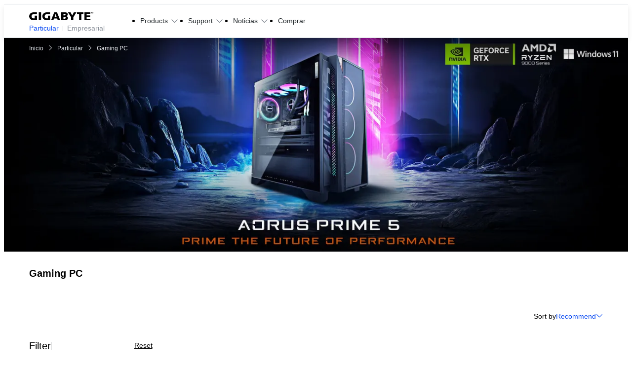

--- FILE ---
content_type: text/html;charset=utf-8
request_url: https://www.gigabyte.com/cl/Gaming-PC
body_size: 42348
content:
<!DOCTYPE html><html  lang="es-CL" dir="ltr" class="" style=""><head><meta charset="utf-8">
<meta name="viewport" content="width=device-width, initial-scale=1">
<script nonce="57a596ee29e30b3301ce5c0e8868b44ddd8b3ef4727f616b44291d341b1699cf" data-hid="app-script-0">window.isNuxtPage = true;</script>
<title>Gaming PC - GIGABYTE Chile</title>
<link rel="preconnect" href="https://www.googletagmanager.com">
<link rel="preconnect" href="https://static.gigabyte.com">
<link integrity="sha384-5FL0Xhg5HniQxRqoXO3I4C1pMjEV5Q8NM8YZkuSWqf+l5GqThOL+FF7y3U/qetfC" rel="stylesheet" href="/_nuxt/entry.DxQKqh8K.css" crossorigin>
<link integrity="sha384-vl+PR4qxbozeTQmYUkZEXlXAD+1rcHPJrZdd4gZuGXc5o1DPTv7QjcpUyPDl6k/N" rel="stylesheet" href="/_nuxt/default.DFXl8Zdw.css" crossorigin>
<link integrity="sha384-LGU3PdV1jml1WMQhMIeCCJU/LeTn9ttra81FFSVSzt9sYxz9ojLvsuLMadylBPDC" rel="stylesheet" href="/_nuxt/useCookieRedirectLanguage.DSKh6rY9.css" crossorigin>
<link integrity="sha384-8TBpB48UFX7kCRGdJ9oR5jIdt2WA95G1whUiWgafoADrPY4KrgEdTbCyilX2eERo" rel="stylesheet" href="/_nuxt/ALinkTargetBlank.O8T68Hiu.css" crossorigin>
<link integrity="sha384-MXAQMe6m5G3MnW1bwmhwx8k1lhGrJ0tJ7qeWAPnHZEFradfh48Bbn1FzwzbG/A+H" rel="stylesheet" href="/_nuxt/Chip.D5olSNz3.css" crossorigin>
<link integrity="sha384-Y+k9AZu6A7DT8tBlHIVjVfhZ2ejABp6CnQ7zBIDLcMB/8sx5vcIAD/IoCYahc8CK" rel="stylesheet" href="/_nuxt/Tooltip.DGLHHNzk.css" crossorigin>
<link integrity="sha384-1vwQ+mIgevyRK8oHZGIHi8ezuiSPpYo8iEIhbgCLTUeX+RrFXzoFSggNXUHScFH8" rel="stylesheet" href="/_nuxt/MainButton.yqfNI-c4.css" crossorigin>
<link integrity="sha384-Hzgm3LfmLTEtzQXz/NhrsO4Z6RK5eSSSOiwcFd0rJ4jmx0WOBdYvAG9k+BkkrVNf" rel="stylesheet" href="/_nuxt/AjaxLoading.BAZDcyN2.css" crossorigin>
<link integrity="sha384-OhpATi4sAD35g3guVzn7ovvluJuba4WkgQ+p1Glhb0VwzCmPHRDCK2gk2r/IP3T3" rel="stylesheet" href="/_nuxt/_...G9ass4gp.css" crossorigin>
<link integrity="sha384-AtAzYU/MJhNi21l0XYQwvnyQT6EmGgYpiUEknTeA/vY5Z1BcV7kxXIccTJzieyFv" rel="stylesheet" href="/_nuxt/swiper.DAL4OWtT.css" crossorigin>
<link integrity="sha384-gtp7dj58NxMEdmelLrCvrVpewCHemmb5CiFJThLXGPzFoABvVYzO8fKZv2uArHW3" rel="stylesheet" href="/_nuxt/effect-fade.DyjU0h27.css" crossorigin>
<link integrity="sha384-f1ttQ/geoakxw0FEngfr0n2AfuweQrhTdFbX1pwNqdWPJuwNgakVmhHDROrErn/6" rel="stylesheet" href="/_nuxt/navigation.Co9skCoN.css" crossorigin>
<link integrity="sha384-qL3ASFIUqRQd3lRF342gzwsJMRHsQ9AIgGTXlOdwLpvxBTKkvgzcAmMYax0g9POG" rel="stylesheet" href="/_nuxt/PopupFormManager.BjOTnWds.css" crossorigin>
<link integrity="sha384-JA09a4kzePaCiq9n1oGTiZZmAVRKKvnspORGhcOR0CT4rQuJ4GET+Xrfyd2cHbw5" rel="stylesheet" href="/_nuxt/BottomRightIcons.gW44XrMF.css" crossorigin>
<link integrity="sha384-U362oRadZOjH58tnKk6g0wXBY0qMVI0Pj/mfcOnvSLLpRb0Wr2/x4JX3kjlIUEP2" rel="stylesheet" href="/_nuxt/BackgroundVideo.BAXU8u4d.css" crossorigin>
<link integrity="sha384-n3U41tXe4VHCm4yTRtDJhi3GJatZex3bIwtHFGqGAVi2BwNT/C1TsRG2X14xHQJ8" rel="stylesheet" href="/_nuxt/MainBreadcrumb.BUHkSTUa.css" crossorigin>
<link integrity="sha384-nHvNOSf06VZ8Wj2O4YSc2JDxl2Se+IaUX+UaEKWkPjRoGkvS7g8InSoJ9FmC2ywU" rel="stylesheet" href="/_nuxt/ComparePopup.CEWfExVY.css" crossorigin>
<link integrity="sha384-s4dls+kzm4QiehS2ZNeTehnEhQRg5mWPCk3RAt1cy9E7MaLuHa0upUYWZt8w6/Eg" rel="stylesheet" href="/_nuxt/CompareAutoComplete.D7SBHxBh.css" crossorigin>
<link integrity="sha384-DULTZC843SIfkN4x19NW3H/GrezZlWSrKJzqY9hVvdnLobPUfSQ9W4msLkulWD0a" rel="stylesheet" href="/_nuxt/MainCheckbox.4ivnyiBk.css" crossorigin>
<link integrity="sha384-klXSlEvg7DNbPgOgZmR25vZT32/uwUeN2ZORB4HlpJsYoILuGW5P2XG7MOOwHnZf" rel="stylesheet" href="/_nuxt/gear.Aflu_AfJ.css" crossorigin>
<link integrity="sha384-jp4qrihF1/edYF9QmpI5JUDyNfauOoH1hOSCtjcDOYPXHAPEzWmOAWhdl/fGt1jo" rel="stylesheet" href="/_nuxt/WhereToBuy.CqGKgQsh.css" crossorigin>
<link integrity="sha384-2IG7np7xGd0EU5rOc3SjuXfoXoyYftTTUfa+MIE0K42U+96g/Y8yXBtsJQnWJx7L" rel="stylesheet" href="/_nuxt/MainBadge.BkmGp5JC.css" crossorigin>
<link integrity="sha384-zj0zMaJzD1Xs3yr0Xni+uHm8nRDxniZfChRPu+cbuUeuyGfo1n/BH3iSceAanzYL" rel="stylesheet" href="/_nuxt/Tab.B_vnE_mH.css" crossorigin>
<link integrity="sha384-TqSgk7yp0ThKjDe4/FACn60Im9v4q75DtSnQ40MXk/vem33fY1TCF/xgP54BBTem" rel="stylesheet" href="/_nuxt/thumbs.BlRuW1W2.css" crossorigin>
<link integrity="sha384-RY1whuuUkqw5CibRXu7OG/Rs8a6QOmdiPEh2w6C30dfrquAAiMdMrXq5oODLFoUm" rel="stylesheet" href="/_nuxt/pagination.CwamqhTN.css" crossorigin>
<link integrity="sha384-q8i7pQTLKMth1F8KDuszoSEAvSBTKSzdVcTIPl2FqVrAjfxFnkb3X8ZB5kaOYFpt" rel="modulepreload" as="script" crossorigin href="/_nuxt/XybQLczm.js">
<link integrity="sha384-1QdmU1VMyzwcl+m6EHEQ2nyqic+fXEvRUeascoDv2VpsKrsfRje7YR9nR8i686ID" rel="modulepreload" as="script" crossorigin href="/_nuxt/B5v2ClbX.js">
<link integrity="sha384-Vx/vt+W+iCG4leytjCWP2jECFQcEJ5TIWEFNp0wbn73W1WxOy9i1J9mXLLJYbOF5" rel="modulepreload" as="script" crossorigin href="/_nuxt/DDbS4zwn.js">
<link integrity="sha384-s+TbbFZJ+jeos/l9bSiQJB1olV/jD6sO0a5xQFsKjVvV5G7/k96B49ArXoZFI1Ec" rel="modulepreload" as="script" crossorigin href="/_nuxt/C1SlTVFf.js">
<link integrity="sha384-ZHubgsIku79dVk+9vDG4eTqS+acUFpq0njbnIDck4a+/EhIaV8e6nTxBSkPnyiNg" rel="modulepreload" as="script" crossorigin href="/_nuxt/CrdSfUSk.js">
<link integrity="sha384-wfuPB9jEwVwCVOb3WBe/rPpbU5Lvj2BNZhK+L9Mm3YWIKyeC0XTzvBws/MUVNy1y" rel="modulepreload" as="script" crossorigin href="/_nuxt/BpUB_Mz6.js">
<link integrity="sha384-OP71TBuSU8ELfSLQGJpHF3ooK9a/fCdcfnsaGgEyed/xTBlZTv2KbNmOg7n7y6+T" rel="modulepreload" as="script" crossorigin href="/_nuxt/DUnBot-1.js">
<link integrity="sha384-8iixTo3wJVQvYXc72zjlAlRGWjJFzABaB4Ra8izUrM4C2ApbLBKncEv9z+21a2TA" rel="modulepreload" as="script" crossorigin href="/_nuxt/Ct6gjRrI.js">
<link integrity="sha384-Wg6bzzYFQXEdABiws517qDkBpnx3XpPL4o6UqblQl4AUwmy9jbUcg6pVVx6NPuWo" rel="modulepreload" as="script" crossorigin href="/_nuxt/CkhdXFFf.js">
<link integrity="sha384-6QcJL9yefQz5Hhp8c8sx1uFXu1SzB+E+Ek5PVxmI0mSbI3mq4MGOR9mdd+C+Ymf+" rel="modulepreload" as="script" crossorigin href="/_nuxt/CR8aYJXU.js">
<link integrity="sha384-fjVMj3q/qzm35H4BbnZfv+ScDkQb9GRj6KZkmYcFzuStiW6WX7k+XRzTWqN4GP1E" rel="modulepreload" as="script" crossorigin href="/_nuxt/Du7gLuBT.js">
<link integrity="sha384-ALL2lKm4kZZOJ9NThtvs8ONrOlccwNS1GH93CARybqGdiVADpBvsoDb9eUZ5hBY2" rel="modulepreload" as="script" crossorigin href="/_nuxt/Cz3A5hWS.js">
<link integrity="sha384-YwOLwyUq9Jvn6l7LRZ7uTL7Yr5IW3PVp+ZCHJ/ejbPgXiKDltoRZtnRZJzRc17MV" rel="modulepreload" as="script" crossorigin href="/_nuxt/THPADSDa.js">
<link integrity="sha384-/ZfIeNr3zgt5Szf3/u563alwllDildSbyFd0ML60RywXywBpi4cH/8/q38DpmDZD" rel="modulepreload" as="script" crossorigin href="/_nuxt/DK4BOMa6.js">
<link integrity="sha384-CUiLgx8cOQgb+KfwK+rDkkNO2ks+XwhGCfHv7vgCI/Qb8+2/0tCkA6AL7C1Gvkt2" rel="modulepreload" as="script" crossorigin href="/_nuxt/B4bMG-qv.js">
<link integrity="sha384-tCYlF15Epb2sZ+Ot7/LBs3eQEO5ExeDgum59oJh5Wiw1Wdt6QxdMARyDEoECdOEn" rel="modulepreload" as="script" crossorigin href="/_nuxt/DpoOvgi3.js">
<link integrity="sha384-79sI2WG0mLYBbqr8eO40dyE1wdhB2/ZysT9E6zBK0+t4z9FD1YQ4Szy0ZcrOWfBU" rel="modulepreload" as="script" crossorigin href="/_nuxt/0PFU23VQ.js">
<link integrity="sha384-RN7q4fCnepTff+12TotSZIeaQKjBvyutju7C3VA4pggIxbSPxGCe/vW7XNIRknLO" rel="modulepreload" as="script" crossorigin href="/_nuxt/Bfi4QuU3.js">
<link integrity="sha384-UGe3RRS1WS9+H5abO8cszL7+YXWvZaIYOUMWjmaJYssgSbL/sDBoKFDbzfk4Qz+F" rel="modulepreload" as="script" crossorigin href="/_nuxt/QcY5GStr.js">
<link integrity="sha384-rye2+IkovsO69WIiSgGJfd637POTTUSlI7F8956zVYQROQbn/0CbAIz3iikLDu5Z" rel="modulepreload" as="script" crossorigin href="/_nuxt/DzKfWDTq.js">
<link integrity="sha384-HazdEMhlQxP0aD4uBcJnP+isFkCRdjHrFaWksomXL6sUVjLiGZR8GO20q3QKu9S7" rel="modulepreload" as="script" crossorigin href="/_nuxt/5r_uOSkD.js">
<link integrity="sha384-vyDhYxxe5+czU2nZnEz6GvZsCxnACfKo0mfSNY9fARByS0UtnBMipltphZ1LX4q9" rel="modulepreload" as="script" crossorigin href="/_nuxt/BXEWCiQy.js">
<link integrity="sha384-D+n/dzE6pjyJ67yhEULhYbzSpbKmL3ZDiPr8q8VHpptvgnV6D0Q3w8hBPIPHesez" rel="modulepreload" as="script" crossorigin href="/_nuxt/nzJ9xqo2.js">
<link integrity="sha384-FAAE5BsjCUt3Q3tIk6EB/ucuduYr469wkMP9+VTP5ddUwh+c9KKuM1hnvLE/dWG+" rel="modulepreload" as="script" crossorigin href="/_nuxt/BmMGLooO.js">
<link integrity="sha384-7hEcqAe57fHAxjj+TALY8LLQvHu/+j823NJGIg46ZQPjNs/bv03gBMm6hJmWJ+I2" rel="modulepreload" as="script" crossorigin href="/_nuxt/BYUoNa3p.js">
<link integrity="sha384-vxY4T9orTp/9pYjS/5np4e60+nJZj8jNz1XgwR1dbyJrv2vskTP0Z7rXzzjzvD/L" rel="modulepreload" as="script" crossorigin href="/_nuxt/D8KdFlB0.js">
<link integrity="sha384-CEBe1xcP70rlq8ihhGBJcMPBM8S3Sz7/voGUBhRk7jtQMjrbzd7wfih4jeKQxnPO" rel="modulepreload" as="script" crossorigin href="/_nuxt/BTOBBi0l.js">
<link integrity="sha384-cfvcVCyScT9jguL8+5Xm4iFZucsVPbAMntCJt1s5V3IQnfjdBdRv4ro1k022EzL1" rel="modulepreload" as="script" crossorigin href="/_nuxt/Ds-tfWiH.js">
<link integrity="sha384-wmMCIbfidJg/v7d84/U95EJbZkLidEfCY9cSwkdh/FWHEUkUrdfLPziGB1AAm9e3" rel="modulepreload" as="script" crossorigin href="/_nuxt/B0At_CGG.js">
<link integrity="sha384-Qaa79cFyIa07XVeDQgCC3n1zvZjUS8uBK6BX/0gEj/bVMOzKs7ddqyEe84VYgNEc" rel="modulepreload" as="script" crossorigin href="/_nuxt/OU6x2yg7.js">
<link integrity="sha384-LXa6MGdFeQDU5KNnWYUBKlGk8Oq/iyYKL3SNqXYHcZllFTTeD8X/GeKalhOkovE7" rel="modulepreload" as="script" crossorigin href="/_nuxt/CgSk0Wsx.js">
<link integrity="sha384-PPc82rdDhNNuKkKi/NjNB+hYoIm6P3LXKjVFPriIHOL6mZycnolQfD+lL/v+SA1l" rel="modulepreload" as="script" crossorigin href="/_nuxt/DNMunmEm.js">
<link integrity="sha384-z57oNhexBQvBWGUCjc6ueK4zQNkWrwR8BEaxSvEIZAvOgXXqRBEbIbDIi7OlGNe4" rel="modulepreload" as="script" crossorigin href="/_nuxt/tYwN1FHy.js">
<link integrity="sha384-MUTwanQ8CChOBlDZhBAIXJx5Fk9fGkLS7gnnDECzZpHmYEEndTEfXkegcU4t7RSt" rel="modulepreload" as="script" crossorigin href="/_nuxt/Y6v3w5_5.js">
<link integrity="sha384-epzemtjWRyffZL/fTPKOhrSK03OAgfZ3fIKmpnp/4div4j4e0RPrKIaHGBN1yj1T" rel="modulepreload" as="script" crossorigin href="/_nuxt/CwDt0XVP.js">
<link integrity="sha384-dxFvfczH7ob3G57uyorsGDem1jeXWwGcpCQ6PjbH3mdqGMWHyWtvWSFc1mpjaC7+" rel="modulepreload" as="script" crossorigin href="/_nuxt/BSTS3GJK.js">
<link integrity="sha384-UYenH5KKxfF18Yjz9nRNnLdK8AjJVjrpUZ/E+Rswy1Lcaj9B50mbRVEipEFSly93" rel="modulepreload" as="script" crossorigin href="/_nuxt/Cj6QkbOD.js">
<link integrity="sha384-G84ap762bo3pMLBZleWhXZjfw7K4R6LIXfQ7Lw70LAZoyq+LF6VXdBjEYX7XOTHI" rel="modulepreload" as="script" crossorigin href="/_nuxt/Dj2x2JyI.js">
<link integrity="sha384-xp60z5ZLcpTV0V0rZfNxRBVs/6QeFG0IPb3TnfJax5eRK5mMJbwERR28oP/9hcNB" rel="modulepreload" as="script" crossorigin href="/_nuxt/cF6hrLbc.js">
<link integrity="sha384-El/VxeZu2dzFAGLs9EMrbr7cheAUlRSb2SFhOxSxU7ETsujUCnpLVySL7E+3uoyO" rel="modulepreload" as="script" crossorigin href="/_nuxt/Cjufa82x.js">
<link integrity="sha384-OnZgDQtTOKwuv5vagmUWD3BLSFlHGDlJqEeXySo2+4w+fDK3fKkK+smKFdZNqoa+" rel="modulepreload" as="script" crossorigin href="/_nuxt/D4KxjFnz.js">
<link integrity="sha384-dOSLp5eMHhxfg5ktQ87RmpcTgdFrY8cAKZxEebfrFoAfNlGn883c9yzEcQjORZKY" rel="modulepreload" as="script" crossorigin href="/_nuxt/B_WBsdf-.js">
<link integrity="sha384-4N9E8e30ZnKxQbH8GxGDbu14OuqIELR2QUpbamYzzminPPiA2mV5QqFRPcHImXBY" rel="modulepreload" as="script" crossorigin href="/_nuxt/DOexWa8P.js">
<link integrity="sha384-6CMdJ8BLdsnn193PoQsRfzpqyz8wHY1vEkZsQV2dLCVV6mISjZBMXUb2Pwb3dqSw" rel="modulepreload" as="script" crossorigin href="/_nuxt/BmITQlfB.js">
<link integrity="sha384-ypLzF7Q0wYWRDXGolMgIS5i3snbQ72rJ+2bwunlPlMfYQZ9ze9AL+qXi4MbzKTc5" rel="modulepreload" as="script" crossorigin href="/_nuxt/DAbAPtKb.js">
<link integrity="sha384-A3Dg0i6+ctrovG/P3qo3YOGr6bNEs1wldNsWy98y/DZ/MTBajNjpUDpIvUWt+eMI" rel="modulepreload" as="script" crossorigin href="/_nuxt/r7VrhGNr.js">
<link integrity="sha384-SixHO1abMbtQdOc3zV8LBWYbxfPngWcoi/atN774XaLudNQxKSKyA+QPchJc3/59" rel="modulepreload" as="script" crossorigin href="/_nuxt/CVghwWs2.js">
<link integrity="sha384-ZPoD6+1RJCmjOzxFAw8EcEpmmOqGaCIEgT/vfWvPLODMSPUuY9b/jWgtWhN063m7" rel="modulepreload" as="script" crossorigin href="/_nuxt/C5LAJ15P.js">
<link integrity="sha384-JshYzZM8lkbbz/CLeGxKtKnVEItahscCwxzbF2+M9fwTXzdZirCDp4Wk0Ln1kZxn" rel="modulepreload" as="script" crossorigin href="/_nuxt/Dn44AQns.js">
<link integrity="sha384-tBNGZw+lBNFFfMe0YxVCiUrAYjxF/+hj3IfQdk3BTTCsgx3BB5sm3gxuJ9S4oRuZ" rel="modulepreload" as="script" crossorigin href="/_nuxt/BnLTFDdN.js">
<link integrity="sha384-IX+rgLCtm/kxELEGhj5mNpkdPCnox8mMp0u5gtkrA43XYsycQXJPpliVj6Tlzz3Y" rel="modulepreload" as="script" crossorigin href="/_nuxt/CDqO3SDg.js">
<link integrity="sha384-4ohBPigdX9aoVDAJhpWexg7tI2QwEv9xEx/R1wDjkfUsyxYJQUuow9x2leswEmjX" rel="modulepreload" as="script" crossorigin href="/_nuxt/D8WCP7YD.js">
<link integrity="sha384-4rwrZCjBcGNwguzrw+AGLlbiQYC/7w5pXANmcB2h+vT9r+ORfnrFuMl+g+hy1Usi" rel="modulepreload" as="script" crossorigin href="/_nuxt/C2b7Ongr.js">
<link integrity="sha384-vGfzRn3Bjjcgf2hym/WpcCjGsGdBXqJ92GR2gEwjxO+9DXVua6WhYoOinyyRYHt4" rel="modulepreload" as="script" crossorigin href="/_nuxt/BfSyy9eF.js">
<link integrity="sha384-oacgUyjnisrhB63kIJkQVgeVwkvRk0Y7NXCV1YtQtax6RTYJ/NhbGAwtk1rFqFPS" rel="modulepreload" as="script" crossorigin href="/_nuxt/D4Q8OiBT.js">
<link integrity="sha384-ti/ObAUs2Wpc/ftuHl1eZIIBzd6H9lb2AdcJwTM4cxm9Ny4+QH+eGsXBFyhDdYwl" rel="modulepreload" as="script" crossorigin href="/_nuxt/BvczLjbI.js">
<link integrity="sha384-H0Zjs81StNy6prxbPQxL7/VHQmjv66YqDnSY24l5iHufh7f01SgdJG5x68gaBbqz" rel="modulepreload" as="script" crossorigin href="/_nuxt/CTkM5eTh.js">
<link integrity="sha384-tRZ/XVRHvfjvayLJIHhOCFyz6g2sVaEiXph/nFxzhoLWOkurDAnDW7WMZm/AT02N" rel="modulepreload" as="script" crossorigin href="/_nuxt/B_UFyrU9.js">
<link integrity="sha384-mruBB2AuKJUxmNmVMuav2zjsMNEkXBRNzo8BgvR6t1OT3tBVjq9YCIcXc2Nl1F5k" rel="modulepreload" as="script" crossorigin href="/_nuxt/DaTH5gjd.js">
<link integrity="sha384-GufRyCvwAfI8xmRWw9cW8vYc21HZHuZkqCfWvR3bvKNd1C2gAjSFBzK6unZERXaX" rel="modulepreload" as="script" crossorigin href="/_nuxt/CO0BtWCL.js">
<link integrity="sha384-ZRL+34MvxxbpK+p5y3PbGyXmJc4F19D417GG5HookClhWTlW9qoKJAxGT2MjMYo5" rel="modulepreload" as="script" crossorigin href="/_nuxt/DLys1Mmm.js">
<link integrity="sha384-IfxpbihAvptAXf72utcx7Ir62VCQFaZ25vakPeTK5tpCOHPxmZDHmyuerqXJY13n" rel="modulepreload" as="script" crossorigin href="/_nuxt/D3kgMJtn.js">
<link integrity="sha384-oNRFNcu9HbZYwutTQdbXyV0Nccl+2ubkGavtx1QGad8gIT4RmGvucAMx5isD7C8d" rel="modulepreload" as="script" crossorigin href="/_nuxt/DKpdrs4B.js">
<link integrity="sha384-y1D2KiVSJTxZSCUXjGQ/kHXWkC/X3SdkfChbVXF4m7C1RN7AXy693b9NkjivSyQ4" rel="modulepreload" as="script" crossorigin href="/_nuxt/Br4J2-L_.js">
<link integrity="sha384-zmcnWV4TdtmIdfSEdflKTxXArcbYrXAQuHOAkASTHXc3m76Ox5kyJbQeIvMIf+N4" rel="modulepreload" as="script" crossorigin href="/_nuxt/C43i1H1D.js">
<link integrity="sha384-zsDKS8IT09wieAJDRxxIEJo8eTj47dA7cgy6u3RiV6OVRDfgWw4g5yoRFejP2IWr" rel="modulepreload" as="script" crossorigin href="/_nuxt/ByCMKQaI.js">
<link integrity="sha384-JIeesN6knnlQJ0DXDtKIslupCgF7SAQ+feAdI3LD9vEl+Lz4IzODyUsfr0QOTG07" rel="modulepreload" as="script" crossorigin href="/_nuxt/CCoasrp7.js">
<link integrity="sha384-Ow6ZQ5Rcr9qBzeVWDGMuTcX/Dp9BDrYWcBommlGV+MIyD+yEQXGoOSr3b8g0Lyhi" rel="modulepreload" as="script" crossorigin href="/_nuxt/ra3uZmZD.js">
<link integrity="sha384-IbzcdssGPsW2eHh8PaLx0cLoOfPuL1lvxP2x6eWRJLjMnPSfQ1Fn1D6AArDuWRla" rel="modulepreload" as="script" crossorigin href="/_nuxt/C6P3epoJ.js">
<link integrity="sha384-Fr1M67z35VIl4D513QE/jkbABJdJZof/3VE/+lMNaphGqYJS/FRIVYfF/riQPL+Q" rel="modulepreload" as="script" crossorigin href="/_nuxt/CawFAW4D.js">
<link integrity="sha384-v53F81L12H/yRMlCEC1QAJbD0pvRThVUrFMBpk73oH9G1EyHb/CDAyFg8iSMRO3Y" rel="modulepreload" as="script" crossorigin href="/_nuxt/CrGQlDTt.js">
<link integrity="sha384-eSvq7YiMG2GmwgVz1rIRPXtA3ZDoKOR+KWcevI7K1qY4U1acKoAMlGgeBCupLuTr" rel="modulepreload" as="script" crossorigin href="/_nuxt/CB1rrXu1.js">
<link integrity="sha384-bH6g9cT+5Sl5xdNJAHKqYzWGlKwZqJw8lmiMma3o+V4GuqywK+y7Ka2h0ePTdiiE" rel="modulepreload" as="script" crossorigin href="/_nuxt/CYDx4K2K.js">
<link integrity="sha384-4BCMS5d42p4js4229MK7e7MDjAVBX3W6XZLeZV72XW7oA3FIAoPpR7LU+ZQMy3WK" rel="modulepreload" as="script" crossorigin href="/_nuxt/BJNNJNw4.js">
<link integrity="sha384-31gYfQEVds8olCn48eCFend/2YYmpp29MfBPMh9plWP8R8yScUUiqzllySDzNtV+" rel="modulepreload" as="script" crossorigin href="/_nuxt/D2Xm0tbD.js">
<link integrity="sha384-1J3TeEMPPe1AEaDgzXRp48Y3ThrEzP1jw7aCYnibBQCRU4xIbhlvZpN82wZe4JFK" rel="modulepreload" as="script" crossorigin href="/_nuxt/7yiXK7Tk.js">
<link integrity="sha384-m6yW1jVpUB9cDYxNkVQ2iFOFifiTniVWF56vh4n+lOeDYQrB+438OBPLAQ/G/3Vy" rel="modulepreload" as="script" crossorigin href="/_nuxt/D3CuZDIb.js">
<link integrity="sha384-e+ZMDIsPdtsNSLWXhf8PFuQvEVdg9S7cz0EbyVTjc7R4sTM06z7i1raVeb/AJ5T0" rel="modulepreload" as="script" crossorigin href="/_nuxt/BEcdntA1.js">
<link integrity="sha384-0II1sQdjIKcA+6VLu66w8KsK5NJqAOiZD8V1hZSk79wRU8upDaV6cSSdreTujMQs" rel="modulepreload" as="script" crossorigin href="/_nuxt/DqcmxZSF.js">
<link integrity="sha384-2mcaO/G9ju2ETYkHcG0p9r9LnRYrmB3nqZ3uQb/Wsnck4Akvj3TYgiyFTdrhFrfC" rel="modulepreload" as="script" crossorigin href="/_nuxt/BKFvNnio.js">
<link integrity="sha384-w6RDTqt+KDguZ2PNnu7pM8qSZAxTS9B3/8BwqHtcr6y6OQIU5Pglc+eX3g2tMuIT" rel="modulepreload" as="script" crossorigin href="/_nuxt/BDwWez8v.js">
<link integrity="sha384-H+GDszbQxp8AaGO9qtpFBwwkDyJkDDg0Awf+QFZUqUfQXWU5FScRDWMDkqWTu31I" rel="modulepreload" as="script" crossorigin href="/_nuxt/Dxq-yUFK.js">
<link integrity="sha384-EXG77RX9L3t7J7xyx9Oz639YmzkqLNkJCOf+V8A3yUlZstKGaK3CVbHiRZr4s4e1" rel="modulepreload" as="script" crossorigin href="/_nuxt/DDbzS_RP.js">
<link integrity="sha384-SOvVWIPDmIVlNQ5NqgywJbtbzontqAdJhnRBaXUjEzUXfq18EUz0Hj4rneYvTPI3" rel="modulepreload" as="script" crossorigin href="/_nuxt/Dfr4H5VB.js">
<link integrity="sha384-+g5luG7RDDtMZbijonf+a5NfgVmGgpVKzZ0vcPP+HAmyWcDJ43+A6VUNSNVR522n" rel="modulepreload" as="script" crossorigin href="/_nuxt/5nUAmp7s.js">
<link integrity="sha384-6LHAE/8PdxWuLhg3eXqb4YDdbYxmn6/c/JmuaNux6P08anxc3laC+wC0DZIUpDAv" rel="modulepreload" as="script" crossorigin href="/_nuxt/C7-7KGGo.js">
<link integrity="sha384-uyRpBfFUG6WVQ0q3Miv7jxklkdSPSf+9Vulge8Cu9VUtFEYyxhyZaIuEq8uZXf41" rel="modulepreload" as="script" crossorigin href="/_nuxt/BlWfEkAO.js">
<link integrity="sha384-d6y7acrR6xBd2yz92ZJFdwH3wdd2XQIsrKI9CeCgO/ZYV059Xevly71PK6FkTT7B" rel="modulepreload" as="script" crossorigin href="/_nuxt/4JEmVhhv.js">
<link integrity="sha384-2Sv0L+vmHww/I/9LOK15MscX9ek79BE2lbcorTPsr2eO6L3FoHxkSzQKEr4NEFI2" rel="modulepreload" as="script" crossorigin href="/_nuxt/DfcFi9pP.js">
<link integrity="sha384-J4/ff7ZNd5rmePTjucGp5eFTI/u4PV+4r5NjpSPaYOXTMveJxdPq2YQo136Xhshm" rel="modulepreload" as="script" crossorigin href="/_nuxt/91jL_syB.js">
<link integrity="sha384-ks6t6WB/iEqP5tmTPUA04quXpIQ4YMoPVfjhpa7D1aplI4BWKL7OU4P0h4tviyNN" rel="modulepreload" as="script" crossorigin href="/_nuxt/ZCtXiHwY.js">
<link integrity="sha384-hKTxvn2t1n30iMcZvU10WeDu3/3N4OUhDwOGu7c1vWN1MBL50biuMD6dNlHWjTEm" rel="modulepreload" as="script" crossorigin href="/_nuxt/A0joKUnO.js">
<link integrity="sha384-ioCVVT3J9Oxth/hMKLurBn2ohLX2I3MDO6+M51tt347Q2zV1JXXl8Zwip2nWALCY" rel="modulepreload" as="script" crossorigin href="/_nuxt/Bvkl5cRg.js">
<link integrity="sha384-nBxiJfinbDh4zjkdyOiEFHsLTxDRsl5kMYg4O5y6ABj8Zfl//bw0Si9ybaCcq8Bi" rel="modulepreload" as="script" crossorigin href="/_nuxt/CBPztckI.js">
<link integrity="sha384-v0KGXShSyjItMYi2kPUI7lq2fKQo3JjYJdDh83KLiPWHhsRuzZbrOg73qkv2xbLa" rel="modulepreload" as="script" crossorigin href="/_nuxt/Cuy3pVfN.js">
<link integrity="sha384-Ttx+jdYhrWYZU8leNfC6/mYqn1Vl8IwFUO2SsZE60pcWu52ZlLXZjAJeMEIHRUHv" rel="modulepreload" as="script" crossorigin href="/_nuxt/JLJplspu.js">
<link integrity="sha384-eXI0RAy6ciMTgwbsOl9gU9IV9SE2vVsAWAaPUVcn+dYsvutqBACD50K489GZafNH" rel="modulepreload" as="script" crossorigin href="/_nuxt/BdQnYCsS.js">
<link integrity="sha384-3sC++H2rknU8naMep7mdQjvNu4jrTRTdJDVrETxZQvHmmUw6O7S16hierMyGldmL" rel="modulepreload" as="script" crossorigin href="/_nuxt/C3P7opKb.js">
<link integrity="sha384-VJbHOhbWOxkrk+bTswrGgwRVJTkjNBakUSCxnt2plfmRbG6dPjppKVq9zr312sQp" rel="modulepreload" as="script" crossorigin href="/_nuxt/DdhGtvR-.js">
<link integrity="sha384-CJfBUyn9IaDoti+JYjJeWJpSo9RyQgGniyRIs0OPncT/ziZ7U9GsAC4mIzNFATI/" rel="modulepreload" as="script" crossorigin href="/_nuxt/_9zXgOLk.js">
<link integrity="sha384-0qI7x4Pjqjj0AeE8dIhQUTfElUp/2IMx8Vl8X/cREdyAfHNwpbKCxtpUHFbt5p8w" rel="preload" as="fetch" fetchpriority="low" crossorigin="anonymous" href="/_nuxt/builds/meta/00fa1461-65a0-4850-8f8b-6a4b66050f9f.json">
<link rel="dns-prefetch" href="https://cdn-cookieyes.com">
<link rel="dns-prefetch" href="https://log.cookieyes.com">
<link rel="dns-prefetch" href="https://www.clarity.ms">
<link rel="dns-prefetch" href="https://www.facebook.com">
<link rel="dns-prefetch" href="https://connect.facebook.net">
<link rel="prefetch" as="image" type="image/png" href="/_nuxt/Error_search.CPBiJfJB.png">
<link rel="prefetch" as="image" type="image/png" href="/_nuxt/hero-section-mobile-bg.D7CbJCl-.png">
<link rel="prefetch" as="image" type="image/png" href="/_nuxt/hero-section-desktop-bg.Z_jNb_Ra.png">
<meta property="og:title" content="Gaming PC - GIGABYTE Chile">
<meta name="description" content="Built to push limits, GIGABYTE gaming PCs feature the latest AMD and NVIDIA graphics, delivering powerful gaming, streaming, video editing, and 3D rendering performance.">
<meta property="og:description" content="Built to push limits, GIGABYTE gaming PCs feature the latest AMD and NVIDIA graphics, delivering powerful gaming, streaming, video editing, and 3D rendering performance.">
<meta property="og:site_name" content="GIGABYTE">
<meta property="og:type" content="website">
<meta property="og:url" content="https://www.gigabyte.com/cl/Gaming-PC">
<meta property="og:image" content="https://www.gigabyte.com/iisApplicationNuxt/Images/common/OgImg-Default.png">
<meta name="twitter:card" content="summary_large_image">
<meta name="twitter:site" content="@GIGABYTE">
<meta name="msvalidate.01" content="410E4BFFE03EE59B0699BC080618F2AB">
<meta name="facebook-domain-verification" content="aex2s6gz5wjitcc04hpl11olei47k5">
<meta name="referrer" content="no-referrer-when-downgrade">
<link rel="shortcut icon" type="image/x-icon" href="/favicon.ico">
<link rel="apple-touch-icon" href="https://www.gigabyte.com/iisApplicationNuxt/Images/common/Apple-touch-icon-v20230116.png">
<script nonce="57a596ee29e30b3301ce5c0e8868b44ddd8b3ef4727f616b44291d341b1699cf" id="googletagmanager-script" type="text/javascript">(function (w, d, s, l, i) {
          w[l] = w[l] || [];
          w[l].push({
            'gtm.start':
              new Date().getTime(),
            event: 'gtm.js'
          });
          var f = d.getElementsByTagName(s)[0],
            j = d.createElement(s),
            dl = l != 'dataLayer' ? '&l=' + l : '';
          j.async = true;
          j.src =
            'https://www.googletagmanager.com/gtm.js?id=' + i + dl;
          f.parentNode.insertBefore(j, f);
        })(window, document, 'script', 'dataLayer', 'GTM-TC5LTNQ')</script>
<link rel="canonical" href="https://www.gigabyte.com/cl/Gaming-PC">
<script nonce="57a596ee29e30b3301ce5c0e8868b44ddd8b3ef4727f616b44291d341b1699cf" type="application/ld+json">{"@context":"https://schema.org","@type":"BreadcrumbList","itemListElement":[{"@type":"ListItem","position":1,"name":"Inicio","item":"https://www.gigabyte.com/cl"},{"@type":"ListItem","position":2,"name":"Particular","item":"https://www.gigabyte.com/cl/Consumer"},{"@type":"ListItem","position":3,"name":"Gaming PC","item":"https://www.gigabyte.com/cl/Gaming-PC"}]}</script>
<script nonce="57a596ee29e30b3301ce5c0e8868b44ddd8b3ef4727f616b44291d341b1699cf" integrity="sha384-q8i7pQTLKMth1F8KDuszoSEAvSBTKSzdVcTIPl2FqVrAjfxFnkb3X8ZB5kaOYFpt" type="module" src="/_nuxt/XybQLczm.js" crossorigin></script><script nonce="57a596ee29e30b3301ce5c0e8868b44ddd8b3ef4727f616b44291d341b1699cf">"use strict";(()=>{const t=window,e=document.documentElement,c=["dark","light"],n=getStorageValue("localStorage","gbt-theme-style")||"system";let i=n==="system"?u():n;const r=e.getAttribute("data-color-mode-forced");r&&(i=r),l(i),t["__NUXT_COLOR_MODE__"]={preference:n,value:i,getColorScheme:u,addColorScheme:l,removeColorScheme:d};function l(o){const s="gbt-theme-"+o+"",a="";e.classList?e.classList.add(s):e.className+=" "+s,a&&e.setAttribute("data-"+a,o)}function d(o){const s="gbt-theme-"+o+"",a="";e.classList?e.classList.remove(s):e.className=e.className.replace(new RegExp(s,"g"),""),a&&e.removeAttribute("data-"+a)}function f(o){return t.matchMedia("(prefers-color-scheme"+o+")")}function u(){if(t.matchMedia&&f("").media!=="not all"){for(const o of c)if(f(":"+o).matches)return o}return"light"}})();function getStorageValue(t,e){switch(t){case"localStorage":return window.localStorage.getItem(e);case"sessionStorage":return window.sessionStorage.getItem(e);case"cookie":return getCookie(e);default:return null}}function getCookie(t){const c=("; "+window.document.cookie).split("; "+t+"=");if(c.length===2)return c.pop()?.split(";").shift()}</script></head><body><div id="__nuxt"><!--[--><!----><div><noscript>
    <iframe src="https://www.googletagmanager.com/ns.html?id=GTM-TC5LTNQ" height="0" width="0" style="display: none; visibility: hidden"></iframe>
  </noscript></div><div class="n-config-provider topBg" data-program-version="web2.0"><!--[--><div class="header-cover-mask"></div><header class="positionMode-relative gbt-header-section js-gbt-header" lang="es-CL" css-have-product-category-link="true"><div class="header-section-nav-primary js-header-nav-primary"><div class="gbt-restrict-container header-nav-primary-container"><div class="header-navigation-ciLogoProductCategory"><a aria-label="GIGABYTE Home" title="GIGABYTE" href="/cl" class="header-navigation-ciLogo" data-v-8e7a5171><!--[--><svg xmlns="http://www.w3.org/2000/svg" class="GIGABYTECiLogo" data-name="圖層 1" viewBox="0 0 160 20.92"><path d="M124.69 20.92V4.13h-5.18V0h15.88v4.13h-5.15v16.78h-5.56Zm-20.09 0v-7.89L96.86 0h6.42l4.09 8.41L111.43 0h6.42l-7.66 13.03v7.89zm-24.71 0V0h9.61c3.9 0 6.8 1.73 6.8 5.29 0 2.63-1.35 4.09-3.68 4.88v.07c2.78.56 4.24 2.06 4.24 4.62 0 4.99-4.39 6.05-8.15 6.05h-8.83Zm5.55-3.95h1.66c2.03 0 4.17-.3 4.17-2.44 0-2.29-2.18-2.48-4.09-2.48h-1.73v4.92Zm1.58-8.71c1.84 0 3.72-.45 3.72-2.22 0-1.91-1.8-2.1-3.64-2.1h-1.62v4.32zm-1.54 0h-.04zM71.43 20.92l-1.58-4.47H62l-1.65 4.47h-5.67L62.64 0h6.83l8.07 20.92h-6.12Zm-8.15-8.42h5.26l-2.48-8.18h-.07l-2.7 8.18Zm-19.91 8.42c-5.78 0-10.49-4.66-10.55-10.44C32.81 4.74 37.45.09 43.18.07h.38l8.56.04v4.47h-7.66c-3.72.3-5.74 2.74-5.74 5.9a5.885 5.885 0 0 0 5.59 5.63h1.62c.37 0 .67-.28.68-.65v-6.6h5.71v12.05h-8.93Zm-19.26 0V.08h5.56v20.84zm-13.52 0C4.79 20.93.07 16.28 0 10.48-.01 4.74 4.63.08 10.36.07h.38l8.56.04v4.47h-7.66c-3.72.3-5.74 2.74-5.74 5.9a5.864 5.864 0 0 0 5.6 5.63h1.6c.37 0 .67-.28.68-.65V8.85h5.74V20.9h-8.93Zm127.26-.04V0h14.75v3.94h-9.16v4.32h8.67v3.94h-8.67v4.73h9.5v3.94h-15.09Zm21.59-17.8V.68l-.68 2.4h-.6l-.6-2.4v2.4H157V0h.94l.56 2.1.56-2.1h.93v3.08h-.56Zm-4.36 0V.53h-.9V0h2.44v.53h-.9v2.55z" style="stroke-width:0;"></path></svg><!--]--></a><div class="header-navigation-productCategoryLinkArea"><!--[--><span class="header-navigation-productCategory"><a title="Particular" href="/cl/Consumer" class="header-navigation-productCategoryLink isTheSameProductCategory" data-v-8e7a5171><!--[-->Particular<!--]--></a><span class="header-productCategoryLink-border"> </span></span><span class="header-navigation-productCategory"><a title="Empresarial" href="/cl/Enterprise" class="header-navigation-productCategoryLink" data-v-8e7a5171><!--[-->Empresarial<!--]--></a><!----></span><!--]--></div></div><nav class="header-navigation-menu-content"><ul class="header-navigation-menu-area"><!--[--><li class="header-navigation-menu-parent-item"><span class="header-navigation-menu-parent js-header-navMenuItem"><span data-menu-id="1221" class="navigation-menu-parent-link" data-v-8e7a5171><!--[-->Products<!--]--></span><svg xmlns="http://www.w3.org/2000/svg" data-name="圖層 1" viewBox="0 0 24 24"><path d="M2.29 7.29a.996.996 0 0 1 1.41 0l8.29 8.29 8.29-8.29a.996.996 0 1 1 1.41 1.41l-9 9a.996.996 0 0 1-1.41 0L2.29 8.71a.996.996 0 0 1 0-1.41Z" style="fill-rule:evenodd;stroke-width:0;"></path></svg></span><div class="header-submenu-expend-area js-header-navMenuItemChild" data-third-menu-id="1221"><div class="gbt-restrict-container"><div class="header-submenu-template-block"><div class="header-subMenu-templateTabMenu consumer-product-expend"><div class="el-tabs el-tabs--left header-templateTabMenu-expendArea tabContent-isConsumer"><div class="el-tabs__content"><!--[--><!--[--><div id="pane-1245" class="el-tab-pane header-tab-menu-content device-desktop" role="tabpanel" aria-hidden="false" aria-labelledby="tab-1245" style="padding-bottom:0px;"><!--[--><!--[--><div class="template-multiType-contentBlock"><div class="template-multiType-contentBlockArea"><!--[--><span data-menu-id="1252" class="template-multiType-groupTitle" data-v-8e7a5171><!--[-->By Series<!--]--></span><div class="multiType-childItem-Content"><!--[--><div class="multiType-childItem-Area"><a data-menu-id="1261" title href="/cl/Motherboard/AORUS" class="multiType-childItem-info template-menuItem-None" is-set-enterprise-menu-link-tracking-code="false" data-v-8e7a5171><!--[-->AORUS<!--]--></a><!----></div><div class="multiType-childItem-Area"><a data-menu-id="1262" title href="/cl/Motherboard/AERO" class="multiType-childItem-info template-menuItem-None" is-set-enterprise-menu-link-tracking-code="false" data-v-8e7a5171><!--[-->AERO<!--]--></a><!----></div><div class="multiType-childItem-Area"><a data-menu-id="1263" title href="/cl/Motherboard/All-Series?fid=2556" class="multiType-childItem-info template-menuItem-None" is-set-enterprise-menu-link-tracking-code="false" data-v-8e7a5171><!--[-->GAMING<!--]--></a><!----></div><div class="multiType-childItem-Area"><a data-menu-id="1264" title href="/cl/Motherboard/All-Series" class="multiType-childItem-info template-menuItem-None" is-set-enterprise-menu-link-tracking-code="false" data-v-8e7a5171><!--[-->All<!--]--></a><!----></div><!--]--></div><!--]--></div></div><div class="template-multiType-contentBlock"><div class="template-multiType-contentBlockArea"><!--[--><div class="template-multiType-group"><span data-menu-id="1259" class="template-multiType-groupTitle" is-set-enterprise-menu-link-tracking-code="false" data-v-8e7a5171><!--[-->By Intel Series<!--]--></span><div class="multiType-childItem-Content"><!--[--><div class="multiType-childItem-Area"><a data-menu-id="-71" title href="/cl/Motherboard/All-Series?fid=3071" class="multiType-childItems-base template-menuItem-None" is-set-enterprise-menu-link-tracking-code="false" data-v-8e7a5171><!--[-->Intel Z890<!--]--></a></div><div class="multiType-childItem-Area"><a data-menu-id="-72" title href="/cl/Motherboard/All-Series?fid=3127" class="multiType-childItems-base template-menuItem-None" is-set-enterprise-menu-link-tracking-code="false" data-v-8e7a5171><!--[-->Intel B860<!--]--></a></div><div class="multiType-childItem-Area"><a data-menu-id="-73" title href="/cl/Motherboard/All-Series?fid=2742,2802" class="multiType-childItems-base template-menuItem-None" is-set-enterprise-menu-link-tracking-code="false" data-v-8e7a5171><!--[-->Intel Z790 / B760<!--]--></a></div><!--]--></div></div><div class="template-multiType-group"><span data-menu-id="1260" class="template-multiType-groupTitle" is-set-enterprise-menu-link-tracking-code="false" data-v-8e7a5171><!--[-->By AMD Series<!--]--></span><div class="multiType-childItem-Content"><!--[--><div class="multiType-childItem-Area"><a data-menu-id="-74" title href="/cl/Motherboard/All-Series?fid=3065,3066" class="multiType-childItems-base template-menuItem-None" is-set-enterprise-menu-link-tracking-code="false" data-v-8e7a5171><!--[-->AMD X870E / X870<!--]--></a></div><div class="multiType-childItem-Area"><a data-menu-id="-75" title href="/cl/Motherboard/All-Series?fid=3128,3129" class="multiType-childItems-base template-menuItem-None" is-set-enterprise-menu-link-tracking-code="false" data-v-8e7a5171><!--[-->AMD B850 / B840<!--]--></a></div><div class="multiType-childItem-Area"><a data-menu-id="-76" title href="/cl/Motherboard/All-Series?fid=2735,2743" class="multiType-childItems-base template-menuItem-None" is-set-enterprise-menu-link-tracking-code="false" data-v-8e7a5171><!--[-->AMD X670 / B650<!--]--></a></div><!--]--></div></div><!--]--></div></div><div class="subMenuBlock-products template-multiType-contentBlock"><div class="template-multiType-contentBlockArea"><!--[--><span data-menu-id="1254" class="template-multiType-groupTitle" data-v-8e7a5171><!--[-->New Products<!--]--></span><div class="multiType-childItem-Content"><!--[--><!--]--></div><!--]--></div></div><div class="template-multiType-contentBlock"><div class="template-multiType-contentBlockArea"><!--[--><div class="template-multiType-group"><span data-menu-id="1256" class="template-multiType-groupTitle template-menuItem-None" is-set-enterprise-menu-link-tracking-code="false" data-v-8e7a5171><!--[-->Software<!--]--></span><div class="multiType-childItem-Content"><!--[--><div class="multiType-childItem-Area"><a title href="/cl/Consumer/Software/GIGABYTE-Control-Center/" class="multiType-childItems-base template-menuItem-IconText" is-set-enterprise-menu-link-tracking-code="false" data-v-8e7a5171><!--[--><div class="template-menuItem-imageContainer"><picture><!--[--><!--[--><source class="js-trigger-lazyLoadImage lazyFadeIn" media="(max-width: 1920px)" data-srcset="https://static.gigabyte.com/StaticFile/Image/Global/99668bd5ec8d8ddbbfae3bb346b859d2/TopMenuNormal/1258/webp/400" type="image/webp"><source class="js-trigger-lazyLoadImage lazyFadeIn" media="(max-width: 1920px)" data-srcset="https://static.gigabyte.com/StaticFile/Image/Global/99668bd5ec8d8ddbbfae3bb346b859d2/TopMenuNormal/1258/png/400" type="image/png"><!--]--><!--]--><source class="js-trigger-lazyLoadImage lazyFadeIn" data-srcset="https://static.gigabyte.com/StaticFile/Image/Global/99668bd5ec8d8ddbbfae3bb346b859d2/TopMenuNormal/1258/webp/400" type="image/webp"><source class="js-trigger-lazyLoadImage lazyFadeIn" data-srcset="https://static.gigabyte.com/StaticFile/Image/Global/99668bd5ec8d8ddbbfae3bb346b859d2/TopMenuNormal/1258/png/400" type="image/png"><img class="js-trigger-lazyLoadImage lazyFadeIn template-menuItem-Image" data-src="https://static.gigabyte.com/StaticFile/Image/Global/99668bd5ec8d8ddbbfae3bb346b859d2/TopMenuNormal/1258" alt="GIGABYTE Control Center" decoding="auto" fetchpriority="auto" title></picture></div><span class="template-menuItem-title" data-menu-id="1258">GIGABYTE Control Center</span><!--]--></a></div><!--]--></div></div><div class="template-multiType-group"><span data-menu-id="1257" class="template-multiType-groupTitle" is-set-enterprise-menu-link-tracking-code="false" data-v-8e7a5171><!--[-->Discover More<!--]--></span><div class="multiType-childItem-Content"><!--[--><!--]--></div></div><!--]--></div></div><!--]--><!--]--></div><div id="pane-1246" class="el-tab-pane header-tab-menu-content device-desktop" role="tabpanel" aria-hidden="true" aria-labelledby="tab-1246" style="padding-bottom:0px;display:none;"><!--[--><!--[--><div class="template-multiType-contentBlock"><div class="template-multiType-contentBlockArea"><!--[--><span data-menu-id="1265" class="template-multiType-groupTitle" data-v-8e7a5171><!--[-->By Series<!--]--></span><div class="multiType-childItem-Content"><!--[--><div class="multiType-childItem-Area"><a data-menu-id="1274" title href="/cl/Graphics-Card/AORUS" class="multiType-childItem-info template-menuItem-None" is-set-enterprise-menu-link-tracking-code="false" data-v-8e7a5171><!--[-->AORUS<!--]--></a><!----></div><div class="multiType-childItem-Area"><a data-menu-id="1275" title href="/cl/Graphics-Card/All-Series?fid=2788" class="multiType-childItem-info template-menuItem-None" is-set-enterprise-menu-link-tracking-code="false" data-v-8e7a5171><!--[-->GAMING<!--]--></a><!----></div><div class="multiType-childItem-Area"><a data-menu-id="1276" title href="/cl/Graphics-Card/AERO" class="multiType-childItem-info template-menuItem-None" is-set-enterprise-menu-link-tracking-code="false" data-v-8e7a5171><!--[-->AERO<!--]--></a><!----></div><div class="multiType-childItem-Area"><a data-menu-id="1277" title href="/cl/Graphics-Card/All-Series?fid=2789" class="multiType-childItem-info template-menuItem-None" is-set-enterprise-menu-link-tracking-code="false" data-v-8e7a5171><!--[-->EAGLE<!--]--></a><!----></div><div class="multiType-childItem-Area"><a data-menu-id="1278" title href="/cl/Graphics-Card/All-Series" class="multiType-childItem-info template-menuItem-None" is-set-enterprise-menu-link-tracking-code="false" data-v-8e7a5171><!--[-->All<!--]--></a><!----></div><!--]--></div><!--]--></div></div><div class="template-multiType-contentBlock"><div class="template-multiType-contentBlockArea"><!--[--><div class="template-multiType-group"><span data-menu-id="1272" class="template-multiType-groupTitle" is-set-enterprise-menu-link-tracking-code="false" data-v-8e7a5171><!--[-->By NVIDIA Series<!--]--></span><div class="multiType-childItem-Content"><!--[--><div class="multiType-childItem-Area"><a data-menu-id="-77" title href="/cl/Graphics-Card/All-Series?fid=3118" class="multiType-childItems-base template-menuItem-None" is-set-enterprise-menu-link-tracking-code="false" data-v-8e7a5171><!--[-->GeForce RTX™ 50 Series<!--]--></a></div><div class="multiType-childItem-Area"><a data-menu-id="-78" title href="/cl/Graphics-Card/All-Series?fid=2739" class="multiType-childItems-base template-menuItem-None" is-set-enterprise-menu-link-tracking-code="false" data-v-8e7a5171><!--[-->GeForce RTX™ 40 Series<!--]--></a></div><div class="multiType-childItem-Area"><a data-menu-id="-79" title href="/cl/Graphics-Card/All-Series?fid=2430" class="multiType-childItems-base template-menuItem-None" is-set-enterprise-menu-link-tracking-code="false" data-v-8e7a5171><!--[-->GeForce RTX™ 30 Series<!--]--></a></div><div class="multiType-childItem-Area"><a data-menu-id="-80" title href="/cl/Graphics-Card/All-Series?fid=1985" class="multiType-childItems-base template-menuItem-None" is-set-enterprise-menu-link-tracking-code="false" data-v-8e7a5171><!--[-->GeForce RTX™ 20 Series<!--]--></a></div><!--]--></div></div><div class="template-multiType-group"><span data-menu-id="1273" class="template-multiType-groupTitle" is-set-enterprise-menu-link-tracking-code="false" data-v-8e7a5171><!--[-->By AMD Series<!--]--></span><div class="multiType-childItem-Content"><!--[--><div class="multiType-childItem-Area"><a data-menu-id="-81" title href="/cl/Graphics-Card/All-Series?fid=3124" class="multiType-childItems-base template-menuItem-None" is-set-enterprise-menu-link-tracking-code="false" data-v-8e7a5171><!--[-->Radeon™ RX 9000 Series<!--]--></a></div><div class="multiType-childItem-Area"><a data-menu-id="-82" title href="/cl/Graphics-Card/All-Series?fid=3050" class="multiType-childItems-base template-menuItem-None" is-set-enterprise-menu-link-tracking-code="false" data-v-8e7a5171><!--[-->Radeon™ PRO W7000 Series<!--]--></a></div><div class="multiType-childItem-Area"><a data-menu-id="-83" title href="/cl/Graphics-Card/All-Series?fid=2792" class="multiType-childItems-base template-menuItem-None" is-set-enterprise-menu-link-tracking-code="false" data-v-8e7a5171><!--[-->Radeon™ RX 7000 Series<!--]--></a></div><div class="multiType-childItem-Area"><a data-menu-id="-84" title href="/cl/Graphics-Card/All-Series?fid=2443" class="multiType-childItems-base template-menuItem-None" is-set-enterprise-menu-link-tracking-code="false" data-v-8e7a5171><!--[-->Radeon™ RX 6000 Series<!--]--></a></div><!--]--></div></div><!--]--></div></div><div class="subMenuBlock-products template-multiType-contentBlock"><div class="template-multiType-contentBlockArea"><!--[--><span data-menu-id="1267" class="template-multiType-groupTitle" data-v-8e7a5171><!--[-->New Products<!--]--></span><div class="multiType-childItem-Content"><!--[--><!--]--></div><!--]--></div></div><div class="template-multiType-contentBlock"><div class="template-multiType-contentBlockArea"><!--[--><div class="template-multiType-group"><span data-menu-id="1269" class="template-multiType-groupTitle template-menuItem-None" is-set-enterprise-menu-link-tracking-code="false" data-v-8e7a5171><!--[-->Software<!--]--></span><div class="multiType-childItem-Content"><!--[--><div class="multiType-childItem-Area"><a title href="/cl/Consumer/Software/GIGABYTE-Control-Center/" class="multiType-childItems-base template-menuItem-IconText" is-set-enterprise-menu-link-tracking-code="false" data-v-8e7a5171><!--[--><div class="template-menuItem-imageContainer"><picture><!--[--><!--[--><source class="js-trigger-lazyLoadImage lazyFadeIn" media="(max-width: 1920px)" data-srcset="https://static.gigabyte.com/StaticFile/Image/Global/04bbe7bbb2daef241b5df4bb415f59c3/TopMenuNormal/1271/webp/400" type="image/webp"><source class="js-trigger-lazyLoadImage lazyFadeIn" media="(max-width: 1920px)" data-srcset="https://static.gigabyte.com/StaticFile/Image/Global/04bbe7bbb2daef241b5df4bb415f59c3/TopMenuNormal/1271/png/400" type="image/png"><!--]--><!--]--><source class="js-trigger-lazyLoadImage lazyFadeIn" data-srcset="https://static.gigabyte.com/StaticFile/Image/Global/04bbe7bbb2daef241b5df4bb415f59c3/TopMenuNormal/1271/webp/400" type="image/webp"><source class="js-trigger-lazyLoadImage lazyFadeIn" data-srcset="https://static.gigabyte.com/StaticFile/Image/Global/04bbe7bbb2daef241b5df4bb415f59c3/TopMenuNormal/1271/png/400" type="image/png"><img class="js-trigger-lazyLoadImage lazyFadeIn template-menuItem-Image" data-src="https://static.gigabyte.com/StaticFile/Image/Global/04bbe7bbb2daef241b5df4bb415f59c3/TopMenuNormal/1271" alt="GIGABYTE Control Center" decoding="auto" fetchpriority="auto" title></picture></div><span class="template-menuItem-title" data-menu-id="1271">GIGABYTE Control Center</span><!--]--></a></div><!--]--></div></div><div class="template-multiType-group"><span data-menu-id="1270" class="template-multiType-groupTitle" is-set-enterprise-menu-link-tracking-code="false" data-v-8e7a5171><!--[-->Discover More<!--]--></span><div class="multiType-childItem-Content"><!--[--><!--]--></div></div><!--]--></div></div><!--]--><!--]--></div><div id="pane-1247" class="el-tab-pane header-tab-menu-content device-desktop" role="tabpanel" aria-hidden="true" aria-labelledby="tab-1247" style="padding-bottom:0px;display:none;"><!--[--><!--[--><div class="template-multiType-contentBlock"><div class="template-multiType-contentBlockArea"><!--[--><span data-menu-id="1279" class="template-multiType-groupTitle" data-v-8e7a5171><!--[-->By Series<!--]--></span><div class="multiType-childItem-Content"><!--[--><div class="multiType-childItem-Area"><a data-menu-id="1288" title href="/cl/Laptop/Copilot-PC-devices" class="multiType-childItem-info template-menuItem-None" is-set-enterprise-menu-link-tracking-code="false" data-v-8e7a5171><!--[-->Copilot+ PC<!--]--></a><!----></div><div class="multiType-childItem-Area"><a data-menu-id="1289" title href="/cl/Laptop/AORUS" class="multiType-childItem-info template-menuItem-None" is-set-enterprise-menu-link-tracking-code="false" data-v-8e7a5171><!--[-->AORUS<!--]--></a><!----></div><div class="multiType-childItem-Area"><a data-menu-id="1290" title href="/cl/Laptop/AERO" class="multiType-childItem-info template-menuItem-None" is-set-enterprise-menu-link-tracking-code="false" data-v-8e7a5171><!--[-->AERO<!--]--></a><!----></div><div class="multiType-childItem-Area"><a data-menu-id="1291" title href="/cl/Laptop/All-Series?fid=2707" class="multiType-childItem-info template-menuItem-None" is-set-enterprise-menu-link-tracking-code="false" data-v-8e7a5171><!--[-->GAMING<!--]--></a><!----></div><div class="multiType-childItem-Area"><a data-menu-id="1292" title href="/cl/Laptop/All-Series" class="multiType-childItem-info template-menuItem-None" is-set-enterprise-menu-link-tracking-code="false" data-v-8e7a5171><!--[-->All<!--]--></a><!----></div><!--]--></div><!--]--></div></div><div class="template-multiType-contentBlock"><div class="template-multiType-contentBlockArea"><!--[--><div class="template-multiType-group"><span data-menu-id="1286" class="template-multiType-groupTitle" is-set-enterprise-menu-link-tracking-code="false" data-v-8e7a5171><!--[-->By Size<!--]--></span><div class="multiType-childItem-Content"><!--[--><div class="multiType-childItem-Area"><a data-menu-id="-85" title href="/cl/Laptop/All-Series?fid=352,3130" class="multiType-childItems-base template-menuItem-None" is-set-enterprise-menu-link-tracking-code="false" data-v-8e7a5171><!--[-->≥ 17&quot;<!--]--></a></div><div class="multiType-childItem-Area"><a data-menu-id="-86" title href="/cl/Laptop/All-Series?fid=353,2533" class="multiType-childItems-base template-menuItem-None" is-set-enterprise-menu-link-tracking-code="false" data-v-8e7a5171><!--[-->15&quot; - 16&quot;<!--]--></a></div><div class="multiType-childItem-Area"><a data-menu-id="-87" title href="/cl/Laptop/All-Series?fid=2901" class="multiType-childItems-base template-menuItem-None" is-set-enterprise-menu-link-tracking-code="false" data-v-8e7a5171><!--[-->≤ 14&quot;<!--]--></a></div><!--]--></div></div><div class="template-multiType-group"><span data-menu-id="1287" class="template-multiType-groupTitle" is-set-enterprise-menu-link-tracking-code="false" data-v-8e7a5171><!--[-->By Platform<!--]--></span><div class="multiType-childItem-Content"><!--[--><div class="multiType-childItem-Area"><a data-menu-id="-88" title href="/cl/Laptop/All-Series?fid=2911" class="multiType-childItems-base template-menuItem-None" is-set-enterprise-menu-link-tracking-code="false" data-v-8e7a5171><!--[-->Intel Processors<!--]--></a></div><div class="multiType-childItem-Area"><a data-menu-id="-89" title href="/cl/Laptop/All-Series?fid=2915" class="multiType-childItems-base template-menuItem-None" is-set-enterprise-menu-link-tracking-code="false" data-v-8e7a5171><!--[-->AMD Processors<!--]--></a></div><div class="multiType-childItem-Area"><a data-menu-id="-90" title href="/cl/Laptop/All-Series?fid=3142" class="multiType-childItems-base template-menuItem-None" is-set-enterprise-menu-link-tracking-code="false" data-v-8e7a5171><!--[-->GeForce RTX™ 50 Series<!--]--></a></div><div class="multiType-childItem-Area"><a data-menu-id="-91" title href="/cl/Laptop/All-Series?fid=2972" class="multiType-childItems-base template-menuItem-None" is-set-enterprise-menu-link-tracking-code="false" data-v-8e7a5171><!--[-->GeForce RTX™ 40 Series<!--]--></a></div><!--]--></div></div><!--]--></div></div><div class="subMenuBlock-products template-multiType-contentBlock"><div class="template-multiType-contentBlockArea"><!--[--><span data-menu-id="1281" class="template-multiType-groupTitle" data-v-8e7a5171><!--[-->New Products<!--]--></span><div class="multiType-childItem-Content"><!--[--><!--]--></div><!--]--></div></div><div class="template-multiType-contentBlock"><div class="template-multiType-contentBlockArea"><!--[--><div class="template-multiType-group"><span data-menu-id="1283" class="template-multiType-groupTitle template-menuItem-None" is-set-enterprise-menu-link-tracking-code="false" data-v-8e7a5171><!--[-->Software<!--]--></span><div class="multiType-childItem-Content"><!--[--><div class="multiType-childItem-Area"><a title href="/cl/Consumer/Software/GiMATE/" class="multiType-childItems-base template-menuItem-IconText" is-set-enterprise-menu-link-tracking-code="false" data-v-8e7a5171><!--[--><div class="template-menuItem-imageContainer"><picture><!--[--><!--[--><source class="js-trigger-lazyLoadImage lazyFadeIn" media="(max-width: 1920px)" data-srcset="https://static.gigabyte.com/StaticFile/Image/Global/9790213aa0d6d4fb3d785b3afb0a3a9c/TopMenuNormal/1458/webp/400" type="image/webp"><source class="js-trigger-lazyLoadImage lazyFadeIn" media="(max-width: 1920px)" data-srcset="https://static.gigabyte.com/StaticFile/Image/Global/9790213aa0d6d4fb3d785b3afb0a3a9c/TopMenuNormal/1458/png/400" type="image/png"><!--]--><!--]--><source class="js-trigger-lazyLoadImage lazyFadeIn" data-srcset="https://static.gigabyte.com/StaticFile/Image/Global/9790213aa0d6d4fb3d785b3afb0a3a9c/TopMenuNormal/1458/webp/400" type="image/webp"><source class="js-trigger-lazyLoadImage lazyFadeIn" data-srcset="https://static.gigabyte.com/StaticFile/Image/Global/9790213aa0d6d4fb3d785b3afb0a3a9c/TopMenuNormal/1458/png/400" type="image/png"><img class="js-trigger-lazyLoadImage lazyFadeIn template-menuItem-Image" data-src="https://static.gigabyte.com/StaticFile/Image/Global/9790213aa0d6d4fb3d785b3afb0a3a9c/TopMenuNormal/1458" alt="GiMATE" decoding="auto" fetchpriority="auto" title></picture></div><span class="template-menuItem-title" data-menu-id="1458">GiMATE</span><!--]--></a></div><div class="multiType-childItem-Area"><a title href="/cl/Consumer/Software/GIGABYTE-Control-Center/" class="multiType-childItems-base template-menuItem-IconText" is-set-enterprise-menu-link-tracking-code="false" data-v-8e7a5171><!--[--><div class="template-menuItem-imageContainer"><picture><!--[--><!--[--><source class="js-trigger-lazyLoadImage lazyFadeIn" media="(max-width: 1920px)" data-srcset="https://static.gigabyte.com/StaticFile/Image/Global/cada17df6652c22ed32da9eff8c9ec62/TopMenuNormal/1285/webp/400" type="image/webp"><source class="js-trigger-lazyLoadImage lazyFadeIn" media="(max-width: 1920px)" data-srcset="https://static.gigabyte.com/StaticFile/Image/Global/cada17df6652c22ed32da9eff8c9ec62/TopMenuNormal/1285/png/400" type="image/png"><!--]--><!--]--><source class="js-trigger-lazyLoadImage lazyFadeIn" data-srcset="https://static.gigabyte.com/StaticFile/Image/Global/cada17df6652c22ed32da9eff8c9ec62/TopMenuNormal/1285/webp/400" type="image/webp"><source class="js-trigger-lazyLoadImage lazyFadeIn" data-srcset="https://static.gigabyte.com/StaticFile/Image/Global/cada17df6652c22ed32da9eff8c9ec62/TopMenuNormal/1285/png/400" type="image/png"><img class="js-trigger-lazyLoadImage lazyFadeIn template-menuItem-Image" data-src="https://static.gigabyte.com/StaticFile/Image/Global/cada17df6652c22ed32da9eff8c9ec62/TopMenuNormal/1285" alt="GIGABYTE Control Center" decoding="auto" fetchpriority="auto" title></picture></div><span class="template-menuItem-title" data-menu-id="1285">GIGABYTE Control Center</span><!--]--></a></div><!--]--></div></div><div class="template-multiType-group"><span data-menu-id="1284" class="template-multiType-groupTitle" is-set-enterprise-menu-link-tracking-code="false" data-v-8e7a5171><!--[-->Discover More<!--]--></span><div class="multiType-childItem-Content"><!--[--><!--]--></div></div><!--]--></div></div><!--]--><!--]--></div><div id="pane-1248" class="el-tab-pane header-tab-menu-content device-desktop" role="tabpanel" aria-hidden="true" aria-labelledby="tab-1248" style="padding-bottom:0px;display:none;"><!--[--><!--[--><div class="template-multiType-contentBlock"><div class="template-multiType-contentBlockArea"><!--[--><span data-menu-id="1293" class="template-multiType-groupTitle" data-v-8e7a5171><!--[-->By Series<!--]--></span><div class="multiType-childItem-Content"><!--[--><div class="multiType-childItem-Area"><a data-menu-id="1302" title href="/cl/Monitor/AORUS" class="multiType-childItem-info template-menuItem-None" is-set-enterprise-menu-link-tracking-code="false" data-v-8e7a5171><!--[-->AORUS<!--]--></a><!----></div><div class="multiType-childItem-Area"><a data-menu-id="1303" title href="/cl/Monitor/GAMING" class="multiType-childItem-info template-menuItem-None" is-set-enterprise-menu-link-tracking-code="false" data-v-8e7a5171><!--[-->GAMING<!--]--></a><!----></div><div class="multiType-childItem-Area"><a data-menu-id="1304" title href="/cl/Monitor/All-Series" class="multiType-childItem-info template-menuItem-None" is-set-enterprise-menu-link-tracking-code="false" data-v-8e7a5171><!--[-->All<!--]--></a><!----></div><!--]--></div><!--]--></div></div><div class="template-multiType-contentBlock"><div class="template-multiType-contentBlockArea"><!--[--><div class="template-multiType-group"><span data-menu-id="1300" class="template-multiType-groupTitle" is-set-enterprise-menu-link-tracking-code="false" data-v-8e7a5171><!--[-->By Size<!--]--></span><div class="multiType-childItem-Content"><!--[--><div class="multiType-childItem-Area"><a data-menu-id="-92" title href="/cl/Monitor/All-Series?fid=2765" class="multiType-childItems-base template-menuItem-None" is-set-enterprise-menu-link-tracking-code="false" data-v-8e7a5171><!--[-->≥ 35&quot;<!--]--></a></div><div class="multiType-childItem-Area"><a data-menu-id="-93" title href="/cl/Monitor/All-Series?fid=2766" class="multiType-childItems-base template-menuItem-None" is-set-enterprise-menu-link-tracking-code="false" data-v-8e7a5171><!--[-->28&quot; - 34.9&quot;<!--]--></a></div><div class="multiType-childItem-Area"><a data-menu-id="-94" title href="/cl/Monitor/All-Series?fid=2770" class="multiType-childItems-base template-menuItem-None" is-set-enterprise-menu-link-tracking-code="false" data-v-8e7a5171><!--[-->25&quot; - 27.9&quot;<!--]--></a></div><div class="multiType-childItem-Area"><a data-menu-id="-95" title href="/cl/Monitor/All-Series?fid=2771" class="multiType-childItems-base template-menuItem-None" is-set-enterprise-menu-link-tracking-code="false" data-v-8e7a5171><!--[-->≤ 24.9&quot;<!--]--></a></div><!--]--></div></div><div class="template-multiType-group"><span data-menu-id="1301" class="template-multiType-groupTitle" is-set-enterprise-menu-link-tracking-code="false" data-v-8e7a5171><!--[-->By Resolution<!--]--></span><div class="multiType-childItem-Content"><!--[--><div class="multiType-childItem-Area"><a data-menu-id="-96" title href="/cl/Monitor/All-Series?fid=2776" class="multiType-childItems-base template-menuItem-None" is-set-enterprise-menu-link-tracking-code="false" data-v-8e7a5171><!--[-->3840 x 2160<!--]--></a></div><div class="multiType-childItem-Area"><a data-menu-id="-97" title href="/cl/Monitor/All-Series?fid=2777" class="multiType-childItems-base template-menuItem-None" is-set-enterprise-menu-link-tracking-code="false" data-v-8e7a5171><!--[-->3440 x 1440<!--]--></a></div><div class="multiType-childItem-Area"><a data-menu-id="-98" title href="/cl/Monitor/All-Series?fid=2778" class="multiType-childItems-base template-menuItem-None" is-set-enterprise-menu-link-tracking-code="false" data-v-8e7a5171><!--[-->2560 x 1440<!--]--></a></div><div class="multiType-childItem-Area"><a data-menu-id="-99" title href="/cl/Monitor/All-Series?fid=2779" class="multiType-childItems-base template-menuItem-None" is-set-enterprise-menu-link-tracking-code="false" data-v-8e7a5171><!--[-->1920 x 1080<!--]--></a></div><!--]--></div></div><!--]--></div></div><div class="subMenuBlock-products template-multiType-contentBlock"><div class="template-multiType-contentBlockArea"><!--[--><span data-menu-id="1295" class="template-multiType-groupTitle" data-v-8e7a5171><!--[-->New Products<!--]--></span><div class="multiType-childItem-Content"><!--[--><!--]--></div><!--]--></div></div><div class="template-multiType-contentBlock"><div class="template-multiType-contentBlockArea"><!--[--><div class="template-multiType-group"><span data-menu-id="1297" class="template-multiType-groupTitle template-menuItem-None" is-set-enterprise-menu-link-tracking-code="false" data-v-8e7a5171><!--[-->Software<!--]--></span><div class="multiType-childItem-Content"><!--[--><div class="multiType-childItem-Area"><a title href="/cl/Consumer/Software/GIGABYTE-Control-Center/" class="multiType-childItems-base template-menuItem-IconText" is-set-enterprise-menu-link-tracking-code="false" data-v-8e7a5171><!--[--><div class="template-menuItem-imageContainer"><picture><!--[--><!--[--><source class="js-trigger-lazyLoadImage lazyFadeIn" media="(max-width: 1920px)" data-srcset="https://static.gigabyte.com/StaticFile/Image/Global/f026c9afd00be23dbf14f57d1566c33f/TopMenuNormal/1299/webp/400" type="image/webp"><source class="js-trigger-lazyLoadImage lazyFadeIn" media="(max-width: 1920px)" data-srcset="https://static.gigabyte.com/StaticFile/Image/Global/f026c9afd00be23dbf14f57d1566c33f/TopMenuNormal/1299/png/400" type="image/png"><!--]--><!--]--><source class="js-trigger-lazyLoadImage lazyFadeIn" data-srcset="https://static.gigabyte.com/StaticFile/Image/Global/f026c9afd00be23dbf14f57d1566c33f/TopMenuNormal/1299/webp/400" type="image/webp"><source class="js-trigger-lazyLoadImage lazyFadeIn" data-srcset="https://static.gigabyte.com/StaticFile/Image/Global/f026c9afd00be23dbf14f57d1566c33f/TopMenuNormal/1299/png/400" type="image/png"><img class="js-trigger-lazyLoadImage lazyFadeIn template-menuItem-Image" data-src="https://static.gigabyte.com/StaticFile/Image/Global/f026c9afd00be23dbf14f57d1566c33f/TopMenuNormal/1299" alt="GIGABYTE Control Center" decoding="auto" fetchpriority="auto" title></picture></div><span class="template-menuItem-title" data-menu-id="1299">GIGABYTE Control Center</span><!--]--></a></div><!--]--></div></div><div class="template-multiType-group"><span data-menu-id="1298" class="template-multiType-groupTitle" is-set-enterprise-menu-link-tracking-code="false" data-v-8e7a5171><!--[-->Discover More<!--]--></span><div class="multiType-childItem-Content"><!--[--><!--]--></div></div><!--]--></div></div><!--]--><!--]--></div><div id="pane-1249" class="el-tab-pane header-tab-menu-content device-desktop" role="tabpanel" aria-hidden="true" aria-labelledby="tab-1249" style="padding-bottom:0px;display:none;"><!--[--><!--[--><div class="template-multiType-contentBlock"><div class="template-multiType-contentBlockArea"><!--[--><span data-menu-id="1305" class="template-multiType-groupTitle" data-v-8e7a5171><!--[-->Discover<!--]--></span><div class="multiType-childItem-Content"><!--[--><div class="multiType-childItem-Area"><a data-menu-id="1470" title href="/cl/AI-TOP-PC" class="multiType-childItem-info template-menuItem-None" is-set-enterprise-menu-link-tracking-code="false" data-v-8e7a5171><!--[-->AI TOP PC<!--]--></a><!----></div><div class="multiType-childItem-Area"><a data-menu-id="1456" title href="/cl/Gaming-PC" class="multiType-childItem-info template-menuItem-None" is-set-enterprise-menu-link-tracking-code="false" data-v-8e7a5171><!--[-->Gaming PC<!--]--></a><!----></div><div class="multiType-childItem-Area"><a data-menu-id="1457" title href="/cl/Mini-PcBarebone" class="multiType-childItem-info template-menuItem-None" is-set-enterprise-menu-link-tracking-code="false" data-v-8e7a5171><!--[-->BRIX (Mini-PC Barebone)<!--]--></a><!----></div><!--]--></div><!--]--></div></div><div class="subMenuBlock-products template-multiType-contentBlock"><div class="template-multiType-contentBlockArea"><!--[--><span data-menu-id="1306" class="template-multiType-groupTitle" data-v-8e7a5171><!--[-->New Products<!--]--></span><div class="multiType-childItem-Content"><!--[--><!--]--></div><!--]--></div></div><div class="template-multiType-contentBlock"><div class="template-multiType-contentBlockArea"><!--[--><div class="template-multiType-group"><span data-menu-id="1308" class="template-multiType-groupTitle template-menuItem-None" is-set-enterprise-menu-link-tracking-code="false" data-v-8e7a5171><!--[-->Software<!--]--></span><div class="multiType-childItem-Content"><!--[--><div class="multiType-childItem-Area"><a title href="/cl/Consumer/Software/GIGABYTE-Control-Center/" class="multiType-childItems-base template-menuItem-IconText" is-set-enterprise-menu-link-tracking-code="false" data-v-8e7a5171><!--[--><div class="template-menuItem-imageContainer"><picture><!--[--><!--[--><source class="js-trigger-lazyLoadImage lazyFadeIn" media="(max-width: 1920px)" data-srcset="https://static.gigabyte.com/StaticFile/Image/Global/94fdc2d337ce32d5cf186a04ecdc7ff6/TopMenuNormal/1310/webp/400" type="image/webp"><source class="js-trigger-lazyLoadImage lazyFadeIn" media="(max-width: 1920px)" data-srcset="https://static.gigabyte.com/StaticFile/Image/Global/94fdc2d337ce32d5cf186a04ecdc7ff6/TopMenuNormal/1310/png/400" type="image/png"><!--]--><!--]--><source class="js-trigger-lazyLoadImage lazyFadeIn" data-srcset="https://static.gigabyte.com/StaticFile/Image/Global/94fdc2d337ce32d5cf186a04ecdc7ff6/TopMenuNormal/1310/webp/400" type="image/webp"><source class="js-trigger-lazyLoadImage lazyFadeIn" data-srcset="https://static.gigabyte.com/StaticFile/Image/Global/94fdc2d337ce32d5cf186a04ecdc7ff6/TopMenuNormal/1310/png/400" type="image/png"><img class="js-trigger-lazyLoadImage lazyFadeIn template-menuItem-Image" data-src="https://static.gigabyte.com/StaticFile/Image/Global/94fdc2d337ce32d5cf186a04ecdc7ff6/TopMenuNormal/1310" alt="GIGABYTE Control Center" decoding="auto" fetchpriority="auto" title></picture></div><span class="template-menuItem-title" data-menu-id="1310">GIGABYTE Control Center</span><!--]--></a></div><!--]--></div></div><div class="template-multiType-group"><span data-menu-id="1309" class="template-multiType-groupTitle" is-set-enterprise-menu-link-tracking-code="false" data-v-8e7a5171><!--[-->Discover More<!--]--></span><div class="multiType-childItem-Content"><!--[--><!--]--></div></div><!--]--></div></div><!--]--><!--]--></div><div id="pane-1250" class="el-tab-pane header-tab-menu-content device-desktop" role="tabpanel" aria-hidden="true" aria-labelledby="tab-1250" style="padding-bottom:0px;display:none;"><!--[--><!--[--><div class="template-multiType-contentBlock"><div class="template-multiType-contentBlockArea"><!--[--><span data-menu-id="1311" class="template-multiType-groupTitle" data-v-8e7a5171><!--[-->Discover<!--]--></span><div class="multiType-childItem-Content"><!--[--><div class="multiType-childItem-Area"><a data-menu-id="1317" title href="/cl/Keyboard" class="multiType-childItem-info template-menuItem-None" is-set-enterprise-menu-link-tracking-code="false" data-v-8e7a5171><!--[-->Teclados<!--]--></a><!----></div><div class="multiType-childItem-Area"><a data-menu-id="1318" title href="/cl/Mouse" class="multiType-childItem-info template-menuItem-None" is-set-enterprise-menu-link-tracking-code="false" data-v-8e7a5171><!--[-->Mouse<!--]--></a><!----></div><div class="multiType-childItem-Area"><a data-menu-id="1319" title href="/cl/Headset" class="multiType-childItem-info template-menuItem-None" is-set-enterprise-menu-link-tracking-code="false" data-v-8e7a5171><!--[-->Headset<!--]--></a><!----></div><div class="multiType-childItem-Area"><a data-menu-id="1320" title href="/cl/Gaming-Chair" class="multiType-childItem-info template-menuItem-None" is-set-enterprise-menu-link-tracking-code="false" data-v-8e7a5171><!--[-->Gaming Chair<!--]--></a><!----></div><!--]--></div><!--]--></div></div><div class="subMenuBlock-products template-multiType-contentBlock"><div class="template-multiType-contentBlockArea"><!--[--><span data-menu-id="1312" class="template-multiType-groupTitle" data-v-8e7a5171><!--[-->New Products<!--]--></span><div class="multiType-childItem-Content"><!--[--><!--]--></div><!--]--></div></div><div class="template-multiType-contentBlock"><div class="template-multiType-contentBlockArea"><!--[--><div class="template-multiType-group"><span data-menu-id="1314" class="template-multiType-groupTitle template-menuItem-None" is-set-enterprise-menu-link-tracking-code="false" data-v-8e7a5171><!--[-->Software<!--]--></span><div class="multiType-childItem-Content"><!--[--><div class="multiType-childItem-Area"><a title href="/cl/Consumer/Software/GIGABYTE-Control-Center/" class="multiType-childItems-base template-menuItem-IconText" is-set-enterprise-menu-link-tracking-code="false" data-v-8e7a5171><!--[--><div class="template-menuItem-imageContainer"><picture><!--[--><!--[--><source class="js-trigger-lazyLoadImage lazyFadeIn" media="(max-width: 1920px)" data-srcset="https://static.gigabyte.com/StaticFile/Image/Global/db8e40a8b5e5cbd7928d81b4533bb607/TopMenuNormal/1316/webp/400" type="image/webp"><source class="js-trigger-lazyLoadImage lazyFadeIn" media="(max-width: 1920px)" data-srcset="https://static.gigabyte.com/StaticFile/Image/Global/db8e40a8b5e5cbd7928d81b4533bb607/TopMenuNormal/1316/png/400" type="image/png"><!--]--><!--]--><source class="js-trigger-lazyLoadImage lazyFadeIn" data-srcset="https://static.gigabyte.com/StaticFile/Image/Global/db8e40a8b5e5cbd7928d81b4533bb607/TopMenuNormal/1316/webp/400" type="image/webp"><source class="js-trigger-lazyLoadImage lazyFadeIn" data-srcset="https://static.gigabyte.com/StaticFile/Image/Global/db8e40a8b5e5cbd7928d81b4533bb607/TopMenuNormal/1316/png/400" type="image/png"><img class="js-trigger-lazyLoadImage lazyFadeIn template-menuItem-Image" data-src="https://static.gigabyte.com/StaticFile/Image/Global/db8e40a8b5e5cbd7928d81b4533bb607/TopMenuNormal/1316" alt="GIGABYTE Control Center" decoding="auto" fetchpriority="auto" title></picture></div><span class="template-menuItem-title" data-menu-id="1316">GIGABYTE Control Center</span><!--]--></a></div><!--]--></div></div><div class="template-multiType-group"><span data-menu-id="1315" class="template-multiType-groupTitle" is-set-enterprise-menu-link-tracking-code="false" data-v-8e7a5171><!--[-->Discover More<!--]--></span><div class="multiType-childItem-Content"><!--[--><!--]--></div></div><!--]--></div></div><!--]--><!--]--></div><div id="pane-1251" class="el-tab-pane header-tab-menu-content device-desktop" role="tabpanel" aria-hidden="true" aria-labelledby="tab-1251" style="padding-bottom:0px;display:none;"><!--[--><!--[--><div class="template-multiType-contentBlock"><div class="template-multiType-contentBlockArea"><!--[--><span data-menu-id="1321" class="template-multiType-groupTitle" data-v-8e7a5171><!--[-->Discover<!--]--></span><div class="multiType-childItem-Content"><!--[--><div class="multiType-childItem-Area"><a data-menu-id="1327" title href="/cl/PC-Case" class="multiType-childItem-info template-menuItem-None" is-set-enterprise-menu-link-tracking-code="false" data-v-8e7a5171><!--[-->PC Case<!--]--></a><!----></div><div class="multiType-childItem-Area"><a data-menu-id="1328" title href="/cl/Power-Supply" class="multiType-childItem-info template-menuItem-None" is-set-enterprise-menu-link-tracking-code="false" data-v-8e7a5171><!--[-->Fuentes de Poder<!--]--></a><!----></div><div class="multiType-childItem-Area"><a data-menu-id="1329" title href="/cl/CPU-Cooler" class="multiType-childItem-info template-menuItem-None" is-set-enterprise-menu-link-tracking-code="false" data-v-8e7a5171><!--[-->CPU Cooler<!--]--></a><!----></div><div class="multiType-childItem-Area"><a data-menu-id="1330" title href="/cl/SSD" class="multiType-childItem-info template-menuItem-None" is-set-enterprise-menu-link-tracking-code="false" data-v-8e7a5171><!--[-->SSD<!--]--></a><!----></div><div class="multiType-childItem-Area"><a data-menu-id="1331" title href="/cl/Memory" class="multiType-childItem-info template-menuItem-None" is-set-enterprise-menu-link-tracking-code="false" data-v-8e7a5171><!--[-->Memory<!--]--></a><!----></div><div class="multiType-childItem-Area"><a data-menu-id="1332" title href="/cl/DIY-KIT" class="multiType-childItem-info template-menuItem-None" is-set-enterprise-menu-link-tracking-code="false" data-v-8e7a5171><!--[-->DIY KIT<!--]--></a><!----></div><div class="multiType-childItem-Area"><a data-menu-id="1333" title href="/cl/PC-Accessory" class="multiType-childItem-info template-menuItem-None" is-set-enterprise-menu-link-tracking-code="false" data-v-8e7a5171><!--[-->PC Accessory<!--]--></a><!----></div><!--]--></div><!--]--></div></div><div class="subMenuBlock-products template-multiType-contentBlock"><div class="template-multiType-contentBlockArea"><!--[--><span data-menu-id="1322" class="template-multiType-groupTitle" data-v-8e7a5171><!--[-->New Products<!--]--></span><div class="multiType-childItem-Content"><!--[--><!--]--></div><!--]--></div></div><div class="template-multiType-contentBlock"><div class="template-multiType-contentBlockArea"><!--[--><div class="template-multiType-group"><span data-menu-id="1324" class="template-multiType-groupTitle template-menuItem-None" is-set-enterprise-menu-link-tracking-code="false" data-v-8e7a5171><!--[-->Software<!--]--></span><div class="multiType-childItem-Content"><!--[--><div class="multiType-childItem-Area"><a title href="/cl/Consumer/Software/GIGABYTE-Control-Center/" class="multiType-childItems-base template-menuItem-IconText" is-set-enterprise-menu-link-tracking-code="false" data-v-8e7a5171><!--[--><div class="template-menuItem-imageContainer"><picture><!--[--><!--[--><source class="js-trigger-lazyLoadImage lazyFadeIn" media="(max-width: 1920px)" data-srcset="https://static.gigabyte.com/StaticFile/Image/Global/dd80deec3ed510e00378430d3cc72f15/TopMenuNormal/1326/webp/400" type="image/webp"><source class="js-trigger-lazyLoadImage lazyFadeIn" media="(max-width: 1920px)" data-srcset="https://static.gigabyte.com/StaticFile/Image/Global/dd80deec3ed510e00378430d3cc72f15/TopMenuNormal/1326/png/400" type="image/png"><!--]--><!--]--><source class="js-trigger-lazyLoadImage lazyFadeIn" data-srcset="https://static.gigabyte.com/StaticFile/Image/Global/dd80deec3ed510e00378430d3cc72f15/TopMenuNormal/1326/webp/400" type="image/webp"><source class="js-trigger-lazyLoadImage lazyFadeIn" data-srcset="https://static.gigabyte.com/StaticFile/Image/Global/dd80deec3ed510e00378430d3cc72f15/TopMenuNormal/1326/png/400" type="image/png"><img class="js-trigger-lazyLoadImage lazyFadeIn template-menuItem-Image" data-src="https://static.gigabyte.com/StaticFile/Image/Global/dd80deec3ed510e00378430d3cc72f15/TopMenuNormal/1326" alt="GIGABYTE Control Center" decoding="auto" fetchpriority="auto" title></picture></div><span class="template-menuItem-title" data-menu-id="1326">GIGABYTE Control Center</span><!--]--></a></div><!--]--></div></div><div class="template-multiType-group"><span data-menu-id="1325" class="template-multiType-groupTitle" is-set-enterprise-menu-link-tracking-code="false" data-v-8e7a5171><!--[-->Discover More<!--]--></span><div class="multiType-childItem-Content"><!--[--><!--]--></div></div><!--]--></div></div><!--]--><!--]--></div><!--]--><!--]--></div><div class="el-tabs__header el-tabs__header-vertical is-left"><div class="el-tabs__nav-wrap is-left"><!----><div class="el-tabs__nav-scroll"><div class="el-tabs__nav is-left" style="transform:translateY(-0px);" role="tablist"><div class="el-tabs__active-bar is-left" style=""></div><!--[--><div class="el-tabs__item is-left is-active" id="tab-1245" aria-controls="pane-1245" role="tab" aria-selected="true" tabindex="0"><!--[--><a data-menu-id="1245" title href="/cl/Motherboard" class="header-navTab-ParentLink" data-v-8e7a5171><!--[-->Tarjetas Madre <span class="header-navTab-ParentLinkIcon"><svg xmlns="http://www.w3.org/2000/svg" class="rtl-transform-scaleX" data-name="圖層 1" viewBox="0 0 24 24"><path d="M7.29 2.29a.996.996 0 0 1 1.41 0l9 9c.39.39.39 1.02 0 1.41l-9 9a.996.996 0 1 1-1.41-1.41L15.58 12 7.29 3.71a.996.996 0 0 1 0-1.41Z" style="fill-rule:evenodd;stroke-width:0;"></path></svg></span><!--]--></a><!--]--><!----></div><div class="el-tabs__item is-left" id="tab-1246" aria-controls="pane-1246" role="tab" aria-selected="false" tabindex="-1"><!--[--><a data-menu-id="1246" title href="/cl/Graphics-Card" class="header-navTab-ParentLink" data-v-8e7a5171><!--[-->Tarjetas de Video <span class="header-navTab-ParentLinkIcon"><svg xmlns="http://www.w3.org/2000/svg" class="rtl-transform-scaleX" data-name="圖層 1" viewBox="0 0 24 24"><path d="M7.29 2.29a.996.996 0 0 1 1.41 0l9 9c.39.39.39 1.02 0 1.41l-9 9a.996.996 0 1 1-1.41-1.41L15.58 12 7.29 3.71a.996.996 0 0 1 0-1.41Z" style="fill-rule:evenodd;stroke-width:0;"></path></svg></span><!--]--></a><!--]--><!----></div><div class="el-tabs__item is-left" id="tab-1247" aria-controls="pane-1247" role="tab" aria-selected="false" tabindex="-1"><!--[--><a data-menu-id="1247" title href="/cl/Laptop" class="header-navTab-ParentLink" data-v-8e7a5171><!--[-->Laptop <span class="header-navTab-ParentLinkIcon"><svg xmlns="http://www.w3.org/2000/svg" class="rtl-transform-scaleX" data-name="圖層 1" viewBox="0 0 24 24"><path d="M7.29 2.29a.996.996 0 0 1 1.41 0l9 9c.39.39.39 1.02 0 1.41l-9 9a.996.996 0 1 1-1.41-1.41L15.58 12 7.29 3.71a.996.996 0 0 1 0-1.41Z" style="fill-rule:evenodd;stroke-width:0;"></path></svg></span><!--]--></a><!--]--><!----></div><div class="el-tabs__item is-left" id="tab-1248" aria-controls="pane-1248" role="tab" aria-selected="false" tabindex="-1"><!--[--><a data-menu-id="1248" title href="/cl/Monitor" class="header-navTab-ParentLink" data-v-8e7a5171><!--[-->Monitor <span class="header-navTab-ParentLinkIcon"><svg xmlns="http://www.w3.org/2000/svg" class="rtl-transform-scaleX" data-name="圖層 1" viewBox="0 0 24 24"><path d="M7.29 2.29a.996.996 0 0 1 1.41 0l9 9c.39.39.39 1.02 0 1.41l-9 9a.996.996 0 1 1-1.41-1.41L15.58 12 7.29 3.71a.996.996 0 0 1 0-1.41Z" style="fill-rule:evenodd;stroke-width:0;"></path></svg></span><!--]--></a><!--]--><!----></div><div class="el-tabs__item is-left" id="tab-1249" aria-controls="pane-1249" role="tab" aria-selected="false" tabindex="-1"><!--[--><a data-menu-id="1249" title href="/cl/Desktops" class="header-navTab-ParentLink" data-v-8e7a5171><!--[-->Desktops <span class="header-navTab-ParentLinkIcon"><svg xmlns="http://www.w3.org/2000/svg" class="rtl-transform-scaleX" data-name="圖層 1" viewBox="0 0 24 24"><path d="M7.29 2.29a.996.996 0 0 1 1.41 0l9 9c.39.39.39 1.02 0 1.41l-9 9a.996.996 0 1 1-1.41-1.41L15.58 12 7.29 3.71a.996.996 0 0 1 0-1.41Z" style="fill-rule:evenodd;stroke-width:0;"></path></svg></span><!--]--></a><!--]--><!----></div><div class="el-tabs__item is-left" id="tab-1250" aria-controls="pane-1250" role="tab" aria-selected="false" tabindex="-1"><!--[--><a data-menu-id="1250" title href="/cl/PC-Peripherals" class="header-navTab-ParentLink" data-v-8e7a5171><!--[-->Periféricos <span class="header-navTab-ParentLinkIcon"><svg xmlns="http://www.w3.org/2000/svg" class="rtl-transform-scaleX" data-name="圖層 1" viewBox="0 0 24 24"><path d="M7.29 2.29a.996.996 0 0 1 1.41 0l9 9c.39.39.39 1.02 0 1.41l-9 9a.996.996 0 1 1-1.41-1.41L15.58 12 7.29 3.71a.996.996 0 0 1 0-1.41Z" style="fill-rule:evenodd;stroke-width:0;"></path></svg></span><!--]--></a><!--]--><!----></div><div class="el-tabs__item is-left" id="tab-1251" aria-controls="pane-1251" role="tab" aria-selected="false" tabindex="-1"><!--[--><a data-menu-id="1251" title href="/cl/PC-Components" class="header-navTab-ParentLink" data-v-8e7a5171><!--[-->Componentes para PC <span class="header-navTab-ParentLinkIcon"><svg xmlns="http://www.w3.org/2000/svg" class="rtl-transform-scaleX" data-name="圖層 1" viewBox="0 0 24 24"><path d="M7.29 2.29a.996.996 0 0 1 1.41 0l9 9c.39.39.39 1.02 0 1.41l-9 9a.996.996 0 1 1-1.41-1.41L15.58 12 7.29 3.71a.996.996 0 0 1 0-1.41Z" style="fill-rule:evenodd;stroke-width:0;"></path></svg></span><!--]--></a><!--]--><!----></div><!--]--></div></div></div><!----></div></div></div></div></div></div></li><li class="header-navigation-menu-parent-item"><span class="header-navigation-menu-parent js-header-navMenuItem"><span data-menu-id="1222" class="navigation-menu-parent-link" data-v-8e7a5171><!--[-->Support<!--]--></span><svg xmlns="http://www.w3.org/2000/svg" data-name="圖層 1" viewBox="0 0 24 24"><path d="M2.29 7.29a.996.996 0 0 1 1.41 0l8.29 8.29 8.29-8.29a.996.996 0 1 1 1.41 1.41l-9 9a.996.996 0 0 1-1.41 0L2.29 8.71a.996.996 0 0 1 0-1.41Z" style="fill-rule:evenodd;stroke-width:0;"></path></svg></span><div class="header-submenu-expend-area js-header-navMenuItemChild" data-third-menu-id="1222"><div class="gbt-restrict-container"><div class="header-submenu-template-block"><!--[--><div class="device-desktop header-submenu-text-block" data-id="1222"><a data-menu-id="1229" title href="/cl/Support/Consumer" class="textBlock-style-groupTitle" data-v-8e7a5171><!--[-->Product Support<!--]--></a><ul class="text-block-style-group-items"><!--[--><li><a data-menu-id="1241" title href="/cl/Support/Consumer/Download" class="textBlock-style-groupItem template-menuItem-None" is-set-enterprise-menu-link-tracking-code="false" data-v-8e7a5171><!--[-->Centro de Descargas<!--]--></a></li><li><a data-menu-id="1242" title href="/cl/Support/Utility?ck=2" class="textBlock-style-groupItem template-menuItem-None" is-set-enterprise-menu-link-tracking-code="false" data-v-8e7a5171><!--[-->Utility<!--]--></a></li><li><a data-menu-id="1243" title href="/cl/Consumer/Software/GIGABYTE-Control-Center/" class="textBlock-style-groupItem template-menuItem-None" is-set-enterprise-menu-link-tracking-code="false" data-v-8e7a5171><!--[-->GIGABYTE Control Center<!--]--></a></li><li><a data-menu-id="1244" title href="/cl/Support/Consumer/Register" class="textBlock-style-groupItem template-menuItem-None" is-set-enterprise-menu-link-tracking-code="false" data-v-8e7a5171><!--[-->Registro de Producto<!--]--></a></li><!--]--></ul></div><div class="device-desktop header-submenu-text-block" data-id="1222"><span data-menu-id="1230" class="textBlock-style-groupTitle" data-v-8e7a5171><!--[-->Warranty Inquiry<!--]--></span><ul class="text-block-style-group-items"><!--[--><li><a data-menu-id="1239" title href="/cl/Support/Consumer/Warranty" class="textBlock-style-groupItem template-menuItem-None" is-set-enterprise-menu-link-tracking-code="false" data-v-8e7a5171><!--[-->Warranty<!--]--></a></li><li><a data-menu-id="1240" title href="/cl/Support/Consumer/Warranty/Check" class="textBlock-style-groupItem template-menuItem-None" is-set-enterprise-menu-link-tracking-code="false" data-v-8e7a5171><!--[-->Online Warranty Check<!--]--></a></li><!--]--></ul></div><div class="device-desktop header-submenu-text-block" data-id="1222"><span data-menu-id="1231" class="textBlock-style-groupTitle" data-v-8e7a5171><!--[-->After-Sales Service<!--]--></span><ul class="text-block-style-group-items"><!--[--><li><a data-menu-id="1236" title href="/cl/Support/Consumer/Repair/Info" class="textBlock-style-groupItem template-menuItem-None" is-set-enterprise-menu-link-tracking-code="false" data-v-8e7a5171><!--[-->About Repair Service<!--]--></a></li><li><a data-menu-id="1237" title href="/cl/Support/Consumer/Repair" class="textBlock-style-groupItem template-menuItem-None" is-set-enterprise-menu-link-tracking-code="false" data-v-8e7a5171><!--[-->Online Repair<!--]--></a></li><li><a data-menu-id="1238" title href="/cl/Support/Consumer/Repair/Track" class="textBlock-style-groupItem template-menuItem-None" is-set-enterprise-menu-link-tracking-code="false" data-v-8e7a5171><!--[-->Online Repair Track<!--]--></a></li><!--]--></ul></div><div class="device-desktop header-submenu-text-block" data-id="1222"><span data-menu-id="1232" class="textBlock-style-groupTitle" data-v-8e7a5171><!--[-->Contact Us<!--]--></span><ul class="text-block-style-group-items"><!--[--><li><a data-menu-id="1234" title href="https://esupport.gigabyte.com" target="_blank" rel="noopener" class="textBlock-style-groupItem template-menuItem-None" is-set-enterprise-menu-link-tracking-code="false" data-v-8e7a5171><!--[-->e-Support<!--]--></a></li><li><a data-menu-id="1235" title href="/cl/Support/ServiceCenter/Consumer" class="textBlock-style-groupItem" is-set-enterprise-menu-link-tracking-code="false" data-v-8e7a5171><!--[-->Product Service Center<!--]--></a></li><!--]--></ul></div><!--]--></div></div></div></li><li class="header-navigation-menu-parent-item"><span class="header-navigation-menu-parent js-header-navMenuItem"><span data-menu-id="1223" class="navigation-menu-parent-link" data-v-8e7a5171><!--[-->Noticias<!--]--></span><svg xmlns="http://www.w3.org/2000/svg" data-name="圖層 1" viewBox="0 0 24 24"><path d="M2.29 7.29a.996.996 0 0 1 1.41 0l8.29 8.29 8.29-8.29a.996.996 0 1 1 1.41 1.41l-9 9a.996.996 0 0 1-1.41 0L2.29 8.71a.996.996 0 0 1 0-1.41Z" style="fill-rule:evenodd;stroke-width:0;"></path></svg></span><div class="header-submenu-expend-area js-header-navMenuItemChild" data-third-menu-id="1223"><div class="gbt-restrict-container"><div class="header-submenu-template-block"><div class="header-subMenu-templateTabMenu consumer-news-expend"><div class="el-tabs el-tabs--left header-templateTabMenu-expendArea"><div class="el-tabs__content"><!--[--><!--[--><div id="pane-1225" class="el-tab-pane header-tab-menu-content device-desktop" role="tabpanel" aria-hidden="false" aria-labelledby="tab-1225" style="padding-bottom:0px;"><!--[--><div class="template-multiTypeCardImage-Area"><div class="template-multiTypeCardImage-ItemList"><!--[--><!--]--></div><a title href="/cl/Press/News" class="template-multiTypeCardImage-moreItem" data-analytics-section-name="consumer_menu_link" data-v-8e7a5171><!--[-->See All Updates <svg xmlns="http://www.w3.org/2000/svg" class="rtl-transform-scaleX" data-name="圖層 1" viewBox="0 0 24 24"><g data-name="Property 1=arrow-right"><path d="M11.29 2.29a.996.996 0 0 1 1.41 0l9 9c.39.39.39 1.02 0 1.41l-9 9a.996.996 0 1 1-1.41-1.41L18.58 13H3c-.55 0-1-.45-1-1s.45-1 1-1h15.59L11.3 3.71a.996.996 0 0 1 0-1.41Z" data-name="Vector (Stroke)" style="fill-rule:evenodd;stroke-width:0;"></path></g></svg><!--]--></a></div><!--]--></div><div id="pane-1227" class="el-tab-pane header-tab-menu-content device-desktop" role="tabpanel" aria-hidden="true" aria-labelledby="tab-1227" style="padding-bottom:0px;display:none;"><!--[--><div class="template-multiTypeCardImage-Area"><div class="template-multiTypeCardImage-ItemList"><!--[--><!--]--></div><a title href="/Article" class="template-multiTypeCardImage-moreItem" data-analytics-section-name="consumer_menu_link" data-v-8e7a5171><!--[-->Explore All Insights <svg xmlns="http://www.w3.org/2000/svg" class="rtl-transform-scaleX" data-name="圖層 1" viewBox="0 0 24 24"><g data-name="Property 1=arrow-right"><path d="M11.29 2.29a.996.996 0 0 1 1.41 0l9 9c.39.39.39 1.02 0 1.41l-9 9a.996.996 0 1 1-1.41-1.41L18.58 13H3c-.55 0-1-.45-1-1s.45-1 1-1h15.59L11.3 3.71a.996.996 0 0 1 0-1.41Z" data-name="Vector (Stroke)" style="fill-rule:evenodd;stroke-width:0;"></path></g></svg><!--]--></a></div><!--]--></div><div id="pane-1228" class="el-tab-pane header-tab-menu-content device-desktop" role="tabpanel" aria-hidden="true" aria-labelledby="tab-1228" style="padding-bottom:;display:none;"><!--[--><div class="template-multiTypeCardImage-Area"><div class="template-multiTypeCardImage-ItemList"><!--[--><!--]--></div><!----></div><!--]--></div><!--]--><!--]--></div><div class="el-tabs__header el-tabs__header-vertical is-left"><div class="el-tabs__nav-wrap is-left"><!----><div class="el-tabs__nav-scroll"><div class="el-tabs__nav is-left" style="transform:translateY(-0px);" role="tablist"><div class="el-tabs__active-bar is-left" style=""></div><!--[--><div class="el-tabs__item is-left is-active" id="tab-1225" aria-controls="pane-1225" role="tab" aria-selected="true" tabindex="0"><!--[--><span data-menu-id="1225" class="header-navTab-ParentLink" data-v-8e7a5171><!--[-->Noticias <span class="header-navTab-ParentLinkIcon"><svg xmlns="http://www.w3.org/2000/svg" class="rtl-transform-scaleX" data-name="圖層 1" viewBox="0 0 24 24"><path d="M7.29 2.29a.996.996 0 0 1 1.41 0l9 9c.39.39.39 1.02 0 1.41l-9 9a.996.996 0 1 1-1.41-1.41L15.58 12 7.29 3.71a.996.996 0 0 1 0-1.41Z" style="fill-rule:evenodd;stroke-width:0;"></path></svg></span><!--]--></span><!--]--><!----></div><div class="el-tabs__item is-left" id="tab-1227" aria-controls="pane-1227" role="tab" aria-selected="false" tabindex="-1"><!--[--><span data-menu-id="1227" class="header-navTab-ParentLink" data-v-8e7a5171><!--[-->Insight <span class="header-navTab-ParentLinkIcon"><svg xmlns="http://www.w3.org/2000/svg" class="rtl-transform-scaleX" data-name="圖層 1" viewBox="0 0 24 24"><path d="M7.29 2.29a.996.996 0 0 1 1.41 0l9 9c.39.39.39 1.02 0 1.41l-9 9a.996.996 0 1 1-1.41-1.41L15.58 12 7.29 3.71a.996.996 0 0 1 0-1.41Z" style="fill-rule:evenodd;stroke-width:0;"></path></svg></span><!--]--></span><!--]--><!----></div><div class="el-tabs__item is-left is-disabled" id="tab-1228" aria-controls="pane-1228" role="tab" aria-selected="false" tabindex="-1"><!--[--><a data-menu-id="1228" title href="/cl/Press/Awards" class="header-navTab-ParentLink" data-v-8e7a5171><!--[-->Reviews &amp; Awards <!----><!--]--></a><!--]--><!----></div><!--]--></div></div></div><!----></div></div></div></div></div></div></li><li class="header-navigation-menu-parent-item"><span class="header-navigation-menu-parent js-header-navMenuItem"><a data-menu-id="1224" title href="/cl/WheretoBuy/Consumer" class="navigation-menu-parent-link" data-v-8e7a5171><!--[-->Comprar<!--]--></a><!----></span><!----></li><!--]--></ul></nav><div class="header-navigation-sideLink"><div class="header-navigation-sideIcon"><!--[--><!--[--><span class="header-navigation-iconLink css-eventsDisable" data-type-id="search" data-v-8e7a5171><!--[--><svg xmlns="http://www.w3.org/2000/svg" data-name="圖層 1" viewBox="0 0 24 24"><path d="M10.58 3.5C6.95 3.5 4 6.45 4 10.1s2.95 6.6 6.58 6.6 6.58-2.95 6.58-6.6-2.95-6.6-6.58-6.6M2 10.1c0-4.75 3.84-8.6 8.58-8.6s8.58 3.85 8.58 8.6c0 2.26-.87 4.31-2.29 5.84l4.84 4.85a.996.996 0 1 1-1.41 1.41l-4.94-4.96c-1.36.92-3 1.45-4.77 1.45-4.74 0-8.58-3.85-8.58-8.6Z" style="fill-rule:evenodd;stroke-width:0;"></path></svg><!--]--></span><!--]--><!--[--><a aria-label="Visit AORUS site" title="AORUS" href="https://www.aorus.com/es-cl" target="_blank" rel="noreferrer noopener" class="header-navigation-iconLink css-eventsDisable" data-type-id="aorusLink" data-v-8e7a5171><!--[--><svg xmlns="http://www.w3.org/2000/svg" data-name="圖層 1" viewBox="0 0 24 24"><path d="M7 19.09c.14-.57.29-1.46.29-1.46l5.45-5.64-1.53 4.8.84.6 5.91-3.21-1.75-.73 2.74-.58L20 14.46s-8.9 7.43-9.05 7.54a15.7 15.7 0 0 1-3.97-2.91Zm-1.17-.6c.26-1.93.31-3.88.15-5.82-.68-.47-1.48-.74-2.3-.77-.02-.06-.04-.11-.04-.11l2.13-.89c-1.12-.7-2.44-.98-3.73-.78-.02-.05-.04-.11-.04-.11l2.62-1.09c-.47-.24-1-.36-1.53-.35l-.04-.11 14.02-5.83 1.62.43 2.48-1.03a.593.593 0 0 1 .45.01c.07.03.14.08.2.13.06.06.1.13.13.2.03.08.05.16.05.24s-.02.16-.04.24l-.71 1.8c.02-.4.02-.81 0-1.21 0-.06-.03-.11-.07-.15a.2.2 0 0 0-.15-.06c-.04 0-.09.01-.12.04-.93.72-3.16 3.12-7.68 7.76-3.74 3.84-7.31 7.53-7.31 7.53l-.08-.07Zm9.75-14.12 1.63.43 1.49-1.73-3.11 1.29Z" style="stroke-width:0;"></path></svg><!--]--></a><!--]--><!--[--><a aria-label="Switch Language" title="Language" href="https://www.gigabyte.com/Language" class="header-navigation-iconLink css-eventsDisable" data-type-id="languagePageLink" data-v-8e7a5171><!--[--><svg xmlns="http://www.w3.org/2000/svg" data-name="圖層 1" viewBox="0 0 24 24"><path d="M4.06 11h3.39c.21-2.38.99-4.67 2.27-6.67-3 .89-5.27 3.49-5.66 6.67M12 4.56C10.58 6.43 9.7 8.66 9.46 11h5.08C14.3 8.66 13.42 6.43 12 4.56M14.54 13c-.24 2.34-1.12 4.57-2.54 6.44-1.42-1.87-2.3-4.1-2.54-6.44zm-7.09 0H4.06c.4 3.18 2.66 5.78 5.66 6.67-1.28-2-2.06-4.29-2.27-6.67m6.83 6.67c1.28-2 2.06-4.29 2.27-6.67h3.39a8.01 8.01 0 0 1-5.66 6.67M19.94 11h-3.39c-.21-2.38-.99-4.67-2.27-6.67 3 .89 5.27 3.49 5.66 6.67M2 12C2 6.48 6.48 2 12 2s10 4.48 10 10-4.48 10-10 10S2 17.52 2 12" style="fill-rule:evenodd;stroke-width:0;"></path></svg><!--]--></a><!--]--><!--[--><span class="header-navigation-iconLink css-eventsDisable" data-type-id="hamburgerMenu" data-v-8e7a5171><!--[--><svg xmlns="http://www.w3.org/2000/svg" class="menu-icon-bars" data-name="圖層 1" viewBox="0 0 24 24"><path d="M2 12c0-.55.45-1 1-1h18c.55 0 1 .45 1 1s-.45 1-1 1H3c-.55 0-1-.45-1-1" class="icon-bars-line cls-top" style="fill-rule:evenodd;stroke-width:0;"></path><path d="M2 6c0-.55.45-1 1-1h18c.55 0 1 .45 1 1s-.45 1-1 1H3c-.55 0-1-.45-1-1" class="icon-bars-line cls-middle"></path><path d="M2 18c0-.55.45-1 1-1h18c.55 0 1 .45 1 1s-.45 1-1 1H3c-.55 0-1-.45-1-1" class="icon-bars-line cls-bottom"></path></svg><!--]--></span><!--]--><!--]--></div></div></div></div><!----><!--[--><div class="el-overlay header-section-MobileMenuExpand" style="z-index:2001;display:none;"><!--[--><!--[--><div aria-modal="true" aria-labelledby="el-id-855-0" aria-describedby="el-id-855-1" class="setDrawerPositionByHeaderHeight setDrawerFullHeight el-drawer ttb" style="height:30%;" role="dialog"><span class="el-drawer__sr-focus" tabindex="-1"></span><!--v-if--><!--v-if--><!--v-if--></div><!--]--><!--]--></div><!--]--><!--[--><div class="el-overlay" style="z-index:2002;display:none;"><!--[--><!--[--><div aria-modal="true" aria-labelledby="el-id-855-2" aria-describedby="el-id-855-3" class="header-section-SearchResultExpand el-drawer ttb" style="height:100%;" role="dialog"><span class="el-drawer__sr-focus" tabindex="-1"></span><!--v-if--><!--v-if--><!--v-if--></div><!--]--><!--]--></div><!--]--></header><!--]--><div dir="ltr" class="gbt-page-mainContent"><!--[--><div><!----><main class="gbt-cl-main"><section class="gbt-cl-page gbt-cl-page-banner"><div data-page-category="Consumer" data-page-content="ProductList"><div class="gbt-restrict-container gbt-cl-breadcrumb-wrapper"><div class="gbt-breadcrumb gbt-breadcrumb--absolute  gbt-breadcrumb--white"><ol class="gbt-breadcrumb__ol"><!----><!--[--><li class="gbt-breadcrumb__li"><a href="https://www.gigabyte.com/cl"><span>Inicio</span></a><span class="gbt-breadcrumb__separator"><svg xmlns="http://www.w3.org/2000/svg" class="rtl-transform-scaleX" data-name="圖層 1" viewBox="0 0 24 24"><path d="M7.29 2.29a.996.996 0 0 1 1.41 0l9 9c.39.39.39 1.02 0 1.41l-9 9a.996.996 0 1 1-1.41-1.41L15.58 12 7.29 3.71a.996.996 0 0 1 0-1.41Z" style="fill-rule:evenodd;stroke-width:0;"></path></svg></span></li><li class="gbt-breadcrumb__li"><a href="https://www.gigabyte.com/cl/Consumer"><span>Particular</span></a><span class="gbt-breadcrumb__separator"><svg xmlns="http://www.w3.org/2000/svg" class="rtl-transform-scaleX" data-name="圖層 1" viewBox="0 0 24 24"><path d="M7.29 2.29a.996.996 0 0 1 1.41 0l9 9c.39.39.39 1.02 0 1.41l-9 9a.996.996 0 1 1-1.41-1.41L15.58 12 7.29 3.71a.996.996 0 0 1 0-1.41Z" style="fill-rule:evenodd;stroke-width:0;"></path></svg></span></li><li class="gbt-breadcrumb__li"><a href="https://www.gigabyte.com/cl/Gaming-PC"><span>Gaming PC</span></a><!----></li><!--]--></ol></div></div><div class="layout-light-mode gbt-cl-top-banner"><div class="swiper-container js-banner-swiper"><div class="swiper-wrapper default-banner-wrapper"><!--[--><div class="swiper-slide top-banner-wrapper"><a title="Consumer List Banner" href="/Gaming-PC/AORUS-PRIME-5-AP551" class="" data-v-8e7a5171><!--[--><!--[--><picture class="top-banner-image"><!--[--><!--[--><source class="" media="(max-width: 360px)" srcset="https://static.gigabyte.com/StaticFile/Image/Global/ef621c152399f9fa78fa110cec3abc29/PromotionBanner/533/webp/400" type="image/webp"><source class="" media="(max-width: 360px)" srcset="https://static.gigabyte.com/StaticFile/Image/Global/ef621c152399f9fa78fa110cec3abc29/PromotionBanner/533/png/400" type="image/png"><!--]--><!--[--><source class="" media="(max-width: 768px)" srcset="https://static.gigabyte.com/StaticFile/Image/Global/ef621c152399f9fa78fa110cec3abc29/PromotionBanner/533/webp/768" type="image/webp"><source class="" media="(max-width: 768px)" srcset="https://static.gigabyte.com/StaticFile/Image/Global/ef621c152399f9fa78fa110cec3abc29/PromotionBanner/533/png/768" type="image/png"><!--]--><!--[--><source class="" media="(max-width: 1366px)" srcset="https://static.gigabyte.com/StaticFile/Image/Global/ef621c152399f9fa78fa110cec3abc29/PromotionBanner/533/webp/1366" type="image/webp"><source class="" media="(max-width: 1366px)" srcset="https://static.gigabyte.com/StaticFile/Image/Global/ef621c152399f9fa78fa110cec3abc29/PromotionBanner/533/png/1366" type="image/png"><!--]--><!--[--><source class="" media="(max-width: 1920px)" srcset="https://static.gigabyte.com/StaticFile/Image/Global/ef621c152399f9fa78fa110cec3abc29/PromotionBanner/533/webp/1920" type="image/webp"><source class="" media="(max-width: 1920px)" srcset="https://static.gigabyte.com/StaticFile/Image/Global/ef621c152399f9fa78fa110cec3abc29/PromotionBanner/533/png/1920" type="image/png"><!--]--><!--[--><source class="" media="(max-width: 2560px)" srcset="https://static.gigabyte.com/StaticFile/Image/Global/ef621c152399f9fa78fa110cec3abc29/PromotionBanner/533/webp/2560" type="image/webp"><source class="" media="(max-width: 2560px)" srcset="https://static.gigabyte.com/StaticFile/Image/Global/ef621c152399f9fa78fa110cec3abc29/PromotionBanner/533/png/2560" type="image/png"><!--]--><!--]--><source class="" srcset="https://static.gigabyte.com/StaticFile/Image/Global/ef621c152399f9fa78fa110cec3abc29/PromotionBanner/533/webp/2560" type="image/webp"><source class="" srcset="https://static.gigabyte.com/StaticFile/Image/Global/ef621c152399f9fa78fa110cec3abc29/PromotionBanner/533/png/2560" type="image/png"><img class="" src="https://static.gigabyte.com/StaticFile/Image/Global/ef621c152399f9fa78fa110cec3abc29/PromotionBanner/533" alt="Consumer List Banner" loading="eager" decoding="async" fetchpriority="high" title></picture><!--]--><!--]--></a><!----><a title href="/Gaming-PC/AORUS-PRIME-5-AP551" class="" data-v-8e7a5171><!--[--><picture class="top-banner-mobile-image"><!--[--><!--[--><source class="" media="(max-width: 360px)" srcset="https://static.gigabyte.com/StaticFile/Image/Global/ef621c152399f9fa78fa110cec3abc29/PromotionBanner/533/webp/400" type="image/webp"><source class="" media="(max-width: 360px)" srcset="https://static.gigabyte.com/StaticFile/Image/Global/ef621c152399f9fa78fa110cec3abc29/PromotionBanner/533/png/400" type="image/png"><!--]--><!--[--><source class="" media="(max-width: 768px)" srcset="https://static.gigabyte.com/StaticFile/Image/Global/ef621c152399f9fa78fa110cec3abc29/PromotionBanner/533/webp/768" type="image/webp"><source class="" media="(max-width: 768px)" srcset="https://static.gigabyte.com/StaticFile/Image/Global/ef621c152399f9fa78fa110cec3abc29/PromotionBanner/533/png/768" type="image/png"><!--]--><!--]--><source class="" srcset="https://static.gigabyte.com/StaticFile/Image/Global/ef621c152399f9fa78fa110cec3abc29/PromotionBanner/533/webp/768" type="image/webp"><source class="" srcset="https://static.gigabyte.com/StaticFile/Image/Global/ef621c152399f9fa78fa110cec3abc29/PromotionBanner/533/png/768" type="image/png"><img class="" src="https://static.gigabyte.com/StaticFile/Image/Global/ef621c152399f9fa78fa110cec3abc29/PromotionBanner/533" loading="eager" decoding="async" fetchpriority="high" title></picture><!--]--></a></div><!--]--></div><div class="top-banner-mask-upper"></div><div class="top-banner-mask-lower"></div><div style="display:none;" class="swiper-pagination"><!--[--><span class="active swiper-pagination-bullet"><span class="swiper-pagination-bullet-inner" style="width:0%;"></span></span><!--]--></div></div></div><div class="gbt-cl-list-type-wrapper"><div class="gbt-restrict-container"><div class="gbt-cl-list-type-content"><h1 class="gbt-cl-list-type">Gaming PC</h1><span></span></div></div></div></div></section><section class="gbt-cl-sort-tag-section"><div class="gbt-restrict-container gbt-cl-sort-tag-wrapper"><button class="gtb-main-btn gbt-main-btn-fill-primary gbt-main-btn-size gbt-main-btn-size-m gbt-cl-mobile-filter-btn"><!--[--><svg xmlns="http://www.w3.org/2000/svg" data-name="圖層 1" viewBox="0 0 24 24" class="gbt-cl-mobile-filter-icon"><path d="M13.67 4.93a3.048 3.048 0 0 1 3.38-.69c.38.16.72.4 1.01.69s.52.65.67 1.03c.03.07.06.14.08.22h2.21c.54 0 .98.45.98 1s-.44 1-.98 1h-2.21c-.02.07-.05.15-.08.22-.16.39-.38.74-.67 1.03-.29.3-.63.53-1.01.69a3.05 3.05 0 0 1-3.38-.69c-.35-.35-.6-.78-.75-1.25H2.98c-.54 0-.98-.45-.98-1s.44-1 .98-1h9.95c.15-.47.41-.9.75-1.25Zm2.2 1.08c-.31 0-.6.12-.81.35-.22.22-.34.52-.34.84s.12.61.34.84c.22.22.51.35.81.35a1.12 1.12 0 0 0 .81-.35 1.2 1.2 0 0 0 .34-.83 1.195 1.195 0 0 0-.34-.83c-.11-.11-.23-.2-.37-.26s-.29-.09-.44-.09ZM4.65 13.56c.58-.6 1.37-.93 2.19-.93s1.61.34 2.19.93c.35.35.6.78.75 1.25h11.24c.54 0 .98.45.98 1s-.44 1-.98 1H9.78c-.15.47-.41.9-.75 1.25-.58.6-1.37.93-2.19.93s-1.61-.34-2.19-.93c-.35-.35-.6-.78-.75-1.25h-.92c-.54 0-.98-.45-.98-1s.44-1 .98-1h.92c.15-.47.41-.9.75-1.25m2.19 1.07c-.31 0-.6.12-.81.35-.22.22-.34.52-.34.84s.12.61.34.84c.22.22.51.35.81.35s.6-.12.81-.35c.22-.22.34-.52.34-.84s-.12-.61-.34-.84c-.22-.22-.51-.35-.81-.35" style="fill-rule:evenodd;stroke-width:0;"></path></svg> Filter <!----><!--]--></button><!----><span class="gbt-cl-pl-sort"><span class="gbt-cl-pl-sort-label">Sort by</span><span class="gbt-cl-pl-sort-select-wrapper" role="button" tabindex="0" aria-expanded="false" aria-haspopup="listbox" aria-label="Sort options"><span class="gbt-cl-pl-sort-select">Recommend</span><span><svg xmlns="http://www.w3.org/2000/svg" data-name="圖層 1" viewBox="0 0 24 24" class="gbt-cl-pl-sort-icon"><path d="M2.29 7.29a.996.996 0 0 1 1.41 0l8.29 8.29 8.29-8.29a.996.996 0 1 1 1.41 1.41l-9 9a.996.996 0 0 1-1.41 0L2.29 8.71a.996.996 0 0 1 0-1.41Z" style="fill-rule:evenodd;stroke-width:0;"></path></svg></span><!----></span></span></div></section><section class="gbt-cl-search-section"><div class="gbt-restrict-container filter-autocomplete gbt-cl-mobile-autocomplete"><div class="filter-autocomplete"><div class="filter-autocomplete-wrapper"><input value="" class="filter-auto-complete-input" type="text" placeholder="Model Name"><!----><svg xmlns="http://www.w3.org/2000/svg" data-name="圖層 1" viewBox="0 0 24 24" class="auto-complete-icon"><path d="M2.29 7.29a.996.996 0 0 1 1.41 0l8.29 8.29 8.29-8.29a.996.996 0 1 1 1.41 1.41l-9 9a.996.996 0 0 1-1.41 0L2.29 8.71a.996.996 0 0 1 0-1.41Z" style="fill-rule:evenodd;stroke-width:0;"></path></svg></div><div style="display:none;" class="filter-auto-complete-dropdown"><ul class="model-filter-suggestion-list"><!--[--><li class="filter-auto-complete-highlighted js-filter-auto-complete-highlighted filter-auto-complete-group-list"><span>AORUS MODEL S</span></li><li class="filter-auto-complete-group-list"><span>AORUS MODEL S 11th</span></li><li class="filter-auto-complete-group-list"><span>AORUS MODEL S 12th</span></li><li class="filter-auto-complete-group-list"><span>AORUS MODEL X</span></li><li class="filter-auto-complete-group-list"><span>AORUS MODEL X 11th</span></li><li class="filter-auto-complete-group-list"><span>AORUS MODEL X 12th</span></li><li class="filter-auto-complete-group-list"><span>AORUS PRIME 5 AP551</span></li><li class="filter-auto-complete-group-list"><span>AP5A7N7T-5100</span></li><li class="filter-auto-complete-group-list"><span>AP5A7N7T-5102​</span></li><li class="filter-auto-complete-group-list"><span>AP5A7N8-5101​</span></li><li class="filter-auto-complete-group-list"><span>AP5A7N8-5103</span></li><!--]--></ul></div><!----></div></div></section><section class="gbt-cl-list-section"><div class="gbt-restrict-container gbt-cl-wrapper"><div class="gbt-cl-filter-aside-section"><div class="mobile-filter-mask"></div><div class="gbt-cl-filter-aside"><div class="filter-aside-container"><div class="gbt-cl-filter-aside-wrapper aside-mb-8"><span class="gbt-cl-filter-aside-column"><span class="aside-column-title">Filter</span><span class="aside-column-divider"></span><span></span></span><span class="gbt-cl-filter-reset">Reset</span></div><!----><div class="gbt-cl-filter-aside-wrapper aside-mb-8 filter-autocomplete"><div class="filter-autocomplete"><div class="filter-autocomplete-wrapper"><input value="" class="filter-auto-complete-input" type="text" placeholder="Model Name"><!----><svg xmlns="http://www.w3.org/2000/svg" data-name="圖層 1" viewBox="0 0 24 24" class="auto-complete-icon"><path d="M2.29 7.29a.996.996 0 0 1 1.41 0l8.29 8.29 8.29-8.29a.996.996 0 1 1 1.41 1.41l-9 9a.996.996 0 0 1-1.41 0L2.29 8.71a.996.996 0 0 1 0-1.41Z" style="fill-rule:evenodd;stroke-width:0;"></path></svg></div><div style="display:none;" class="filter-auto-complete-dropdown"><ul class="model-filter-suggestion-list"><!--[--><li class="filter-auto-complete-highlighted js-filter-auto-complete-highlighted filter-auto-complete-group-list"><span>AORUS MODEL S</span></li><li class="filter-auto-complete-group-list"><span>AORUS MODEL S 11th</span></li><li class="filter-auto-complete-group-list"><span>AORUS MODEL S 12th</span></li><li class="filter-auto-complete-group-list"><span>AORUS MODEL X</span></li><li class="filter-auto-complete-group-list"><span>AORUS MODEL X 11th</span></li><li class="filter-auto-complete-group-list"><span>AORUS MODEL X 12th</span></li><li class="filter-auto-complete-group-list"><span>AORUS PRIME 5 AP551</span></li><li class="filter-auto-complete-group-list"><span>AP5A7N7T-5100</span></li><li class="filter-auto-complete-group-list"><span>AP5A7N7T-5102​</span></li><li class="filter-auto-complete-group-list"><span>AP5A7N8-5101​</span></li><li class="filter-auto-complete-group-list"><span>AP5A7N8-5103</span></li><!--]--></ul></div><!----></div></div><div class="aside-mb-8 gbt-cl--filter-aside-wrapper filter-list"><!--[--><div class="filter-collapse-item" data-parent-filter="1000006"><!----><!----><!----></div><!--]--></div><div class="filter-more-component no-filter"><div class="more-component-title">More</div><!--[--><a title href="/cl/AI-TOP-PC" class="more-component-item" data-v-8e7a5171><!--[--><span class="item-text">AI TOP PC</span><span class="item-img"><picture><!--[--><!--[--><source class="lazyFadeIn js-lazy-more-component" media="(max-width: 960px)" data-srcset="https://static.gigabyte.com/StaticFile/Image/Global/f7f1b46feebd54aa2a9ed4fd79d7b26c/Product/46106/webp/960" type="image/webp"><source class="lazyFadeIn js-lazy-more-component" media="(max-width: 960px)" data-srcset="https://static.gigabyte.com/StaticFile/Image/Global/f7f1b46feebd54aa2a9ed4fd79d7b26c/Product/46106/png/960" type="image/png"><!--]--><!--[--><source class="lazyFadeIn js-lazy-more-component" media="(max-width: 1366px)" data-srcset="https://static.gigabyte.com/StaticFile/Image/Global/f7f1b46feebd54aa2a9ed4fd79d7b26c/Product/46106/webp/1366" type="image/webp"><source class="lazyFadeIn js-lazy-more-component" media="(max-width: 1366px)" data-srcset="https://static.gigabyte.com/StaticFile/Image/Global/f7f1b46feebd54aa2a9ed4fd79d7b26c/Product/46106/png/1366" type="image/png"><!--]--><!--[--><source class="lazyFadeIn js-lazy-more-component" media="(max-width: 1024px)" data-srcset="https://static.gigabyte.com/StaticFile/Image/Global/f7f1b46feebd54aa2a9ed4fd79d7b26c/Product/46106/webp/1024" type="image/webp"><source class="lazyFadeIn js-lazy-more-component" media="(max-width: 1024px)" data-srcset="https://static.gigabyte.com/StaticFile/Image/Global/f7f1b46feebd54aa2a9ed4fd79d7b26c/Product/46106/png/1024" type="image/png"><!--]--><!--[--><source class="lazyFadeIn js-lazy-more-component" media="(max-width: 1920px)" data-srcset="https://static.gigabyte.com/StaticFile/Image/Global/f7f1b46feebd54aa2a9ed4fd79d7b26c/Product/46106/webp/1920" type="image/webp"><source class="lazyFadeIn js-lazy-more-component" media="(max-width: 1920px)" data-srcset="https://static.gigabyte.com/StaticFile/Image/Global/f7f1b46feebd54aa2a9ed4fd79d7b26c/Product/46106/png/1920" type="image/png"><!--]--><!--]--><source class="lazyFadeIn js-lazy-more-component" data-srcset="https://static.gigabyte.com/StaticFile/Image/Global/f7f1b46feebd54aa2a9ed4fd79d7b26c/Product/46106/webp/1920" type="image/webp"><source class="lazyFadeIn js-lazy-more-component" data-srcset="https://static.gigabyte.com/StaticFile/Image/Global/f7f1b46feebd54aa2a9ed4fd79d7b26c/Product/46106/png/1920" type="image/png"><img class="lazyFadeIn js-lazy-more-component" data-src="https://static.gigabyte.com/StaticFile/Image/Global/f7f1b46feebd54aa2a9ed4fd79d7b26c/Product/46106" alt="AI TOP PC" decoding="auto" fetchpriority="auto" title></picture></span><!--]--></a><a title href="/cl/Mini-PcBarebone" class="more-component-item" data-v-8e7a5171><!--[--><span class="item-text">BRIX (Mini-PC Barebone)</span><span class="item-img"><picture><!--[--><!--[--><source class="lazyFadeIn js-lazy-more-component" media="(max-width: 960px)" data-srcset="https://static.gigabyte.com/StaticFile/Image/Global/d59716df42e094cf4e096fb9ff909c94/Product/42996/webp/960" type="image/webp"><source class="lazyFadeIn js-lazy-more-component" media="(max-width: 960px)" data-srcset="https://static.gigabyte.com/StaticFile/Image/Global/d59716df42e094cf4e096fb9ff909c94/Product/42996/png/960" type="image/png"><!--]--><!--[--><source class="lazyFadeIn js-lazy-more-component" media="(max-width: 1366px)" data-srcset="https://static.gigabyte.com/StaticFile/Image/Global/d59716df42e094cf4e096fb9ff909c94/Product/42996/webp/1366" type="image/webp"><source class="lazyFadeIn js-lazy-more-component" media="(max-width: 1366px)" data-srcset="https://static.gigabyte.com/StaticFile/Image/Global/d59716df42e094cf4e096fb9ff909c94/Product/42996/png/1366" type="image/png"><!--]--><!--[--><source class="lazyFadeIn js-lazy-more-component" media="(max-width: 1024px)" data-srcset="https://static.gigabyte.com/StaticFile/Image/Global/d59716df42e094cf4e096fb9ff909c94/Product/42996/webp/1024" type="image/webp"><source class="lazyFadeIn js-lazy-more-component" media="(max-width: 1024px)" data-srcset="https://static.gigabyte.com/StaticFile/Image/Global/d59716df42e094cf4e096fb9ff909c94/Product/42996/png/1024" type="image/png"><!--]--><!--[--><source class="lazyFadeIn js-lazy-more-component" media="(max-width: 1920px)" data-srcset="https://static.gigabyte.com/StaticFile/Image/Global/d59716df42e094cf4e096fb9ff909c94/Product/42996/webp/1920" type="image/webp"><source class="lazyFadeIn js-lazy-more-component" media="(max-width: 1920px)" data-srcset="https://static.gigabyte.com/StaticFile/Image/Global/d59716df42e094cf4e096fb9ff909c94/Product/42996/png/1920" type="image/png"><!--]--><!--]--><source class="lazyFadeIn js-lazy-more-component" data-srcset="https://static.gigabyte.com/StaticFile/Image/Global/d59716df42e094cf4e096fb9ff909c94/Product/42996/webp/1920" type="image/webp"><source class="lazyFadeIn js-lazy-more-component" data-srcset="https://static.gigabyte.com/StaticFile/Image/Global/d59716df42e094cf4e096fb9ff909c94/Product/42996/png/1920" type="image/png"><img class="lazyFadeIn js-lazy-more-component" data-src="https://static.gigabyte.com/StaticFile/Image/Global/d59716df42e094cf4e096fb9ff909c94/Product/42996" alt="BRIX (Mini-PC Barebone)" decoding="auto" fetchpriority="auto" title></picture></span><!--]--></a><!--]--></div></div><button class="gtb-main-btn gbt-main-btn-outlined-primary gbt-main-btn-size gbt-main-btn-size-m gbt-cl-card-bt-btn gbt-cl-filter-close-btn"><!--[-->Close<!--]--></button></div></div><div class="gbt-cl-pl"><!--[--><div class="gbt-cl-pl-header"></div><div class="gbt-cl-pl-grid"><!--[--><div class="gbt-cl-card"><span class="gbt-cl-card-badge"><!----></span><div class="gbt-cl-card-top"><div class="gbt-cl-card-top-box"><a aria-label="AORUS PRIME 5 AP551" title="AORUS PRIME 5 AP551" href="/cl/Gaming-PC/AORUS-PRIME-5-AP551" class="gbt-cl-card-top-img" data-v-8e7a5171><!--[--><picture><!--[--><!--[--><source class="js-card-item lazyFadeIn" media="(max-width: 1920px)" data-srcset="https://static.gigabyte.com/StaticFile/Image/Global/49e75380b1620d551ddde085095c74bb/Product/46956/webp/400" type="image/webp"><source class="js-card-item lazyFadeIn" media="(max-width: 1920px)" data-srcset="https://static.gigabyte.com/StaticFile/Image/Global/49e75380b1620d551ddde085095c74bb/Product/46956/png/400" type="image/png"><!--]--><!--]--><source class="js-card-item lazyFadeIn" data-srcset="https://static.gigabyte.com/StaticFile/Image/Global/49e75380b1620d551ddde085095c74bb/Product/46956/webp/400" type="image/webp"><source class="js-card-item lazyFadeIn" data-srcset="https://static.gigabyte.com/StaticFile/Image/Global/49e75380b1620d551ddde085095c74bb/Product/46956/png/400" type="image/png"><img class="js-card-item lazyFadeIn" data-src="https://static.gigabyte.com/StaticFile/Image/Global/49e75380b1620d551ddde085095c74bb/Product/46956" alt="AORUS PRIME 5 AP551" decoding="auto" fetchpriority="auto" title></picture><!--]--></a><div class="gbt-cl-card-quick-view"><span class="gbt-cl-card-quick-view-text">Quick View <svg xmlns="http://www.w3.org/2000/svg" data-name="圖層 1" viewBox="0 0 24 24" class="gbt-cl-card-quick-view-icon"><path d="M2.95 2.95C3.56 2.34 4.39 2 5.25 2h4.5c.55 0 1 .45 1 1s-.45 1-1 1h-4.5c-.33 0-.65.13-.88.37-.23.23-.37.55-.37.88v13.5c0 .33.13.65.37.88.23.23.55.37.88.37h13.5c.33 0 .65-.13.88-.37s.37-.55.37-.88v-4.5c0-.55.45-1 1-1s1 .45 1 1v4.5c0 .86-.34 1.69-.95 2.3s-1.44.95-2.3.95H5.25c-.86 0-1.69-.34-2.3-.95S2 19.61 2 18.75V5.25c0-.86.34-1.69.95-2.3M15.38 4c-.55 0-1-.45-1-1s.45-1 1-1H21c.55 0 1 .45 1 1v5.62c0 .55-.45 1-1 1s-1-.45-1-1V5.41l-7.29 7.29a.996.996 0 1 1-1.41-1.41L18.59 4z" style="fill-rule:evenodd;stroke-width:0;"></path></svg></span></div></div><div class="gbt-cl-card-quick-view-mobile"><span class="gbt-cl-card-quick-view-mobile-text">Quick View <svg xmlns="http://www.w3.org/2000/svg" data-name="圖層 1" viewBox="0 0 24 24" class="gbt-cl-card-quick-view-mobile-icon"><path d="M2.95 2.95C3.56 2.34 4.39 2 5.25 2h4.5c.55 0 1 .45 1 1s-.45 1-1 1h-4.5c-.33 0-.65.13-.88.37-.23.23-.37.55-.37.88v13.5c0 .33.13.65.37.88.23.23.55.37.88.37h13.5c.33 0 .65-.13.88-.37s.37-.55.37-.88v-4.5c0-.55.45-1 1-1s1 .45 1 1v4.5c0 .86-.34 1.69-.95 2.3s-1.44.95-2.3.95H5.25c-.86 0-1.69-.34-2.3-.95S2 19.61 2 18.75V5.25c0-.86.34-1.69.95-2.3M15.38 4c-.55 0-1-.45-1-1s.45-1 1-1H21c.55 0 1 .45 1 1v5.62c0 .55-.45 1-1 1s-1-.45-1-1V5.41l-7.29 7.29a.996.996 0 1 1-1.41-1.41L18.59 4z" style="fill-rule:evenodd;stroke-width:0;"></path></svg></span></div><div class="gbt-cl-card-top-title"><a aria-label="AORUS PRIME 5 AP551" title="AORUS PRIME 5 AP551" href="/cl/Gaming-PC/AORUS-PRIME-5-AP551" class="gbt-cl-card-top-title-link" data-v-8e7a5171><!--[--><h2 class="title-label">AORUS PRIME 5 AP551 <!----></h2><!--]--></a></div></div><div class="gbt-cl-card-bt-details"><!----><div class="gbt-cl-card-bt-actions"><button class="gtb-main-btn gbt-main-btn-fill-primary gbt-main-btn-size gbt-main-btn-size-m gbt-cl-card-bt-btn" data-analytics-section-name="consumer_buynow" product-num="10481"><!--[-->Buy Now <svg xmlns="http://www.w3.org/2000/svg" viewBox="0 0 25 25" class="gbt-cl-card-bt-btn-icon"><path d="M7.8 19.7c0-.6.4-1 1-1s1 .4 1 1 .1.6.2.8.2.2.3.2.1 0 .3-.2c.1-.2.2-.5.2-.8 0-.6.4-1 1-1s1 .4 1 1-.2 1.5-.6 2c-.4.6-1.1 1-1.9 1s-1.4-.4-1.9-1c-.4-.6-.6-1.3-.6-2m6 0c0-.6.4-1 1-1s1 .4 1 1 .1.6.2.8.2.2.3.2.1 0 .3-.2c.1-.2.2-.5.2-.8 0-.6.4-1 1-1s1 .4 1 1-.2 1.5-.6 2c-.4.6-1.1 1-1.9 1s-1.4-.4-1.9-1c-.4-.6-.6-1.3-.6-2M2.5 2.7c.5-.2 1.1.1 1.2.7l.5 1.9h18.5c.3 0 .6.1.8.4s.2.6.2.9l-3 10.4c-.1.4-.5.7-1 .7H6.6c-.4 0-.8-.3-1-.7L1.9 3.9c-.2-.5.1-1.1.7-1.2Zm4.9 13h11.7l2.5-8.4H4.9z" style="stroke-width:0;"></path></svg><!--]--></button><!--[--><div class="gbt-cl-card-bt-compare"><label class="gbt-cl-checkbox-parent-box" for="compare10481"><span class="gbt-cl-checkbox-parent-wrapper"><input id="compare10481" class="gbt-cl-checkbox-parent" value="10481" type="checkbox"><!----></span> ¡Comparar Ahora!</label><div class="bt-checkbox-child-box"><div class="child-box-item"><!--[--><div id="compareChild10625" class="bt-checkbox-child-item"><div class="gbt-checkbox-wrapper bt-checkbox-child-item-checkbox"><label class="gbt-main-checkbox-label" for="compare10625" style="gap:10px;"><div class="gbt-main-checkbox-container"><input id="compare10625" product-num="10625" product-name="AP5A7N7T-5100" product-img="https://static.gigabyte.com/StaticFile/Image/Global/49e75380b1620d551ddde085095c74bb/Product/46956" class="gbt-main-checkbox compareCheckBox" type="checkbox"><svg xmlns="http://www.w3.org/2000/svg" width="12" height="8" fill="none" style="pointer-events:none;" class="gbt-main-checkbox-check"><path fill="#fff" fill-rule="evenodd" d="M11.218.304a1 1 0 0 1-.022 1.414l-6.187 6a1 1 0 0 1-1.393 0L.804 4.99a1 1 0 0 1 1.392-1.436l2.117 2.052L9.803.282a1 1 0 0 1 1.415.022" clip-rule="evenodd"></path></svg></div><span class="gbt-main-checkbox-label-text">AP5A7N7T-5100</span></label></div></div><div id="compareChild10627" class="bt-checkbox-child-item"><div class="gbt-checkbox-wrapper bt-checkbox-child-item-checkbox"><label class="gbt-main-checkbox-label" for="compare10627" style="gap:10px;"><div class="gbt-main-checkbox-container"><input id="compare10627" product-num="10627" product-name="AP5A7N7T-5102​" product-img="https://static.gigabyte.com/StaticFile/Image/Global/49e75380b1620d551ddde085095c74bb/Product/46956" class="gbt-main-checkbox compareCheckBox" type="checkbox"><svg xmlns="http://www.w3.org/2000/svg" width="12" height="8" fill="none" style="pointer-events:none;" class="gbt-main-checkbox-check"><path fill="#fff" fill-rule="evenodd" d="M11.218.304a1 1 0 0 1-.022 1.414l-6.187 6a1 1 0 0 1-1.393 0L.804 4.99a1 1 0 0 1 1.392-1.436l2.117 2.052L9.803.282a1 1 0 0 1 1.415.022" clip-rule="evenodd"></path></svg></div><span class="gbt-main-checkbox-label-text">AP5A7N7T-5102​</span></label></div></div><div id="compareChild10626" class="bt-checkbox-child-item"><div class="gbt-checkbox-wrapper bt-checkbox-child-item-checkbox"><label class="gbt-main-checkbox-label" for="compare10626" style="gap:10px;"><div class="gbt-main-checkbox-container"><input id="compare10626" product-num="10626" product-name="AP5A7N8-5101​" product-img="https://static.gigabyte.com/StaticFile/Image/Global/49e75380b1620d551ddde085095c74bb/Product/46956" class="gbt-main-checkbox compareCheckBox" type="checkbox"><svg xmlns="http://www.w3.org/2000/svg" width="12" height="8" fill="none" style="pointer-events:none;" class="gbt-main-checkbox-check"><path fill="#fff" fill-rule="evenodd" d="M11.218.304a1 1 0 0 1-.022 1.414l-6.187 6a1 1 0 0 1-1.393 0L.804 4.99a1 1 0 0 1 1.392-1.436l2.117 2.052L9.803.282a1 1 0 0 1 1.415.022" clip-rule="evenodd"></path></svg></div><span class="gbt-main-checkbox-label-text">AP5A7N8-5101​</span></label></div></div><div id="compareChild10628" class="bt-checkbox-child-item"><div class="gbt-checkbox-wrapper bt-checkbox-child-item-checkbox"><label class="gbt-main-checkbox-label" for="compare10628" style="gap:10px;"><div class="gbt-main-checkbox-container"><input id="compare10628" product-num="10628" product-name="AP5A7N8-5103" product-img="https://static.gigabyte.com/StaticFile/Image/Global/49e75380b1620d551ddde085095c74bb/Product/46956" class="gbt-main-checkbox compareCheckBox" type="checkbox"><svg xmlns="http://www.w3.org/2000/svg" width="12" height="8" fill="none" style="pointer-events:none;" class="gbt-main-checkbox-check"><path fill="#fff" fill-rule="evenodd" d="M11.218.304a1 1 0 0 1-.022 1.414l-6.187 6a1 1 0 0 1-1.393 0L.804 4.99a1 1 0 0 1 1.392-1.436l2.117 2.052L9.803.282a1 1 0 0 1 1.415.022" clip-rule="evenodd"></path></svg></div><span class="gbt-main-checkbox-label-text">AP5A7N8-5103</span></label></div></div><!--]--></div></div></div><!--]--></div></div></div><div class="gbt-cl-card"><span class="gbt-cl-card-badge"><!----></span><div class="gbt-cl-card-top"><div class="gbt-cl-card-top-box"><a aria-label="AORUS MODEL X 12th" title="AORUS MODEL X 12th" href="/cl/Gaming-PC/AORUS-MODEL-X-Intel-12th" class="gbt-cl-card-top-img" data-v-8e7a5171><!--[--><picture><!--[--><!--[--><source class="js-card-item lazyFadeIn" media="(max-width: 1920px)" data-srcset="https://static.gigabyte.com/StaticFile/Image/Global/53ac1488324dceb2b9d5cd643b30e31b/Product/30311/webp/400" type="image/webp"><source class="js-card-item lazyFadeIn" media="(max-width: 1920px)" data-srcset="https://static.gigabyte.com/StaticFile/Image/Global/53ac1488324dceb2b9d5cd643b30e31b/Product/30311/png/400" type="image/png"><!--]--><!--]--><source class="js-card-item lazyFadeIn" data-srcset="https://static.gigabyte.com/StaticFile/Image/Global/53ac1488324dceb2b9d5cd643b30e31b/Product/30311/webp/400" type="image/webp"><source class="js-card-item lazyFadeIn" data-srcset="https://static.gigabyte.com/StaticFile/Image/Global/53ac1488324dceb2b9d5cd643b30e31b/Product/30311/png/400" type="image/png"><img class="js-card-item lazyFadeIn" data-src="https://static.gigabyte.com/StaticFile/Image/Global/53ac1488324dceb2b9d5cd643b30e31b/Product/30311" alt="AORUS MODEL X 12th" decoding="auto" fetchpriority="auto" title></picture><!--]--></a><div class="gbt-cl-card-quick-view"><span class="gbt-cl-card-quick-view-text">Quick View <svg xmlns="http://www.w3.org/2000/svg" data-name="圖層 1" viewBox="0 0 24 24" class="gbt-cl-card-quick-view-icon"><path d="M2.95 2.95C3.56 2.34 4.39 2 5.25 2h4.5c.55 0 1 .45 1 1s-.45 1-1 1h-4.5c-.33 0-.65.13-.88.37-.23.23-.37.55-.37.88v13.5c0 .33.13.65.37.88.23.23.55.37.88.37h13.5c.33 0 .65-.13.88-.37s.37-.55.37-.88v-4.5c0-.55.45-1 1-1s1 .45 1 1v4.5c0 .86-.34 1.69-.95 2.3s-1.44.95-2.3.95H5.25c-.86 0-1.69-.34-2.3-.95S2 19.61 2 18.75V5.25c0-.86.34-1.69.95-2.3M15.38 4c-.55 0-1-.45-1-1s.45-1 1-1H21c.55 0 1 .45 1 1v5.62c0 .55-.45 1-1 1s-1-.45-1-1V5.41l-7.29 7.29a.996.996 0 1 1-1.41-1.41L18.59 4z" style="fill-rule:evenodd;stroke-width:0;"></path></svg></span></div></div><div class="gbt-cl-card-quick-view-mobile"><span class="gbt-cl-card-quick-view-mobile-text">Quick View <svg xmlns="http://www.w3.org/2000/svg" data-name="圖層 1" viewBox="0 0 24 24" class="gbt-cl-card-quick-view-mobile-icon"><path d="M2.95 2.95C3.56 2.34 4.39 2 5.25 2h4.5c.55 0 1 .45 1 1s-.45 1-1 1h-4.5c-.33 0-.65.13-.88.37-.23.23-.37.55-.37.88v13.5c0 .33.13.65.37.88.23.23.55.37.88.37h13.5c.33 0 .65-.13.88-.37s.37-.55.37-.88v-4.5c0-.55.45-1 1-1s1 .45 1 1v4.5c0 .86-.34 1.69-.95 2.3s-1.44.95-2.3.95H5.25c-.86 0-1.69-.34-2.3-.95S2 19.61 2 18.75V5.25c0-.86.34-1.69.95-2.3M15.38 4c-.55 0-1-.45-1-1s.45-1 1-1H21c.55 0 1 .45 1 1v5.62c0 .55-.45 1-1 1s-1-.45-1-1V5.41l-7.29 7.29a.996.996 0 1 1-1.41-1.41L18.59 4z" style="fill-rule:evenodd;stroke-width:0;"></path></svg></span></div><div class="gbt-cl-card-top-title"><a aria-label="AORUS MODEL X 12th" title="AORUS MODEL X 12th" href="/cl/Gaming-PC/AORUS-MODEL-X-Intel-12th" class="gbt-cl-card-top-title-link" data-v-8e7a5171><!--[--><h2 class="title-label">AORUS MODEL X 12th <!----></h2><!--]--></a></div></div><div class="gbt-cl-card-bt-details"><!----><div class="gbt-cl-card-bt-actions"><button class="gtb-main-btn gbt-main-btn-fill-primary gbt-main-btn-size gbt-main-btn-size-m gbt-cl-card-bt-btn" data-analytics-section-name="consumer_buynow" product-num="8236"><!--[-->Buy Now <svg xmlns="http://www.w3.org/2000/svg" viewBox="0 0 25 25" class="gbt-cl-card-bt-btn-icon"><path d="M7.8 19.7c0-.6.4-1 1-1s1 .4 1 1 .1.6.2.8.2.2.3.2.1 0 .3-.2c.1-.2.2-.5.2-.8 0-.6.4-1 1-1s1 .4 1 1-.2 1.5-.6 2c-.4.6-1.1 1-1.9 1s-1.4-.4-1.9-1c-.4-.6-.6-1.3-.6-2m6 0c0-.6.4-1 1-1s1 .4 1 1 .1.6.2.8.2.2.3.2.1 0 .3-.2c.1-.2.2-.5.2-.8 0-.6.4-1 1-1s1 .4 1 1-.2 1.5-.6 2c-.4.6-1.1 1-1.9 1s-1.4-.4-1.9-1c-.4-.6-.6-1.3-.6-2M2.5 2.7c.5-.2 1.1.1 1.2.7l.5 1.9h18.5c.3 0 .6.1.8.4s.2.6.2.9l-3 10.4c-.1.4-.5.7-1 .7H6.6c-.4 0-.8-.3-1-.7L1.9 3.9c-.2-.5.1-1.1.7-1.2Zm4.9 13h11.7l2.5-8.4H4.9z" style="stroke-width:0;"></path></svg><!--]--></button><!--[--><div class="gbt-cl-card-bt-compare"><div class="gbt-checkbox-wrapper gbt-cl-card-bt-checkbox" compare-data-url="/cl/Gaming-PC/AORUS-MODEL-X-Intel-12th"><label class="gbt-main-checkbox-label" for="compare8236" style="gap:6px;"><div class="gbt-main-checkbox-container"><input id="compare8236" product-num="8236" product-name="AORUS MODEL X 12th" product-img="https://static.gigabyte.com/StaticFile/Image/Global/53ac1488324dceb2b9d5cd643b30e31b/Product/30311" class="gbt-main-checkbox compareCheckBox" type="checkbox"><svg xmlns="http://www.w3.org/2000/svg" width="12" height="8" fill="none" style="pointer-events:none;" class="gbt-main-checkbox-check"><path fill="#fff" fill-rule="evenodd" d="M11.218.304a1 1 0 0 1-.022 1.414l-6.187 6a1 1 0 0 1-1.393 0L.804 4.99a1 1 0 0 1 1.392-1.436l2.117 2.052L9.803.282a1 1 0 0 1 1.415.022" clip-rule="evenodd"></path></svg></div><span class="gbt-main-checkbox-label-text">¡Comparar Ahora!</span></label></div></div><!--]--></div></div></div><div class="gbt-cl-card"><span class="gbt-cl-card-badge"><!----></span><div class="gbt-cl-card-top"><div class="gbt-cl-card-top-box"><a aria-label="AORUS MODEL X 11th" title="AORUS MODEL X 11th" href="/cl/Gaming-PC/AORUS-MODEL-X-INTEL" class="gbt-cl-card-top-img" data-v-8e7a5171><!--[--><picture><!--[--><!--[--><source class="js-card-item lazyFadeIn" media="(max-width: 1920px)" data-srcset="https://static.gigabyte.com/StaticFile/Image/Global/c7a9f5ae758bcebadf5c47430603db51/Product/28573/webp/400" type="image/webp"><source class="js-card-item lazyFadeIn" media="(max-width: 1920px)" data-srcset="https://static.gigabyte.com/StaticFile/Image/Global/c7a9f5ae758bcebadf5c47430603db51/Product/28573/png/400" type="image/png"><!--]--><!--]--><source class="js-card-item lazyFadeIn" data-srcset="https://static.gigabyte.com/StaticFile/Image/Global/c7a9f5ae758bcebadf5c47430603db51/Product/28573/webp/400" type="image/webp"><source class="js-card-item lazyFadeIn" data-srcset="https://static.gigabyte.com/StaticFile/Image/Global/c7a9f5ae758bcebadf5c47430603db51/Product/28573/png/400" type="image/png"><img class="js-card-item lazyFadeIn" data-src="https://static.gigabyte.com/StaticFile/Image/Global/c7a9f5ae758bcebadf5c47430603db51/Product/28573" alt="AORUS MODEL X 11th" decoding="auto" fetchpriority="auto" title></picture><!--]--></a><div class="gbt-cl-card-quick-view"><span class="gbt-cl-card-quick-view-text">Quick View <svg xmlns="http://www.w3.org/2000/svg" data-name="圖層 1" viewBox="0 0 24 24" class="gbt-cl-card-quick-view-icon"><path d="M2.95 2.95C3.56 2.34 4.39 2 5.25 2h4.5c.55 0 1 .45 1 1s-.45 1-1 1h-4.5c-.33 0-.65.13-.88.37-.23.23-.37.55-.37.88v13.5c0 .33.13.65.37.88.23.23.55.37.88.37h13.5c.33 0 .65-.13.88-.37s.37-.55.37-.88v-4.5c0-.55.45-1 1-1s1 .45 1 1v4.5c0 .86-.34 1.69-.95 2.3s-1.44.95-2.3.95H5.25c-.86 0-1.69-.34-2.3-.95S2 19.61 2 18.75V5.25c0-.86.34-1.69.95-2.3M15.38 4c-.55 0-1-.45-1-1s.45-1 1-1H21c.55 0 1 .45 1 1v5.62c0 .55-.45 1-1 1s-1-.45-1-1V5.41l-7.29 7.29a.996.996 0 1 1-1.41-1.41L18.59 4z" style="fill-rule:evenodd;stroke-width:0;"></path></svg></span></div></div><div class="gbt-cl-card-quick-view-mobile"><span class="gbt-cl-card-quick-view-mobile-text">Quick View <svg xmlns="http://www.w3.org/2000/svg" data-name="圖層 1" viewBox="0 0 24 24" class="gbt-cl-card-quick-view-mobile-icon"><path d="M2.95 2.95C3.56 2.34 4.39 2 5.25 2h4.5c.55 0 1 .45 1 1s-.45 1-1 1h-4.5c-.33 0-.65.13-.88.37-.23.23-.37.55-.37.88v13.5c0 .33.13.65.37.88.23.23.55.37.88.37h13.5c.33 0 .65-.13.88-.37s.37-.55.37-.88v-4.5c0-.55.45-1 1-1s1 .45 1 1v4.5c0 .86-.34 1.69-.95 2.3s-1.44.95-2.3.95H5.25c-.86 0-1.69-.34-2.3-.95S2 19.61 2 18.75V5.25c0-.86.34-1.69.95-2.3M15.38 4c-.55 0-1-.45-1-1s.45-1 1-1H21c.55 0 1 .45 1 1v5.62c0 .55-.45 1-1 1s-1-.45-1-1V5.41l-7.29 7.29a.996.996 0 1 1-1.41-1.41L18.59 4z" style="fill-rule:evenodd;stroke-width:0;"></path></svg></span></div><div class="gbt-cl-card-top-title"><a aria-label="AORUS MODEL X 11th" title="AORUS MODEL X 11th" href="/cl/Gaming-PC/AORUS-MODEL-X-INTEL" class="gbt-cl-card-top-title-link" data-v-8e7a5171><!--[--><h2 class="title-label">AORUS MODEL X 11th <!----></h2><!--]--></a></div></div><div class="gbt-cl-card-bt-details"><!----><div class="gbt-cl-card-bt-actions"><button class="gtb-main-btn gbt-main-btn-fill-primary gbt-main-btn-size gbt-main-btn-size-m gbt-cl-card-bt-btn" data-analytics-section-name="consumer_buynow" product-num="7983"><!--[-->Buy Now <svg xmlns="http://www.w3.org/2000/svg" viewBox="0 0 25 25" class="gbt-cl-card-bt-btn-icon"><path d="M7.8 19.7c0-.6.4-1 1-1s1 .4 1 1 .1.6.2.8.2.2.3.2.1 0 .3-.2c.1-.2.2-.5.2-.8 0-.6.4-1 1-1s1 .4 1 1-.2 1.5-.6 2c-.4.6-1.1 1-1.9 1s-1.4-.4-1.9-1c-.4-.6-.6-1.3-.6-2m6 0c0-.6.4-1 1-1s1 .4 1 1 .1.6.2.8.2.2.3.2.1 0 .3-.2c.1-.2.2-.5.2-.8 0-.6.4-1 1-1s1 .4 1 1-.2 1.5-.6 2c-.4.6-1.1 1-1.9 1s-1.4-.4-1.9-1c-.4-.6-.6-1.3-.6-2M2.5 2.7c.5-.2 1.1.1 1.2.7l.5 1.9h18.5c.3 0 .6.1.8.4s.2.6.2.9l-3 10.4c-.1.4-.5.7-1 .7H6.6c-.4 0-.8-.3-1-.7L1.9 3.9c-.2-.5.1-1.1.7-1.2Zm4.9 13h11.7l2.5-8.4H4.9z" style="stroke-width:0;"></path></svg><!--]--></button><!--[--><div class="gbt-cl-card-bt-compare"><div class="gbt-checkbox-wrapper gbt-cl-card-bt-checkbox" compare-data-url="/cl/Gaming-PC/AORUS-MODEL-X-INTEL"><label class="gbt-main-checkbox-label" for="compare7983" style="gap:6px;"><div class="gbt-main-checkbox-container"><input id="compare7983" product-num="7983" product-name="AORUS MODEL X 11th" product-img="https://static.gigabyte.com/StaticFile/Image/Global/c7a9f5ae758bcebadf5c47430603db51/Product/28573" class="gbt-main-checkbox compareCheckBox" type="checkbox"><svg xmlns="http://www.w3.org/2000/svg" width="12" height="8" fill="none" style="pointer-events:none;" class="gbt-main-checkbox-check"><path fill="#fff" fill-rule="evenodd" d="M11.218.304a1 1 0 0 1-.022 1.414l-6.187 6a1 1 0 0 1-1.393 0L.804 4.99a1 1 0 0 1 1.392-1.436l2.117 2.052L9.803.282a1 1 0 0 1 1.415.022" clip-rule="evenodd"></path></svg></div><span class="gbt-main-checkbox-label-text">¡Comparar Ahora!</span></label></div></div><!--]--></div></div></div><div class="gbt-cl-card"><span class="gbt-cl-card-badge"><!----></span><div class="gbt-cl-card-top"><div class="gbt-cl-card-top-box"><a aria-label="AORUS MODEL X" title="AORUS MODEL X" href="/cl/Gaming-PC/AORUS-MODEL-X-AMD" class="gbt-cl-card-top-img" data-v-8e7a5171><!--[--><picture><!--[--><!--[--><source class="js-card-item lazyFadeIn" media="(max-width: 1920px)" data-srcset="https://static.gigabyte.com/StaticFile/Image/Global/35a02e455b1fcd56f4d9dad95c53712e/Product/28563/webp/400" type="image/webp"><source class="js-card-item lazyFadeIn" media="(max-width: 1920px)" data-srcset="https://static.gigabyte.com/StaticFile/Image/Global/35a02e455b1fcd56f4d9dad95c53712e/Product/28563/png/400" type="image/png"><!--]--><!--]--><source class="js-card-item lazyFadeIn" data-srcset="https://static.gigabyte.com/StaticFile/Image/Global/35a02e455b1fcd56f4d9dad95c53712e/Product/28563/webp/400" type="image/webp"><source class="js-card-item lazyFadeIn" data-srcset="https://static.gigabyte.com/StaticFile/Image/Global/35a02e455b1fcd56f4d9dad95c53712e/Product/28563/png/400" type="image/png"><img class="js-card-item lazyFadeIn" data-src="https://static.gigabyte.com/StaticFile/Image/Global/35a02e455b1fcd56f4d9dad95c53712e/Product/28563" alt="AORUS MODEL X" decoding="auto" fetchpriority="auto" title></picture><!--]--></a><div class="gbt-cl-card-quick-view"><span class="gbt-cl-card-quick-view-text">Quick View <svg xmlns="http://www.w3.org/2000/svg" data-name="圖層 1" viewBox="0 0 24 24" class="gbt-cl-card-quick-view-icon"><path d="M2.95 2.95C3.56 2.34 4.39 2 5.25 2h4.5c.55 0 1 .45 1 1s-.45 1-1 1h-4.5c-.33 0-.65.13-.88.37-.23.23-.37.55-.37.88v13.5c0 .33.13.65.37.88.23.23.55.37.88.37h13.5c.33 0 .65-.13.88-.37s.37-.55.37-.88v-4.5c0-.55.45-1 1-1s1 .45 1 1v4.5c0 .86-.34 1.69-.95 2.3s-1.44.95-2.3.95H5.25c-.86 0-1.69-.34-2.3-.95S2 19.61 2 18.75V5.25c0-.86.34-1.69.95-2.3M15.38 4c-.55 0-1-.45-1-1s.45-1 1-1H21c.55 0 1 .45 1 1v5.62c0 .55-.45 1-1 1s-1-.45-1-1V5.41l-7.29 7.29a.996.996 0 1 1-1.41-1.41L18.59 4z" style="fill-rule:evenodd;stroke-width:0;"></path></svg></span></div></div><div class="gbt-cl-card-quick-view-mobile"><span class="gbt-cl-card-quick-view-mobile-text">Quick View <svg xmlns="http://www.w3.org/2000/svg" data-name="圖層 1" viewBox="0 0 24 24" class="gbt-cl-card-quick-view-mobile-icon"><path d="M2.95 2.95C3.56 2.34 4.39 2 5.25 2h4.5c.55 0 1 .45 1 1s-.45 1-1 1h-4.5c-.33 0-.65.13-.88.37-.23.23-.37.55-.37.88v13.5c0 .33.13.65.37.88.23.23.55.37.88.37h13.5c.33 0 .65-.13.88-.37s.37-.55.37-.88v-4.5c0-.55.45-1 1-1s1 .45 1 1v4.5c0 .86-.34 1.69-.95 2.3s-1.44.95-2.3.95H5.25c-.86 0-1.69-.34-2.3-.95S2 19.61 2 18.75V5.25c0-.86.34-1.69.95-2.3M15.38 4c-.55 0-1-.45-1-1s.45-1 1-1H21c.55 0 1 .45 1 1v5.62c0 .55-.45 1-1 1s-1-.45-1-1V5.41l-7.29 7.29a.996.996 0 1 1-1.41-1.41L18.59 4z" style="fill-rule:evenodd;stroke-width:0;"></path></svg></span></div><div class="gbt-cl-card-top-title"><a aria-label="AORUS MODEL X" title="AORUS MODEL X" href="/cl/Gaming-PC/AORUS-MODEL-X-AMD" class="gbt-cl-card-top-title-link" data-v-8e7a5171><!--[--><h2 class="title-label">AORUS MODEL X <!----></h2><!--]--></a></div></div><div class="gbt-cl-card-bt-details"><!----><div class="gbt-cl-card-bt-actions"><button class="gtb-main-btn gbt-main-btn-fill-primary gbt-main-btn-size gbt-main-btn-size-m gbt-cl-card-bt-btn" data-analytics-section-name="consumer_buynow" product-num="7979"><!--[-->Buy Now <svg xmlns="http://www.w3.org/2000/svg" viewBox="0 0 25 25" class="gbt-cl-card-bt-btn-icon"><path d="M7.8 19.7c0-.6.4-1 1-1s1 .4 1 1 .1.6.2.8.2.2.3.2.1 0 .3-.2c.1-.2.2-.5.2-.8 0-.6.4-1 1-1s1 .4 1 1-.2 1.5-.6 2c-.4.6-1.1 1-1.9 1s-1.4-.4-1.9-1c-.4-.6-.6-1.3-.6-2m6 0c0-.6.4-1 1-1s1 .4 1 1 .1.6.2.8.2.2.3.2.1 0 .3-.2c.1-.2.2-.5.2-.8 0-.6.4-1 1-1s1 .4 1 1-.2 1.5-.6 2c-.4.6-1.1 1-1.9 1s-1.4-.4-1.9-1c-.4-.6-.6-1.3-.6-2M2.5 2.7c.5-.2 1.1.1 1.2.7l.5 1.9h18.5c.3 0 .6.1.8.4s.2.6.2.9l-3 10.4c-.1.4-.5.7-1 .7H6.6c-.4 0-.8-.3-1-.7L1.9 3.9c-.2-.5.1-1.1.7-1.2Zm4.9 13h11.7l2.5-8.4H4.9z" style="stroke-width:0;"></path></svg><!--]--></button><!--[--><div class="gbt-cl-card-bt-compare"><div class="gbt-checkbox-wrapper gbt-cl-card-bt-checkbox" compare-data-url="/cl/Gaming-PC/AORUS-MODEL-X-AMD"><label class="gbt-main-checkbox-label" for="compare7979" style="gap:6px;"><div class="gbt-main-checkbox-container"><input id="compare7979" product-num="7979" product-name="AORUS MODEL X" product-img="https://static.gigabyte.com/StaticFile/Image/Global/35a02e455b1fcd56f4d9dad95c53712e/Product/28563" class="gbt-main-checkbox compareCheckBox" type="checkbox"><svg xmlns="http://www.w3.org/2000/svg" width="12" height="8" fill="none" style="pointer-events:none;" class="gbt-main-checkbox-check"><path fill="#fff" fill-rule="evenodd" d="M11.218.304a1 1 0 0 1-.022 1.414l-6.187 6a1 1 0 0 1-1.393 0L.804 4.99a1 1 0 0 1 1.392-1.436l2.117 2.052L9.803.282a1 1 0 0 1 1.415.022" clip-rule="evenodd"></path></svg></div><span class="gbt-main-checkbox-label-text">¡Comparar Ahora!</span></label></div></div><!--]--></div></div></div><div class="gbt-cl-card"><span class="gbt-cl-card-badge"><!----></span><div class="gbt-cl-card-top"><div class="gbt-cl-card-top-box"><a aria-label="AORUS MODEL S 12th" title="AORUS MODEL S 12th" href="/cl/Gaming-PC/AORUS-MODEL-S-Intel-12th" class="gbt-cl-card-top-img" data-v-8e7a5171><!--[--><picture><!--[--><!--[--><source class="js-card-item lazyFadeIn" media="(max-width: 1920px)" data-srcset="https://static.gigabyte.com/StaticFile/Image/Global/ae406e6f5cc7a03af0ba2c38c655f3a3/Product/30522/webp/400" type="image/webp"><source class="js-card-item lazyFadeIn" media="(max-width: 1920px)" data-srcset="https://static.gigabyte.com/StaticFile/Image/Global/ae406e6f5cc7a03af0ba2c38c655f3a3/Product/30522/png/400" type="image/png"><!--]--><!--]--><source class="js-card-item lazyFadeIn" data-srcset="https://static.gigabyte.com/StaticFile/Image/Global/ae406e6f5cc7a03af0ba2c38c655f3a3/Product/30522/webp/400" type="image/webp"><source class="js-card-item lazyFadeIn" data-srcset="https://static.gigabyte.com/StaticFile/Image/Global/ae406e6f5cc7a03af0ba2c38c655f3a3/Product/30522/png/400" type="image/png"><img class="js-card-item lazyFadeIn" data-src="https://static.gigabyte.com/StaticFile/Image/Global/ae406e6f5cc7a03af0ba2c38c655f3a3/Product/30522" alt="AORUS MODEL S 12th" decoding="auto" fetchpriority="auto" title></picture><!--]--></a><div class="gbt-cl-card-quick-view"><span class="gbt-cl-card-quick-view-text">Quick View <svg xmlns="http://www.w3.org/2000/svg" data-name="圖層 1" viewBox="0 0 24 24" class="gbt-cl-card-quick-view-icon"><path d="M2.95 2.95C3.56 2.34 4.39 2 5.25 2h4.5c.55 0 1 .45 1 1s-.45 1-1 1h-4.5c-.33 0-.65.13-.88.37-.23.23-.37.55-.37.88v13.5c0 .33.13.65.37.88.23.23.55.37.88.37h13.5c.33 0 .65-.13.88-.37s.37-.55.37-.88v-4.5c0-.55.45-1 1-1s1 .45 1 1v4.5c0 .86-.34 1.69-.95 2.3s-1.44.95-2.3.95H5.25c-.86 0-1.69-.34-2.3-.95S2 19.61 2 18.75V5.25c0-.86.34-1.69.95-2.3M15.38 4c-.55 0-1-.45-1-1s.45-1 1-1H21c.55 0 1 .45 1 1v5.62c0 .55-.45 1-1 1s-1-.45-1-1V5.41l-7.29 7.29a.996.996 0 1 1-1.41-1.41L18.59 4z" style="fill-rule:evenodd;stroke-width:0;"></path></svg></span></div></div><div class="gbt-cl-card-quick-view-mobile"><span class="gbt-cl-card-quick-view-mobile-text">Quick View <svg xmlns="http://www.w3.org/2000/svg" data-name="圖層 1" viewBox="0 0 24 24" class="gbt-cl-card-quick-view-mobile-icon"><path d="M2.95 2.95C3.56 2.34 4.39 2 5.25 2h4.5c.55 0 1 .45 1 1s-.45 1-1 1h-4.5c-.33 0-.65.13-.88.37-.23.23-.37.55-.37.88v13.5c0 .33.13.65.37.88.23.23.55.37.88.37h13.5c.33 0 .65-.13.88-.37s.37-.55.37-.88v-4.5c0-.55.45-1 1-1s1 .45 1 1v4.5c0 .86-.34 1.69-.95 2.3s-1.44.95-2.3.95H5.25c-.86 0-1.69-.34-2.3-.95S2 19.61 2 18.75V5.25c0-.86.34-1.69.95-2.3M15.38 4c-.55 0-1-.45-1-1s.45-1 1-1H21c.55 0 1 .45 1 1v5.62c0 .55-.45 1-1 1s-1-.45-1-1V5.41l-7.29 7.29a.996.996 0 1 1-1.41-1.41L18.59 4z" style="fill-rule:evenodd;stroke-width:0;"></path></svg></span></div><div class="gbt-cl-card-top-title"><a aria-label="AORUS MODEL S 12th" title="AORUS MODEL S 12th" href="/cl/Gaming-PC/AORUS-MODEL-S-Intel-12th" class="gbt-cl-card-top-title-link" data-v-8e7a5171><!--[--><h2 class="title-label">AORUS MODEL S 12th <!----></h2><!--]--></a></div></div><div class="gbt-cl-card-bt-details"><!----><div class="gbt-cl-card-bt-actions"><button class="gtb-main-btn gbt-main-btn-fill-primary gbt-main-btn-size gbt-main-btn-size-m gbt-cl-card-bt-btn" data-analytics-section-name="consumer_buynow" product-num="8241"><!--[-->Buy Now <svg xmlns="http://www.w3.org/2000/svg" viewBox="0 0 25 25" class="gbt-cl-card-bt-btn-icon"><path d="M7.8 19.7c0-.6.4-1 1-1s1 .4 1 1 .1.6.2.8.2.2.3.2.1 0 .3-.2c.1-.2.2-.5.2-.8 0-.6.4-1 1-1s1 .4 1 1-.2 1.5-.6 2c-.4.6-1.1 1-1.9 1s-1.4-.4-1.9-1c-.4-.6-.6-1.3-.6-2m6 0c0-.6.4-1 1-1s1 .4 1 1 .1.6.2.8.2.2.3.2.1 0 .3-.2c.1-.2.2-.5.2-.8 0-.6.4-1 1-1s1 .4 1 1-.2 1.5-.6 2c-.4.6-1.1 1-1.9 1s-1.4-.4-1.9-1c-.4-.6-.6-1.3-.6-2M2.5 2.7c.5-.2 1.1.1 1.2.7l.5 1.9h18.5c.3 0 .6.1.8.4s.2.6.2.9l-3 10.4c-.1.4-.5.7-1 .7H6.6c-.4 0-.8-.3-1-.7L1.9 3.9c-.2-.5.1-1.1.7-1.2Zm4.9 13h11.7l2.5-8.4H4.9z" style="stroke-width:0;"></path></svg><!--]--></button><!--[--><div class="gbt-cl-card-bt-compare"><div class="gbt-checkbox-wrapper gbt-cl-card-bt-checkbox" compare-data-url="/cl/Gaming-PC/AORUS-MODEL-S-Intel-12th"><label class="gbt-main-checkbox-label" for="compare8241" style="gap:6px;"><div class="gbt-main-checkbox-container"><input id="compare8241" product-num="8241" product-name="AORUS MODEL S 12th" product-img="https://static.gigabyte.com/StaticFile/Image/Global/ae406e6f5cc7a03af0ba2c38c655f3a3/Product/30522" class="gbt-main-checkbox compareCheckBox" type="checkbox"><svg xmlns="http://www.w3.org/2000/svg" width="12" height="8" fill="none" style="pointer-events:none;" class="gbt-main-checkbox-check"><path fill="#fff" fill-rule="evenodd" d="M11.218.304a1 1 0 0 1-.022 1.414l-6.187 6a1 1 0 0 1-1.393 0L.804 4.99a1 1 0 0 1 1.392-1.436l2.117 2.052L9.803.282a1 1 0 0 1 1.415.022" clip-rule="evenodd"></path></svg></div><span class="gbt-main-checkbox-label-text">¡Comparar Ahora!</span></label></div></div><!--]--></div></div></div><div class="gbt-cl-card"><span class="gbt-cl-card-badge"><!----></span><div class="gbt-cl-card-top"><div class="gbt-cl-card-top-box"><a aria-label="AORUS MODEL S 11th" title="AORUS MODEL S 11th" href="/cl/Gaming-PC/AORUS-MODEL-S-Intel" class="gbt-cl-card-top-img" data-v-8e7a5171><!--[--><picture><!--[--><!--[--><source class="js-card-item lazyFadeIn" media="(max-width: 1920px)" data-srcset="https://static.gigabyte.com/StaticFile/Image/Global/cfb793177499db2bb09d9d4389bcedf8/Product/28578/webp/400" type="image/webp"><source class="js-card-item lazyFadeIn" media="(max-width: 1920px)" data-srcset="https://static.gigabyte.com/StaticFile/Image/Global/cfb793177499db2bb09d9d4389bcedf8/Product/28578/png/400" type="image/png"><!--]--><!--]--><source class="js-card-item lazyFadeIn" data-srcset="https://static.gigabyte.com/StaticFile/Image/Global/cfb793177499db2bb09d9d4389bcedf8/Product/28578/webp/400" type="image/webp"><source class="js-card-item lazyFadeIn" data-srcset="https://static.gigabyte.com/StaticFile/Image/Global/cfb793177499db2bb09d9d4389bcedf8/Product/28578/png/400" type="image/png"><img class="js-card-item lazyFadeIn" data-src="https://static.gigabyte.com/StaticFile/Image/Global/cfb793177499db2bb09d9d4389bcedf8/Product/28578" alt="AORUS MODEL S 11th" decoding="auto" fetchpriority="auto" title></picture><!--]--></a><div class="gbt-cl-card-quick-view"><span class="gbt-cl-card-quick-view-text">Quick View <svg xmlns="http://www.w3.org/2000/svg" data-name="圖層 1" viewBox="0 0 24 24" class="gbt-cl-card-quick-view-icon"><path d="M2.95 2.95C3.56 2.34 4.39 2 5.25 2h4.5c.55 0 1 .45 1 1s-.45 1-1 1h-4.5c-.33 0-.65.13-.88.37-.23.23-.37.55-.37.88v13.5c0 .33.13.65.37.88.23.23.55.37.88.37h13.5c.33 0 .65-.13.88-.37s.37-.55.37-.88v-4.5c0-.55.45-1 1-1s1 .45 1 1v4.5c0 .86-.34 1.69-.95 2.3s-1.44.95-2.3.95H5.25c-.86 0-1.69-.34-2.3-.95S2 19.61 2 18.75V5.25c0-.86.34-1.69.95-2.3M15.38 4c-.55 0-1-.45-1-1s.45-1 1-1H21c.55 0 1 .45 1 1v5.62c0 .55-.45 1-1 1s-1-.45-1-1V5.41l-7.29 7.29a.996.996 0 1 1-1.41-1.41L18.59 4z" style="fill-rule:evenodd;stroke-width:0;"></path></svg></span></div></div><div class="gbt-cl-card-quick-view-mobile"><span class="gbt-cl-card-quick-view-mobile-text">Quick View <svg xmlns="http://www.w3.org/2000/svg" data-name="圖層 1" viewBox="0 0 24 24" class="gbt-cl-card-quick-view-mobile-icon"><path d="M2.95 2.95C3.56 2.34 4.39 2 5.25 2h4.5c.55 0 1 .45 1 1s-.45 1-1 1h-4.5c-.33 0-.65.13-.88.37-.23.23-.37.55-.37.88v13.5c0 .33.13.65.37.88.23.23.55.37.88.37h13.5c.33 0 .65-.13.88-.37s.37-.55.37-.88v-4.5c0-.55.45-1 1-1s1 .45 1 1v4.5c0 .86-.34 1.69-.95 2.3s-1.44.95-2.3.95H5.25c-.86 0-1.69-.34-2.3-.95S2 19.61 2 18.75V5.25c0-.86.34-1.69.95-2.3M15.38 4c-.55 0-1-.45-1-1s.45-1 1-1H21c.55 0 1 .45 1 1v5.62c0 .55-.45 1-1 1s-1-.45-1-1V5.41l-7.29 7.29a.996.996 0 1 1-1.41-1.41L18.59 4z" style="fill-rule:evenodd;stroke-width:0;"></path></svg></span></div><div class="gbt-cl-card-top-title"><a aria-label="AORUS MODEL S 11th" title="AORUS MODEL S 11th" href="/cl/Gaming-PC/AORUS-MODEL-S-Intel" class="gbt-cl-card-top-title-link" data-v-8e7a5171><!--[--><h2 class="title-label">AORUS MODEL S 11th <!----></h2><!--]--></a></div></div><div class="gbt-cl-card-bt-details"><!----><div class="gbt-cl-card-bt-actions"><button class="gtb-main-btn gbt-main-btn-fill-primary gbt-main-btn-size gbt-main-btn-size-m gbt-cl-card-bt-btn" data-analytics-section-name="consumer_buynow" product-num="7984"><!--[-->Buy Now <svg xmlns="http://www.w3.org/2000/svg" viewBox="0 0 25 25" class="gbt-cl-card-bt-btn-icon"><path d="M7.8 19.7c0-.6.4-1 1-1s1 .4 1 1 .1.6.2.8.2.2.3.2.1 0 .3-.2c.1-.2.2-.5.2-.8 0-.6.4-1 1-1s1 .4 1 1-.2 1.5-.6 2c-.4.6-1.1 1-1.9 1s-1.4-.4-1.9-1c-.4-.6-.6-1.3-.6-2m6 0c0-.6.4-1 1-1s1 .4 1 1 .1.6.2.8.2.2.3.2.1 0 .3-.2c.1-.2.2-.5.2-.8 0-.6.4-1 1-1s1 .4 1 1-.2 1.5-.6 2c-.4.6-1.1 1-1.9 1s-1.4-.4-1.9-1c-.4-.6-.6-1.3-.6-2M2.5 2.7c.5-.2 1.1.1 1.2.7l.5 1.9h18.5c.3 0 .6.1.8.4s.2.6.2.9l-3 10.4c-.1.4-.5.7-1 .7H6.6c-.4 0-.8-.3-1-.7L1.9 3.9c-.2-.5.1-1.1.7-1.2Zm4.9 13h11.7l2.5-8.4H4.9z" style="stroke-width:0;"></path></svg><!--]--></button><!--[--><div class="gbt-cl-card-bt-compare"><div class="gbt-checkbox-wrapper gbt-cl-card-bt-checkbox" compare-data-url="/cl/Gaming-PC/AORUS-MODEL-S-Intel"><label class="gbt-main-checkbox-label" for="compare7984" style="gap:6px;"><div class="gbt-main-checkbox-container"><input id="compare7984" product-num="7984" product-name="AORUS MODEL S 11th" product-img="https://static.gigabyte.com/StaticFile/Image/Global/cfb793177499db2bb09d9d4389bcedf8/Product/28578" class="gbt-main-checkbox compareCheckBox" type="checkbox"><svg xmlns="http://www.w3.org/2000/svg" width="12" height="8" fill="none" style="pointer-events:none;" class="gbt-main-checkbox-check"><path fill="#fff" fill-rule="evenodd" d="M11.218.304a1 1 0 0 1-.022 1.414l-6.187 6a1 1 0 0 1-1.393 0L.804 4.99a1 1 0 0 1 1.392-1.436l2.117 2.052L9.803.282a1 1 0 0 1 1.415.022" clip-rule="evenodd"></path></svg></div><span class="gbt-main-checkbox-label-text">¡Comparar Ahora!</span></label></div></div><!--]--></div></div></div><div class="gbt-cl-card"><span class="gbt-cl-card-badge"><!----></span><div class="gbt-cl-card-top"><div class="gbt-cl-card-top-box"><a aria-label="AORUS MODEL S" title="AORUS MODEL S" href="/cl/Gaming-PC/AORUS-MODEL-S-AMD" class="gbt-cl-card-top-img" data-v-8e7a5171><!--[--><picture><!--[--><!--[--><source class="js-card-item lazyFadeIn" media="(max-width: 1920px)" data-srcset="https://static.gigabyte.com/StaticFile/Image/Global/0eed29937dba351001a3b9768ab1c767/Product/28568/webp/400" type="image/webp"><source class="js-card-item lazyFadeIn" media="(max-width: 1920px)" data-srcset="https://static.gigabyte.com/StaticFile/Image/Global/0eed29937dba351001a3b9768ab1c767/Product/28568/png/400" type="image/png"><!--]--><!--]--><source class="js-card-item lazyFadeIn" data-srcset="https://static.gigabyte.com/StaticFile/Image/Global/0eed29937dba351001a3b9768ab1c767/Product/28568/webp/400" type="image/webp"><source class="js-card-item lazyFadeIn" data-srcset="https://static.gigabyte.com/StaticFile/Image/Global/0eed29937dba351001a3b9768ab1c767/Product/28568/png/400" type="image/png"><img class="js-card-item lazyFadeIn" data-src="https://static.gigabyte.com/StaticFile/Image/Global/0eed29937dba351001a3b9768ab1c767/Product/28568" alt="AORUS MODEL S" decoding="auto" fetchpriority="auto" title></picture><!--]--></a><div class="gbt-cl-card-quick-view"><span class="gbt-cl-card-quick-view-text">Quick View <svg xmlns="http://www.w3.org/2000/svg" data-name="圖層 1" viewBox="0 0 24 24" class="gbt-cl-card-quick-view-icon"><path d="M2.95 2.95C3.56 2.34 4.39 2 5.25 2h4.5c.55 0 1 .45 1 1s-.45 1-1 1h-4.5c-.33 0-.65.13-.88.37-.23.23-.37.55-.37.88v13.5c0 .33.13.65.37.88.23.23.55.37.88.37h13.5c.33 0 .65-.13.88-.37s.37-.55.37-.88v-4.5c0-.55.45-1 1-1s1 .45 1 1v4.5c0 .86-.34 1.69-.95 2.3s-1.44.95-2.3.95H5.25c-.86 0-1.69-.34-2.3-.95S2 19.61 2 18.75V5.25c0-.86.34-1.69.95-2.3M15.38 4c-.55 0-1-.45-1-1s.45-1 1-1H21c.55 0 1 .45 1 1v5.62c0 .55-.45 1-1 1s-1-.45-1-1V5.41l-7.29 7.29a.996.996 0 1 1-1.41-1.41L18.59 4z" style="fill-rule:evenodd;stroke-width:0;"></path></svg></span></div></div><div class="gbt-cl-card-quick-view-mobile"><span class="gbt-cl-card-quick-view-mobile-text">Quick View <svg xmlns="http://www.w3.org/2000/svg" data-name="圖層 1" viewBox="0 0 24 24" class="gbt-cl-card-quick-view-mobile-icon"><path d="M2.95 2.95C3.56 2.34 4.39 2 5.25 2h4.5c.55 0 1 .45 1 1s-.45 1-1 1h-4.5c-.33 0-.65.13-.88.37-.23.23-.37.55-.37.88v13.5c0 .33.13.65.37.88.23.23.55.37.88.37h13.5c.33 0 .65-.13.88-.37s.37-.55.37-.88v-4.5c0-.55.45-1 1-1s1 .45 1 1v4.5c0 .86-.34 1.69-.95 2.3s-1.44.95-2.3.95H5.25c-.86 0-1.69-.34-2.3-.95S2 19.61 2 18.75V5.25c0-.86.34-1.69.95-2.3M15.38 4c-.55 0-1-.45-1-1s.45-1 1-1H21c.55 0 1 .45 1 1v5.62c0 .55-.45 1-1 1s-1-.45-1-1V5.41l-7.29 7.29a.996.996 0 1 1-1.41-1.41L18.59 4z" style="fill-rule:evenodd;stroke-width:0;"></path></svg></span></div><div class="gbt-cl-card-top-title"><a aria-label="AORUS MODEL S" title="AORUS MODEL S" href="/cl/Gaming-PC/AORUS-MODEL-S-AMD" class="gbt-cl-card-top-title-link" data-v-8e7a5171><!--[--><h2 class="title-label">AORUS MODEL S <!----></h2><!--]--></a></div></div><div class="gbt-cl-card-bt-details"><!----><div class="gbt-cl-card-bt-actions"><button class="gtb-main-btn gbt-main-btn-fill-primary gbt-main-btn-size gbt-main-btn-size-m gbt-cl-card-bt-btn" data-analytics-section-name="consumer_buynow" product-num="7985"><!--[-->Buy Now <svg xmlns="http://www.w3.org/2000/svg" viewBox="0 0 25 25" class="gbt-cl-card-bt-btn-icon"><path d="M7.8 19.7c0-.6.4-1 1-1s1 .4 1 1 .1.6.2.8.2.2.3.2.1 0 .3-.2c.1-.2.2-.5.2-.8 0-.6.4-1 1-1s1 .4 1 1-.2 1.5-.6 2c-.4.6-1.1 1-1.9 1s-1.4-.4-1.9-1c-.4-.6-.6-1.3-.6-2m6 0c0-.6.4-1 1-1s1 .4 1 1 .1.6.2.8.2.2.3.2.1 0 .3-.2c.1-.2.2-.5.2-.8 0-.6.4-1 1-1s1 .4 1 1-.2 1.5-.6 2c-.4.6-1.1 1-1.9 1s-1.4-.4-1.9-1c-.4-.6-.6-1.3-.6-2M2.5 2.7c.5-.2 1.1.1 1.2.7l.5 1.9h18.5c.3 0 .6.1.8.4s.2.6.2.9l-3 10.4c-.1.4-.5.7-1 .7H6.6c-.4 0-.8-.3-1-.7L1.9 3.9c-.2-.5.1-1.1.7-1.2Zm4.9 13h11.7l2.5-8.4H4.9z" style="stroke-width:0;"></path></svg><!--]--></button><!--[--><div class="gbt-cl-card-bt-compare"><div class="gbt-checkbox-wrapper gbt-cl-card-bt-checkbox" compare-data-url="/cl/Gaming-PC/AORUS-MODEL-S-AMD"><label class="gbt-main-checkbox-label" for="compare7985" style="gap:6px;"><div class="gbt-main-checkbox-container"><input id="compare7985" product-num="7985" product-name="AORUS MODEL S" product-img="https://static.gigabyte.com/StaticFile/Image/Global/0eed29937dba351001a3b9768ab1c767/Product/28568" class="gbt-main-checkbox compareCheckBox" type="checkbox"><svg xmlns="http://www.w3.org/2000/svg" width="12" height="8" fill="none" style="pointer-events:none;" class="gbt-main-checkbox-check"><path fill="#fff" fill-rule="evenodd" d="M11.218.304a1 1 0 0 1-.022 1.414l-6.187 6a1 1 0 0 1-1.393 0L.804 4.99a1 1 0 0 1 1.392-1.436l2.117 2.052L9.803.282a1 1 0 0 1 1.415.022" clip-rule="evenodd"></path></svg></div><span class="gbt-main-checkbox-label-text">¡Comparar Ahora!</span></label></div></div><!--]--></div></div></div><!--]--></div><span></span><span></span><!----><!----><!--]--><!----></div></div></section><!----></main><!----><!----><span data-v-8619eb16></span></div><!--]--></div><!--[--><footer class="gbt-footer-section" lang="es-CL"><div class="gbt-restrict-container footerSection-grid-system"><!--[--><div class="footer-section-topLeft"><span class="footer-title-socialMedia">Follow us</span><!--[--><a aria-label="Follow on Facebook" title="Facebook" href="https://www.facebook.com/GIGABYTEofficial/" target="_blank" rel="noreferrer noopener" class="footer-socialMedia-link" data-v-8e7a5171><!--[--><svg xmlns="http://www.w3.org/2000/svg" data-name="圖層 1" viewBox="0 0 24 24"><path d="m16.78 13.26.57-3.62h-3.57V7.29c-.02-.27.02-.55.12-.81s.26-.49.46-.67c.2-.19.44-.33.71-.41.26-.08.54-.1.81-.06h1.62V2.26c-.95-.15-1.92-.23-2.88-.24-.65-.06-1.31.03-1.93.25s-1.18.58-1.64 1.05a4.5 4.5 0 0 0-1.29 3.57v2.76H6.5v3.62h3.26v8.74h4.02v-8.74h3Z" style="stroke-width:0;"></path></svg><!--]--></a><a aria-label="Subscribe on YouTube" title="Youtube" href="http://www.youtube.com/subscription_center?add_user=GIGABYTEchannel" target="_blank" rel="noreferrer noopener" class="footer-socialMedia-link" data-v-8e7a5171><!--[--><svg xmlns="http://www.w3.org/2000/svg" data-name="圖層 1" viewBox="0 0 24 24"><path d="M17.45 4c.6 0 1.19.11 1.74.34a4.5 4.5 0 0 1 2.46 2.4c.23.54.35 1.12.35 1.7v7.11c0 .58-.12 1.16-.35 1.7s-.56 1.03-.99 1.44c-.42.41-.92.74-1.47.96s-1.14.34-1.74.34H6.55c-.6 0-1.19-.11-1.74-.34-.55-.22-1.05-.55-1.47-.96a4.4 4.4 0 0 1-1.33-3.14V8.44c0-1.18.48-2.31 1.33-3.14S5.35 4 6.55 4h10.91ZM9.27 9.33v5.33q0 .24.12.45a.93.93 0 0 0 .8.45c.16 0 .32-.05.46-.13l4.55-2.67a.89.89 0 0 0 .44-.76c0-.16-.04-.3-.12-.44s-.19-.25-.32-.32l-4.55-2.67c-.14-.08-.3-.12-.46-.13a.93.93 0 0 0-.8.45q-.12.21-.12.45Z" style="stroke-width:0;"></path></svg><!--]--></a><a aria-label="Follow on Instagram" title="Instagram" href="https://www.instagram.com/gigabyte_official/" target="_blank" rel="noreferrer noopener" class="footer-socialMedia-link" data-v-8e7a5171><!--[--><svg xmlns="http://www.w3.org/2000/svg" data-name="圖層 1" viewBox="0 0 24 24"><path d="M12 6.87c-1.01 0-2.01.3-2.85.87a5.2 5.2 0 0 0-1.89 2.3c-.39.94-.49 1.97-.29 2.96.2 1 .69 1.91 1.4 2.63.72.72 1.63 1.21 2.63 1.4.99.2 2.03.1 2.96-.29.94-.39 1.74-1.05 2.3-1.89a5.16 5.16 0 0 0 .47-4.82c-.26-.62-.64-1.19-1.11-1.67-.48-.48-1.04-.85-1.67-1.11-.62-.26-1.29-.39-1.96-.39Zm0 8.47c-.66 0-1.3-.2-1.85-.56a3.34 3.34 0 0 1-1.42-3.43c.13-.65.45-1.24.91-1.71a3.353 3.353 0 0 1 3.64-.72A3.34 3.34 0 0 1 15.34 12c0 .88-.35 1.73-.98 2.36s-1.47.98-2.36.98m6.53-8.67c0 .24-.07.47-.2.67s-.32.35-.54.44-.46.11-.69.07a1.22 1.22 0 0 1-.94-.94c-.05-.23-.02-.47.07-.69s.24-.41.44-.54a1.22 1.22 0 0 1 1.13-.11c.15.06.28.15.39.26s.2.24.26.39.09.3.09.46Zm3.4 1.21c.04-.77-.09-1.55-.36-2.27-.28-.72-.7-1.38-1.25-1.93s-1.2-.97-1.92-1.25-1.49-.4-2.27-.36c-1.65-.09-6.6-.09-8.25 0a5.45 5.45 0 0 0-2.26.36c-.72.28-1.38.7-1.92 1.25-.55.55-.97 1.2-1.25 1.92s-.4 1.49-.37 2.26c-.09 1.65-.09 6.6 0 8.26-.04.77.09 1.55.36 2.27s.7 1.38 1.25 1.93 1.2.97 1.92 1.25 1.49.4 2.27.36c1.65.09 6.6.09 8.25 0 .77.04 1.54-.09 2.27-.36.72-.28 1.38-.7 1.92-1.25.55-.55.97-1.2 1.25-1.93.28-.72.4-1.49.36-2.27.09-1.65.09-6.6 0-8.25ZM19.8 17.9c-.17.43-.43.82-.75 1.15s-.72.58-1.15.75c-1.94.4-3.59.4-5.89.4-2.04 0-3.96 0-5.89-.4a3.5 3.5 0 0 1-1.15-.75c-.33-.33-.58-.72-.75-1.15-.4-1.94-.4-3.83-.4-5.9 0-2.23 0-3.96.4-5.9.17-.43.43-.82.75-1.15.33-.33.72-.58 1.15-.75 1.94-.4 3.97-.4 5.89-.4s3.96 0 5.89.4c.43.17.82.43 1.15.75.33.33.58.72.75 1.15.4 1.94.4 3.93.4 5.9 0 2.14 0 3.96-.4 5.9" style="stroke-width:0;"></path></svg><!--]--></a><a aria-label="Connect on LinkedIn" title="LinkedIn" href="https://www.linkedin.com/company/gigabyte/" target="_blank" rel="noreferrer noopener" class="footer-socialMedia-link" data-v-8e7a5171><!--[--><svg xmlns="http://www.w3.org/2000/svg" data-name="圖層 1" viewBox="0 0 24 24"><path d="M19.62 2H4.38C3.07 2 2 3.07 2 4.38v15.24C2 20.93 3.07 22 4.38 22h15.24c1.31 0 2.38-1.07 2.38-2.38V4.38C22 3.07 20.93 2 19.62 2M8.19 9.62v9.05H5.33V9.62zM5.33 6.99c0-.67.57-1.18 1.43-1.18s1.4.51 1.43 1.18c0 .67-.53 1.2-1.43 1.2s-1.43-.54-1.43-1.2m13.34 11.68h-2.86v-4.76c0-.95-.48-1.9-1.67-1.92h-.04c-1.15 0-1.63.98-1.63 1.92v4.76H9.61V9.62h2.86v1.22s.92-1.22 2.77-1.22 3.42 1.3 3.42 3.93v5.11Z" style="stroke-width:0;"></path></svg><!--]--></a><span class="footer-socialMedia-link footer-socialMediaLink-subscribe" data-analytics-section-name="footer-icon" data-analytics-form-type="Subscribe" data-v-8e7a5171><!--[--><svg xmlns="http://www.w3.org/2000/svg" data-name="圖層 1" viewBox="0 0 24 24"><path d="M16.5 5.25h3.38c.3 0 .58.12.8.33.21.21.33.5.33.8v12.38c0 .6-.24 1.17-.66 1.59s-.99.66-1.59.66m-.01-.01c-.6 0-1.17-.24-1.59-.66s-.66-.99-.66-1.59V4.12c0-.3-.12-.58-.33-.8-.21-.21-.5-.33-.8-.33H4.12c-.3 0-.58.12-.8.33-.21.21-.33.5-.33.8v13.5c0 .9.36 1.75.99 2.39.63.63 1.49.99 2.39.99zM7.5 7.5H12M7.5 12H12m-4.5 4.5H12" style="fill:none;stroke:#000;stroke-linecap:round;stroke-linejoin:round;stroke-width:2px;"></path></svg><!--]--></span><!--]--></div><div class="footer-section-languagePageLink"><a title href="https://www.gigabyte.com/Language" class="footer-languagePage-link" data-v-8e7a5171><!--[--><svg xmlns="http://www.w3.org/2000/svg" data-name="圖層 1" viewBox="0 0 24 24"><path d="M4.06 11h3.39c.21-2.38.99-4.67 2.27-6.67-3 .89-5.27 3.49-5.66 6.67M12 4.56C10.58 6.43 9.7 8.66 9.46 11h5.08C14.3 8.66 13.42 6.43 12 4.56M14.54 13c-.24 2.34-1.12 4.57-2.54 6.44-1.42-1.87-2.3-4.1-2.54-6.44zm-7.09 0H4.06c.4 3.18 2.66 5.78 5.66 6.67-1.28-2-2.06-4.29-2.27-6.67m6.83 6.67c1.28-2 2.06-4.29 2.27-6.67h3.39a8.01 8.01 0 0 1-5.66 6.67M19.94 11h-3.39c-.21-2.38-.99-4.67-2.27-6.67 3 .89 5.27 3.49 5.66 6.67M2 12C2 6.48 6.48 2 12 2s10 4.48 10 10-4.48 10-10 10S2 17.52 2 12" style="fill-rule:evenodd;stroke-width:0;"></path></svg><span class="footer-languagePage-text">Chile (Español)</span><!--]--></a></div><!----><!--]--><nav class="footer-section-middle middleSection-grid-system"><!--[--><div class="footer-category-column"><span class="footer-categoryName-Area"><span class="footer-categoryName-link" data-v-8e7a5171><!--[-->Company<!--]--></span><svg xmlns="http://www.w3.org/2000/svg" data-name="圖層 1" viewBox="0 0 24 24" class="footer-categoryName-icon"><path d="M2.29 7.29a.996.996 0 0 1 1.41 0l8.29 8.29 8.29-8.29a.996.996 0 1 1 1.41 1.41l-9 9a.996.996 0 0 1-1.41 0L2.29 8.71a.996.996 0 0 1 0-1.41Z" style="fill-rule:evenodd;stroke-width:0;"></path></svg></span><ul class="footer-category-childList"><!--[--><li class="footer-categoryChildListName-Area"><a title href="/cl/About" class="footer-categoryChildListName-link" data-v-8e7a5171><!--[-->About Us<!--]--></a></li><li class="footer-categoryChildListName-Area"><a title href="https://csr.gigabyte.tw/en/home-en/" target="_blank" rel="noreferrer noopener" class="footer-categoryChildListName-link" data-v-8e7a5171><!--[-->Corporate Citizenship<!--]--></a></li><li class="footer-categoryChildListName-Area"><a title href="/cl/Press/News" class="footer-categoryChildListName-link" data-v-8e7a5171><!--[-->Noticias<!--]--></a></li><li class="footer-categoryChildListName-Area"><a title href="/cl/Career" class="footer-categoryChildListName-link" data-v-8e7a5171><!--[-->Career<!--]--></a></li><li class="footer-categoryChildListName-Area"><a title href="/cl/Investor" class="footer-categoryChildListName-link" data-v-8e7a5171><!--[-->Inversionistas<!--]--></a></li><!--]--></ul></div><div class="footer-category-column"><span class="footer-categoryName-Area"><a title href="/cl/Consumer" class="footer-categoryName-link" data-v-8e7a5171><!--[-->Consumer<!--]--></a><svg xmlns="http://www.w3.org/2000/svg" data-name="圖層 1" viewBox="0 0 24 24" class="footer-categoryName-icon"><path d="M2.29 7.29a.996.996 0 0 1 1.41 0l8.29 8.29 8.29-8.29a.996.996 0 1 1 1.41 1.41l-9 9a.996.996 0 0 1-1.41 0L2.29 8.71a.996.996 0 0 1 0-1.41Z" style="fill-rule:evenodd;stroke-width:0;"></path></svg></span><ul class="footer-category-childList"><!--[--><li class="footer-categoryChildListName-Area"><a title href="/cl/Motherboard" class="footer-categoryChildListName-link" data-v-8e7a5171><!--[-->Tarjetas Madre<!--]--></a></li><li class="footer-categoryChildListName-Area"><a title href="/cl/Graphics-Card" class="footer-categoryChildListName-link" data-v-8e7a5171><!--[-->Tarjetas de Video<!--]--></a></li><li class="footer-categoryChildListName-Area"><a title href="/cl/Laptop" class="footer-categoryChildListName-link" data-v-8e7a5171><!--[-->Laptop<!--]--></a></li><li class="footer-categoryChildListName-Area"><a title href="/cl/Monitor" class="footer-categoryChildListName-link" data-v-8e7a5171><!--[-->Monitores<!--]--></a></li><li class="footer-categoryChildListName-Area"><a title href="/cl/Desktops" class="footer-categoryChildListName-link" data-v-8e7a5171><!--[-->Desktops<!--]--></a></li><li class="footer-categoryChildListName-Area"><a title href="/cl/PC-Peripherals" class="footer-categoryChildListName-link" data-v-8e7a5171><!--[-->Periféricos<!--]--></a></li><li class="footer-categoryChildListName-Area"><a title href="/cl/PC-Components" class="footer-categoryChildListName-link" data-v-8e7a5171><!--[-->Componentes para PC<!--]--></a></li><!--]--></ul></div><div class="footer-category-column"><span class="footer-categoryName-Area"><a title href="/cl/Enterprise" class="footer-categoryName-link" data-v-8e7a5171><!--[-->Enterprise<!--]--></a><svg xmlns="http://www.w3.org/2000/svg" data-name="圖層 1" viewBox="0 0 24 24" class="footer-categoryName-icon"><path d="M2.29 7.29a.996.996 0 0 1 1.41 0l8.29 8.29 8.29-8.29a.996.996 0 1 1 1.41 1.41l-9 9a.996.996 0 0 1-1.41 0L2.29 8.71a.996.996 0 0 1 0-1.41Z" style="fill-rule:evenodd;stroke-width:0;"></path></svg></span><ul class="footer-category-childList"><!--[--><li class="footer-categoryChildListName-Area"><a title href="/cl/Enterprise/AI-Server" class="footer-categoryChildListName-link" data-v-8e7a5171><!--[-->AI Server<!--]--></a></li><li class="footer-categoryChildListName-Area"><a title href="/cl/Enterprise/Rack-Server" class="footer-categoryChildListName-link" data-v-8e7a5171><!--[-->Rack Server<!--]--></a></li><li class="footer-categoryChildListName-Area"><a title href="/cl/Enterprise/Server-Motherboard" class="footer-categoryChildListName-link" data-v-8e7a5171><!--[-->Server Motherboard<!--]--></a></li><li class="footer-categoryChildListName-Area"><a title href="/Solutions/giga-pod-as-a-service" target="_blank" rel="noopener" class="footer-categoryChildListName-link" data-v-8e7a5171><!--[-->GIGAPOD<!--]--></a></li><li class="footer-categoryChildListName-Area"><a title href="/cl/Enterprise/Advanced-Cooling" class="footer-categoryChildListName-link" data-v-8e7a5171><!--[-->Advanced Cooling<!--]--></a></li><li class="footer-categoryChildListName-Area"><a title href="/cl/Enterprise/Data-Center" class="footer-categoryChildListName-link" data-v-8e7a5171><!--[-->Open Compute Project<!--]--></a></li><li class="footer-categoryChildListName-Area"><a title href="/cl/Enterprise/Workstation" class="footer-categoryChildListName-link" data-v-8e7a5171><!--[-->Workstation<!--]--></a></li><li class="footer-categoryChildListName-Area"><a title href="/cl/Enterprise/Embedded-Computing" class="footer-categoryChildListName-link" data-v-8e7a5171><!--[-->Embedded Computing<!--]--></a></li><li class="footer-categoryChildListName-Area"><a title href="/cl/Enterprise/e-Mobility" class="footer-categoryChildListName-link" data-v-8e7a5171><!--[-->e-Mobility <!--]--></a></li><li class="footer-categoryChildListName-Area"><a title href="/cl/Enterprise/Accessory" class="footer-categoryChildListName-link" data-v-8e7a5171><!--[-->Add-in Cards &amp; Expansion Modules<!--]--></a></li><!--]--></ul></div><div class="footer-category-column"><span class="footer-categoryName-Area"><span class="footer-categoryName-link" data-v-8e7a5171><!--[-->Solution<!--]--></span><svg xmlns="http://www.w3.org/2000/svg" data-name="圖層 1" viewBox="0 0 24 24" class="footer-categoryName-icon"><path d="M2.29 7.29a.996.996 0 0 1 1.41 0l8.29 8.29 8.29-8.29a.996.996 0 1 1 1.41 1.41l-9 9a.996.996 0 0 1-1.41 0L2.29 8.71a.996.996 0 0 1 0-1.41Z" style="fill-rule:evenodd;stroke-width:0;"></path></svg></span><ul class="footer-category-childList"><!--[--><li class="footer-categoryChildListName-Area"><a title href="/Solutions/AI-HPC" target="_blank" rel="noopener" class="footer-categoryChildListName-link" data-v-8e7a5171><!--[-->AI &amp; HPC<!--]--></a></li><li class="footer-categoryChildListName-Area"><a title href="/Solutions/Cloud-Infrastructure" target="_blank" rel="noopener" class="footer-categoryChildListName-link" data-v-8e7a5171><!--[-->Cloud infrastructure<!--]--></a></li><li class="footer-categoryChildListName-Area"><a title href="/Solutions/Advanced-Cooling" target="_blank" rel="noopener" class="footer-categoryChildListName-link" data-v-8e7a5171><!--[-->Advanced Cooling<!--]--></a></li><li class="footer-categoryChildListName-Area"><a title href="/Solutions/Software" target="_blank" rel="noopener" class="footer-categoryChildListName-link" data-v-8e7a5171><!--[-->Software<!--]--></a></li><li class="footer-categoryChildListName-Area"><a title href="/Solutions/SMB-Workstation" target="_blank" rel="noopener" class="footer-categoryChildListName-link" data-v-8e7a5171><!--[-->SMB &amp; Workstation<!--]--></a></li><li class="footer-categoryChildListName-Area"><a title href="/Solutions/AIoT" target="_blank" rel="noopener" class="footer-categoryChildListName-link" data-v-8e7a5171><!--[-->AIoT<!--]--></a></li><li class="footer-categoryChildListName-Area"><a title href="/Solutions/e-Mobility" target="_blank" rel="noopener" class="footer-categoryChildListName-link" data-v-8e7a5171><!--[-->e-Mobility<!--]--></a></li><!--]--></ul></div><div class="footer-category-column"><span class="footer-categoryName-Area"><span class="footer-categoryName-link" data-v-8e7a5171><!--[-->Service / Support<!--]--></span><svg xmlns="http://www.w3.org/2000/svg" data-name="圖層 1" viewBox="0 0 24 24" class="footer-categoryName-icon"><path d="M2.29 7.29a.996.996 0 0 1 1.41 0l8.29 8.29 8.29-8.29a.996.996 0 1 1 1.41 1.41l-9 9a.996.996 0 0 1-1.41 0L2.29 8.71a.996.996 0 0 1 0-1.41Z" style="fill-rule:evenodd;stroke-width:0;"></path></svg></span><ul class="footer-category-childList"><!--[--><li class="footer-categoryChildListName-Area"><a title href="/cl/Support/Consumer" class="footer-categoryChildListName-link" data-v-8e7a5171><!--[-->Consumer Products<!--]--></a></li><li class="footer-categoryChildListName-Area"><a title href="/cl/Support/Enterprise" class="footer-categoryChildListName-link" data-v-8e7a5171><!--[-->Enterprise Products<!--]--></a></li><li class="footer-categoryChildListName-Area"><a title href="/cl/Support/Technical-Support" class="footer-categoryChildListName-link" data-v-8e7a5171><!--[-->Soporte en línea<!--]--></a></li><!--]--></ul></div><div class="footer-category-column"><span class="footer-categoryName-Area"><span class="footer-categoryName-link" data-v-8e7a5171><!--[-->Resource<!--]--></span><svg xmlns="http://www.w3.org/2000/svg" data-name="圖層 1" viewBox="0 0 24 24" class="footer-categoryName-icon"><path d="M2.29 7.29a.996.996 0 0 1 1.41 0l8.29 8.29 8.29-8.29a.996.996 0 1 1 1.41 1.41l-9 9a.996.996 0 0 1-1.41 0L2.29 8.71a.996.996 0 0 1 0-1.41Z" style="fill-rule:evenodd;stroke-width:0;"></path></svg></span><ul class="footer-category-childList"><!--[--><li class="footer-categoryChildListName-Area"><a title href="/cl/Press/News" class="footer-categoryChildListName-link" data-v-8e7a5171><!--[-->Noticias<!--]--></a></li><li class="footer-categoryChildListName-Area"><a title href="/cl/Events" class="footer-categoryChildListName-link" data-v-8e7a5171><!--[-->Events<!--]--></a></li><li class="footer-categoryChildListName-Area"><a title href="/Article" target="_blank" rel="noopener" class="footer-categoryChildListName-link" data-v-8e7a5171><!--[-->Insight<!--]--></a></li><li class="footer-categoryChildListName-Area"><a title href="/Article/Success-Case" target="_blank" rel="noopener" class="footer-categoryChildListName-link" data-v-8e7a5171><!--[-->Success Case<!--]--></a></li><li class="footer-categoryChildListName-Area"><a title href="/Article/Tech-Guide" target="_blank" rel="noopener" class="footer-categoryChildListName-link" data-v-8e7a5171><!--[-->Tech Guide<!--]--></a></li><li class="footer-categoryChildListName-Area"><a title href="/cl/Press/Awards" class="footer-categoryChildListName-link" data-v-8e7a5171><!--[-->Premios<!--]--></a></li><!--]--></ul></div><!--]--></nav><div class="footer-section-bottom"><!----><div class="footer-bottom-legal"><span class="footer-legal-copyrightText">©2026 GIGABYTE Technology Co., Ltd. Todos los Derechos Reservados.</span><span class="footer-legal-LinkItems"><!--[--><span class="footer-legal-linkItem"><span class="footer-legalLink-separator">|</span><a title href="https://profile.gigabyte.com/TermsOfUse.aspx?l=en-US" target="_blank" rel="noopener" class="footer-legal-link" data-v-8e7a5171><!--[-->Términos de Uso<!--]--></a></span><span class="footer-legal-linkItem"><span class="footer-legalLink-separator">|</span><a title href="https://profile.gigabyte.com/PrivacyPolicy.aspx?l=en-US" target="_blank" rel="noopener" class="footer-legal-link" data-v-8e7a5171><!--[-->Aviso de Privacidad<!--]--></a></span><span class="checkNoCookieYes-hide footer-legal-linkItem"><span class="footer-legalLink-separator">|</span><span class="footer-legal-link js-trigger-clickCookieYesSetting" data-v-8e7a5171><!--[-->Cookie Settings<!--]--></span></span><span class="footer-legal-linkItem"><span class="footer-legalLink-separator">|</span><a title href="/cl/Site-Map" class="footer-legal-link" data-v-8e7a5171><!--[-->Site Map<!--]--></a></span><!--]--></span></div></div></div></footer><!----><!--]--></div><!--]--></div><div id="teleports"></div><script nonce="57a596ee29e30b3301ce5c0e8868b44ddd8b3ef4727f616b44291d341b1699cf" type="application/json" data-nuxt-data="nuxt-app" data-ssr="true" id="__NUXT_DATA__">[["ShallowReactive",1],{"data":2,"state":1506,"once":1573,"_errors":1574,"serverRendered":24,"path":489,"pinia":1576},["ShallowReactive",3],{"$f_Qqc2N_UEKatQtZKO3y0-IGbu30TWISsEDmb3EMnhK0":4,"$f1PrHw7_wO_n81ODmC0Z_dfz1LHxCbUxrtN3TPbYGGrM":1302,"$fn8pJQFFB6X8y43_kNdsqpA-eNayU-zU2Rgn2QIOmsNI":1313,"$fUPhnPzwo4o85TlJ7NkYyoFpNYsZv0S1qhHszutS-4uA":1320,"consumerListBanner:Gaming-PC:cl:null:0":1463,"$fdaMhnFw3MxHzOcy52xcDiniuDYazWsCpsgM4YDGmu88":1468},{"status":5,"message":6,"data":7},0,"成功",{"language":8,"footer":12,"menu":154},{"displayCountryName":9,"displayUseLanguage":10,"url":11},"Chile","Español","https://www.gigabyte.com/Language",{"footerCategoryList":13},[14,36,62,97,121,134],{"isTargetBlank":15,"name":16,"type":17,"url":18,"childList":19},false,"Company","company","",[20,23,27,30,33],{"isTargetBlank":15,"name":21,"url":22},"About Us","/cl/About",{"isTargetBlank":24,"name":25,"url":26},true,"Corporate Citizenship","https://csr.gigabyte.tw/en/home-en/",{"isTargetBlank":15,"name":28,"url":29},"Noticias","/cl/Press/News",{"isTargetBlank":15,"name":31,"url":32},"Career","/cl/Career",{"isTargetBlank":15,"name":34,"url":35},"Inversionistas","/cl/Investor",{"isTargetBlank":15,"name":37,"type":38,"url":39,"childList":40},"Consumer","consumer","/cl/Consumer",[41,44,47,50,53,56,59],{"isTargetBlank":15,"name":42,"url":43},"Tarjetas Madre","/cl/Motherboard",{"isTargetBlank":15,"name":45,"url":46},"Tarjetas de Video","/cl/Graphics-Card",{"isTargetBlank":15,"name":48,"url":49},"Laptop","/cl/Laptop",{"isTargetBlank":15,"name":51,"url":52},"Monitores","/cl/Monitor",{"isTargetBlank":15,"name":54,"url":55},"Desktops","/cl/Desktops",{"isTargetBlank":15,"name":57,"url":58},"Periféricos","/cl/PC-Peripherals",{"isTargetBlank":15,"name":60,"url":61},"Componentes para PC","/cl/PC-Components",{"isTargetBlank":15,"name":63,"type":64,"url":65,"childList":66},"Enterprise","enterprise","/cl/Enterprise",[67,70,73,76,79,82,85,88,91,94],{"isTargetBlank":15,"name":68,"url":69},"AI Server","/cl/Enterprise/AI-Server",{"isTargetBlank":15,"name":71,"url":72},"Rack Server","/cl/Enterprise/Rack-Server",{"isTargetBlank":15,"name":74,"url":75},"Server Motherboard","/cl/Enterprise/Server-Motherboard",{"isTargetBlank":24,"name":77,"url":78},"GIGAPOD","/Solutions/giga-pod-as-a-service",{"isTargetBlank":15,"name":80,"url":81},"Advanced Cooling","/cl/Enterprise/Advanced-Cooling",{"isTargetBlank":15,"name":83,"url":84},"Open Compute Project","/cl/Enterprise/Data-Center",{"isTargetBlank":15,"name":86,"url":87},"Workstation","/cl/Enterprise/Workstation",{"isTargetBlank":15,"name":89,"url":90},"Embedded Computing","/cl/Enterprise/Embedded-Computing",{"isTargetBlank":15,"name":92,"url":93},"e-Mobility ","/cl/Enterprise/e-Mobility",{"isTargetBlank":15,"name":95,"url":96},"Add-in Cards & Expansion Modules","/cl/Enterprise/Accessory",{"isTargetBlank":15,"name":98,"type":99,"url":18,"childList":100},"Solution","solution",[101,104,107,109,112,115,118],{"isTargetBlank":24,"name":102,"url":103},"AI & HPC","/Solutions/AI-HPC",{"isTargetBlank":24,"name":105,"url":106},"Cloud infrastructure","/Solutions/Cloud-Infrastructure",{"isTargetBlank":24,"name":80,"url":108},"/Solutions/Advanced-Cooling",{"isTargetBlank":24,"name":110,"url":111},"Software","/Solutions/Software",{"isTargetBlank":24,"name":113,"url":114},"SMB & Workstation","/Solutions/SMB-Workstation",{"isTargetBlank":24,"name":116,"url":117},"AIoT","/Solutions/AIoT",{"isTargetBlank":24,"name":119,"url":120},"e-Mobility","/Solutions/e-Mobility",{"isTargetBlank":15,"name":122,"type":123,"url":18,"childList":124},"Service / Support","support",[125,128,131],{"isTargetBlank":15,"name":126,"url":127},"Consumer Products","/cl/Support/Consumer",{"isTargetBlank":15,"name":129,"url":130},"Enterprise Products","/cl/Support/Enterprise",{"isTargetBlank":15,"name":132,"url":133},"Soporte en línea","/cl/Support/Technical-Support",{"isTargetBlank":15,"name":135,"type":136,"url":18,"childList":137},"Resource","resource",[138,139,142,145,148,151],{"isTargetBlank":15,"name":28,"url":29},{"isTargetBlank":15,"name":140,"url":141},"Events","/cl/Events",{"isTargetBlank":24,"name":143,"url":144},"Insight","/Article",{"isTargetBlank":24,"name":146,"url":147},"Success Case","/Article/Success-Case",{"isTargetBlank":24,"name":149,"url":150},"Tech Guide","/Article/Tech-Guide",{"isTargetBlank":15,"name":152,"url":153},"Premios","/cl/Press/Awards",{"menuItem":155},[156,681,1283,1293,1297,1299],{"id":157,"name":37,"url":39,"isTargetBlank":24,"menuType":5,"childList":158},1213,[159,595,658,676],{"id":160,"name":161,"menuType":5,"childList":162},1221,"Products",[163,244,323,402,475,509,546],{"id":164,"name":42,"url":43,"isTargetBlank":15,"menuType":5,"isLoadSubmenu":24,"childList":165},1245,[166,186,222,227],{"id":167,"name":168,"menuType":5,"childList":169},1252,"By Series",[170,174,178,182],{"id":171,"name":172,"url":173,"isTargetBlank":15,"menuType":5},1261,"AORUS","/cl/Motherboard/AORUS",{"id":175,"name":176,"url":177,"isTargetBlank":15,"menuType":5},1262,"AERO","/cl/Motherboard/AERO",{"id":179,"name":180,"url":181,"isTargetBlank":15,"menuType":5},1263,"GAMING","/cl/Motherboard/All-Series?fid=2556",{"id":183,"name":184,"url":185,"isTargetBlank":15,"menuType":5},1264,"All","/cl/Motherboard/All-Series",{"id":187,"menuType":5,"childList":188},1253,[189,206],{"id":190,"name":191,"menuType":192,"childList":193},1259,"By Intel Series",11,[194,198,202],{"id":195,"name":196,"url":197,"isTargetBlank":15,"menuType":5},-71,"Intel Z890","/cl/Motherboard/All-Series?fid=3071",{"id":199,"name":200,"url":201,"isTargetBlank":15,"menuType":5},-72,"Intel B860","/cl/Motherboard/All-Series?fid=3127",{"id":203,"name":204,"url":205,"isTargetBlank":15,"menuType":5},-73,"Intel Z790 / B760","/cl/Motherboard/All-Series?fid=2742,2802",{"id":207,"name":208,"menuType":192,"childList":209},1260,"By AMD Series",[210,214,218],{"id":211,"name":212,"url":213,"isTargetBlank":15,"menuType":5},-74,"AMD X870E / X870","/cl/Motherboard/All-Series?fid=3065,3066",{"id":215,"name":216,"url":217,"isTargetBlank":15,"menuType":5},-75,"AMD B850 / B840","/cl/Motherboard/All-Series?fid=3128,3129",{"id":219,"name":220,"url":221,"isTargetBlank":15,"menuType":5},-76,"AMD X670 / B650","/cl/Motherboard/All-Series?fid=2735,2743",{"id":223,"name":224,"menuType":225,"childList":226},1254,"New Products",13,[],{"id":228,"menuType":5,"isLoadSubmenu":24,"childList":229},1255,[230,239],{"id":231,"name":110,"menuType":5,"childList":232},1256,[233],{"id":234,"name":235,"url":236,"isTargetBlank":15,"menuType":237,"imagePath":238},1258,"GIGABYTE Control Center","/cl/Consumer/Software/GIGABYTE-Control-Center/",1,"https://static.gigabyte.com/StaticFile/Image/Global/99668bd5ec8d8ddbbfae3bb346b859d2/TopMenuNormal/1258",{"id":240,"name":241,"menuType":242,"childList":243},1257,"Discover More",15,[],{"id":245,"name":45,"url":46,"isTargetBlank":15,"menuType":5,"isLoadSubmenu":24,"childList":246},1246,[247,266,308,311],{"id":248,"name":168,"menuType":5,"childList":249},1265,[250,253,256,259,263],{"id":251,"name":172,"url":252,"isTargetBlank":15,"menuType":5},1274,"/cl/Graphics-Card/AORUS",{"id":254,"name":180,"url":255,"isTargetBlank":15,"menuType":5},1275,"/cl/Graphics-Card/All-Series?fid=2788",{"id":257,"name":176,"url":258,"isTargetBlank":15,"menuType":5},1276,"/cl/Graphics-Card/AERO",{"id":260,"name":261,"url":262,"isTargetBlank":15,"menuType":5},1277,"EAGLE","/cl/Graphics-Card/All-Series?fid=2789",{"id":264,"name":184,"url":265,"isTargetBlank":15,"menuType":5},1278,"/cl/Graphics-Card/All-Series",{"id":267,"menuType":5,"childList":268},1266,[269,289],{"id":270,"name":271,"menuType":192,"childList":272},1272,"By NVIDIA Series",[273,277,281,285],{"id":274,"name":275,"url":276,"isTargetBlank":15,"menuType":5},-77,"GeForce RTX™ 50 Series","/cl/Graphics-Card/All-Series?fid=3118",{"id":278,"name":279,"url":280,"isTargetBlank":15,"menuType":5},-78,"GeForce RTX™ 40 Series","/cl/Graphics-Card/All-Series?fid=2739",{"id":282,"name":283,"url":284,"isTargetBlank":15,"menuType":5},-79,"GeForce RTX™ 30 Series","/cl/Graphics-Card/All-Series?fid=2430",{"id":286,"name":287,"url":288,"isTargetBlank":15,"menuType":5},-80,"GeForce RTX™ 20 Series","/cl/Graphics-Card/All-Series?fid=1985",{"id":290,"name":208,"menuType":192,"childList":291},1273,[292,296,300,304],{"id":293,"name":294,"url":295,"isTargetBlank":15,"menuType":5},-81,"Radeon™ RX 9000 Series","/cl/Graphics-Card/All-Series?fid=3124",{"id":297,"name":298,"url":299,"isTargetBlank":15,"menuType":5},-82,"Radeon™ PRO W7000 Series","/cl/Graphics-Card/All-Series?fid=3050",{"id":301,"name":302,"url":303,"isTargetBlank":15,"menuType":5},-83,"Radeon™ RX 7000 Series","/cl/Graphics-Card/All-Series?fid=2792",{"id":305,"name":306,"url":307,"isTargetBlank":15,"menuType":5},-84,"Radeon™ RX 6000 Series","/cl/Graphics-Card/All-Series?fid=2443",{"id":309,"name":224,"menuType":225,"childList":310},1267,[],{"id":312,"menuType":5,"isLoadSubmenu":24,"childList":313},1268,[314,320],{"id":315,"name":110,"menuType":5,"childList":316},1269,[317],{"id":318,"name":235,"url":236,"isTargetBlank":15,"menuType":237,"imagePath":319},1271,"https://static.gigabyte.com/StaticFile/Image/Global/04bbe7bbb2daef241b5df4bb415f59c3/TopMenuNormal/1271",{"id":321,"name":241,"menuType":242,"childList":322},1270,[],{"id":324,"name":48,"url":49,"isTargetBlank":15,"menuType":5,"isLoadSubmenu":24,"childList":325},1247,[326,345,382,385],{"id":327,"name":168,"menuType":5,"childList":328},1279,[329,333,336,339,342],{"id":330,"name":331,"url":332,"isTargetBlank":15,"menuType":5},1288,"Copilot+ PC","/cl/Laptop/Copilot-PC-devices",{"id":334,"name":172,"url":335,"isTargetBlank":15,"menuType":5},1289,"/cl/Laptop/AORUS",{"id":337,"name":176,"url":338,"isTargetBlank":15,"menuType":5},1290,"/cl/Laptop/AERO",{"id":340,"name":180,"url":341,"isTargetBlank":15,"menuType":5},1291,"/cl/Laptop/All-Series?fid=2707",{"id":343,"name":184,"url":344,"isTargetBlank":15,"menuType":5},1292,"/cl/Laptop/All-Series",{"id":346,"menuType":5,"childList":347},1280,[348,364],{"id":349,"name":350,"menuType":192,"childList":351},1286,"By Size",[352,356,360],{"id":353,"name":354,"url":355,"isTargetBlank":15,"menuType":5},-85,"≥ 17\"","/cl/Laptop/All-Series?fid=352,3130",{"id":357,"name":358,"url":359,"isTargetBlank":15,"menuType":5},-86,"15\" - 16\"","/cl/Laptop/All-Series?fid=353,2533",{"id":361,"name":362,"url":363,"isTargetBlank":15,"menuType":5},-87,"≤ 14\"","/cl/Laptop/All-Series?fid=2901",{"id":365,"name":366,"menuType":192,"childList":367},1287,"By Platform",[368,372,376,379],{"id":369,"name":370,"url":371,"isTargetBlank":15,"menuType":5},-88,"Intel Processors","/cl/Laptop/All-Series?fid=2911",{"id":373,"name":374,"url":375,"isTargetBlank":15,"menuType":5},-89,"AMD Processors","/cl/Laptop/All-Series?fid=2915",{"id":377,"name":275,"url":378,"isTargetBlank":15,"menuType":5},-90,"/cl/Laptop/All-Series?fid=3142",{"id":380,"name":279,"url":381,"isTargetBlank":15,"menuType":5},-91,"/cl/Laptop/All-Series?fid=2972",{"id":383,"name":224,"menuType":225,"childList":384},1281,[],{"id":386,"menuType":5,"isLoadSubmenu":24,"childList":387},1282,[388,399],{"id":389,"name":110,"menuType":5,"childList":390},1283,[391,396],{"id":392,"name":393,"url":394,"isTargetBlank":15,"menuType":237,"imagePath":395},1458,"GiMATE","/cl/Consumer/Software/GiMATE/","https://static.gigabyte.com/StaticFile/Image/Global/9790213aa0d6d4fb3d785b3afb0a3a9c/TopMenuNormal/1458",{"id":397,"name":235,"url":236,"isTargetBlank":15,"menuType":237,"imagePath":398},1285,"https://static.gigabyte.com/StaticFile/Image/Global/cada17df6652c22ed32da9eff8c9ec62/TopMenuNormal/1285",{"id":400,"name":241,"menuType":242,"childList":401},1284,[],{"id":403,"name":404,"url":52,"isTargetBlank":15,"menuType":5,"isLoadSubmenu":24,"childList":405},1248,"Monitor",[406,418,460,463],{"id":407,"name":168,"menuType":5,"childList":408},1293,[409,412,415],{"id":410,"name":172,"url":411,"isTargetBlank":15,"menuType":5},1302,"/cl/Monitor/AORUS",{"id":413,"name":180,"url":414,"isTargetBlank":15,"menuType":5},1303,"/cl/Monitor/GAMING",{"id":416,"name":184,"url":417,"isTargetBlank":15,"menuType":5},1304,"/cl/Monitor/All-Series",{"id":419,"menuType":5,"childList":420},1294,[421,440],{"id":422,"name":350,"menuType":192,"childList":423},1300,[424,428,432,436],{"id":425,"name":426,"url":427,"isTargetBlank":15,"menuType":5},-92,"≥ 35\"","/cl/Monitor/All-Series?fid=2765",{"id":429,"name":430,"url":431,"isTargetBlank":15,"menuType":5},-93,"28\" - 34.9\"","/cl/Monitor/All-Series?fid=2766",{"id":433,"name":434,"url":435,"isTargetBlank":15,"menuType":5},-94,"25\" - 27.9\"","/cl/Monitor/All-Series?fid=2770",{"id":437,"name":438,"url":439,"isTargetBlank":15,"menuType":5},-95,"≤ 24.9\"","/cl/Monitor/All-Series?fid=2771",{"id":441,"name":442,"menuType":192,"childList":443},1301,"By Resolution",[444,448,452,456],{"id":445,"name":446,"url":447,"isTargetBlank":15,"menuType":5},-96,"3840 x 2160","/cl/Monitor/All-Series?fid=2776",{"id":449,"name":450,"url":451,"isTargetBlank":15,"menuType":5},-97,"3440 x 1440","/cl/Monitor/All-Series?fid=2777",{"id":453,"name":454,"url":455,"isTargetBlank":15,"menuType":5},-98,"2560 x 1440","/cl/Monitor/All-Series?fid=2778",{"id":457,"name":458,"url":459,"isTargetBlank":15,"menuType":5},-99,"1920 x 1080","/cl/Monitor/All-Series?fid=2779",{"id":461,"name":224,"menuType":225,"childList":462},1295,[],{"id":464,"menuType":5,"isLoadSubmenu":24,"childList":465},1296,[466,472],{"id":467,"name":110,"menuType":5,"childList":468},1297,[469],{"id":470,"name":235,"url":236,"isTargetBlank":15,"menuType":237,"imagePath":471},1299,"https://static.gigabyte.com/StaticFile/Image/Global/f026c9afd00be23dbf14f57d1566c33f/TopMenuNormal/1299",{"id":473,"name":241,"menuType":242,"childList":474},1298,[],{"id":476,"name":54,"url":55,"isTargetBlank":15,"menuType":5,"isLoadSubmenu":24,"childList":477},1249,[478,494,497],{"id":479,"name":480,"menuType":5,"childList":481},1305,"Discover",[482,486,490],{"id":483,"name":484,"url":485,"isTargetBlank":15,"menuType":5},1470,"AI TOP PC","/cl/AI-TOP-PC",{"id":487,"name":488,"url":489,"isTargetBlank":15,"menuType":5},1456,"Gaming PC","/cl/Gaming-PC",{"id":491,"name":492,"url":493,"isTargetBlank":15,"menuType":5},1457,"BRIX (Mini-PC Barebone)","/cl/Mini-PcBarebone",{"id":495,"name":224,"menuType":225,"childList":496},1306,[],{"id":498,"menuType":5,"isLoadSubmenu":24,"childList":499},1307,[500,506],{"id":501,"name":110,"menuType":5,"childList":502},1308,[503],{"id":504,"name":235,"url":236,"isTargetBlank":15,"menuType":237,"imagePath":505},1310,"https://static.gigabyte.com/StaticFile/Image/Global/94fdc2d337ce32d5cf186a04ecdc7ff6/TopMenuNormal/1310",{"id":507,"name":241,"menuType":242,"childList":508},1309,[],{"id":510,"name":57,"url":58,"isTargetBlank":15,"menuType":5,"isLoadSubmenu":24,"childList":511},1250,[512,531,534],{"id":513,"name":480,"menuType":5,"childList":514},1311,[515,519,523,527],{"id":516,"name":517,"url":518,"isTargetBlank":15,"menuType":5},1317,"Teclados","/cl/Keyboard",{"id":520,"name":521,"url":522,"isTargetBlank":15,"menuType":5},1318,"Mouse","/cl/Mouse",{"id":524,"name":525,"url":526,"isTargetBlank":15,"menuType":5},1319,"Headset","/cl/Headset",{"id":528,"name":529,"url":530,"isTargetBlank":15,"menuType":5},1320,"Gaming Chair","/cl/Gaming-Chair",{"id":532,"name":224,"menuType":225,"childList":533},1312,[],{"id":535,"menuType":5,"isLoadSubmenu":24,"childList":536},1313,[537,543],{"id":538,"name":110,"menuType":5,"childList":539},1314,[540],{"id":541,"name":235,"url":236,"isTargetBlank":15,"menuType":237,"imagePath":542},1316,"https://static.gigabyte.com/StaticFile/Image/Global/db8e40a8b5e5cbd7928d81b4533bb607/TopMenuNormal/1316",{"id":544,"name":241,"menuType":242,"childList":545},1315,[],{"id":547,"name":60,"url":61,"isTargetBlank":15,"menuType":5,"isLoadSubmenu":24,"childList":548},1251,[549,580,583],{"id":550,"name":480,"menuType":5,"childList":551},1321,[552,556,560,564,568,572,576],{"id":553,"name":554,"url":555,"isTargetBlank":15,"menuType":5},1327,"PC Case","/cl/PC-Case",{"id":557,"name":558,"url":559,"isTargetBlank":15,"menuType":5},1328,"Fuentes de Poder","/cl/Power-Supply",{"id":561,"name":562,"url":563,"isTargetBlank":15,"menuType":5},1329,"CPU Cooler","/cl/CPU-Cooler",{"id":565,"name":566,"url":567,"isTargetBlank":15,"menuType":5},1330,"SSD","/cl/SSD",{"id":569,"name":570,"url":571,"isTargetBlank":15,"menuType":5},1331,"Memory","/cl/Memory",{"id":573,"name":574,"url":575,"isTargetBlank":15,"menuType":5},1332,"DIY KIT","/cl/DIY-KIT",{"id":577,"name":578,"url":579,"isTargetBlank":15,"menuType":5},1333,"PC Accessory","/cl/PC-Accessory",{"id":581,"name":224,"menuType":225,"childList":582},1322,[],{"id":584,"menuType":5,"isLoadSubmenu":24,"childList":585},1323,[586,592],{"id":587,"name":110,"menuType":5,"childList":588},1324,[589],{"id":590,"name":235,"url":236,"isTargetBlank":15,"menuType":237,"imagePath":591},1326,"https://static.gigabyte.com/StaticFile/Image/Global/dd80deec3ed510e00378430d3cc72f15/TopMenuNormal/1326",{"id":593,"name":241,"menuType":242,"childList":594},1325,[],{"id":596,"name":597,"menuType":5,"childList":598},1222,"Support",[599,617,629,645],{"id":600,"name":601,"url":127,"isTargetBlank":15,"menuType":5,"childList":602},1229,"Product Support",[603,607,611,613],{"id":604,"name":605,"url":606,"isTargetBlank":15,"menuType":5},1241,"Centro de Descargas","/cl/Support/Consumer/Download",{"id":608,"name":609,"url":610,"isTargetBlank":15,"menuType":5},1242,"Utility","/cl/Support/Utility?ck=2",{"id":612,"name":235,"url":236,"isTargetBlank":15,"menuType":5},1243,{"id":614,"name":615,"url":616,"isTargetBlank":15,"menuType":5},1244,"Registro de Producto","/cl/Support/Consumer/Register",{"id":618,"name":619,"menuType":5,"childList":620},1230,"Warranty Inquiry",[621,625],{"id":622,"name":623,"url":624,"isTargetBlank":15,"menuType":5},1239,"Warranty","/cl/Support/Consumer/Warranty",{"id":626,"name":627,"url":628,"isTargetBlank":15,"menuType":5},1240,"Online Warranty Check","/cl/Support/Consumer/Warranty/Check",{"id":630,"name":631,"menuType":5,"childList":632},1231,"After-Sales Service",[633,637,641],{"id":634,"name":635,"url":636,"isTargetBlank":15,"menuType":5},1236,"About Repair Service","/cl/Support/Consumer/Repair/Info",{"id":638,"name":639,"url":640,"isTargetBlank":15,"menuType":5},1237,"Online Repair","/cl/Support/Consumer/Repair",{"id":642,"name":643,"url":644,"isTargetBlank":15,"menuType":5},1238,"Online Repair Track","/cl/Support/Consumer/Repair/Track",{"id":646,"name":647,"menuType":5,"childList":648},1232,"Contact Us",[649,653],{"id":650,"name":651,"url":652,"isTargetBlank":24,"menuType":5},1234,"e-Support","https://esupport.gigabyte.com",{"id":654,"name":655,"url":656,"isTargetBlank":15,"menuType":657},1235,"Product Service Center","/cl/Support/ServiceCenter/Consumer",20,{"id":659,"name":28,"menuType":5,"isLoadSubmenu":24,"childList":660},1223,[661,667,673],{"id":662,"name":28,"menuType":663,"moreItem":664,"isLoadSubmenu":24,"childList":666},1225,91,{"name":665,"url":29,"isTargetBlank":15},"See All Updates",[],{"id":668,"name":143,"menuType":669,"moreItem":670,"isLoadSubmenu":24,"childList":672},1227,18,{"name":671,"url":144,"isTargetBlank":15},"Explore All Insights",[],{"id":674,"name":675,"url":153,"isTargetBlank":15,"menuType":5},1228,"Reviews & Awards",{"id":677,"name":678,"url":679,"isTargetBlank":15,"menuType":680},1224,"Comprar","/cl/WheretoBuy/Consumer",19,{"id":682,"name":63,"url":65,"isTargetBlank":24,"menuType":5,"childList":683},1214,[684,1109,1177,1217,1252],{"id":685,"name":161,"menuType":5,"childList":686},1334,[687,786,878,940,942,1006,1045,1097,1099,1101,1103],{"id":688,"name":68,"url":69,"isTargetBlank":15,"menuType":5,"isLoadSubmenu":24,"childList":689},1382,[690,713,732,736],{"id":691,"menuType":5,"childList":692},1437,[693,709],{"id":694,"name":695,"url":696,"isTargetBlank":15,"menuType":5,"childList":697},1445,"PCIe GPU Server","/cl/Enterprise/PCIe-GPU-Server",[698,704],{"id":699,"name":700,"url":701,"isTargetBlank":15,"className":702,"menuType":5},1447,"Standard 19\" Server","/cl/Enterprise/Standard-19-Inch-Server",[703],"header-text-style-tag-1",{"id":705,"name":706,"url":707,"isTargetBlank":15,"className":708,"menuType":5},1448,"MGX Server","/cl/Enterprise/MGX-Server",[703],{"id":710,"name":711,"url":712,"isTargetBlank":15,"menuType":5},1446,"HGX & OAM Server","/cl/Enterprise/HGX-OAM-Server",{"id":714,"name":366,"menuType":5,"childList":715},1438,[716,720,724,728],{"id":717,"name":718,"url":719,"isTargetBlank":15,"menuType":5},1441,"NVIDIA HGX","/cl/Enterprise/AI-Server?fid=3081,3067,2895",{"id":721,"name":722,"url":723,"isTargetBlank":15,"menuType":5},1442,"NVIDIA Superchip","/cl/Enterprise/AI-Server?fid=3032",{"id":725,"name":726,"url":727,"isTargetBlank":15,"menuType":5},1443,"AMD OAM / APU","/cl/Enterprise/AI-Server?fid=3034,3035",{"id":729,"name":730,"url":731,"isTargetBlank":15,"menuType":5},1444,"Intel OAM","/cl/Enterprise/AI-Server?fid=3151",{"id":733,"name":224,"menuType":734,"childList":735},1439,51,[],{"id":737,"name":738,"menuType":739,"childList":740},1440,"Product Series",58,[741,745,750,755,759,764,769,774,778,782],{"id":742,"name":743,"description":706,"url":744,"isTargetBlank":15,"menuType":5},-178,"X Series","/cl/Enterprise/X-Series",{"id":746,"name":747,"description":748,"url":749,"isTargetBlank":15,"menuType":5},-179,"G Series","GPU Server","/cl/Enterprise/G-Series",{"id":751,"name":752,"description":753,"url":754,"isTargetBlank":15,"menuType":5},-180,"B Series","Blade Server","/cl/Enterprise/B-Series",{"id":756,"name":757,"description":71,"url":758,"isTargetBlank":15,"menuType":5},-181,"R Series","/cl/Enterprise/R-Series",{"id":760,"name":761,"description":762,"url":763,"isTargetBlank":15,"menuType":5},-182,"H Series","High Density Server","/cl/Enterprise/H-Series",{"id":765,"name":766,"description":767,"url":768,"isTargetBlank":15,"menuType":5},-183,"E Series","Edge Server","/cl/Enterprise/E-Series",{"id":770,"name":771,"description":772,"url":773,"isTargetBlank":15,"menuType":5},-184,"S Series","Storage Server","/cl/Enterprise/S-Series",{"id":775,"name":776,"description":86,"url":777,"isTargetBlank":15,"menuType":5},-185,"W Series","/cl/Enterprise/W-Series",{"id":779,"name":780,"description":83,"url":781,"isTargetBlank":15,"menuType":5},-186,"T Series","/cl/Enterprise/T-Series",{"id":783,"name":784,"description":74,"url":785,"isTargetBlank":15,"menuType":5},-187,"M Series","/cl/Enterprise/M-Series",{"id":787,"name":71,"url":72,"isTargetBlank":15,"menuType":5,"isLoadSubmenu":24,"childList":788},1383,[789,832,852,855],{"id":790,"menuType":5,"childList":791},1420,[792,812,826,829],{"id":793,"name":794,"url":795,"isTargetBlank":15,"menuType":5,"childList":796},1428,"General-purpose Server","/cl/Enterprise/General-Purpose-Server",[797,802,807],{"id":798,"name":799,"url":800,"isTargetBlank":15,"className":801,"menuType":5},1434,"1U Server","/cl/Enterprise/General-Purpose-Server?fid=2228",[703],{"id":803,"name":804,"url":805,"isTargetBlank":15,"className":806,"menuType":5},1435,"2U Server","/cl/Enterprise/General-Purpose-Server?fid=2229",[703],{"id":808,"name":809,"url":810,"isTargetBlank":15,"className":811,"menuType":5},1436,"4U Server","/cl/Enterprise/General-Purpose-Server?fid=2230",[703],{"id":813,"name":762,"url":814,"isTargetBlank":15,"menuType":5,"childList":815},1429,"/cl/Enterprise/High-Density-Server",[816,821],{"id":817,"name":818,"url":819,"isTargetBlank":15,"className":820,"menuType":5},1432,"2U 2-Node","/cl/Enterprise/High-Density-Server?fid=2361",[703],{"id":822,"name":823,"url":824,"isTargetBlank":15,"className":825,"menuType":5},1433,"2U 4-Node","/cl/Enterprise/High-Density-Server?fid=2355",[703],{"id":827,"name":772,"url":828,"isTargetBlank":15,"menuType":5},1430,"/cl/Enterprise/Storage-Server",{"id":830,"name":767,"url":831,"isTargetBlank":15,"menuType":5},1431,"/cl/Enterprise/Edge-Server",{"id":833,"name":834,"menuType":5,"childList":835},1421,"By platform",[836,840,844,848],{"id":837,"name":838,"url":839,"isTargetBlank":15,"menuType":5},1424,"Intel Xeon","/cl/Enterprise/Rack-Server?fid=3190",{"id":841,"name":842,"url":843,"isTargetBlank":15,"menuType":5},1425,"AMD EPYC","/cl/Enterprise/Rack-Server?fid=3195",{"id":845,"name":846,"url":847,"isTargetBlank":15,"menuType":5},1426,"Ampere","/cl/Enterprise/Rack-Server?fid=2494",{"id":849,"name":850,"url":851,"isTargetBlank":15,"menuType":5},1427,"NVIDIA Grace","/cl/Enterprise/Rack-Server?fid=3197",{"id":853,"name":224,"menuType":734,"childList":854},1422,[],{"id":856,"name":738,"menuType":739,"childList":857},1423,[858,860,862,864,866,868,870,872,874,876],{"id":859,"name":743,"description":706,"url":744,"isTargetBlank":15,"menuType":5},-168,{"id":861,"name":747,"description":748,"url":749,"isTargetBlank":15,"menuType":5},-169,{"id":863,"name":752,"description":753,"url":754,"isTargetBlank":15,"menuType":5},-170,{"id":865,"name":757,"description":71,"url":758,"isTargetBlank":15,"menuType":5},-171,{"id":867,"name":761,"description":762,"url":763,"isTargetBlank":15,"menuType":5},-172,{"id":869,"name":766,"description":767,"url":768,"isTargetBlank":15,"menuType":5},-173,{"id":871,"name":771,"description":772,"url":773,"isTargetBlank":15,"menuType":5},-174,{"id":873,"name":776,"description":86,"url":777,"isTargetBlank":15,"menuType":5},-175,{"id":875,"name":780,"description":83,"url":781,"isTargetBlank":15,"menuType":5},-176,{"id":877,"name":784,"description":74,"url":785,"isTargetBlank":15,"menuType":5},-177,{"id":879,"name":42,"url":75,"isTargetBlank":15,"menuType":5,"isLoadSubmenu":24,"childList":880},1384,[881,914,917],{"id":882,"menuType":5,"childList":883},1410,[884,901],{"id":885,"name":74,"url":75,"isTargetBlank":15,"menuType":5,"childList":886},1413,[887,892,897],{"id":888,"name":889,"url":890,"isTargetBlank":15,"className":891,"menuType":5},1415,"Intel","/cl/Enterprise/Server-Motherboard?fid=2293",[703],{"id":893,"name":894,"url":895,"isTargetBlank":15,"className":896,"menuType":5},1416,"AMD","/cl/Enterprise/Server-Motherboard?fid=2294",[703],{"id":898,"name":846,"url":899,"isTargetBlank":15,"className":900,"menuType":5},1417,"/cl/Enterprise/Server-Motherboard?fid=2295",[703],{"id":902,"name":903,"url":904,"isTargetBlank":15,"menuType":5,"childList":905},1414,"Workstation Motherboard","/cl/Enterprise/Workstation-Motherboard",[906,910],{"id":907,"name":889,"url":908,"isTargetBlank":15,"className":909,"menuType":5},1418,"/cl/Enterprise/Workstation-Motherboard?fid=2293",[703],{"id":911,"name":894,"url":912,"isTargetBlank":15,"className":913,"menuType":5},1419,"/cl/Enterprise/Workstation-Motherboard?fid=2294",[703],{"id":915,"name":224,"menuType":734,"childList":916},1411,[],{"id":918,"name":738,"menuType":739,"childList":919},1412,[920,922,924,926,928,930,932,934,936,938],{"id":921,"name":743,"description":706,"url":744,"isTargetBlank":15,"menuType":5},-158,{"id":923,"name":747,"description":748,"url":749,"isTargetBlank":15,"menuType":5},-159,{"id":925,"name":752,"description":753,"url":754,"isTargetBlank":15,"menuType":5},-160,{"id":927,"name":757,"description":71,"url":758,"isTargetBlank":15,"menuType":5},-161,{"id":929,"name":761,"description":762,"url":763,"isTargetBlank":15,"menuType":5},-162,{"id":931,"name":766,"description":767,"url":768,"isTargetBlank":15,"menuType":5},-163,{"id":933,"name":771,"description":772,"url":773,"isTargetBlank":15,"menuType":5},-164,{"id":935,"name":776,"description":86,"url":777,"isTargetBlank":15,"menuType":5},-165,{"id":937,"name":780,"description":83,"url":781,"isTargetBlank":15,"menuType":5},-166,{"id":939,"name":784,"description":74,"url":785,"isTargetBlank":15,"menuType":5},-167,{"id":941,"name":77,"url":78,"isTargetBlank":24,"menuType":5},1385,{"id":943,"name":80,"url":81,"isTargetBlank":15,"menuType":5,"isLoadSubmenu":24,"childList":944},1386,[945,980,983],{"id":946,"menuType":5,"childList":947},1407,[948,962],{"id":949,"name":950,"url":951,"isTargetBlank":15,"menuType":5,"childList":952},1449,"Direct Liquid Cooling","/cl/Enterprise/Advanced-Cooling?fid=2722",[953,957],{"id":954,"name":955,"url":951,"isTargetBlank":15,"className":956,"menuType":5},1451,"Server",[703],{"id":958,"name":959,"url":960,"isTargetBlank":15,"className":961,"menuType":5},1452,"Rack","/cl/Enterprise/DLC-Rack",[703],{"id":963,"name":964,"url":965,"isTargetBlank":15,"menuType":5,"childList":966},1450,"Immersion Cooling","/cl/Enterprise/Advanced-Cooling?fid=2723",[967,970,975],{"id":968,"name":955,"url":965,"isTargetBlank":15,"className":969,"menuType":5},1453,[703],{"id":971,"name":972,"url":973,"isTargetBlank":15,"className":974,"menuType":5},1454,"Tanks","/cl/Enterprise/Immersion-Tanks",[703],{"id":976,"name":977,"url":978,"isTargetBlank":15,"className":979,"menuType":5},1455,"Accessory","/cl/Enterprise/Immersion-Cooling-Accessory",[703],{"id":981,"name":224,"menuType":734,"childList":982},1408,[],{"id":984,"name":738,"menuType":739,"childList":985},1409,[986,988,990,992,994,996,998,1000,1002,1004],{"id":987,"name":743,"description":706,"url":744,"isTargetBlank":15,"menuType":5},-148,{"id":989,"name":747,"description":748,"url":749,"isTargetBlank":15,"menuType":5},-149,{"id":991,"name":752,"description":753,"url":754,"isTargetBlank":15,"menuType":5},-150,{"id":993,"name":757,"description":71,"url":758,"isTargetBlank":15,"menuType":5},-151,{"id":995,"name":761,"description":762,"url":763,"isTargetBlank":15,"menuType":5},-152,{"id":997,"name":766,"description":767,"url":768,"isTargetBlank":15,"menuType":5},-153,{"id":999,"name":771,"description":772,"url":773,"isTargetBlank":15,"menuType":5},-154,{"id":1001,"name":776,"description":86,"url":777,"isTargetBlank":15,"menuType":5},-155,{"id":1003,"name":780,"description":83,"url":781,"isTargetBlank":15,"menuType":5},-156,{"id":1005,"name":784,"description":74,"url":785,"isTargetBlank":15,"menuType":5},-157,{"id":1007,"name":83,"url":84,"isTargetBlank":15,"menuType":5,"isLoadSubmenu":24,"childList":1008},1387,[1009,1019,1022],{"id":1010,"menuType":5,"childList":1011},1402,[1012,1015],{"id":1013,"name":1014,"url":84,"isTargetBlank":15,"menuType":5},1405,"Open Rack V3",{"id":1016,"name":1017,"url":1018,"isTargetBlank":24,"menuType":5},1406,"NVIDIA GB200 NVL72","/Solutions/nvidia-blackwell",{"id":1020,"name":224,"menuType":734,"childList":1021},1403,[],{"id":1023,"name":738,"menuType":739,"childList":1024},1404,[1025,1027,1029,1031,1033,1035,1037,1039,1041,1043],{"id":1026,"name":743,"description":706,"url":744,"isTargetBlank":15,"menuType":5},-138,{"id":1028,"name":747,"description":748,"url":749,"isTargetBlank":15,"menuType":5},-139,{"id":1030,"name":752,"description":753,"url":754,"isTargetBlank":15,"menuType":5},-140,{"id":1032,"name":757,"description":71,"url":758,"isTargetBlank":15,"menuType":5},-141,{"id":1034,"name":761,"description":762,"url":763,"isTargetBlank":15,"menuType":5},-142,{"id":1036,"name":766,"description":767,"url":768,"isTargetBlank":15,"menuType":5},-143,{"id":1038,"name":771,"description":772,"url":773,"isTargetBlank":15,"menuType":5},-144,{"id":1040,"name":776,"description":86,"url":777,"isTargetBlank":15,"menuType":5},-145,{"id":1042,"name":780,"description":83,"url":781,"isTargetBlank":15,"menuType":5},-146,{"id":1044,"name":784,"description":74,"url":785,"isTargetBlank":15,"menuType":5},-147,{"id":1046,"name":86,"url":87,"isTargetBlank":15,"menuType":5,"isLoadSubmenu":24,"childList":1047},1388,[1048,1071,1074],{"id":1049,"menuType":5,"childList":1050},1393,[1051,1062],{"id":1052,"name":86,"url":87,"isTargetBlank":15,"menuType":5,"childList":1053},1396,[1054,1058],{"id":1055,"name":889,"url":1056,"isTargetBlank":15,"className":1057,"menuType":5},1398,"/cl/Enterprise/Workstation?fid=2221",[703],{"id":1059,"name":894,"url":1060,"isTargetBlank":15,"className":1061,"menuType":5},1399,"/cl/Enterprise/Workstation?fid=2222",[703],{"id":1063,"name":42,"url":904,"isTargetBlank":15,"menuType":5,"childList":1064},1397,[1065,1068],{"id":1066,"name":889,"url":908,"isTargetBlank":15,"className":1067,"menuType":5},1400,[703],{"id":1069,"name":894,"url":912,"isTargetBlank":15,"className":1070,"menuType":5},1401,[703],{"id":1072,"name":224,"menuType":734,"childList":1073},1394,[],{"id":1075,"name":738,"menuType":739,"childList":1076},1395,[1077,1079,1081,1083,1085,1087,1089,1091,1093,1095],{"id":1078,"name":743,"description":706,"url":744,"isTargetBlank":15,"menuType":5},-128,{"id":1080,"name":747,"description":748,"url":749,"isTargetBlank":15,"menuType":5},-129,{"id":1082,"name":752,"description":753,"url":754,"isTargetBlank":15,"menuType":5},-130,{"id":1084,"name":757,"description":71,"url":758,"isTargetBlank":15,"menuType":5},-131,{"id":1086,"name":761,"description":762,"url":763,"isTargetBlank":15,"menuType":5},-132,{"id":1088,"name":766,"description":767,"url":768,"isTargetBlank":15,"menuType":5},-133,{"id":1090,"name":771,"description":772,"url":773,"isTargetBlank":15,"menuType":5},-134,{"id":1092,"name":776,"description":86,"url":777,"isTargetBlank":15,"menuType":5},-135,{"id":1094,"name":780,"description":83,"url":781,"isTargetBlank":15,"menuType":5},-136,{"id":1096,"name":784,"description":74,"url":785,"isTargetBlank":15,"menuType":5},-137,{"id":1098,"name":89,"url":90,"isTargetBlank":15,"menuType":5},1389,{"id":1100,"name":119,"url":93,"isTargetBlank":15,"menuType":5},1390,{"id":1102,"name":95,"url":96,"isTargetBlank":15,"menuType":5},1391,{"id":1104,"name":1105,"url":1106,"isTargetBlank":15,"className":1107,"menuType":5},1392,"Quick Shipping","/cl/Enterprise/QuickShipping",[1108],"header-text-style-gradient-2",{"id":1110,"name":1111,"menuType":5,"isLoadSubmenu":24,"childList":1112},1335,"Solutions",[1113,1133,1150,1162],{"id":1114,"name":102,"url":103,"isTargetBlank":24,"menuType":5,"isLoadSubmenu":24,"childList":1115},1364,[1116,1121,1125,1129],{"id":1117,"name":1118,"menuType":1119,"childList":1120},1368,"AI Cluster",53,[],{"id":1122,"name":1123,"menuType":1119,"childList":1124},1369,"AMD Solution",[],{"id":1126,"name":1127,"menuType":1119,"childList":1128},1370,"Intel Solution",[],{"id":1130,"name":1131,"menuType":1119,"childList":1132},1371,"NVIDIA Solution",[],{"id":1134,"name":105,"url":106,"isTargetBlank":24,"menuType":5,"isLoadSubmenu":24,"childList":1135},1365,[1136,1139,1143,1146],{"id":1137,"name":1123,"menuType":1119,"childList":1138},1372,[],{"id":1140,"name":1141,"menuType":1119,"childList":1142},1373,"Ampere Solution",[],{"id":1144,"name":1127,"menuType":1119,"childList":1145},1374,[],{"id":1147,"name":1148,"menuType":1119,"childList":1149},1375,"OCP Solution",[],{"id":1151,"menuType":5,"isLoadSubmenu":24,"childList":1152},1366,[1153,1156,1159],{"id":1154,"name":80,"url":108,"isTargetBlank":24,"menuType":1119,"childList":1155},1376,[],{"id":1157,"name":110,"url":111,"isTargetBlank":24,"menuType":1119,"childList":1158},1377,[],{"id":1160,"name":113,"url":114,"isTargetBlank":24,"menuType":1119,"childList":1161},1378,[],{"id":1163,"menuType":5,"isLoadSubmenu":24,"childList":1164},1367,[1165,1168,1171],{"id":1166,"name":116,"url":117,"isTargetBlank":24,"menuType":1119,"childList":1167},1379,[],{"id":1169,"name":92,"url":120,"isTargetBlank":24,"menuType":1119,"childList":1170},1380,[],{"id":1172,"name":1173,"url":1174,"isTargetBlank":24,"menuType":1175,"imagePath":1176},1381,"Modern Data Center Cooling Solution: Immersion Cooling","/Solutions/immersion-cooling",4,"https://static.gigabyte.com/StaticFile/Image/Global/3785c99510d37ee18607ff44305fbbcb/TopMenuNormal/1381",{"id":1178,"name":597,"menuType":5,"childList":1179},1336,[1180,1196,1211],{"id":1181,"name":597,"menuType":5,"childList":1182},1352,[1183,1185,1188,1192],{"id":1184,"name":601,"url":130,"isTargetBlank":15,"menuType":5},1355,{"id":1186,"name":609,"url":1187,"isTargetBlank":15,"menuType":5},1356,"/cl/Support/Utility/Enterprise",{"id":1189,"name":1190,"url":1191,"isTargetBlank":15,"menuType":5},1357,"FAQ","/cl/Support/Enterprise/FAQ",{"id":1193,"name":1194,"url":1195,"isTargetBlank":15,"menuType":5},1358,"Security & Technical Advisory","/cl/Support/Security?type=2",{"id":1197,"name":1198,"menuType":5,"childList":1199},1353,"Service",[1200,1203,1207],{"id":1201,"name":623,"url":1202,"isTargetBlank":15,"menuType":5},1359,"/cl/Support/Enterprise/Warranty",{"id":1204,"name":1205,"url":1206,"isTargetBlank":24,"menuType":5},1360,"RMA Service","https://services.gigabyte.com/changelanguage/_enterprise/",{"id":1208,"name":1209,"url":1210,"isTargetBlank":24,"menuType":5},1361,"GIGABYTE Launchpad","https://launchpad.gigacomputing.com/",{"id":1212,"name":647,"menuType":5,"childList":1213},1354,[1214],{"id":1215,"name":651,"url":1216,"isTargetBlank":24,"menuType":5},1362,"https://esupport.gigabyte.com/",{"id":1218,"name":135,"menuType":5,"childList":1219},1338,[1220,1233],{"id":1221,"name":1222,"menuType":5,"childList":1223},1342,"News & Events",[1224,1227,1229],{"id":1225,"name":28,"url":1226,"isTargetBlank":15,"menuType":5},1349,"/cl/Press/News?ck=130",{"id":1228,"name":140,"url":141,"isTargetBlank":15,"menuType":5},1350,{"id":1230,"name":1231,"url":1232,"isTargetBlank":15,"menuType":5},1351,"Media Reviews","https://www.gigabyte.com/Press/Media-Review?ck=130",{"id":1234,"name":1235,"menuType":5,"childList":1236},1343,"Library",[1237,1239,1241,1244,1248],{"id":1238,"name":143,"url":144,"isTargetBlank":24,"menuType":5},1344,{"id":1240,"name":149,"url":150,"isTargetBlank":24,"menuType":5},1345,{"id":1242,"name":1243,"url":147,"isTargetBlank":24,"menuType":5},1346,"Success Cases",{"id":1245,"name":1246,"url":1247,"isTargetBlank":15,"menuType":5},1347,"Glossary","/cl/Glossary",{"id":1249,"name":1250,"url":1251,"isTargetBlank":24,"menuType":5},1348," Video","https://www.youtube.com/user/GIGABYTEchannel",{"id":1253,"name":1254,"className":1255,"menuType":5,"childList":1257},1339," Trending",[1256],"header-text-style-gradient-1",[1258,1265,1271,1277],{"id":1259,"name":1260,"description":1261,"url":1262,"isTargetBlank":24,"menuType":1263,"imagePath":1264},1476,"AI Factory","Specialized IT Infrastructure for Your AI Roadmap\n ","https://www.gigabyte.com/Topics/Ai-Factory",2,"https://static.gigabyte.com/StaticFile/Image/Global/3f4b7714e6d2ed58106a70db912ed679/TopMenuNormal/1476",{"id":1266,"name":1267,"description":1268,"url":1269,"isTargetBlank":15,"menuType":1263,"imagePath":1270},1340,"Artificial Intelligence ","Advance AI everywhere with computing that can be deployed anywhere","/cl/Topics/Artificial-Intelligence","https://static.gigabyte.com/StaticFile/Image/Global/5cf86f2a1859d682929112c3a143bcc5/TopMenuNormal/1340",{"id":1272,"name":1273,"description":1274,"url":1275,"isTargetBlank":15,"menuType":1263,"imagePath":1276},1341,"Green Computing - Cooling","Supercomputing Starts with Advanced Cooling","/cl/Topics/Advanced-Cooling","https://static.gigabyte.com/StaticFile/Image/Global/8086e709286fc2895366b318541438e6/TopMenuNormal/1341",{"id":1278,"name":1279,"description":1280,"url":1281,"isTargetBlank":24,"menuType":1263,"imagePath":1282},1473,"Data Center Infrastructure","End-to-end One-stop DC Solutions","https://www.gigabyte.com/Topics/Data-Center","https://static.gigabyte.com/StaticFile/Image/Global/ac085c86336c745df7d38ec428611f3f/TopMenuNormal/1473",{"id":1284,"name":1285,"menuType":5,"childList":1286},1216,"What's New",[1287,1289,1291],{"id":1288,"name":28,"url":29,"isTargetBlank":15,"menuType":5},1218,{"id":1290,"name":140,"url":141,"isTargetBlank":15,"menuType":5},1219,{"id":1292,"name":143,"url":144,"isTargetBlank":24,"menuType":5},1220,{"id":1294,"name":1295,"url":1296,"isTargetBlank":15,"menuType":5},1215,"Service/Support ","/cl/Support",{"id":1298,"name":25,"url":26,"isTargetBlank":15,"menuType":5},1217,{"id":1300,"name":1260,"url":1262,"isTargetBlank":24,"className":1301,"menuType":5},1477,[1256],{"status":5,"message":6,"data":1303},[1304,1305,1306,1307,1308,1309,1310,1311,1312],"/Gaming-PC","/AI-TOP-PC","/Mini-PcBarebone","/Mini-PcBarebone/BRIX-Extreme","/Mini-PcBarebone/BRIX-Pro","/Mini-PcBarebone/BRIX-s","/Mini-PcBarebone/BRIX","/Mini-PcBarebone/All","/Gaming-PC/All-Series",{"status":5,"message":6,"data":1314},{"baseSeo":1315,"breadCrumbs":1318,"productLineName":488,"hasBanner":24,"filterList":1317,"productLineFilterActionUrlId":5,"canCompare":24},{"seoTitle":18,"seoDescription":1316,"seoImage":1317,"canonicalUrl":1317,"redirect":1317},"Built to push limits, GIGABYTE gaming PCs feature the latest AMD and NVIDIA graphics, delivering powerful gaming, streaming, video editing, and 3D rendering performance.",null,[1319],{"name":488,"url":489},{"status":5,"message":6,"data":1321},{"filterList":1322,"groupKey":1325},[1323,1330,1337],{"filterChildList":1324,"keys":1317,"isQuickFilter":15,"filterName":488,"type":18,"classKey":1325,"filterGroupChildId":1326,"filterUrl":489,"filterUrlParame":18,"filterId":1327,"productsIds":1328,"isExpand":24,"productLineImageUrl":1329,"hasFilterGroupingStyle":24},[],6,"1000006",1000006,[],"https://static.gigabyte.com/StaticFile/Image/Global/49e75380b1620d551ddde085095c74bb/Product/46956",{"filterChildList":1331,"keys":1317,"isQuickFilter":15,"filterName":484,"type":18,"classKey":1332,"filterGroupChildId":1333,"filterUrl":485,"filterUrlParame":18,"filterId":1334,"productsIds":1335,"isExpand":15,"productLineImageUrl":1336,"hasFilterGroupingStyle":24},[],16,"1000016",1000016,[],"https://static.gigabyte.com/StaticFile/Image/Global/f7f1b46feebd54aa2a9ed4fd79d7b26c/Product/46106",{"filterChildList":1338,"keys":1317,"isQuickFilter":15,"filterName":492,"type":18,"classKey":1345,"filterGroupChildId":1459,"filterUrl":493,"filterUrlParame":18,"filterId":1460,"productsIds":1461,"isExpand":15,"productLineImageUrl":1462,"hasFilterGroupingStyle":24},[1339,1382,1396,1423,1451],{"filterChildList":1340,"keys":1341,"isQuickFilter":15,"filterName":1343,"type":1344,"classKey":1345,"filterGroupChildId":1346,"filterUrl":1347,"filterUrlParame":1348,"filterId":1349,"productsIds":1350,"isExpand":15,"productLineImageUrl":1317,"hasFilterGroupingStyle":15},[],[1342],"P367","BRIX Extreme","2",104,"1000104|2527","/cl/Mini-PcBarebone/BRIX-Extreme","BRIX-Extreme",2527,[1351,1352,1353,1354,1355,1356,1357,1358,1359,1360,1361,1362,1363,1364,1365,1366,1367,1368,1369,1370,1371,1372,1373,1374,1375,1376,1377,1378,1379,1380,1381],8148,8149,8150,8151,8152,8153,8154,8155,8156,8157,8247,8380,8381,8382,8392,8393,8394,8395,8396,8430,8431,8432,8434,8435,9252,9253,9254,9255,9256,9257,10111,{"filterChildList":1383,"keys":1384,"isQuickFilter":15,"filterName":1385,"type":1344,"classKey":1345,"filterGroupChildId":1386,"filterUrl":1387,"filterUrlParame":1388,"filterId":1389,"productsIds":1390,"isExpand":15,"productLineImageUrl":1317,"hasFilterGroupingStyle":15},[],[1342],"BRIX Pro","1000104|918","/cl/Mini-PcBarebone/BRIX-Pro","BRIX-Pro",918,[1391,1392,1393,1394,1395],7559,7565,7580,7591,7592,{"filterChildList":1397,"keys":1398,"isQuickFilter":15,"filterName":1399,"type":1344,"classKey":1345,"filterGroupChildId":1400,"filterUrl":1401,"filterUrlParame":1402,"filterId":1403,"productsIds":1404,"isExpand":15,"productLineImageUrl":1317,"hasFilterGroupingStyle":15},[],[1342],"BRIX s","1000104|916","/cl/Mini-PcBarebone/BRIX-s","BRIX-s",916,[1405,1406,1407,1408,1409,1410,1411,1412,1413,1414,1415,1416,1417,1418,1419,1420,1421,1422],7281,7313,7314,7315,7663,7677,7678,7679,8952,8953,8954,8955,8956,9183,9184,9185,9186,9187,{"filterChildList":1424,"keys":1425,"isQuickFilter":15,"filterName":1426,"type":1344,"classKey":1345,"filterGroupChildId":1427,"filterUrl":1428,"filterUrlParame":1426,"filterId":1429,"productsIds":1430,"isExpand":15,"productLineImageUrl":1317,"hasFilterGroupingStyle":15},[],[1342],"BRIX","1000104|896","/cl/Mini-PcBarebone/BRIX",896,[1431,1432,1433,1434,1435,1436,1437,1438,1439,1440,1441,1442,1443,1444,1445,1446,1447,1448,1449,1450],7429,7439,7440,7442,7673,7674,7675,7676,7924,7997,8000,8943,8944,8945,10105,10107,10108,10109,10562,10570,{"filterChildList":1452,"keys":1453,"isQuickFilter":15,"filterName":184,"type":1344,"classKey":1345,"filterGroupChildId":1455,"filterUrl":1456,"filterUrlParame":184,"filterId":1457,"productsIds":1458,"isExpand":15,"productLineImageUrl":1317,"hasFilterGroupingStyle":15},[],[1454],"P465","1000104|2804","/cl/Mini-PcBarebone/All",2804,[1405,1406,1407,1408,1431,1432,1433,1434,1391,1392,1393,1394,1395,1409,1435,1436,1437,1438,1410,1411,1412,1439,1440,1441,1351,1352,1353,1354,1355,1356,1357,1358,1359,1360,1361,1362,1363,1364,1365,1366,1367,1368,1369,1370,1371,1372,1373,1374,1442,1443,1444,1413,1414,1415,1416,1417,1418,1419,1420,1421,1422,1375,1376,1377,1378,1379,1380,1445,1446,1447,1448,1381,1449,1450],"1000104",1000104,[],"https://static.gigabyte.com/StaticFile/Image/Global/d59716df42e094cf4e096fb9ff909c94/Product/42996",[1464],{"id":1465,"title":18,"description":18,"url":1466,"isTarget":24,"imagePath":1467,"videoPath":18,"imageAlt":18,"mobileImagePath":1467},533,"/Gaming-PC/AORUS-PRIME-5-AP551","https://static.gigabyte.com/StaticFile/Image/Global/ef621c152399f9fa78fa110cec3abc29/PromotionBanner/533",{"status":5,"message":6,"data":1469},{"dataList":1317,"consumerDataList":1470},{"modelList":1471},[1472,1475,1478,1481,1484,1487,1490],{"productId":1473,"productName":1474,"subProduct":1317},7985,"AORUS MODEL S",{"productId":1476,"productName":1477,"subProduct":1317},7984,"AORUS MODEL S 11th",{"productId":1479,"productName":1480,"subProduct":1317},8241,"AORUS MODEL S 12th",{"productId":1482,"productName":1483,"subProduct":1317},7979,"AORUS MODEL X",{"productId":1485,"productName":1486,"subProduct":1317},7983,"AORUS MODEL X 11th",{"productId":1488,"productName":1489,"subProduct":1317},8236,"AORUS MODEL X 12th",{"productId":1491,"productName":1492,"subProduct":1493},10481,"AORUS PRIME 5 AP551",[1494,1497,1500,1503],{"productId":1495,"productName":1496,"subProduct":1317},10625,"AP5A7N7T-5100",{"productId":1498,"productName":1499,"subProduct":1317},10627,"AP5A7N7T-5102​",{"productId":1501,"productName":1502,"subProduct":1317},10626,"AP5A7N8-5101​",{"productId":1504,"productName":1505,"subProduct":1317},10628,"AP5A7N8-5103",["Reactive",1507],{"$snuxt-i18n-meta":1508,"$scolor-mode":1509,"$sconsumerListPagination":1511,"$sfilterIDWithNameMap":1514,"$sconsumerListData":1515,"$suserSelectKeyword":18,"$sconsumerListBaseInfo":1314},{},{"preference":1510,"value":1510,"unknown":24,"forced":15},"system",{"currentPage":237,"perPage":1512,"totalRow":1513},12,7,["Map",1327,488,1334,484,1460,492,1349,1343,1389,1385,1403,1399,1429,1426,1457,184],[1516,1537,1543,1549,1555,1561,1567],{"productId":1491,"productIdWithSub":1517,"productName":1492,"productVersion":18,"productImage":1329,"productUrl":1518,"hasBuyNow":15,"isNew":15,"isAiReady":15,"keySpecTag":1519,"subProducts":1520},"10481","/cl/Gaming-PC/AORUS-PRIME-5-AP551",[],[1521,1525,1529,1533],{"productId":1495,"productIdWithSub":1522,"productName":1496,"productVersion":1317,"productImage":1317,"productUrl":1317,"hasBuyNow":15,"isNew":15,"isAiReady":15,"keySpecTag":1523,"subProducts":1524},"10625",[],[],{"productId":1498,"productIdWithSub":1526,"productName":1499,"productVersion":1317,"productImage":1317,"productUrl":1317,"hasBuyNow":15,"isNew":15,"isAiReady":15,"keySpecTag":1527,"subProducts":1528},"10627",[],[],{"productId":1501,"productIdWithSub":1530,"productName":1502,"productVersion":1317,"productImage":1317,"productUrl":1317,"hasBuyNow":15,"isNew":15,"isAiReady":15,"keySpecTag":1531,"subProducts":1532},"10626",[],[],{"productId":1504,"productIdWithSub":1534,"productName":1505,"productVersion":1317,"productImage":1317,"productUrl":1317,"hasBuyNow":15,"isNew":15,"isAiReady":15,"keySpecTag":1535,"subProducts":1536},"10628",[],[],{"productId":1488,"productIdWithSub":1538,"productName":1489,"productVersion":18,"productImage":1539,"productUrl":1540,"hasBuyNow":15,"isNew":15,"isAiReady":15,"keySpecTag":1541,"subProducts":1542},"8236","https://static.gigabyte.com/StaticFile/Image/Global/53ac1488324dceb2b9d5cd643b30e31b/Product/30311","/cl/Gaming-PC/AORUS-MODEL-X-Intel-12th",[],[],{"productId":1485,"productIdWithSub":1544,"productName":1486,"productVersion":18,"productImage":1545,"productUrl":1546,"hasBuyNow":15,"isNew":15,"isAiReady":15,"keySpecTag":1547,"subProducts":1548},"7983","https://static.gigabyte.com/StaticFile/Image/Global/c7a9f5ae758bcebadf5c47430603db51/Product/28573","/cl/Gaming-PC/AORUS-MODEL-X-INTEL",[],[],{"productId":1482,"productIdWithSub":1550,"productName":1483,"productVersion":18,"productImage":1551,"productUrl":1552,"hasBuyNow":15,"isNew":15,"isAiReady":15,"keySpecTag":1553,"subProducts":1554},"7979","https://static.gigabyte.com/StaticFile/Image/Global/35a02e455b1fcd56f4d9dad95c53712e/Product/28563","/cl/Gaming-PC/AORUS-MODEL-X-AMD",[],[],{"productId":1479,"productIdWithSub":1556,"productName":1480,"productVersion":18,"productImage":1557,"productUrl":1558,"hasBuyNow":15,"isNew":15,"isAiReady":15,"keySpecTag":1559,"subProducts":1560},"8241","https://static.gigabyte.com/StaticFile/Image/Global/ae406e6f5cc7a03af0ba2c38c655f3a3/Product/30522","/cl/Gaming-PC/AORUS-MODEL-S-Intel-12th",[],[],{"productId":1476,"productIdWithSub":1562,"productName":1477,"productVersion":18,"productImage":1563,"productUrl":1564,"hasBuyNow":15,"isNew":15,"isAiReady":15,"keySpecTag":1565,"subProducts":1566},"7984","https://static.gigabyte.com/StaticFile/Image/Global/cfb793177499db2bb09d9d4389bcedf8/Product/28578","/cl/Gaming-PC/AORUS-MODEL-S-Intel",[],[],{"productId":1473,"productIdWithSub":1568,"productName":1474,"productVersion":18,"productImage":1569,"productUrl":1570,"hasBuyNow":15,"isNew":15,"isAiReady":15,"keySpecTag":1571,"subProducts":1572},"7985","https://static.gigabyte.com/StaticFile/Image/Global/0eed29937dba351001a3b9768ab1c767/Product/28568","/cl/Gaming-PC/AORUS-MODEL-S-AMD",[],[],["Set"],["ShallowReactive",1575],{"$f_Qqc2N_UEKatQtZKO3y0-IGbu30TWISsEDmb3EMnhK0":1317,"$f1PrHw7_wO_n81ODmC0Z_dfz1LHxCbUxrtN3TPbYGGrM":1317,"$fn8pJQFFB6X8y43_kNdsqpA-eNayU-zU2Rgn2QIOmsNI":1317,"$fUPhnPzwo4o85TlJ7NkYyoFpNYsZv0S1qhHszutS-4uA":1317,"consumerListBanner:Gaming-PC:cl:null:0":1317,"$fdaMhnFw3MxHzOcy52xcDiniuDYazWsCpsgM4YDGmu88":1317},{"base-info":1577,"headerFooterStore":1589,"gbt-quote-list":1950,"gbt-save-list":1957,"consumerListStore":1962,"Compare-Popup-Store":1997},{"countryCodeByUrl":1578,"countryId":1580,"dbCountry":1582,"countryCode":1584,"countryDisplayName":1585,"displayUseLanguage":1586,"urlCountryCode":1587},["Ref",1579],"cl",["Ref",1581],"103030000",["Ref",1583],"mx",["Ref",1579],["Ref",9],["Ref",10],["Ref",1588],"/cl",{"uiHeaderMenu":1590,"uiFooterMenu":1592,"uiLanguagePageLink":1594,"uiNowPageParentActiveId":1596,"nowPageMenuId":1598,"uiHeaderMenuMobile":1599,"menuIdMap":1623,"activeNavMenuId":1948},["Ref",1591],["Reactive",155],["Ref",1593],["Reactive",13],["Ref",1595],["Reactive",8],["EmptyRef",1597],"_",["Ref",157],["Ref",1600],["Reactive",1601],[1602,1611,1619,1620,1621,1622],{"id":157,"name":37,"url":39,"isTargetBlank":24,"menuType":5,"childList":1603},[1604,1605,1606,1607,1608],["Reactive",159],["Reactive",595],["Reactive",658],["Reactive",676],{"id":1609,"name":1610,"url":39,"isTargetBlank":15,"menuType":5},-100,"Home",{"id":682,"name":63,"url":65,"isTargetBlank":24,"menuType":5,"childList":1612},[1613,1614,1615,1616,1617,1618],["Reactive",684],["Reactive",1109],["Reactive",1177],["Reactive",1217],["Reactive",1252],{"id":1609,"name":1610,"url":65,"isTargetBlank":15,"menuType":5},["Reactive",1283],["Reactive",1293],["Reactive",1297],["Reactive",1299],["Ref",1624],["Reactive",1625],["Map",157,1626,160,1604,164,1627,167,1628,171,1629,175,1630,179,1631,183,1632,187,1633,190,1634,195,1635,199,1636,203,1637,207,1638,211,1639,215,1640,219,1641,223,1642,228,1643,231,1644,234,1645,240,1646,245,1647,248,1648,251,1649,254,1650,257,1651,260,1652,264,1653,267,1654,270,1655,274,1656,278,1657,282,1658,286,1659,290,1660,293,1661,297,1662,301,1663,305,1664,309,1665,312,1666,315,1667,318,1668,321,1669,324,1670,327,1671,330,1672,334,1673,337,1674,340,1675,343,1676,346,1677,349,1678,353,1679,357,1680,361,1681,365,1682,369,1683,373,1684,377,1685,380,1686,383,1687,386,1688,389,1689,392,1690,397,1691,400,1692,403,1693,407,1694,410,1695,413,1696,416,1697,419,1698,422,1699,425,1700,429,1701,433,1702,437,1703,441,1704,445,1705,449,1706,453,1707,457,1708,461,1709,464,1710,467,1711,470,1712,473,1713,476,1714,479,1715,483,1716,487,1717,491,1718,495,1719,498,1720,501,1721,504,1722,507,1723,510,1724,513,1725,516,1726,520,1727,524,1728,528,1729,532,1730,535,1731,538,1732,541,1733,544,1734,547,1735,550,1736,553,1737,557,1738,561,1739,565,1740,569,1741,573,1742,577,1743,581,1744,584,1745,587,1746,590,1747,593,1748,596,1605,600,1749,604,1750,608,1751,612,1752,614,1753,618,1754,622,1755,626,1756,630,1757,634,1758,638,1759,642,1760,646,1761,650,1762,654,1763,659,1606,662,1764,668,1765,674,1766,677,1607,682,1767,685,1613,688,1768,691,1769,694,1770,699,1771,705,1772,710,1773,714,1774,717,1775,721,1776,725,1777,729,1778,733,1779,737,1780,742,1781,746,1782,751,1783,756,1784,760,1785,765,1786,770,1787,775,1788,779,1789,783,1790,787,1791,790,1792,793,1793,798,1794,803,1795,808,1796,813,1797,817,1798,822,1799,827,1800,830,1801,833,1802,837,1803,841,1804,845,1805,849,1806,853,1807,856,1808,859,1809,861,1810,863,1811,865,1812,867,1813,869,1814,871,1815,873,1816,875,1817,877,1818,879,1819,882,1820,885,1821,888,1822,893,1823,898,1824,902,1825,907,1826,911,1827,915,1828,918,1829,921,1830,923,1831,925,1832,927,1833,929,1834,931,1835,933,1836,935,1837,937,1838,939,1839,941,1840,943,1841,946,1842,949,1843,954,1844,958,1845,963,1846,968,1847,971,1848,976,1849,981,1850,984,1851,987,1852,989,1853,991,1854,993,1855,995,1856,997,1857,999,1858,1001,1859,1003,1860,1005,1861,1007,1862,1010,1863,1013,1864,1016,1865,1020,1866,1023,1867,1026,1868,1028,1869,1030,1870,1032,1871,1034,1872,1036,1873,1038,1874,1040,1875,1042,1876,1044,1877,1046,1878,1049,1879,1052,1880,1055,1881,1059,1882,1063,1883,1066,1884,1069,1885,1072,1886,1075,1887,1078,1888,1080,1889,1082,1890,1084,1891,1086,1892,1088,1893,1090,1894,1092,1895,1094,1896,1096,1897,1098,1898,1100,1899,1102,1900,1104,1901,1110,1614,1114,1902,1117,1903,1122,1904,1126,1905,1130,1906,1134,1907,1137,1908,1140,1909,1144,1910,1147,1911,1151,1912,1154,1913,1157,1914,1160,1915,1163,1916,1166,1917,1169,1918,1172,1919,1178,1615,1181,1920,1184,1921,1186,1922,1189,1923,1193,1924,1197,1925,1201,1926,1204,1927,1208,1928,1212,1929,1215,1930,1218,1616,1221,1931,1225,1932,1228,1933,1230,1934,1234,1935,1238,1936,1240,1937,1242,1938,1245,1939,1249,1940,1253,1617,1259,1941,1266,1942,1272,1943,1278,1944,1284,1619,1288,1945,1290,1946,1292,1947,1294,1620,1298,1621,1300,1622],["Reactive",156],["Reactive",163],["Reactive",166],["Reactive",170],["Reactive",174],["Reactive",178],["Reactive",182],["Reactive",186],["Reactive",189],["Reactive",194],["Reactive",198],["Reactive",202],["Reactive",206],["Reactive",210],["Reactive",214],["Reactive",218],["Reactive",222],["Reactive",227],["Reactive",230],["Reactive",233],["Reactive",239],["Reactive",244],["Reactive",247],["Reactive",250],["Reactive",253],["Reactive",256],["Reactive",259],["Reactive",263],["Reactive",266],["Reactive",269],["Reactive",273],["Reactive",277],["Reactive",281],["Reactive",285],["Reactive",289],["Reactive",292],["Reactive",296],["Reactive",300],["Reactive",304],["Reactive",308],["Reactive",311],["Reactive",314],["Reactive",317],["Reactive",320],["Reactive",323],["Reactive",326],["Reactive",329],["Reactive",333],["Reactive",336],["Reactive",339],["Reactive",342],["Reactive",345],["Reactive",348],["Reactive",352],["Reactive",356],["Reactive",360],["Reactive",364],["Reactive",368],["Reactive",372],["Reactive",376],["Reactive",379],["Reactive",382],["Reactive",385],["Reactive",388],["Reactive",391],["Reactive",396],["Reactive",399],["Reactive",402],["Reactive",406],["Reactive",409],["Reactive",412],["Reactive",415],["Reactive",418],["Reactive",421],["Reactive",424],["Reactive",428],["Reactive",432],["Reactive",436],["Reactive",440],["Reactive",444],["Reactive",448],["Reactive",452],["Reactive",456],["Reactive",460],["Reactive",463],["Reactive",466],["Reactive",469],["Reactive",472],["Reactive",475],["Reactive",478],["Reactive",482],["Reactive",486],["Reactive",490],["Reactive",494],["Reactive",497],["Reactive",500],["Reactive",503],["Reactive",506],["Reactive",509],["Reactive",512],["Reactive",515],["Reactive",519],["Reactive",523],["Reactive",527],["Reactive",531],["Reactive",534],["Reactive",537],["Reactive",540],["Reactive",543],["Reactive",546],["Reactive",549],["Reactive",552],["Reactive",556],["Reactive",560],["Reactive",564],["Reactive",568],["Reactive",572],["Reactive",576],["Reactive",580],["Reactive",583],["Reactive",586],["Reactive",589],["Reactive",592],["Reactive",599],["Reactive",603],["Reactive",607],["Reactive",611],["Reactive",613],["Reactive",617],["Reactive",621],["Reactive",625],["Reactive",629],["Reactive",633],["Reactive",637],["Reactive",641],["Reactive",645],["Reactive",649],["Reactive",653],["Reactive",661],["Reactive",667],["Reactive",673],["Reactive",681],["Reactive",687],["Reactive",690],["Reactive",693],["Reactive",698],["Reactive",704],["Reactive",709],["Reactive",713],["Reactive",716],["Reactive",720],["Reactive",724],["Reactive",728],["Reactive",732],["Reactive",736],["Reactive",741],["Reactive",745],["Reactive",750],["Reactive",755],["Reactive",759],["Reactive",764],["Reactive",769],["Reactive",774],["Reactive",778],["Reactive",782],["Reactive",786],["Reactive",789],["Reactive",792],["Reactive",797],["Reactive",802],["Reactive",807],["Reactive",812],["Reactive",816],["Reactive",821],["Reactive",826],["Reactive",829],["Reactive",832],["Reactive",836],["Reactive",840],["Reactive",844],["Reactive",848],["Reactive",852],["Reactive",855],["Reactive",858],["Reactive",860],["Reactive",862],["Reactive",864],["Reactive",866],["Reactive",868],["Reactive",870],["Reactive",872],["Reactive",874],["Reactive",876],["Reactive",878],["Reactive",881],["Reactive",884],["Reactive",887],["Reactive",892],["Reactive",897],["Reactive",901],["Reactive",906],["Reactive",910],["Reactive",914],["Reactive",917],["Reactive",920],["Reactive",922],["Reactive",924],["Reactive",926],["Reactive",928],["Reactive",930],["Reactive",932],["Reactive",934],["Reactive",936],["Reactive",938],["Reactive",940],["Reactive",942],["Reactive",945],["Reactive",948],["Reactive",953],["Reactive",957],["Reactive",962],["Reactive",967],["Reactive",970],["Reactive",975],["Reactive",980],["Reactive",983],["Reactive",986],["Reactive",988],["Reactive",990],["Reactive",992],["Reactive",994],["Reactive",996],["Reactive",998],["Reactive",1000],["Reactive",1002],["Reactive",1004],["Reactive",1006],["Reactive",1009],["Reactive",1012],["Reactive",1015],["Reactive",1019],["Reactive",1022],["Reactive",1025],["Reactive",1027],["Reactive",1029],["Reactive",1031],["Reactive",1033],["Reactive",1035],["Reactive",1037],["Reactive",1039],["Reactive",1041],["Reactive",1043],["Reactive",1045],["Reactive",1048],["Reactive",1051],["Reactive",1054],["Reactive",1058],["Reactive",1062],["Reactive",1065],["Reactive",1068],["Reactive",1071],["Reactive",1074],["Reactive",1077],["Reactive",1079],["Reactive",1081],["Reactive",1083],["Reactive",1085],["Reactive",1087],["Reactive",1089],["Reactive",1091],["Reactive",1093],["Reactive",1095],["Reactive",1097],["Reactive",1099],["Reactive",1101],["Reactive",1103],["Reactive",1113],["Reactive",1116],["Reactive",1121],["Reactive",1125],["Reactive",1129],["Reactive",1133],["Reactive",1136],["Reactive",1139],["Reactive",1143],["Reactive",1146],["Reactive",1150],["Reactive",1153],["Reactive",1156],["Reactive",1159],["Reactive",1162],["Reactive",1165],["Reactive",1168],["Reactive",1171],["Reactive",1180],["Reactive",1183],["Reactive",1185],["Reactive",1188],["Reactive",1192],["Reactive",1196],["Reactive",1200],["Reactive",1203],["Reactive",1207],["Reactive",1211],["Reactive",1214],["Reactive",1220],["Reactive",1224],["Reactive",1227],["Reactive",1229],["Reactive",1233],["Reactive",1237],["Reactive",1239],["Reactive",1241],["Reactive",1244],["Reactive",1248],["Reactive",1258],["Reactive",1265],["Reactive",1271],["Reactive",1277],["Reactive",1287],["Reactive",1289],["Reactive",1291],["EmptyRef",1949],"null",{"quoteItems":1951,"newItems":1954},["Ref",1952],["Reactive",1953],[],["Ref",1955],["Reactive",1956],{},{"saveList":1958},["Ref",1959],["Reactive",1960],{"userSaveList":1961},{},{"colorMode":1509,"apiParams":1963,"userSelectedFilters":1967,"userActualFilters":1970,"consumerListData":1973,"filterIDWithNameMap":1975,"userSelectKeyword":1977,"isLoading":1979,"consumerListBaseInfo":1981,"quickViewCacheData":1983,"expandFilterId":1986,"defaultOpenFilterGroupId":1987,"userActualFiltersProductIds":1990,"groupKey":1991,"classKey":1992,"hasLoadedOnce":1993,"selectedUiFilters":1994},["Ref",1964],["Reactive",1965],{"category":37,"productLineUrl":1966,"countryCode":1579},"Gaming-PC",["Ref",1968],["Reactive",1969],[],["Ref",1971],["Reactive",1972],[],["Ref",1974],["Reactive",1515],["Ref",1976],["Reactive",1514],["EmptyRef",1978],"\"\"",["EmptyRef",1980],"false",["Ref",1982],["Reactive",1314],["Ref",1984],["Reactive",1985],["Map"],["EmptyRef",1949],["Ref",1988],["Reactive",1989],[],["EmptyRef",1949],["Ref",1325],["Ref",1325],["Ref",24],["Ref",1995],["Reactive",1996],[],{"selectedProducts":1998},["Ref",1999],["Reactive",2000],[]]</script>
<script nonce="57a596ee29e30b3301ce5c0e8868b44ddd8b3ef4727f616b44291d341b1699cf">window.__NUXT__={};window.__NUXT__.config={public:{gigabyte:{isProduction:1,gloUrl:"www.gigabyte.com",cnUrl:"www.gigabyte.cn",headerFooterGloUrl:"https://www.gigabyte.com{lang}/data/HeaderFooterDemo",headerFooterCnUrl:"https://www.gigabyte.cn/data/HeaderFooterDemo",origin:"https://www.gigabyte.com",urlAccessControlAllowOrigin:"https://www.gigabyte.com",countryCodeOldStructure:"global,cn",liveChatIframeUrl:"https://livechat.gigabyte.com.tw/LiveChatF.aspx?isB2c=1",liveChatJsUrl:"https://livechat.gigabyte.com.tw/Scripts/LiveChat.js",featureHost:"https://www.gigabyte.com/content-builder",environmentConfig:"globalazurevm"},i18n:{baseUrl:"https://www-staging.gigabyte.com",defaultLocale:"global",defaultDirection:"ltr",strategy:"prefix_except_default",lazy:true,rootRedirect:"",routesNameSeparator:"___",defaultLocaleRouteNameSuffix:"default",skipSettingLocaleOnNavigate:false,differentDomains:false,trailingSlash:false,locales:[{code:"global",language:"en",files:[{path:"/builds/official-website/official-website-front-nuxt/i18n/locales/global.json",cache:""}]},{code:"arabic",language:"ar-EG",files:[{path:"/builds/official-website/official-website-front-nuxt/i18n/locales/global.json",cache:""},{path:"/builds/official-website/official-website-front-nuxt/i18n/locales/ar-AE.json",cache:""}],dir:"rtl"},{code:"arabicenglish",language:"en",files:[{path:"/builds/official-website/official-website-front-nuxt/i18n/locales/global.json",cache:""}]},{code:"bg",language:"bg-BG",files:[{path:"/builds/official-website/official-website-front-nuxt/i18n/locales/global.json",cache:""},{path:"/builds/official-website/official-website-front-nuxt/i18n/locales/bg-BG.json",cache:""}]},{code:"br",language:"pt-BR",files:[{path:"/builds/official-website/official-website-front-nuxt/i18n/locales/global.json",cache:""},{path:"/builds/official-website/official-website-front-nuxt/i18n/locales/pt-BR.json",cache:""}]},{code:"ca-fr",language:"fr-CA",files:[{path:"/builds/official-website/official-website-front-nuxt/i18n/locales/global.json",cache:""},{path:"/builds/official-website/official-website-front-nuxt/i18n/locales/fr-CA.json",cache:""}]},{code:"cn",language:"zh-CN",files:[{path:"/builds/official-website/official-website-front-nuxt/i18n/locales/global.json",cache:""},{path:"/builds/official-website/official-website-front-nuxt/i18n/locales/zh-CN.json",cache:""}]},{code:"cz",language:"cs-CZ",files:[{path:"/builds/official-website/official-website-front-nuxt/i18n/locales/global.json",cache:""},{path:"/builds/official-website/official-website-front-nuxt/i18n/locales/cs-CZ.json",cache:""}]},{code:"de",language:"de-DE",files:[{path:"/builds/official-website/official-website-front-nuxt/i18n/locales/global.json",cache:""},{path:"/builds/official-website/official-website-front-nuxt/i18n/locales/de-DE.json",cache:""}]},{code:"es",language:"es-ES",files:[{path:"/builds/official-website/official-website-front-nuxt/i18n/locales/global.json",cache:""},{path:"/builds/official-website/official-website-front-nuxt/i18n/locales/es-ES.json",cache:""}]},{code:"fr",language:"fr-FR",files:[{path:"/builds/official-website/official-website-front-nuxt/i18n/locales/global.json",cache:""},{path:"/builds/official-website/official-website-front-nuxt/i18n/locales/fr-FR.json",cache:""}]},{code:"gr",language:"el-GR",files:[{path:"/builds/official-website/official-website-front-nuxt/i18n/locales/global.json",cache:""},{path:"/builds/official-website/official-website-front-nuxt/i18n/locales/el-GR.json",cache:""}]},{code:"hu",language:"hu-HU",files:[{path:"/builds/official-website/official-website-front-nuxt/i18n/locales/global.json",cache:""},{path:"/builds/official-website/official-website-front-nuxt/i18n/locales/hu-HU.json",cache:""}]},{code:"id",language:"id-ID",files:[{path:"/builds/official-website/official-website-front-nuxt/i18n/locales/global.json",cache:""},{path:"/builds/official-website/official-website-front-nuxt/i18n/locales/id-ID.json",cache:""}]},{code:"in",language:"en-IN",files:[{path:"/builds/official-website/official-website-front-nuxt/i18n/locales/global.json",cache:""},{path:"/builds/official-website/official-website-front-nuxt/i18n/locales/en-IN.json",cache:""}]},{code:"it",language:"it-IT",files:[{path:"/builds/official-website/official-website-front-nuxt/i18n/locales/global.json",cache:""},{path:"/builds/official-website/official-website-front-nuxt/i18n/locales/it-IT.json",cache:""}]},{code:"jp",language:"ja-JP",files:[{path:"/builds/official-website/official-website-front-nuxt/i18n/locales/global.json",cache:""},{path:"/builds/official-website/official-website-front-nuxt/i18n/locales/ja-JP.json",cache:""}]},{code:"kr",language:"ko-KR",files:[{path:"/builds/official-website/official-website-front-nuxt/i18n/locales/global.json",cache:""},{path:"/builds/official-website/official-website-front-nuxt/i18n/locales/ko-KR.json",cache:""}]},{code:"mx",language:"es-MX",files:[{path:"/builds/official-website/official-website-front-nuxt/i18n/locales/global.json",cache:""},{path:"/builds/official-website/official-website-front-nuxt/i18n/locales/es-ES.json",cache:""}]},{code:"nl",language:"nl-NL",files:[{path:"/builds/official-website/official-website-front-nuxt/i18n/locales/global.json",cache:""},{path:"/builds/official-website/official-website-front-nuxt/i18n/locales/nl-NL.json",cache:""}]},{code:"persian",language:"fa-IR",files:[{path:"/builds/official-website/official-website-front-nuxt/i18n/locales/global.json",cache:""},{path:"/builds/official-website/official-website-front-nuxt/i18n/locales/fa-IR.json",cache:""}],dir:"rtl"},{code:"pl",language:"pl-PL",files:[{path:"/builds/official-website/official-website-front-nuxt/i18n/locales/global.json",cache:""},{path:"/builds/official-website/official-website-front-nuxt/i18n/locales/pl-PL.json",cache:""}]},{code:"pt",language:"pt-PT",files:[{path:"/builds/official-website/official-website-front-nuxt/i18n/locales/global.json",cache:""},{path:"/builds/official-website/official-website-front-nuxt/i18n/locales/pt-PT.json",cache:""}]},{code:"ro",language:"ro-RO",files:[{path:"/builds/official-website/official-website-front-nuxt/i18n/locales/global.json",cache:""},{path:"/builds/official-website/official-website-front-nuxt/i18n/locales/ro-RO.json",cache:""}]},{code:"rs",language:"sr-Cyrl-RS",files:[{path:"/builds/official-website/official-website-front-nuxt/i18n/locales/global.json",cache:""},{path:"/builds/official-website/official-website-front-nuxt/i18n/locales/sr-Cyrl-RS.json",cache:""}]},{code:"ru",language:"ru-RU",files:[{path:"/builds/official-website/official-website-front-nuxt/i18n/locales/global.json",cache:""},{path:"/builds/official-website/official-website-front-nuxt/i18n/locales/ru-RU.json",cache:""}]},{code:"se",language:"sv-SE",files:[{path:"/builds/official-website/official-website-front-nuxt/i18n/locales/global.json",cache:""}]},{code:"sk",language:"sk-SK",files:[{path:"/builds/official-website/official-website-front-nuxt/i18n/locales/global.json",cache:""},{path:"/builds/official-website/official-website-front-nuxt/i18n/locales/sk-SK.json",cache:""}]},{code:"th",language:"th-TH",files:[{path:"/builds/official-website/official-website-front-nuxt/i18n/locales/global.json",cache:""},{path:"/builds/official-website/official-website-front-nuxt/i18n/locales/th-TH.json",cache:""}]},{code:"tr",language:"tr-TR",files:[{path:"/builds/official-website/official-website-front-nuxt/i18n/locales/global.json",cache:""},{path:"/builds/official-website/official-website-front-nuxt/i18n/locales/tr-TR.json",cache:""}]},{code:"tw",language:"zh-TW",files:[{path:"/builds/official-website/official-website-front-nuxt/i18n/locales/global.json",cache:""},{path:"/builds/official-website/official-website-front-nuxt/i18n/locales/zh-TW.json",cache:""}]},{code:"ua",language:"uk-UA",files:[{path:"/builds/official-website/official-website-front-nuxt/i18n/locales/global.json",cache:""},{path:"/builds/official-website/official-website-front-nuxt/i18n/locales/uk-UA.json",cache:""}]},{code:"us",language:"en-US",files:[{path:"/builds/official-website/official-website-front-nuxt/i18n/locales/global.json",cache:""}]},{code:"vn",language:"vi-VN",files:[{path:"/builds/official-website/official-website-front-nuxt/i18n/locales/global.json",cache:""},{path:"/builds/official-website/official-website-front-nuxt/i18n/locales/vi-VN.json",cache:""}]},{code:"ae",language:"ar-AE",files:[{path:"/builds/official-website/official-website-front-nuxt/i18n/locales/global.json",cache:""},{path:"/builds/official-website/official-website-front-nuxt/i18n/locales/ar-AE.json",cache:""}],dir:"rtl"},{code:"am",language:"hy-AM",files:[{path:"/builds/official-website/official-website-front-nuxt/i18n/locales/global.json",cache:""},{path:"/builds/official-website/official-website-front-nuxt/i18n/locales/ru-RU.json",cache:""}]},{code:"ar",language:"es-AR",files:[{path:"/builds/official-website/official-website-front-nuxt/i18n/locales/global.json",cache:""},{path:"/builds/official-website/official-website-front-nuxt/i18n/locales/es-ES.json",cache:""}]},{code:"at",language:"de-AT",files:[{path:"/builds/official-website/official-website-front-nuxt/i18n/locales/global.json",cache:""},{path:"/builds/official-website/official-website-front-nuxt/i18n/locales/de-DE.json",cache:""}]},{code:"au",language:"en-AU",files:[{path:"/builds/official-website/official-website-front-nuxt/i18n/locales/global.json",cache:""}]},{code:"az",language:"ru-AZ",files:[{path:"/builds/official-website/official-website-front-nuxt/i18n/locales/global.json",cache:""},{path:"/builds/official-website/official-website-front-nuxt/i18n/locales/ru-RU.json",cache:""}]},{code:"bd",language:"bn-BD",files:[{path:"/builds/official-website/official-website-front-nuxt/i18n/locales/global.json",cache:""}]},{code:"be",language:"nl-BE",files:[{path:"/builds/official-website/official-website-front-nuxt/i18n/locales/global.json",cache:""},{path:"/builds/official-website/official-website-front-nuxt/i18n/locales/nl-NL.json",cache:""}]},{code:"bh",language:"ar-BH",files:[{path:"/builds/official-website/official-website-front-nuxt/i18n/locales/global.json",cache:""},{path:"/builds/official-website/official-website-front-nuxt/i18n/locales/ar-AE.json",cache:""}]},{code:"bn",language:"ms-BN",files:[{path:"/builds/official-website/official-website-front-nuxt/i18n/locales/global.json",cache:""}]},{code:"bo",language:"es-BO",files:[{path:"/builds/official-website/official-website-front-nuxt/i18n/locales/global.json",cache:""},{path:"/builds/official-website/official-website-front-nuxt/i18n/locales/es-ES.json",cache:""}]},{code:"by",language:"be-BY",files:[{path:"/builds/official-website/official-website-front-nuxt/i18n/locales/global.json",cache:""},{path:"/builds/official-website/official-website-front-nuxt/i18n/locales/ru-RU.json",cache:""}]},{code:"bz",language:"en-BZ",files:[{path:"/builds/official-website/official-website-front-nuxt/i18n/locales/global.json",cache:""}]},{code:"ca",language:"en-CA",files:[{path:"/builds/official-website/official-website-front-nuxt/i18n/locales/global.json",cache:""}]},{code:"ch",language:"de-CH",files:[{path:"/builds/official-website/official-website-front-nuxt/i18n/locales/global.json",cache:""},{path:"/builds/official-website/official-website-front-nuxt/i18n/locales/de-DE.json",cache:""}]},{code:"cl",language:"es-CL",files:[{path:"/builds/official-website/official-website-front-nuxt/i18n/locales/global.json",cache:""},{path:"/builds/official-website/official-website-front-nuxt/i18n/locales/es-ES.json",cache:""}]},{code:"co",language:"es-CO",files:[{path:"/builds/official-website/official-website-front-nuxt/i18n/locales/global.json",cache:""},{path:"/builds/official-website/official-website-front-nuxt/i18n/locales/es-ES.json",cache:""}]},{code:"cr",language:"es-CR",files:[{path:"/builds/official-website/official-website-front-nuxt/i18n/locales/global.json",cache:""},{path:"/builds/official-website/official-website-front-nuxt/i18n/locales/es-ES.json",cache:""}]},{code:"dk",language:"da-DK",files:[{path:"/builds/official-website/official-website-front-nuxt/i18n/locales/global.json",cache:""}]},{code:"dz",language:"ar-DZ",files:[{path:"/builds/official-website/official-website-front-nuxt/i18n/locales/global.json",cache:""},{path:"/builds/official-website/official-website-front-nuxt/i18n/locales/ar-AE.json",cache:""}]},{code:"ec",language:"es-EC",files:[{path:"/builds/official-website/official-website-front-nuxt/i18n/locales/global.json",cache:""},{path:"/builds/official-website/official-website-front-nuxt/i18n/locales/es-ES.json",cache:""}]},{code:"eu",language:"eu",files:[{path:"/builds/official-website/official-website-front-nuxt/i18n/locales/global.json",cache:""}]},{code:"fi",language:"fi-FI",files:[{path:"/builds/official-website/official-website-front-nuxt/i18n/locales/global.json",cache:""}]},{code:"fj",language:"fj-FJ",files:[{path:"/builds/official-website/official-website-front-nuxt/i18n/locales/global.json",cache:""}]},{code:"ge",language:"ka-GE",files:[{path:"/builds/official-website/official-website-front-nuxt/i18n/locales/global.json",cache:""}]},{code:"hk",language:"zh-HK",files:[{path:"/builds/official-website/official-website-front-nuxt/i18n/locales/global.json",cache:""},{path:"/builds/official-website/official-website-front-nuxt/i18n/locales/zh-TW.json",cache:""}]},{code:"hn",language:"es-HN",files:[{path:"/builds/official-website/official-website-front-nuxt/i18n/locales/global.json",cache:""},{path:"/builds/official-website/official-website-front-nuxt/i18n/locales/es-ES.json",cache:""}]},{code:"hr",language:"hr-HR",files:[{path:"/builds/official-website/official-website-front-nuxt/i18n/locales/global.json",cache:""}]},{code:"ie",language:"en-IE",files:[{path:"/builds/official-website/official-website-front-nuxt/i18n/locales/global.json",cache:""}]},{code:"il",language:"he-IL",files:[{path:"/builds/official-website/official-website-front-nuxt/i18n/locales/global.json",cache:""}]},{code:"jo",language:"ar-JO",files:[{path:"/builds/official-website/official-website-front-nuxt/i18n/locales/global.json",cache:""},{path:"/builds/official-website/official-website-front-nuxt/i18n/locales/ar-AE.json",cache:""}],dir:"rtl"},{code:"kw",language:"ar-KW",files:[{path:"/builds/official-website/official-website-front-nuxt/i18n/locales/global.json",cache:""},{path:"/builds/official-website/official-website-front-nuxt/i18n/locales/ar-AE.json",cache:""}]},{code:"kz",language:"kk-KZ",files:[{path:"/builds/official-website/official-website-front-nuxt/i18n/locales/global.json",cache:""},{path:"/builds/official-website/official-website-front-nuxt/i18n/locales/ru-RU.json",cache:""}]},{code:"la",language:"lo-LA",files:[{path:"/builds/official-website/official-website-front-nuxt/i18n/locales/global.json",cache:""}]},{code:"latam",language:"es-ES",files:[{path:"/builds/official-website/official-website-front-nuxt/i18n/locales/global.json",cache:""},{path:"/builds/official-website/official-website-front-nuxt/i18n/locales/es-ES.json",cache:""}]},{code:"lb",language:"ar-LB",files:[{path:"/builds/official-website/official-website-front-nuxt/i18n/locales/global.json",cache:""},{path:"/builds/official-website/official-website-front-nuxt/i18n/locales/ar-AE.json",cache:""}]},{code:"lk",language:"si-LK",files:[{path:"/builds/official-website/official-website-front-nuxt/i18n/locales/global.json",cache:""}]},{code:"lt",language:"lt-LT",files:[{path:"/builds/official-website/official-website-front-nuxt/i18n/locales/global.json",cache:""}]},{code:"lu",language:"lb-LU",files:[{path:"/builds/official-website/official-website-front-nuxt/i18n/locales/global.json",cache:""},{path:"/builds/official-website/official-website-front-nuxt/i18n/locales/nl-NL.json",cache:""}]},{code:"lv",language:"lv-LV",files:[{path:"/builds/official-website/official-website-front-nuxt/i18n/locales/global.json",cache:""}]},{code:"ly",language:"ar-LY",files:[{path:"/builds/official-website/official-website-front-nuxt/i18n/locales/global.json",cache:""},{path:"/builds/official-website/official-website-front-nuxt/i18n/locales/ar-AE.json",cache:""}]},{code:"ma",language:"ar-MA",files:[{path:"/builds/official-website/official-website-front-nuxt/i18n/locales/global.json",cache:""},{path:"/builds/official-website/official-website-front-nuxt/i18n/locales/ar-AE.json",cache:""}]},{code:"md",language:"ro-MD",files:[{path:"/builds/official-website/official-website-front-nuxt/i18n/locales/global.json",cache:""},{path:"/builds/official-website/official-website-front-nuxt/i18n/locales/ro-RO.json",cache:""}]},{code:"mn",language:"mn-MN",files:[{path:"/builds/official-website/official-website-front-nuxt/i18n/locales/global.json",cache:""}]},{code:"my",language:"ms-MY",files:[{path:"/builds/official-website/official-website-front-nuxt/i18n/locales/global.json",cache:""}]},{code:"ni",language:"es-NI",files:[{path:"/builds/official-website/official-website-front-nuxt/i18n/locales/global.json",cache:""},{path:"/builds/official-website/official-website-front-nuxt/i18n/locales/es-ES.json",cache:""}]},{code:"no",language:"NO",files:[{path:"/builds/official-website/official-website-front-nuxt/i18n/locales/global.json",cache:""}]},{code:"nz",language:"en-NZ",files:[{path:"/builds/official-website/official-website-front-nuxt/i18n/locales/global.json",cache:""}]},{code:"om",language:"ar-OM",files:[{path:"/builds/official-website/official-website-front-nuxt/i18n/locales/global.json",cache:""},{path:"/builds/official-website/official-website-front-nuxt/i18n/locales/ar-AE.json",cache:""}]},{code:"pa",language:"es-PA",files:[{path:"/builds/official-website/official-website-front-nuxt/i18n/locales/global.json",cache:""},{path:"/builds/official-website/official-website-front-nuxt/i18n/locales/es-ES.json",cache:""}]},{code:"pe",language:"es-PE",files:[{path:"/builds/official-website/official-website-front-nuxt/i18n/locales/global.json",cache:""},{path:"/builds/official-website/official-website-front-nuxt/i18n/locales/es-ES.json",cache:""}]},{code:"ph",language:"en-PH",files:[{path:"/builds/official-website/official-website-front-nuxt/i18n/locales/global.json",cache:""}]},{code:"pk",language:"ur-PK",files:[{path:"/builds/official-website/official-website-front-nuxt/i18n/locales/global.json",cache:""}]},{code:"pr",language:"es-PR",files:[{path:"/builds/official-website/official-website-front-nuxt/i18n/locales/global.json",cache:""},{path:"/builds/official-website/official-website-front-nuxt/i18n/locales/es-ES.json",cache:""}]},{code:"ps",language:"PS",files:[{path:"/builds/official-website/official-website-front-nuxt/i18n/locales/global.json",cache:""},{path:"/builds/official-website/official-website-front-nuxt/i18n/locales/ar-AE.json",cache:""}],dir:"rtl"},{code:"py",language:"es-PY",files:[{path:"/builds/official-website/official-website-front-nuxt/i18n/locales/global.json",cache:""},{path:"/builds/official-website/official-website-front-nuxt/i18n/locales/es-ES.json",cache:""}]},{code:"qa",language:"ar-QA",files:[{path:"/builds/official-website/official-website-front-nuxt/i18n/locales/global.json",cache:""},{path:"/builds/official-website/official-website-front-nuxt/i18n/locales/ar-AE.json",cache:""}]},{code:"sa",language:"ar-SA",files:[{path:"/builds/official-website/official-website-front-nuxt/i18n/locales/global.json",cache:""},{path:"/builds/official-website/official-website-front-nuxt/i18n/locales/ar-AE.json",cache:""}],dir:"rtl"},{code:"sg",language:"en-SG",files:[{path:"/builds/official-website/official-website-front-nuxt/i18n/locales/global.json",cache:""}]},{code:"si",language:"sl-SI",files:[{path:"/builds/official-website/official-website-front-nuxt/i18n/locales/global.json",cache:""}]},{code:"tn",language:"ar-TN",files:[{path:"/builds/official-website/official-website-front-nuxt/i18n/locales/global.json",cache:""},{path:"/builds/official-website/official-website-front-nuxt/i18n/locales/ar-AE.json",cache:""}]},{code:"uk",language:"en-GB",files:[{path:"/builds/official-website/official-website-front-nuxt/i18n/locales/global.json",cache:""}]},{code:"uy",language:"es-UY",files:[{path:"/builds/official-website/official-website-front-nuxt/i18n/locales/global.json",cache:""},{path:"/builds/official-website/official-website-front-nuxt/i18n/locales/es-ES.json",cache:""}]},{code:"ye",language:"ar-YE",files:[{path:"/builds/official-website/official-website-front-nuxt/i18n/locales/global.json",cache:""},{path:"/builds/official-website/official-website-front-nuxt/i18n/locales/ar-AE.json",cache:""}]},{code:"za",language:"en-ZA",files:[{path:"/builds/official-website/official-website-front-nuxt/i18n/locales/global.json",cache:""}]}],detectBrowserLanguage:false,experimental:{localeDetector:"",switchLocalePathLinkSSR:false,autoImportTranslationFunctions:false,typedPages:true,typedOptionsAndMessages:false,generatedLocaleFilePathFormat:"absolute",alternateLinkCanonicalQueries:false,hmr:true},multiDomainLocales:false,domainLocales:{global:{domain:""},arabic:{domain:""},arabicenglish:{domain:""},bg:{domain:""},br:{domain:""},"ca-fr":{domain:""},cn:{domain:""},cz:{domain:""},de:{domain:""},es:{domain:""},fr:{domain:""},gr:{domain:""},hu:{domain:""},id:{domain:""},in:{domain:""},it:{domain:""},jp:{domain:""},kr:{domain:""},mx:{domain:""},nl:{domain:""},persian:{domain:""},pl:{domain:""},pt:{domain:""},ro:{domain:""},rs:{domain:""},ru:{domain:""},se:{domain:""},sk:{domain:""},th:{domain:""},tr:{domain:""},tw:{domain:""},ua:{domain:""},us:{domain:""},vn:{domain:""},ae:{domain:""},am:{domain:""},ar:{domain:""},at:{domain:""},au:{domain:""},az:{domain:""},bd:{domain:""},be:{domain:""},bh:{domain:""},bn:{domain:""},bo:{domain:""},by:{domain:""},bz:{domain:""},ca:{domain:""},ch:{domain:""},cl:{domain:""},co:{domain:""},cr:{domain:""},dk:{domain:""},dz:{domain:""},ec:{domain:""},eu:{domain:""},fi:{domain:""},fj:{domain:""},ge:{domain:""},hk:{domain:""},hn:{domain:""},hr:{domain:""},ie:{domain:""},il:{domain:""},jo:{domain:""},kw:{domain:""},kz:{domain:""},la:{domain:""},latam:{domain:""},lb:{domain:""},lk:{domain:""},lt:{domain:""},lu:{domain:""},lv:{domain:""},ly:{domain:""},ma:{domain:""},md:{domain:""},mn:{domain:""},my:{domain:""},ni:{domain:""},no:{domain:""},nz:{domain:""},om:{domain:""},pa:{domain:""},pe:{domain:""},ph:{domain:""},pk:{domain:""},pr:{domain:""},ps:{domain:""},py:{domain:""},qa:{domain:""},sa:{domain:""},sg:{domain:""},si:{domain:""},tn:{domain:""},uk:{domain:""},uy:{domain:""},ye:{domain:""},za:{domain:""}}}},app:{baseURL:"/",buildId:"00fa1461-65a0-4850-8f8b-6a4b66050f9f",buildAssetsDir:"/_nuxt/",cdnURL:""}}</script></body></html>

--- FILE ---
content_type: text/css
request_url: https://www.gigabyte.com/_nuxt/useCookieRedirectLanguage.DSKh6rY9.css
body_size: 21085
content:
@charset "UTF-8";header{--ci-logo-margin-inline-end:32px;--ci-logo-padding-top:0px;--ci-logo-width:120px;--ci-logo-area-width-fix:0px;--ci-logo-container-width:calc(var(--ci-logo-width) + var(--ci-logo-area-width-fix))}@media(min-width:1024px){header{--ci-logo-width:130px;--ci-logo-area-width-fix:15px}}@media(min-width:1366px){header{--ci-logo-width:136px;--ci-logo-area-width-fix:9px}}@media(min-width:1920px){header{--ci-logo-width:150px;--ci-logo-area-width-fix:0px}}@media(min-width:1912px)and (max-width:1919px){@supports (-ms-ime-align:auto) or (-ms-accelerator:true) or (scrollbar-width:thin){header{--ci-logo-width:150px;--ci-logo-area-width-fix:0px}}}@media(min-width:1024px){header[css-have-product-category-link=true]{--ci-logo-padding-top:8px;--header-nav-height:68px}}@media(min-width:1366px){header[css-have-product-category-link=true]{--header-nav-height:74px}}@media(min-width:1920px){header[css-have-product-category-link=true]{--header-nav-height:83px}}@media(min-width:1912px)and (max-width:1919px){@supports (-ms-ime-align:auto) or (-ms-accelerator:true) or (scrollbar-width:thin){header[css-have-product-category-link=true]{--header-nav-height:83px}}}.header-navigation-ciLogoProductCategory{--header-category-link-gap-top:6px}@media(min-width:1366px){.header-navigation-ciLogoProductCategory{--header-category-link-gap-top:10px}}.header-navigation-ciLogoProductCategory{margin-inline-end:var(--ci-logo-margin-inline-end)}.header-navigation-ciLogoProductCategory .header-navigation-ciLogo{display:flex;padding-top:var(--ci-logo-padding-top);width:var(--ci-logo-container-width)}.header-navigation-ciLogoProductCategory .header-navigation-ciLogo .GIGABYTECiLogo{overflow:visible;width:var(--ci-logo-width)}.header-navigation-ciLogoProductCategory .header-navigation-productCategoryLinkArea{display:none;margin-top:var(--header-category-link-gap-top)}@media(min-width:1024px){.header-navigation-ciLogoProductCategory .header-navigation-productCategoryLinkArea{display:flex}}.header-navigation-ciLogoProductCategory .header-navigation-productCategoryLinkArea .header-productCategoryLink-border{background-color:#878d96;display:inline-block;height:10px;margin:0 8px;width:1px}@media(min-width:1366px){.header-navigation-ciLogoProductCategory .header-navigation-productCategoryLinkArea .header-productCategoryLink-border{margin:0 8px}}.header-navigation-ciLogoProductCategory .header-navigation-productCategoryLinkArea .header-navigation-productCategory{align-items:center;display:inline-flex}.header-navigation-ciLogoProductCategory .header-navigation-productCategoryLinkArea .header-navigation-productCategory .header-navigation-productCategoryLink{color:#878d96;font-size:14px;font-weight:500;line-height:1.5}.header-navigation-ciLogoProductCategory .header-navigation-productCategoryLinkArea .header-navigation-productCategory .header-navigation-productCategoryLink.isTheSameProductCategory{color:#0446f2}@media(hover:hover){.header-navigation-ciLogoProductCategory .header-navigation-productCategoryLinkArea .header-navigation-productCategory .header-navigation-productCategoryLink:hover{text-decoration-line:underline}}.el-popper .template-menuItem-None,.gbt-header-section .template-menuItem-None{color:#4d5358}@media(min-width:1024px){.el-popper .template-menuItem-None,.gbt-header-section .template-menuItem-None{font-size:14px;font-weight:500;line-height:1.5}}.el-popper .template-menuItem-IconText,.gbt-header-section .template-menuItem-IconText{color:#4d5358}@media(min-width:1024px){.el-popper .template-menuItem-IconText,.gbt-header-section .template-menuItem-IconText{font-size:14px;font-weight:500;line-height:1.5}}.el-popper .template-menuItem-IconText .template-menuItem-imageContainer,.gbt-header-section .template-menuItem-IconText .template-menuItem-imageContainer{height:20px;width:20px}@supports (aspect-ratio:1/1){.el-popper .template-menuItem-IconText .template-menuItem-imageContainer img,.gbt-header-section .template-menuItem-IconText .template-menuItem-imageContainer img{aspect-ratio:20/20}}@supports not (aspect-ratio:1/1){.el-popper .template-menuItem-IconText .template-menuItem-imageContainer,.gbt-header-section .template-menuItem-IconText .template-menuItem-imageContainer{padding-top:100%;position:relative;width:100%}.el-popper .template-menuItem-IconText .template-menuItem-imageContainer img,.gbt-header-section .template-menuItem-IconText .template-menuItem-imageContainer img{height:auto;inset:0;-o-object-fit:cover;object-fit:cover;position:absolute;width:100%}}.el-popper .template-menuItem-IconText .template-menuItem-imageContainer .template-menuItem-Image,.gbt-header-section .template-menuItem-IconText .template-menuItem-imageContainer .template-menuItem-Image{height:20px;margin-inline-end:4px;width:20px}.el-popper .template-menuItem-ThumbnailWithRightText,.gbt-header-section .template-menuItem-ThumbnailWithRightText{align-items:center;color:#21272a;display:flex;gap:16px}@media(min-width:1024px){.el-popper .template-menuItem-ThumbnailWithRightText,.gbt-header-section .template-menuItem-ThumbnailWithRightText{font-size:14px;font-weight:500;line-height:1.5}}.el-popper .template-menuItem-ThumbnailWithRightText .template-menuItem-imageContainer,.gbt-header-section .template-menuItem-ThumbnailWithRightText .template-menuItem-imageContainer{align-items:center;display:flex;justify-content:center}.el-popper .template-menuItem-ThumbnailWithRightText .template-menuItem-imageContainer .template-menuItem-Image,.gbt-header-section .template-menuItem-ThumbnailWithRightText .template-menuItem-imageContainer .template-menuItem-Image{display:block}.el-popper .template-menuItem-ThumbnailWithBottomText,.gbt-header-section .template-menuItem-ThumbnailWithBottomText{align-items:center;color:#21272a;display:inline-flex;flex-direction:column}.el-popper .template-menuItem-ThumbnailWithBottomText .template-menuItem-imageContainer,.gbt-header-section .template-menuItem-ThumbnailWithBottomText .template-menuItem-imageContainer{align-items:center;display:flex;justify-content:center}.el-popper .template-menuItem-ThumbnailWithBottomText .template-menuItem-imageContainer .template-menuItem-Image,.gbt-header-section .template-menuItem-ThumbnailWithBottomText .template-menuItem-imageContainer .template-menuItem-Image{display:block}@media(min-width:1024px){.el-popper .template-menuItem-ThumbnailWithBottomText,.gbt-header-section .template-menuItem-ThumbnailWithBottomText{font-size:12px;font-weight:500;line-height:1.5}}.el-popper .template-menuItem-ThumbnailInnerText,.el-popper .template-menuItem-ThumbnailInnerText .template-menuItem-imageContainer,.gbt-header-section .template-menuItem-ThumbnailInnerText,.gbt-header-section .template-menuItem-ThumbnailInnerText .template-menuItem-imageContainer{display:inline-block;position:relative}.el-popper .template-menuItem-ThumbnailInnerText .template-menuItem-imageContainer .template-menuItem-Image,.gbt-header-section .template-menuItem-ThumbnailInnerText .template-menuItem-imageContainer .template-menuItem-Image{border-radius:8px;display:block}.el-popper .template-menuItem-ThumbnailInnerText .template-menuItem-title,.gbt-header-section .template-menuItem-ThumbnailInnerText .template-menuItem-title{bottom:16px;color:#fff;left:50%;padding:0 16px;position:absolute;text-align:center;transform:translate(-50%);width:100%}@media(min-width:1024px){.el-popper .template-menuItem-ThumbnailInnerText .template-menuItem-title,.gbt-header-section .template-menuItem-ThumbnailInnerText .template-menuItem-title{font-size:16px;font-weight:500;line-height:1.5}}.el-popper .template-menuItem-ThumbnailInnerText .template-menuItem-imageContainer.skeleton-loading,.el-popper .template-menuItem-ThumbnailWithBottomText .template-menuItem-imageContainer.skeleton-loading,.el-popper .template-menuItem-ThumbnailWithRightText .template-menuItem-imageContainer.skeleton-loading,.gbt-header-section .template-menuItem-ThumbnailInnerText .template-menuItem-imageContainer.skeleton-loading,.gbt-header-section .template-menuItem-ThumbnailWithBottomText .template-menuItem-imageContainer.skeleton-loading,.gbt-header-section .template-menuItem-ThumbnailWithRightText .template-menuItem-imageContainer.skeleton-loading{animation:skeleton-shimmer 1.2s ease-in-out infinite;background:linear-gradient(90deg,#f0f0f0 25%,#eaeaea,#f0f0f0 75%);background-size:400% 100%}@keyframes skeleton-shimmer{0%{background-position:100% 0}to{background-position:-100% 0}}@media(hover:hover){.el-popper .template-menuItem-ThumbnailInnerText:hover .template-text-readMoreLink,.el-popper .template-menuItem-ThumbnailWithBottomText:hover .template-text-readMoreLink,.el-popper .template-menuItem-ThumbnailWithRightText:hover .template-text-readMoreLink,.gbt-header-section .template-menuItem-ThumbnailInnerText:hover .template-text-readMoreLink,.gbt-header-section .template-menuItem-ThumbnailWithBottomText:hover .template-text-readMoreLink,.gbt-header-section .template-menuItem-ThumbnailWithRightText:hover .template-text-readMoreLink{text-decoration:underline}.el-popper .template-menuItem-ThumbnailInnerText:hover .hover-image-zoomIn .template-menuItem-Image,.el-popper .template-menuItem-ThumbnailWithBottomText:hover .hover-image-zoomIn .template-menuItem-Image,.el-popper .template-menuItem-ThumbnailWithRightText:hover .hover-image-zoomIn .template-menuItem-Image,.gbt-header-section .template-menuItem-ThumbnailInnerText:hover .hover-image-zoomIn .template-menuItem-Image,.gbt-header-section .template-menuItem-ThumbnailWithBottomText:hover .hover-image-zoomIn .template-menuItem-Image,.gbt-header-section .template-menuItem-ThumbnailWithRightText:hover .hover-image-zoomIn .template-menuItem-Image{transform:scale(1.05)}}.el-popper .template-menuItem-ThumbnailInnerText .hover-image-zoomIn.template-menuItem-imageContainer,.el-popper .template-menuItem-ThumbnailWithBottomText .hover-image-zoomIn.template-menuItem-imageContainer,.el-popper .template-menuItem-ThumbnailWithRightText .hover-image-zoomIn.template-menuItem-imageContainer,.gbt-header-section .template-menuItem-ThumbnailInnerText .hover-image-zoomIn.template-menuItem-imageContainer,.gbt-header-section .template-menuItem-ThumbnailWithBottomText .hover-image-zoomIn.template-menuItem-imageContainer,.gbt-header-section .template-menuItem-ThumbnailWithRightText .hover-image-zoomIn.template-menuItem-imageContainer{border-radius:8px;overflow:hidden}.el-popper .template-menuItem-ThumbnailInnerText .hover-image-zoomIn.template-menuItem-imageContainer picture,.el-popper .template-menuItem-ThumbnailWithBottomText .hover-image-zoomIn.template-menuItem-imageContainer picture,.el-popper .template-menuItem-ThumbnailWithRightText .hover-image-zoomIn.template-menuItem-imageContainer picture,.gbt-header-section .template-menuItem-ThumbnailInnerText .hover-image-zoomIn.template-menuItem-imageContainer picture,.gbt-header-section .template-menuItem-ThumbnailWithBottomText .hover-image-zoomIn.template-menuItem-imageContainer picture,.gbt-header-section .template-menuItem-ThumbnailWithRightText .hover-image-zoomIn.template-menuItem-imageContainer picture{border-radius:8px}.el-popper .template-menuItem-ThumbnailInnerText .hover-image-zoomIn.template-menuItem-imageContainer .template-menuItem-Image,.el-popper .template-menuItem-ThumbnailWithBottomText .hover-image-zoomIn.template-menuItem-imageContainer .template-menuItem-Image,.el-popper .template-menuItem-ThumbnailWithRightText .hover-image-zoomIn.template-menuItem-imageContainer .template-menuItem-Image,.gbt-header-section .template-menuItem-ThumbnailInnerText .hover-image-zoomIn.template-menuItem-imageContainer .template-menuItem-Image,.gbt-header-section .template-menuItem-ThumbnailWithBottomText .hover-image-zoomIn.template-menuItem-imageContainer .template-menuItem-Image,.gbt-header-section .template-menuItem-ThumbnailWithRightText .hover-image-zoomIn.template-menuItem-imageContainer .template-menuItem-Image{border-radius:8px;display:block;transition:all .3s ease-in-out;width:100%}.el-popper .template-text-readMoreLink,.gbt-header-section .template-text-readMoreLink{align-items:center;color:#0446f2;display:flex;font-size:14px;font-weight:500;line-height:1.5}.el-popper .template-text-readMoreLink svg,.gbt-header-section .template-text-readMoreLink svg{fill:#0446f2;height:14px;margin-inline-start:6px;width:14px}.el-popper .header-text-style-gradient-1,.gbt-header-section .header-text-style-gradient-1{background:linear-gradient(270deg,#32dac8,#3055ea 95.21%)}.el-popper .header-text-style-gradient-2,.gbt-header-section .header-text-style-gradient-2{background:linear-gradient(270deg,#0085ff,#8134ff)}@media(hover:hover){.el-popper .header-text-style-gradient-2:hover,.gbt-header-section .header-text-style-gradient-2:hover{background:linear-gradient(270deg,#8134ff,#0085ff)}}.el-popper .header-text-style-gradient-1,.el-popper .header-text-style-gradient-2,.gbt-header-section .header-text-style-gradient-1,.gbt-header-section .header-text-style-gradient-2{-webkit-background-clip:text;background-clip:text;-webkit-text-fill-color:transparent}@media(hover:hover){.el-popper .header-text-style-gradient-1:hover,.el-popper .header-text-style-gradient-2:hover,.gbt-header-section .header-text-style-gradient-1:hover,.gbt-header-section .header-text-style-gradient-2:hover{-webkit-background-clip:text;background-clip:text;-webkit-text-fill-color:transparent}}.header-tab-menu-content:has(.template-multiTypeCardImage-Area).device-desktop{padding-bottom:48px}@media(min-width:1024px){.header-tab-menu-content:has(.template-multiTypeCardImage-Area).device-desktop{padding-inline-start:16px}}@media(min-width:1366px){.header-tab-menu-content:has(.template-multiTypeCardImage-Area).device-desktop{padding-inline-start:32px}}@media(min-width:1920px){.header-tab-menu-content:has(.template-multiTypeCardImage-Area).device-desktop{padding-inline-start:40px}}@media(min-width:1912px)and (max-width:1919px){@supports (-ms-ime-align:auto) or (-ms-accelerator:true) or (scrollbar-width:thin){.header-tab-menu-content:has(.template-multiTypeCardImage-Area).device-desktop{padding-inline-start:40px}}}.header-tab-menu-content:has(.template-multiTypeCardImage-Area).device-mobile{display:flex;margin-top:var(--header-sub-menu-gap-top)}.header-tab-menu-content:has(.template-multiTypeCardImage-Area).device-mobile .template-multiTypeCardImage-ItemList{align-items:flex-start;display:flex;flex-direction:column;gap:24px}@media(min-width:768px){.header-tab-menu-content:has(.template-multiTypeCardImage-Area).device-mobile .template-multiTypeCardImage-ItemList{flex-direction:row;gap:0}}.header-tab-menu-content:has(.template-multiTypeCardImage-Area).device-mobile .template-multiTypeCardImage-moreItem{justify-content:flex-start}.header-tab-menu-content:has(.template-multiTypeCardImage-Area) .template-multiTypeCardImage-Area .template-multiTypeCardImage-ItemList{display:inline-flex}.header-tab-menu-content:has(.template-multiTypeCardImage-Area) .template-multiTypeCardImage-Area .template-multiTypeCardImage-ItemList .template-type-cardImageType{align-items:flex-start}@supports (aspect-ratio:1/1){.header-tab-menu-content:has(.template-multiTypeCardImage-Area) .template-multiTypeCardImage-Area .template-multiTypeCardImage-ItemList .template-type-cardImageType .template-menuItem-imageContainer img{aspect-ratio:1200/630}}@supports not (aspect-ratio:1/1){.header-tab-menu-content:has(.template-multiTypeCardImage-Area) .template-multiTypeCardImage-Area .template-multiTypeCardImage-ItemList .template-type-cardImageType .template-menuItem-imageContainer{padding-top:52.5%;position:relative;width:100%}.header-tab-menu-content:has(.template-multiTypeCardImage-Area) .template-multiTypeCardImage-Area .template-multiTypeCardImage-ItemList .template-type-cardImageType .template-menuItem-imageContainer img{height:auto;inset:0;-o-object-fit:cover;object-fit:cover;position:absolute;width:100%}}.header-tab-menu-content:has(.template-multiTypeCardImage-Area) .template-multiTypeCardImage-Area .template-multiTypeCardImage-ItemList .template-type-cardImageType .template-menuItem-imageContainer .template-menuItem-Image{-o-object-fit:contain;object-fit:contain;width:220px!important}@media(min-width:1366px){.header-tab-menu-content:has(.template-multiTypeCardImage-Area) .template-multiTypeCardImage-Area .template-multiTypeCardImage-ItemList .template-type-cardImageType .template-menuItem-imageContainer .template-menuItem-Image{width:260px!important}}.header-tab-menu-content:has(.template-multiTypeCardImage-Area) .template-multiTypeCardImage-Area .template-multiTypeCardImage-ItemList .template-type-cardImageType{width:190px}@media(min-width:1366px){.header-tab-menu-content:has(.template-multiTypeCardImage-Area) .template-multiTypeCardImage-Area .template-multiTypeCardImage-ItemList .template-type-cardImageType{width:240px}}.header-tab-menu-content:has(.template-multiTypeCardImage-Area) .template-multiTypeCardImage-Area .template-multiTypeCardImage-ItemList .template-type-cardImageType .template-menuItem-imageContainer .template-menuItem-Image{-o-object-fit:cover;object-fit:cover;width:190px!important}@media(min-width:1366px){.header-tab-menu-content:has(.template-multiTypeCardImage-Area) .template-multiTypeCardImage-Area .template-multiTypeCardImage-ItemList .template-type-cardImageType .template-menuItem-imageContainer .template-menuItem-Image{width:240px!important}}.header-tab-menu-content:has(.template-multiTypeCardImage-Area) .template-multiTypeCardImage-Area .template-multiTypeCardImage-ItemList .template-type-cardImageType:not(:last-child){margin-inline-end:16px}@media(min-width:1366px){.header-tab-menu-content:has(.template-multiTypeCardImage-Area) .template-multiTypeCardImage-Area .template-multiTypeCardImage-ItemList .template-type-cardImageType:not(:last-child){margin-inline-end:24px}}@media(min-width:1920px){.header-tab-menu-content:has(.template-multiTypeCardImage-Area) .template-multiTypeCardImage-Area .template-multiTypeCardImage-ItemList .template-type-cardImageType:not(:last-child){margin-inline-end:40px}}@media(min-width:1912px)and (max-width:1919px){@supports (-ms-ime-align:auto) or (-ms-accelerator:true) or (scrollbar-width:thin){.header-tab-menu-content:has(.template-multiTypeCardImage-Area) .template-multiTypeCardImage-Area .template-multiTypeCardImage-ItemList .template-type-cardImageType:not(:last-child){margin-inline-end:40px}}}.header-tab-menu-content:has(.template-multiTypeCardImage-Area) .template-multiTypeCardImage-Area .template-multiTypeCardImage-ItemList .template-type-cardImageType .template-menuItem-title{color:#343a3f;display:-webkit-box;-webkit-line-clamp:2;margin-top:8px;overflow:hidden;text-overflow:ellipsis;-webkit-box-orient:vertical;font-size:14px;font-weight:500;line-height:1.5}@media(min-width:1366px){.header-tab-menu-content:has(.template-multiTypeCardImage-Area) .template-multiTypeCardImage-Area .template-multiTypeCardImage-ItemList .template-type-cardImageType .template-menuItem-title{font-size:16px;font-weight:500;line-height:1.5;margin-top:12px}}.header-tab-menu-content:has(.template-multiTypeCardImage-Area) .template-multiTypeCardImage-Area .template-multiTypeCardImage-ItemList .template-type-cardImageType .template-menuItem-desc{color:#4d5358;font-size:12px;font-weight:400;line-height:1.5;margin-top:4px}@media(min-width:1366px){.header-tab-menu-content:has(.template-multiTypeCardImage-Area) .template-multiTypeCardImage-Area .template-multiTypeCardImage-ItemList .template-type-cardImageType .template-menuItem-desc{font-size:14px;font-weight:400;line-height:1.5}}.header-tab-menu-content:has(.template-multiTypeCardImage-Area) .template-multiTypeCardImage-Area .template-multiTypeCardImage-moreItem{align-items:center;color:#0446f2;display:flex;padding-top:12px}@media(min-width:1024px){.header-tab-menu-content:has(.template-multiTypeCardImage-Area) .template-multiTypeCardImage-Area .template-multiTypeCardImage-moreItem{justify-content:flex-end}}@media(min-width:1024px){.header-tab-menu-content:has(.template-multiTypeCardImage-Area) .template-multiTypeCardImage-Area .template-multiTypeCardImage-moreItem{font-size:14px;font-weight:500;line-height:1.5}}.header-tab-menu-content:has(.template-multiTypeCardImage-Area) .template-multiTypeCardImage-Area .template-multiTypeCardImage-moreItem svg{fill:#0446f2;margin-inline-start:6px}.header-tab-menu-content:has(.template-multiTypeCardImage-Area) .template-multiTypeCardImage-Area .template-multiTypeCardImage-moreItem svg{height:14px;width:14px}@media(hover:hover){.header-tab-menu-content:has(.template-multiTypeCardImage-Area) .template-multiTypeCardImage-Area .template-multiTypeCardImage-moreItem:hover{text-decoration:underline}}.template-multiType-contentBlock.subMenuBlock-products .multiType-childItem-info{width:100%}@media(hover:hover){.template-multiType-contentBlock.subMenuBlock-products .multiType-childItem-info:hover{background:#f2f4f8;border-radius:4px}}.template-multiType-contentBlock .template-multiType-contentBlockArea{align-items:flex-start;display:flex;flex-direction:column}.template-multiType-contentBlock .template-multiType-contentBlockArea .template-multiType-groupTitle{color:#a2a9b0;font-size:14px;font-weight:500;line-height:1.5}.template-multiType-contentBlock .template-multiType-contentBlockArea .multiType-childItem-Content{margin-top:12px}@media(min-width:1024px){.template-multiType-contentBlock .template-multiType-contentBlockArea .multiType-childItem-Content{margin-top:8px}}.template-multiType-contentBlock .template-multiType-contentBlockArea .template-multiType-group{align-items:flex-start;display:flex;flex-direction:column}.template-multiType-contentBlock .template-multiType-contentBlockArea .template-multiType-group:not(:first-of-type){margin-top:24px}.template-multiType-contentBlock .template-multiType-contentBlockArea .template-multiType-group.title-is-link:not(:first-of-type){margin-top:16px}.template-multiType-contentBlock .template-multiType-contentBlockArea .template-multiType-group.title-is-link .template-multiType-groupTitle{color:#4d5358}@media(min-width:1920px){.template-multiType-contentBlock .template-multiType-contentBlockArea .template-multiType-group.title-is-link .template-multiType-groupTitle{font-size:16px;font-weight:500;line-height:1.5}}@media(min-width:1912px)and (max-width:1919px){@supports (-ms-ime-align:auto) or (-ms-accelerator:true) or (scrollbar-width:thin){.template-multiType-contentBlock .template-multiType-contentBlockArea .template-multiType-group.title-is-link .template-multiType-groupTitle{font-size:16px;font-weight:500;line-height:1.5}}}@media(hover:hover){.template-multiType-contentBlock .template-multiType-contentBlockArea .template-multiType-group.title-is-link .template-multiType-groupTitle:hover{text-decoration:underline}}.template-multiType-contentBlock .template-multiType-contentBlockArea .multiType-childItem-Area{display:flex}.template-multiType-contentBlock .template-multiType-contentBlockArea .multiType-childItem-Area:not(:last-child){margin-bottom:12px}@media(min-width:1024px){.template-multiType-contentBlock .template-multiType-contentBlockArea .multiType-childItem-Area:not(:last-child){margin-bottom:8px}}@media(hover:hover){.template-multiType-contentBlock .template-multiType-contentBlockArea .multiType-childItem-Area .template-menuItem-None:is(a):hover{text-decoration:underline}}.template-multiType-contentBlock .template-multiType-contentBlockArea .multiType-childItem-Area .multiType-childItem-info{color:#4d5358;font-size:14px;font-weight:500;line-height:1.5}@media(min-width:1024px){.template-multiType-contentBlock:not(:last-child){border-inline-end:1px solid #dde1e6;padding-inline-end:var(--header-sub-menu-content-padding)}}.template-multiType-contentBlock .haveChipStyle{display:flex;flex-flow:wrap;gap:12px}@media(min-width:1024px){.template-multiType-contentBlock .haveChipStyle{gap:8px}}@media(min-width:1920px){.template-multiType-contentBlock .haveChipStyle .gbt-chip{font-size:14px;font-weight:400;line-height:1.5;padding:2px 12px}}@media(min-width:1912px)and (max-width:1919px){@supports (-ms-ime-align:auto) or (-ms-accelerator:true) or (scrollbar-width:thin){.template-multiType-contentBlock .haveChipStyle .gbt-chip{font-size:14px;font-weight:400;line-height:1.5;padding:2px 12px}}}.template-multiType-contentBlock .haveChipStyle .multiType-childItem-Area{margin-bottom:0!important;padding-top:0!important}.template-multiType-contentBlock .haveChipStyle .multiType-childItems-child{white-space:nowrap}.multiType-childItems-base{color:#4d5358;font-size:14px;font-weight:500;line-height:1.5}.device-mobile .template-multiType-contentBlock{padding-bottom:16px;padding-top:var(--header-sub-menu-gap-top)}.device-mobile .template-multiType-contentBlock:not(:last-of-type){border-bottom:1px solid #dde1e6}@media(min-width:1024px){.tabContent-isConsumer .header-tab-menu-content .template-multiType-contentBlock:not(:last-child) .template-multiType-contentBlockArea{width:134px}}@media(min-width:1366px){.tabContent-isConsumer .header-tab-menu-content .template-multiType-contentBlock:not(:last-child) .template-multiType-contentBlockArea{width:161px}}@media(min-width:1920px){.tabContent-isConsumer .header-tab-menu-content .template-multiType-contentBlock:not(:last-child) .template-multiType-contentBlockArea{width:170px}}@media(min-width:1912px)and (max-width:1919px){@supports (-ms-ime-align:auto) or (-ms-accelerator:true) or (scrollbar-width:thin){.tabContent-isConsumer .header-tab-menu-content .template-multiType-contentBlock:not(:last-child) .template-multiType-contentBlockArea{width:170px}}}.tabContent-isConsumer .header-tab-menu-content .template-multiType-contentBlock:last-child .template-multiType-contentBlockArea:not(:last-child){margin-bottom:16px}.tabContent-isConsumer .header-tab-menu-content .template-multiType-contentBlock:last-child .template-multiType-contentBlockArea .template-menuItem-IconText{align-items:center;display:flex}.tabContent-isConsumer .header-tab-menu-content .template-multiType-contentBlock:last-child .template-multiType-contentBlockArea .template-menuItem-IconText .template-menuItem-title{margin-inline-start:4px}@supports (aspect-ratio:1/1){.tabContent-isConsumer .header-tab-menu-content .template-multiType-contentBlock:last-child .template-multiType-contentBlockArea .template-menuItem-ThumbnailWithBottomText .template-menuItem-imageContainer img{aspect-ratio:140/187}}@supports not (aspect-ratio:1/1){.tabContent-isConsumer .header-tab-menu-content .template-multiType-contentBlock:last-child .template-multiType-contentBlockArea .template-menuItem-ThumbnailWithBottomText .template-menuItem-imageContainer{padding-top:133.5714285714%;position:relative;width:100%}.tabContent-isConsumer .header-tab-menu-content .template-multiType-contentBlock:last-child .template-multiType-contentBlockArea .template-menuItem-ThumbnailWithBottomText .template-menuItem-imageContainer img{height:auto;inset:0;-o-object-fit:cover;object-fit:cover;position:absolute;width:100%}}.tabContent-isConsumer .header-tab-menu-content .template-multiType-contentBlock:last-child .template-multiType-contentBlockArea .template-menuItem-ThumbnailWithBottomText .template-menuItem-imageContainer .template-menuItem-Image{-o-object-fit:contain;object-fit:contain;width:140px}@media(min-width:1024px){.tabContent-isConsumer .header-tab-menu-content .template-multiType-contentBlock.subMenuBlock-products .template-multiType-contentBlockArea{width:96px}}@media(min-width:1366px){.tabContent-isConsumer .header-tab-menu-content .template-multiType-contentBlock.subMenuBlock-products .template-multiType-contentBlockArea{width:220px}}@media(min-width:1920px){.tabContent-isConsumer .header-tab-menu-content .template-multiType-contentBlock.subMenuBlock-products .template-multiType-contentBlockArea{width:200px}}@media(min-width:1912px)and (max-width:1919px){@supports (-ms-ime-align:auto) or (-ms-accelerator:true) or (scrollbar-width:thin){.tabContent-isConsumer .header-tab-menu-content .template-multiType-contentBlock.subMenuBlock-products .template-multiType-contentBlockArea{width:200px}}}.tabContent-isConsumer .header-tab-menu-content .template-multiType-contentBlock.subMenuBlock-products .template-multiType-contentBlockArea .multiType-childItem-Content{align-content:flex-start;align-items:stretch;display:flex;flex-wrap:wrap;gap:12px 8px}@media(min-width:1024px)and (max-width:1365px){.tabContent-isConsumer .header-tab-menu-content .template-multiType-contentBlock.subMenuBlock-products .template-multiType-contentBlockArea .multiType-childItem-Content{flex-direction:column}}@media(min-width:1366px){.tabContent-isConsumer .header-tab-menu-content .template-multiType-contentBlock.subMenuBlock-products .template-multiType-contentBlockArea .multiType-childItem-Content{flex-flow:row wrap;justify-content:space-between}}@media(min-width:1024px){.tabContent-isConsumer .header-tab-menu-content .template-multiType-contentBlock.subMenuBlock-products .template-multiType-contentBlockArea .multiType-childItem-Content .multiType-childItem-Area{flex-grow:1}}.tabContent-isConsumer .header-tab-menu-content .template-multiType-contentBlock.subMenuBlock-products .template-multiType-contentBlockArea .multiType-childItem-Content .multiType-childItem-Area{align-items:stretch;margin-bottom:0;width:96px}@media(min-width:1024px)and (max-width:1365px){.tabContent-isConsumer .header-tab-menu-content .template-multiType-contentBlock.subMenuBlock-products .template-multiType-contentBlockArea .multiType-childItem-Content .multiType-childItem-Area:nth-child(n+3){display:none}}.tabContent-isConsumer .header-tab-menu-content .template-multiType-contentBlock.subMenuBlock-products .template-multiType-contentBlockArea .multiType-childItem-Content .multiType-childItem-Area .template-menuItem-ThumbnailWithBottomText{flex:1}.tabContent-isConsumer .header-tab-menu-content .template-multiType-contentBlock.subMenuBlock-products .template-multiType-contentBlockArea .multiType-childItem-Content .multiType-childItem-Area .template-menuItem-ThumbnailWithBottomText .template-menuItem-title{display:-webkit-box;-webkit-line-clamp:3;overflow:hidden;text-overflow:ellipsis;-webkit-box-orient:vertical}.tabContent-isConsumer .header-tab-menu-content .template-multiType-contentBlock.subMenuBlock-products .template-multiType-contentBlockArea .multiType-childItem-Content .multiType-childItem-Area .template-menuItem-imageContainer{margin:0 8px}.tabContent-isConsumer .header-tab-menu-content .template-multiType-contentBlock.subMenuBlock-products .template-multiType-contentBlockArea .multiType-childItem-Content .multiType-childItem-Area .template-menuItem-imageContainer .template-menuItem-Image{height:80px;-o-object-fit:contain;object-fit:contain;width:80px}.tabContent-isConsumer .header-tab-menu-content .template-multiType-contentBlock.subMenuBlock-products .template-multiType-contentBlockArea .multiType-childItem-Content .multiType-childItem-Area .template-menuItem-textContainer{color:#21272a;font-size:12px;font-weight:400;line-height:1.5;text-align:center}.tabContent-isEnterprise .header-tab-menu-content .template-multiType-contentBlock:not(:has(+.template-multiType-contentBlock:not(.subMenuBlock-products,.subMenuBlock-serverSeries))){border-bottom:none}@media(min-width:1024px){.tabContent-isEnterprise .header-tab-menu-content .template-multiType-contentBlock:first-child{width:210px}}@media(min-width:1920px){.tabContent-isEnterprise .header-tab-menu-content .template-multiType-contentBlock:first-child{width:250px}}@media(min-width:1912px)and (max-width:1919px){@supports (-ms-ime-align:auto) or (-ms-accelerator:true) or (scrollbar-width:thin){.tabContent-isEnterprise .header-tab-menu-content .template-multiType-contentBlock:first-child{width:250px}}}.tabContent-isEnterprise .header-tab-menu-content .template-multiType-contentBlock:first-child .multiType-childItem-Content{width:100%}.tabContent-isEnterprise .header-tab-menu-content .template-multiType-contentBlock:first-child .multiType-childItem-Content .multiType-childItem-Area:not(:first-child){padding-top:12px}@media(min-width:1024px){.tabContent-isEnterprise .header-tab-menu-content .template-multiType-contentBlock:first-child .multiType-childItem-Content .multiType-childItem-Area:not(:first-child){border-top:none;padding-top:0}.tabContent-isEnterprise .header-tab-menu-content .template-multiType-contentBlock:nth-of-type(2):not(.subMenuBlock-products){width:calc(185px + var(--header-sub-menu-content-padding))}}.tabContent-isEnterprise .header-tab-menu-content .template-multiType-contentBlock.subMenuBlock-serverSeries{display:none}@media(min-width:1024px){.tabContent-isEnterprise .header-tab-menu-content .template-multiType-contentBlock.subMenuBlock-serverSeries{display:block}}@media(hover:hover){.tabContent-isEnterprise .header-tab-menu-content .template-multiType-contentBlock.subMenuBlock-serverSeries .multiType-childItem-Content .multiType-childItem-Area .multiType-childItem-info.template-menuItem-None:hover{color:#0446f2;text-decoration:unset!important}}.tabContent-isEnterprise .header-tab-menu-content .template-multiType-contentBlock.subMenuBlock-products{display:none!important}@media(min-width:1366px){.tabContent-isEnterprise .header-tab-menu-content .template-multiType-contentBlock.subMenuBlock-products{display:flex!important}}.tabContent-isEnterprise .header-tab-menu-content .template-multiType-contentBlock.subMenuBlock-products .template-multiType-contentBlockArea{max-width:280px}@media(min-width:1366px){.tabContent-isEnterprise .header-tab-menu-content .template-multiType-contentBlock.subMenuBlock-products .template-multiType-contentBlockArea{width:220px}}@media(min-width:1920px){.tabContent-isEnterprise .header-tab-menu-content .template-multiType-contentBlock.subMenuBlock-products .template-multiType-contentBlockArea{width:280px}}@media(min-width:1912px)and (max-width:1919px){@supports (-ms-ime-align:auto) or (-ms-accelerator:true) or (scrollbar-width:thin){.tabContent-isEnterprise .header-tab-menu-content .template-multiType-contentBlock.subMenuBlock-products .template-multiType-contentBlockArea{width:280px}}}.tabContent-isEnterprise .header-tab-menu-content .template-multiType-contentBlock.subMenuBlock-products .template-multiType-contentBlockArea .multiType-childItem-Content .multiType-childItem-Area .multiType-childItem-info .template-menuItem-imageContainer .template-menuItem-Image{height:80px;-o-object-fit:contain;object-fit:contain;width:80px}.tabContent-isEnterprise .header-tab-menu-content .template-multiType-contentBlock.subMenuBlock-products .template-multiType-contentBlockArea .multiType-childItem-Content .multiType-childItem-Area .multiType-childItem-info .template-menuItem-textContainer{display:flex;flex-direction:column}.tabContent-isEnterprise .header-tab-menu-content .template-multiType-contentBlock.subMenuBlock-products .template-multiType-contentBlockArea .multiType-childItem-Content .multiType-childItem-Area .multiType-childItem-info .template-menuItem-textContainer .template-menuItem-title{color:#21272a;display:-webkit-box;-webkit-line-clamp:1;overflow:hidden;text-overflow:ellipsis;-webkit-box-orient:vertical}@media(min-width:1024px){.tabContent-isEnterprise .header-tab-menu-content .template-multiType-contentBlock.subMenuBlock-products .template-multiType-contentBlockArea .multiType-childItem-Content .multiType-childItem-Area .multiType-childItem-info .template-menuItem-textContainer .template-menuItem-title{font-size:14px;font-weight:500;line-height:1.5}}.tabContent-isEnterprise .header-tab-menu-content .template-multiType-contentBlock.subMenuBlock-products .template-multiType-contentBlockArea .multiType-childItem-Content .multiType-childItem-Area .multiType-childItem-info .template-menuItem-textContainer .template-menuItem-desc{color:#4d5358;display:-webkit-box;grid-area:bottomRight-section;-webkit-line-clamp:2;overflow:hidden;text-overflow:ellipsis;-webkit-box-orient:vertical}@media(min-width:1024px){.tabContent-isEnterprise .header-tab-menu-content .template-multiType-contentBlock.subMenuBlock-products .template-multiType-contentBlockArea .multiType-childItem-Content .multiType-childItem-Area .multiType-childItem-info .template-menuItem-textContainer .template-menuItem-desc{font-size:12px;font-weight:400;line-height:1.5}}.header-submenu-expend-area{--linear-gradient-to:to right}.header-submenu-expend-area:has(.header-subMenu-templateTabMenu){background:linear-gradient(var(--linear-gradient-to),#f2f4f8 50vw,#fff 50vw)}[dir=rtl] .header-submenu-expend-area{--linear-gradient-to:to left}.header-subMenu-templateTabMenu .header-templateTabMenu-expendArea .el-tabs__content,.header-subMenu-templateTabMenu .header-templateTabMenu-expendArea .el-tabs__header{padding-top:var(--header-sub-menu-gap-top)}.header-subMenu-templateTabMenu .header-templateTabMenu-expendArea .el-tabs__header{background:#f2f4f8;margin-inline-end:0;padding-bottom:48px}.header-subMenu-templateTabMenu .header-templateTabMenu-expendArea .el-tabs__header .el-tabs__nav-wrap:after{width:0}.header-subMenu-templateTabMenu .header-templateTabMenu-expendArea .el-tabs__header .el-tabs__active-bar{background-color:inherit}.header-subMenu-templateTabMenu .header-templateTabMenu-expendArea .el-tabs__header .el-tabs__item{height:auto;justify-content:flex-start;margin-inline-end:16px;padding:0;text-align:inherit;width:var(--tab-consumer-product-line-width)}.header-subMenu-templateTabMenu .header-templateTabMenu-expendArea .el-tabs__header .el-tabs__item:hover{cursor:default}.header-subMenu-templateTabMenu .header-templateTabMenu-expendArea .el-tabs__header .el-tabs__item:not(:last-child){margin-bottom:16px}.header-subMenu-templateTabMenu .header-templateTabMenu-expendArea .el-tabs__header .el-tabs__item{--tab-consumer-product-line-width:120px}@media(min-width:1366px){.header-subMenu-templateTabMenu .header-templateTabMenu-expendArea .el-tabs__header .el-tabs__item{--tab-consumer-product-line-width:150px}}@media(min-width:1920px){.header-subMenu-templateTabMenu .header-templateTabMenu-expendArea .el-tabs__header .el-tabs__item{--tab-consumer-product-line-width:180px}}@media(min-width:1912px)and (max-width:1919px){@supports (-ms-ime-align:auto) or (-ms-accelerator:true) or (scrollbar-width:thin){.header-subMenu-templateTabMenu .header-templateTabMenu-expendArea .el-tabs__header .el-tabs__item{--tab-consumer-product-line-width:180px}}}.header-subMenu-templateTabMenu .header-templateTabMenu-expendArea .el-tabs__header .el-tabs__item .header-navTab-ParentLink{align-items:center;color:#878d96;display:flex;height:100%;justify-content:space-between;overflow-wrap:break-word;padding-inline-end:12px;white-space:normal;width:100%}@media(hover:hover){.header-subMenu-templateTabMenu .header-templateTabMenu-expendArea .el-tabs__header .el-tabs__item .header-navTab-ParentLink:hover{color:#21272a}.header-subMenu-templateTabMenu .header-templateTabMenu-expendArea .el-tabs__header .el-tabs__item .header-navTab-ParentLink:hover .header-navTab-ParentLinkIcon svg{fill:#21272a}}@media(min-width:1024px){.header-subMenu-templateTabMenu .header-templateTabMenu-expendArea .el-tabs__header .el-tabs__item .header-navTab-ParentLink{font-size:14px;font-weight:500;line-height:1.5}}@media(min-width:1920px){.header-subMenu-templateTabMenu .header-templateTabMenu-expendArea .el-tabs__header .el-tabs__item .header-navTab-ParentLink{font-size:16px;font-weight:500;line-height:1.5}}@media(min-width:1912px)and (max-width:1919px){@supports (-ms-ime-align:auto) or (-ms-accelerator:true) or (scrollbar-width:thin){.header-subMenu-templateTabMenu .header-templateTabMenu-expendArea .el-tabs__header .el-tabs__item .header-navTab-ParentLink{font-size:16px;font-weight:500;line-height:1.5}}}.header-subMenu-templateTabMenu .header-templateTabMenu-expendArea .el-tabs__header .el-tabs__item .header-navTab-ParentLink .header-navTab-ParentLinkIcon{align-items:center;display:flex}.header-subMenu-templateTabMenu .header-templateTabMenu-expendArea .el-tabs__header .el-tabs__item .header-navTab-ParentLink .header-navTab-ParentLinkIcon svg{fill:#878d96;height:12px;inset-inline-end:0;position:absolute;width:12px}.header-subMenu-templateTabMenu .header-templateTabMenu-expendArea .el-tabs__header .el-tabs__item.is-active .header-navTab-ParentLink{color:#21272a}.header-subMenu-templateTabMenu .header-templateTabMenu-expendArea .el-tabs__header .el-tabs__item.is-active .header-navTab-ParentLink .header-navTab-ParentLinkIcon svg{fill:#21272a}.header-subMenu-templateTabMenu .header-templateTabMenu-expendArea.tabContent-isEnterprise .el-tabs__header .el-tabs__item{--tab-enterprise-product-line-width:180px;width:var(--tab-enterprise-product-line-width)}@media(min-width:1366px){.header-subMenu-templateTabMenu .header-templateTabMenu-expendArea.tabContent-isEnterprise .el-tabs__header .el-tabs__item{--tab-enterprise-product-line-width:230px}}@media(min-width:1920px){.header-subMenu-templateTabMenu .header-templateTabMenu-expendArea.tabContent-isEnterprise .el-tabs__header .el-tabs__item{--tab-enterprise-product-line-width:280px}}@media(min-width:1912px)and (max-width:1919px){@supports (-ms-ime-align:auto) or (-ms-accelerator:true) or (scrollbar-width:thin){.header-subMenu-templateTabMenu .header-templateTabMenu-expendArea.tabContent-isEnterprise .el-tabs__header .el-tabs__item{--tab-enterprise-product-line-width:280px}}}.header-subMenu-templateTabMenu .header-templateTabMenu-expendArea.tabContent-isEnterprise .el-tabs__header .el-tabs__item .header-navTab-ParentLink{width:100%}.header-subMenu-templateTabMenu .header-templateTabMenu-expendArea .el-tabs__content{background-color:#fff}.header-subMenu-templateTabMenu .header-templateTabMenu-expendArea .el-tabs__content .header-tab-menu-content{display:flex;height:100%;width:100%}.header-subMenu-templateTabMenu .header-templateTabMenu-expendArea .el-tabs__content .header-tab-menu-content .template-multiType-contentBlock{align-items:flex-start;display:flex;flex-direction:column}@media(min-width:1024px){.header-subMenu-templateTabMenu .header-templateTabMenu-expendArea .el-tabs__content .header-tab-menu-content .template-multiType-contentBlock{margin-inline-start:16px;padding-bottom:48px}}@media(min-width:1366px){.header-subMenu-templateTabMenu .header-templateTabMenu-expendArea .el-tabs__content .header-tab-menu-content .template-multiType-contentBlock{margin-inline-start:24px}}@media(min-width:1920px){.header-subMenu-templateTabMenu .header-templateTabMenu-expendArea .el-tabs__content .header-tab-menu-content .template-multiType-contentBlock{margin-inline-start:40px}}@media(min-width:1912px)and (max-width:1919px){@supports (-ms-ime-align:auto) or (-ms-accelerator:true) or (scrollbar-width:thin){.header-subMenu-templateTabMenu .header-templateTabMenu-expendArea .el-tabs__content .header-tab-menu-content .template-multiType-contentBlock{margin-inline-start:40px}}}.header-subMenu-templateCardImageBlock{display:flex;flex-direction:column;margin-top:var(--header-sub-menu-gap-top);padding-bottom:48px}.header-subMenu-templateCardImageBlock.device-mobile{-moz-column-gap:24px;column-gap:24px}.header-subMenu-templateCardImageBlock.device-desktop{align-items:flex-start;flex-flow:row wrap}@media(min-width:1024px){.header-subMenu-templateCardImageBlock.device-desktop{gap:24px 16px}}@media(min-width:1366px){.header-subMenu-templateCardImageBlock.device-desktop{gap:32px 24px}}@media(min-width:1920px){.header-subMenu-templateCardImageBlock.device-desktop{-moz-column-gap:32px;column-gap:32px}}@media(min-width:1912px)and (max-width:1919px){@supports (-ms-ime-align:auto) or (-ms-accelerator:true) or (scrollbar-width:thin){.header-subMenu-templateCardImageBlock.device-desktop{-moz-column-gap:32px;column-gap:32px}}}@media(min-width:1366px){.header-subMenu-templateCardImageBlock .subMenu-templateCardImageBlock-link{min-width:405px}}.header-subMenu-templateCardImageBlock .subMenu-templateCardImageBlock-link.template-menuItem-ThumbnailWithRightText.is-multiple-of-three{flex:1 0 0}@media(min-width:768px){.header-subMenu-templateCardImageBlock .subMenu-templateCardImageBlock-link.template-menuItem-ThumbnailWithRightText.is-multiple-of-three{width:auto}}.header-subMenu-templateCardImageBlock .subMenu-templateCardImageBlock-link.template-menuItem-ThumbnailWithRightText{align-items:flex-start;flex-direction:column;gap:16px}@media(min-width:768px){.header-subMenu-templateCardImageBlock .subMenu-templateCardImageBlock-link.template-menuItem-ThumbnailWithRightText{align-items:center;flex-direction:row;width:calc(50% - 24px)}}.header-subMenu-templateCardImageBlock .subMenu-templateCardImageBlock-link:not(:first-child){margin-top:24px}@media(min-width:1024px){.header-subMenu-templateCardImageBlock .subMenu-templateCardImageBlock-link:not(:first-child){margin-top:0}}@supports (aspect-ratio:1/1){.header-subMenu-templateCardImageBlock .subMenu-templateCardImageBlock-link .template-menuItem-imageContainer img{aspect-ratio:1200/630}}@supports not (aspect-ratio:1/1){.header-subMenu-templateCardImageBlock .subMenu-templateCardImageBlock-link .template-menuItem-imageContainer{padding-top:52.5%;position:relative;width:100%}.header-subMenu-templateCardImageBlock .subMenu-templateCardImageBlock-link .template-menuItem-imageContainer img{height:auto;inset:0;-o-object-fit:cover;object-fit:cover;position:absolute;width:100%}}.header-subMenu-templateCardImageBlock .subMenu-templateCardImageBlock-link .template-menuItem-imageContainer .template-menuItem-Image{-o-object-fit:contain;object-fit:contain;width:220px!important}@media(min-width:1366px){.header-subMenu-templateCardImageBlock .subMenu-templateCardImageBlock-link .template-menuItem-imageContainer .template-menuItem-Image{width:260px!important}}.header-subMenu-templateCardImageBlock .subMenu-templateCardImageBlock-link .template-menuItem-textContainer{align-items:flex-start;display:flex;flex:1 0 0;flex-direction:column;gap:8px}.header-subMenu-templateCardImageBlock .subMenu-templateCardImageBlock-link .template-menuItem-textContainer .template-menuItem-title{color:#21272a;display:-webkit-box;-webkit-line-clamp:2;overflow:hidden;text-overflow:ellipsis;-webkit-box-orient:vertical}@media(min-width:768px){.header-subMenu-templateCardImageBlock .subMenu-templateCardImageBlock-link .template-menuItem-textContainer .template-menuItem-title{color:#343a3f}}.header-subMenu-templateCardImageBlock .subMenu-templateCardImageBlock-link .template-menuItem-textContainer .template-menuItem-title{font-size:16px;font-weight:500;line-height:1.5}.header-subMenu-templateCardImageBlock .subMenu-templateCardImageBlock-link .template-menuItem-textContainer .template-menuItem-desc{color:#4d5358;display:-webkit-box;-webkit-line-clamp:2;overflow:hidden;text-overflow:ellipsis;-webkit-box-orient:vertical}@media(min-width:1024px){.header-subMenu-templateCardImageBlock .subMenu-templateCardImageBlock-link .template-menuItem-textContainer .template-menuItem-desc{font-size:14px;font-weight:400;line-height:1.5}}.header-submenu-text-block .text-block-style-group-items{display:flex;flex-direction:column;gap:8px}.header-submenu-text-block{display:flex;flex-direction:column;width:100%}.header-submenu-text-block.device-desktop{margin-top:var(--header-sub-menu-gap-top);max-width:320px;padding-bottom:48px}.header-submenu-text-block.device-desktop:not(:last-child){border-inline-end:1px solid #dde1e6}@media(min-width:1024px){.header-submenu-text-block.device-desktop{min-width:160px;padding-inline-end:16px}}@media(min-width:1366px){.header-submenu-text-block.device-desktop{min-width:200px;padding-inline-end:24px}}@media(min-width:1920px){.header-submenu-text-block.device-desktop{padding-inline-end:48px}}@media(min-width:1912px)and (max-width:1919px){@supports (-ms-ime-align:auto) or (-ms-accelerator:true) or (scrollbar-width:thin){.header-submenu-text-block.device-desktop{padding-inline-end:48px}}}.header-submenu-text-block.device-mobile{padding-bottom:16px;padding-top:16px}.header-submenu-text-block.device-mobile:not(:last-of-type){border-bottom:1px solid #dde1e6}.header-submenu-text-block li{display:flex}.header-submenu-text-block .textBlock-style-groupTitle{align-items:center;color:#0446f2;display:inline-flex;fill:#0446f2;font-size:16px;font-weight:500;line-height:1.5;margin-bottom:12px}@media(min-width:1366px){.header-submenu-text-block .textBlock-style-groupTitle{font-size:18px;font-weight:500;line-height:1.5}}@media(hover:hover){.header-submenu-text-block .textBlock-style-groupTitle:is(a):hover{text-decoration:underline}}.header-submenu-text-block .textBlock-style-groupTitle:is(a) svg{margin-inline-start:8px}.header-submenu-text-block .textBlock-style-groupTitle:is(a) svg{height:14px;width:14px}.header-submenu-text-block .textBlock-style-groupItem{color:#4d5358;font-size:14px;font-weight:500;line-height:1.5}.header-submenu-text-block .textBlock-style-groupItem:is(span){color:#a2a9b0}@media(hover:hover){.header-submenu-text-block .textBlock-style-groupItem:is(a).template-menuItem-None:is(a):hover{text-decoration:underline}}@supports (aspect-ratio:1/1){.header-submenu-text-block .template-menuItem-ThumbnailInnerText .template-menuItem-imageContainer img{aspect-ratio:1200/630}}@supports not (aspect-ratio:1/1){.header-submenu-text-block .template-menuItem-ThumbnailInnerText .template-menuItem-imageContainer{padding-top:52.5%;position:relative;width:100%}.header-submenu-text-block .template-menuItem-ThumbnailInnerText .template-menuItem-imageContainer img{height:auto;inset:0;-o-object-fit:cover;object-fit:cover;position:absolute;width:100%}}.header-submenu-text-block .template-menuItem-ThumbnailInnerText .template-menuItem-imageContainer .template-menuItem-Image{-o-object-fit:contain;object-fit:contain;width:220px!important}@media(min-width:1366px){.header-submenu-text-block .template-menuItem-ThumbnailInnerText .template-menuItem-imageContainer .template-menuItem-Image{width:260px!important}}@media(min-width:1024px)and (max-width:1365px){.header-submenu-text-block .template-menuItem-ThumbnailInnerText{display:none}}.header-submenu-text-block .child-group-items-area{display:flex;flex-direction:column;gap:8px}.header-submenu-text-block .child-group-items-area:not(:last-child){margin-bottom:24px}.header-submenu-text-block .sub-group-items-area:not(:last-child){margin-bottom:40px}.header-navigation-menu-content{align-items:center;display:none;flex-grow:1;font-size:16px;font-weight:500;line-height:1.5;overflow:hidden;width:auto}@media(min-width:1024px){.header-navigation-menu-content{align-self:stretch;display:flex}}.header-navigation-menu-content .header-navigation-menu-parent{align-items:center;display:flex;height:100%;margin-inline-end:20px;position:relative}@media(min-width:1366px){.header-navigation-menu-content .header-navigation-menu-parent{margin-inline-end:24px}}.header-navigation-menu-content .header-navigation-menu-parent .navigation-menu-parent-link{align-items:center;color:#21272a;display:flex;height:100%}.header-navigation-menu-content span.header-navigation-menu-parent{cursor:default}.header-navigation-menu-content .header-navigation-menu-area{align-items:center;display:flex;height:100%}.header-navigation-menu-content .header-navigation-menu-area.fix-position-to-parent{margin-inline-start:var(--header-child-menu-mis)}.header-navigation-menu-content .header-navigation-menu-area .header-navigation-menu-parent-item{height:100%;position:unset!important}.header-navigation-menu-content .header-navigation-menu-area .header-navigation-menu-parent-item .header-navigation-menu-parent{height:100%}.header-navigation-menu-content .header-navigation-menu-area .header-navigation-menu-parent-item .header-submenu-expend-area{background-color:#fff;content-visibility:auto;left:0;opacity:0;pointer-events:none;position:absolute;transition:all .2s ease-in-out;visibility:hidden;width:100%;will-change:opacity;z-index:-1}.header-navigation-menu-content .header-navigation-menu-area .header-navigation-menu-parent-item .header-submenu-expend-area.menu-expend-active{opacity:1;pointer-events:inherit;transition:none;visibility:visible}@media(min-width:1024px)and (max-width:1365px){.header-navigation-menu-content .header-navigation-menu-area .header-navigation-menu-parent-item .header-submenu-expend-area .consumer-product-expend .header-tab-menu-content{min-height:520px}}@media(min-width:1366px){.header-navigation-menu-content .header-navigation-menu-area .header-navigation-menu-parent-item .header-submenu-expend-area .consumer-product-expend .header-tab-menu-content{min-height:430px}}@media(min-width:1024px)and (max-width:1365px){.header-navigation-menu-content .header-navigation-menu-area .header-navigation-menu-parent-item .header-submenu-expend-area .consumer-news-expend .header-tab-menu-content{min-height:240px}}@media(min-width:1366px){.header-navigation-menu-content .header-navigation-menu-area .header-navigation-menu-parent-item .header-submenu-expend-area .consumer-news-expend .header-tab-menu-content{min-height:300px}}.header-navigation-menu-content .header-navigation-menu-area .header-navigation-menu-parent-item .header-submenu-expend-area .header-submenu-template-block:has(.header-submenu-text-block){align-items:stretch;display:flex}@media(min-width:1024px){.header-navigation-menu-content .header-navigation-menu-area .header-navigation-menu-parent-item .header-submenu-expend-area .header-submenu-template-block:has(.header-submenu-text-block){-moz-column-gap:16px;column-gap:16px}}@media(min-width:1366px){.header-navigation-menu-content .header-navigation-menu-area .header-navigation-menu-parent-item .header-submenu-expend-area .header-submenu-template-block:has(.header-submenu-text-block){-moz-column-gap:24px;column-gap:24px}}@media(min-width:1920px){.header-navigation-menu-content .header-navigation-menu-area .header-navigation-menu-parent-item .header-submenu-expend-area .header-submenu-template-block:has(.header-submenu-text-block){-moz-column-gap:48px;column-gap:48px}}@media(min-width:1912px)and (max-width:1919px){@supports (-ms-ime-align:auto) or (-ms-accelerator:true) or (scrollbar-width:thin){.header-navigation-menu-content .header-navigation-menu-area .header-navigation-menu-parent-item .header-submenu-expend-area .header-submenu-template-block:has(.header-submenu-text-block){-moz-column-gap:48px;column-gap:48px}}}.header-navigation-menu-content .header-navigation-menu-area .header-navigation-menu-parent-item .header-submenu-expend-area .header-submenu-template-block{margin-inline-start:calc(var(--ci-logo-container-width) + var(--ci-logo-margin-inline-end))}.header-section-nav-primary .header-nav-primary-container .header-navigation-menu-content .header-navigation-menu-parent-area{align-self:stretch;display:flex;width:100%}.header-section-nav-primary .header-nav-primary-container .header-navigation-menu-content .header-navigation-menu-parent{font-size:14px;font-weight:500;line-height:1.5}@media(min-width:1366px){.header-section-nav-primary .header-nav-primary-container .header-navigation-menu-content .header-navigation-menu-parent{font-size:16px;font-weight:500;line-height:1.5}}.header-section-nav-primary .header-nav-primary-container .header-navigation-menu-content .header-navigation-menu-parent:after{background-color:transparent;bottom:0;content:"";height:3px;left:0;position:absolute;transition:background-color .3s ease;width:100%}.header-section-nav-primary .header-nav-primary-container .header-navigation-menu-content .header-navigation-menu-parent svg{fill:#878d96;height:15px;margin-inline-start:6px;transition:transform .3s ease-in-out;width:15px}@media(min-width:1366px){.header-section-nav-primary .header-nav-primary-container .header-navigation-menu-content .header-navigation-menu-parent svg{margin-inline-start:8px}}.header-section-nav-primary .header-nav-primary-container .header-navigation-menu-content .header-navigation-menu-parent.active:after{background-color:#0446f2}.header-section-nav-primary .header-nav-primary-container .header-navigation-menu-content .header-navigation-menu-parent.active svg{transform:rotate(180deg)}.header-section-nav-secondary .header-navigation-menu-item .header-navigation-menu-content .header-navigation-menu-parent{font-size:14px;font-weight:500;height:var(--header-sub-nav-height);line-height:1.5;margin-inline-end:32px}@media(min-width:1366px){.header-section-nav-secondary .header-navigation-menu-item .header-navigation-menu-content .header-navigation-menu-parent{margin-inline-end:40px}}@media(min-width:1024px)and (max-width:1365px){.header-section-nav-secondary .header-navigation-menu-item .header-navigation-menu-content .header-navigation-menu-parent{font-size:12px;font-weight:500;line-height:1.5}}@media(hover:hover){.header-section-nav-secondary .header-navigation-menu-item .header-navigation-menu-content .header-navigation-menu-parent:hover .navigation-menu-parent-link{color:#0446f2!important}}.header-section-nav-secondary .header-navigation-menu-item .header-navigation-menu-content .header-navigation-menu-parent .navigation-menu-parent-link{color:#4d5358!important}.header-section-nav-secondary .header-navigation-menu-item .header-navigation-menu-content .header-navigation-menu-parent .navigation-menu-parent-link.active{color:#0446f2!important}.n-popover:has(.header-quoteListPopover){padding:0!important}.header-inquireIcon-popover-badge,.header-navigation-sideLink .header-navigation-sideIcon .header-saveIcon-popover-badge{align-items:center;background-color:#0446f2;border-radius:50%;color:#fff;display:flex;font-size:10px;height:15px;justify-content:center;pointer-events:none;position:absolute;right:-5px;top:-5px;-webkit-user-select:none;-moz-user-select:none;user-select:none;width:15px}.header-navigation-sideLink .header-navigation-sideIcon .header-saveIcon-popover-badge svg{height:8px;left:50%;position:absolute;top:50%;transform:translate(-50%,-50%);width:8px}.header-navigation-sideLink .header-navigation-sideIcon .header-saveIcon-popover-badge svg path{fill:#fff}.header-inquireIcon-popover{width:340px}.header-inquireIcon-popover .header-quoteListPopover{padding:12px 12px 16px}.header-inquireIcon-popover .header-quoteListPopover.quoteListPopover-noItem{background-color:#343a3f;border-radius:4px}.header-inquireIcon-popover .header-quoteListPopover .header-qlp-wrapper{display:flex;flex-direction:column;gap:4px;margin-bottom:12px}.header-inquireIcon-popover .header-quoteListPopover .header-qlp-wrapper .header-qlp-title{color:#21272a;font-size:14px;font-weight:500;line-height:1.5;text-align:center}.header-inquireIcon-popover .header-quoteListPopover .header-qlp-wrapper .header-qlp-divider{border-bottom:1px solid #dde1e6;margin:12px 0}.header-inquireIcon-popover .header-quoteListPopover .header-qlp-wrapper .header-qlp-productItem{align-items:center;display:flex;gap:12px;justify-content:space-between;width:100%}.header-inquireIcon-popover .header-quoteListPopover .header-qlp-wrapper .header-qlp-productItem .header-qlp-productItem-image{height:70px;max-width:70px;width:100%}.header-inquireIcon-popover .header-quoteListPopover .header-qlp-wrapper .header-qlp-productItem .header-qlp-productItem-image a{display:block;height:100%;width:100%}.header-inquireIcon-popover .header-quoteListPopover .header-qlp-wrapper .header-qlp-productItem .header-qlp-productItem-image img{height:100%;-o-object-fit:contain;object-fit:contain;pointer-events:none;-webkit-user-select:none;-moz-user-select:none;user-select:none;width:100%}.header-inquireIcon-popover .header-quoteListPopover .header-qlp-wrapper .header-qlp-productItem .header-qlp-productItem-content{max-width:180px;width:70%}.header-inquireIcon-popover .header-quoteListPopover .header-qlp-wrapper .header-qlp-productItem .header-qlp-productItem-content .header-qlp-productItem-title{margin-bottom:2px}.header-inquireIcon-popover .header-quoteListPopover .header-qlp-wrapper .header-qlp-productItem .header-qlp-productItem-content .header-qlp-productItem-title a,.header-inquireIcon-popover .header-quoteListPopover .header-qlp-wrapper .header-qlp-productItem .header-qlp-productItem-content .header-qlp-productItem-title span{color:#21272a;cursor:pointer;font-size:14px;font-weight:500;line-height:1.5}.header-inquireIcon-popover .header-quoteListPopover .header-qlp-wrapper .header-qlp-productItem .header-qlp-productItem-content .header-qlp-productItem-subTitle{color:#4d5358;display:-webkit-box;font-size:12px;font-weight:400;-webkit-line-clamp:2;line-height:1.5;overflow:hidden;-webkit-box-orient:vertical}.header-inquireIcon-popover .header-quoteListPopover .header-qlp-wrapper .header-qlp-productItem .header-qlp-productItem-quantity{color:#21272a;font-size:14px;font-weight:500;line-height:1.5;min-width:15px;text-align:center;white-space:nowrap}.header-inquireIcon-popover .header-quoteListPopover .header-qlp-wrapper .header-qlp-productItem .header-qlp-productItem-actions svg{cursor:pointer;fill:#878d96;height:16px;width:16px}.header-inquireIcon-popover .header-quoteListPopover .header-qlp-actions .gtb-main-btn{width:100%}.header-inquireIcon-popover .header-quoteListPopover .header-qlp-noItem{align-items:center;color:#4d5358;display:flex;font-size:14px;font-weight:500;height:100%;justify-content:center;line-height:1.5;padding:5px 10px}.header-inquireIcon-popover .header-quoteListPopover .header-qlp-noItem .header-qlp-noItem-title{color:#fff;margin:auto}.header-inquireIcon-popover.no-item{background:none;border-radius:4px;width:auto}.header-inquireIcon-popover.no-item .header-quoteListPopover{padding:12px}.header-inquireIcon-popover.no-item .header-quoteListPopover .header-qlp-wrapper{margin:0}.header-inquireIcon-popover.no-item .header-quoteListPopover .header-qlp-wrapper .header-qlp-noItem{padding:0}.header-inquireIcon-popover.no-item .n-popover-arrow{background-color:#21272a!important}.n-popover:has(.header-savedPopover){padding:0!important}.header-savedList-popover .n-popover-arrow-wrapper .n-popover-arrow{background-color:#21272a!important}.header-savedPopover{background-color:#343a3f;border-radius:4px;color:#fff;font-size:14px;font-weight:500;line-height:1.5;margin:auto;padding:12px;text-align:center}.header-navigation-sideLink{align-items:center;display:inline-flex}.header-navigation-sideLink .header-navigation-sideIcon{display:inline-flex;gap:16px}@media(min-width:1024px){.header-navigation-sideLink .header-navigation-sideIcon{gap:12px}}.header-navigation-sideLink .header-navigation-sideIcon svg{height:var(--header-nav-icon-size);width:var(--header-nav-icon-size)}.header-navigation-sideLink .header-navigation-sideIcon svg path{fill:#343a3f}.header-navigation-sideLink .header-navigation-sideIcon .header-navigation-iconLink{align-items:center;cursor:pointer;display:inline-flex;position:relative}.header-navigation-sideLink .header-navigation-sideIcon .header-navigation-iconLink.css-eventsDisable{opacity:0!important;pointer-events:none!important}.header-navigation-sideLink .header-navigation-sideIcon .header-navigation-iconLink:focus-visible{border:none;outline:none}.header-navigation-sideLink .header-navigation-sideIcon .header-navigation-iconLink svg:focus{border:none;outline:none}.header-navigation-sideLink .header-navigation-sideIcon .header-navigation-iconLink.show{display:inline-flex}.header-navigation-sideLink .header-navigation-sideIcon .header-navigation-iconLink.hide,.header-navigation-sideLink .header-navigation-sideIcon .header-navigation-iconLink[data-type-id=languagePageLink]{display:none}@media(min-width:1024px){.header-navigation-sideLink .header-navigation-sideIcon .header-navigation-iconLink[data-type-id=languagePageLink]{display:inline-flex}}.header-navigation-sideLink .header-navigation-sideIcon .header-navigation-iconLink[data-type-id=search]{cursor:pointer}.header-navigation-sideLink .header-navigation-sideIcon .header-navigation-iconLink[data-type-id=hamburgerMenu]{display:inline-flex}@media(min-width:1024px){.header-navigation-sideLink .header-navigation-sideIcon .header-navigation-iconLink[data-type-id=hamburgerMenu]{display:none}}.header-navigation-sideLink .header-navigation-sideIcon .header-navigation-iconLink[data-type-id=hamburgerMenu] .icon-bars-line{transform-origin:center;transition:transform .3s ease-in-out,opacity .3s ease-in-out}.header-navigation-sideLink .header-navigation-sideIcon .header-navigation-iconLink[data-type-id=hamburgerMenu].active .menu-icon-bars .cls-top{transform:rotate(45deg)}.header-navigation-sideLink .header-navigation-sideIcon .header-navigation-iconLink[data-type-id=hamburgerMenu].active .menu-icon-bars .cls-middle{opacity:0}.header-navigation-sideLink .header-navigation-sideIcon .header-navigation-iconLink[data-type-id=hamburgerMenu].active .menu-icon-bars .cls-bottom{transform:translateY(-4px) translate(-4px) rotate(-45deg)}[dir=rtl] .header-section-SearchResultExpand{direction:rtl}body:has(.expand-body-hidden-scroll){overflow:hidden!important}body:has(.global-home-container){width:100%!important}header.gbt-header-section .el-overlay:has(.header-section-SearchResultExpand){z-index:151!important}header.gbt-header-section .el-overlay:has(.header-section-SearchResultExpand) .el-drawer .el-drawer__body{padding:0}header.gbt-header-section .el-overlay .header-section-SearchResultExpand input{font-family:Segoe UI,Noto Sans,Noto Sans TC,微軟正黑體,Microsoft JhengHei,新細明體,微軟雅黑體,Microsoft YaHei,SimHei,ＭＳ Ｐゴシック,メイリオ,Meiryo,ヒラギノ角ゴ Pro W3,Hiragino Kaku Gothic Pro,Arial,Verdana,Helvetica,sans-serif}header.gbt-header-section .el-overlay .header-section-SearchResultExpand input::-moz-placeholder{color:#4d5358;font-size:18px;font-weight:400;line-height:1.5}header.gbt-header-section .el-overlay .header-section-SearchResultExpand input::placeholder{color:#4d5358;font-size:18px;font-weight:400;line-height:1.5}header.gbt-header-section .el-overlay .header-section-SearchResultExpand .header-navPrimary-searchInput{width:100%}header.gbt-header-section .el-overlay .header-section-SearchResultExpand .header-navPrimary-searchInput .searchInput-container{background-color:#f2f4f8;border-bottom:1px solid #0446f2;padding:8px 0}@media(min-width:1366px){header.gbt-header-section .el-overlay .header-section-SearchResultExpand .header-navPrimary-searchInput .searchInput-container{padding:16px 0}}header.gbt-header-section .el-overlay .header-section-SearchResultExpand .header-navPrimary-searchInput .searchInput-container .searchInput-container-wrapper{align-items:center;display:flex;width:100%}header.gbt-header-section .el-overlay .header-section-SearchResultExpand .header-navPrimary-searchInput .searchInput-container input{background:none;border:none;font-size:16px;font-weight:500;height:24px;line-height:1.5;outline:none;width:100%}header.gbt-header-section .el-overlay .header-section-SearchResultExpand .header-navPrimary-searchInput .searchInput-container .searchInput-icon-drawer{align-items:center;display:flex;gap:16px;margin-right:8px}header.gbt-header-section .el-overlay .header-section-SearchResultExpand .header-navPrimary-searchInput svg{cursor:pointer;height:var(--header-nav-icon-size);width:var(--header-nav-icon-size)}header.gbt-header-section .el-overlay .header-section-SearchResultExpand .header-navPrimary-searchInput svg.icon-magnifier{fill:#0446f2}header.gbt-header-section .el-overlay .header-section-SearchResultExpand .header-navPrimary-searchInput svg.icon-spinner{animation:loading-spin 1s linear infinite}header.gbt-header-section .el-overlay .header-section-SearchResultExpand .header-navPrimary-searchInput .search-result-container{padding:12px 0 24px}@media(min-width:1920px){header.gbt-header-section .el-overlay .header-section-SearchResultExpand .header-navPrimary-searchInput .search-result-container{padding:12px 0 48px}}@media(min-width:1912px)and (max-width:1919px){@supports (-ms-ime-align:auto) or (-ms-accelerator:true) or (scrollbar-width:thin){header.gbt-header-section .el-overlay .header-section-SearchResultExpand .header-navPrimary-searchInput .search-result-container{padding:12px 0 48px}}}header.gbt-header-section .el-overlay .header-section-SearchResultExpand .header-navPrimary-searchInput .search-result-container .search-result-list .search-result-item{border-radius:4px;color:#4d5358;cursor:pointer;display:block;font-size:14px;font-weight:500;line-height:1.5;overflow:hidden;padding:8px;text-overflow:ellipsis;white-space:nowrap}@media(min-width:1366px){header.gbt-header-section .el-overlay .header-section-SearchResultExpand .header-navPrimary-searchInput .search-result-container .search-result-list .search-result-item{font-size:16px;font-weight:500;line-height:1.5}}header.gbt-header-section .el-overlay .header-section-SearchResultExpand .header-navPrimary-searchInput .search-result-container .search-result-list .search-result-item .text-highlight-match{color:#0446f2;display:inline}@media(hover:hover){header.gbt-header-section .el-overlay .header-section-SearchResultExpand .header-navPrimary-searchInput .search-result-container .search-result-list .search-result-item:hover{background-color:#f2f4f8}}header.gbt-header-section .el-overlay .header-section-SearchResultExpand .header-navPrimary-searchInput .search-result-container .search-result-list .search-result-item.focusing{background-color:#f2f4f8}header.gbt-header-section .el-overlay .header-section-SearchResultExpand .header-navPrimary-searchInput .search-result-container .search-result-list .search-result-divider{border-bottom:1px solid #dde1e6;margin:12px 0}header.gbt-header-section .el-overlay .header-section-SearchResultExpand .header-navPrimary-searchInput .search-result-container .search-result-list .search-result-product .search-result-product-list .result-product-item-base{align-items:center;box-sizing:content-box;display:flex;font-size:14px;font-weight:500;gap:6px;height:24px;line-height:1.5;padding:8px}@media(min-width:1366px){header.gbt-header-section .el-overlay .header-section-SearchResultExpand .header-navPrimary-searchInput .search-result-container .search-result-list .search-result-product .search-result-product-list .result-product-item-base{font-size:16px;font-weight:500;line-height:1.5}}header.gbt-header-section .el-overlay .header-section-SearchResultExpand .header-navPrimary-searchInput .search-result-container .search-result-list .search-result-product .search-result-product-list .result-product-item-base.product-list-title{color:#878d96;padding-top:12px}header.gbt-header-section .el-overlay .header-section-SearchResultExpand .header-navPrimary-searchInput .search-result-container .search-result-list .search-result-product .search-result-product-list .search-result-product-item{border-radius:4px;cursor:pointer}@media(hover:hover){header.gbt-header-section .el-overlay .header-section-SearchResultExpand .header-navPrimary-searchInput .search-result-container .search-result-list .search-result-product .search-result-product-list .search-result-product-item:hover{background-color:#f2f4f8}}header.gbt-header-section .el-overlay .header-section-SearchResultExpand .header-navPrimary-searchInput .search-result-container .search-result-list .search-result-product .search-result-product-list .search-result-product-item.focusing{background-color:#f2f4f8}header.gbt-header-section .el-overlay .header-section-SearchResultExpand .header-navPrimary-searchInput .search-result-container .search-result-list .search-result-product .search-result-product-list .search-result-product-item .search-result-product-item-content{align-items:center;display:flex;gap:6px;width:100%}header.gbt-header-section .el-overlay .header-section-SearchResultExpand .header-navPrimary-searchInput .search-result-container .search-result-list .search-result-product .search-result-product-list .search-result-product-item .search-result-product-item-icon svg{fill:#21272a;height:12px;width:12px}header.gbt-header-section .el-overlay .header-section-SearchResultExpand .header-navPrimary-searchInput .search-result-container .search-result-list .search-result-product .search-result-product-list .search-result-product-item span{color:#4d5358;display:block;max-width:100%;overflow:hidden;text-overflow:ellipsis;white-space:nowrap}header.gbt-header-section .el-overlay .header-section-SearchResultExpand .header-navPrimary-searchInput .search-result-container .search-result-list .search-result-product .search-result-product-list .search-result-product-item .search-result-product-item-text{color:#4d5358;flex:1;min-width:0}header.gbt-header-section .el-overlay .header-section-SearchResultExpand .header-navPrimary-searchInput .search-result-container .search-result-list .search-result-product .search-result-product-list .search-result-product-item .search-result-product-item-text .text-highlight-match{color:#0446f2;display:inline}header.gbt-header-section .el-overlay .header-section-SearchResultExpand .search-wrapper-title{color:#21272a;font-size:18px;font-weight:500;line-height:1.5;margin-bottom:12px}header.gbt-header-section .el-overlay .header-section-SearchResultExpand .header-search-hotKeywordsAndRecommend{padding-bottom:24px;padding-top:24px}@media(min-width:1920px){header.gbt-header-section .el-overlay .header-section-SearchResultExpand .header-search-hotKeywordsAndRecommend{padding-bottom:48px;padding-top:32px}}@media(min-width:1912px)and (max-width:1919px){@supports (-ms-ime-align:auto) or (-ms-accelerator:true) or (scrollbar-width:thin){header.gbt-header-section .el-overlay .header-section-SearchResultExpand .header-search-hotKeywordsAndRecommend{padding-bottom:48px;padding-top:32px}}}header.gbt-header-section .el-overlay .header-section-SearchResultExpand .header-search-hotKeywordsAndRecommend .header-search-HotKeywords{margin-bottom:24px}header.gbt-header-section .el-overlay .header-section-SearchResultExpand .header-search-hotKeywordsAndRecommend .header-search-HotKeywords .header-search-HotKeywordsList{display:flex;flex-wrap:wrap;gap:8px 4px}@media(min-width:1024px){header.gbt-header-section .el-overlay .header-section-SearchResultExpand .header-search-hotKeywordsAndRecommend .header-search-HotKeywords .header-search-HotKeywordsList{gap:12px}}@media(min-width:1366px){header.gbt-header-section .el-overlay .header-section-SearchResultExpand .header-search-hotKeywordsAndRecommend .header-search-HotKeywords .header-search-HotKeywordsList .hotkey-list-chip{font-size:14px;font-weight:400;line-height:1.5;padding:2px 12px}}header.gbt-header-section .el-overlay .header-section-SearchResultExpand .header-search-hotKeywordsAndRecommend .header-search-HotKeywords .header-search-HotKeywordsList .hotkey-list-chip .hotkey-chip-link:active,header.gbt-header-section .el-overlay .header-section-SearchResultExpand .header-search-hotKeywordsAndRecommend .header-search-HotKeywords .header-search-HotKeywordsList .hotkey-list-chip .hotkey-chip-link:visited{color:inherit}header.gbt-header-section .el-overlay .header-section-SearchResultExpand .header-search-hotKeywordsAndRecommend .header-search-RecommendForYou .header-search-RecommendForYouList{align-items:flex-start;display:grid;flex-wrap:wrap;gap:8px;grid-template-columns:1fr 1fr}@media(min-width:768px){header.gbt-header-section .el-overlay .header-section-SearchResultExpand .header-search-hotKeywordsAndRecommend .header-search-RecommendForYou .header-search-RecommendForYouList{grid-template-columns:repeat(auto-fit,minmax(170px,225px))}}@media(min-width:1366px){header.gbt-header-section .el-overlay .header-section-SearchResultExpand .header-search-hotKeywordsAndRecommend .header-search-RecommendForYou .header-search-RecommendForYouList{gap:16px;grid-template-columns:repeat(auto-fit,minmax(210px,300px))}}@media(min-width:1920px){header.gbt-header-section .el-overlay .header-section-SearchResultExpand .header-search-hotKeywordsAndRecommend .header-search-RecommendForYou .header-search-RecommendForYouList{grid-template-columns:repeat(auto-fit,minmax(250px,250px))}}@media(min-width:1912px)and (max-width:1919px){@supports (-ms-ime-align:auto) or (-ms-accelerator:true) or (scrollbar-width:thin){header.gbt-header-section .el-overlay .header-section-SearchResultExpand .header-search-hotKeywordsAndRecommend .header-search-RecommendForYou .header-search-RecommendForYouList{grid-template-columns:repeat(auto-fit,minmax(250px,250px))}}}header.gbt-header-section .el-overlay .header-section-SearchResultExpand .header-search-hotKeywordsAndRecommend .header-search-RecommendForYou .header-search-RecommendForYouList .header-search-RecommendForYouItem{align-items:center;background:#fff;border:1px solid #f2f4f8;border-radius:8px;box-shadow:0 2px 8px #0000001a;display:flex;gap:8px;justify-content:space-between;padding:8px;transition:background .3s}@media(min-width:1366px){header.gbt-header-section .el-overlay .header-section-SearchResultExpand .header-search-hotKeywordsAndRecommend .header-search-RecommendForYou .header-search-RecommendForYouList .header-search-RecommendForYouItem{gap:16px;padding:12px}}@media(hover:hover){header.gbt-header-section .el-overlay .header-section-SearchResultExpand .header-search-hotKeywordsAndRecommend .header-search-RecommendForYou .header-search-RecommendForYouList .header-search-RecommendForYouItem:hover{border-color:#dde1e6;box-shadow:0 4px 8px #00000026}}header.gbt-header-section .el-overlay .header-section-SearchResultExpand .header-search-hotKeywordsAndRecommend .header-search-RecommendForYou .header-search-RecommendForYouList .header-search-RecommendForYouItem .recommendItem-image{background-color:#fff}@supports (aspect-ratio:1/1){header.gbt-header-section .el-overlay .header-section-SearchResultExpand .header-search-hotKeywordsAndRecommend .header-search-RecommendForYou .header-search-RecommendForYouList .header-search-RecommendForYouItem .recommendItem-image img{aspect-ratio:70/70}}@supports not (aspect-ratio:1/1){header.gbt-header-section .el-overlay .header-section-SearchResultExpand .header-search-hotKeywordsAndRecommend .header-search-RecommendForYou .header-search-RecommendForYouList .header-search-RecommendForYouItem .recommendItem-image{padding-top:100%;position:relative;width:100%}header.gbt-header-section .el-overlay .header-section-SearchResultExpand .header-search-hotKeywordsAndRecommend .header-search-RecommendForYou .header-search-RecommendForYouList .header-search-RecommendForYouItem .recommendItem-image img{height:auto;inset:0;-o-object-fit:cover;object-fit:cover;position:absolute;width:100%}}header.gbt-header-section .el-overlay .header-section-SearchResultExpand .header-search-hotKeywordsAndRecommend .header-search-RecommendForYou .header-search-RecommendForYouList .header-search-RecommendForYouItem .recommendItem-image img{height:50px;-o-object-fit:contain;object-fit:contain;width:50px}@media(min-width:1366px){header.gbt-header-section .el-overlay .header-section-SearchResultExpand .header-search-hotKeywordsAndRecommend .header-search-RecommendForYou .header-search-RecommendForYouList .header-search-RecommendForYouItem .recommendItem-image img{height:70px;width:70px}}header.gbt-header-section .el-overlay .header-section-SearchResultExpand .header-search-hotKeywordsAndRecommend .header-search-RecommendForYou .header-search-RecommendForYouList .header-search-RecommendForYouItem .recommendItem-text{color:#21272a;display:-webkit-box;font-size:12px;font-weight:500;-webkit-line-clamp:2;line-height:1.5;overflow:hidden;width:100%;-webkit-box-orient:vertical}@media(min-width:1366px){header.gbt-header-section .el-overlay .header-section-SearchResultExpand .header-search-hotKeywordsAndRecommend .header-search-RecommendForYou .header-search-RecommendForYouList .header-search-RecommendForYouItem .recommendItem-text{font-size:14px;font-weight:500;line-height:1.5}}@keyframes loading-spin{0%{transform:rotate(0)}to{transform:rotate(1turn)}}.header-section-nav-secondary{background-color:#fff;box-shadow:0 6px 10px #00000014;display:none;position:absolute;width:100%}@media(min-width:1024px){.header-section-nav-secondary{display:block}}.header-section-nav-secondary .header-navigation-menu-item{height:0;opacity:0;pointer-events:none;visibility:hidden}.header-section-nav-secondary .header-navigation-menu-item.nav-secondary-item-active{height:auto;opacity:1;pointer-events:auto;visibility:visible}.header-section-nav-secondary .header-navigation-menu-item.nav-secondary-item-active .header-navigation-menu-content{margin-inline-start:calc(var(--ci-logo-container-width) + var(--ci-logo-margin-inline-end))}.header-section-MobileMenuChildSubExpand{width:100%!important}.header-section-MobileMenuChildSubExpand .header-mobile-menuLevel4Group{display:none}.header-section-MobileMenuChildSubExpand .header-mobile-menuLevel4Group.active{display:block}@media(min-width:1024px){.header-section-MobileMenuChildSubExpand .header-mobile-menuLevel4Item{font-size:14px;font-weight:500;line-height:1.5}}.header-section-MobileMenuChildSubExpand .header-mobile-menuLevel4Item{align-items:center;align-self:stretch;border-bottom:1px solid #dde1e6;color:#4d5358;display:flex;gap:8px;padding:16px 0}.header-mobileMenuChildExpand-Container.disabled{display:none}.header-section-MobileMenuChildExpand{width:100%!important}.header-section-MobileMenuChildExpand .header-mobile-menuLevel2Group{display:none}.header-section-MobileMenuChildExpand .header-mobile-menuLevel2Group.active{display:block}.header-section-MobileMenuChildExpand .header-mobile-menuLevel3Title{border-bottom:1px solid #dde1e6;cursor:pointer;width:100%}.header-section-MobileMenuChildExpand .header-mobile-menuLevel3Title .header-mobile-menuLevel3TitleItem a,.header-section-MobileMenuChildExpand .header-mobile-menuLevel3Title .header-mobile-menuLevel3TitleItem span{align-items:center;color:#21272a;display:flex;font-size:14px;font-weight:500;justify-content:space-between;line-height:1.5;padding-bottom:16px;padding-top:16px;width:100%}.header-section-MobileMenuChildExpand .header-mobile-menuLevel3Title .header-mobile-menuLevel3TitleItem svg{height:14px;width:14px}.el-overlay .el-drawer .el-menu-item{margin:0}.el-overlay.header-section-MobileMenuExpand{height:100%!important;z-index:-1!important}.el-overlay.header-section-MobileMenuExpand .header-mobile-menuCommonTitle{background:#f2f4f8;border-bottom:1px solid #dde1e6;color:#0446f2;cursor:pointer;display:flex;text-align:center}.el-overlay.header-section-MobileMenuExpand .header-mobile-menuCommonTitle .header-mobile-menuCommonTitleItem{align-items:center;display:flex;font-size:14px;font-weight:400;line-height:1.5;padding-bottom:8px;padding-top:8px}.el-overlay.header-section-MobileMenuExpand .header-mobile-menuCommonTitle .header-mobile-menuCommonTitleItem svg{fill:#0446f2;height:14px;margin-inline-end:8px;width:14px}.el-overlay.header-section-MobileMenuExpand .header-mobile-MenuExpand{padding-bottom:88px}@media(min-width:1024px){.el-overlay.header-section-MobileMenuExpand .header-mobile-MenuExpand{display:none}}.el-overlay.header-section-MobileMenuExpand .header-mobile-MenuExpand .header-mobile-menuParent .el-sub-menu__icon-arrow{display:none!important}.el-overlay.header-section-MobileMenuExpand .header-mobile-MenuExpand .header-mobile-menuParent .header-mobile-menuChildLink{color:#4d5358;display:flex;justify-content:space-between;padding-bottom:12px;padding-inline-start:24px;padding-top:12px}@media(min-width:768px)and (max-width:1023px){.el-overlay.header-section-MobileMenuExpand .header-mobile-MenuExpand .header-mobile-menuParent .header-mobile-menuChildLink{padding-inline-start:40px}}.el-overlay.header-section-MobileMenuExpand .header-mobile-MenuExpand .header-mobile-menuParent .header-mobile-menuChildLink{font-size:14px;font-weight:500;line-height:1.5}.el-overlay.header-section-MobileMenuExpand .header-mobile-MenuExpand .header-mobile-menuParent .header-mobile-menuChildLink svg{fill:#4d5358;height:14px;width:14px}.el-overlay.header-section-MobileMenuExpand .header-mobile-MenuExpand .header-mobile-menuParent .header-mobile-menuParentLink{align-items:center;border-bottom:1px solid #dde1e6;color:#000;display:flex;font-size:16px;font-weight:500;justify-content:space-between;line-height:1.5;padding-bottom:16px;padding-top:16px;width:100%}.el-overlay.header-section-MobileMenuExpand .header-mobile-MenuExpand .header-mobile-menuParent .header-mobile-menuParentLink svg{fill:#0446f2;height:14px;width:14px}.el-overlay.header-section-MobileMenuExpand .header-mobile-bottomButton{background-color:#fff;bottom:0;display:flex;justify-content:center;padding-bottom:48px;padding-top:16px;position:absolute;width:100%}.el-overlay.header-section-MobileMenuExpand .header-mobile-bottomButton .header-mobile-languagePageLink{align-items:center;display:flex}.el-overlay.header-section-MobileMenuExpand .header-mobile-bottomButton .header-mobile-languagePageLink .header-languagePage-text{color:#000}.el-overlay.header-section-MobileMenuExpand .header-mobile-bottomButton .header-mobile-languagePageLink svg{fill:#0446f2;height:24px;margin-inline-end:8px;width:24px}.LandingSectionLI.section-list-ul-li[data-browser=zh-CN],.mobile-country-select select#mobileCountry option[value*=".cn"],.mobile-country-select select#mobileCountry option[value*=".com/cn"],.mobile-country-select select#mobileCountry option[value*=-cn]{display:none}:root{--header-nav-height:50px}@media(min-width:1366px){:root{--header-nav-height:60px}}:root{--header-sub-nav-height:37px}[dir=rtl] .rtl-transform-scaleX{transform:scaleX(-1)}.gbt-header-section.positionMode-sticky,.gbt-header-section.positionMode-sticky-mobile-scroll-hide{position:sticky!important;top:0}.gbt-header-section.positionMode-sticky-mobile-scroll-hide.transparent{opacity:0;visibility:hidden}@media(min-width:1024px){.gbt-header-section.positionMode-sticky-mobile-scroll-hide{position:relative!important}.gbt-header-section.add-padding-from-header-absolute{margin-bottom:var(--header-sub-nav-height)}}.gbt-header-section{--el-menu-item-height:inherit;--el-menu-sub-item-height:inherit;--el-menu-horizontal-height:inherit;--el-menu-horizontal-sub-item-height:inherit;--header-sub-menu-gap-top:16px;--header-nav-icon-size:20px;--header-sub-menu-content-padding:40px}@media(min-width:1024px){.gbt-header-section{--header-sub-menu-gap-top:24px;--header-sub-menu-content-padding:16px}}@media(min-width:1366px){.gbt-header-section{--header-nav-icon-size:26px;--header-sub-menu-content-padding:24px}}@media(min-width:1920px){.gbt-header-section{--header-sub-menu-gap-top:32px;--header-sub-menu-content-padding:40px}}@media(min-width:1912px)and (max-width:1919px){@supports (-ms-ime-align:auto) or (-ms-accelerator:true) or (scrollbar-width:thin){.gbt-header-section{--header-sub-menu-gap-top:32px;--header-sub-menu-content-padding:40px}}}.gbt-header-section img.lazyFadeIn,.gbt-header-section video.lazyFadeIn{opacity:0}.gbt-header-section img.lazyFadeIn:not(.initial),.gbt-header-section video.lazyFadeIn:not(.initial){transition:opacity .2s}.gbt-header-section img.lazyFadeIn.error,.gbt-header-section img.lazyFadeIn.initial,.gbt-header-section img.lazyFadeIn.loaded,.gbt-header-section video.lazyFadeIn.error,.gbt-header-section video.lazyFadeIn.initial,.gbt-header-section video.lazyFadeIn.loaded{opacity:1}.gbt-header-section img.lazyFadeIn:not([src]){visibility:hidden}.gbt-header-section a{display:inline-block}.gbt-header-section{background:#fff;border-top:1px solid #dde1e6;position:relative;z-index:150}.gbt-header-section.positionMode-fixed{left:0;position:fixed!important;top:0;width:100%}.gbt-header-section.positionMode-relative{position:relative}.gbt-header-section .header-section-nav-primary{background:#fff;border-bottom:1px solid #dde1e6;position:relative}@media(min-width:1024px){.gbt-header-section .header-section-nav-primary{box-shadow:0 6px 10px #00000014}}.gbt-header-section .header-section-nav-primary{height:var(--header-nav-height)}.gbt-header-section .header-section-nav-primary .header-nav-primary-container{align-items:center;display:flex;height:100%;justify-content:space-between}.header-cover-mask{-webkit-backdrop-filter:blur(10px);backdrop-filter:blur(10px);background:linear-gradient(270deg,#8281ff73 6.47%,#4093ff80 50%,#2cd6ff80 92.95%);height:100%;left:0;position:fixed;top:0;transition:all .1s ease-out;visibility:hidden;width:100%;z-index:148}.header-cover-mask.active{opacity:1;visibility:visible}header.gbt-header-section .el-overlay{-webkit-backdrop-filter:blur(10px);backdrop-filter:blur(10px);background:linear-gradient(270deg,#8281ff73 6.47%,#4093ff80 50%,#2cd6ff80 92.95%);transition:all .1s ease-out}header.gbt-header-section .el-overlay .setDrawerPositionByHeaderHeight{padding-top:var(--header-nav-height)}@media(min-width:768px){header.gbt-header-section .el-overlay .el-drawer.header-section-SearchResultExpand{height:auto!important}}header.gbt-header-section .el-overlay .el-drawer.setDrawerFullHeight{height:100%!important}header.gbt-header-section .el-overlay .el-drawer .el-drawer__body{margin-bottom:env(safe-area-inset-bottom);padding:0;padding-bottom:var(--header-nav-height)}.el-menu--vertical.el-menu .el-menu-item{padding:0!important}.el-menu--vertical.el-menu .el-menu-item *{vertical-align:inherit}.el-menu--vertical.el-menu .el-sub-menu .el-sub-menu__title{padding:0!important}.el-menu--vertical.el-menu .el-sub-menu .el-sub-menu__title:hover{background-color:inherit}.el-menu--vertical.el-menu .el-sub-menu .el-menu{background-color:#f2f4f8}.el-menu--vertical.el-menu .el-sub-menu .el-menu .el-menu-item{padding:0!important}.el-menu--vertical.el-menu .el-sub-menu .el-menu .el-menu-item.is-active{color:inherit}.el-menu--vertical.el-menu .el-sub-menu .el-menu .el-menu-item:hover{background-color:inherit}.footer-section-languagePageLink,.footer-section-topLeft{align-items:center;display:flex;font-size:14px;font-weight:500;line-height:1.5}@media(min-width:1024px){.footer-section-languagePageLink,.footer-section-topLeft{font-size:16px;font-weight:500;line-height:1.5}}.footer-section-languagePageLink,.footer-section-topLeft{--svg-icon-size:20px}@media(min-width:1024px){.footer-section-languagePageLink,.footer-section-topLeft{--svg-icon-size:24px}}.footer-section-languagePageLink svg,.footer-section-topLeft svg{fill:#dde1e6;height:var(--svg-icon-size);width:var(--svg-icon-size)}.footer-section-topLeft .footer-title-socialMedia{color:#dde1e6;padding-inline-end:12px}.footer-section-topLeft .footer-socialMedia-link.footer-socialMediaLink-subscribe svg path{stroke:#dde1e6!important}.footer-section-topLeft .footer-socialMedia-link{align-items:center;border-radius:50px;cursor:pointer;display:inline-flex;padding:8px}.footer-section-topLeft .footer-socialMedia-link:not(:first-of-type){margin-inline-start:12px}@media(hover:hover){.footer-section-topLeft .footer-socialMedia-link:hover{background-color:#343a3f}}.footer-section-languagePageLink .footer-languagePage-link{align-items:center;display:inline-flex;padding-bottom:16px}@media(min-width:1024px){.footer-section-languagePageLink .footer-languagePage-link{padding-bottom:0}}@media(hover:hover){.footer-section-languagePageLink .footer-languagePage-link:hover .footer-languagePage-text{text-decoration:underline}}.footer-section-languagePageLink .footer-languagePage-link .footer-languagePage-text{color:#dde1e6;margin-inline-start:8px}:root{--formkit-theme:genesis;--fk-font-family:-apple-system,BlinkMacSystemFont,"Segoe UI",Roboto,Helvetica,Arial,sans-serif,"Apple Color Emoji","Segoe UI Emoji","Segoe UI Symbol";--fk-font-family-input:var(--fk-font-family);--fk-font-family-label:var(--fk-font-family);--fk-font-family-legend:var(--fk-font-family-label);--fk-font-family-option:var(--fk-font-family-input);--fk-font-family-help:var(--fk-font-family);--fk-font-family-message:var(--fk-font-family);--fk-font-weight:400;--fk-font-weight-input:var(--fk-font-weight);--fk-font-weight-label:700;--fk-font-weight-legend:var(--fk-font-weight-label,bold);--fk-font-weight-help:var(--fk-font-weight);--fk-font-weight-option:var(--fk-font-weight);--fk-font-weight-message:var(--fk-font-weight);--fk-font-size:1em;--fk-font-size-input:var(--fk-font-size);--fk-font-size-label:.875em;--fk-font-size-legend:.875em;--fk-font-size-help:.8125em;--fk-font-size-remove:.8125em;--fk-font-size-option:.9em;--fk-font-size-message:.8125em;--fk-font-size-button:.875em;--fk-font-size-summary:1.25em;--fk-line-height:1.1;--fk-line-height-label:var(--fk-line-height);--fk-line-height-help:var(--fk-line-height);--fk-line-height-option:var(--fk-line-height);--fk-line-height-message:var(--fk-line-height);--fk-line-height-textarea:var(--fk-line-height);--fk-line-height-input:1.125em;--fk-line-height-button:1.3;--fk-max-width-input:25em;--fk-box-size:1.25em;--fk-color-primary:#006ff9;--fk-color-checked:var(--fk-color-primary);--fk-color-input:#000;--fk-color-input-selection:rgba(0,122,255,.25);--fk-color-border:#94929c;--fk-color-border-focus:var(--fk-color-primary);--fk-color-danger:#ea0000;--fk-color-error:var(--fk-color-danger);--fk-color-placeholder:#767676;--fk-color-disabled:rgba(0,0,0,.1);--fk-color-help:rgba(0,0,0,.6);--fk-color-icon:rgba(0,0,0,.8);--fk-color-icon-minor:rgba(0,0,0,.55);--fk-color-button:#fff;--fk-color-button-hover:#fff;--fk-color-submit:var(--fk-color-button);--fk-color-submit-hover:var(--fk-color-button-hover);--fk-color-range-track:var(--fk-color-border);--fk-color-range-thumb:var(--fk-color-primary);--fk-focus-ring-color:rgba(50,100,203,.31);--fk-error-ring-color:rgba(235,0,0,.6);--fk-error-ring-focus-color:rgba(235,0,0,.3);--fk-bg-input:transparent;--fk-bg-disabled:rgba(0,0,0,.05);--fk-bg-decorator:linear-gradient(0deg,rgba(0,0,0,.07),transparent);--fk-bg-button:var(--fk-color-primary);--fk-bg-button-hover:var(--fk-bg-button);--fk-bg-submit:var(--fk-bg-button);--fk-bg-submit-hover:var(--fk-bg-submit);--fk-border-width:1px;--fk-border-width-decorator:var(--fk-border-width);--fk-border-width-focus:2px;--fk-border-width-checked:1px;--fk-border-width-decorator-checked:2px;--fk-border-width-decorator-focus:var(--fk-border-width-decorator-checked);--fk-border-width-decorator-focus-visible:var(--fk-border-width-focus);--fk-border-style:solid;--fk-border:var(--fk-border-width) var(--fk-border-style) var(--fk-color-border);--fk-border-focus:var(--fk-border-width-focus) var(--fk-border-style) var(--fk-color-border-focus);--fk-border-decorator:var(--fk-border-width-decorator) var(--fk-border-style) var(--fk-color-border);--fk-border-decorator-focus:var(--fk-border-width-focus) var(--fk-border-style) var(--fk-color-border-focus);--fk-border-decorator-focus-visible:var(--fk-border-width-decorator-focus-visible) var(--fk-border-style) var(--fk-color-border-focus);--fk-border-decorator-checked:var(--fk-border-width-checked) var(--fk-border-style) var(--fk-color-border-focus);--fk-border-box-shadow:0 0 0 var(--fk-border-width) var(--fk-color-border);--fk-border-box-shadow-focus:0 0 0 var(--fk-border-width-focus) var(--fk-color-border-focus);--fk-border-box-shadow-decorator:0 0 0 var(--fk-border-width-decorator);--fk-border-box-shadow-decorator-focus:0 0 0 var(--fk-border-width-decorator-focus) var(--fk-color-border-focus);--fk-border-box-shadow-decorator-focus-visible:0 0 0 var(--fk-border-width-decorator-focus-visible) var(--fk-color-border-focus);--fk-border-box-shadow-decorator-checked:0 0 0 var(--fk-border-width-decorator-checked) var(--fk-color-border-focus);--fk-border-box-shadow-invalid:0 0 0 var(--fk-border-width-decorator-focus-visible) var(--fk-error-ring-color);--fk-border-radius-tl:.25em;--fk-border-radius-tr:.25em;--fk-border-radius-bl:.25em;--fk-border-radius-br:.25em;--fk-border-radius:var(--fk-border-radius-tl,.25em) var(--fk-border-radius-tr,.25em) var(--fk-border-radius-br,.25em) var(--fk-border-radius-bl,.25em);--fk-border-radius-full:999em;--fk-focus-ring:.25em;--fk-error-ring:3px;--fk-error-ring-offset:2px;--fk-padding-base:.25em;--fk-padding-input-x:calc(var(--fk-padding-base)*3);--fk-padding-input-y:calc(var(--fk-padding-base)*3);--fk-padding-input-t:var(--fk-padding-input-y,0);--fk-padding-input-r:var(--fk-padding-input-x,0);--fk-padding-input-b:var(--fk-padding-input-y,0);--fk-padding-input-l:var(--fk-padding-input-x,0);--fk-padding-input:var(--fk-padding-input-t) var(--fk-padding-input-r) var(--fk-padding-input-b) var(--fk-padding-input-l);--fk-padding-label-x:inherit;--fk-padding-label-y:inherit;--fk-padding-label-t:var(--fk-padding-label-y,0);--fk-padding-label-r:var(--fk-padding-label-x,0);--fk-padding-label-b:var(--fk-padding-label-y,.5em);--fk-padding-label-l:var(--fk-padding-label-x,0);--fk-padding-label:var(--fk-padding-label-t) var(--fk-padding-label-r) var(--fk-padding-label-b) var(--fk-padding-label-l);--fk-padding-help-x:inherit;--fk-padding-help-y:var(--fk-padding-base);--fk-padding-help-t:var(--fk-padding-help-y,0);--fk-padding-help-r:var(--fk-padding-help-x,0);--fk-padding-help-b:var(--fk-padding-help-y,0);--fk-padding-help-l:var(--fk-padding-help-x,0);--fk-padding-help:var(--fk-padding-help-t) var(--fk-padding-help-r) var(--fk-padding-help-b) var(--fk-padding-help-l);--fk-padding-option-x:inherit;--fk-padding-option-y:inherit;--fk-padding-option-t:var(--fk-padding-option-y,0);--fk-padding-option-r:var(--fk-padding-option-x,0);--fk-padding-option-b:var(--fk-padding-option-y,0);--fk-padding-option-l:var(--fk-padding-option-x,0);--fk-padding-option:var(--fk-padding-option-t) var(--fk-padding-option-r) var(--fk-padding-option-b) var(--fk-padding-option-l);--fk-padding-messages-x:inherit;--fk-padding-messages-y:inherit;--fk-padding-messages-t:var(--fk-padding-messages-y,var(--fk-padding-base));--fk-padding-messages-r:var(--fk-padding-messages-x,0);--fk-padding-messages-b:var(--fk-padding-messages-y,0);--fk-padding-messages-l:var(--fk-padding-messages-x,0);--fk-padding-messages:var(--fk-padding-messages-t) var(--fk-padding-messages-r) var(--fk-padding-messages-b) var(--fk-padding-messages-l);--fk-padding-message-x:inherit;--fk-padding-message-y:var(--fk-padding-base);--fk-padding-message-t:var(--fk-padding-message-y,0);--fk-padding-message-r:var(--fk-padding-message-x,0);--fk-padding-message-b:var(--fk-padding-message-y,0);--fk-padding-message-l:var(--fk-padding-message-x,0);--fk-padding-message:var(--fk-padding-message-t) var(--fk-padding-message-r) var(--fk-padding-message-b) var(--fk-padding-message-l);--fk-padding-legend-x:.25em;--fk-padding-legend-y:.25em;--fk-padding-legend-t:var(--fk-padding-legend-y);--fk-padding-legend-r:var(--fk-padding-legend-x);--fk-padding-legend-b:var(--fk-padding-legend-y);--fk-padding-legend-l:var(--fk-padding-legend-x);--fk-padding-legend:var(--fk-padding-legend-t) var(--fk-padding-legend-r) var(--fk-padding-legend-b) var(--fk-padding-legend-l);--fk-padding-fieldset-x:var(--fk-padding-input-x);--fk-padding-fieldset-y:var(--fk-padding-input-y);--fk-padding-fieldset-t:var(--fk-padding-fieldset-y);--fk-padding-fieldset-r:var(--fk-padding-fieldset-x);--fk-padding-fieldset-b:var(--fk-padding-fieldset-y);--fk-padding-fieldset-l:var(--fk-padding-fieldset-x);--fk-padding-fieldset:var(--fk-padding-fieldset-t) var(--fk-padding-fieldset-r) var(--fk-padding-fieldset-b) var(--fk-padding-fieldset-l);--fk-padding-decorator-x:inherit;--fk-padding-decorator-y:var(--fk-padding-base);--fk-padding-decorator-t:var(--fk-padding-decorator-y,1.25em);--fk-padding-decorator-r:var(--fk-padding-decorator-x,1.25em);--fk-padding-decorator-b:var(--fk-padding-decorator-y,1.25em);--fk-padding-decorator-l:var(--fk-padding-decorator-x,1.25em);--fk-padding-decorator:var(--fk-padding-decorator-t) var(--fk-padding-decorator-r) var(--fk-padding-decorator-b) var(--fk-padding-decorator-l);--fk-padding-button-x:calc(var(--fk-padding-base)*8);--fk-padding-button-y:calc(var(--fk-padding-base)*3);--fk-padding-button-t:var(--fk-padding-button-y);--fk-padding-button-r:var(--fk-padding-button-x);--fk-padding-button-b:var(--fk-padding-button-y);--fk-padding-button-l:var(--fk-padding-button-x);--fk-padding-button:var(--fk-padding-button-t) var(--fk-padding-button-r) var(--fk-padding-button-b) var(--fk-padding-button-l);--fk-margin-base:.5em;--fk-margin-outer-x:inherit;--fk-margin-outer-y:inherit;--fk-margin-outer-t:var(--fk-margin-outer-y,0);--fk-margin-outer-r:var(--fk-margin-outer-x,0);--fk-margin-outer-b:var(--fk-margin-outer-y,calc(var(--fk-margin-base)*2));--fk-margin-outer-l:var(--fk-margin-outer-x,0);--fk-margin-outer:var(--fk-margin-outer-t) var(--fk-margin-outer-r) var(--fk-margin-outer-b) var(--fk-margin-outer-l);--fk-margin-wrapper-x:inherit;--fk-margin-wrapper-y:inherit;--fk-margin-wrapper-t:var(--fk-margin-wrapper-y,0);--fk-margin-wrapper-r:var(--fk-margin-wrapper-x,0);--fk-margin-wrapper-b:var(--fk-margin-wrapper-y,0);--fk-margin-wrapper-l:var(--fk-margin-wrapper-x,0);--fk-margin-wrapper:var(--fk-margin-wrapper-t) var(--fk-margin-wrapper-r) var(--fk-margin-wrapper-b) var(--fk-margin-wrapper-l);--fk-margin-input-x:inherit;--fk-margin-input-y:inherit;--fk-margin-input-t:var(--fk-margin-input-y,0);--fk-margin-input-r:var(--fk-margin-input-x,0);--fk-margin-input-b:var(--fk-margin-input-y,0);--fk-margin-input-l:var(--fk-margin-input-x,0);--fk-margin-input:var(--fk-margin-input-t) var(--fk-margin-input-r) var(--fk-margin-input-b) var(--fk-margin-input-l);--fk-margin-label-x:inherit;--fk-margin-label-y:0;--fk-margin-label-t:var(--fk-margin-label-y,0);--fk-margin-label-r:var(--fk-margin-label-x,0);--fk-margin-label-b:var(--fk-margin-label-y,var(--fk-margin-base));--fk-margin-label-l:var(--fk-margin-label-x,0);--fk-margin-label:var(--fk-margin-label-t) var(--fk-margin-label-r) var(--fk-margin-label-b) var(--fk-margin-label-l);--fk-margin-help-x:inherit;--fk-margin-help-y:.3em;--fk-margin-help-t:var(--fk-margin-help-y,0);--fk-margin-help-r:var(--fk-margin-help-x,0);--fk-margin-help-b:0;--fk-margin-help-l:var(--fk-margin-help-x,0);--fk-margin-help:var(--fk-margin-help-t) var(--fk-margin-help-r) var(--fk-margin-help-b) var(--fk-margin-help-l);--fk-margin-option-x:inherit;--fk-margin-option-y:inherit;--fk-margin-option-t:var(--fk-margin-option-y,0);--fk-margin-option-r:var(--fk-margin-option-x,0);--fk-margin-option-b:var(--fk-margin-option-y,.625em);--fk-margin-option-l:var(--fk-margin-option-x,0);--fk-margin-option:var(--fk-margin-option-t) var(--fk-margin-option-r) var(--fk-margin-option-b) var(--fk-margin-option-l);--fk-margin-message-x:inherit;--fk-margin-message-y:inherit;--fk-margin-message-t:var(--fk-margin-message-y,0);--fk-margin-message-r:var(--fk-margin-message-x,0);--fk-margin-message-b:var(--fk-margin-message-y,0);--fk-margin-message-l:var(--fk-margin-message-x,0);--fk-margin-message:var(--fk-margin-message-t) var(--fk-margin-message-r) var(--fk-margin-message-b) var(--fk-margin-message-l);--fk-margin-legend-x:0em;--fk-margin-legend-y:inherit;--fk-margin-legend-t:var(--fk-margin-legend-y,0);--fk-margin-legend-r:var(--fk-margin-legend-x,0);--fk-margin-legend-b:var(--fk-margin-legend-y,0);--fk-margin-legend-l:var(--fk-margin-legend-x,0);--fk-margin-legend:var(--fk-margin-legend-t) var(--fk-margin-legend-r) var(--fk-margin-legend-b) var(--fk-margin-legend-l);--fk-margin-fieldset-x:inherit;--fk-margin-fieldset-y:inherit;--fk-margin-fieldset-t:var(--fk-margin-fieldset-y,0);--fk-margin-fieldset-r:var(--fk-margin-fieldset-x,0);--fk-margin-fieldset-b:var(--fk-margin-fieldset-y,0);--fk-margin-fieldset-l:var(--fk-margin-fieldset-x,0);--fk-margin-fieldset:var(--fk-margin-fieldset-t) var(--fk-margin-fieldset-r) var(--fk-margin-fieldset-b) var(--fk-margin-fieldset-l);--fk-margin-decorator-x:inherit;--fk-margin-decorator-y:inherit;--fk-margin-decorator-t:var(--fk-margin-decorator-y,0);--fk-margin-decorator-r:var(--fk-margin-decorator-x,.5em);--fk-margin-decorator-b:var(--fk-margin-decorator-y,0);--fk-margin-decorator-l:var(--fk-margin-decorator-x,0);--fk-margin-decorator:var(--fk-margin-decorator-t) var(--fk-margin-decorator-r) var(--fk-margin-decorator-b) var(--fk-margin-decorator-l);--fk-margin-button-x:inherit;--fk-margin-button-y:inherit;--fk-margin-button-t:var(--fk-margin-button-y,0);--fk-margin-button-r:var(--fk-margin-button-x,.5em);--fk-margin-button-b:var(--fk-margin-button-y,0);--fk-margin-button-l:var(--fk-margin-button-x,0);--fk-margin-button:var(--fk-margin-button-t) var(--fk-margin-button-r) var(--fk-margin-button-b) var(--fk-margin-button-l);--fk-icon-close:[base64];--fk-icon-down:[base64];--fk-icon-fileDoc:[base64];--fk-icon-check:[base64];--fk-icon-circle:PHN2ZyB4bWxucz0iaHR0cDovL3d3dy53My5vcmcvMjAwMC9zdmciIHZpZXdCb3g9IjAgMCAzMiAzMiI+PGNpcmNsZSBmaWxsPSJjdXJyZW50Q29sb3IiIGN4PSIxNiIgY3k9IjE2IiByPSIxNiIvPjwvc3ZnPg==;--fk-icon-fileItem:var(--fk-icon-fileDoc);--fk-icon-fileRemove:var(--fk-icon-close);--fk-icon-noFiles:var(--fk-icon-fileDoc);--fk-icon-select:var(--fk-icon-down);--fk-icon-checkboxDecorator:var(--fk-icon-check);--fk-icon-radioDecorator:var(--fk-icon-circle)}.formkit-outer,.formkit-outer *{box-sizing:border-box}.formkit-outer :after,.formkit-outer :before{box-sizing:inherit}.formkit-input{-webkit-appearance:none;-moz-appearance:none;appearance:none;border:none}.formkit-input:focus{outline:none}@media(forced-colors:active){.formkit-decorator,.formkit-input{border:1px solid!important}}.formkit-message{list-style-type:none}.formkit-inner:focus-within{border-color:var(--fk-color-border-focus)}[data-type=select]:not([data-multiple]) .formkit-inner:after{background-color:var(--fk-color-icon)}.formkit-input{background-color:var(--fk-bg-input);color:var(--fk-color-input)}input.formkit-input[type=radio]:checked~.formkit-decorator:before{background:var(--fk-color-checked)}input.formkit-input[type=checkbox]:checked~.formkit-decorator:before{border-color:var(--fk-color-checked)}[data-family=text] .formkit-input::-moz-selection{background-color:var(--fk-color-input-selection)}[data-family=text] .formkit-input::selection{background-color:var(--fk-color-input-selection)}.formkit-help,.formkit-option-help{color:var(--fk-color-help)}.formkit-message{color:var(--fk-color-error)}.formkit-outer{font-family:var(--fk-font-family);font-size:var(--fk-font-size);font-weight:var(--fk-font-weight);line-height:var(--fk-line-height)}.formkit-outer[data-type=textarea] textarea{line-height:var(--fk-line-height-textarea)}.formkit-label{font-family:var(--fk-font-family-label);font-size:var(--fk-font-size-label);font-weight:var(--fk-font-weight-label);line-height:var(--fk-line-height-label)}.formkit-option .formkit-label,[data-type=checkbox] .formkit-label,[data-type=radio] .formkit-label{font-size:var(--fk-font-size-option);font-weight:var(--fk-font-weight-option);margin-bottom:.1em}.formkit-legend{font-family:var(--fk-font-family-legend);font-size:var(--fk-font-size-legend);font-weight:var(--fk-font-weight-legend)}.formkit-input{font-family:var(--fk-font-family-input);font-size:var(--fk-font-size-input);font-weight:var(--fk-font-weight-input);line-height:var(--fk-line-height-input)}.formkit-help,.formkit-option-help{font-family:var(--fk-font-family-help);font-size:var(--fk-font-size-help);font-weight:var(--fk-font-weight-help);line-height:var(--fk-line-height-help)}.formkit-messages{font-family:var(--fk-font-family-message);font-family:var(--fk-font-family);line-height:var(--fk-line-height-message)}.formkit-message{font-size:var(--fk-font-size-message);font-weight:var(--fk-font-weight-message)}.formkit-outer{margin:var(--fk-margin-outer)}.formkit-outer[data-disabled]{opacity:.5}.formkit-outer[data-disabled] [data-disabled]{opacity:1}.formkit-fieldset,.formkit-wrapper{max-width:var(--fk-max-width-input)}.formkit-label{display:block;margin:var(--fk-margin-label);padding:var(--fk-padding-label)}.formkit-fieldset{border:var(--fk-border);border-radius:var(--fk-border-radius);margin:var(--fk-margin-fieldset);padding:var(--fk-padding-fieldset)}.formkit-fieldset:focus-within{border:var(--fk-border-focus)}.formkit-fieldset>.formkit-help{margin-bottom:calc(var(--fk-padding-fieldset-t)*1.5);margin-top:calc(var(--fk-padding-fieldset-t)*-.5)}.formkit-legend{display:block;margin:var(--fk-margin-legend);padding:var(--fk-padding-legend)}.formkit-inner{align-items:center;border-radius:var(--fk-border-radius);box-shadow:var(--fk-border-box-shadow);display:flex}.formkit-inner:focus-within{box-shadow:var(--fk-border-box-shadow-focus)}[data-type=checkbox] .formkit-inner,[data-type=radio] .formkit-inner{border:none;box-shadow:none;display:inline-block}[data-errors] :is([data-type=checkbox] .formkit-inner):focus-within,[data-errors] :is([data-type=radio] .formkit-inner):focus-within,[data-invalid] :is([data-type=checkbox] .formkit-inner):focus-within,[data-invalid] :is([data-type=radio] .formkit-inner):focus-within{outline:none}.formkit-input{border-radius:var(--fk-border-radius);display:block;padding:var(--fk-padding-input);width:100%}.formkit-input[disabled]{background-color:var(--fk-bg-disabled)}.formkit-input[multiple]{padding:0}.formkit-input[multiple] option{padding:var(--fk-padding-input)}input.formkit-input[type=date]::-webkit-calendar-picker-indicator{font-size:.875em;padding-bottom:0;padding-top:0}input.formkit-input[type=date]::-webkit-datetime-edit{line-height:1;overflow:visible}select.formkit-input{padding-right:calc(var(--fk-padding-base)*7)}select.formkit-input[data-placeholder]:not([multiple]){color:var(--fk-color-placeholder)}select.formkit-input[data-placeholder]:not([multiple]) option{color:var(--fk-color-input)}select.formkit-input[data-placeholder]:not([multiple]) option[disabled]{color:var(--fk-color-disabled)}select.formkit-input[data-placeholder]:not([multiple]) option[data-is-placeholder]{color:var(--fk-color-placeholder)}select.formkit-input option{font-size:var(--fk-font-size-option)}input.formkit-input[type=radio]~.formkit-decorator{border-radius:var(--fk-border-radius-full)}input.formkit-input[type=radio]~.formkit-decorator:before{border:0;border-radius:2em;height:50%;left:50%;top:50%;transform:translate(-50%,-50%);width:50%}.formkit-help,.formkit-option-help{margin:var(--fk-margin-help)}.formkit-messages{margin:var(--fk-margin-messages);padding:var(--fk-padding-messages)}.formkit-help+.formkit-messages{padding-top:0}.formkit-message{margin:var(--fk-margin-message);padding:var(--fk-padding-message)}.formkit-messages+.formkit-actions{margin-top:var(--fk-margin-outer-b)}@keyframes fk-rotate{to{transform:rotate(1turn)}}@keyframes fk-glow{0%{box-shadow:0 0 0 .1em var(--fk-color-primary)}to{box-shadow:0 0 0 .4em var(--fk-color-primary)}}[data-type=button] .formkit-input,[data-type=submit] .formkit-input{border:1px solid transparent;border-radius:var(--fk-border-radius);cursor:pointer;display:inline-flex;font-size:var(--fk-font-size-button);justify-content:center;line-height:var(--fk-line-height-button);margin:var(--fk-margin-button);padding:var(--fk-padding-button);position:relative;transition:filter .25s;width:auto}[data-type=button] .formkit-input:focus-visible,[data-type=submit] .formkit-input:focus-visible{outline:var(--fk-color-border-focus) solid 2px;outline-offset:2px}[data-type=button] .formkit-input[disabled],[data-type=button][data-disabled] .formkit-input,[data-type=submit] .formkit-input[disabled],[data-type=submit][data-disabled] .formkit-input{background:var(--fk-color-border)!important;color:var(--fk-color-button)!important;cursor:not-allowed}[data-type=submit] .formkit-input{background:var(--fk-bg-submit);color:var(--fk-color-submit)}[data-type=submit] .formkit-input:before{border:0 solid transparent;border-radius:1.28571428em;box-sizing:border-box;content:"";height:1.28571428em;margin-right:0;transition:width .25s,border .25s,margin-right .25s;width:0}[data-type=submit] .formkit-input:hover{background:var(--fk-bg-submit-hover)}[data-loading] [data-type=submit] .formkit-input:before{animation:fk-rotate .5s linear infinite;border:.1428571429em solid #fff;border-right-color:transparent;margin-right:.75em;width:1.28571428em}[data-loading] .formkit-actions [data-type=submit] .formkit-input{filter:brightness(1.1);pointer-events:none}[data-type=button] .formkit-input{background:var(--fk-bg-button);color:var(--fk-color-button)}[data-type=button] .formkit-input:hover{background:var(--fk-bg-button-hover)}[data-type=checkbox] [data-disabled],[data-type=radio] [data-disabled]{opacity:30%}[data-type=checkbox] .formkit-label,[data-type=radio] .formkit-label{margin:0;padding:0;-webkit-user-select:none;-moz-user-select:none;user-select:none}[data-type=checkbox] .formkit-wrapper,[data-type=radio] .formkit-wrapper{align-items:center;display:flex}[data-type=checkbox] .formkit-input,[data-type=radio] .formkit-input{-webkit-appearance:none;-moz-appearance:none;appearance:none;height:0;left:-999em;opacity:0;overflow:hidden;position:absolute;width:0}[data-type=checkbox] .formkit-input~.formkit-decorator,[data-type=radio] .formkit-input~.formkit-decorator{background:var(--fk-bg-decorator);border:none;border-radius:var(--fk-border-radius);box-shadow:var(--fk-border-box-shadow);box-sizing:content-box;display:block;flex:0 0 var(--fk-box-size);height:var(--fk-box-size);margin:var(--fk-margin-decorator);position:relative;width:var(--fk-box-size)}[data-type=checkbox] .formkit-input~.formkit-decorator .formkit-icon,[data-type=radio] .formkit-input~.formkit-decorator .formkit-icon{height:0;left:50%;overflow:hidden;padding:3px;pointer-events:none;position:absolute;top:50%;transform:translate(-50%,-50%);width:0}[data-type=checkbox] .formkit-input~.formkit-decorator .formkit-icon svg,[data-type=radio] .formkit-input~.formkit-decorator .formkit-icon svg{height:100%}[data-type=checkbox] .formkit-input:checked~.formkit-decorator,[data-type=radio] .formkit-input:checked~.formkit-decorator{box-shadow:var(--fk-border-box-shadow-decorator-checked)}[data-type=checkbox] .formkit-input:checked~.formkit-decorator .formkit-icon,[data-type=radio] .formkit-input:checked~.formkit-decorator .formkit-icon{color:var(--fk-color-border-focus);height:100%;width:100%}[data-type=checkbox] .formkit-input:focus~.formkit-decorator,[data-type=radio] .formkit-input:focus~.formkit-decorator{box-shadow:var(--fk-border-box-shadow-decorator-focus);outline:var(--fk-focus-ring) solid var(--fk-focus-ring-color)}[data-type=checkbox] .formkit-input:focus-visible~.formkit-decorator,[data-type=radio] .formkit-input:focus-visible~.formkit-decorator{box-shadow:var(--fk-border-box-shadow-decorator-focus-visible)}[data-type=checkbox] .formkit-options,[data-type=radio] .formkit-options{margin:var(--fk-checkbox-options-margin);padding:0}[data-type=checkbox] .formkit-option,[data-type=radio] .formkit-option{list-style-type:none;margin:var(--fk-margin-option)}[data-type=checkbox] .formkit-option:last-child,[data-type=radio] .formkit-option:last-child{margin-bottom:0}[data-type=checkbox] fieldset.formkit-fieldset,[data-type=radio] fieldset.formkit-fieldset{border:var(--fk-border);border-radius:var(--fk-border-radius)}[data-type=radio] .formkit-input~.formkit-decorator .formkit-icon{padding:5px}[data-type=color] .formkit-inner{max-width:5em}[data-type=color] input[type=color]{border:none;padding:0}[data-type=color] input[type=color]::-webkit-color-swatch-wrapper{border:none;padding:0}[data-type=color] input[type=color]::-moz-color-swatch-wrapper{border:none;padding:0}[data-type=color] input[type=color]::-webkit-color-swatch{border:none;border-radius:var(--fk-border-radius)}[data-type=color] input[type=color]::-moz-color-swatch{border:none;border-radius:var(--fk-border-radius)}[data-type=range] .formkit-inner{border:0;box-shadow:none}[data-type=range] .formkit-inner:focus-within{border:0;box-shadow:none}[data-type=range] input{padding-left:0;padding-right:0}[data-type=range] input[disabled]{background:transparent}[data-type=range] input::-webkit-slider-runnable-track{background-color:var(--fk-color-border);border-radius:4px;height:4px}[data-type=range] input::-webkit-slider-thumb{-webkit-appearance:none;appearance:none;background-color:var(--fk-color-range-thumb);border:0;border-radius:1em;height:1em;position:relative;transform:translateY(calc(-50% + 2px));width:1em}[data-type=range] input::-moz-range-track{background-color:var(--fk-color-border);border:1px solid transparent;border-radius:4px;height:4px}[data-type=range] input::-moz-range-thumb{-moz-appearance:none;appearance:none;background-color:var(--fk-color-range-thumb);border:1px solid var(--fk-color-range-thumb);border-radius:1em;height:1em;position:relative;width:1em}[data-type=range] input:focus::-webkit-slider-thumb{outline:var(--fk-focus-ring) solid var(--fk-focus-ring-color)}[data-type=range] input:focus::-moz-range-thumb{outline:var(--fk-focus-ring) solid var(--fk-focus-ring-color)}[data-type=range] input[disabled]::-webkit-slider-thumb{background-color:var(--fk-color-border)}[data-type=range] input[disabled]::-moz-slider-thumb{background-color:var(--fk-color-border)}[data-type=select]:not([data-multiple]) .formkit-inner .formkit-select-icon{margin-left:-2.5em;pointer-events:none}[data-type=select][data-multiple] .formkit-select-icon{display:none}[data-type=file] .formkit-file-list,[data-type=file] .formkit-no-files{margin:0;padding:var(--fk-padding-input)}[data-type=file] .formkit-file-item,[data-type=file] .formkit-no-files{align-items:center;display:flex;flex-grow:1;font-size:var(--fk-font-size-input);position:relative}[data-type=file] .formkit-file-item+.formkit-file-item,[data-type=file] .formkit-no-files+.formkit-no-files{margin-top:var(--fk-padding-input-t)}[data-type=file] .formkit-inner .formkit-file-item-icon,[data-type=file] .formkit-inner .formkit-no-files-icon{margin-right:.5em;width:1em}[data-type=file] .formkit-file-item .formkit-file-remove{-webkit-appearance:none;-moz-appearance:none;appearance:none;background:transparent;border:none;cursor:pointer;font-size:0;margin-left:auto;padding:0;position:relative;z-index:3}[data-type=file] .formkit-file-item .formkit-file-remove:hover{color:var(--fk-color-danger)}[data-type=file] .formkit-file-item .formkit-file-remove .formkit-file-remove-icon{font-size:1rem;width:1em}[data-type=file] .formkit-no-files{color:var(--fk-color-placeholder)}[data-type=file] .formkit-no-files:before{background-color:var(--fk-color-placeholder)}[data-type=file] .formkit-file-list{width:100%}[data-type=file] .formkit-file-list[data-has-multiple]{margin-bottom:calc(var(--fk-padding-input-b) + var(--fk-font-size-remove)*1.1)}[data-type=file] .formkit-file-list[data-has-multiple] .formkit-file-item{line-height:var(--fk-line-height-input)}[data-type=file] .formkit-input{-webkit-appearance:none;-moz-appearance:none;appearance:none;color:transparent;cursor:pointer;inset:0;position:absolute;z-index:2}[data-type=file] .formkit-input::file-selector-button{-webkit-appearance:none;-moz-appearance:none;appearance:none;border:0;font-size:0;padding:0}[data-type=file] .formkit-input[data-file-hover]{animation:fk-glow .75s infinite alternate}[data-type=file] [data-has-multiple=true]~.formkit-file-remove{-webkit-appearance:none;-moz-appearance:none;appearance:none;background-color:transparent;border:0;bottom:calc(var(--fk-padding-input-b) + 1em - var(--fk-font-size-remove));color:var(--fk-color-primary);cursor:pointer;display:block;font-size:var(--fk-font-size-remove);left:calc(var(--fk-padding-input-l) + 1em - var(--fk-font-size-remove));margin:0;padding:0;position:absolute;z-index:5}[data-type=file] [data-has-multiple=true]~.formkit-file-remove:hover{color:var(--fk-color-danger)}[data-type=textarea] textarea{flex-grow:1;min-height:6em;width:100%}.formkit-summary{margin:0;padding:0;width:100%}.formkit-summary-inner{border:var(--fk-error-ring) solid var(--fk-error-ring-color);border-radius:.5em;padding:var(--fk-margin-outer-b)}.formkit-summary-header{font-size:var(--fk-font-size-summary);margin:0 0 var(--fk-margin-outer-b) 0}.formkit-message-link{color:var(--fk-color-danger);text-decoration:none}.formkit-message-link:focus{outline:var(--fk-error-ring) solid var(--fk-error-ring-color)}.formkit-inner:focus-within .formkit-icon.formkit-prefix-icon{color:var(--fk-color-primary)}.formkit-outer .formkit-icon{align-self:stretch;display:flex;flex-grow:0;flex-shrink:0;-webkit-user-select:none;-moz-user-select:none;user-select:none;width:2.5em}.formkit-outer .formkit-icon.formkit-prefix-icon{background:var(--fk-bg-decorator);border-radius:var(--fk-border-radius-tl) 0 0 var(--fk-border-radius-bl);box-shadow:1px 0 #00000054}.formkit-outer .formkit-icon.formkit-suffix-icon{padding-left:0;padding-right:.75em;width:1.75em}.formkit-outer .formkit-icon svg{margin:auto;max-height:1em;max-width:1em;width:100%}[data-type=button] .formkit-icon.formkit-prefix-icon,[data-type=range] .formkit-icon.formkit-prefix-icon,[data-type=submit] .formkit-icon.formkit-prefix-icon{background:none;box-shadow:none}[data-type=button] .formkit-inner:focus-within .formkit-icon,[data-type=range] .formkit-inner:focus-within .formkit-icon,[data-type=submit] .formkit-inner:focus-within .formkit-icon{color:currentColor}[data-type=button] .formkit-icon,[data-type=range] .formkit-icon,[data-type=submit] .formkit-icon{font-size:1rem;padding:0;width:1em}[data-type=button] .formkit-icon.formkit--prefix-icon,[data-type=range] .formkit-icon.formkit--prefix-icon,[data-type=submit] .formkit-icon.formkit--prefix-icon{margin-right:.5em}[data-type=button] .formkit-icon.formkit-suffix-icon,[data-type=range] .formkit-icon.formkit-suffix-icon,[data-type=submit] .formkit-icon.formkit-suffix-icon{margin-left:.5em}[data-type=button] .formkit-prefix-icon,[data-type=submit] .formkit-prefix-icon{margin-left:-.5em;margin-right:.5em}[data-type=button] .formkit-suffix-icon,[data-type=submit] .formkit-suffix-icon{margin-left:.5em;margin-right:-.5em}[data-prefix-icon=true][data-prefix-icon-click=true] .formkit-prefix-icon{cursor:pointer}[data-prefix-icon=true][data-type=color] input[type=color]::-webkit-color-swatch{border-bottom-left-radius:0;border-top-left-radius:0}[data-prefix-icon=true][data-type=color] input[type=color]::-moz-color-swatch{border-bottom-left-radius:0;border-top-left-radius:0}[data-prefix-icon=true][data-type=file][data-multiple=true] .formkit-file-remove{left:calc(var(--fk-padding-input-l) + 4em - var(--fk-font-size-remove))}[data-suffix-icon=true][data-suffix-icon-click=true] .formkit-suffix-icon{cursor:pointer}[data-suffix-icon=true][data-type=color] input[type=color]::-webkit-color-swatch{border-bottom-right-radius:0;border-top-right-radius:0}[data-suffix-icon=true][data-type=color] input[type=color]::-moz-color-swatch{border-bottom-right-radius:0;border-top-right-radius:0}[data-suffix-icon=true][data-type=color] .formkit-icon.formkit-suffix-icon{padding-right:0;width:2.5em}[data-suffix-icon=true][data-type=select] .formkit-inner:after{right:2.5em}[data-prefix-icon=true][data-type=color] .formkit-inner,[data-suffix-icon=true][data-type=color] .formkit-inner{max-width:7.5em}[data-prefix-icon=true][data-suffix-icon=true][data-type=color] .formkit-inner{max-width:10em}fieldset[disabled] .multiselect{pointer-events:none}.multiselect__spinner{background:#fff;display:block;height:38px;position:absolute;right:1px;top:1px;width:40px}.multiselect__spinner:after,.multiselect__spinner:before{border:2px solid transparent;border-radius:100%;border-top-color:#41b883;box-shadow:0 0 0 1px transparent;content:"";height:16px;left:50%;margin:-8px 0 0 -8px;position:absolute;top:50%;width:16px}.multiselect__spinner:before{animation:spinning 2.4s cubic-bezier(.41,.26,.2,.62);animation-iteration-count:infinite}.multiselect__spinner:after{animation:spinning 2.4s cubic-bezier(.51,.09,.21,.8);animation-iteration-count:infinite}.multiselect__loading-enter-active,.multiselect__loading-leave-active{opacity:1;transition:opacity .4s ease-in-out}.multiselect__loading-enter,.multiselect__loading-leave-active{opacity:0}.multiselect,.multiselect__input,.multiselect__single{font-family:inherit;font-size:16px;touch-action:manipulation}.multiselect{box-sizing:content-box;color:#35495e;display:block;min-height:40px;position:relative;text-align:left;width:100%}.multiselect *{box-sizing:border-box}.multiselect:focus{outline:none}.multiselect--disabled{background:#ededed;opacity:.6;pointer-events:none}.multiselect--active{z-index:50}.multiselect--active:not(.multiselect--above) .multiselect__current,.multiselect--active:not(.multiselect--above) .multiselect__input,.multiselect--active:not(.multiselect--above) .multiselect__tags{border-bottom-left-radius:0;border-bottom-right-radius:0}.multiselect--active .multiselect__select{transform:rotate(180deg)}.multiselect--above.multiselect--active .multiselect__current,.multiselect--above.multiselect--active .multiselect__input,.multiselect--above.multiselect--active .multiselect__tags{border-top-left-radius:0;border-top-right-radius:0}.multiselect__input,.multiselect__single{background:#fff;border:none;border-radius:5px;box-sizing:border-box;display:inline-block;line-height:20px;margin-bottom:8px;min-height:20px;padding:0 0 0 5px;position:relative;transition:border .1s ease;vertical-align:top;width:100%}.multiselect__input::-moz-placeholder{color:#35495e}.multiselect__input::placeholder{color:#35495e}.multiselect__tag~.multiselect__input,.multiselect__tag~.multiselect__single{width:auto}.multiselect__input:hover,.multiselect__single:hover{border-color:#cfcfcf}.multiselect__input:focus,.multiselect__single:focus{border-color:#a8a8a8;outline:none}.multiselect__single{margin-bottom:8px;padding-left:5px}.multiselect__tags-wrap{display:inline}.multiselect__tags{background:#fff;border:1px solid #e8e8e8;border-radius:5px;display:block;font-size:14px;min-height:40px;padding:8px 40px 0 8px}.multiselect__tag{background:#41b883;border-radius:5px;color:#fff;display:inline-block;line-height:1;margin-bottom:5px;margin-right:10px;max-width:100%;overflow:hidden;padding:4px 26px 4px 10px;position:relative;text-overflow:ellipsis;white-space:nowrap}.multiselect__tag-icon{border-radius:5px;bottom:0;cursor:pointer;font-style:normal;font-weight:700;line-height:22px;margin-left:7px;position:absolute;right:0;text-align:center;top:0;transition:all .2s ease;width:22px}.multiselect__tag-icon:after{color:#266d4d;content:"×";font-size:14px}.multiselect__tag-icon:focus:after,.multiselect__tag-icon:hover:after{color:#fff}.multiselect__current{border:1px solid #e8e8e8;border-radius:5px;min-height:40px;overflow:hidden;padding:8px 30px 0 12px;white-space:nowrap}.multiselect__current,.multiselect__select{box-sizing:border-box;cursor:pointer;display:block;line-height:16px;margin:0;text-decoration:none}.multiselect__select{height:38px;padding:4px 8px;position:absolute;right:1px;text-align:center;top:1px;transition:transform .2s ease;width:40px}.multiselect__select:before{border-color:#999 transparent transparent;border-style:solid;border-width:5px 5px 0;color:#999;content:"";margin-top:4px;position:relative;right:0;top:65%}.multiselect__placeholder{color:#adadad;display:inline-block;margin-bottom:10px;padding-top:2px}.multiselect--active .multiselect__placeholder{display:none}.multiselect__content-wrapper{background:#fff;border:1px solid #e8e8e8;border-bottom-left-radius:5px;border-bottom-right-radius:5px;border-top:none;display:block;max-height:240px;overflow:auto;position:absolute;width:100%;z-index:50;-webkit-overflow-scrolling:touch}.multiselect__content{display:inline-block;list-style:none;margin:0;min-width:100%;padding:0;vertical-align:top}.multiselect--above .multiselect__content-wrapper{border-bottom:none;border-radius:5px 5px 0 0;border-top:1px solid #e8e8e8;bottom:100%}.multiselect__content::-webkit-scrollbar{display:none}.multiselect__element{display:block}.multiselect__option{cursor:pointer;display:block;line-height:16px;min-height:40px;padding:12px;position:relative;text-decoration:none;text-transform:none;vertical-align:middle;white-space:nowrap}.multiselect__option:after{font-size:13px;line-height:40px;padding-left:20px;padding-right:12px;position:absolute;right:0;top:0}.multiselect__option--highlight{background:#41b883;color:#fff;outline:none}.multiselect__option--highlight:after{background:#41b883;color:#fff;content:attr(data-select)}.multiselect__option--selected{background:#f3f3f3;color:#35495e;font-weight:700}.multiselect__option--selected:after{background:inherit;color:silver;content:attr(data-selected)}.multiselect__option--selected.multiselect__option--highlight{background:#ff6a6a;color:#fff}.multiselect__option--selected.multiselect__option--highlight:after{background:#ff6a6a;color:#fff;content:attr(data-deselect)}.multiselect--disabled .multiselect__current,.multiselect--disabled .multiselect__select{background:#ededed;color:#a6a6a6}.multiselect__option--disabled{background:#ededed!important;color:#a6a6a6!important;cursor:text;pointer-events:none}.multiselect__option--group{background:#ededed;color:#35495e}.multiselect__option--group.multiselect__option--highlight{background:#35495e;color:#fff}.multiselect__option--group.multiselect__option--highlight:after{background:#35495e}.multiselect__option--disabled.multiselect__option--highlight{background:#dedede}.multiselect__option--group-selected.multiselect__option--highlight{background:#ff6a6a;color:#fff}.multiselect__option--group-selected.multiselect__option--highlight:after{background:#ff6a6a;color:#fff;content:attr(data-deselect)}.multiselect-enter-active,.multiselect-leave-active{transition:all .15s ease}.multiselect-enter,.multiselect-leave-active{opacity:0}.multiselect__strong{display:inline-block;line-height:20px;margin-bottom:8px;vertical-align:top}[dir=rtl] .multiselect{text-align:right}[dir=rtl] .multiselect__select{left:1px;right:auto}[dir=rtl] .multiselect__tags{padding:8px 8px 0 40px}[dir=rtl] .multiselect__content{text-align:right}[dir=rtl] .multiselect__option:after{left:0;right:auto}[dir=rtl] .multiselect__clear{left:12px;right:auto}[dir=rtl] .multiselect__spinner{left:1px;right:auto}@keyframes spinning{0%{transform:rotate(0)}to{transform:rotate(2turn)}}.leads-track-form .multiselect{color:#423f3f}.leads-track-form .multiselect__placeholder{color:#909090;padding-top:0}.leads-track-form .multiselect__input::-moz-placeholder{color:#008cd6}.leads-track-form .multiselect__input::placeholder{color:#008cd6}.leads-track-form .multiselect__tags{border:none}.leads-track-form .multiselect__input,.leads-track-form .multiselect__single,.leads-track-form .multiselect__tags{background:initial;padding-inline-start:0}.leads-track-form .multiselect__input{padding-inline-start:8px}.leads-track-form .multiselect__content-wrapper{border:1px solid #c6c6c6}.multiselect--above .leads-track-form .multiselect__content-wrapper{border-top:1px solid #c6c6c6}.leads-track-form .multiselect__option--highlight,.leads-track-form .multiselect__tag{background:#0446f2}.leads-track-form .multiselect__input,.leads-track-form .multiselect__placeholder,.leads-track-form .multiselect__single{font-size:16px;line-height:1.5;margin-bottom:9px}.leads-track-form .multiselect__option{font-size:16px;line-height:normal;padding:10px;white-space:normal}.leads-track-form .multiselect__select{align-items:center;display:inline-flex;justify-content:center}.leads-track-form .multiselect__select:before{border-color:#0446f2 transparent transparent;border-width:8px 6px 0;display:inline-block;top:auto}.gc-vfm-modal-container{align-items:center;display:flex;justify-content:center;overflow-y:auto}.gc-vfm-modal-content{background:#fff;width:750px}.gc-btn{--gc-btn-border-radius:8px;-webkit-appearance:button;-moz-appearance:button;appearance:button;border:none;border-radius:var(--gc-btn-border-radius);cursor:pointer;padding:7px 15px}.gc-btn:disabled,.gc-btn[disabled]{background-color:#eee;color:#c6c6c6;cursor:not-allowed}.gc-info-modal{color:#423f3f;direction:ltr;display:flex;flex-direction:column;min-height:165px;padding-inline:30px 30px;padding-bottom:20px;padding-top:20px}.gc-info-modal.rounded-10{border-radius:10px}@media screen and (max-width:960px){.gc-info-modal{margin:30px;padding-bottom:15px}}@media screen and (max-width:640px){.gc-info-modal{padding-inline:15px 15px}}.gc-info-modal a{color:#008cd6}.gc-info-modal .modal__title{font-size:31px;font-weight:500;line-height:1.2;margin-bottom:15px}@media screen and (max-width:960px){.gc-info-modal .modal__title{margin-bottom:10px}}@media screen and (max-width:640px){.gc-info-modal .modal__title{font-size:28px;margin-bottom:8px}}.gc-info-modal .modal__body{flex-grow:1;font-size:16px;margin-bottom:24px}@media screen and (max-width:960px){.gc-info-modal .modal__body{margin-bottom:30px}}@media screen and (max-width:640px){.gc-info-modal .modal__body{margin-bottom:15px}}.gc-info-modal .modal__close{display:block;font-size:16px;font-weight:500;margin-inline-start:auto;margin-top:auto;max-width:100%;min-width:84px}@media screen and (max-width:640px){.gc-info-modal .modal__close{margin-inline-end:15px}}.gc-info-modal .gc-btn{border-radius:8px;line-height:1.5}.gc-btn-primary{background-color:#008cd6;color:#fff}.gc-btn-primary:not(:disabled):hover,.gc-btn-primary:not([disabled]):hover{background-color:#0073b0}.gc-btn-primary:not(:disabled):active,.gc-btn-primary:not([disabled]):active{background-color:#006396}.vfm.vfm--fixed .vfm__content{height:100%}.vfm.vfm--fixed .vfm__content.gc-info-modal{height:auto}[data-family=gbtCheckbox] .formkit-input:checked~.formkit-decorator{background:#008cd6;border-color:#008cd6}[data-type=submit] .formkit-input{background:#008cd6}input:focus~.formkit-label-floating[data-has-value=false]{color:#008cd6}.leads-track-form{--padding-inline:30px}@media screen and (max-width:640px){.leads-track-form{--padding-inline:15px}}.leads-track-form{background-color:#fff;color:#423f3f;direction:ltr;line-height:1.5;margin-inline:auto;max-width:750px;width:100%}.leads-track-form.leads-track-form--blur-bg{-webkit-backdrop-filter:blur(25px);backdrop-filter:blur(25px);background-color:#ffffffb3}.leads-track-form a{color:#0033da;text-decoration:underline}.leads-track-form a:hover{color:#0033da}.leads-track-form input{border-radius:0}.leads-track-form ::-moz-placeholder{color:#909090;opacity:1}.leads-track-form ::placeholder{color:#909090;opacity:1}.leads-track-form .form__body,.leads-track-form .form__header{padding-inline:var(--padding-inline) var(--padding-inline);padding-bottom:30px;padding-top:15px}.leads-track-form .form__body .form__description,.leads-track-form .form__header .form__description{font-size:16px;margin-bottom:30px}.leads-track-form .form__body:has(.form__description-container--quick-shipping){padding-bottom:5px;padding-top:10px}@media screen and (max-width:640px){.leads-track-form .form__body:has(.form__description-container--quick-shipping){padding-bottom:0}}.leads-track-form .form__body .form__quick-shipping-title{background:linear-gradient(90deg,#8134ff,#0085ff 25%);-webkit-background-clip:text;background-clip:text;font-size:18px;font-style:italic;font-weight:700;letter-spacing:-.198px;line-height:120%;margin-bottom:5px;text-align:left;-webkit-text-fill-color:transparent}@media screen and (max-width:960px){.leads-track-form .form__body .form__quick-shipping-title{font-size:15px}}.leads-track-form .form__body .form__description-container--quick-shipping{background:linear-gradient(90deg,#8134ff1a,#0085ff1a);border-radius:4px;padding:10px}.leads-track-form .form__body .form__description-container--quick-shipping .form__description{font-size:15px;margin:0}@media screen and (max-width:960px){.leads-track-form .form__body .form__description-container--quick-shipping .form__description{font-size:13px}.leads-track-form .form__body .form__description-container--quick-shipping{padding:5px}}.leads-track-form .form__body label.formkit-label-floating[for=Basic_Phone-5][data-has-value=false]{font-size:13px!important;line-height:17px!important;top:0!important}.leads-track-form .form_model_head_container{align-items:center;border-bottom:1px solid #dedede;display:flex;line-height:0;margin:0 0 20px;padding:0 10px 20px 0;width:100%}@media screen and (max-width:960px){.leads-track-form .form_model_head_container{margin:0 0 15px}}@media screen and (max-width:640px){.leads-track-form .form_model_head_container{margin:0 0 10px;padding:0 10px 10px 0}}.leads-track-form .form_model_head_container .form_model_head_flexbox{align-items:center;display:flex;justify-content:space-between;width:100%}@media screen and (max-width:640px){.leads-track-form .form_model_head_container .form_model_head_flexbox{align-items:flex-start;flex-direction:column}}.leads-track-form .form_model_head_container .form_model_head_box{display:inline-block;line-height:0;margin-right:10px;position:relative}.leads-track-form .form_model_head_container .form_model_head_box.form_model_head_box_quantity{margin-right:0}.leads-track-form .form_model_head_container .form_model_head_box .form__model-image{height:70px;-o-object-fit:contain;object-fit:contain;width:70px}.leads-track-form .form_model_head_container .form_model_head_box .form__model-image img{height:100%;-o-object-fit:contain;object-fit:contain;width:100%}.leads-track-form .form_model_head_container .form_model_head_box .form_model_title{color:#1f1f1f;font-size:20px;font-style:normal;font-weight:700;line-height:120%;margin-bottom:2px}@media screen and (max-width:960px){.leads-track-form .form_model_head_container .form_model_head_box .form_model_title{font-size:18px}}.leads-track-form .form_model_head_container .form_model_head_box .form_model_title span{font-size:13px;font-weight:500;margin-left:5px}.leads-track-form .form_model_head_container .form_model_head_box .form_model_subtitle{font-size:15px;font-weight:400;line-height:22.5px}@media screen and (max-width:640px){.leads-track-form .form_model_head_container .form_model_head_box .form_model_subtitle{display:none}}.leads-track-form .form_model_head_actions{align-items:center;border:1px solid #bbb;border-radius:5px;box-sizing:content-box;display:flex;height:25px;position:relative;width:95px}.leads-track-form .form_model_head_actions span{align-items:center;color:#bbb;cursor:pointer;display:flex;font-weight:500;padding:10px;text-align:center}.leads-track-form .form_model_head_actions span img{height:20px;width:20px}.leads-track-form .form_model_head_actions input{border:1px solid #dedede;border-bottom:none;border-top:none;color:#000;font-size:13px;font-style:normal;font-weight:500;height:25px;line-height:120%;padding:7.5px 0;text-align:center;width:45px}.leads-track-form .form_model_head_actions input::-webkit-inner-spin-button,.leads-track-form .form_model_head_actions input::-webkit-outer-spin-button{-webkit-appearance:none;appearance:none;margin:0}.leads-track-form .form_model_head_actions .formkit-inner{border:none}.leads-track-form .form_model_head_actions .formkit-messages{left:0;padding:0;position:absolute}.leads-track-form .form_model_head_actions input.formkit-input{background-color:none;border:1px solid #dedede;border-bottom:none;border-top:none;font-size:16px;-webkit-user-modify:read-write-plaintext-only}.leads-track-form .validation-message-custom{color:red;font-size:12px;position:absolute;transform:translateY(5px);white-space:pre}.leads-track-form form .form_model_head_box .gc-form-col{flex:auto;margin:0!important;width:auto}.leads-track-form form .form_model_head_box .gc-form-group-title{display:none!important}.leads-track-form form .form_model_head_box .gc-form-row .gc-form-col{flex:auto;margin:0!important;width:auto}.leads-track-form form .form_model_head_box .gc-form-group .gc-form-group-title:not(:has(.gc-form-row)){margin:0!important}.leads-track-form form .form_model_head_box .validation-message-custom{bottom:-5px}.leads-track-form .gc-form-group-title{align-items:center;color:#0446f2;display:flex;font-size:20px;font-weight:600;line-height:1.5;margin-bottom:15px}@media screen and (max-width:960px){.leads-track-form .gc-form-group-title{font-size:16px}}@media screen and (max-width:640px){.leads-track-form .gc-form-group-title{margin-bottom:10px}}.leads-track-form .form__header{border-bottom:1px solid #c6c6c6;padding-bottom:8px;padding-top:12px}@media screen and (max-width:960px){.leads-track-form .form__header{padding-bottom:6px}}@media screen and (max-width:640px){.leads-track-form .form__header{padding-bottom:12px}}@media screen and (max-width:960px){.leads-track-form .form__header.form__header--sticky{background-color:#fff;position:sticky;top:0;z-index:1}}.leads-track-form .form__header .form__title{align-items:flex-start;display:flex;justify-content:space-between}.leads-track-form .form__header .form__title .icon-close{cursor:pointer;height:20px;width:20px}.leads-track-form .form__header .form__title{font-size:25px;font-weight:500;line-height:1.2}@media screen and (max-width:960px){.leads-track-form .form__header .form__title{font-size:20px}}@media screen and (max-width:640px){.leads-track-form .form__header .form__title{font-size:18px}}.leads-track-form .form__actions{display:flex;justify-content:flex-end;margin-top:40px}.leads-track-form .gc-form-group:not(:last-of-type){margin-bottom:30px}.leads-track-form .gc-form-group .gc-form-row:last-of-type .gc-form-col:last-of-type{margin-bottom:0}.leads-track-form .gc-form-row{-moz-column-gap:30px;column-gap:30px;display:flex;flex-wrap:wrap}.leads-track-form .gc-form-row .gc-form-col{flex:1 0 0%;margin-bottom:15px}@media screen and (max-width:640px){.leads-track-form .gc-form-row .gc-form-col{margin-bottom:10px}}.leads-track-form .gc-form-row .gc-form-col[data-column-code=Basic_PrivacyPolicy]{color:#909090;font-size:16px}.leads-track-form .gc-form-row .gc-form-col[data-column-code=Basic_SubscribedEdm] [data-family=gbtCheckbox] .formkit-wrapper{align-items:flex-start}.leads-track-form .gc-form-row .gc-form-col[data-column-code=Basic_SubscribedEdm] [data-family=gbtCheckbox] .formkit-wrapper .formkit-inner{margin-top:2px}@media screen and (max-width:640px){.leads-track-form .gc-form-row .gc-form-col{flex:0 0 auto;width:100%}}.form-quantity-minus{background-color:unset;background-position:50%;background-repeat:no-repeat;background-size:auto;border:none;border-radius:4px 0 0 4px;cursor:pointer;height:100%;width:25px}.form-quantity-minus,.form-quantity-minus:hover{background-image:url('data:image/svg+xml;utf8,<svg xmlns="http://www.w3.org/2000/svg" width="10" height="2" viewBox="0 0 10 2" fill="none"><path d="M0 1H10" stroke="%23000" stroke-width="1.5"></path></svg>')}.form-quantity-minus:hover{border:1px solid #1f1f1f}.form-quantity-minus.disabled{background-color:#f4f4f4;background-image:url('data:image/svg+xml;utf8,<svg xmlns="http://www.w3.org/2000/svg" width="10" height="2" viewBox="0 0 10 2" fill="none"><path d="M0 1H10" stroke="%23BBBBBB" stroke-width="1.5"></path></svg>')!important;border:none!important;cursor:not-allowed}.form-quantity-plus{background-color:unset;background-position:50%;background-repeat:no-repeat;background-size:auto;border:none;border-radius:0 4px 4px 0;cursor:pointer;height:100%;width:25px}.form-quantity-plus,.form-quantity-plus:hover{background-image:url('data:image/svg+xml;utf8,<svg xmlns="http://www.w3.org/2000/svg" width="10" height="10" viewBox="0 0 10 10" fill="none"><path d="M5 0V10" stroke="%23000" stroke-width="1.5"></path><path d="M0 5H10" stroke="%23000" stroke-width="1.5"></path></svg>')}.form-quantity-plus:hover{border:1px solid #1f1f1f}.form-quantity-plus.disabled{background-color:#f4f4f4;background-image:url('data:image/svg+xml;utf8,<svg xmlns="http://www.w3.org/2000/svg" width="10" height="10" viewBox="0 0 10 10" fill="none"><path d="M5 0V10" stroke="%23BBBBBB" stroke-width="1.5"></path><path d="M0 5H10" stroke="%23BBBBBB" stroke-width="1.5"></path></svg>');border:none!important;cursor:not-allowed}.leads-track-form-pop{margin:auto}@media screen and (max-width:960px){.leads-track-form-pop{max-width:100%;min-height:100%;width:100%}}.formkit-form .gc-form-group{position:relative}.formkit-form .gc-form-group[data-group-id=group-00000000-0000-0000-0000-000000000000]{margin-bottom:10px}.formkit-form .gc-form-group[data-group-id=group-36ff3039-5643-ac24-7e6f-3a11afa46ac8] .gc-form-group-title,.formkit-form .gc-form-group[data-group-id=group-36ff3039-5643-ac24-7e6f-3a11afa46ac8] .gc-form-row[data-row-id=row-253],.formkit-form .gc-form-group[data-group-id=group-61cdc683-c9b4-5a9d-b159-3a11afa20943] .gc-form-group-title{display:none!important}.request-quote-btn{align-items:center;background:none;border:none;color:#423f3f;cursor:pointer;display:flex;font-size:15px;gap:5px;justify-content:center;margin:20px auto 0;text-align:center}@media screen and (max-width:960px){.request-quote-btn{margin:15px auto 0}}@media screen and (max-width:640px){.request-quote-btn{margin:10px auto 0}}.request-quote-btn span{align-items:center;display:flex;justify-content:center;margin-left:5px;transition:transform .5s}.request-quote-btn.active span{transform:rotate(180deg)}:root{--fk-font-family:Segoe UI,Noto Sans,Noto Sans TC,微軟正黑體,Microsoft JhengHei,新細明體,微軟雅黑體,Microsoft YaHei,SimHei,ＭＳ Ｐゴシック,メイリオ,Meiryo,ヒラギノ角ゴ Pro W3,Hiragino Kaku Gothic Pro,Arial,Verdana,Helvetica,sans-serif;--fk-font-family-input:Segoe UI,Noto Sans,Noto Sans TC,微軟正黑體,Microsoft JhengHei,新細明體,微軟雅黑體,Microsoft YaHei,SimHei,ＭＳ Ｐゴシック,メイリオ,Meiryo,ヒラギノ角ゴ Pro W3,Hiragino Kaku Gothic Pro,Arial,Verdana,Helvetica,sans-serif;--fk-font-family-label:Segoe UI,Noto Sans,Noto Sans TC,微軟正黑體,Microsoft JhengHei,新細明體,微軟雅黑體,Microsoft YaHei,SimHei,ＭＳ Ｐゴシック,メイリオ,Meiryo,ヒラギノ角ゴ Pro W3,Hiragino Kaku Gothic Pro,Arial,Verdana,Helvetica,sans-serif;--fk-font-family-legend:Segoe UI,Noto Sans,Noto Sans TC,微軟正黑體,Microsoft JhengHei,新細明體,微軟雅黑體,Microsoft YaHei,SimHei,ＭＳ Ｐゴシック,メイリオ,Meiryo,ヒラギノ角ゴ Pro W3,Hiragino Kaku Gothic Pro,Arial,Verdana,Helvetica,sans-serif;--fk-font-family-option:Segoe UI,Noto Sans,Noto Sans TC,微軟正黑體,Microsoft JhengHei,新細明體,微軟雅黑體,Microsoft YaHei,SimHei,ＭＳ Ｐゴシック,メイリオ,Meiryo,ヒラギノ角ゴ Pro W3,Hiragino Kaku Gothic Pro,Arial,Verdana,Helvetica,sans-serif;--fk-font-family-help:Segoe UI,Noto Sans,Noto Sans TC,微軟正黑體,Microsoft JhengHei,新細明體,微軟雅黑體,Microsoft YaHei,SimHei,ＭＳ Ｐゴシック,メイリオ,Meiryo,ヒラギノ角ゴ Pro W3,Hiragino Kaku Gothic Pro,Arial,Verdana,Helvetica,sans-serif;--fk-font-family-message:Segoe UI,Noto Sans,Noto Sans TC,微軟正黑體,Microsoft JhengHei,新細明體,微軟雅黑體,Microsoft YaHei,SimHei,ＭＳ Ｐゴシック,メイリオ,Meiryo,ヒラギノ角ゴ Pro W3,Hiragino Kaku Gothic Pro,Arial,Verdana,Helvetica,sans-serif;--fk-color-input:#423f3f;--fk-font-size-option:16px;--fk-font-size-help:13px;--fk-font-size-message:13px;--fk-line-height:1.5;--fk-color-error:red;--fk-color-help:#909090}.ci-logo-container{margin:50px 0 0 50px;position:fixed;z-index:1}.ci-logo-container svg{height:unset;margin-bottom:unset;vertical-align:unset;width:unset;width:160px}@media screen and (max-width:1366px){.ci-logo-container{margin:50px auto 0;max-width:750px;position:relative}}@media screen and (max-width:1024px){.ci-logo-container{margin:20px auto 0;padding:0 15px}.ci-logo-container svg.GIGABYTECiLogo{height:16px}}.formkit-fieldset,.formkit-wrapper{max-width:none!important}.formkit-inner{border-bottom:1px solid #c6c6c6;border-radius:initial;box-shadow:none!important;font-size:16px;position:relative}.formkit-inner:focus-within{border-color:#707070}[data-type=textarea] textarea{min-height:114px}@media screen and (max-width:960px){[data-type=textarea] textarea{min-height:132px}}@media screen and (max-width:640px){[data-type=textarea] textarea{min-height:155px}}[data-type=textarea] .formkit-inner{border:1px solid #c6c6c6;border-radius:8px}[data-type=textarea] .formkit-input{padding:10px;resize:vertical}[data-type=textarea] .formkit-word-counter{font-size:16px}[data-family=floatingLabelText] .formkit-input{line-height:20px;padding:17px 0 2px}[data-type=submit] .formkit-input{background:#0446f2;border-radius:5px;font-size:16px;line-height:1.5;margin:0;padding:7px 15px}.formkit-outer{margin-bottom:0}.formkit-outer[data-type=gbtMultiSelect] .formkit-inner:focus-within{border:1px solid #c6c6c6;border-radius:5px}.formkit-outer[data-invalid=true][data-family=floatingLabelText] .formkit-inner,.formkit-outer[data-invalid=true][data-type=gbtMultiSelect] .formkit-inner{background-color:#ff00000d;border-color:red}.formkit-outer[data-invalid=true][data-type=gbtMultiSelect] .formkit-inner .multiselect__placeholder{color:red}.formkit-outer[data-invalid=true][data-type=gbtMultiSelect] .formkit-inner .multiselect__select:before{border-color:red transparent transparent}.formkit-outer[data-invalid=true][data-type=textarea] .formkit-inner{border-color:red}[data-family=gbtCheckbox] .formkit-fieldset{border:none!important;padding:0}[data-family=gbtCheckbox] .formkit-wrapper:hover{cursor:pointer}[data-family=gbtCheckbox] .formkit-wrapper>*+*{margin-inline-start:10px}[data-family=gbtCheckbox] .formkit-options{--gap-x:15px;--gap-y:15px;display:flex;flex-wrap:wrap;margin-bottom:calc(var(--gap-y)*-1);margin-left:calc(var(--gap-x)*-1);margin-right:calc(var(--gap-x)*-1)}@media screen and (max-width:640px){[data-family=gbtCheckbox] .formkit-options{--gap-y:12px;flex-direction:column}}[data-family=gbtCheckbox] .formkit-options>.formkit-option{margin-bottom:var(--gap-y);margin-left:var(--gap-x);margin-right:var(--gap-x)}[data-family=gbtCheckbox] .formkit-options>.formkit-option:last-of-type{margin-bottom:var(--gap-y)}[data-family=gbtCheckbox] .formkit-options>.formkit-option[data-other=true]{flex:1}[data-family=gbtCheckbox] .formkit-input{left:auto;pointer-events:none}[data-family=gbtCheckbox] .formkit-input~.formkit-decorator{background:transparent;border:1px solid #909090;border-radius:3px;box-shadow:none!important;box-sizing:border-box;height:20px;margin-inline-end:0;width:20px}[data-family=gbtCheckbox] .formkit-input~.formkit-decorator .formkit-icon{padding:0}[data-family=gbtCheckbox] .formkit-input~.formkit-decorator .formkit-icon svg{max-height:none;max-width:none}@media(hover:hover){[data-family=gbtCheckbox] .formkit-input:hover~.formkit-decorator{background:#f5f5f5}[data-family=gbtCheckbox] .formkit-input:hover~.formkit-decorator .formkit-icon{height:100%;width:100%}[data-family=gbtCheckbox] .formkit-input:hover~.formkit-decorator .formkit-icon svg{fill:#909090}}[data-family=gbtCheckbox] .formkit-input:checked~.formkit-decorator{background:#0446f2;border-color:#0446f2}[data-family=gbtCheckbox] .formkit-input:checked~.formkit-decorator .formkit-icon svg{fill:#fff}[data-family=gbtCheckbox] .formkit-box-other{background-color:transparent;border:none;border-bottom:1px solid #c6c6c6;flex-grow:1;font-size:16px;line-height:var(--fk-line-height);min-width:0;width:0}[data-family=gbtCheckbox] .formkit-box-other:disabled{background-color:#f0f0f04d}[data-family=gbtCheckbox] .formkit-box-other:focus{border-color:#707070;outline:none}body:has(.formPage-topBg){margin:0}.formPage-topBg{background-position:50%;background-repeat:no-repeat;background-size:cover;height:100dvh;overflow:auto;width:100dvw}.formPage-topBg .form_header_title{align-items:flex-start;display:flex;font-size:31px;font-weight:500;justify-content:space-between;line-height:1.2}@media screen and (max-width:1024px){.formPage-topBg .form_header_title{font-size:25px}}@media screen and (max-width:640px){.formPage-topBg .form_header_title{font-size:20px}}.formPage-topBg.tw .form_header_title{font-size:25px}@media screen and (max-width:1024px){.formPage-topBg.tw .form_header_title{font-size:20px}}@media screen and (max-width:640px){.formPage-topBg.tw .form_header_title{font-size:18px}}.formPage-topBg .formPage-container{--container-padding-block:100px;margin:0 auto;padding-bottom:var(--container-padding-block);padding-top:var(--container-padding-block)}.formPage-topBg .formPage-container .gbt-restrict-container,.formPage-topBg .formPage-container .l-restrict-container{box-sizing:border-box;margin:0 auto;max-width:1600px;padding:0 15px;width:100%}@media(min-width:768px){.formPage-topBg .formPage-container .gbt-restrict-container,.formPage-topBg .formPage-container .l-restrict-container{padding:0 30px}}@media(min-width:1024px){.formPage-topBg .formPage-container .gbt-restrict-container,.formPage-topBg .formPage-container .l-restrict-container{padding:0 4%}}@media(min-width:1366px){.formPage-topBg .formPage-container .gbt-restrict-container,.formPage-topBg .formPage-container .l-restrict-container{padding:0 4%}}@media(min-width:1920px){.formPage-topBg .formPage-container .gbt-restrict-container,.formPage-topBg .formPage-container .l-restrict-container{padding:0}}@media(min-width:1912px)and (max-width:1919px){@supports (-ms-ime-align:auto) or (-ms-accelerator:true) or (scrollbar-width:thin){.formPage-topBg .formPage-container .gbt-restrict-container,.formPage-topBg .formPage-container .l-restrict-container{padding:0}}}@media(min-width:961px){.formPage-topBg .formPage-container .l-restrict-container.Desktop_No-restrict{margin-left:0;margin-right:0;max-width:none;padding-left:0;padding-right:0}}@media screen and (max-width:960px){.formPage-topBg .formPage-container .l-restrict-container.Mobile_No-restrict{margin-left:0;margin-right:0;max-width:none;padding-left:0;padding-right:0}}@media screen and (max-width:1366px){.formPage-topBg .formPage-container{--container-padding-block:10px}}.formPage-topBg .formPage-container .formPage-wrapper{width:100%}.formPage-topBg .formPage-container .formPage-wrapper .leads-track-form{--padding-inline:30px;background-color:#fff;border-radius:10px;color:#423f3f;direction:ltr;font-family:Segoe UI,Noto Sans,Noto Sans TC,微軟正黑體,Microsoft JhengHei,新細明體,微軟雅黑體,Microsoft YaHei,SimHei,ＭＳ Ｐゴシック,メイリオ,Meiryo,ヒラギノ角ゴ Pro W3,Hiragino Kaku Gothic Pro,Arial,Verdana,Helvetica,sans-serif;line-height:1.5;margin-inline:auto;max-width:750px;width:100%}@media screen and (max-width:640px){.formPage-topBg .formPage-container .formPage-wrapper .leads-track-form{--padding-inline:15px}}.formPage-topBg .formPage-container .formPage-wrapper .leads-track-form.leads-track-form--blur-bg{-webkit-backdrop-filter:blur(25px);backdrop-filter:blur(25px);background-color:#ffffffb3}.formPage-topBg .formPage-container .formPage-wrapper .leads-track-form a{text-decoration:underline}.formPage-topBg .formPage-container .formPage-wrapper .leads-track-form input{border-radius:0}.formPage-topBg .formPage-container .formPage-wrapper .leads-track-form ::-moz-placeholder{opacity:1}.formPage-topBg .formPage-container .formPage-wrapper .leads-track-form ::placeholder{opacity:1}.formPage-topBg .formPage-container .formPage-wrapper .leads-track-form .form_body,.formPage-topBg .formPage-container .formPage-wrapper .leads-track-form .form_header{padding-inline:var(--padding-inline) var(--padding-inline)}.formPage-topBg .formPage-container .formPage-wrapper .leads-track-form .form_header{border-bottom:1px solid #c6c6c6;padding-bottom:8px;padding-top:12px}@media screen and (max-width:960px){.formPage-topBg .formPage-container .formPage-wrapper .leads-track-form .form_header{padding-bottom:6px}}@media screen and (max-width:640px){.formPage-topBg .formPage-container .formPage-wrapper .leads-track-form .form_header{padding-bottom:12px}}@media screen and (max-width:960px){.formPage-topBg .formPage-container .formPage-wrapper .leads-track-form .form_header.form_header--sticky{background-color:#fff;position:sticky;top:0;z-index:1}}.formPage-topBg .formPage-container .formPage-wrapper .leads-track-form .form_body{padding-bottom:30px;padding-top:15px}.formPage-topBg .formPage-container .formPage-wrapper .leads-track-form .form_body:has(.form_description-container--quick-shipping){padding-bottom:5px;padding-top:10px}.formPage-topBg .formPage-container .formPage-wrapper .leads-track-form .form_body .form__description{font-size:16px;margin-bottom:30px}.formPage-topBg .formPage-container .formPage-wrapper .leads-track-form .form_body .form_quick-shipping-title{-webkit-background-clip:text;background-clip:text;font-size:18px;font-style:italic;font-weight:700;letter-spacing:-.198px;line-height:120%;margin-bottom:5px;text-align:left;-webkit-text-fill-color:transparent}.formPage-topBg .formPage-container .formPage-wrapper .leads-track-form .gc-form-row{-moz-column-gap:30px;column-gap:30px;display:flex;flex-wrap:wrap}.formPage-topBg .formPage-container .formPage-wrapper .leads-track-form .gc-form-row .gc-form-col{flex:1 0 0%;margin-bottom:15px}@media screen and (max-width:640px){.formPage-topBg .formPage-container .formPage-wrapper .leads-track-form .gc-form-row .gc-form-col{margin-bottom:10px}}.formPage-topBg .formPage-container .formPage-wrapper .leads-track-form .gc-form-row .gc-form-col[data-column-code=Basic_PrivacyPolicy]{color:#909090;font-size:16px}.formPage-topBg .formPage-container .formPage-wrapper .leads-track-form .gc-form-row .gc-form-col[data-column-code=Basic_SubscribedEdm] [data-family=gbtCheckbox] .formkit-wrapper{align-items:flex-start}.formPage-topBg .formPage-container .formPage-wrapper .leads-track-form .gc-form-row .gc-form-col[data-column-code=Basic_SubscribedEdm] [data-family=gbtCheckbox] .formkit-wrapper .formkit-inner{margin-top:2px}.formPage-topBg .formPage-container .formPage-wrapper .leads-track-form .gc-form-group:not(:last-of-type){margin-bottom:30px}.formPage-topBg .formPage-container .formPage-wrapper .leads-track-form .gc-form-group .gc-form-group-title{font-size:18px;font-weight:500;margin-bottom:15px}@media screen and (max-width:960px){.formPage-topBg .formPage-container .formPage-wrapper .leads-track-form .gc-form-group .gc-form-group-title{font-size:16px}}@media screen and (max-width:640px){.formPage-topBg .formPage-container .formPage-wrapper .leads-track-form .gc-form-group .gc-form-group-title{margin-bottom:10px}}.formPage-topBg .formPage-container .formPage-wrapper .leads-track-form .gc-form-group .gc-form-row:last-of-type .gc-form-col:last-of-type{margin-bottom:0}@media screen and (max-width:640px){.formPage-topBg .formPage-container .formPage-wrapper .leads-track-form .gc-form-row .gc-form-col{flex:0 0 auto;width:100%}}.formPage-topBg .formPage-container .formPage-wrapper .leads-track-form .form__actions{display:flex;justify-content:flex-end;margin-top:40px}#__nuxt~.vfm--inset{height:100%;overflow:auto;position:fixed}#__nuxt~.vfm--inset .vfm__overlay{height:100%;left:0;position:fixed;top:0;width:100%}#__nuxt~.vfm--inset .vfm__content{overflow:auto}#__nuxt~.vfm--inset .vfm__content .modal-scrollable-wrapper{padding:0}@media(min-width:1024px){#__nuxt~.vfm--inset .vfm__content .modal-scrollable-wrapper{padding:30px 0}}#__nuxt~.vfm--inset .leads-track-form-pop{margin:auto}#__nuxt~.vfm--inset.quote-list-dialog-container .gc-info-modal{padding:0}#__nuxt~.vfm--inset.quote-list-dialog-container .gc-info-modal .modal__title{background-color:#0446f2;color:#fff;font-size:20px;font-weight:500;line-height:1.5;margin:0;padding:16px 24px}#__nuxt~.vfm--inset.quote-list-dialog-container .gc-info-modal .modal__body{color:#21272a;font-size:16px;font-weight:400;line-height:1.5;margin:0;padding:16px 24px}#__nuxt~.vfm--inset.quote-list-dialog-container .gc-info-modal .modal__close{background:none;margin:0 auto 24px;padding:0}#__nuxt~.vfm--inset.quote-list-dialog-container .gc-info-modal .modal__close button.gtb-main-btn,#__nuxt~.vfm--inset.quote-list-dialog-container .gc-info-modal .modal__close span.gbt-main-btn{width:120px}#__nuxt~.vfm--inset.quote-list-dialog-container .gc-vfm-modal-content{max-width:580px}.rounded-10{border-radius:10px}.formkit-label-floating{box-sizing:border-box;color:#909090;left:0;position:absolute;top:10px;transition:all .25s}.formkit-label-floating[data-has-value=true],input:focus~.formkit-label-floating{font-size:13px;line-height:17px;top:0}.formkit-label-floating[data-has-value=true]{color:#707070}input:focus~.formkit-label-floating[data-has-value=false]{color:#0446f2}.formkit-outer[data-invalid=true] .formkit-label-floating{color:red!important}.footer-section-middle{margin-bottom:24px;margin-top:16px}@media(min-width:1024px){.footer-section-middle{border-block:1px solid #343a3f;margin-top:24px;padding:32px 0}}@media(min-width:1366px){.footer-section-middle{padding:40px 0}}@media(min-width:1024px){.footer-section-middle .footer-category-column:not(:first-child){margin-inline-start:12px}}.footer-section-middle .footer-category-column .footer-categoryName-Area{align-items:center;border-bottom:1px solid #343a3f;display:flex;justify-content:space-between;padding:12px 0}@media(min-width:1024px){.footer-section-middle .footer-category-column .footer-categoryName-Area{border-bottom:inherit;padding:0}}@media(hover:hover){.footer-section-middle .footer-category-column .footer-categoryName-Area:hover{cursor:pointer}}@media(hover:hover)and (min-width:1024px){.footer-section-middle .footer-category-column .footer-categoryName-Area:hover{cursor:inherit}}.footer-section-middle .footer-category-column .footer-categoryName-Area .footer-categoryName-link{font-size:14px;font-weight:500;line-height:1.5}@media(min-width:1024px){.footer-section-middle .footer-category-column .footer-categoryName-Area .footer-categoryName-link{font-size:16px;font-weight:500;line-height:1.5}}.footer-section-middle .footer-category-column .footer-categoryName-Area .footer-categoryName-link{color:#dde1e6}@media(min-width:1024px)and (hover:hover){.footer-section-middle .footer-category-column .footer-categoryName-Area .footer-categoryName-link[href]:hover{text-decoration:underline}}.footer-section-middle .footer-category-column .footer-categoryName-Area .footer-categoryName-icon{fill:#dde1e6;height:14px;width:14px}@media(min-width:1024px){.footer-section-middle .footer-category-column .footer-categoryName-Area .footer-categoryName-icon{display:none}}.footer-section-middle .footer-category-column.dropdown-expand .footer-categoryName-Area .footer-categoryName-icon{transform:rotate(180deg)}.footer-section-middle .footer-category-column .dropdown-show{display:block!important}.footer-section-middle .footer-category-column .dropdown-hide{display:none}@media(min-width:1024px){.footer-section-middle .footer-category-column .dropdown-hide{display:block}}.footer-section-middle .footer-category-column .footer-category-childList{display:none}@media(min-width:1024px){.footer-section-middle .footer-category-column .footer-category-childList{display:block}}.footer-section-middle .footer-category-column .footer-category-childList .footer-categoryChildListName-Area:last-child{border-bottom:1px solid #343a3f;padding-bottom:12px}@media(min-width:1024px){.footer-section-middle .footer-category-column .footer-category-childList .footer-categoryChildListName-Area:last-child{border-bottom:inherit;padding-bottom:inherit}}.footer-section-middle .footer-category-column .footer-category-childList .footer-categoryChildListName-link{color:#c1c7cd;display:block;font-size:14px;font-weight:400;line-height:1.5;margin-top:12px}@media(min-width:1024px){.footer-section-middle .footer-category-column .footer-category-childList .footer-categoryChildListName-link{display:inline-block}}@media(hover:hover){.footer-section-middle .footer-category-column .footer-category-childList .footer-categoryChildListName-link[href]:hover{text-decoration:underline}}@media(min-width:1024px){.footer-section-middle.middleSection-grid-system{display:grid;grid-auto-columns:1fr;grid-auto-flow:column;grid-template-rows:auto 1fr}.footer-section-middle.middleSection-grid-system .footer-category-column:not(:nth-last-child(-n+2)){grid-row:1/span 2}.footer-section-middle.middleSection-grid-system .footer-category-column:nth-last-child(2){align-self:start;margin-bottom:24px}.footer-section-middle.middleSection-grid-system .footer-category-column:last-child{align-self:stretch}}.footer-section-bottom{text-align:center}.footer-section-bottom .footer-bottom-localService{margin-bottom:12px}.footer-section-bottom .footer-bottom-localService a{color:#c1c7cd}.footer-section-bottom .footer-bottom-localService,.footer-section-bottom .footer-legal-copyrightText,.footer-section-bottom .footer-legal-link,.footer-section-bottom .footer-legalLink-separator{font-size:12px;font-weight:400;line-height:1.5}@media(min-width:1024px){.footer-section-bottom .footer-bottom-localService,.footer-section-bottom .footer-legal-copyrightText,.footer-section-bottom .footer-legal-link,.footer-section-bottom .footer-legalLink-separator{font-size:14px;font-weight:400;line-height:1.5}}.footer-section-bottom .footer-bottom-localService,.footer-section-bottom .footer-legal-copyrightText,.footer-section-bottom .footer-legal-link,.footer-section-bottom .footer-legalLink-separator{color:#c1c7cd}.footer-section-bottom .footer-legal-copyrightText{padding-bottom:6px}.footer-section-bottom .footer-bottom-legal{display:flex;flex-direction:column}@media(min-width:1024px){.footer-section-bottom .footer-bottom-legal{display:inherit;flex-direction:inherit}}.footer-section-bottom .footer-bottom-legal{--common-padding:8px}@media(min-width:1024px){.footer-section-bottom .footer-bottom-legal{--common-padding:12px}}.footer-section-bottom .footer-bottom-legal .footer-legal-linkItem.checkNoCookieYes-hide{display:none}.footer-section-bottom .footer-bottom-legal .footer-legal-linkItem .footer-legalLink-separator{margin-inline-start:var(--common-padding)}.footer-section-bottom .footer-bottom-legal .footer-legal-linkItem .footer-legal-link{cursor:pointer;margin-inline-start:var(--common-padding)}@media(hover:hover){.footer-section-bottom .footer-bottom-legal .footer-legal-linkItem .footer-legal-link:hover{text-decoration:underline}}.footer-section-bottom .footer-bottom-legal .footer-legal-linkItem:first-of-type .footer-legalLink-separator{display:none}@media(min-width:1024px){.footer-section-bottom .footer-bottom-legal .footer-legal-linkItem:first-of-type .footer-legalLink-separator{display:inline-block}}.gbt-footer-section{background-color:#0a0e14;padding-bottom:48px;padding-top:32px;position:relative}@media(min-width:1366px){.gbt-footer-section{padding-top:48px}}.gbt-footer-section a{display:inline-block}.gbt-footer-section .footerSection-grid-system{display:grid;grid-template-areas:"topLeft-section" "middle-section" "topRight-section" "bottom-section"}.gbt-footer-section .footerSection-grid-system .footer-section-topLeft{grid-area:topLeft-section}.gbt-footer-section .footerSection-grid-system .footer-section-languagePageLink{grid-area:topRight-section;justify-content:center}.gbt-footer-section .footerSection-grid-system .footer-section-middle{grid-area:middle-section}.gbt-footer-section .footerSection-grid-system .footer-section-bottom{grid-area:bottom-section}@media(min-width:1024px){.gbt-footer-section .footerSection-grid-system{grid-template-areas:"topLeft-section   topRight-section" "middle-section middle-section" "bottom-section bottom-section";grid-template-columns:1fr 1fr}.gbt-footer-section .footerSection-grid-system .footer-section-languagePageLink{justify-content:flex-end}}


--- FILE ---
content_type: text/css
request_url: https://www.gigabyte.com/_nuxt/PopupFormManager.BjOTnWds.css
body_size: 11885
content:
@charset "UTF-8";[data-v-876b97aa]:root{--formkit-theme:genesis;--fk-font-family:-apple-system,BlinkMacSystemFont,"Segoe UI",Roboto,Helvetica,Arial,sans-serif,"Apple Color Emoji","Segoe UI Emoji","Segoe UI Symbol";--fk-font-family-input:var(--fk-font-family);--fk-font-family-label:var(--fk-font-family);--fk-font-family-legend:var(--fk-font-family-label);--fk-font-family-option:var(--fk-font-family-input);--fk-font-family-help:var(--fk-font-family);--fk-font-family-message:var(--fk-font-family);--fk-font-weight:400;--fk-font-weight-input:var(--fk-font-weight);--fk-font-weight-label:700;--fk-font-weight-legend:var(--fk-font-weight-label,bold);--fk-font-weight-help:var(--fk-font-weight);--fk-font-weight-option:var(--fk-font-weight);--fk-font-weight-message:var(--fk-font-weight);--fk-font-size:1em;--fk-font-size-input:var(--fk-font-size);--fk-font-size-label:.875em;--fk-font-size-legend:.875em;--fk-font-size-help:.8125em;--fk-font-size-remove:.8125em;--fk-font-size-option:.9em;--fk-font-size-message:.8125em;--fk-font-size-button:.875em;--fk-font-size-summary:1.25em;--fk-line-height:1.1;--fk-line-height-label:var(--fk-line-height);--fk-line-height-help:var(--fk-line-height);--fk-line-height-option:var(--fk-line-height);--fk-line-height-message:var(--fk-line-height);--fk-line-height-textarea:var(--fk-line-height);--fk-line-height-input:1.125em;--fk-line-height-button:1.3;--fk-max-width-input:25em;--fk-box-size:1.25em;--fk-color-primary:#006ff9;--fk-color-checked:var(--fk-color-primary);--fk-color-input:#000;--fk-color-input-selection:rgba(0,122,255,.25);--fk-color-border:#94929c;--fk-color-border-focus:var(--fk-color-primary);--fk-color-danger:#ea0000;--fk-color-error:var(--fk-color-danger);--fk-color-placeholder:#767676;--fk-color-disabled:rgba(0,0,0,.1);--fk-color-help:rgba(0,0,0,.6);--fk-color-icon:rgba(0,0,0,.8);--fk-color-icon-minor:rgba(0,0,0,.55);--fk-color-button:#fff;--fk-color-button-hover:#fff;--fk-color-submit:var(--fk-color-button);--fk-color-submit-hover:var(--fk-color-button-hover);--fk-color-range-track:var(--fk-color-border);--fk-color-range-thumb:var(--fk-color-primary);--fk-focus-ring-color:rgba(50,100,203,.31);--fk-error-ring-color:rgba(235,0,0,.6);--fk-error-ring-focus-color:rgba(235,0,0,.3);--fk-bg-input:transparent;--fk-bg-disabled:rgba(0,0,0,.05);--fk-bg-decorator:linear-gradient(0deg,rgba(0,0,0,.07),transparent);--fk-bg-button:var(--fk-color-primary);--fk-bg-button-hover:var(--fk-bg-button);--fk-bg-submit:var(--fk-bg-button);--fk-bg-submit-hover:var(--fk-bg-submit);--fk-border-width:1px;--fk-border-width-decorator:var(--fk-border-width);--fk-border-width-focus:2px;--fk-border-width-checked:1px;--fk-border-width-decorator-checked:2px;--fk-border-width-decorator-focus:var(--fk-border-width-decorator-checked);--fk-border-width-decorator-focus-visible:var(--fk-border-width-focus);--fk-border-style:solid;--fk-border:var(--fk-border-width) var(--fk-border-style) var(--fk-color-border);--fk-border-focus:var(--fk-border-width-focus) var(--fk-border-style) var(--fk-color-border-focus);--fk-border-decorator:var(--fk-border-width-decorator) var(--fk-border-style) var(--fk-color-border);--fk-border-decorator-focus:var(--fk-border-width-focus) var(--fk-border-style) var(--fk-color-border-focus);--fk-border-decorator-focus-visible:var(--fk-border-width-decorator-focus-visible) var(--fk-border-style) var(--fk-color-border-focus);--fk-border-decorator-checked:var(--fk-border-width-checked) var(--fk-border-style) var(--fk-color-border-focus);--fk-border-box-shadow:0 0 0 var(--fk-border-width) var(--fk-color-border);--fk-border-box-shadow-focus:0 0 0 var(--fk-border-width-focus) var(--fk-color-border-focus);--fk-border-box-shadow-decorator:0 0 0 var(--fk-border-width-decorator);--fk-border-box-shadow-decorator-focus:0 0 0 var(--fk-border-width-decorator-focus) var(--fk-color-border-focus);--fk-border-box-shadow-decorator-focus-visible:0 0 0 var(--fk-border-width-decorator-focus-visible) var(--fk-color-border-focus);--fk-border-box-shadow-decorator-checked:0 0 0 var(--fk-border-width-decorator-checked) var(--fk-color-border-focus);--fk-border-box-shadow-invalid:0 0 0 var(--fk-border-width-decorator-focus-visible) var(--fk-error-ring-color);--fk-border-radius-tl:.25em;--fk-border-radius-tr:.25em;--fk-border-radius-bl:.25em;--fk-border-radius-br:.25em;--fk-border-radius:var(--fk-border-radius-tl,.25em) var(--fk-border-radius-tr,.25em) var(--fk-border-radius-br,.25em) var(--fk-border-radius-bl,.25em);--fk-border-radius-full:999em;--fk-focus-ring:.25em;--fk-error-ring:3px;--fk-error-ring-offset:2px;--fk-padding-base:.25em;--fk-padding-input-x:calc(var(--fk-padding-base)*3);--fk-padding-input-y:calc(var(--fk-padding-base)*3);--fk-padding-input-t:var(--fk-padding-input-y,0);--fk-padding-input-r:var(--fk-padding-input-x,0);--fk-padding-input-b:var(--fk-padding-input-y,0);--fk-padding-input-l:var(--fk-padding-input-x,0);--fk-padding-input:var(--fk-padding-input-t) var(--fk-padding-input-r) var(--fk-padding-input-b) var(--fk-padding-input-l);--fk-padding-label-x:inherit;--fk-padding-label-y:inherit;--fk-padding-label-t:var(--fk-padding-label-y,0);--fk-padding-label-r:var(--fk-padding-label-x,0);--fk-padding-label-b:var(--fk-padding-label-y,.5em);--fk-padding-label-l:var(--fk-padding-label-x,0);--fk-padding-label:var(--fk-padding-label-t) var(--fk-padding-label-r) var(--fk-padding-label-b) var(--fk-padding-label-l);--fk-padding-help-x:inherit;--fk-padding-help-y:var(--fk-padding-base);--fk-padding-help-t:var(--fk-padding-help-y,0);--fk-padding-help-r:var(--fk-padding-help-x,0);--fk-padding-help-b:var(--fk-padding-help-y,0);--fk-padding-help-l:var(--fk-padding-help-x,0);--fk-padding-help:var(--fk-padding-help-t) var(--fk-padding-help-r) var(--fk-padding-help-b) var(--fk-padding-help-l);--fk-padding-option-x:inherit;--fk-padding-option-y:inherit;--fk-padding-option-t:var(--fk-padding-option-y,0);--fk-padding-option-r:var(--fk-padding-option-x,0);--fk-padding-option-b:var(--fk-padding-option-y,0);--fk-padding-option-l:var(--fk-padding-option-x,0);--fk-padding-option:var(--fk-padding-option-t) var(--fk-padding-option-r) var(--fk-padding-option-b) var(--fk-padding-option-l);--fk-padding-messages-x:inherit;--fk-padding-messages-y:inherit;--fk-padding-messages-t:var(--fk-padding-messages-y,var(--fk-padding-base));--fk-padding-messages-r:var(--fk-padding-messages-x,0);--fk-padding-messages-b:var(--fk-padding-messages-y,0);--fk-padding-messages-l:var(--fk-padding-messages-x,0);--fk-padding-messages:var(--fk-padding-messages-t) var(--fk-padding-messages-r) var(--fk-padding-messages-b) var(--fk-padding-messages-l);--fk-padding-message-x:inherit;--fk-padding-message-y:var(--fk-padding-base);--fk-padding-message-t:var(--fk-padding-message-y,0);--fk-padding-message-r:var(--fk-padding-message-x,0);--fk-padding-message-b:var(--fk-padding-message-y,0);--fk-padding-message-l:var(--fk-padding-message-x,0);--fk-padding-message:var(--fk-padding-message-t) var(--fk-padding-message-r) var(--fk-padding-message-b) var(--fk-padding-message-l);--fk-padding-legend-x:.25em;--fk-padding-legend-y:.25em;--fk-padding-legend-t:var(--fk-padding-legend-y);--fk-padding-legend-r:var(--fk-padding-legend-x);--fk-padding-legend-b:var(--fk-padding-legend-y);--fk-padding-legend-l:var(--fk-padding-legend-x);--fk-padding-legend:var(--fk-padding-legend-t) var(--fk-padding-legend-r) var(--fk-padding-legend-b) var(--fk-padding-legend-l);--fk-padding-fieldset-x:var(--fk-padding-input-x);--fk-padding-fieldset-y:var(--fk-padding-input-y);--fk-padding-fieldset-t:var(--fk-padding-fieldset-y);--fk-padding-fieldset-r:var(--fk-padding-fieldset-x);--fk-padding-fieldset-b:var(--fk-padding-fieldset-y);--fk-padding-fieldset-l:var(--fk-padding-fieldset-x);--fk-padding-fieldset:var(--fk-padding-fieldset-t) var(--fk-padding-fieldset-r) var(--fk-padding-fieldset-b) var(--fk-padding-fieldset-l);--fk-padding-decorator-x:inherit;--fk-padding-decorator-y:var(--fk-padding-base);--fk-padding-decorator-t:var(--fk-padding-decorator-y,1.25em);--fk-padding-decorator-r:var(--fk-padding-decorator-x,1.25em);--fk-padding-decorator-b:var(--fk-padding-decorator-y,1.25em);--fk-padding-decorator-l:var(--fk-padding-decorator-x,1.25em);--fk-padding-decorator:var(--fk-padding-decorator-t) var(--fk-padding-decorator-r) var(--fk-padding-decorator-b) var(--fk-padding-decorator-l);--fk-padding-button-x:calc(var(--fk-padding-base)*8);--fk-padding-button-y:calc(var(--fk-padding-base)*3);--fk-padding-button-t:var(--fk-padding-button-y);--fk-padding-button-r:var(--fk-padding-button-x);--fk-padding-button-b:var(--fk-padding-button-y);--fk-padding-button-l:var(--fk-padding-button-x);--fk-padding-button:var(--fk-padding-button-t) var(--fk-padding-button-r) var(--fk-padding-button-b) var(--fk-padding-button-l);--fk-margin-base:.5em;--fk-margin-outer-x:inherit;--fk-margin-outer-y:inherit;--fk-margin-outer-t:var(--fk-margin-outer-y,0);--fk-margin-outer-r:var(--fk-margin-outer-x,0);--fk-margin-outer-b:var(--fk-margin-outer-y,calc(var(--fk-margin-base)*2));--fk-margin-outer-l:var(--fk-margin-outer-x,0);--fk-margin-outer:var(--fk-margin-outer-t) var(--fk-margin-outer-r) var(--fk-margin-outer-b) var(--fk-margin-outer-l);--fk-margin-wrapper-x:inherit;--fk-margin-wrapper-y:inherit;--fk-margin-wrapper-t:var(--fk-margin-wrapper-y,0);--fk-margin-wrapper-r:var(--fk-margin-wrapper-x,0);--fk-margin-wrapper-b:var(--fk-margin-wrapper-y,0);--fk-margin-wrapper-l:var(--fk-margin-wrapper-x,0);--fk-margin-wrapper:var(--fk-margin-wrapper-t) var(--fk-margin-wrapper-r) var(--fk-margin-wrapper-b) var(--fk-margin-wrapper-l);--fk-margin-input-x:inherit;--fk-margin-input-y:inherit;--fk-margin-input-t:var(--fk-margin-input-y,0);--fk-margin-input-r:var(--fk-margin-input-x,0);--fk-margin-input-b:var(--fk-margin-input-y,0);--fk-margin-input-l:var(--fk-margin-input-x,0);--fk-margin-input:var(--fk-margin-input-t) var(--fk-margin-input-r) var(--fk-margin-input-b) var(--fk-margin-input-l);--fk-margin-label-x:inherit;--fk-margin-label-y:0;--fk-margin-label-t:var(--fk-margin-label-y,0);--fk-margin-label-r:var(--fk-margin-label-x,0);--fk-margin-label-b:var(--fk-margin-label-y,var(--fk-margin-base));--fk-margin-label-l:var(--fk-margin-label-x,0);--fk-margin-label:var(--fk-margin-label-t) var(--fk-margin-label-r) var(--fk-margin-label-b) var(--fk-margin-label-l);--fk-margin-help-x:inherit;--fk-margin-help-y:.3em;--fk-margin-help-t:var(--fk-margin-help-y,0);--fk-margin-help-r:var(--fk-margin-help-x,0);--fk-margin-help-b:0;--fk-margin-help-l:var(--fk-margin-help-x,0);--fk-margin-help:var(--fk-margin-help-t) var(--fk-margin-help-r) var(--fk-margin-help-b) var(--fk-margin-help-l);--fk-margin-option-x:inherit;--fk-margin-option-y:inherit;--fk-margin-option-t:var(--fk-margin-option-y,0);--fk-margin-option-r:var(--fk-margin-option-x,0);--fk-margin-option-b:var(--fk-margin-option-y,.625em);--fk-margin-option-l:var(--fk-margin-option-x,0);--fk-margin-option:var(--fk-margin-option-t) var(--fk-margin-option-r) var(--fk-margin-option-b) var(--fk-margin-option-l);--fk-margin-message-x:inherit;--fk-margin-message-y:inherit;--fk-margin-message-t:var(--fk-margin-message-y,0);--fk-margin-message-r:var(--fk-margin-message-x,0);--fk-margin-message-b:var(--fk-margin-message-y,0);--fk-margin-message-l:var(--fk-margin-message-x,0);--fk-margin-message:var(--fk-margin-message-t) var(--fk-margin-message-r) var(--fk-margin-message-b) var(--fk-margin-message-l);--fk-margin-legend-x:0em;--fk-margin-legend-y:inherit;--fk-margin-legend-t:var(--fk-margin-legend-y,0);--fk-margin-legend-r:var(--fk-margin-legend-x,0);--fk-margin-legend-b:var(--fk-margin-legend-y,0);--fk-margin-legend-l:var(--fk-margin-legend-x,0);--fk-margin-legend:var(--fk-margin-legend-t) var(--fk-margin-legend-r) var(--fk-margin-legend-b) var(--fk-margin-legend-l);--fk-margin-fieldset-x:inherit;--fk-margin-fieldset-y:inherit;--fk-margin-fieldset-t:var(--fk-margin-fieldset-y,0);--fk-margin-fieldset-r:var(--fk-margin-fieldset-x,0);--fk-margin-fieldset-b:var(--fk-margin-fieldset-y,0);--fk-margin-fieldset-l:var(--fk-margin-fieldset-x,0);--fk-margin-fieldset:var(--fk-margin-fieldset-t) var(--fk-margin-fieldset-r) var(--fk-margin-fieldset-b) var(--fk-margin-fieldset-l);--fk-margin-decorator-x:inherit;--fk-margin-decorator-y:inherit;--fk-margin-decorator-t:var(--fk-margin-decorator-y,0);--fk-margin-decorator-r:var(--fk-margin-decorator-x,.5em);--fk-margin-decorator-b:var(--fk-margin-decorator-y,0);--fk-margin-decorator-l:var(--fk-margin-decorator-x,0);--fk-margin-decorator:var(--fk-margin-decorator-t) var(--fk-margin-decorator-r) var(--fk-margin-decorator-b) var(--fk-margin-decorator-l);--fk-margin-button-x:inherit;--fk-margin-button-y:inherit;--fk-margin-button-t:var(--fk-margin-button-y,0);--fk-margin-button-r:var(--fk-margin-button-x,.5em);--fk-margin-button-b:var(--fk-margin-button-y,0);--fk-margin-button-l:var(--fk-margin-button-x,0);--fk-margin-button:var(--fk-margin-button-t) var(--fk-margin-button-r) var(--fk-margin-button-b) var(--fk-margin-button-l);--fk-icon-close:[base64];--fk-icon-down:[base64];--fk-icon-fileDoc:[base64];--fk-icon-check:[base64];--fk-icon-circle:PHN2ZyB4bWxucz0iaHR0cDovL3d3dy53My5vcmcvMjAwMC9zdmciIHZpZXdCb3g9IjAgMCAzMiAzMiI+PGNpcmNsZSBmaWxsPSJjdXJyZW50Q29sb3IiIGN4PSIxNiIgY3k9IjE2IiByPSIxNiIvPjwvc3ZnPg==;--fk-icon-fileItem:var(--fk-icon-fileDoc);--fk-icon-fileRemove:var(--fk-icon-close);--fk-icon-noFiles:var(--fk-icon-fileDoc);--fk-icon-select:var(--fk-icon-down);--fk-icon-checkboxDecorator:var(--fk-icon-check);--fk-icon-radioDecorator:var(--fk-icon-circle)}.formkit-outer[data-v-876b97aa],.formkit-outer[data-v-876b97aa] *{box-sizing:border-box}.formkit-outer[data-v-876b97aa] :after,.formkit-outer[data-v-876b97aa] :before{box-sizing:inherit}.formkit-input[data-v-876b97aa]{-webkit-appearance:none;-moz-appearance:none;appearance:none;border:none}.formkit-input[data-v-876b97aa]:focus{outline:none}@media(forced-colors:active){.formkit-decorator[data-v-876b97aa],.formkit-input[data-v-876b97aa]{border:1px solid!important}}.formkit-message[data-v-876b97aa]{list-style-type:none}.formkit-inner[data-v-876b97aa]:focus-within{border-color:var(--fk-color-border-focus)}[data-type=select]:not([data-multiple]) .formkit-inner[data-v-876b97aa]:after{background-color:var(--fk-color-icon)}.formkit-input[data-v-876b97aa]{background-color:var(--fk-bg-input);color:var(--fk-color-input)}input.formkit-input[type=radio]:checked~.formkit-decorator[data-v-876b97aa]:before{background:var(--fk-color-checked)}input.formkit-input[type=checkbox]:checked~.formkit-decorator[data-v-876b97aa]:before{border-color:var(--fk-color-checked)}[data-family=text] .formkit-input[data-v-876b97aa]::-moz-selection{background-color:var(--fk-color-input-selection)}[data-family=text] .formkit-input[data-v-876b97aa]::selection{background-color:var(--fk-color-input-selection)}.formkit-help[data-v-876b97aa],.formkit-option-help[data-v-876b97aa]{color:var(--fk-color-help)}.formkit-message[data-v-876b97aa]{color:var(--fk-color-error)}.formkit-outer[data-v-876b97aa]{font-family:var(--fk-font-family);font-size:var(--fk-font-size);font-weight:var(--fk-font-weight);line-height:var(--fk-line-height)}.formkit-outer[data-type=textarea] textarea[data-v-876b97aa]{line-height:var(--fk-line-height-textarea)}.formkit-label[data-v-876b97aa]{font-family:var(--fk-font-family-label);font-size:var(--fk-font-size-label);font-weight:var(--fk-font-weight-label);line-height:var(--fk-line-height-label)}.formkit-option .formkit-label[data-v-876b97aa],[data-type=checkbox] .formkit-label[data-v-876b97aa],[data-type=radio] .formkit-label[data-v-876b97aa]{font-size:var(--fk-font-size-option);font-weight:var(--fk-font-weight-option);margin-bottom:.1em}.formkit-legend[data-v-876b97aa]{font-family:var(--fk-font-family-legend);font-size:var(--fk-font-size-legend);font-weight:var(--fk-font-weight-legend)}.formkit-input[data-v-876b97aa]{font-family:var(--fk-font-family-input);font-size:var(--fk-font-size-input);font-weight:var(--fk-font-weight-input);line-height:var(--fk-line-height-input)}.formkit-help[data-v-876b97aa],.formkit-option-help[data-v-876b97aa]{font-family:var(--fk-font-family-help);font-size:var(--fk-font-size-help);font-weight:var(--fk-font-weight-help);line-height:var(--fk-line-height-help)}.formkit-messages[data-v-876b97aa]{font-family:var(--fk-font-family-message);font-family:var(--fk-font-family);line-height:var(--fk-line-height-message)}.formkit-message[data-v-876b97aa]{font-size:var(--fk-font-size-message);font-weight:var(--fk-font-weight-message)}.formkit-outer[data-v-876b97aa]{margin:var(--fk-margin-outer)}.formkit-outer[data-disabled][data-v-876b97aa]{opacity:.5}.formkit-outer[data-disabled] [data-disabled][data-v-876b97aa]{opacity:1}.formkit-fieldset[data-v-876b97aa],.formkit-wrapper[data-v-876b97aa]{max-width:var(--fk-max-width-input)}.formkit-label[data-v-876b97aa]{display:block;margin:var(--fk-margin-label);padding:var(--fk-padding-label)}.formkit-fieldset[data-v-876b97aa]{border:var(--fk-border);border-radius:var(--fk-border-radius);margin:var(--fk-margin-fieldset);padding:var(--fk-padding-fieldset)}.formkit-fieldset[data-v-876b97aa]:focus-within{border:var(--fk-border-focus)}.formkit-fieldset>.formkit-help[data-v-876b97aa]{margin-bottom:calc(var(--fk-padding-fieldset-t)*1.5);margin-top:calc(var(--fk-padding-fieldset-t)*-.5)}.formkit-legend[data-v-876b97aa]{display:block;margin:var(--fk-margin-legend);padding:var(--fk-padding-legend)}.formkit-inner[data-v-876b97aa]{align-items:center;border-radius:var(--fk-border-radius);box-shadow:var(--fk-border-box-shadow);display:flex}.formkit-inner[data-v-876b97aa]:focus-within{box-shadow:var(--fk-border-box-shadow-focus)}[data-type=checkbox] .formkit-inner[data-v-876b97aa],[data-type=radio] .formkit-inner[data-v-876b97aa]{border:none;box-shadow:none;display:inline-block}[data-errors][data-v-876b97aa] :is([data-type=checkbox] .formkit-inner):focus-within,[data-errors][data-v-876b97aa] :is([data-type=radio] .formkit-inner):focus-within,[data-invalid][data-v-876b97aa] :is([data-type=checkbox] .formkit-inner):focus-within,[data-invalid][data-v-876b97aa] :is([data-type=radio] .formkit-inner):focus-within{outline:none}.formkit-input[data-v-876b97aa]{border-radius:var(--fk-border-radius);display:block;padding:var(--fk-padding-input);width:100%}.formkit-input[disabled][data-v-876b97aa]{background-color:var(--fk-bg-disabled)}.formkit-input[multiple][data-v-876b97aa]{padding:0}.formkit-input[multiple] option[data-v-876b97aa]{padding:var(--fk-padding-input)}input.formkit-input[type=date][data-v-876b97aa]::-webkit-calendar-picker-indicator{font-size:.875em;padding-bottom:0;padding-top:0}input.formkit-input[type=date][data-v-876b97aa]::-webkit-datetime-edit{line-height:1;overflow:visible}select.formkit-input[data-v-876b97aa]{padding-right:calc(var(--fk-padding-base)*7)}select.formkit-input[data-placeholder][data-v-876b97aa]:not([multiple]){color:var(--fk-color-placeholder)}select.formkit-input[data-placeholder]:not([multiple]) option[data-v-876b97aa]{color:var(--fk-color-input)}select.formkit-input[data-placeholder]:not([multiple]) option[disabled][data-v-876b97aa]{color:var(--fk-color-disabled)}select.formkit-input[data-placeholder]:not([multiple]) option[data-is-placeholder][data-v-876b97aa]{color:var(--fk-color-placeholder)}select.formkit-input option[data-v-876b97aa]{font-size:var(--fk-font-size-option)}input.formkit-input[type=radio]~.formkit-decorator[data-v-876b97aa]{border-radius:var(--fk-border-radius-full)}input.formkit-input[type=radio]~.formkit-decorator[data-v-876b97aa]:before{border:0;border-radius:2em;height:50%;left:50%;top:50%;transform:translate(-50%,-50%);width:50%}.formkit-help[data-v-876b97aa],.formkit-option-help[data-v-876b97aa]{margin:var(--fk-margin-help)}.formkit-messages[data-v-876b97aa]{margin:var(--fk-margin-messages);padding:var(--fk-padding-messages)}.formkit-help+.formkit-messages[data-v-876b97aa]{padding-top:0}.formkit-message[data-v-876b97aa]{margin:var(--fk-margin-message);padding:var(--fk-padding-message)}.formkit-messages+.formkit-actions[data-v-876b97aa]{margin-top:var(--fk-margin-outer-b)}@keyframes fk-rotate-876b97aa{to{transform:rotate(1turn)}}@keyframes fk-glow-876b97aa{0%{box-shadow:0 0 0 .1em var(--fk-color-primary)}to{box-shadow:0 0 0 .4em var(--fk-color-primary)}}[data-type=button] .formkit-input[data-v-876b97aa],[data-type=submit] .formkit-input[data-v-876b97aa]{border:1px solid transparent;border-radius:var(--fk-border-radius);cursor:pointer;display:inline-flex;font-size:var(--fk-font-size-button);justify-content:center;line-height:var(--fk-line-height-button);margin:var(--fk-margin-button);padding:var(--fk-padding-button);position:relative;transition:filter .25s;width:auto}[data-type=button] .formkit-input[data-v-876b97aa]:focus-visible,[data-type=submit] .formkit-input[data-v-876b97aa]:focus-visible{outline:var(--fk-color-border-focus) solid 2px;outline-offset:2px}[data-type=button] .formkit-input[disabled][data-v-876b97aa],[data-type=button][data-disabled] .formkit-input[data-v-876b97aa],[data-type=submit] .formkit-input[disabled][data-v-876b97aa],[data-type=submit][data-disabled] .formkit-input[data-v-876b97aa]{background:var(--fk-color-border)!important;color:var(--fk-color-button)!important;cursor:not-allowed}[data-type=submit] .formkit-input[data-v-876b97aa]{background:var(--fk-bg-submit);color:var(--fk-color-submit)}[data-type=submit] .formkit-input[data-v-876b97aa]:before{border:0 solid transparent;border-radius:1.28571428em;box-sizing:border-box;content:"";height:1.28571428em;margin-right:0;transition:width .25s,border .25s,margin-right .25s;width:0}[data-type=submit] .formkit-input[data-v-876b97aa]:hover{background:var(--fk-bg-submit-hover)}[data-loading] [data-type=submit] .formkit-input[data-v-876b97aa]:before{animation:fk-rotate-876b97aa .5s linear infinite;border:.1428571429em solid #fff;border-right-color:transparent;margin-right:.75em;width:1.28571428em}[data-loading] .formkit-actions [data-type=submit] .formkit-input[data-v-876b97aa]{filter:brightness(1.1);pointer-events:none}[data-type=button] .formkit-input[data-v-876b97aa]{background:var(--fk-bg-button);color:var(--fk-color-button)}[data-type=button] .formkit-input[data-v-876b97aa]:hover{background:var(--fk-bg-button-hover)}[data-type=checkbox] [data-disabled][data-v-876b97aa],[data-type=radio] [data-disabled][data-v-876b97aa]{opacity:30%}[data-type=checkbox] .formkit-label[data-v-876b97aa],[data-type=radio] .formkit-label[data-v-876b97aa]{margin:0;padding:0;-webkit-user-select:none;-moz-user-select:none;user-select:none}[data-type=checkbox] .formkit-wrapper[data-v-876b97aa],[data-type=radio] .formkit-wrapper[data-v-876b97aa]{align-items:center;display:flex}[data-type=checkbox] .formkit-input[data-v-876b97aa],[data-type=radio] .formkit-input[data-v-876b97aa]{-webkit-appearance:none;-moz-appearance:none;appearance:none;height:0;left:-999em;opacity:0;overflow:hidden;position:absolute;width:0}[data-type=checkbox] .formkit-input~.formkit-decorator[data-v-876b97aa],[data-type=radio] .formkit-input~.formkit-decorator[data-v-876b97aa]{background:var(--fk-bg-decorator);border:none;border-radius:var(--fk-border-radius);box-shadow:var(--fk-border-box-shadow);box-sizing:content-box;display:block;flex:0 0 var(--fk-box-size);height:var(--fk-box-size);margin:var(--fk-margin-decorator);position:relative;width:var(--fk-box-size)}[data-type=checkbox] .formkit-input~.formkit-decorator .formkit-icon[data-v-876b97aa],[data-type=radio] .formkit-input~.formkit-decorator .formkit-icon[data-v-876b97aa]{height:0;left:50%;overflow:hidden;padding:3px;pointer-events:none;position:absolute;top:50%;transform:translate(-50%,-50%);width:0}[data-type=checkbox] .formkit-input~.formkit-decorator .formkit-icon svg[data-v-876b97aa],[data-type=radio] .formkit-input~.formkit-decorator .formkit-icon svg[data-v-876b97aa]{height:100%}[data-type=checkbox] .formkit-input:checked~.formkit-decorator[data-v-876b97aa],[data-type=radio] .formkit-input:checked~.formkit-decorator[data-v-876b97aa]{box-shadow:var(--fk-border-box-shadow-decorator-checked)}[data-type=checkbox] .formkit-input:checked~.formkit-decorator .formkit-icon[data-v-876b97aa],[data-type=radio] .formkit-input:checked~.formkit-decorator .formkit-icon[data-v-876b97aa]{color:var(--fk-color-border-focus);height:100%;width:100%}[data-type=checkbox] .formkit-input:focus~.formkit-decorator[data-v-876b97aa],[data-type=radio] .formkit-input:focus~.formkit-decorator[data-v-876b97aa]{box-shadow:var(--fk-border-box-shadow-decorator-focus);outline:var(--fk-focus-ring) solid var(--fk-focus-ring-color)}[data-type=checkbox] .formkit-input:focus-visible~.formkit-decorator[data-v-876b97aa],[data-type=radio] .formkit-input:focus-visible~.formkit-decorator[data-v-876b97aa]{box-shadow:var(--fk-border-box-shadow-decorator-focus-visible)}[data-type=checkbox] .formkit-options[data-v-876b97aa],[data-type=radio] .formkit-options[data-v-876b97aa]{margin:var(--fk-checkbox-options-margin);padding:0}[data-type=checkbox] .formkit-option[data-v-876b97aa],[data-type=radio] .formkit-option[data-v-876b97aa]{list-style-type:none;margin:var(--fk-margin-option)}[data-type=checkbox] .formkit-option[data-v-876b97aa]:last-child,[data-type=radio] .formkit-option[data-v-876b97aa]:last-child{margin-bottom:0}[data-type=checkbox] fieldset.formkit-fieldset[data-v-876b97aa],[data-type=radio] fieldset.formkit-fieldset[data-v-876b97aa]{border:var(--fk-border);border-radius:var(--fk-border-radius)}[data-type=radio] .formkit-input~.formkit-decorator .formkit-icon[data-v-876b97aa]{padding:5px}[data-type=color] .formkit-inner[data-v-876b97aa]{max-width:5em}[data-type=color] input[type=color][data-v-876b97aa]{border:none;padding:0}[data-type=color] input[type=color][data-v-876b97aa]::-webkit-color-swatch-wrapper{border:none;padding:0}[data-type=color] input[type=color][data-v-876b97aa]::-moz-color-swatch-wrapper{border:none;padding:0}[data-type=color] input[type=color][data-v-876b97aa]::-webkit-color-swatch{border:none;border-radius:var(--fk-border-radius)}[data-type=color] input[type=color][data-v-876b97aa]::-moz-color-swatch{border:none;border-radius:var(--fk-border-radius)}[data-type=range] .formkit-inner[data-v-876b97aa]{border:0;box-shadow:none}[data-type=range] .formkit-inner[data-v-876b97aa]:focus-within{border:0;box-shadow:none}[data-type=range] input[data-v-876b97aa]{padding-left:0;padding-right:0}[data-type=range] input[disabled][data-v-876b97aa]{background:transparent}[data-type=range] input[data-v-876b97aa]::-webkit-slider-runnable-track{background-color:var(--fk-color-border);border-radius:4px;height:4px}[data-type=range] input[data-v-876b97aa]::-webkit-slider-thumb{-webkit-appearance:none;appearance:none;background-color:var(--fk-color-range-thumb);border:0;border-radius:1em;height:1em;position:relative;transform:translateY(calc(-50% + 2px));width:1em}[data-type=range] input[data-v-876b97aa]::-moz-range-track{background-color:var(--fk-color-border);border:1px solid transparent;border-radius:4px;height:4px}[data-type=range] input[data-v-876b97aa]::-moz-range-thumb{-moz-appearance:none;appearance:none;background-color:var(--fk-color-range-thumb);border:1px solid var(--fk-color-range-thumb);border-radius:1em;height:1em;position:relative;width:1em}[data-type=range] input[data-v-876b97aa]:focus::-webkit-slider-thumb{outline:var(--fk-focus-ring) solid var(--fk-focus-ring-color)}[data-type=range] input[data-v-876b97aa]:focus::-moz-range-thumb{outline:var(--fk-focus-ring) solid var(--fk-focus-ring-color)}[data-type=range] input[disabled][data-v-876b97aa]::-webkit-slider-thumb{background-color:var(--fk-color-border)}[data-type=range] input[disabled][data-v-876b97aa]::-moz-slider-thumb{background-color:var(--fk-color-border)}[data-type=select]:not([data-multiple]) .formkit-inner .formkit-select-icon[data-v-876b97aa]{margin-left:-2.5em;pointer-events:none}[data-type=select][data-multiple] .formkit-select-icon[data-v-876b97aa]{display:none}[data-type=file] .formkit-file-list[data-v-876b97aa],[data-type=file] .formkit-no-files[data-v-876b97aa]{margin:0;padding:var(--fk-padding-input)}[data-type=file] .formkit-file-item[data-v-876b97aa],[data-type=file] .formkit-no-files[data-v-876b97aa]{align-items:center;display:flex;flex-grow:1;font-size:var(--fk-font-size-input);position:relative}[data-type=file] .formkit-file-item+.formkit-file-item[data-v-876b97aa],[data-type=file] .formkit-no-files+.formkit-no-files[data-v-876b97aa]{margin-top:var(--fk-padding-input-t)}[data-type=file] .formkit-inner .formkit-file-item-icon[data-v-876b97aa],[data-type=file] .formkit-inner .formkit-no-files-icon[data-v-876b97aa]{margin-right:.5em;width:1em}[data-type=file] .formkit-file-item .formkit-file-remove[data-v-876b97aa]{-webkit-appearance:none;-moz-appearance:none;appearance:none;background:transparent;border:none;cursor:pointer;font-size:0;margin-left:auto;padding:0;position:relative;z-index:3}[data-type=file] .formkit-file-item .formkit-file-remove[data-v-876b97aa]:hover{color:var(--fk-color-danger)}[data-type=file] .formkit-file-item .formkit-file-remove .formkit-file-remove-icon[data-v-876b97aa]{font-size:1rem;width:1em}[data-type=file] .formkit-no-files[data-v-876b97aa]{color:var(--fk-color-placeholder)}[data-type=file] .formkit-no-files[data-v-876b97aa]:before{background-color:var(--fk-color-placeholder)}[data-type=file] .formkit-file-list[data-v-876b97aa]{width:100%}[data-type=file] .formkit-file-list[data-has-multiple][data-v-876b97aa]{margin-bottom:calc(var(--fk-padding-input-b) + var(--fk-font-size-remove)*1.1)}[data-type=file] .formkit-file-list[data-has-multiple] .formkit-file-item[data-v-876b97aa]{line-height:var(--fk-line-height-input)}[data-type=file] .formkit-input[data-v-876b97aa]{-webkit-appearance:none;-moz-appearance:none;appearance:none;color:transparent;cursor:pointer;inset:0;position:absolute;z-index:2}[data-type=file] .formkit-input[data-v-876b97aa]::file-selector-button{-webkit-appearance:none;-moz-appearance:none;appearance:none;border:0;font-size:0;padding:0}[data-type=file] .formkit-input[data-file-hover][data-v-876b97aa]{animation:fk-glow-876b97aa .75s infinite alternate}[data-type=file] [data-has-multiple=true]~.formkit-file-remove[data-v-876b97aa]{-webkit-appearance:none;-moz-appearance:none;appearance:none;background-color:transparent;border:0;bottom:calc(var(--fk-padding-input-b) + 1em - var(--fk-font-size-remove));color:var(--fk-color-primary);cursor:pointer;display:block;font-size:var(--fk-font-size-remove);left:calc(var(--fk-padding-input-l) + 1em - var(--fk-font-size-remove));margin:0;padding:0;position:absolute;z-index:5}[data-type=file] [data-has-multiple=true]~.formkit-file-remove[data-v-876b97aa]:hover{color:var(--fk-color-danger)}[data-type=textarea] textarea[data-v-876b97aa]{flex-grow:1;min-height:6em;width:100%}.formkit-summary[data-v-876b97aa]{margin:0;padding:0;width:100%}.formkit-summary-inner[data-v-876b97aa]{border:var(--fk-error-ring) solid var(--fk-error-ring-color);border-radius:.5em;padding:var(--fk-margin-outer-b)}.formkit-summary-header[data-v-876b97aa]{font-size:var(--fk-font-size-summary);margin:0 0 var(--fk-margin-outer-b) 0}.formkit-message-link[data-v-876b97aa]{color:var(--fk-color-danger);text-decoration:none}.formkit-message-link[data-v-876b97aa]:focus{outline:var(--fk-error-ring) solid var(--fk-error-ring-color)}.formkit-inner:focus-within .formkit-icon.formkit-prefix-icon[data-v-876b97aa]{color:var(--fk-color-primary)}.formkit-outer .formkit-icon[data-v-876b97aa]{align-self:stretch;display:flex;flex-grow:0;flex-shrink:0;-webkit-user-select:none;-moz-user-select:none;user-select:none;width:2.5em}.formkit-outer .formkit-icon.formkit-prefix-icon[data-v-876b97aa]{background:var(--fk-bg-decorator);border-radius:var(--fk-border-radius-tl) 0 0 var(--fk-border-radius-bl);box-shadow:1px 0 #00000054}.formkit-outer .formkit-icon.formkit-suffix-icon[data-v-876b97aa]{padding-left:0;padding-right:.75em;width:1.75em}.formkit-outer .formkit-icon svg[data-v-876b97aa]{margin:auto;max-height:1em;max-width:1em;width:100%}[data-type=button] .formkit-icon.formkit-prefix-icon[data-v-876b97aa],[data-type=range] .formkit-icon.formkit-prefix-icon[data-v-876b97aa],[data-type=submit] .formkit-icon.formkit-prefix-icon[data-v-876b97aa]{background:none;box-shadow:none}[data-type=button] .formkit-inner:focus-within .formkit-icon[data-v-876b97aa],[data-type=range] .formkit-inner:focus-within .formkit-icon[data-v-876b97aa],[data-type=submit] .formkit-inner:focus-within .formkit-icon[data-v-876b97aa]{color:currentColor}[data-type=button] .formkit-icon[data-v-876b97aa],[data-type=range] .formkit-icon[data-v-876b97aa],[data-type=submit] .formkit-icon[data-v-876b97aa]{font-size:1rem;padding:0;width:1em}[data-type=button] .formkit-icon.formkit--prefix-icon[data-v-876b97aa],[data-type=range] .formkit-icon.formkit--prefix-icon[data-v-876b97aa],[data-type=submit] .formkit-icon.formkit--prefix-icon[data-v-876b97aa]{margin-right:.5em}[data-type=button] .formkit-icon.formkit-suffix-icon[data-v-876b97aa],[data-type=range] .formkit-icon.formkit-suffix-icon[data-v-876b97aa],[data-type=submit] .formkit-icon.formkit-suffix-icon[data-v-876b97aa]{margin-left:.5em}[data-type=button] .formkit-prefix-icon[data-v-876b97aa],[data-type=submit] .formkit-prefix-icon[data-v-876b97aa]{margin-left:-.5em;margin-right:.5em}[data-type=button] .formkit-suffix-icon[data-v-876b97aa],[data-type=submit] .formkit-suffix-icon[data-v-876b97aa]{margin-left:.5em;margin-right:-.5em}[data-prefix-icon=true][data-prefix-icon-click=true] .formkit-prefix-icon[data-v-876b97aa]{cursor:pointer}[data-prefix-icon=true][data-type=color] input[type=color][data-v-876b97aa]::-webkit-color-swatch{border-bottom-left-radius:0;border-top-left-radius:0}[data-prefix-icon=true][data-type=color] input[type=color][data-v-876b97aa]::-moz-color-swatch{border-bottom-left-radius:0;border-top-left-radius:0}[data-prefix-icon=true][data-type=file][data-multiple=true] .formkit-file-remove[data-v-876b97aa]{left:calc(var(--fk-padding-input-l) + 4em - var(--fk-font-size-remove))}[data-suffix-icon=true][data-suffix-icon-click=true] .formkit-suffix-icon[data-v-876b97aa]{cursor:pointer}[data-suffix-icon=true][data-type=color] input[type=color][data-v-876b97aa]::-webkit-color-swatch{border-bottom-right-radius:0;border-top-right-radius:0}[data-suffix-icon=true][data-type=color] input[type=color][data-v-876b97aa]::-moz-color-swatch{border-bottom-right-radius:0;border-top-right-radius:0}[data-suffix-icon=true][data-type=color] .formkit-icon.formkit-suffix-icon[data-v-876b97aa]{padding-right:0;width:2.5em}[data-suffix-icon=true][data-type=select] .formkit-inner[data-v-876b97aa]:after{right:2.5em}[data-prefix-icon=true][data-type=color] .formkit-inner[data-v-876b97aa],[data-suffix-icon=true][data-type=color] .formkit-inner[data-v-876b97aa]{max-width:7.5em}[data-prefix-icon=true][data-suffix-icon=true][data-type=color] .formkit-inner[data-v-876b97aa]{max-width:10em}fieldset[disabled] .multiselect[data-v-876b97aa]{pointer-events:none}.multiselect__spinner[data-v-876b97aa]{background:#fff;display:block;height:38px;position:absolute;right:1px;top:1px;width:40px}.multiselect__spinner[data-v-876b97aa]:after,.multiselect__spinner[data-v-876b97aa]:before{border:2px solid transparent;border-radius:100%;border-top-color:#41b883;box-shadow:0 0 0 1px transparent;content:"";height:16px;left:50%;margin:-8px 0 0 -8px;position:absolute;top:50%;width:16px}.multiselect__spinner[data-v-876b97aa]:before{animation:spinning-876b97aa 2.4s cubic-bezier(.41,.26,.2,.62);animation-iteration-count:infinite}.multiselect__spinner[data-v-876b97aa]:after{animation:spinning-876b97aa 2.4s cubic-bezier(.51,.09,.21,.8);animation-iteration-count:infinite}.multiselect__loading-enter-active[data-v-876b97aa],.multiselect__loading-leave-active[data-v-876b97aa]{opacity:1;transition:opacity .4s ease-in-out}.multiselect__loading-enter[data-v-876b97aa],.multiselect__loading-leave-active[data-v-876b97aa]{opacity:0}.multiselect[data-v-876b97aa],.multiselect__input[data-v-876b97aa],.multiselect__single[data-v-876b97aa]{font-family:inherit;font-size:16px;touch-action:manipulation}.multiselect[data-v-876b97aa]{box-sizing:content-box;color:#35495e;display:block;min-height:40px;position:relative;text-align:left;width:100%}.multiselect[data-v-876b97aa] *{box-sizing:border-box}.multiselect[data-v-876b97aa]:focus{outline:none}.multiselect--disabled[data-v-876b97aa]{background:#ededed;opacity:.6;pointer-events:none}.multiselect--active[data-v-876b97aa]{z-index:50}.multiselect--active:not(.multiselect--above) .multiselect__current[data-v-876b97aa],.multiselect--active:not(.multiselect--above) .multiselect__input[data-v-876b97aa],.multiselect--active:not(.multiselect--above) .multiselect__tags[data-v-876b97aa]{border-bottom-left-radius:0;border-bottom-right-radius:0}.multiselect--active .multiselect__select[data-v-876b97aa]{transform:rotate(180deg)}.multiselect--above.multiselect--active .multiselect__current[data-v-876b97aa],.multiselect--above.multiselect--active .multiselect__input[data-v-876b97aa],.multiselect--above.multiselect--active .multiselect__tags[data-v-876b97aa]{border-top-left-radius:0;border-top-right-radius:0}.multiselect__input[data-v-876b97aa],.multiselect__single[data-v-876b97aa]{background:#fff;border:none;border-radius:5px;box-sizing:border-box;display:inline-block;line-height:20px;margin-bottom:8px;min-height:20px;padding:0 0 0 5px;position:relative;transition:border .1s ease;vertical-align:top;width:100%}.multiselect__input[data-v-876b97aa]::-moz-placeholder{color:#35495e}.multiselect__input[data-v-876b97aa]::placeholder{color:#35495e}.multiselect__tag~.multiselect__input[data-v-876b97aa],.multiselect__tag~.multiselect__single[data-v-876b97aa]{width:auto}.multiselect__input[data-v-876b97aa]:hover,.multiselect__single[data-v-876b97aa]:hover{border-color:#cfcfcf}.multiselect__input[data-v-876b97aa]:focus,.multiselect__single[data-v-876b97aa]:focus{border-color:#a8a8a8;outline:none}.multiselect__single[data-v-876b97aa]{margin-bottom:8px;padding-left:5px}.multiselect__tags-wrap[data-v-876b97aa]{display:inline}.multiselect__tags[data-v-876b97aa]{background:#fff;border:1px solid #e8e8e8;border-radius:5px;display:block;font-size:14px;min-height:40px;padding:8px 40px 0 8px}.multiselect__tag[data-v-876b97aa]{background:#41b883;border-radius:5px;color:#fff;display:inline-block;line-height:1;margin-bottom:5px;margin-right:10px;max-width:100%;overflow:hidden;padding:4px 26px 4px 10px;position:relative;text-overflow:ellipsis;white-space:nowrap}.multiselect__tag-icon[data-v-876b97aa]{border-radius:5px;bottom:0;cursor:pointer;font-style:normal;font-weight:700;line-height:22px;margin-left:7px;position:absolute;right:0;text-align:center;top:0;transition:all .2s ease;width:22px}.multiselect__tag-icon[data-v-876b97aa]:after{color:#266d4d;content:"×";font-size:14px}.multiselect__tag-icon[data-v-876b97aa]:focus:after,.multiselect__tag-icon[data-v-876b97aa]:hover:after{color:#fff}.multiselect__current[data-v-876b97aa]{border:1px solid #e8e8e8;border-radius:5px;min-height:40px;overflow:hidden;padding:8px 30px 0 12px;white-space:nowrap}.multiselect__current[data-v-876b97aa],.multiselect__select[data-v-876b97aa]{box-sizing:border-box;cursor:pointer;display:block;line-height:16px;margin:0;text-decoration:none}.multiselect__select[data-v-876b97aa]{height:38px;padding:4px 8px;position:absolute;right:1px;text-align:center;top:1px;transition:transform .2s ease;width:40px}.multiselect__select[data-v-876b97aa]:before{border-color:#999 transparent transparent;border-style:solid;border-width:5px 5px 0;color:#999;content:"";margin-top:4px;position:relative;right:0;top:65%}.multiselect__placeholder[data-v-876b97aa]{color:#adadad;display:inline-block;margin-bottom:10px;padding-top:2px}.multiselect--active .multiselect__placeholder[data-v-876b97aa]{display:none}.multiselect__content-wrapper[data-v-876b97aa]{background:#fff;border:1px solid #e8e8e8;border-bottom-left-radius:5px;border-bottom-right-radius:5px;border-top:none;display:block;max-height:240px;overflow:auto;position:absolute;width:100%;z-index:50;-webkit-overflow-scrolling:touch}.multiselect__content[data-v-876b97aa]{display:inline-block;list-style:none;margin:0;min-width:100%;padding:0;vertical-align:top}.multiselect--above .multiselect__content-wrapper[data-v-876b97aa]{border-bottom:none;border-radius:5px 5px 0 0;border-top:1px solid #e8e8e8;bottom:100%}.multiselect__content[data-v-876b97aa]::-webkit-scrollbar{display:none}.multiselect__element[data-v-876b97aa]{display:block}.multiselect__option[data-v-876b97aa]{cursor:pointer;display:block;line-height:16px;min-height:40px;padding:12px;position:relative;text-decoration:none;text-transform:none;vertical-align:middle;white-space:nowrap}.multiselect__option[data-v-876b97aa]:after{font-size:13px;line-height:40px;padding-left:20px;padding-right:12px;position:absolute;right:0;top:0}.multiselect__option--highlight[data-v-876b97aa]{background:#41b883;color:#fff;outline:none}.multiselect__option--highlight[data-v-876b97aa]:after{background:#41b883;color:#fff;content:attr(data-select)}.multiselect__option--selected[data-v-876b97aa]{background:#f3f3f3;color:#35495e;font-weight:700}.multiselect__option--selected[data-v-876b97aa]:after{background:inherit;color:silver;content:attr(data-selected)}.multiselect__option--selected.multiselect__option--highlight[data-v-876b97aa]{background:#ff6a6a;color:#fff}.multiselect__option--selected.multiselect__option--highlight[data-v-876b97aa]:after{background:#ff6a6a;color:#fff;content:attr(data-deselect)}.multiselect--disabled .multiselect__current[data-v-876b97aa],.multiselect--disabled .multiselect__select[data-v-876b97aa]{background:#ededed;color:#a6a6a6}.multiselect__option--disabled[data-v-876b97aa]{background:#ededed!important;color:#a6a6a6!important;cursor:text;pointer-events:none}.multiselect__option--group[data-v-876b97aa]{background:#ededed;color:#35495e}.multiselect__option--group.multiselect__option--highlight[data-v-876b97aa]{background:#35495e;color:#fff}.multiselect__option--group.multiselect__option--highlight[data-v-876b97aa]:after{background:#35495e}.multiselect__option--disabled.multiselect__option--highlight[data-v-876b97aa]{background:#dedede}.multiselect__option--group-selected.multiselect__option--highlight[data-v-876b97aa]{background:#ff6a6a;color:#fff}.multiselect__option--group-selected.multiselect__option--highlight[data-v-876b97aa]:after{background:#ff6a6a;color:#fff;content:attr(data-deselect)}.multiselect-enter-active[data-v-876b97aa],.multiselect-leave-active[data-v-876b97aa]{transition:all .15s ease}.multiselect-enter[data-v-876b97aa],.multiselect-leave-active[data-v-876b97aa]{opacity:0}.multiselect__strong[data-v-876b97aa]{display:inline-block;line-height:20px;margin-bottom:8px;vertical-align:top}[dir=rtl] .multiselect[data-v-876b97aa]{text-align:right}[dir=rtl] .multiselect__select[data-v-876b97aa]{left:1px;right:auto}[dir=rtl] .multiselect__tags[data-v-876b97aa]{padding:8px 8px 0 40px}[dir=rtl] .multiselect__content[data-v-876b97aa]{text-align:right}[dir=rtl] .multiselect__option[data-v-876b97aa]:after{left:0;right:auto}[dir=rtl] .multiselect__clear[data-v-876b97aa]{left:12px;right:auto}[dir=rtl] .multiselect__spinner[data-v-876b97aa]{left:1px;right:auto}@keyframes spinning-876b97aa{0%{transform:rotate(0)}to{transform:rotate(2turn)}}.leads-track-form .multiselect[data-v-876b97aa]{color:#423f3f}.leads-track-form .multiselect__placeholder[data-v-876b97aa]{color:#909090;padding-top:0}.leads-track-form .multiselect__input[data-v-876b97aa]::-moz-placeholder{color:#008cd6}.leads-track-form .multiselect__input[data-v-876b97aa]::placeholder{color:#008cd6}.leads-track-form .multiselect__tags[data-v-876b97aa]{border:none}.leads-track-form .multiselect__input[data-v-876b97aa],.leads-track-form .multiselect__single[data-v-876b97aa],.leads-track-form .multiselect__tags[data-v-876b97aa]{background:initial;padding-inline-start:0}.leads-track-form .multiselect__input[data-v-876b97aa]{padding-inline-start:8px}.leads-track-form .multiselect__content-wrapper[data-v-876b97aa]{border:1px solid #c6c6c6}.multiselect--above .leads-track-form .multiselect__content-wrapper[data-v-876b97aa]{border-top:1px solid #c6c6c6}.leads-track-form .multiselect__option--highlight[data-v-876b97aa],.leads-track-form .multiselect__tag[data-v-876b97aa]{background:#0446f2}.leads-track-form .multiselect__input[data-v-876b97aa],.leads-track-form .multiselect__placeholder[data-v-876b97aa],.leads-track-form .multiselect__single[data-v-876b97aa]{font-size:16px;line-height:1.5;margin-bottom:9px}.leads-track-form .multiselect__option[data-v-876b97aa]{font-size:16px;line-height:normal;padding:10px;white-space:normal}.leads-track-form .multiselect__select[data-v-876b97aa]{align-items:center;display:inline-flex;justify-content:center}.leads-track-form .multiselect__select[data-v-876b97aa]:before{border-color:#0446f2 transparent transparent;border-width:8px 6px 0;display:inline-block;top:auto}.gc-vfm-modal-container[data-v-876b97aa]{align-items:center;display:flex;justify-content:center;overflow-y:auto}.gc-vfm-modal-content[data-v-876b97aa]{background:#fff;width:750px}.gc-btn[data-v-876b97aa]{--gc-btn-border-radius:8px;-webkit-appearance:button;-moz-appearance:button;appearance:button;border:none;border-radius:var(--gc-btn-border-radius);cursor:pointer;padding:7px 15px}.gc-btn[data-v-876b97aa]:disabled,.gc-btn[disabled][data-v-876b97aa]{background-color:#eee;color:#c6c6c6;cursor:not-allowed}.gc-info-modal[data-v-876b97aa]{color:#423f3f;direction:ltr;display:flex;flex-direction:column;min-height:165px;padding-inline:30px 30px;padding-bottom:20px;padding-top:20px}.gc-info-modal.rounded-10[data-v-876b97aa]{border-radius:10px}@media screen and (max-width:960px){.gc-info-modal[data-v-876b97aa]{margin:30px;padding-bottom:15px}}@media screen and (max-width:640px){.gc-info-modal[data-v-876b97aa]{padding-inline:15px 15px}}.gc-info-modal a[data-v-876b97aa]{color:#008cd6}.gc-info-modal .modal__title[data-v-876b97aa]{font-size:31px;font-weight:500;line-height:1.2;margin-bottom:15px}@media screen and (max-width:960px){.gc-info-modal .modal__title[data-v-876b97aa]{margin-bottom:10px}}@media screen and (max-width:640px){.gc-info-modal .modal__title[data-v-876b97aa]{font-size:28px;margin-bottom:8px}}.gc-info-modal .modal__body[data-v-876b97aa]{flex-grow:1;font-size:16px;margin-bottom:24px}@media screen and (max-width:960px){.gc-info-modal .modal__body[data-v-876b97aa]{margin-bottom:30px}}@media screen and (max-width:640px){.gc-info-modal .modal__body[data-v-876b97aa]{margin-bottom:15px}}.gc-info-modal .modal__close[data-v-876b97aa]{display:block;font-size:16px;font-weight:500;margin-inline-start:auto;margin-top:auto;max-width:100%;min-width:84px}@media screen and (max-width:640px){.gc-info-modal .modal__close[data-v-876b97aa]{margin-inline-end:15px}}.gc-info-modal .gc-btn[data-v-876b97aa]{border-radius:8px;line-height:1.5}.gc-btn-primary[data-v-876b97aa]{background-color:#008cd6;color:#fff}.gc-btn-primary[data-v-876b97aa]:not(:disabled):hover,.gc-btn-primary[data-v-876b97aa]:not([disabled]):hover{background-color:#0073b0}.gc-btn-primary[data-v-876b97aa]:not(:disabled):active,.gc-btn-primary[data-v-876b97aa]:not([disabled]):active{background-color:#006396}.vfm.vfm--fixed .vfm__content[data-v-876b97aa]{height:100%}.vfm.vfm--fixed .vfm__content.gc-info-modal[data-v-876b97aa]{height:auto}[data-family=gbtCheckbox] .formkit-input:checked~.formkit-decorator[data-v-876b97aa]{background:#008cd6;border-color:#008cd6}[data-type=submit] .formkit-input[data-v-876b97aa]{background:#008cd6}input:focus~.formkit-label-floating[data-has-value=false][data-v-876b97aa]{color:#008cd6}.leads-track-form[data-v-876b97aa]{--padding-inline:30px}@media screen and (max-width:640px){.leads-track-form[data-v-876b97aa]{--padding-inline:15px}}.leads-track-form[data-v-876b97aa]{background-color:#fff;color:#423f3f;direction:ltr;line-height:1.5;margin-inline:auto;max-width:750px;width:100%}.leads-track-form.leads-track-form--blur-bg[data-v-876b97aa]{-webkit-backdrop-filter:blur(25px);backdrop-filter:blur(25px);background-color:#ffffffb3}.leads-track-form a[data-v-876b97aa]{color:#0033da;text-decoration:underline}.leads-track-form a[data-v-876b97aa]:hover{color:#0033da}.leads-track-form input[data-v-876b97aa]{border-radius:0}.leads-track-form[data-v-876b97aa] ::-moz-placeholder{color:#909090;opacity:1}.leads-track-form[data-v-876b97aa] ::placeholder{color:#909090;opacity:1}.leads-track-form .form__body[data-v-876b97aa],.leads-track-form .form__header[data-v-876b97aa]{padding-inline:var(--padding-inline) var(--padding-inline);padding-bottom:30px;padding-top:15px}.leads-track-form .form__body .form__description[data-v-876b97aa],.leads-track-form .form__header .form__description[data-v-876b97aa]{font-size:16px;margin-bottom:30px}.leads-track-form .form__body[data-v-876b97aa]:has(.form__description-container--quick-shipping){padding-bottom:5px;padding-top:10px}@media screen and (max-width:640px){.leads-track-form .form__body[data-v-876b97aa]:has(.form__description-container--quick-shipping){padding-bottom:0}}.leads-track-form .form__body .form__quick-shipping-title[data-v-876b97aa]{background:linear-gradient(90deg,#8134ff,#0085ff 25%);-webkit-background-clip:text;background-clip:text;font-size:18px;font-style:italic;font-weight:700;letter-spacing:-.198px;line-height:120%;margin-bottom:5px;text-align:left;-webkit-text-fill-color:transparent}@media screen and (max-width:960px){.leads-track-form .form__body .form__quick-shipping-title[data-v-876b97aa]{font-size:15px}}.leads-track-form .form__body .form__description-container--quick-shipping[data-v-876b97aa]{background:linear-gradient(90deg,#8134ff1a,#0085ff1a);border-radius:4px;padding:10px}.leads-track-form .form__body .form__description-container--quick-shipping .form__description[data-v-876b97aa]{font-size:15px;margin:0}@media screen and (max-width:960px){.leads-track-form .form__body .form__description-container--quick-shipping .form__description[data-v-876b97aa]{font-size:13px}.leads-track-form .form__body .form__description-container--quick-shipping[data-v-876b97aa]{padding:5px}}.leads-track-form .form__body label.formkit-label-floating[for=Basic_Phone-5][data-has-value=false][data-v-876b97aa]{font-size:13px!important;line-height:17px!important;top:0!important}.leads-track-form .form_model_head_container[data-v-876b97aa]{align-items:center;border-bottom:1px solid #dedede;display:flex;line-height:0;margin:0 0 20px;padding:0 10px 20px 0;width:100%}@media screen and (max-width:960px){.leads-track-form .form_model_head_container[data-v-876b97aa]{margin:0 0 15px}}@media screen and (max-width:640px){.leads-track-form .form_model_head_container[data-v-876b97aa]{margin:0 0 10px;padding:0 10px 10px 0}}.leads-track-form .form_model_head_container .form_model_head_flexbox[data-v-876b97aa]{align-items:center;display:flex;justify-content:space-between;width:100%}@media screen and (max-width:640px){.leads-track-form .form_model_head_container .form_model_head_flexbox[data-v-876b97aa]{align-items:flex-start;flex-direction:column}}.leads-track-form .form_model_head_container .form_model_head_box[data-v-876b97aa]{display:inline-block;line-height:0;margin-right:10px;position:relative}.leads-track-form .form_model_head_container .form_model_head_box.form_model_head_box_quantity[data-v-876b97aa]{margin-right:0}.leads-track-form .form_model_head_container .form_model_head_box .form__model-image[data-v-876b97aa]{height:70px;-o-object-fit:contain;object-fit:contain;width:70px}.leads-track-form .form_model_head_container .form_model_head_box .form__model-image img[data-v-876b97aa]{height:100%;-o-object-fit:contain;object-fit:contain;width:100%}.leads-track-form .form_model_head_container .form_model_head_box .form_model_title[data-v-876b97aa]{color:#1f1f1f;font-size:20px;font-style:normal;font-weight:700;line-height:120%;margin-bottom:2px}@media screen and (max-width:960px){.leads-track-form .form_model_head_container .form_model_head_box .form_model_title[data-v-876b97aa]{font-size:18px}}.leads-track-form .form_model_head_container .form_model_head_box .form_model_title span[data-v-876b97aa]{font-size:13px;font-weight:500;margin-left:5px}.leads-track-form .form_model_head_container .form_model_head_box .form_model_subtitle[data-v-876b97aa]{font-size:15px;font-weight:400;line-height:22.5px}@media screen and (max-width:640px){.leads-track-form .form_model_head_container .form_model_head_box .form_model_subtitle[data-v-876b97aa]{display:none}}.leads-track-form .form_model_head_actions[data-v-876b97aa]{align-items:center;border:1px solid #bbb;border-radius:5px;box-sizing:content-box;display:flex;height:25px;position:relative;width:95px}.leads-track-form .form_model_head_actions span[data-v-876b97aa]{align-items:center;color:#bbb;cursor:pointer;display:flex;font-weight:500;padding:10px;text-align:center}.leads-track-form .form_model_head_actions span img[data-v-876b97aa]{height:20px;width:20px}.leads-track-form .form_model_head_actions input[data-v-876b97aa]{border:1px solid #dedede;border-bottom:none;border-top:none;color:#000;font-size:13px;font-style:normal;font-weight:500;height:25px;line-height:120%;padding:7.5px 0;text-align:center;width:45px}.leads-track-form .form_model_head_actions input[data-v-876b97aa]::-webkit-inner-spin-button,.leads-track-form .form_model_head_actions input[data-v-876b97aa]::-webkit-outer-spin-button{-webkit-appearance:none;appearance:none;margin:0}.leads-track-form .form_model_head_actions .formkit-inner[data-v-876b97aa]{border:none}.leads-track-form .form_model_head_actions .formkit-messages[data-v-876b97aa]{left:0;padding:0;position:absolute}.leads-track-form .form_model_head_actions input.formkit-input[data-v-876b97aa]{background-color:none;border:1px solid #dedede;border-bottom:none;border-top:none;font-size:16px;-webkit-user-modify:read-write-plaintext-only}.leads-track-form .validation-message-custom[data-v-876b97aa]{color:red;font-size:12px;position:absolute;transform:translateY(5px);white-space:pre}.leads-track-form form .form_model_head_box .gc-form-col[data-v-876b97aa]{flex:auto;margin:0!important;width:auto}.leads-track-form form .form_model_head_box .gc-form-group-title[data-v-876b97aa]{display:none!important}.leads-track-form form .form_model_head_box .gc-form-row .gc-form-col[data-v-876b97aa]{flex:auto;margin:0!important;width:auto}.leads-track-form form .form_model_head_box .gc-form-group .gc-form-group-title[data-v-876b97aa]:not(:has(.gc-form-row)){margin:0!important}.leads-track-form form .form_model_head_box .validation-message-custom[data-v-876b97aa]{bottom:-5px}.leads-track-form .gc-form-group-title[data-v-876b97aa]{align-items:center;color:#0446f2;display:flex;font-size:20px;font-weight:600;line-height:1.5;margin-bottom:15px}@media screen and (max-width:960px){.leads-track-form .gc-form-group-title[data-v-876b97aa]{font-size:16px}}@media screen and (max-width:640px){.leads-track-form .gc-form-group-title[data-v-876b97aa]{margin-bottom:10px}}.leads-track-form .form__header[data-v-876b97aa]{border-bottom:1px solid #c6c6c6;padding-bottom:8px;padding-top:12px}@media screen and (max-width:960px){.leads-track-form .form__header[data-v-876b97aa]{padding-bottom:6px}}@media screen and (max-width:640px){.leads-track-form .form__header[data-v-876b97aa]{padding-bottom:12px}}@media screen and (max-width:960px){.leads-track-form .form__header.form__header--sticky[data-v-876b97aa]{background-color:#fff;position:sticky;top:0;z-index:1}}.leads-track-form .form__header .form__title[data-v-876b97aa]{align-items:flex-start;display:flex;justify-content:space-between}.leads-track-form .form__header .form__title .icon-close[data-v-876b97aa]{cursor:pointer;height:20px;width:20px}.leads-track-form .form__header .form__title[data-v-876b97aa]{font-size:25px;font-weight:500;line-height:1.2}@media screen and (max-width:960px){.leads-track-form .form__header .form__title[data-v-876b97aa]{font-size:20px}}@media screen and (max-width:640px){.leads-track-form .form__header .form__title[data-v-876b97aa]{font-size:18px}}.leads-track-form .form__actions[data-v-876b97aa]{display:flex;justify-content:flex-end;margin-top:40px}.leads-track-form .gc-form-group[data-v-876b97aa]:not(:last-of-type){margin-bottom:30px}.leads-track-form .gc-form-group .gc-form-row:last-of-type .gc-form-col[data-v-876b97aa]:last-of-type{margin-bottom:0}.leads-track-form .gc-form-row[data-v-876b97aa]{-moz-column-gap:30px;column-gap:30px;display:flex;flex-wrap:wrap}.leads-track-form .gc-form-row .gc-form-col[data-v-876b97aa]{flex:1 0 0%;margin-bottom:15px}@media screen and (max-width:640px){.leads-track-form .gc-form-row .gc-form-col[data-v-876b97aa]{margin-bottom:10px}}.leads-track-form .gc-form-row .gc-form-col[data-column-code=Basic_PrivacyPolicy][data-v-876b97aa]{color:#909090;font-size:16px}.leads-track-form .gc-form-row .gc-form-col[data-column-code=Basic_SubscribedEdm] [data-family=gbtCheckbox] .formkit-wrapper[data-v-876b97aa]{align-items:flex-start}.leads-track-form .gc-form-row .gc-form-col[data-column-code=Basic_SubscribedEdm] [data-family=gbtCheckbox] .formkit-wrapper .formkit-inner[data-v-876b97aa]{margin-top:2px}@media screen and (max-width:640px){.leads-track-form .gc-form-row .gc-form-col[data-v-876b97aa]{flex:0 0 auto;width:100%}}.form-quantity-minus[data-v-876b97aa]{background-color:unset;background-position:50%;background-repeat:no-repeat;background-size:auto;border:none;border-radius:4px 0 0 4px;cursor:pointer;height:100%;width:25px}.form-quantity-minus[data-v-876b97aa],.form-quantity-minus[data-v-876b97aa]:hover{background-image:url('data:image/svg+xml;utf8,<svg xmlns="http://www.w3.org/2000/svg" width="10" height="2" viewBox="0 0 10 2" fill="none"><path d="M0 1H10" stroke="%23000" stroke-width="1.5"></path></svg>')}.form-quantity-minus[data-v-876b97aa]:hover{border:1px solid #1f1f1f}.form-quantity-minus.disabled[data-v-876b97aa]{background-color:#f4f4f4;background-image:url('data:image/svg+xml;utf8,<svg xmlns="http://www.w3.org/2000/svg" width="10" height="2" viewBox="0 0 10 2" fill="none"><path d="M0 1H10" stroke="%23BBBBBB" stroke-width="1.5"></path></svg>')!important;border:none!important;cursor:not-allowed}.form-quantity-plus[data-v-876b97aa]{background-color:unset;background-position:50%;background-repeat:no-repeat;background-size:auto;border:none;border-radius:0 4px 4px 0;cursor:pointer;height:100%;width:25px}.form-quantity-plus[data-v-876b97aa],.form-quantity-plus[data-v-876b97aa]:hover{background-image:url('data:image/svg+xml;utf8,<svg xmlns="http://www.w3.org/2000/svg" width="10" height="10" viewBox="0 0 10 10" fill="none"><path d="M5 0V10" stroke="%23000" stroke-width="1.5"></path><path d="M0 5H10" stroke="%23000" stroke-width="1.5"></path></svg>')}.form-quantity-plus[data-v-876b97aa]:hover{border:1px solid #1f1f1f}.form-quantity-plus.disabled[data-v-876b97aa]{background-color:#f4f4f4;background-image:url('data:image/svg+xml;utf8,<svg xmlns="http://www.w3.org/2000/svg" width="10" height="10" viewBox="0 0 10 10" fill="none"><path d="M5 0V10" stroke="%23BBBBBB" stroke-width="1.5"></path><path d="M0 5H10" stroke="%23BBBBBB" stroke-width="1.5"></path></svg>');border:none!important;cursor:not-allowed}.leads-track-form-pop[data-v-876b97aa]{margin:auto}@media screen and (max-width:960px){.leads-track-form-pop[data-v-876b97aa]{max-width:100%;min-height:100%;width:100%}}.formkit-form .gc-form-group[data-v-876b97aa]{position:relative}.formkit-form .gc-form-group[data-group-id=group-00000000-0000-0000-0000-000000000000][data-v-876b97aa]{margin-bottom:10px}.formkit-form .gc-form-group[data-group-id=group-36ff3039-5643-ac24-7e6f-3a11afa46ac8] .gc-form-group-title[data-v-876b97aa],.formkit-form .gc-form-group[data-group-id=group-36ff3039-5643-ac24-7e6f-3a11afa46ac8] .gc-form-row[data-row-id=row-253][data-v-876b97aa],.formkit-form .gc-form-group[data-group-id=group-61cdc683-c9b4-5a9d-b159-3a11afa20943] .gc-form-group-title[data-v-876b97aa]{display:none!important}.request-quote-btn[data-v-876b97aa]{align-items:center;background:none;border:none;color:#423f3f;cursor:pointer;display:flex;font-size:15px;gap:5px;justify-content:center;margin:20px auto 0;text-align:center}@media screen and (max-width:960px){.request-quote-btn[data-v-876b97aa]{margin:15px auto 0}}@media screen and (max-width:640px){.request-quote-btn[data-v-876b97aa]{margin:10px auto 0}}.request-quote-btn span[data-v-876b97aa]{align-items:center;display:flex;justify-content:center;margin-left:5px;transition:transform .5s}.request-quote-btn.active span[data-v-876b97aa]{transform:rotate(180deg)}[data-v-876b97aa]:root{--fk-font-family:Segoe UI,Noto Sans,Noto Sans TC,微軟正黑體,Microsoft JhengHei,新細明體,微軟雅黑體,Microsoft YaHei,SimHei,ＭＳ Ｐゴシック,メイリオ,Meiryo,ヒラギノ角ゴ Pro W3,Hiragino Kaku Gothic Pro,Arial,Verdana,Helvetica,sans-serif;--fk-font-family-input:Segoe UI,Noto Sans,Noto Sans TC,微軟正黑體,Microsoft JhengHei,新細明體,微軟雅黑體,Microsoft YaHei,SimHei,ＭＳ Ｐゴシック,メイリオ,Meiryo,ヒラギノ角ゴ Pro W3,Hiragino Kaku Gothic Pro,Arial,Verdana,Helvetica,sans-serif;--fk-font-family-label:Segoe UI,Noto Sans,Noto Sans TC,微軟正黑體,Microsoft JhengHei,新細明體,微軟雅黑體,Microsoft YaHei,SimHei,ＭＳ Ｐゴシック,メイリオ,Meiryo,ヒラギノ角ゴ Pro W3,Hiragino Kaku Gothic Pro,Arial,Verdana,Helvetica,sans-serif;--fk-font-family-legend:Segoe UI,Noto Sans,Noto Sans TC,微軟正黑體,Microsoft JhengHei,新細明體,微軟雅黑體,Microsoft YaHei,SimHei,ＭＳ Ｐゴシック,メイリオ,Meiryo,ヒラギノ角ゴ Pro W3,Hiragino Kaku Gothic Pro,Arial,Verdana,Helvetica,sans-serif;--fk-font-family-option:Segoe UI,Noto Sans,Noto Sans TC,微軟正黑體,Microsoft JhengHei,新細明體,微軟雅黑體,Microsoft YaHei,SimHei,ＭＳ Ｐゴシック,メイリオ,Meiryo,ヒラギノ角ゴ Pro W3,Hiragino Kaku Gothic Pro,Arial,Verdana,Helvetica,sans-serif;--fk-font-family-help:Segoe UI,Noto Sans,Noto Sans TC,微軟正黑體,Microsoft JhengHei,新細明體,微軟雅黑體,Microsoft YaHei,SimHei,ＭＳ Ｐゴシック,メイリオ,Meiryo,ヒラギノ角ゴ Pro W3,Hiragino Kaku Gothic Pro,Arial,Verdana,Helvetica,sans-serif;--fk-font-family-message:Segoe UI,Noto Sans,Noto Sans TC,微軟正黑體,Microsoft JhengHei,新細明體,微軟雅黑體,Microsoft YaHei,SimHei,ＭＳ Ｐゴシック,メイリオ,Meiryo,ヒラギノ角ゴ Pro W3,Hiragino Kaku Gothic Pro,Arial,Verdana,Helvetica,sans-serif;--fk-color-input:#423f3f;--fk-font-size-option:16px;--fk-font-size-help:13px;--fk-font-size-message:13px;--fk-line-height:1.5;--fk-color-error:red;--fk-color-help:#909090}.ci-logo-container[data-v-876b97aa]{margin:50px 0 0 50px;position:fixed;z-index:1}.ci-logo-container svg[data-v-876b97aa]{height:unset;margin-bottom:unset;vertical-align:unset;width:unset;width:160px}@media screen and (max-width:1366px){.ci-logo-container[data-v-876b97aa]{margin:50px auto 0;max-width:750px;position:relative}}@media screen and (max-width:1024px){.ci-logo-container[data-v-876b97aa]{margin:20px auto 0;padding:0 15px}.ci-logo-container svg.GIGABYTECiLogo[data-v-876b97aa]{height:16px}}.formkit-fieldset[data-v-876b97aa],.formkit-wrapper[data-v-876b97aa]{max-width:none!important}.formkit-inner[data-v-876b97aa]{border-bottom:1px solid #c6c6c6;border-radius:initial;box-shadow:none!important;font-size:16px;position:relative}.formkit-inner[data-v-876b97aa]:focus-within{border-color:#707070}[data-type=textarea] textarea[data-v-876b97aa]{min-height:114px}@media screen and (max-width:960px){[data-type=textarea] textarea[data-v-876b97aa]{min-height:132px}}@media screen and (max-width:640px){[data-type=textarea] textarea[data-v-876b97aa]{min-height:155px}}[data-type=textarea] .formkit-inner[data-v-876b97aa]{border:1px solid #c6c6c6;border-radius:8px}[data-type=textarea] .formkit-input[data-v-876b97aa]{padding:10px;resize:vertical}[data-type=textarea] .formkit-word-counter[data-v-876b97aa]{font-size:16px}[data-family=floatingLabelText] .formkit-input[data-v-876b97aa]{line-height:20px;padding:17px 0 2px}[data-type=submit] .formkit-input[data-v-876b97aa]{background:#0446f2;border-radius:5px;font-size:16px;line-height:1.5;margin:0;padding:7px 15px}.formkit-outer[data-v-876b97aa]{margin-bottom:0}.formkit-outer[data-type=gbtMultiSelect] .formkit-inner[data-v-876b97aa]:focus-within{border:1px solid #c6c6c6;border-radius:5px}.formkit-outer[data-invalid=true][data-family=floatingLabelText] .formkit-inner[data-v-876b97aa],.formkit-outer[data-invalid=true][data-type=gbtMultiSelect] .formkit-inner[data-v-876b97aa]{background-color:#ff00000d;border-color:red}.formkit-outer[data-invalid=true][data-type=gbtMultiSelect] .formkit-inner .multiselect__placeholder[data-v-876b97aa]{color:red}.formkit-outer[data-invalid=true][data-type=gbtMultiSelect] .formkit-inner .multiselect__select[data-v-876b97aa]:before{border-color:red transparent transparent}.formkit-outer[data-invalid=true][data-type=textarea] .formkit-inner[data-v-876b97aa]{border-color:red}[data-family=gbtCheckbox] .formkit-fieldset[data-v-876b97aa]{border:none!important;padding:0}[data-family=gbtCheckbox] .formkit-wrapper[data-v-876b97aa]:hover{cursor:pointer}[data-family=gbtCheckbox] .formkit-wrapper[data-v-876b97aa]>*+*{margin-inline-start:10px}[data-family=gbtCheckbox] .formkit-options[data-v-876b97aa]{--gap-x:15px;--gap-y:15px;display:flex;flex-wrap:wrap;margin-bottom:calc(var(--gap-y)*-1);margin-left:calc(var(--gap-x)*-1);margin-right:calc(var(--gap-x)*-1)}@media screen and (max-width:640px){[data-family=gbtCheckbox] .formkit-options[data-v-876b97aa]{--gap-y:12px;flex-direction:column}}[data-family=gbtCheckbox] .formkit-options>.formkit-option[data-v-876b97aa]{margin-bottom:var(--gap-y);margin-left:var(--gap-x);margin-right:var(--gap-x)}[data-family=gbtCheckbox] .formkit-options>.formkit-option[data-v-876b97aa]:last-of-type{margin-bottom:var(--gap-y)}[data-family=gbtCheckbox] .formkit-options>.formkit-option[data-other=true][data-v-876b97aa]{flex:1}[data-family=gbtCheckbox] .formkit-input[data-v-876b97aa]{left:auto;pointer-events:none}[data-family=gbtCheckbox] .formkit-input~.formkit-decorator[data-v-876b97aa]{background:transparent;border:1px solid #909090;border-radius:3px;box-shadow:none!important;box-sizing:border-box;height:20px;margin-inline-end:0;width:20px}[data-family=gbtCheckbox] .formkit-input~.formkit-decorator .formkit-icon[data-v-876b97aa]{padding:0}[data-family=gbtCheckbox] .formkit-input~.formkit-decorator .formkit-icon svg[data-v-876b97aa]{max-height:none;max-width:none}@media(hover:hover){[data-family=gbtCheckbox] .formkit-input:hover~.formkit-decorator[data-v-876b97aa]{background:#f5f5f5}[data-family=gbtCheckbox] .formkit-input:hover~.formkit-decorator .formkit-icon[data-v-876b97aa]{height:100%;width:100%}[data-family=gbtCheckbox] .formkit-input:hover~.formkit-decorator .formkit-icon svg[data-v-876b97aa]{fill:#909090}}[data-family=gbtCheckbox] .formkit-input:checked~.formkit-decorator[data-v-876b97aa]{background:#0446f2;border-color:#0446f2}[data-family=gbtCheckbox] .formkit-input:checked~.formkit-decorator .formkit-icon svg[data-v-876b97aa]{fill:#fff}[data-family=gbtCheckbox] .formkit-box-other[data-v-876b97aa]{background-color:transparent;border:none;border-bottom:1px solid #c6c6c6;flex-grow:1;font-size:16px;line-height:var(--fk-line-height);min-width:0;width:0}[data-family=gbtCheckbox] .formkit-box-other[data-v-876b97aa]:disabled{background-color:#f0f0f04d}[data-family=gbtCheckbox] .formkit-box-other[data-v-876b97aa]:focus{border-color:#707070;outline:none}body[data-v-876b97aa]:has(.formPage-topBg){margin:0}.formPage-topBg[data-v-876b97aa]{background-position:50%;background-repeat:no-repeat;background-size:cover;height:100dvh;overflow:auto;width:100dvw}.formPage-topBg .form_header_title[data-v-876b97aa]{align-items:flex-start;display:flex;font-size:31px;font-weight:500;justify-content:space-between;line-height:1.2}@media screen and (max-width:1024px){.formPage-topBg .form_header_title[data-v-876b97aa]{font-size:25px}}@media screen and (max-width:640px){.formPage-topBg .form_header_title[data-v-876b97aa]{font-size:20px}}.formPage-topBg.tw .form_header_title[data-v-876b97aa]{font-size:25px}@media screen and (max-width:1024px){.formPage-topBg.tw .form_header_title[data-v-876b97aa]{font-size:20px}}@media screen and (max-width:640px){.formPage-topBg.tw .form_header_title[data-v-876b97aa]{font-size:18px}}.formPage-topBg .formPage-container[data-v-876b97aa]{--container-padding-block:100px;margin:0 auto;padding-bottom:var(--container-padding-block);padding-top:var(--container-padding-block)}.formPage-topBg .formPage-container .gbt-restrict-container[data-v-876b97aa],.formPage-topBg .formPage-container .l-restrict-container[data-v-876b97aa]{box-sizing:border-box;margin:0 auto;max-width:1600px;padding:0 15px;width:100%}@media(min-width:768px){.formPage-topBg .formPage-container .gbt-restrict-container[data-v-876b97aa],.formPage-topBg .formPage-container .l-restrict-container[data-v-876b97aa]{padding:0 30px}}@media(min-width:1024px){.formPage-topBg .formPage-container .gbt-restrict-container[data-v-876b97aa],.formPage-topBg .formPage-container .l-restrict-container[data-v-876b97aa]{padding:0 4%}}@media(min-width:1366px){.formPage-topBg .formPage-container .gbt-restrict-container[data-v-876b97aa],.formPage-topBg .formPage-container .l-restrict-container[data-v-876b97aa]{padding:0 4%}}@media(min-width:1920px){.formPage-topBg .formPage-container .gbt-restrict-container[data-v-876b97aa],.formPage-topBg .formPage-container .l-restrict-container[data-v-876b97aa]{padding:0}}@media(min-width:1912px)and (max-width:1919px){@supports (-ms-ime-align:auto) or (-ms-accelerator:true) or (scrollbar-width:thin){.formPage-topBg .formPage-container .gbt-restrict-container[data-v-876b97aa],.formPage-topBg .formPage-container .l-restrict-container[data-v-876b97aa]{padding:0}}}@media(min-width:961px){.formPage-topBg .formPage-container .l-restrict-container.Desktop_No-restrict[data-v-876b97aa]{margin-left:0;margin-right:0;max-width:none;padding-left:0;padding-right:0}}@media screen and (max-width:960px){.formPage-topBg .formPage-container .l-restrict-container.Mobile_No-restrict[data-v-876b97aa]{margin-left:0;margin-right:0;max-width:none;padding-left:0;padding-right:0}}@media screen and (max-width:1366px){.formPage-topBg .formPage-container[data-v-876b97aa]{--container-padding-block:10px}}.formPage-topBg .formPage-container .formPage-wrapper[data-v-876b97aa]{width:100%}.formPage-topBg .formPage-container .formPage-wrapper .leads-track-form[data-v-876b97aa]{--padding-inline:30px;background-color:#fff;border-radius:10px;color:#423f3f;direction:ltr;font-family:Segoe UI,Noto Sans,Noto Sans TC,微軟正黑體,Microsoft JhengHei,新細明體,微軟雅黑體,Microsoft YaHei,SimHei,ＭＳ Ｐゴシック,メイリオ,Meiryo,ヒラギノ角ゴ Pro W3,Hiragino Kaku Gothic Pro,Arial,Verdana,Helvetica,sans-serif;line-height:1.5;margin-inline:auto;max-width:750px;width:100%}@media screen and (max-width:640px){.formPage-topBg .formPage-container .formPage-wrapper .leads-track-form[data-v-876b97aa]{--padding-inline:15px}}.formPage-topBg .formPage-container .formPage-wrapper .leads-track-form.leads-track-form--blur-bg[data-v-876b97aa]{-webkit-backdrop-filter:blur(25px);backdrop-filter:blur(25px);background-color:#ffffffb3}.formPage-topBg .formPage-container .formPage-wrapper .leads-track-form a[data-v-876b97aa]{text-decoration:underline}.formPage-topBg .formPage-container .formPage-wrapper .leads-track-form input[data-v-876b97aa]{border-radius:0}.formPage-topBg .formPage-container .formPage-wrapper .leads-track-form[data-v-876b97aa] ::-moz-placeholder{opacity:1}.formPage-topBg .formPage-container .formPage-wrapper .leads-track-form[data-v-876b97aa] ::placeholder{opacity:1}.formPage-topBg .formPage-container .formPage-wrapper .leads-track-form .form_body[data-v-876b97aa],.formPage-topBg .formPage-container .formPage-wrapper .leads-track-form .form_header[data-v-876b97aa]{padding-inline:var(--padding-inline) var(--padding-inline)}.formPage-topBg .formPage-container .formPage-wrapper .leads-track-form .form_header[data-v-876b97aa]{border-bottom:1px solid #c6c6c6;padding-bottom:8px;padding-top:12px}@media screen and (max-width:960px){.formPage-topBg .formPage-container .formPage-wrapper .leads-track-form .form_header[data-v-876b97aa]{padding-bottom:6px}}@media screen and (max-width:640px){.formPage-topBg .formPage-container .formPage-wrapper .leads-track-form .form_header[data-v-876b97aa]{padding-bottom:12px}}@media screen and (max-width:960px){.formPage-topBg .formPage-container .formPage-wrapper .leads-track-form .form_header.form_header--sticky[data-v-876b97aa]{background-color:#fff;position:sticky;top:0;z-index:1}}.formPage-topBg .formPage-container .formPage-wrapper .leads-track-form .form_body[data-v-876b97aa]{padding-bottom:30px;padding-top:15px}.formPage-topBg .formPage-container .formPage-wrapper .leads-track-form .form_body[data-v-876b97aa]:has(.form_description-container--quick-shipping){padding-bottom:5px;padding-top:10px}.formPage-topBg .formPage-container .formPage-wrapper .leads-track-form .form_body .form__description[data-v-876b97aa]{font-size:16px;margin-bottom:30px}.formPage-topBg .formPage-container .formPage-wrapper .leads-track-form .form_body .form_quick-shipping-title[data-v-876b97aa]{-webkit-background-clip:text;background-clip:text;font-size:18px;font-style:italic;font-weight:700;letter-spacing:-.198px;line-height:120%;margin-bottom:5px;text-align:left;-webkit-text-fill-color:transparent}.formPage-topBg .formPage-container .formPage-wrapper .leads-track-form .gc-form-row[data-v-876b97aa]{-moz-column-gap:30px;column-gap:30px;display:flex;flex-wrap:wrap}.formPage-topBg .formPage-container .formPage-wrapper .leads-track-form .gc-form-row .gc-form-col[data-v-876b97aa]{flex:1 0 0%;margin-bottom:15px}@media screen and (max-width:640px){.formPage-topBg .formPage-container .formPage-wrapper .leads-track-form .gc-form-row .gc-form-col[data-v-876b97aa]{margin-bottom:10px}}.formPage-topBg .formPage-container .formPage-wrapper .leads-track-form .gc-form-row .gc-form-col[data-column-code=Basic_PrivacyPolicy][data-v-876b97aa]{color:#909090;font-size:16px}.formPage-topBg .formPage-container .formPage-wrapper .leads-track-form .gc-form-row .gc-form-col[data-column-code=Basic_SubscribedEdm] [data-family=gbtCheckbox] .formkit-wrapper[data-v-876b97aa]{align-items:flex-start}.formPage-topBg .formPage-container .formPage-wrapper .leads-track-form .gc-form-row .gc-form-col[data-column-code=Basic_SubscribedEdm] [data-family=gbtCheckbox] .formkit-wrapper .formkit-inner[data-v-876b97aa]{margin-top:2px}.formPage-topBg .formPage-container .formPage-wrapper .leads-track-form .gc-form-group[data-v-876b97aa]:not(:last-of-type){margin-bottom:30px}.formPage-topBg .formPage-container .formPage-wrapper .leads-track-form .gc-form-group .gc-form-group-title[data-v-876b97aa]{font-size:18px;font-weight:500;margin-bottom:15px}@media screen and (max-width:960px){.formPage-topBg .formPage-container .formPage-wrapper .leads-track-form .gc-form-group .gc-form-group-title[data-v-876b97aa]{font-size:16px}}@media screen and (max-width:640px){.formPage-topBg .formPage-container .formPage-wrapper .leads-track-form .gc-form-group .gc-form-group-title[data-v-876b97aa]{margin-bottom:10px}}.formPage-topBg .formPage-container .formPage-wrapper .leads-track-form .gc-form-group .gc-form-row:last-of-type .gc-form-col[data-v-876b97aa]:last-of-type{margin-bottom:0}@media screen and (max-width:640px){.formPage-topBg .formPage-container .formPage-wrapper .leads-track-form .gc-form-row .gc-form-col[data-v-876b97aa]{flex:0 0 auto;width:100%}}.formPage-topBg .formPage-container .formPage-wrapper .leads-track-form .form__actions[data-v-876b97aa]{display:flex;justify-content:flex-end;margin-top:40px}#__nuxt~.vfm--inset[data-v-876b97aa]{height:100%;overflow:auto;position:fixed}#__nuxt~.vfm--inset .vfm__overlay[data-v-876b97aa]{height:100%;left:0;position:fixed;top:0;width:100%}#__nuxt~.vfm--inset .vfm__content[data-v-876b97aa]{overflow:auto}#__nuxt~.vfm--inset .vfm__content .modal-scrollable-wrapper[data-v-876b97aa]{padding:0}@media(min-width:1024px){#__nuxt~.vfm--inset .vfm__content .modal-scrollable-wrapper[data-v-876b97aa]{padding:30px 0}}#__nuxt~.vfm--inset .leads-track-form-pop[data-v-876b97aa]{margin:auto}#__nuxt~.vfm--inset.quote-list-dialog-container .gc-info-modal[data-v-876b97aa]{padding:0}#__nuxt~.vfm--inset.quote-list-dialog-container .gc-info-modal .modal__title[data-v-876b97aa]{background-color:#0446f2;color:#fff;font-size:20px;font-weight:500;line-height:1.5;margin:0;padding:16px 24px}#__nuxt~.vfm--inset.quote-list-dialog-container .gc-info-modal .modal__body[data-v-876b97aa]{color:#21272a;font-size:16px;font-weight:400;line-height:1.5;margin:0;padding:16px 24px}#__nuxt~.vfm--inset.quote-list-dialog-container .gc-info-modal .modal__close[data-v-876b97aa]{background:none;margin:0 auto 24px;padding:0}#__nuxt~.vfm--inset.quote-list-dialog-container .gc-info-modal .modal__close button.gtb-main-btn[data-v-876b97aa],#__nuxt~.vfm--inset.quote-list-dialog-container .gc-info-modal .modal__close span.gbt-main-btn[data-v-876b97aa]{width:120px}#__nuxt~.vfm--inset.quote-list-dialog-container .gc-vfm-modal-content[data-v-876b97aa]{max-width:580px}.rounded-10[data-v-876b97aa]{border-radius:10px}.formkit-label-floating[data-v-876b97aa]{box-sizing:border-box;color:#909090;left:0;position:absolute;top:10px;transition:all .25s}.formkit-label-floating[data-has-value=true][data-v-876b97aa],input:focus~.formkit-label-floating[data-v-876b97aa]{font-size:13px;line-height:17px;top:0}.formkit-label-floating[data-has-value=true][data-v-876b97aa]{color:#707070}input:focus~.formkit-label-floating[data-has-value=false][data-v-876b97aa]{color:#0446f2}.formkit-outer[data-invalid=true] .formkit-label-floating[data-v-876b97aa]{color:red!important}


--- FILE ---
content_type: text/css
request_url: https://www.gigabyte.com/_nuxt/MainCheckbox.4ivnyiBk.css
body_size: 814
content:
.gbt-checkbox-wrapper{--checkbox-label-color:#343a3f;--checkbox-label-hover-color:#0446f2;--checkbox-check-fill-color:#fff;--checkbox-check-border-color:#a2a9b0;--checkbox-input-checked-background-color:#0446f2;--checkbox-input-hover-border-color:#0446f2;--checkbox-label-disabled-text-color:#a2a9b0;--checkbox-input-disabled-background-color:#c1c7cd;--checkbox-indeterminate-border-color:#0446f2;--checkbox-indeterminate-background-color:#0446f2}.gbt-checkbox-wrapper .gbt-main-checkbox-label{align-items:center;color:var(--checkbox-label-color);cursor:pointer;display:flex;gap:0 10px;justify-content:flex-start}.gbt-checkbox-wrapper .gbt-main-checkbox-label .gbt-main-checkbox-container{position:relative}.gbt-checkbox-wrapper .gbt-main-checkbox-label .gbt-main-checkbox-container .gbt-main-checkbox-check{fill:var(--checkbox-check-fill-color);height:8px;left:50%;opacity:0;position:absolute;top:50%;transform:translate(-50%,-50%);transition:opacity .2s ease,visibility .2s ease;visibility:hidden;width:11px}.gbt-checkbox-wrapper .gbt-main-checkbox-label .gbt-main-checkbox-container .gbt-main-checkbox-check path{fill:var(--checkbox-check-fill-color)}.gbt-checkbox-wrapper .gbt-main-checkbox-label .gbt-main-checkbox-container input.gbt-main-checkbox{-webkit-appearance:none;-moz-appearance:none;appearance:none;border:1px solid var(--checkbox-check-border-color);border-radius:2px;cursor:pointer;display:block;height:16px;margin:0;padding:4px 2px;position:relative;width:16px}.gbt-checkbox-wrapper .gbt-main-checkbox-label .gbt-main-checkbox-container input.gbt-main-checkbox:disabled{background:var(--checkbox-input-disabled-background-color);border:none;cursor:not-allowed}.gbt-checkbox-wrapper .gbt-main-checkbox-label .gbt-main-checkbox-container input.gbt-main-checkbox:checked{background-color:var(--checkbox-input-checked-background-color);border:none}.gbt-checkbox-wrapper .gbt-main-checkbox-label .gbt-main-checkbox-container input.gbt-main-checkbox:checked+.gbt-main-checkbox-check{opacity:1;visibility:visible}.gbt-checkbox-wrapper .gbt-main-checkbox-label .gbt-main-checkbox-container input.gbt-main-checkbox:checked:disabled{background:var(--checkbox-input-disabled-background-color);border:none}.gbt-checkbox-wrapper .gbt-main-checkbox-label .gbt-main-checkbox-container input.gbt-main-checkbox.is-small{height:14px;padding:3px 2px;width:14px}.gbt-checkbox-wrapper .gbt-main-checkbox-label .gbt-main-checkbox-container input.gbt-main-checkbox.is-small:checked:after{height:7px;width:10px}.gbt-checkbox-wrapper .gbt-main-checkbox-label .gbt-main-checkbox-container input.gbt-main-checkbox:hover:not(:disabled){border-color:var(--checkbox-input-hover-border-color)}.gbt-checkbox-wrapper .gbt-main-checkbox-label .gbt-main-checkbox-container .compare-group-overlay{align-items:center;color:#fff;display:flex;font-size:14px;font-weight:500;font-weight:400;justify-content:center;left:50%;line-height:1.5;position:absolute;top:45%;transform:translate(-50%,-50%)}.gbt-checkbox-wrapper .gbt-main-checkbox-label .gbt-main-checkbox-label-text{font-size:14px;font-weight:400;line-height:1.5}.gbt-checkbox-wrapper .gbt-main-checkbox-label .gbt-main-checkbox-label-text sup{top:0}@media(hover:hover){.gbt-checkbox-wrapper .gbt-main-checkbox-label:hover{color:var(--checkbox-label-hover-color)}.gbt-checkbox-wrapper .gbt-main-checkbox-label:hover input.gbt-main-checkbox:not(:disabled){border-color:var(--checkbox-input-hover-border-color)}}.gbt-checkbox-wrapper .gbt-main-checkbox-label.disabled{cursor:not-allowed;-webkit-user-select:none;-moz-user-select:none;user-select:none}.gbt-checkbox-wrapper .gbt-main-checkbox-label.disabled .gbt-main-checkbox-label-text{color:var(--checkbox-label-disabled-text-color);white-space:nowrap}.gbt-checkbox-wrapper .gbt-main-checkbox-label.indeterminate .gbt-main-checkbox-container input.gbt-main-checkbox{border:1px solid var(--checkbox-indeterminate-border-color);position:relative}.gbt-checkbox-wrapper .gbt-main-checkbox-label.indeterminate .gbt-main-checkbox-container input.gbt-main-checkbox:after{background-color:var(--checkbox-indeterminate-border-color);content:"";height:9px;left:50%;position:absolute;top:50%;transform:translate(-50%,-50%);width:9px}.gbt-checkbox-wrapper .gbt-main-checkbox-label.indeterminate .gbt-main-checkbox-container input.gbt-main-checkbox~.gbt-main-checkbox-check{opacity:0;visibility:hidden}.gbt-checkbox-wrapper .gbt-main-checkbox-label.indeterminate .gbt-main-checkbox-container input.gbt-main-checkbox:checked{background-color:transparent}.gbt-checkbox-wrapper.is-disabled .gbt-main-checkbox-label{color:var(--checkbox-label-disabled-text-color);cursor:not-allowed;-webkit-user-select:none;-moz-user-select:none;user-select:none}@media(hover:hover){.gbt-checkbox-wrapper.is-disabled .gbt-main-checkbox-label:hover{color:var(--checkbox-label-disabled-text-color)}}.gbt-checkbox-wrapper.is-disabled .gbt-main-checkbox-label.indeterminate .gbt-main-checkbox-container input.gbt-main-checkbox{background-color:transparent;border:1px solid var(--checkbox-label-disabled-text-color)}.gbt-checkbox-wrapper.is-disabled .gbt-main-checkbox-label.indeterminate .gbt-main-checkbox-container input.gbt-main-checkbox:after{background-color:var(--checkbox-label-disabled-text-color)}.gbt-theme-dark .gbt-cl-main .gbt-checkbox-wrapper,.gbt-theme-dark .gbt-cm-main .gbt-checkbox-wrapper{--checkbox-label-color:#c1c7cd;--checkbox-label-hover-color:#21d4fd;--checkbox-check-fill-color:#0a0e14;--checkbox-input-checked-background-color:#21d4fd;--checkbox-input-hover-border-color:#21d4fd;--checkbox-label-disabled-text-color:#4d5358;--checkbox-input-disabled-background-color:#343a3f;--checkbox-indeterminate-border-color:#21d4fd;--checkbox-indeterminate-background-color:#21d4fd}


--- FILE ---
content_type: text/css
request_url: https://www.gigabyte.com/_nuxt/WhereToBuy.CqGKgQsh.css
body_size: 3181
content:
.gbt-cl-bnm{--bnm-bg-color:#fff;--bnm-text-color-95:#0a0e14;--bnm-shop-online-text:linear-gradient(270deg,#32dac8,#3055ea);--bnm-divider-color:#dde1e6;--bnm-text-color-90:#21272a;--bnm-text-bg-color:#edf5ff;--bnm-text-color-disable:#c1c7cd;--bnm-text-color-hover:#21272a;--bnm-tab-color:#0446f2;--text-color-blue-50:#0446f2;--list-text-color-gray-90:#21272a;--bnm-note-text-color:#697077;height:100dvh;left:0;position:fixed;top:0;width:100dvw;z-index:170}.gbt-cl-bnm .gbt-cl-bnm-mask{background-color:#000c;height:100%;left:0;position:absolute;top:0;width:100%}.gbt-cl-bnm .gbt-cl-bnm-wrapper{border-radius:24px;left:50%;max-height:90%;max-width:90%;overflow:hidden;position:absolute;top:50%;transform:translate(-50%,-50%);width:95%}@media(min-width:768px){.gbt-cl-bnm .gbt-cl-bnm-wrapper{max-width:708px}}@media(min-width:1024px){.gbt-cl-bnm .gbt-cl-bnm-wrapper{max-width:896px}}@media(min-width:1366px){.gbt-cl-bnm .gbt-cl-bnm-wrapper{max-width:1206px}}@media(min-width:1920px){.gbt-cl-bnm .gbt-cl-bnm-wrapper{max-width:1376px}}@media(min-width:1912px)and (max-width:1919px){@supports (-ms-ime-align:auto) or (-ms-accelerator:true) or (scrollbar-width:thin){.gbt-cl-bnm .gbt-cl-bnm-wrapper{max-width:1376px}}}.gbt-cl-bnm .gbt-cl-bnm-close{cursor:pointer;height:20px;position:absolute;right:12px;top:12px;width:20px;z-index:171}@media(min-width:1366px){.gbt-cl-bnm .gbt-cl-bnm-close{right:24px;top:24px}}.gbt-cl-bnm .gbt-cl-bnm-close svg{fill:#878d96}.gbt-cl-bnm .gbt-cl-bnm-content{background-color:var(--bnm-bg-color);max-height:90dvh;padding:32px 16px}@media(min-width:768px){.gbt-cl-bnm .gbt-cl-bnm-content{padding:32px 24px}}@media(min-width:1024px){.gbt-cl-bnm .gbt-cl-bnm-content{padding:60px 32px}}@media(min-width:1366px){.gbt-cl-bnm .gbt-cl-bnm-content{padding:60px 48px}}@media(min-width:1920px){.gbt-cl-bnm .gbt-cl-bnm-content{max-height:80dvh;padding:80px}}@media(min-width:1912px)and (max-width:1919px){@supports (-ms-ime-align:auto) or (-ms-accelerator:true) or (scrollbar-width:thin){.gbt-cl-bnm .gbt-cl-bnm-content{max-height:80dvh;padding:80px}}}.gbt-cl-bnm .gbt-cl-bnm-content .gbt-cl-bnm-header{align-items:center;display:flex;flex-direction:column;gap:12px;margin-bottom:8px}@media(min-width:1024px){.gbt-cl-bnm .gbt-cl-bnm-content .gbt-cl-bnm-header{flex-direction:row;justify-content:center}}.gbt-cl-bnm .gbt-cl-bnm-content .gbt-cl-bnm-header .gbt-cl-bnm-body-title{color:var(--bnm-text-color-95);font-size:20px;font-weight:700;line-height:1.5;text-align:center}@media(min-width:1024px){.gbt-cl-bnm .gbt-cl-bnm-content .gbt-cl-bnm-header .gbt-cl-bnm-body-title{font-size:24px;font-weight:700;line-height:1.35}}.gbt-cl-bnm .gbt-cl-bnm-content .gbt-cl-bnm-version{align-items:center;color:var(--list-text-color-gray-60);display:flex;font-size:14px;font-weight:500;gap:0 4px;justify-content:center;line-height:1.5;margin-bottom:16px}@media(min-width:1024px){.gbt-cl-bnm .gbt-cl-bnm-content .gbt-cl-bnm-version{font-size:16px;font-weight:500;line-height:1.5;margin-bottom:24px}}@media(min-width:1920px){.gbt-cl-bnm .gbt-cl-bnm-content .gbt-cl-bnm-version{margin-bottom:32px}}@media(min-width:1912px)and (max-width:1919px){@supports (-ms-ime-align:auto) or (-ms-accelerator:true) or (scrollbar-width:thin){.gbt-cl-bnm .gbt-cl-bnm-content .gbt-cl-bnm-version{margin-bottom:32px}}}.gbt-cl-bnm .gbt-cl-bnm-content .gbt-cl-bnm-body .shop-online-text{font-size:18px;font-weight:700;line-height:1.5;margin-bottom:4px;text-align:center}@media(min-width:1024px){.gbt-cl-bnm .gbt-cl-bnm-content .gbt-cl-bnm-body .shop-online-text{font-size:20px;font-weight:700;line-height:1.5}}.gbt-cl-bnm .gbt-cl-bnm-content .gbt-cl-bnm-body .shop-online-text p{background:var(--bnm-shop-online-text);-webkit-background-clip:text;background-clip:text;display:inline-block;text-align:center;-webkit-text-fill-color:transparent}.gbt-cl-bnm .gbt-cl-bnm-content .gbt-cl-bnm-body .gbt-cl-bnm-tab-container{align-items:center;display:flex;margin:0 auto}.gbt-cl-bnm .gbt-cl-bnm-content .gbt-cl-bnm-body .gbt-cl-bnm-tab-container .bnm-tab-icon{cursor:pointer;margin-bottom:8px;margin-left:5px;min-height:14px;min-width:14px;transition:fill .3s}@media(min-width:1366px){.gbt-cl-bnm .gbt-cl-bnm-content .gbt-cl-bnm-body .gbt-cl-bnm-tab-container .bnm-tab-icon{margin-bottom:12px}}.gbt-cl-bnm .gbt-cl-bnm-content .gbt-cl-bnm-body .gbt-cl-bnm-tab{align-items:center;display:flex;gap:8px;margin:0 auto;max-width:100%;overflow:auto}.gbt-cl-bnm .gbt-cl-bnm-content .gbt-cl-bnm-body .gbt-cl-bnm-tab::-webkit-scrollbar{background:var(--scrollbar-bg-color);height:5px}.gbt-cl-bnm .gbt-cl-bnm-content .gbt-cl-bnm-body .gbt-cl-bnm-tab::-webkit-scrollbar-thumb{background:var(--scrollbar-thumb-color);border-radius:2px}.gbt-cl-bnm .gbt-cl-bnm-content .gbt-cl-bnm-body .gbt-cl-bnm-tab::-webkit-scrollbar-track{background:var(--scrollbar-track-color);background:transparent}.gbt-cl-bnm .gbt-cl-bnm-content .gbt-cl-bnm-body .gbt-cl-bnm-tab .tab-item{border-bottom:4px solid transparent;color:var(--list-text-color-gray-70);cursor:pointer;font-size:14px;font-weight:500;line-height:1.5;padding:12px 8px;white-space:nowrap}.gbt-cl-bnm .gbt-cl-bnm-content .gbt-cl-bnm-body .gbt-cl-bnm-tab .tab-item.active,.gbt-cl-bnm .gbt-cl-bnm-content .gbt-cl-bnm-body .gbt-cl-bnm-tab .tab-item:hover{border-bottom:4px solid var(--bnm-tab-color);color:var(--list-text-color-gray-90)}.gbt-cl-bnm .gbt-cl-bnm-content .gbt-cl-bnm-body .gbt-cl-bnm-grid{display:grid;grid-auto-rows:max-content;grid-template-columns:repeat(2,1fr);height:320px;overflow:hidden auto}@media(min-width:1024px){.gbt-cl-bnm .gbt-cl-bnm-content .gbt-cl-bnm-body .gbt-cl-bnm-grid{grid-template-columns:repeat(4,1fr);height:320px}}@media(min-width:1920px){.gbt-cl-bnm .gbt-cl-bnm-content .gbt-cl-bnm-body .gbt-cl-bnm-grid{height:380px}}@media(min-width:1912px)and (max-width:1919px){@supports (-ms-ime-align:auto) or (-ms-accelerator:true) or (scrollbar-width:thin){.gbt-cl-bnm .gbt-cl-bnm-content .gbt-cl-bnm-body .gbt-cl-bnm-grid{height:380px}}}.gbt-cl-bnm .gbt-cl-bnm-content .gbt-cl-bnm-body .gbt-cl-bnm-grid .gbt-cl-bnm-grid-item{font-size:15px;line-height:23px;margin:-1px 0 0 -1px;position:relative}.gbt-cl-bnm .gbt-cl-bnm-content .gbt-cl-bnm-body .gbt-cl-bnm-grid .gbt-cl-bnm-grid-item:before{background-color:var(--bnm-divider-color);content:"";height:calc(100% - 40px);position:absolute;right:0;top:50%;transform:translateY(-50%);width:1px}.gbt-cl-bnm .gbt-cl-bnm-content .gbt-cl-bnm-body .gbt-cl-bnm-grid .gbt-cl-bnm-grid-item:after{background-color:var(--bnm-divider-color);bottom:0;content:"";height:1px;left:50%;position:absolute;transform:translate(-50%);width:calc(100% - 40px)}.gbt-cl-bnm .gbt-cl-bnm-content .gbt-cl-bnm-body .gbt-cl-bnm-grid .gbt-cl-bnm-grid-item.item-hidden-auto{overflow:hidden}.gbt-cl-bnm .gbt-cl-bnm-content .gbt-cl-bnm-body .gbt-cl-bnm-grid .gbt-cl-bnm-grid-item .item-link{cursor:pointer}.gbt-cl-bnm .gbt-cl-bnm-content .gbt-cl-bnm-body .gbt-cl-bnm-grid .gbt-cl-bnm-grid-item .grid-item-content{padding:20px 12px}@media(min-width:768px){.gbt-cl-bnm .gbt-cl-bnm-content .gbt-cl-bnm-body .gbt-cl-bnm-grid .gbt-cl-bnm-grid-item .grid-item-content{padding:30px 12px}}@media(min-width:1920px){.gbt-cl-bnm .gbt-cl-bnm-content .gbt-cl-bnm-body .gbt-cl-bnm-grid .gbt-cl-bnm-grid-item .grid-item-content{padding:50px 12px}}@media(min-width:1912px)and (max-width:1919px){@supports (-ms-ime-align:auto) or (-ms-accelerator:true) or (scrollbar-width:thin){.gbt-cl-bnm .gbt-cl-bnm-content .gbt-cl-bnm-body .gbt-cl-bnm-grid .gbt-cl-bnm-grid-item .grid-item-content{padding:50px 12px}}}.gbt-cl-bnm .gbt-cl-bnm-content .gbt-cl-bnm-body .gbt-cl-bnm-grid .gbt-cl-bnm-grid-item .grid-item-content img{border-radius:4px;display:block;margin:0 auto 16px;max-width:120px;-o-object-fit:contain;object-fit:contain;width:100%}@media(min-width:768px){.gbt-cl-bnm .gbt-cl-bnm-content .gbt-cl-bnm-body .gbt-cl-bnm-grid .gbt-cl-bnm-grid-item .grid-item-content img{height:50px;max-width:185px}}.gbt-cl-bnm .gbt-cl-bnm-content .gbt-cl-bnm-body .gbt-cl-bnm-grid .gbt-cl-bnm-grid-item .grid-item-content .item-content-text{color:var(--list-text-color-gray-90);font-size:14px;font-weight:500;line-height:1.5;text-align:center}@media(min-width:1024px){.gbt-cl-bnm .gbt-cl-bnm-content .gbt-cl-bnm-body .gbt-cl-bnm-grid .gbt-cl-bnm-grid-item .grid-item-content .item-content-text{font-size:16px;font-weight:500;line-height:1.5}}.gbt-cl-bnm .gbt-cl-bnm-content .gbt-cl-bnm-body .gbt-cl-bnm-grid .gbt-cl-bnm-grid-item:hover .item-content-text{color:var(--text-color-blue-50)}.gbt-cl-bnm .gbt-cl-bnm-content .gbt-cl-bnm-body .gbt-cl-bnm-grid .gbt-cl-bnm-grid-item:nth-child(2n):before,.gbt-cl-bnm .gbt-cl-bnm-content .gbt-cl-bnm-body .gbt-cl-bnm-grid .gbt-cl-bnm-grid-item:nth-child(odd):nth-last-child(-n+2):after,.gbt-cl-bnm .gbt-cl-bnm-content .gbt-cl-bnm-body .gbt-cl-bnm-grid .gbt-cl-bnm-grid-item:nth-child(odd):nth-last-child(-n+2)~.gbt-cl-bnm-grid-item:after{display:none}@media(min-width:1024px){.gbt-cl-bnm .gbt-cl-bnm-content .gbt-cl-bnm-body .gbt-cl-bnm-grid .gbt-cl-bnm-grid-item:nth-child(2n):before{display:inline;height:calc(100% - 40px)}.gbt-cl-bnm .gbt-cl-bnm-content .gbt-cl-bnm-body .gbt-cl-bnm-grid .gbt-cl-bnm-grid-item:first-child:only-child:after,.gbt-cl-bnm .gbt-cl-bnm-content .gbt-cl-bnm-body .gbt-cl-bnm-grid .gbt-cl-bnm-grid-item:first-child:only-child:before,.gbt-cl-bnm .gbt-cl-bnm-content .gbt-cl-bnm-body .gbt-cl-bnm-grid .gbt-cl-bnm-grid-item:last-child:before,.gbt-cl-bnm .gbt-cl-bnm-content .gbt-cl-bnm-body .gbt-cl-bnm-grid .gbt-cl-bnm-grid-item:nth-child(2):only-child:after,.gbt-cl-bnm .gbt-cl-bnm-content .gbt-cl-bnm-body .gbt-cl-bnm-grid .gbt-cl-bnm-grid-item:nth-child(2):only-child:before,.gbt-cl-bnm .gbt-cl-bnm-content .gbt-cl-bnm-body .gbt-cl-bnm-grid .gbt-cl-bnm-grid-item:nth-child(3):only-child:after,.gbt-cl-bnm .gbt-cl-bnm-content .gbt-cl-bnm-body .gbt-cl-bnm-grid .gbt-cl-bnm-grid-item:nth-child(3):only-child:before,.gbt-cl-bnm .gbt-cl-bnm-content .gbt-cl-bnm-body .gbt-cl-bnm-grid .gbt-cl-bnm-grid-item:nth-child(4):only-child:after,.gbt-cl-bnm .gbt-cl-bnm-content .gbt-cl-bnm-body .gbt-cl-bnm-grid .gbt-cl-bnm-grid-item:nth-child(4):only-child:before,.gbt-cl-bnm .gbt-cl-bnm-content .gbt-cl-bnm-body .gbt-cl-bnm-grid .gbt-cl-bnm-grid-item:nth-child(4n):before,.gbt-cl-bnm .gbt-cl-bnm-content .gbt-cl-bnm-body .gbt-cl-bnm-grid .gbt-cl-bnm-grid-item:nth-child(4n+1):nth-last-child(-n+4):after,.gbt-cl-bnm .gbt-cl-bnm-content .gbt-cl-bnm-body .gbt-cl-bnm-grid .gbt-cl-bnm-grid-item:nth-child(4n+1):nth-last-child(-n+4)~.gbt-cl-bnm-grid-item:after,.gbt-cl-bnm .gbt-cl-bnm-content .gbt-cl-bnm-body .gbt-cl-bnm-grid .gbt-cl-bnm-grid-item:nth-child(odd):nth-last-child(-n+2):after,.gbt-cl-bnm .gbt-cl-bnm-content .gbt-cl-bnm-body .gbt-cl-bnm-grid .gbt-cl-bnm-grid-item:nth-child(odd):nth-last-child(-n+2)~.gbt-cl-bnm-grid-item:after{display:none}}.gbt-cl-bnm .gbt-cl-bnm-content .gbt-cl-bnm-body .gbt-cl-bnm-divider{border-bottom:1px solid var(--bnm-divider-color);margin:0 auto;max-width:100%;width:100%}.gbt-cl-bnm .gbt-cl-bnm-content .gbt-cl-bnm-body .gbt-cl-bnm-action-container{display:flex;margin:16px auto 12px}@media(min-width:768px){.gbt-cl-bnm .gbt-cl-bnm-content .gbt-cl-bnm-body .gbt-cl-bnm-action-container{margin:16px auto}}@media(min-width:1920px){.gbt-cl-bnm .gbt-cl-bnm-content .gbt-cl-bnm-body .gbt-cl-bnm-action-container{margin:24px auto}}@media(min-width:1912px)and (max-width:1919px){@supports (-ms-ime-align:auto) or (-ms-accelerator:true) or (scrollbar-width:thin){.gbt-cl-bnm .gbt-cl-bnm-content .gbt-cl-bnm-body .gbt-cl-bnm-action-container{margin:24px auto}}}.gbt-cl-bnm .gbt-cl-bnm-content .gbt-cl-bnm-body .gbt-cl-bnm-action-container .gbt-cl-bnm-view-all-link{display:inline-block;gap:4px;justify-content:center;margin:0 auto}@media(min-width:1366px){.gbt-cl-bnm .gbt-cl-bnm-content .gbt-cl-bnm-body .gbt-cl-bnm-action-container .gbt-cl-bnm-view-all-btn{border-radius:8px;font-size:16px;font-weight:500;line-height:1.5}.gbt-cl-bnm .gbt-cl-bnm-content .gbt-cl-bnm-body .gbt-cl-bnm-action-container .gbt-cl-bnm-view-all-btn:before{border-radius:8px}.gbt-cl-bnm .gbt-cl-bnm-content .gbt-cl-bnm-body .gbt-cl-bnm-action-container .gbt-cl-bnm-view-all-btn svg{height:20px;margin-left:8px;width:20px}.gbt-cl-bnm .gbt-cl-bnm-content .gbt-cl-bnm-body .gbt-cl-bnm-action-container .gbt-cl-bnm-view-all-btn{padding:8px 16px}}.gbt-cl-bnm .gbt-cl-bnm-content .gbt-cl-bnm-body .gbt-cl-bnm-action-container .gbt-cl-bnm-view-all-btn .gbt-cl-bnm-view-all-btn-icon{height:16px;transition:fill .3s;width:16px}@media(min-width:1366px){.gbt-cl-bnm .gbt-cl-bnm-content .gbt-cl-bnm-body .gbt-cl-bnm-action-container .gbt-cl-bnm-view-all-btn .gbt-cl-bnm-view-all-btn-icon{height:20px;width:20px}}.gbt-cl-bnm .gbt-cl-bnm-content .gbt-cl-bnm-body .gbt-cl-bnm-action-container .gbt-cl-bnm-view-all-btn:hover .gbt-cl-bnm-view-all-btn-icon{fill:#fff}.gbt-cl-bnm .gbt-cl-bnm-content .gbt-cl-bnm-body .gbt-cl-bnm-note{color:var(--bnm-note-text-color);font-size:12px;font-weight:400;line-height:1.5;text-align:center}.gbt-cl-bnm .gbt-cl-bnm-content .gbt-cl-bnm-body .gbt-cl-bnm-global{max-height:40dvh;overflow:hidden auto}.gbt-cl-bnm .gbt-cl-bnm-content .gbt-cl-bnm-body .gbt-cl-bnm-global.scrollable{padding-right:24px}.gbt-cl-bnm .gbt-cl-bnm-content .gbt-cl-bnm-body .gbt-cl-bnm-global::-webkit-scrollbar{background:var(--scrollbar-bg-color);width:5px}.gbt-cl-bnm .gbt-cl-bnm-content .gbt-cl-bnm-body .gbt-cl-bnm-global::-webkit-scrollbar-thumb{background:var(--scrollbar-thumb-color);border-radius:2px}.gbt-cl-bnm .gbt-cl-bnm-content .gbt-cl-bnm-body .gbt-cl-bnm-global::-webkit-scrollbar-track{background:var(--scrollbar-track-color);background:transparent}.gbt-cl-bnm .gbt-cl-bnm-content .gbt-cl-bnm-body .gbt-cl-bnm-global .gbt-bnm-global-parent{padding:24px 0}.gbt-cl-bnm .gbt-cl-bnm-content .gbt-cl-bnm-body .gbt-cl-bnm-global .gbt-bnm-global-parent:not(:last-child){border-bottom:1px solid var(--bnm-divider-color)}.gbt-cl-bnm .gbt-cl-bnm-content .gbt-cl-bnm-body .gbt-cl-bnm-global .gbt-bnm-global-parent .global-parent-box{color:var(--bnm-text-color-90);cursor:pointer;display:flex;font-size:20px;font-weight:500;justify-content:space-between;line-height:1.5}@media(min-width:1024px){.gbt-cl-bnm .gbt-cl-bnm-content .gbt-cl-bnm-body .gbt-cl-bnm-global .gbt-bnm-global-parent .global-parent-box{font-size:24px;font-weight:500;line-height:1.35}}.gbt-cl-bnm .gbt-cl-bnm-content .gbt-cl-bnm-body .gbt-cl-bnm-global .gbt-bnm-global-parent .global-parent-box:has(.global-parent-text.disabled){cursor:default}.gbt-cl-bnm .gbt-cl-bnm-content .gbt-cl-bnm-body .gbt-cl-bnm-global .gbt-bnm-global-parent .global-parent-box .global-parent-text{color:var(--bnm-text-color-90)}.gbt-cl-bnm .gbt-cl-bnm-content .gbt-cl-bnm-body .gbt-cl-bnm-global .gbt-bnm-global-parent .global-parent-box .global-parent-text.disabled{color:var(--bnm-text-color-disable)}.gbt-cl-bnm .gbt-cl-bnm-content .gbt-cl-bnm-body .gbt-cl-bnm-global .gbt-bnm-global-parent .global-parent-box .global-parent-icon{cursor:pointer;fill:var(--buy-now-icon);height:16px;width:16px}@media(min-width:1024px){.gbt-cl-bnm .gbt-cl-bnm-content .gbt-cl-bnm-body .gbt-cl-bnm-global .gbt-bnm-global-parent .global-parent-box .global-parent-icon{height:20px;width:20px}}.gbt-cl-bnm .gbt-cl-bnm-content .gbt-cl-bnm-body .gbt-cl-bnm-global .gbt-bnm-global-parent .global-parent-box .global-parent-icon svg{transform:rotate(180deg);transition:transform .3s}.gbt-cl-bnm .gbt-cl-bnm-content .gbt-cl-bnm-body .gbt-cl-bnm-global .gbt-bnm-global-parent .global-parent-box .global-parent-icon.active svg{transform:rotate(0)}.gbt-cl-bnm .gbt-cl-bnm-content .gbt-cl-bnm-body .gbt-cl-bnm-global .gbt-bnm-global-parent .global-parent-dropdown{max-height:0;overflow:hidden;transition:max-height .3s ease}.gbt-cl-bnm .gbt-cl-bnm-content .gbt-cl-bnm-body .gbt-cl-bnm-global .gbt-bnm-global-parent .global-parent-dropdown ul{display:grid;gap:8px;grid-template-columns:repeat(2,1fr);margin-top:12px}@media(min-width:1024px){.gbt-cl-bnm .gbt-cl-bnm-content .gbt-cl-bnm-body .gbt-cl-bnm-global .gbt-bnm-global-parent .global-parent-dropdown ul{grid-template-columns:repeat(3,1fr)}}@media(min-width:1366px){.gbt-cl-bnm .gbt-cl-bnm-content .gbt-cl-bnm-body .gbt-cl-bnm-global .gbt-bnm-global-parent .global-parent-dropdown ul{grid-template-columns:repeat(4,1fr)}}.gbt-cl-bnm .gbt-cl-bnm-content .gbt-cl-bnm-body .gbt-cl-bnm-global .gbt-bnm-global-parent .global-parent-dropdown ul li{border-radius:4px;color:var(--bnm-text-color-90);cursor:pointer;font-size:14px;font-weight:400;line-height:1.5;padding:2px 8px}@media(min-width:1024px){.gbt-cl-bnm .gbt-cl-bnm-content .gbt-cl-bnm-body .gbt-cl-bnm-global .gbt-bnm-global-parent .global-parent-dropdown ul li{font-size:16px;font-weight:400;line-height:1.5}}.gbt-cl-bnm .gbt-cl-bnm-content .gbt-cl-bnm-body .gbt-cl-bnm-global .gbt-bnm-global-parent .global-parent-dropdown ul li a,.gbt-cl-bnm .gbt-cl-bnm-content .gbt-cl-bnm-body .gbt-cl-bnm-global .gbt-bnm-global-parent .global-parent-dropdown ul li span{color:var(--bnm-text-color-90);text-decoration:none}.gbt-cl-bnm .gbt-cl-bnm-content .gbt-cl-bnm-body .gbt-cl-bnm-global .gbt-bnm-global-parent .global-parent-dropdown ul li a:active,.gbt-cl-bnm .gbt-cl-bnm-content .gbt-cl-bnm-body .gbt-cl-bnm-global .gbt-bnm-global-parent .global-parent-dropdown ul li a:focus,.gbt-cl-bnm .gbt-cl-bnm-content .gbt-cl-bnm-body .gbt-cl-bnm-global .gbt-bnm-global-parent .global-parent-dropdown ul li a:hover,.gbt-cl-bnm .gbt-cl-bnm-content .gbt-cl-bnm-body .gbt-cl-bnm-global .gbt-bnm-global-parent .global-parent-dropdown ul li a:link,.gbt-cl-bnm .gbt-cl-bnm-content .gbt-cl-bnm-body .gbt-cl-bnm-global .gbt-bnm-global-parent .global-parent-dropdown ul li a:visited,.gbt-cl-bnm .gbt-cl-bnm-content .gbt-cl-bnm-body .gbt-cl-bnm-global .gbt-bnm-global-parent .global-parent-dropdown ul li span:active,.gbt-cl-bnm .gbt-cl-bnm-content .gbt-cl-bnm-body .gbt-cl-bnm-global .gbt-bnm-global-parent .global-parent-dropdown ul li span:focus,.gbt-cl-bnm .gbt-cl-bnm-content .gbt-cl-bnm-body .gbt-cl-bnm-global .gbt-bnm-global-parent .global-parent-dropdown ul li span:hover,.gbt-cl-bnm .gbt-cl-bnm-content .gbt-cl-bnm-body .gbt-cl-bnm-global .gbt-bnm-global-parent .global-parent-dropdown ul li span:link,.gbt-cl-bnm .gbt-cl-bnm-content .gbt-cl-bnm-body .gbt-cl-bnm-global .gbt-bnm-global-parent .global-parent-dropdown ul li span:visited{color:var(--bnm-text-color-hover)}.gbt-cl-bnm .gbt-cl-bnm-content .gbt-cl-bnm-body .gbt-cl-bnm-global .gbt-bnm-global-parent .global-parent-dropdown ul li.disabled span{color:var(--bnm-text-color-disable);cursor:not-allowed}.gbt-cl-bnm .gbt-cl-bnm-content .gbt-cl-bnm-body .gbt-cl-bnm-global .gbt-bnm-global-parent .global-parent-dropdown ul li:not(.disabled):hover{background-color:var(--bnm-text-bg-color)}.gbt-cl-bnm .gbt-cl-bnm-content .gbt-cl-bnm-body .gbt-cl-bnm-global .gbt-bnm-global-parent .global-parent-dropdown ul li:not(.disabled):hover a,.gbt-cl-bnm .gbt-cl-bnm-content .gbt-cl-bnm-body .gbt-cl-bnm-global .gbt-bnm-global-parent .global-parent-dropdown ul li:not(.disabled):hover span{color:var(--bnm-text-color-hover)}.gbt-cl-bnm .gbt-cl-bnm-content .gbt-cl-bnm-body .gbt-cl-bnm-global .gbt-bnm-global-parent .global-parent-dropdown.active{max-height:500px}.gbt-theme-dark .gbt-cl-bnm{--bnm-bg-color:#0a0e14;--bnm-text-color-95:#fff;--bnm-shop-online-text:#21d4fd;--bnm-divider-color:#343a3f;--bnm-text-color-90:#fff;--bnm-text-bg-color:rgb(33 212 253/5%);--bnm-text-color-disable:#343a3f;--bnm-text-color-hover:#fff;--bnm-tab-color:#21d4fd;--text-color-blue-50:#21d4fd;--list-text-color-gray-90:#fff;--bnm-note-text-color:#878d96}.gbt-theme-dark .gbt-cl-bnm .gbt-cl-bnm-wrapper{border:1px solid #4d5358;box-shadow:0 6px 12px #00ccff4d}.gbt-theme-dark .compare-result-page .gbt-cl-bnm{--bnm-bg-color:#fff;--bnm-text-color-95:#0a0e14;--bnm-shop-online-text:linear-gradient(270deg,#32dac8,#3055ea);--bnm-divider-color:#dde1e6;--bnm-text-color-90:#21272a;--bnm-text-bg-color:#edf5ff;--bnm-text-color-disable:#c1c7cd;--bnm-text-color-hover:#21272a;--bnm-tab-color:#0446f2;--text-color-blue-50:#0446f2;--list-text-color-gray-90:#21272a;--bnm-note-text-color:#697077}.gbt-theme-dark .compare-result-page .gbt-cl-bnm .gbt-cl-bnm-wrapper{border:none;box-shadow:none}html:has(.model-wtb-modal){--wtb-bg-color:#fff;--wtb-divider-color:#dde1e6;--wtb-text-bg-color:#edf5ff;--wtb-text-color-disable:#c1c7cd;--wtb-text-color-hover:#21272a;--wtb-title-color:#0446f2;--wtb-scrollbar-bg-color:#f2f4f8;--wtb-scrollbar-thumb-color:#dde1e6;--wtb-text-color-90:#21272a;--wtb-scrollbar-track-color:#f2f4f8}html:has(.gbt-cl-main).gbt-theme-dark,html:has(.gbt-cm-main).gbt-theme-dark{--wtb-bg-color:#0a0e14;--wtb-divider-color:#343a3f;--wtb-text-bg-color:rgb(33 212 253/5%);--wtb-text-color-disable:#343a3f;--wtb-text-color-hover:#fff;--wtb-title-color:#21d4fd;--wtb-scrollbar-bg-color:#343a3f;--wtb-scrollbar-thumb-color:#4d5358;--wtb-text-color-90:#fff;--wtb-scrollbar-track-color:#343a3f}html:has(.gbt-cl-main).gbt-theme-dark .model-wtb-modal-header,html:has(.gbt-cm-main).gbt-theme-dark .model-wtb-modal-header{border:1px solid #4d5358}html:has(.gbt-cl-main).gbt-theme-dark .model-wtb-container,html:has(.gbt-cm-main).gbt-theme-dark .model-wtb-container{border:1px solid #4d5358;box-shadow:0 6px 12px #00ccff4d}.model-wtb-modal{align-items:center;background-color:#00000080;display:flex;height:100vh;justify-content:center;left:0;position:fixed;top:0;width:100vw;z-index:180}.model-wtb-container{background-color:var(--wtb-bg-color);border-radius:8px;display:flex;flex-direction:column;height:90dvh;max-height:980px;max-width:2000px;overflow:hidden;width:85%}@media(min-width:961px){.model-wtb-container{height:70dvh}}@media(min-width:1441px){.model-wtb-container{height:90dvh}}.model-wtb-container .model-wtb-modal-header{align-items:center;box-shadow:0 2px 3px #00000029;display:flex;justify-content:space-between;position:relative;width:100%;z-index:2}.model-wtb-container .model-wtb-modal-header .modal-header-nav{align-items:center;display:flex;justify-content:space-between;padding:12px;width:100%}@media(min-width:1024px){.model-wtb-container .model-wtb-modal-header .modal-header-nav{padding:12px 30px}}.model-wtb-container .model-wtb-modal-header .model-title{font-size:18px;font-weight:500;line-height:1.5}@media(min-width:1366px){.model-wtb-container .model-wtb-modal-header .model-title{font-size:24px;font-weight:500;line-height:1.35}}@media(min-width:1920px){.model-wtb-container .model-wtb-modal-header .model-title{font-size:28px;font-weight:500;line-height:1.35}}@media(min-width:1912px)and (max-width:1919px){@supports (-ms-ime-align:auto) or (-ms-accelerator:true) or (scrollbar-width:thin){.model-wtb-container .model-wtb-modal-header .model-title{font-size:28px;font-weight:500;line-height:1.35}}}.model-wtb-container .model-wtb-modal-header .model-title .model-product-name-text{align-items:center;color:var(--wtb-title-color);display:flex;gap:8px}.model-wtb-container .model-wtb-modal-header .model-title .product-version-prefix{color:var(--wtb-title-color);font-size:14px;font-weight:400;line-height:1.5}@media(min-width:1024px){.model-wtb-container .model-wtb-modal-header .model-title .product-version-prefix{font-size:16px;font-weight:400;line-height:1.5}}.model-wtb-container .modal-wtb-close{cursor:pointer;height:20px;width:20px}.model-wtb-container .modal-wtb-close .icon-x{fill:#878d96;height:20px;width:20px}.model-wtb-container .model-wtb-modal-body{overflow-y:auto;padding:16px 20px}.model-wtb-container .model-wtb-modal-body::-webkit-scrollbar{background-color:var(--wtb-scrollbar-bg-color);width:5px}.model-wtb-container .model-wtb-modal-body::-webkit-scrollbar-thumb{background-color:var(--wtb-scrollbar-thumb-color);border-radius:2px}.model-wtb-container .model-wtb-modal-body::-webkit-scrollbar-track{background-color:var(--wtb-scrollbar-track-color)}@media(min-width:1024px){.model-wtb-container .model-wtb-modal-body{padding:24px 40px 48px}}@media(min-width:1366px){.model-wtb-container .model-wtb-modal-body{padding:24px 64px 48px}}@media(min-width:1920px){.model-wtb-container .model-wtb-modal-body{padding:32px 80px 48px}}@media(min-width:1912px)and (max-width:1919px){@supports (-ms-ime-align:auto) or (-ms-accelerator:true) or (scrollbar-width:thin){.model-wtb-container .model-wtb-modal-body{padding:32px 80px 48px}}}.model-wtb-container .model-wtb-modal-body .model-body-title{color:var(--wtb-text-color-90);font-size:24px;font-weight:600;line-height:1.35;margin:0 auto clamp(30px,2.6vw,50px);text-align:center}@media(min-width:1366px){.model-wtb-container .model-wtb-modal-body .model-body-title{font-size:28px;font-weight:600;line-height:1.35}}@media(min-width:1920px){.model-wtb-container .model-wtb-modal-body .model-body-title{font-size:32px;font-weight:500;line-height:1.35}}@media(min-width:1912px)and (max-width:1919px){@supports (-ms-ime-align:auto) or (-ms-accelerator:true) or (scrollbar-width:thin){.model-wtb-container .model-wtb-modal-body .model-body-title{font-size:32px;font-weight:500;line-height:1.35}}}.model-wtb-container .gbt-cm-bnm-global{overflow:hidden auto}.model-wtb-container .gbt-cm-bnm-global::-webkit-scrollbar{background-color:var(--wtb-scrollbar-bg-color);width:5px}.model-wtb-container .gbt-cm-bnm-global::-webkit-scrollbar-thumb{background-color:var(--wtb-scrollbar-thumb-color);border-radius:2px}.model-wtb-container .gbt-cm-bnm-global::-webkit-scrollbar-track{background-color:var(--wtb-scrollbar-track-color)}.model-wtb-container .gbt-cm-bnm-global .gbt-bnm-global-parent{padding:24px 0}.model-wtb-container .gbt-cm-bnm-global .gbt-bnm-global-parent:not(:last-child){border-bottom:1px solid var(--wtb-divider-color)}.model-wtb-container .gbt-cm-bnm-global .gbt-bnm-global-parent .global-parent-box{color:var(--wtb-text-color-90);cursor:pointer;display:flex;font-size:20px;font-weight:500;justify-content:space-between;line-height:1.5}@media(min-width:1024px){.model-wtb-container .gbt-cm-bnm-global .gbt-bnm-global-parent .global-parent-box{font-size:24px;font-weight:500;line-height:1.35}}.model-wtb-container .gbt-cm-bnm-global .gbt-bnm-global-parent .global-parent-box:has(.global-parent-text.disabled){cursor:default}.model-wtb-container .gbt-cm-bnm-global .gbt-bnm-global-parent .global-parent-box .global-parent-text{color:var(--wtb-text-color-90)}.model-wtb-container .gbt-cm-bnm-global .gbt-bnm-global-parent .global-parent-box .global-parent-text.disabled{color:var(--wtb-text-color-disable)}.model-wtb-container .gbt-cm-bnm-global .gbt-bnm-global-parent .global-parent-box .global-parent-icon{cursor:pointer;fill:var(--buy-now-icon);height:16px;width:16px}@media(min-width:1024px){.model-wtb-container .gbt-cm-bnm-global .gbt-bnm-global-parent .global-parent-box .global-parent-icon{height:20px;width:20px}}.model-wtb-container .gbt-cm-bnm-global .gbt-bnm-global-parent .global-parent-box .global-parent-icon svg{transform:rotate(180deg);transition:transform .3s}.model-wtb-container .gbt-cm-bnm-global .gbt-bnm-global-parent .global-parent-box .global-parent-icon.active svg{transform:rotate(0)}.model-wtb-container .gbt-cm-bnm-global .gbt-bnm-global-parent .global-parent-dropdown{max-height:0;overflow:hidden;transition:max-height .3s ease}.model-wtb-container .gbt-cm-bnm-global .gbt-bnm-global-parent .global-parent-dropdown ul{display:grid;gap:8px;grid-template-columns:repeat(2,1fr);margin-top:12px}@media(min-width:1024px){.model-wtb-container .gbt-cm-bnm-global .gbt-bnm-global-parent .global-parent-dropdown ul{grid-template-columns:repeat(3,1fr)}}@media(min-width:1366px){.model-wtb-container .gbt-cm-bnm-global .gbt-bnm-global-parent .global-parent-dropdown ul{grid-template-columns:repeat(4,1fr)}}.model-wtb-container .gbt-cm-bnm-global .gbt-bnm-global-parent .global-parent-dropdown ul li{border-radius:4px;color:var(--wtb-text-color-90);cursor:pointer;font-size:14px;font-weight:400;line-height:1.5;padding:2px 8px}@media(min-width:1024px){.model-wtb-container .gbt-cm-bnm-global .gbt-bnm-global-parent .global-parent-dropdown ul li{font-size:16px;font-weight:400;line-height:1.5}}.model-wtb-container .gbt-cm-bnm-global .gbt-bnm-global-parent .global-parent-dropdown ul li a,.model-wtb-container .gbt-cm-bnm-global .gbt-bnm-global-parent .global-parent-dropdown ul li span{color:var(--wtb-text-color-90);text-decoration:none}.model-wtb-container .gbt-cm-bnm-global .gbt-bnm-global-parent .global-parent-dropdown ul li a:active,.model-wtb-container .gbt-cm-bnm-global .gbt-bnm-global-parent .global-parent-dropdown ul li a:focus,.model-wtb-container .gbt-cm-bnm-global .gbt-bnm-global-parent .global-parent-dropdown ul li a:hover,.model-wtb-container .gbt-cm-bnm-global .gbt-bnm-global-parent .global-parent-dropdown ul li a:link,.model-wtb-container .gbt-cm-bnm-global .gbt-bnm-global-parent .global-parent-dropdown ul li a:visited,.model-wtb-container .gbt-cm-bnm-global .gbt-bnm-global-parent .global-parent-dropdown ul li span:active,.model-wtb-container .gbt-cm-bnm-global .gbt-bnm-global-parent .global-parent-dropdown ul li span:focus,.model-wtb-container .gbt-cm-bnm-global .gbt-bnm-global-parent .global-parent-dropdown ul li span:hover,.model-wtb-container .gbt-cm-bnm-global .gbt-bnm-global-parent .global-parent-dropdown ul li span:link,.model-wtb-container .gbt-cm-bnm-global .gbt-bnm-global-parent .global-parent-dropdown ul li span:visited{color:var(--wtb-text-color-hover)}.model-wtb-container .gbt-cm-bnm-global .gbt-bnm-global-parent .global-parent-dropdown ul li.disabled span{color:var(--wtb-text-color-disable);cursor:not-allowed}.model-wtb-container .gbt-cm-bnm-global .gbt-bnm-global-parent .global-parent-dropdown ul li:not(.disabled):hover{background-color:var(--wtb-text-bg-color)}.model-wtb-container .gbt-cm-bnm-global .gbt-bnm-global-parent .global-parent-dropdown ul li:not(.disabled):hover a,.model-wtb-container .gbt-cm-bnm-global .gbt-bnm-global-parent .global-parent-dropdown ul li:not(.disabled):hover span{color:var(--wtb-text-color-hover)}.model-wtb-container .gbt-cm-bnm-global .gbt-bnm-global-parent .global-parent-dropdown.active{max-height:500px}


--- FILE ---
content_type: application/javascript
request_url: https://www.gigabyte.com/_nuxt/C43i1H1D.js
body_size: 2756
content:
import{j as J,a as g,o as y,K as O,A as X,m as x,t as b,k as Y,r,l as I,aT as H,ae as F,af as j,q as Z,x as ee,V as te,aF as oe,w as z,u as s,b as P,I as q,a9 as se,aU as ae,an as le,F as ne,n as re,z as ce}from"./XybQLczm.js";import{A as ue}from"./CrdSfUSk.js";import{s as ie}from"./ByCMKQaI.js";import{a as G}from"./C2b7Ongr.js";import{I as de}from"./5r_uOSkD.js";import{I as pe}from"./Bfi4QuU3.js";import{b as me}from"./CR8aYJXU.js";const fe={key:0,class:"product-version-prefix"},Me=J({__name:"ModelNameRev",props:{class:{},modelName:{},modelRevision:{}},setup(d){const c=d;return(a,v)=>(y(),g("span",{class:O([c.class])},[X(b(c.modelName)+" ",1),c.modelRevision?(y(),g("span",fe," (Rev. "+b(c.modelRevision)+") ",1)):x("",!0)],2))}}),he=Y("compareStore",()=>{const d=r([]),c=r("101"),a=r([]),v=r([]),l=r(!1),n=r({}),N=r(!1),p=r(!0),C=I(()=>c.value),k=I(()=>v.value.find(t=>t.productLineClassKey===c.value)?.listPageUrl),m=I(()=>v.value.find(u=>u.productLineClassKey===c.value)?.isEnterprise?"Enterprise":"Consumer");async function A(t){const{classKey:u,pids:$,countryCode:S,isProductListChanged:R}=t;try{const{data:i}=await H(`/api/v1.0/Compare/${S}/Result/${u}`,{query:{productKey:$}}),L=i.value?.data;if(!L||L.length===0)throw F({statusCode:j.NotFound});if(d.value=L,D(),R)return n.value[c.value]=L.length,_(S),!0}catch{throw F({statusCode:j.NotFound})}}async function K(t){try{const{data:u}=await H(`/api/v1.0/ClassList/${t}/GetProductLineList`,{},!0);u?.value?.data&&(v.value=u?.value?.data)}catch{throw F({statusCode:j.NotFound})}}function E(t){c.value=t}function D(){a.value=[],d.value.forEach(t=>{a.value.push(t.productKey)})}function V(t){a.value=t}function B(){const u=document.getElementById("diff-checkbox").checked;p.value=u}function M(t){l.value=t}function _(t,u=!1){if(u){G.remove(`compareModelInfo${C.value}_${t}`);return}const $=d.value.map(i=>({modelId:String(i.productKey),imgSrc:{SeoAlt:i.productName,MediaPath:i.productImageUrl},modelName:i.productVersion?i.productName+ie(i.productVersion):i.productName,modelUrl:i.productUrl})),S=`${C.value}_${t}`,R=encodeURIComponent(JSON.stringify($));G.set(`compareModelInfo${S}`,R)}return{compareResultData:d,mapDataOrder:a,getProductClassKey:C,compareTabInfoData:v,isSticky:l,productLineTotalCount:n,getNowProductLineListPageUrl:k,isShareCompare:N,setProductClassKey:E,getCompareResultData:A,setDataOrder:V,handleDiffData:B,getCompareTabInfo:K,setNavIsSticky:M,updateUserCompareCookie:_,isEnterprisePage:m,isOnlyShowDiff:p,initDataOrder:D}}),ge=["placeholder"],ye={key:0,class:"auto-complete-result-block"},ve={class:"auto-complete-list"},Ce=["onClick"],ke=["innerHTML"],_e={key:1,class:"auto-complete-result-block no-results"},Pe={class:"auto-complete-list no-list"},Se={class:"no-item"},Re={key:2,class:"product-list-suggestion"},Le={key:3,class:"min-chars-notice"},we={class:"min-chars-notice-text"},Te=J({__name:"CompareAutoComplete",props:{isCompareResultPage:{type:Boolean,default:!1},category:{type:String,default:"Enterprise",validator:d=>["Enterprise","Consumer"].includes(d)},classKey:{type:Number,default:130}},emits:["handleSelectProduct"],setup(d,{emit:c}){const a=d,v=c,l=r(""),n=r([]),N=r(null),p=r(null),C=r(!1),k=r(!1),m=he(),{t:A,locale:K}=Z(),{$api:E}=ee(),D=te(),V=oe(),B=me(async()=>{await u(),Q()},350);z(l,e=>{if(e.length<2){n.value=[],C.value=!1,k.value=!1;return}B()}),z(()=>m.isSticky,e=>{e&&R()});const M=I(()=>l.value.length===1),_=I(()=>C.value&&l.value.length>1&&n.value.length===0),t=I(()=>n.value.length>0||_.value);async function u(){try{const{data:e}=await E.autocomplete.getCompareProductAutoComplete({category:a.isCompareResultPage?m.isEnterprisePage:a.category,countryCode:K.value,keywords:l.value,sortBy:"Name",max:20,filter:"Compare",filterProductLine:a.isCompareResultPage?m.getProductClassKey:String(a.classKey),filterProductKey:a.isCompareResultPage?m.mapDataOrder.join(","):""});n.value=e.value?.data||[],C.value=!0}catch{n.value=[]}}async function $(e){const o=document.querySelector(".js-add-icon");if(a.isCompareResultPage){const f=document.querySelector(".js-add-model-text"),h=e.skuId?`${String(e.id)}-${String(e.skuId)}`:String(e.id),w=m.mapDataOrder.concat(h);await m.getCompareResultData({classKey:m.getProductClassKey,pids:w.join(","),countryCode:K.value,isProductListChanged:!0})&&V.push({path:D.path,query:{pids:w.join(",")}}),f&&(f.style.display="block")}else{const f={modelId:String(e.id),imgSrc:{SeoAlt:e.title,MediaPath:e.image},modelName:e.title,modelVersion:e.version,modelUrl:e.link};v("handleSelectProduct",f)}n.value=[],l.value="",o&&(o.style.display=""),p.value&&(p.value.style.display="none")}function S(){N.value&&N.value.focus()}function R(){const e=document.querySelector(".js-add-icon");if(a.isCompareResultPage){const o=document.querySelector(".js-add-model-text");p.value&&e&&o&&(p.value.style.display="none",e.style.display="block",o.style.display="block")}else p.value&&(p.value.style.display="none"),e&&(e.style.display="");l.value="",n.value=[]}function i(e,o){const f=l.value.toLowerCase();if(f.length===0)return U(e+(o?` ${o}`:""));const w=e.split(new RegExp(`(${L(f)})`,"gi"));return o&&(o=` (Rev. ${o})`,w.push(o)),w.map(T=>T.toLowerCase()===f?`<span class="highlight-keyword-matchKeyword">${U(T)}</span>`:U(T)).join("")}function L(e){return e.replace(/[.*+?^${}()|[\]\\]/g,"\\$&")}function U(e){return e.replace(/&/g,"&amp;").replace(/</g,"&lt;").replace(/>/g,"&gt;").replace(/"/g,"&quot;").replace(/'/g,"&#039;")}function Q(){l.value.length>1&&n.value.length!==0?k.value=!0:k.value=!1}function W(){k.value=!1}return(e,o)=>{const f=ue;return y(),g("div",{ref_key:"autoCompleteBlock",ref:p,class:O(["auto-complete-block js-auto-complete-block",{"sticky-auto-position":s(t)}])},[P("div",{class:O(["search-form-group",{"no-radius":s(n).length>0||s(_),"error-input":s(_)||s(M),"form-focus":s(k)}]),onClick:S},[q(s(de),{class:"search-icon"}),se(P("input",{ref_key:"autoCompleteInput",ref:N,"onUpdate:modelValue":o[0]||(o[0]=h=>le(l)?l.value=h:null),type:"text",class:"search-form-control",placeholder:s(A)("common.actions.searchModelName"),onBlur:W},null,40,ge),[[ae,s(l),void 0,{trim:!0}]]),q(s(pe),{class:"clear-icon",onClick:R})],2),s(n).length>0?(y(),g("div",ye,[P("ul",ve,[(y(!0),g(ne,null,re(s(n),h=>(y(),g("li",{key:h.id,class:"auto-complete-item",onClick:w=>$(h)},[P("span",{innerHTML:i(h.title,h.version)},null,8,ke)],8,Ce))),128))])])):x("",!0),s(_)?(y(),g("div",_e,[P("ul",Pe,[P("li",Se,b(e.$t("page.compareResult.noResult")),1)])])):x("",!0),a.isCompareResultPage?(y(),g("div",Re,[q(f,{"href-link":s(m).getNowProductLineListPageUrl,"is-target-blank":!1,class:"product-list-link"},{default:ce(()=>[X(b(e.$t("page.compareResult.chooseFromList")),1)]),_:1},8,["href-link"])])):x("",!0),s(M)?(y(),g("div",Le,[P("p",we,b(e.$t("common.errorMsg.lessThanTwoLetters")),1)])):x("",!0)],2)}}});export{Me as _,Te as a,he as u};


--- FILE ---
content_type: application/javascript
request_url: https://www.gigabyte.com/_nuxt/Ds-tfWiH.js
body_size: 5962
content:
import{i as D,ax as pe,l as k,Q as z,ar as me,r as he,at as be}from"./XybQLczm.js";const ge="@css-render/vue3-ssr";function xe(r,e){return`<style cssr-id="${r}">
${e}
</style>`}function ve(r,e,n){const{styles:o,ids:t}=n;t.has(r)||o!==null&&(t.add(r),o.push(xe(r,e)))}const Ce=typeof document<"u";function re(){if(Ce)return;const r=D(ge,null);if(r!==null)return{adapter:(e,n)=>ve(e,n,r),context:r}}const V={black:"#000",silver:"#C0C0C0",gray:"#808080",white:"#FFF",maroon:"#800000",red:"#F00",purple:"#800080",fuchsia:"#F0F",green:"#008000",lime:"#0F0",olive:"#808000",yellow:"#FF0",navy:"#000080",blue:"#00F",teal:"#008080",aqua:"#0FF",transparent:"#0000"},H="^\\s*",B="\\s*$",y="\\s*((\\.\\d+)|(\\d+(\\.\\d*)?))\\s*",S="([0-9A-Fa-f])",w="([0-9A-Fa-f]{2})",$e=new RegExp(`${H}rgb\\s*\\(${y},${y},${y}\\)${B}`),ye=new RegExp(`${H}rgba\\s*\\(${y},${y},${y},${y}\\)${B}`),Se=new RegExp(`${H}#${S}${S}${S}${B}`),we=new RegExp(`${H}#${w}${w}${w}${B}`),Ae=new RegExp(`${H}#${S}${S}${S}${S}${B}`),Re=new RegExp(`${H}#${w}${w}${w}${w}${B}`);function C(r){return parseInt(r,16)}function A(r){try{let e;if(e=we.exec(r))return[C(e[1]),C(e[2]),C(e[3]),1];if(e=$e.exec(r))return[v(e[1]),v(e[5]),v(e[9]),1];if(e=ye.exec(r))return[v(e[1]),v(e[5]),v(e[9]),O(e[13])];if(e=Se.exec(r))return[C(e[1]+e[1]),C(e[2]+e[2]),C(e[3]+e[3]),1];if(e=Re.exec(r))return[C(e[1]),C(e[2]),C(e[3]),O(C(e[4])/255)];if(e=Ae.exec(r))return[C(e[1]+e[1]),C(e[2]+e[2]),C(e[3]+e[3]),O(C(e[4]+e[4])/255)];if(r in V)return A(V[r]);throw new Error(`[seemly/rgba]: Invalid color value ${r}.`)}catch(e){throw e}}function Ee(r){return r>1?1:r<0?0:r}function q(r,e,n,o){return`rgba(${v(r)}, ${v(e)}, ${v(n)}, ${Ee(o)})`}function I(r,e,n,o,t){return v((r*e*(1-o)+n*o)/t)}function Pe(r,e){Array.isArray(r)||(r=A(r)),Array.isArray(e)||(e=A(e));const n=r[3],o=e[3],t=O(n+o-n*o);return q(I(r[0],n,e[0],o,t),I(r[1],n,e[1],o,t),I(r[2],n,e[2],o,t),t)}function sr(r,e){const[n,o,t,a=1]=Array.isArray(r)?r:A(r);return e.alpha?q(n,o,t,e.alpha):q(n,o,t,a)}function F(r,e){const[n,o,t,a=1]=Array.isArray(r)?r:A(r),{lightness:s=1,alpha:u=1}=e;return He([n*s,o*s,t*s,a*u])}function O(r){const e=Math.round(Number(r)*100)/100;return e>1?1:e<0?0:e}function v(r){const e=Math.round(Number(r));return e>255?255:e<0?0:e}function He(r){const[e,n,o]=r;return 3 in r?`rgba(${v(e)}, ${v(n)}, ${v(o)}, ${O(r[3])})`:`rgba(${v(e)}, ${v(n)}, ${v(o)}, 1)`}function ar(r,e){}function Be(r,e){throw new Error(`[naive/${r}]: ${e}`)}function ur(r){return r}function Oe(r){let e=0;for(let n=0;n<r.length;++n)r[n]==="&"&&++e;return e}const ne=/\s*,(?![^(]*\))\s*/g,Me=/\s+/g;function je(r,e){const n=[];return e.split(ne).forEach(o=>{let t=Oe(o);if(t){if(t===1){r.forEach(s=>{n.push(o.replace("&",s))});return}}else{r.forEach(s=>{n.push((s&&s+" ")+o)});return}let a=[o];for(;t--;){const s=[];a.forEach(u=>{r.forEach(m=>{s.push(u.replace("&",m))})}),a=s}a.forEach(s=>n.push(s))}),n}function ze(r,e){const n=[];return e.split(ne).forEach(o=>{r.forEach(t=>{n.push((t&&t+" ")+o)})}),n}function Fe(r){let e=[""];return r.forEach(n=>{n=n&&n.trim(),n&&(n.includes("&")?e=je(e,n):e=ze(e,n))}),e.join(", ").replace(Me," ")}function Z(r){if(!r)return;const e=r.parentElement;e&&e.removeChild(r)}function U(r){return document.querySelector(`style[cssr-id="${r}"]`)}function _e(r){const e=document.createElement("style");return e.setAttribute("cssr-id",r),e}function _(r){return r?/^\s*@(s|m)/.test(r):!1}const Te=/[A-Z]/g;function oe(r){return r.replace(Te,e=>"-"+e.toLowerCase())}function De(r,e="  "){return typeof r=="object"&&r!==null?` {
`+Object.entries(r).map(n=>e+`  ${oe(n[0])}: ${n[1]};`).join(`
`)+`
`+e+"}":`: ${r};`}function Ne(r,e,n){return typeof r=="function"?r({context:e.context,props:n}):r}function G(r,e,n,o){if(!e)return"";const t=Ne(e,n,o);if(!t)return"";if(typeof t=="string")return`${r} {
${t}
}`;const a=Object.keys(t);if(a.length===0)return n.config.keepEmptyBlock?r+` {
}`:"";const s=r?[r+" {"]:[];return a.forEach(u=>{const m=t[u];if(u==="raw"){s.push(`
`+m+`
`);return}u=oe(u),m!=null&&s.push(`  ${u}${De(m)}`)}),r&&s.push("}"),s.join(`
`)}function L(r,e,n){r&&r.forEach(o=>{if(Array.isArray(o))L(o,e,n);else if(typeof o=="function"){const t=o(e);Array.isArray(t)?L(t,e,n):t&&n(t)}else o&&n(o)})}function te(r,e,n,o,t,a){const s=r.$;let u="";if(!s||typeof s=="string")_(s)?u=s:e.push(s);else if(typeof s=="function"){const f=s({context:o.context,props:t});_(f)?u=f:e.push(f)}else if(s.before&&s.before(o.context),!s.$||typeof s.$=="string")_(s.$)?u=s.$:e.push(s.$);else if(s.$){const f=s.$({context:o.context,props:t});_(f)?u=f:e.push(f)}const m=Fe(e),c=G(m,r.props,o,t);u?(n.push(`${u} {`),a&&c&&a.insertRule(`${u} {
${c}
}
`)):(a&&c&&a.insertRule(c),!a&&c.length&&n.push(c)),r.children&&L(r.children,{context:o.context,props:t},f=>{if(typeof f=="string"){const h=G(m,{raw:f},o,t);a?a.insertRule(h):n.push(h)}else te(f,e,n,o,t,a)}),e.pop(),u&&n.push("}"),s&&s.after&&s.after(o.context)}function ie(r,e,n,o=!1){const t=[];return te(r,[],t,e,n,o?r.instance.__styleSheet:void 0),o?"":t.join(`

`)}function W(r){for(var e=0,n,o=0,t=r.length;t>=4;++o,t-=4)n=r.charCodeAt(o)&255|(r.charCodeAt(++o)&255)<<8|(r.charCodeAt(++o)&255)<<16|(r.charCodeAt(++o)&255)<<24,n=(n&65535)*1540483477+((n>>>16)*59797<<16),n^=n>>>24,e=(n&65535)*1540483477+((n>>>16)*59797<<16)^(e&65535)*1540483477+((e>>>16)*59797<<16);switch(t){case 3:e^=(r.charCodeAt(o+2)&255)<<16;case 2:e^=(r.charCodeAt(o+1)&255)<<8;case 1:e^=r.charCodeAt(o)&255,e=(e&65535)*1540483477+((e>>>16)*59797<<16)}return e^=e>>>13,e=(e&65535)*1540483477+((e>>>16)*59797<<16),((e^e>>>15)>>>0).toString(36)}typeof window<"u"&&(window.__cssrContext={});function Ie(r,e,n){const{els:o}=e;if(n===void 0)o.forEach(Z),e.els=[];else{const t=U(n);t&&o.includes(t)&&(Z(t),e.els=o.filter(a=>a!==t))}}function X(r,e){r.push(e)}function ke(r,e,n,o,t,a,s,u,m){if(a&&!m){if(n===void 0)return;const $=window.__cssrContext;$[n]||($[n]=!0,ie(e,r,o,a));return}let c;if(n===void 0&&(c=e.render(o),n=W(c)),m){m.adapter(n,c??e.render(o));return}const f=U(n);if(f!==null&&!s)return f;const h=f??_e(n);if(c===void 0&&(c=e.render(o)),h.textContent=c,f!==null)return f;if(u){const $=document.head.querySelector(`meta[name="${u}"]`);if($)return document.head.insertBefore(h,$),X(e.els,h),h}return t?document.head.insertBefore(h,document.head.querySelector("style, link")):document.head.appendChild(h),X(e.els,h),h}function qe(r){return ie(this,this.instance,r)}function Le(r={}){const{id:e,ssr:n,props:o,head:t=!1,silent:a=!1,force:s=!1,anchorMetaName:u}=r;return ke(this.instance,this,e,o,t,a,s,u,n)}function We(r={}){const{id:e}=r;Ie(this.instance,this,e)}const T=function(r,e,n,o){return{instance:r,$:e,props:n,children:o,els:[],render:qe,mount:Le,unmount:We}},Ue=function(r,e,n,o){return Array.isArray(e)?T(r,{$:null},null,e):Array.isArray(n)?T(r,e,null,n):Array.isArray(o)?T(r,e,n,o):T(r,e,n,null)};function Ke(r={}){let e=null;const n={c:((...o)=>Ue(n,...o)),use:(o,...t)=>o.install(n,...t),find:U,context:{},config:r,get __styleSheet(){if(!e){const o=document.createElement("style");return document.head.appendChild(o),e=document.styleSheets[document.styleSheets.length-1],e}return e}};return n}function Je(r){let e=".",n="__",o="--",t;if(r){let i=r.blockPrefix;i&&(e=i),i=r.elementPrefix,i&&(n=i),i=r.modifierPrefix,i&&(o=i)}const a={install(i){t=i.c;const b=i.context;b.bem={},b.bem.b=null,b.bem.els=null}};function s(i){let b,d;return{before(p){b=p.bem.b,d=p.bem.els,p.bem.els=null},after(p){p.bem.b=b,p.bem.els=d},$({context:p,props:g}){return i=typeof i=="string"?i:i({context:p,props:g}),p.bem.b=i,`${g?.bPrefix||e}${p.bem.b}`}}}function u(i){let b;return{before(d){b=d.bem.els},after(d){d.bem.els=b},$({context:d,props:p}){return i=typeof i=="string"?i:i({context:d,props:p}),d.bem.els=i.split(",").map(g=>g.trim()),d.bem.els.map(g=>`${p?.bPrefix||e}${d.bem.b}${n}${g}`).join(", ")}}}function m(i){return{$({context:b,props:d}){i=typeof i=="string"?i:i({context:b,props:d});const p=i.split(",").map(P=>P.trim());function g(P){return p.map(N=>`&${d?.bPrefix||e}${b.bem.b}${P!==void 0?`${n}${P}`:""}${o}${N}`).join(", ")}const j=b.bem.els;return j!==null?g(j[0]):g()}}}function c(i){return{$({context:b,props:d}){i=typeof i=="string"?i:i({context:b,props:d});const p=b.bem.els;return`&:not(${d?.bPrefix||e}${b.bem.b}${p!==null&&p.length>0?`${n}${p[0]}`:""}${o}${i})`}}}return Object.assign(a,{cB:((...i)=>t(s(i[0]),i[1],i[2])),cE:((...i)=>t(u(i[0]),i[1],i[2])),cM:((...i)=>t(m(i[0]),i[1],i[2])),cNotM:((...i)=>t(c(i[0]),i[1],i[2]))}),a}const Qe="n",M=`.${Qe}-`,Ve="__",Ze="--",le=Ke(),se=Je({blockPrefix:M,elementPrefix:Ve,modifierPrefix:Ze});le.use(se);const{c:R,find:fr}=le,{cB:Ge,cE:cr,cM:dr,cNotM:pr}=se;function mr(r){return R(({props:{bPrefix:e}})=>`${e||M}modal, ${e||M}drawer`,[r])}function hr(r){return R(({props:{bPrefix:e}})=>`${e||M}popover`,[r])}function br(r){return R(({props:{bPrefix:e}})=>`&${e||M}modal`,r)}const gr=((...r)=>R(">",[Ge(...r)])),ae={fontFamily:'v-sans, system-ui, -apple-system, BlinkMacSystemFont, "Segoe UI", sans-serif, "Apple Color Emoji", "Segoe UI Emoji", "Segoe UI Symbol"',fontFamilyMono:"v-mono, SFMono-Regular, Menlo, Consolas, Courier, monospace",fontWeight:"400",fontWeightStrong:"500",cubicBezierEaseInOut:"cubic-bezier(.4, 0, .2, 1)",cubicBezierEaseOut:"cubic-bezier(0, 0, .2, 1)",cubicBezierEaseIn:"cubic-bezier(.4, 0, 1, 1)",borderRadius:"3px",borderRadiusSmall:"2px",fontSize:"14px",fontSizeMini:"12px",fontSizeTiny:"12px",fontSizeSmall:"14px",fontSizeMedium:"14px",fontSizeLarge:"15px",fontSizeHuge:"16px",lineHeight:"1.6",heightMini:"16px",heightTiny:"22px",heightSmall:"28px",heightMedium:"34px",heightLarge:"40px",heightHuge:"46px"},{fontSize:Xe,fontFamily:Ye,lineHeight:er}=ae,rr=R("body",`
 margin: 0;
 font-size: ${Xe};
 font-family: ${Ye};
 line-height: ${er};
 -webkit-text-size-adjust: 100%;
 -webkit-tap-highlight-color: transparent;
`,[R("input",`
 font-family: inherit;
 font-size: inherit;
 `)]),K="n-config-provider",Y="naive-ui-style";function xr(r){return r}function nr(r,e,n,o,t,a){const s=re(),u=D(K,null);if(n){const c=()=>{const f=a?.value;n.mount({id:f===void 0?e:f+e,head:!0,props:{bPrefix:f?`.${f}-`:void 0},anchorMetaName:Y,ssr:s}),u?.preflightStyleDisabled||rr.mount({id:"n-global",head:!0,anchorMetaName:Y,ssr:s})};s?c():pe(c)}return k(()=>{var c;const{theme:{common:f,self:h,peers:$={}}={},themeOverrides:E={},builtinThemeOverrides:i={}}=t,{common:b,peers:d}=E,{common:p=void 0,[r]:{common:g=void 0,self:j=void 0,peers:P={}}={}}=u?.mergedThemeRef.value||{},{common:N=void 0,[r]:J={}}=u?.mergedThemeOverridesRef.value||{},{common:fe,peers:ce={}}=J,Q=z({},f||g||p||o.common,N,fe,b),de=z((c=h||j||o.self)===null||c===void 0?void 0:c(Q),i,J,E);return{common:Q,self:de,peers:z({},o.peers,P,$),peerOverrides:z({},i.peers,ce,d)}})}nr.props={theme:Object,themeOverrides:Object,builtinThemeOverrides:Object};const or="n";function vr(r={},e={defaultBordered:!0}){const n=D(K,null);return{inlineThemeDisabled:n?.inlineThemeDisabled,mergedRtlRef:n?.mergedRtlRef,mergedComponentPropsRef:n?.mergedComponentPropsRef,mergedBreakpointsRef:n?.mergedBreakpointsRef,mergedBorderedRef:k(()=>{var o,t;const{bordered:a}=r;return a!==void 0?a:(t=(o=n?.mergedBorderedRef.value)!==null&&o!==void 0?o:e.defaultBordered)!==null&&t!==void 0?t:!0}),mergedClsPrefixRef:n?n.mergedClsPrefixRef:me(or),namespaceRef:k(()=>n?.mergedNamespaceRef.value)}}function Cr(r,e,n,o){var t;n||Be("useThemeClass","cssVarsRef is not passed");const a=(t=D(K,null))===null||t===void 0?void 0:t.mergedThemeHashRef,s=he(""),u=re();let m;const c=`__${r}`,f=()=>{let h=c;const $=e?e.value:void 0,E=a?.value;E&&(h+="-"+E),$&&(h+="-"+$);const{themeOverrides:i,builtinThemeOverrides:b}=o;i&&(h+="-"+W(JSON.stringify(i))),b&&(h+="-"+W(JSON.stringify(b))),s.value=h,m=()=>{const d=n.value;let p="";for(const g in d)p+=`${g}: ${d[g]};`;R(`.${h}`,p).mount({id:h,ssr:u}),m=void 0}};return be(()=>{f()}),{themeClass:s,onRender:()=>{m?.()}}}const l={neutralBase:"#FFF",neutralInvertBase:"#000",neutralTextBase:"#000",neutralPopover:"#fff",neutralCard:"#fff",neutralModal:"#fff",neutralBody:"#fff",alpha1:"0.82",alpha2:"0.72",alpha3:"0.38",alpha4:"0.24",alpha5:"0.18",alphaClose:"0.6",alphaDisabled:"0.5",alphaAvatar:"0.2",alphaProgressRail:".08",alphaInput:"0",alphaScrollbar:"0.25",alphaScrollbarHover:"0.4",primaryHover:"#36ad6a",primaryDefault:"#18a058",primaryActive:"#0c7a43",primarySuppl:"#36ad6a",infoHover:"#4098fc",infoDefault:"#2080f0",infoActive:"#1060c9",infoSuppl:"#4098fc",errorHover:"#de576d",errorDefault:"#d03050",errorActive:"#ab1f3f",errorSuppl:"#de576d",warningHover:"#fcb040",warningDefault:"#f0a020",warningActive:"#c97c10",warningSuppl:"#fcb040",successHover:"#36ad6a",successDefault:"#18a058",successActive:"#0c7a43",successSuppl:"#36ad6a"},tr=A(l.neutralBase),ue=A(l.neutralInvertBase),ir="rgba("+ue.slice(0,3).join(", ")+", ";function ee(r){return ir+String(r)+")"}function x(r){const e=Array.from(ue);return e[3]=Number(r),Pe(tr,e)}const $r=Object.assign(Object.assign({name:"common"},ae),{baseColor:l.neutralBase,primaryColor:l.primaryDefault,primaryColorHover:l.primaryHover,primaryColorPressed:l.primaryActive,primaryColorSuppl:l.primarySuppl,infoColor:l.infoDefault,infoColorHover:l.infoHover,infoColorPressed:l.infoActive,infoColorSuppl:l.infoSuppl,successColor:l.successDefault,successColorHover:l.successHover,successColorPressed:l.successActive,successColorSuppl:l.successSuppl,warningColor:l.warningDefault,warningColorHover:l.warningHover,warningColorPressed:l.warningActive,warningColorSuppl:l.warningSuppl,errorColor:l.errorDefault,errorColorHover:l.errorHover,errorColorPressed:l.errorActive,errorColorSuppl:l.errorSuppl,textColorBase:l.neutralTextBase,textColor1:"rgb(31, 34, 37)",textColor2:"rgb(51, 54, 57)",textColor3:"rgb(118, 124, 130)",textColorDisabled:x(l.alpha4),placeholderColor:x(l.alpha4),placeholderColorDisabled:x(l.alpha5),iconColor:x(l.alpha4),iconColorHover:F(x(l.alpha4),{lightness:.75}),iconColorPressed:F(x(l.alpha4),{lightness:.9}),iconColorDisabled:x(l.alpha5),opacity1:l.alpha1,opacity2:l.alpha2,opacity3:l.alpha3,opacity4:l.alpha4,opacity5:l.alpha5,dividerColor:"rgb(239, 239, 245)",borderColor:"rgb(224, 224, 230)",closeIconColor:x(Number(l.alphaClose)),closeIconColorHover:x(Number(l.alphaClose)),closeIconColorPressed:x(Number(l.alphaClose)),closeColorHover:"rgba(0, 0, 0, .09)",closeColorPressed:"rgba(0, 0, 0, .13)",clearColor:x(l.alpha4),clearColorHover:F(x(l.alpha4),{lightness:.75}),clearColorPressed:F(x(l.alpha4),{lightness:.9}),scrollbarColor:ee(l.alphaScrollbar),scrollbarColorHover:ee(l.alphaScrollbarHover),scrollbarWidth:"5px",scrollbarHeight:"5px",scrollbarBorderRadius:"5px",progressRailColor:x(l.alphaProgressRail),railColor:"rgb(219, 219, 223)",popoverColor:l.neutralPopover,tableColor:l.neutralCard,cardColor:l.neutralCard,modalColor:l.neutralModal,bodyColor:l.neutralBody,tagColor:"#eee",avatarColor:x(l.alphaAvatar),invertedColor:"rgb(0, 20, 40)",inputColor:x(l.alphaInput),codeColor:"rgb(244, 244, 248)",tabColor:"rgb(247, 247, 250)",actionColor:"rgb(250, 250, 252)",tableHeaderColor:"rgb(250, 250, 252)",hoverColor:"rgb(243, 243, 245)",tableColorHover:"rgba(0, 0, 100, 0.03)",tableColorStriped:"rgba(0, 0, 100, 0.02)",pressedColor:"rgb(237, 237, 239)",opacityDisabled:l.alphaDisabled,inputColorDisabled:"rgb(250, 250, 252)",buttonColor2:"rgba(46, 51, 56, .05)",buttonColor2Hover:"rgba(46, 51, 56, .09)",buttonColor2Pressed:"rgba(46, 51, 56, .13)",boxShadow1:"0 1px 2px -2px rgba(0, 0, 0, .08), 0 3px 6px 0 rgba(0, 0, 0, .06), 0 5px 12px 4px rgba(0, 0, 0, .04)",boxShadow2:"0 3px 6px -4px rgba(0, 0, 0, .12), 0 6px 16px 0 rgba(0, 0, 0, .08), 0 9px 28px 8px rgba(0, 0, 0, .05)",boxShadow3:"0 6px 16px -9px rgba(0, 0, 0, .08), 0 9px 28px 0 rgba(0, 0, 0, .05), 0 12px 48px 16px rgba(0, 0, 0, .03)"});export{br as A,Ke as C,R as a,ae as b,K as c,or as d,Y as e,Ge as f,dr as g,pr as h,xr as i,$r as j,vr as k,nr as l,W as m,Cr as n,ur as o,cr as p,U as q,gr as r,sr as s,Be as t,re as u,rr as v,ar as w,mr as x,hr as y,Pe as z};


--- FILE ---
content_type: application/javascript
request_url: https://www.gigabyte.com/_nuxt/DUnBot-1.js
body_size: 966
content:
import{V as l,a6 as h,C as r,x as g}from"./XybQLczm.js";var i=(a=>(a.Brazil="br",a.Bulgaria="bg",a.CanadaFrench="ca-fr",a.China="cn",a.CzechRepublic="cz",a.France="fr",a.Germany="de",a.Greece="gr",a.Global="global",a.Hungary="hu",a.India="in",a.Indonesia="id",a.Italy="it",a.Japan="jp",a.Korea="kr",a.Mexico="mx",a.MiddleEast="ir",a.Netherlands="nl",a.Poland="pl",a.Portugal="pt",a.Romania="ro",a.Russia="ru",a.Serbia="rs",a.SlovakRepublic="sk",a.Spain="es",a.Sweden="se",a.Taiwan="tw",a.Thailand="th",a.Turkey="tr",a.UnitedArabEmirates="ae",a.UnitedStates="us",a.Ukraine="ua",a.Vietnam="vn",a))(i||{});function R(a){const e=l().path.at(-1)==="/"?l().path.slice(0,-1):l().path;return!a||a==="/"?e:(a=c(a),`${e}/${a}`)}function $(a,e){const t=c(e);return`${a}/${t}`}function T(a){const{$i18n:e}=g();return e.localeCodes.value.includes(a)}function f(a){return!a||a==="/"}function A(a){const t=l().path.split("/").filter(p=>p.toLowerCase()!=="iisapplicationnuxt")[1],s=c(a);return T(t)?f(a)?`/${t}`:`/${t}/${s}`:f(a)?"/":`/${s}`}function I(a){if(/^https?:\/\//i.test(a))return a;const e=h().public.gigabyte.origin;if(!e)throw new Error("buildAbsoluteUrl: runtime origin is missing");const t=c(a);if(!t)throw new Error("buildAbsoluteUrl: empty url is not allowed");const s=e.replace(/\/$/,""),p=t.replace(/^\//,"");return`${s}/${p}`}function c(a){return a.at(0)==="/"?a.slice(1):a}const U=new Map([[i.UnitedArabEmirates,"ar-AE"],[i.Germany,"de-DE"],[i.Netherlands,"nl-NL"],[i.Spain,"es-ES"],[i.MiddleEast,"fa-IR"],[i.France,"fr-FR"],[i.Indonesia,"id-ID"],[i.Italy,"it-IT"],[i.Japan,"ja-JP"],[i.Korea,"ko-KR"],[i.Poland,"pl-PL"],[i.Portugal,"pt-PT"],[i.Russia,"ru-RU"],[i.Thailand,"th-TH"],[i.Turkey,"tr-TR"],[i.Vietnam,"vi-VN"],[i.Taiwan,"zh-TW"],[i.China,""]]);function S(a,e){const t=U.get(a)??"en-US";return`https://profile.gigabyte.com/${e}.aspx?l=${t}`}function x(a){return typeof a>"u"||a===null||a?.toLowerCase()===r.Global||a?.toLowerCase()===r.China||a===""?"":`/${a.toLowerCase()}`}const w=new Set([r.UnitedArabEmirates,r.Egypt,r.Jordan,r.Palestine,r.MiddleEast,r.SaudiArabia]);function L(a){return w.has(a)}export{R as a,I as b,L as c,i as d,S as e,$ as f,x as g,A as u};


--- FILE ---
content_type: application/javascript
request_url: https://www.gigabyte.com/_nuxt/THPADSDa.js
body_size: 349
content:
import{j as o,l as i,a as p,o as u,au as g,u as a,J as y}from"./XybQLczm.js";const b=o({__name:"Chip",props:{class:{type:[String,Array],default:""},btnStyle:{type:String,default:"outlined-grey",validator:e=>["outlined-grey","fill-grey","fill-blue","fill-green","fill-black"].includes(e)},size:{type:String,default:"md",validator:e=>["sm","md","lg"].includes(e)},pointer:{type:String,default:"pointer"},analyticsSectionName:{type:String,default:""},analyticsButtonText:{type:String,default:""}},setup(e){const t=e,s=i(()=>["chip",{"gbt-chip-outlined-grey":t.btnStyle==="outlined-grey","gbt-chip-fill-grey":t.btnStyle==="fill-grey","gbt-chip-fill-blue":t.btnStyle==="fill-blue","gbt-chip-fill-green":t.btnStyle==="fill-green","gbt-chip-fill-black":t.btnStyle==="fill-black"}]),r=i(()=>[{"gbt-chip-sm":t.size==="sm","gbt-chip-md":t.size==="md","gbt-chip-lg":t.size==="lg"}]),c=i(()=>{const l=t.analyticsSectionName?.trim(),n=t.analyticsButtonText?.trim();return{...l?{"data-analytics-section-name":l}:{},...n?{"data-analytics-button-text":n}:{}}});return(l,n)=>(u(),p("span",g({class:["gbt-chip",[a(s),a(r),t.class]]},a(c)),[y(l.$slots,"default")],16))}});export{b as _};


--- FILE ---
content_type: application/javascript
request_url: https://www.gigabyte.com/_nuxt/C1SlTVFf.js
body_size: 67
content:
import{d as u,e as s,f as r,h as o,i,g as c}from"./XybQLczm.js";function a(t){const e=t||r();return e?.ssrContext?.head||e?.runWithContext(()=>{if(o())return i(c)})}function d(t,e={}){const n=a(e.nuxt);if(n)return s(t,{head:n,...e})}function h(t,e={}){const n=a(e.nuxt);if(n)return u(t,{head:n,...e})}function x(t,e={}){if(a(e.nuxt))return!1}function S(t,e={}){if(a(e.nuxt))return!1}export{x as a,d as b,S as c,h as u};


--- FILE ---
content_type: application/javascript
request_url: https://www.gigabyte.com/_nuxt/CB1rrXu1.js
body_size: 128
content:
import{j as t,a as s,o as l,K as n,J as o}from"./XybQLczm.js";const i=t({__name:"MainBadge",props:{colorStyle:{type:String,default:"green",validator:e=>["green","blue","gray","light-blue","dark-gray","dark-blue","quick-shipping"].includes(e)}},setup(e){const a=e;return(r,c)=>(l(),s("span",{class:n(["gbt-badge",`badge-style__${a.colorStyle}`])},[o(r.$slots,"default")],2))}});export{i as _};


--- FILE ---
content_type: application/javascript
request_url: https://www.gigabyte.com/_nuxt/BDwWez8v.js
body_size: 1368
content:
import{b8 as M,b9 as R,A as f,i as l,ax as S,j as c,L as x,aj as k}from"./XybQLczm.js";import{u as A,e as d,v as $,c as p,f as N,a as w}from"./Ds-tfWiH.js";function P(e,t,r){var n=e.length;return r=r===void 0?n:r,!t&&r>=n?e:M(e,t,r)}var j="\\ud800-\\udfff",B="\\u0300-\\u036f",F="\\ufe20-\\ufe2f",H="\\u20d0-\\u20ff",U=B+F+H,I="\\ufe0e\\ufe0f",O="\\u200d",T=RegExp("["+O+j+U+I+"]");function b(e){return T.test(e)}function V(e){return e.split("")}var g="\\ud800-\\udfff",W="\\u0300-\\u036f",D="\\ufe20-\\ufe2f",E="\\u20d0-\\u20ff",J=W+D+E,L="\\ufe0e\\ufe0f",Z="["+g+"]",s="["+J+"]",u="\\ud83c[\\udffb-\\udfff]",q="(?:"+s+"|"+u+")",m="[^"+g+"]",h="(?:\\ud83c[\\udde6-\\uddff]){2}",v="[\\ud800-\\udbff][\\udc00-\\udfff]",z="\\u200d",y=q+"?",C="["+L+"]?",K="(?:"+z+"(?:"+[m,h,v].join("|")+")"+C+y+")*",_=C+y+K,G="(?:"+[m+s+"?",s,h,v,Z].join("|")+")",Q=RegExp(u+"(?="+u+")|"+G+_,"g");function X(e){return e.match(Q)||[]}function Y(e){return b(e)?X(e):V(e)}function ee(e){return function(t){t=R(t);var r=b(t)?Y(t):void 0,n=r?r[0]:t.charAt(0),o=r?P(r,1).join(""):t.slice(1);return n[e]()+o}}var re=ee("toUpperCase");function se(e){return typeof e=="string"?e.endsWith("px")?Number(e.slice(0,e.length-2)):Number(e):e}function ue(e){if(e!=null)return typeof e=="number"?`${e}px`:e.endsWith("px")?e:`${e}px`}function fe(e,t){const r=e.trim().split(/\s+/g),n={top:r[0]};switch(r.length){case 1:n.right=r[0],n.bottom=r[0],n.left=r[0];break;case 2:n.right=r[1],n.left=r[1],n.bottom=r[0];break;case 3:n.right=r[1],n.bottom=r[2],n.left=r[1];break;case 4:n.right=r[1],n.bottom=r[2],n.left=r[3];break;default:throw new Error("[seemly/getMargin]:"+e+" is not a valid value.")}return t===void 0?n:n[t]}const de=(e,...t)=>typeof e=="function"?e(...t):typeof e=="string"?f(e):typeof e=="number"?f(String(e)):null;function ne(e,t){return e+(t==="default"?"":t.replace(/^[a-z]/,r=>r.toUpperCase()))}ne("abc","def");function te(e,t,r){if(!t)return;const n=A(),o=l(p,null),a=()=>{const i=r.value;t.mount({id:i===void 0?e:i+e,head:!0,anchorMetaName:d,props:{bPrefix:i?`.${i}-`:void 0},ssr:n}),o?.preflightStyleDisabled||$.mount({id:"n-global",head:!0,anchorMetaName:d,ssr:n})};n?a():S(a)}function le(e,t){return c({name:re(e),setup(){var r;const n=(r=l(p,null))===null||r===void 0?void 0:r.mergedIconsRef;return()=>{var o;const a=(o=n?.value)===null||o===void 0?void 0:o[e];return a?a():t}}})}const oe=N("base-icon",`
 height: 1em;
 width: 1em;
 line-height: 1em;
 text-align: center;
 display: inline-block;
 position: relative;
 fill: currentColor;
 transform: translateZ(0);
`,[w("svg",`
 height: 1em;
 width: 1em;
 `)]),ce=c({name:"BaseIcon",props:{role:String,ariaLabel:String,ariaDisabled:{type:Boolean,default:void 0},ariaHidden:{type:Boolean,default:void 0},clsPrefix:{type:String,required:!0},onClick:Function,onMousedown:Function,onMouseup:Function},setup(e){te("-base-icon",oe,k(e,"clsPrefix"))},render(){return x("i",{class:`${this.clsPrefix}-base-icon`,onClick:this.onClick,onMousedown:this.onMousedown,onMouseup:this.onMouseup,role:this.role,"aria-label":this.ariaLabel,"aria-hidden":this.ariaHidden,"aria-disabled":this.ariaDisabled},this.$slots)}});export{ce as N,de as a,ne as c,se as d,fe as g,ue as p,le as r,te as u};


--- FILE ---
content_type: application/javascript
request_url: https://www.gigabyte.com/_nuxt/Dn44AQns.js
body_size: 131
content:
import{u as o}from"./C1SlTVFf.js";import{r as s,a,o as c,b as e,u as r}from"./XybQLczm.js";const i={style:{position:"relative"}},_={id:"PageMainContent",class:"main-content-background"},l=["innerHTML"],f={__name:"LayoutMvcContent",setup(d){const t=s(""),n=document?.title;return o({title:n}),(u,m)=>(c(),a("div",i,[e("div",_,[e("div",{class:"body-content",innerHTML:r(t)},null,8,l)])]))}};export{f as _};


--- FILE ---
content_type: application/javascript
request_url: https://www.gigabyte.com/_nuxt/Dj2x2JyI.js
body_size: 102
content:
import{S as s}from"./XybQLczm.js";function a(u,e){switch(u){case s.AllResult:return e("page.searchResult.MenuSection.All_Results");case s.Product:return e("page.searchResult.MenuSection.Product");case s.Solution:return e("page.searchResult.MenuSection.Solution");case s.News:return e("page.searchResult.MenuSection.News");case s.Insight:return e("page.searchResult.MenuSection.Insight");case s.SuccessCase:return e("page.searchResult.MenuSection.SuccessCase");case s.Glossary:return e("page.searchResult.MenuSection.Glossary");case s.Event:return e("page.searchResult.MenuSection.Event");case s.FAQ:return e("page.searchResult.MenuSection.FAQ");case s.Video:return e("page.searchResult.MenuSection.Video");case s.Software:return e("page.searchResult.MenuSection.Software");case s.Security:return e("page.searchResult.MenuSection.Security");default:return""}}export{a as g};


--- FILE ---
content_type: application/javascript
request_url: https://www.gigabyte.com/_nuxt/D3CuZDIb.js
body_size: 44259
content:
import{ak as Ue,r as ge,ax as St,aG as rt,L as q,j as Pe,aj as We,a7 as Xe,i as ot,l as ye,b0 as Ut,au as Wt,a9 as Je,M as zt,ab as ft,w as pt,U as He,a as nt,o as it,b as st,bG as De,av as Zt}from"./XybQLczm.js";import{f as me,a as le,b as Gt,z as Et,o as It,j as Ze,g as ce,h as mt,p as oe,k as Ge,l as Se,s as Le,n as Ve,x as Pt,y as Vt,A as Bt,i as Tt,w as Kt}from"./Ds-tfWiH.js";import{k as at,u as Yt,a as qt}from"./BEcdntA1.js";import{u as Ot}from"./B0At_CGG.js";import{i as Rt,h as At,d as we,b as Xt,c as Ie,e as gt}from"./BTOBBi0l.js";import{N as Ft}from"./BKFvNnio.js";import{r as Ke,u as Jt,c as ie,g as Qt,a as Ee,N as er}from"./BDwWez8v.js";import{i as tr}from"./Dxq-yUFK.js";import{i as rr,a as or,N as nr,u as ir,f as sr}from"./DDbzS_RP.js";import{i as ar}from"./DqcmxZSF.js";import{N as lr}from"./Dfr4H5VB.js";import{b as Qe,o as et,u as cr,s as dr,a as ur,S as hr,c as fr,j as Dt,m as pr,e as mr,p as gr,k as vr,L as br,i as _r,z as yr,g as xr}from"./D8KdFlB0.js";import{c as vt,e as wr}from"./5nUAmp7s.js";import{F as Cr,k as tt}from"./DNMunmEm.js";const Re=ge(null);function bt(E){if(E.clientX>0||E.clientY>0)Re.value={x:E.clientX,y:E.clientY};else{const{target:Y}=E;if(Y instanceof Element){const{left:p,top:z,width:y,height:c}=Y.getBoundingClientRect();p>0||z>0?Re.value={x:p+y/2,y:z+c/2}:Re.value={x:0,y:0}}else Re.value=null}}let Ne=0,_t=!0;function kr(){if(!Rt)return Ue(ge(null));Ne===0&&Qe("click",document,bt,!0);const E=()=>{Ne+=1};return _t&&(_t=At())?(St(E),rt(()=>{Ne-=1,Ne===0&&et("click",document,bt,!0)})):E(),Ue(Re)}const Sr=ge(void 0);let je=0;function yt(){Sr.value=Date.now()}let xt=!0;function zr(E){if(!Rt)return Ue(ge(!1));const Y=ge(!1);let p=null;function z(){p!==null&&window.clearTimeout(p)}function y(){z(),Y.value=!0,p=window.setTimeout(()=>{Y.value=!1},E)}je===0&&Qe("click",window,yt,!0);const c=()=>{je+=1,Qe("click",window,y,!0)};return xt&&(xt=At())?(St(c),rt(()=>{je-=1,je===0&&et("click",window,yt,!0),et("click",window,y,!0),z()})):c(),Ue(Y)}const Er=Ke("error",q("svg",{viewBox:"0 0 48 48",version:"1.1",xmlns:"http://www.w3.org/2000/svg"},q("g",{stroke:"none","stroke-width":"1","fill-rule":"evenodd"},q("g",{"fill-rule":"nonzero"},q("path",{d:"M24,4 C35.045695,4 44,12.954305 44,24 C44,35.045695 35.045695,44 24,44 C12.954305,44 4,35.045695 4,24 C4,12.954305 12.954305,4 24,4 Z M17.8838835,16.1161165 L17.7823881,16.0249942 C17.3266086,15.6583353 16.6733914,15.6583353 16.2176119,16.0249942 L16.1161165,16.1161165 L16.0249942,16.2176119 C15.6583353,16.6733914 15.6583353,17.3266086 16.0249942,17.7823881 L16.1161165,17.8838835 L22.233,24 L16.1161165,30.1161165 L16.0249942,30.2176119 C15.6583353,30.6733914 15.6583353,31.3266086 16.0249942,31.7823881 L16.1161165,31.8838835 L16.2176119,31.9750058 C16.6733914,32.3416647 17.3266086,32.3416647 17.7823881,31.9750058 L17.8838835,31.8838835 L24,25.767 L30.1161165,31.8838835 L30.2176119,31.9750058 C30.6733914,32.3416647 31.3266086,32.3416647 31.7823881,31.9750058 L31.8838835,31.8838835 L31.9750058,31.7823881 C32.3416647,31.3266086 32.3416647,30.6733914 31.9750058,30.2176119 L31.8838835,30.1161165 L25.767,24 L31.8838835,17.8838835 L31.9750058,17.7823881 C32.3416647,17.3266086 32.3416647,16.6733914 31.9750058,16.2176119 L31.8838835,16.1161165 L31.7823881,16.0249942 C31.3266086,15.6583353 30.6733914,15.6583353 30.2176119,16.0249942 L30.1161165,16.1161165 L24,22.233 L17.8838835,16.1161165 L17.7823881,16.0249942 L17.8838835,16.1161165 Z"}))))),wt=Ke("info",q("svg",{viewBox:"0 0 28 28",version:"1.1",xmlns:"http://www.w3.org/2000/svg"},q("g",{stroke:"none","stroke-width":"1","fill-rule":"evenodd"},q("g",{"fill-rule":"nonzero"},q("path",{d:"M14,2 C20.6274,2 26,7.37258 26,14 C26,20.6274 20.6274,26 14,26 C7.37258,26 2,20.6274 2,14 C2,7.37258 7.37258,2 14,2 Z M14,11 C13.4477,11 13,11.4477 13,12 L13,12 L13,20 C13,20.5523 13.4477,21 14,21 C14.5523,21 15,20.5523 15,20 L15,20 L15,12 C15,11.4477 14.5523,11 14,11 Z M14,6.75 C13.3096,6.75 12.75,7.30964 12.75,8 C12.75,8.69036 13.3096,9.25 14,9.25 C14.6904,9.25 15.25,8.69036 15.25,8 C15.25,7.30964 14.6904,6.75 14,6.75 Z"}))))),Ir=Ke("success",q("svg",{viewBox:"0 0 48 48",version:"1.1",xmlns:"http://www.w3.org/2000/svg"},q("g",{stroke:"none","stroke-width":"1","fill-rule":"evenodd"},q("g",{"fill-rule":"nonzero"},q("path",{d:"M24,4 C35.045695,4 44,12.954305 44,24 C44,35.045695 35.045695,44 24,44 C12.954305,44 4,35.045695 4,24 C4,12.954305 12.954305,4 24,4 Z M32.6338835,17.6161165 C32.1782718,17.1605048 31.4584514,17.1301307 30.9676119,17.5249942 L30.8661165,17.6161165 L20.75,27.732233 L17.1338835,24.1161165 C16.6457281,23.6279612 15.8542719,23.6279612 15.3661165,24.1161165 C14.9105048,24.5717282 14.8801307,25.2915486 15.2749942,25.7823881 L15.3661165,25.8838835 L19.8661165,30.3838835 C20.3217282,30.8394952 21.0415486,30.8698693 21.5323881,30.4750058 L21.6338835,30.3838835 L32.6338835,19.3838835 C33.1220388,18.8957281 33.1220388,18.1042719 32.6338835,17.6161165 Z"}))))),Pr=Ke("warning",q("svg",{viewBox:"0 0 24 24",version:"1.1",xmlns:"http://www.w3.org/2000/svg"},q("g",{stroke:"none","stroke-width":"1","fill-rule":"evenodd"},q("g",{"fill-rule":"nonzero"},q("path",{d:"M12,2 C17.523,2 22,6.478 22,12 C22,17.522 17.523,22 12,22 C6.477,22 2,17.522 2,12 C2,6.478 6.477,2 12,2 Z M12.0018002,15.0037242 C11.450254,15.0037242 11.0031376,15.4508407 11.0031376,16.0023869 C11.0031376,16.553933 11.450254,17.0010495 12.0018002,17.0010495 C12.5533463,17.0010495 13.0004628,16.553933 13.0004628,16.0023869 C13.0004628,15.4508407 12.5533463,15.0037242 12.0018002,15.0037242 Z M11.99964,7 C11.4868042,7.00018474 11.0642719,7.38637706 11.0066858,7.8837365 L11,8.00036004 L11.0018003,13.0012393 L11.00857,13.117858 C11.0665141,13.6151758 11.4893244,14.0010638 12.0021602,14.0008793 C12.514996,14.0006946 12.9375283,13.6145023 12.9951144,13.1171428 L13.0018002,13.0005193 L13,7.99964009 L12.9932303,7.8830214 C12.9352861,7.38570354 12.5124758,6.99981552 11.99964,7 Z"}))))),Br=me("base-wave",`
 position: absolute;
 left: 0;
 right: 0;
 top: 0;
 bottom: 0;
 border-radius: inherit;
`),Tr=Pe({name:"BaseWave",props:{clsPrefix:{type:String,required:!0}},setup(E){Jt("-base-wave",Br,We(E,"clsPrefix"));const Y=ge(null),p=ge(!1);let z=null;return rt(()=>{z!==null&&window.clearTimeout(z)}),{active:p,selfRef:Y,play(){z!==null&&(window.clearTimeout(z),p.value=!1,z=null),Xe(()=>{var y;(y=Y.value)===null||y===void 0||y.offsetHeight,p.value=!0,z=window.setTimeout(()=>{p.value=!1,z=null},1e3)})}}},render(){const{clsPrefix:E}=this;return q("div",{ref:"selfRef","aria-hidden":!0,class:[`${E}-base-wave`,this.active&&`${E}-base-wave--active`]})}}),{cubicBezierEaseInOut:ke}=Gt;function Or({duration:E=".2s",delay:Y=".1s"}={}){return[le("&.fade-in-width-expand-transition-leave-from, &.fade-in-width-expand-transition-enter-to",{opacity:1}),le("&.fade-in-width-expand-transition-leave-to, &.fade-in-width-expand-transition-enter-from",`
 opacity: 0!important;
 margin-left: 0!important;
 margin-right: 0!important;
 `),le("&.fade-in-width-expand-transition-leave-active",`
 overflow: hidden;
 transition:
 opacity ${E} ${ke},
 max-width ${E} ${ke} ${Y},
 margin-left ${E} ${ke} ${Y},
 margin-right ${E} ${ke} ${Y};
 `),le("&.fade-in-width-expand-transition-enter-active",`
 overflow: hidden;
 transition:
 opacity ${E} ${ke} ${Y},
 max-width ${E} ${ke},
 margin-left ${E} ${ke},
 margin-right ${E} ${ke};
 `)]}function ze(E){return Et(E,[255,255,255,.16])}function $e(E){return Et(E,[0,0,0,.12])}const Rr=It("n-button-group"),Ar={paddingTiny:"0 6px",paddingSmall:"0 10px",paddingMedium:"0 14px",paddingLarge:"0 18px",paddingRoundTiny:"0 10px",paddingRoundSmall:"0 14px",paddingRoundMedium:"0 18px",paddingRoundLarge:"0 22px",iconMarginTiny:"6px",iconMarginSmall:"6px",iconMarginMedium:"6px",iconMarginLarge:"6px",iconSizeTiny:"14px",iconSizeSmall:"18px",iconSizeMedium:"18px",iconSizeLarge:"20px",rippleDuration:".6s"},Fr=E=>{const{heightTiny:Y,heightSmall:p,heightMedium:z,heightLarge:y,borderRadius:c,fontSizeTiny:l,fontSizeSmall:r,fontSizeMedium:a,fontSizeLarge:g,opacityDisabled:x,textColor2:h,textColor3:_,primaryColorHover:i,primaryColorPressed:f,borderColor:o,primaryColor:s,baseColor:n,infoColor:u,infoColorHover:w,infoColorPressed:C,successColor:b,successColorHover:I,successColorPressed:k,warningColor:$,warningColorHover:O,warningColorPressed:M,errorColor:V,errorColorHover:v,errorColorPressed:A,fontWeight:t,buttonColor2:L,buttonColor2Hover:X,buttonColor2Pressed:D,fontWeightStrong:re}=E;return Object.assign(Object.assign({},Ar),{heightTiny:Y,heightSmall:p,heightMedium:z,heightLarge:y,borderRadiusTiny:c,borderRadiusSmall:c,borderRadiusMedium:c,borderRadiusLarge:c,fontSizeTiny:l,fontSizeSmall:r,fontSizeMedium:a,fontSizeLarge:g,opacityDisabled:x,colorOpacitySecondary:"0.16",colorOpacitySecondaryHover:"0.22",colorOpacitySecondaryPressed:"0.28",colorSecondary:L,colorSecondaryHover:X,colorSecondaryPressed:D,colorTertiary:L,colorTertiaryHover:X,colorTertiaryPressed:D,colorQuaternary:"#0000",colorQuaternaryHover:X,colorQuaternaryPressed:D,color:"#0000",colorHover:"#0000",colorPressed:"#0000",colorFocus:"#0000",colorDisabled:"#0000",textColor:h,textColorTertiary:_,textColorHover:i,textColorPressed:f,textColorFocus:i,textColorDisabled:h,textColorText:h,textColorTextHover:i,textColorTextPressed:f,textColorTextFocus:i,textColorTextDisabled:h,textColorGhost:h,textColorGhostHover:i,textColorGhostPressed:f,textColorGhostFocus:i,textColorGhostDisabled:h,border:`1px solid ${o}`,borderHover:`1px solid ${i}`,borderPressed:`1px solid ${f}`,borderFocus:`1px solid ${i}`,borderDisabled:`1px solid ${o}`,rippleColor:s,colorPrimary:s,colorHoverPrimary:i,colorPressedPrimary:f,colorFocusPrimary:i,colorDisabledPrimary:s,textColorPrimary:n,textColorHoverPrimary:n,textColorPressedPrimary:n,textColorFocusPrimary:n,textColorDisabledPrimary:n,textColorTextPrimary:s,textColorTextHoverPrimary:i,textColorTextPressedPrimary:f,textColorTextFocusPrimary:i,textColorTextDisabledPrimary:h,textColorGhostPrimary:s,textColorGhostHoverPrimary:i,textColorGhostPressedPrimary:f,textColorGhostFocusPrimary:i,textColorGhostDisabledPrimary:s,borderPrimary:`1px solid ${s}`,borderHoverPrimary:`1px solid ${i}`,borderPressedPrimary:`1px solid ${f}`,borderFocusPrimary:`1px solid ${i}`,borderDisabledPrimary:`1px solid ${s}`,rippleColorPrimary:s,colorInfo:u,colorHoverInfo:w,colorPressedInfo:C,colorFocusInfo:w,colorDisabledInfo:u,textColorInfo:n,textColorHoverInfo:n,textColorPressedInfo:n,textColorFocusInfo:n,textColorDisabledInfo:n,textColorTextInfo:u,textColorTextHoverInfo:w,textColorTextPressedInfo:C,textColorTextFocusInfo:w,textColorTextDisabledInfo:h,textColorGhostInfo:u,textColorGhostHoverInfo:w,textColorGhostPressedInfo:C,textColorGhostFocusInfo:w,textColorGhostDisabledInfo:u,borderInfo:`1px solid ${u}`,borderHoverInfo:`1px solid ${w}`,borderPressedInfo:`1px solid ${C}`,borderFocusInfo:`1px solid ${w}`,borderDisabledInfo:`1px solid ${u}`,rippleColorInfo:u,colorSuccess:b,colorHoverSuccess:I,colorPressedSuccess:k,colorFocusSuccess:I,colorDisabledSuccess:b,textColorSuccess:n,textColorHoverSuccess:n,textColorPressedSuccess:n,textColorFocusSuccess:n,textColorDisabledSuccess:n,textColorTextSuccess:b,textColorTextHoverSuccess:I,textColorTextPressedSuccess:k,textColorTextFocusSuccess:I,textColorTextDisabledSuccess:h,textColorGhostSuccess:b,textColorGhostHoverSuccess:I,textColorGhostPressedSuccess:k,textColorGhostFocusSuccess:I,textColorGhostDisabledSuccess:b,borderSuccess:`1px solid ${b}`,borderHoverSuccess:`1px solid ${I}`,borderPressedSuccess:`1px solid ${k}`,borderFocusSuccess:`1px solid ${I}`,borderDisabledSuccess:`1px solid ${b}`,rippleColorSuccess:b,colorWarning:$,colorHoverWarning:O,colorPressedWarning:M,colorFocusWarning:O,colorDisabledWarning:$,textColorWarning:n,textColorHoverWarning:n,textColorPressedWarning:n,textColorFocusWarning:n,textColorDisabledWarning:n,textColorTextWarning:$,textColorTextHoverWarning:O,textColorTextPressedWarning:M,textColorTextFocusWarning:O,textColorTextDisabledWarning:h,textColorGhostWarning:$,textColorGhostHoverWarning:O,textColorGhostPressedWarning:M,textColorGhostFocusWarning:O,textColorGhostDisabledWarning:$,borderWarning:`1px solid ${$}`,borderHoverWarning:`1px solid ${O}`,borderPressedWarning:`1px solid ${M}`,borderFocusWarning:`1px solid ${O}`,borderDisabledWarning:`1px solid ${$}`,rippleColorWarning:$,colorError:V,colorHoverError:v,colorPressedError:A,colorFocusError:v,colorDisabledError:V,textColorError:n,textColorHoverError:n,textColorPressedError:n,textColorFocusError:n,textColorDisabledError:n,textColorTextError:V,textColorTextHoverError:v,textColorTextPressedError:A,textColorTextFocusError:v,textColorTextDisabledError:h,textColorGhostError:V,textColorGhostHoverError:v,textColorGhostPressedError:A,textColorGhostFocusError:v,textColorGhostDisabledError:V,borderError:`1px solid ${V}`,borderHoverError:`1px solid ${v}`,borderPressedError:`1px solid ${A}`,borderFocusError:`1px solid ${v}`,borderDisabledError:`1px solid ${V}`,rippleColorError:V,waveOpacity:"0.6",fontWeight:t,fontWeightStrong:re})},Lt={name:"Button",common:Ze,self:Fr},Dr=le([me("button",`
 margin: 0;
 font-weight: var(--n-font-weight);
 line-height: 1;
 font-family: inherit;
 padding: var(--n-padding);
 height: var(--n-height);
 font-size: var(--n-font-size);
 border-radius: var(--n-border-radius);
 color: var(--n-text-color);
 background-color: var(--n-color);
 width: var(--n-width);
 white-space: nowrap;
 outline: none;
 position: relative;
 z-index: auto;
 border: none;
 display: inline-flex;
 flex-wrap: nowrap;
 flex-shrink: 0;
 align-items: center;
 justify-content: center;
 user-select: none;
 -webkit-user-select: none;
 text-align: center;
 cursor: pointer;
 text-decoration: none;
 transition:
 color .3s var(--n-bezier),
 background-color .3s var(--n-bezier),
 opacity .3s var(--n-bezier),
 border-color .3s var(--n-bezier);
 `,[ce("color",[oe("border",{borderColor:"var(--n-border-color)"}),ce("disabled",[oe("border",{borderColor:"var(--n-border-color-disabled)"})]),mt("disabled",[le("&:focus",[oe("state-border",{borderColor:"var(--n-border-color-focus)"})]),le("&:hover",[oe("state-border",{borderColor:"var(--n-border-color-hover)"})]),le("&:active",[oe("state-border",{borderColor:"var(--n-border-color-pressed)"})]),ce("pressed",[oe("state-border",{borderColor:"var(--n-border-color-pressed)"})])])]),ce("disabled",{backgroundColor:"var(--n-color-disabled)",color:"var(--n-text-color-disabled)"},[oe("border",{border:"var(--n-border-disabled)"})]),mt("disabled",[le("&:focus",{backgroundColor:"var(--n-color-focus)",color:"var(--n-text-color-focus)"},[oe("state-border",{border:"var(--n-border-focus)"})]),le("&:hover",{backgroundColor:"var(--n-color-hover)",color:"var(--n-text-color-hover)"},[oe("state-border",{border:"var(--n-border-hover)"})]),le("&:active",{backgroundColor:"var(--n-color-pressed)",color:"var(--n-text-color-pressed)"},[oe("state-border",{border:"var(--n-border-pressed)"})]),ce("pressed",{backgroundColor:"var(--n-color-pressed)",color:"var(--n-text-color-pressed)"},[oe("state-border",{border:"var(--n-border-pressed)"})])]),ce("loading","cursor: wait;"),me("base-wave",`
 pointer-events: none;
 top: 0;
 right: 0;
 bottom: 0;
 left: 0;
 animation-iteration-count: 1;
 animation-duration: var(--n-ripple-duration);
 animation-timing-function: var(--n-bezier-ease-out), var(--n-bezier-ease-out);
 `,[ce("active",{zIndex:1,animationName:"button-wave-spread, button-wave-opacity"})]),ar&&"MozBoxSizing"in document.createElement("div").style?le("&::moz-focus-inner",{border:0}):null,oe("border, state-border",`
 position: absolute;
 left: 0;
 top: 0;
 right: 0;
 bottom: 0;
 border-radius: inherit;
 transition: border-color .3s var(--n-bezier);
 pointer-events: none;
 `),oe("border",{border:"var(--n-border)"}),oe("state-border",{border:"var(--n-border)",borderColor:"#0000",zIndex:1}),oe("icon",`
 margin: var(--n-icon-margin);
 margin-left: 0;
 height: var(--n-icon-size);
 width: var(--n-icon-size);
 max-width: var(--n-icon-size);
 font-size: var(--n-icon-size);
 position: relative;
 flex-shrink: 0;
 `,[me("icon-slot",`
 height: var(--n-icon-size);
 width: var(--n-icon-size);
 position: absolute;
 left: 0;
 top: 50%;
 transform: translateY(-50%);
 display: flex;
 align-items: center;
 justify-content: center;
 `,[rr({top:"50%",originalTransform:"translateY(-50%)"})]),Or()]),oe("content",`
 display: flex;
 align-items: center;
 flex-wrap: nowrap;
 min-width: 0;
 `,[le("~",[oe("icon",{margin:"var(--n-icon-margin)",marginRight:0})])]),ce("block",`
 display: flex;
 width: 100%;
 `),ce("dashed",[oe("border, state-border",{borderStyle:"dashed !important"})]),ce("disabled",{cursor:"not-allowed",opacity:"var(--n-opacity-disabled)"})]),le("@keyframes button-wave-spread",{from:{boxShadow:"0 0 0.5px 0 var(--n-ripple-color)"},to:{boxShadow:"0 0 0.5px 4.5px var(--n-ripple-color)"}}),le("@keyframes button-wave-opacity",{from:{opacity:"var(--n-wave-opacity)"},to:{opacity:0}})]),Lr=Object.assign(Object.assign({},Se.props),{color:String,textColor:String,text:Boolean,block:Boolean,loading:Boolean,disabled:Boolean,circle:Boolean,size:String,ghost:Boolean,round:Boolean,secondary:Boolean,tertiary:Boolean,quaternary:Boolean,strong:Boolean,focusable:{type:Boolean,default:!0},keyboard:{type:Boolean,default:!0},tag:{type:String,default:"button"},type:{type:String,default:"default"},dashed:Boolean,renderIcon:Function,iconPlacement:{type:String,default:"left"},attrType:{type:String,default:"button"},bordered:{type:Boolean,default:!0},onClick:[Function,Array],nativeFocusBehavior:{type:Boolean,default:!tr}}),Ct=Pe({name:"Button",props:Lr,setup(E){const Y=ge(null),p=ge(null),z=ge(!1),y=cr(()=>!E.quaternary&&!E.tertiary&&!E.secondary&&!E.text&&(!E.color||E.ghost||E.dashed)&&E.bordered),c=ot(Rr,{}),{mergedSizeRef:l}=ir({},{defaultSize:"medium",mergedSize:C=>{const{size:b}=E;if(b)return b;const{size:I}=c;if(I)return I;const{mergedSize:k}=C||{};return k?k.value:"medium"}}),r=ye(()=>E.focusable&&!E.disabled),a=C=>{var b;r.value||C.preventDefault(),!E.nativeFocusBehavior&&(C.preventDefault(),!E.disabled&&r.value&&((b=Y.value)===null||b===void 0||b.focus({preventScroll:!0})))},g=C=>{var b;if(!E.disabled&&!E.loading){const{onClick:I}=E;I&&Ie(I,C),E.text||(b=p.value)===null||b===void 0||b.play()}},x=C=>{switch(C.key){case"Enter":if(!E.keyboard)return;z.value=!1}},h=C=>{switch(C.key){case"Enter":if(!E.keyboard||E.loading){C.preventDefault();return}z.value=!0}},_=()=>{z.value=!1},{inlineThemeDisabled:i,mergedClsPrefixRef:f,mergedRtlRef:o}=Ge(E),s=Se("Button","-button",Dr,Lt,E,f),n=Ot("Button",o,f),u=ye(()=>{const C=s.value,{common:{cubicBezierEaseInOut:b,cubicBezierEaseOut:I},self:k}=C,{rippleDuration:$,opacityDisabled:O,fontWeight:M,fontWeightStrong:V}=k,v=l.value,{dashed:A,type:t,ghost:L,text:X,color:D,round:re,circle:H,textColor:Q,secondary:T,tertiary:B,quaternary:ee,strong:G}=E,Z={"font-weight":G?V:M};let ne={"--n-color":"initial","--n-color-hover":"initial","--n-color-pressed":"initial","--n-color-focus":"initial","--n-color-disabled":"initial","--n-ripple-color":"initial","--n-text-color":"initial","--n-text-color-hover":"initial","--n-text-color-pressed":"initial","--n-text-color-focus":"initial","--n-text-color-disabled":"initial"};const fe=t==="tertiary",se=t==="default",J=fe?"default":t;if(X){const F=Q||D;ne={"--n-color":"#0000","--n-color-hover":"#0000","--n-color-pressed":"#0000","--n-color-focus":"#0000","--n-color-disabled":"#0000","--n-ripple-color":"#0000","--n-text-color":F||k[ie("textColorText",J)],"--n-text-color-hover":F?ze(F):k[ie("textColorTextHover",J)],"--n-text-color-pressed":F?$e(F):k[ie("textColorTextPressed",J)],"--n-text-color-focus":F?ze(F):k[ie("textColorTextHover",J)],"--n-text-color-disabled":F||k[ie("textColorTextDisabled",J)]}}else if(L||A){const F=Q||D;ne={"--n-color":"#0000","--n-color-hover":"#0000","--n-color-pressed":"#0000","--n-color-focus":"#0000","--n-color-disabled":"#0000","--n-ripple-color":D||k[ie("rippleColor",J)],"--n-text-color":F||k[ie("textColorGhost",J)],"--n-text-color-hover":F?ze(F):k[ie("textColorGhostHover",J)],"--n-text-color-pressed":F?$e(F):k[ie("textColorGhostPressed",J)],"--n-text-color-focus":F?ze(F):k[ie("textColorGhostHover",J)],"--n-text-color-disabled":F||k[ie("textColorGhostDisabled",J)]}}else if(T){const F=se?k.textColor:fe?k.textColorTertiary:k[ie("color",J)],N=D||F,P=t!=="default"&&t!=="tertiary";ne={"--n-color":P?Le(N,{alpha:Number(k.colorOpacitySecondary)}):k.colorSecondary,"--n-color-hover":P?Le(N,{alpha:Number(k.colorOpacitySecondaryHover)}):k.colorSecondaryHover,"--n-color-pressed":P?Le(N,{alpha:Number(k.colorOpacitySecondaryPressed)}):k.colorSecondaryPressed,"--n-color-focus":P?Le(N,{alpha:Number(k.colorOpacitySecondaryHover)}):k.colorSecondaryHover,"--n-color-disabled":k.colorSecondary,"--n-ripple-color":"#0000","--n-text-color":N,"--n-text-color-hover":N,"--n-text-color-pressed":N,"--n-text-color-focus":N,"--n-text-color-disabled":N}}else if(B||ee){const F=se?k.textColor:fe?k.textColorTertiary:k[ie("color",J)],N=D||F;B?(ne["--n-color"]=k.colorTertiary,ne["--n-color-hover"]=k.colorTertiaryHover,ne["--n-color-pressed"]=k.colorTertiaryPressed,ne["--n-color-focus"]=k.colorSecondaryHover,ne["--n-color-disabled"]=k.colorTertiary):(ne["--n-color"]=k.colorQuaternary,ne["--n-color-hover"]=k.colorQuaternaryHover,ne["--n-color-pressed"]=k.colorQuaternaryPressed,ne["--n-color-focus"]=k.colorQuaternaryHover,ne["--n-color-disabled"]=k.colorQuaternary),ne["--n-ripple-color"]="#0000",ne["--n-text-color"]=N,ne["--n-text-color-hover"]=N,ne["--n-text-color-pressed"]=N,ne["--n-text-color-focus"]=N,ne["--n-text-color-disabled"]=N}else ne={"--n-color":D||k[ie("color",J)],"--n-color-hover":D?ze(D):k[ie("colorHover",J)],"--n-color-pressed":D?$e(D):k[ie("colorPressed",J)],"--n-color-focus":D?ze(D):k[ie("colorFocus",J)],"--n-color-disabled":D||k[ie("colorDisabled",J)],"--n-ripple-color":D||k[ie("rippleColor",J)],"--n-text-color":Q||(D?k.textColorPrimary:fe?k.textColorTertiary:k[ie("textColor",J)]),"--n-text-color-hover":Q||(D?k.textColorHoverPrimary:k[ie("textColorHover",J)]),"--n-text-color-pressed":Q||(D?k.textColorPressedPrimary:k[ie("textColorPressed",J)]),"--n-text-color-focus":Q||(D?k.textColorFocusPrimary:k[ie("textColorFocus",J)]),"--n-text-color-disabled":Q||(D?k.textColorDisabledPrimary:k[ie("textColorDisabled",J)])};let he={"--n-border":"initial","--n-border-hover":"initial","--n-border-pressed":"initial","--n-border-focus":"initial","--n-border-disabled":"initial"};X?he={"--n-border":"none","--n-border-hover":"none","--n-border-pressed":"none","--n-border-focus":"none","--n-border-disabled":"none"}:he={"--n-border":k[ie("border",J)],"--n-border-hover":k[ie("borderHover",J)],"--n-border-pressed":k[ie("borderPressed",J)],"--n-border-focus":k[ie("borderFocus",J)],"--n-border-disabled":k[ie("borderDisabled",J)]};const{[ie("height",v)]:ue,[ie("fontSize",v)]:be,[ie("padding",v)]:ve,[ie("paddingRound",v)]:e,[ie("iconSize",v)]:j,[ie("borderRadius",v)]:R,[ie("iconMargin",v)]:m,waveOpacity:d}=k,S={"--n-width":H&&!X?ue:"initial","--n-height":X?"initial":ue,"--n-font-size":be,"--n-padding":H||X?"initial":re?e:ve,"--n-icon-size":j,"--n-icon-margin":m,"--n-border-radius":X?"initial":H||re?ue:R};return Object.assign(Object.assign(Object.assign(Object.assign({"--n-bezier":b,"--n-bezier-ease-out":I,"--n-ripple-duration":$,"--n-opacity-disabled":O,"--n-wave-opacity":d},Z),ne),he),S)}),w=i?Ve("button",ye(()=>{let C="";const{dashed:b,type:I,ghost:k,text:$,color:O,round:M,circle:V,textColor:v,secondary:A,tertiary:t,quaternary:L,strong:X}=E;b&&(C+="a"),k&&(C+="b"),$&&(C+="c"),M&&(C+="d"),V&&(C+="e"),A&&(C+="f"),t&&(C+="g"),L&&(C+="h"),X&&(C+="i"),O&&(C+="j"+vt(O)),v&&(C+="k"+vt(v));const{value:D}=l;return C+="l"+D[0],C+="m"+I[0],C}),u,E):void 0;return{selfElRef:Y,waveElRef:p,mergedClsPrefix:f,mergedFocusable:r,mergedSize:l,showBorder:y,enterPressed:z,rtlEnabled:n,handleMousedown:a,handleKeydown:h,handleBlur:_,handleKeyup:x,handleClick:g,customColorCssVars:ye(()=>{const{color:C}=E;if(!C)return null;const b=ze(C);return{"--n-border-color":C,"--n-border-color-hover":b,"--n-border-color-pressed":$e(C),"--n-border-color-focus":b,"--n-border-color-disabled":C}}),cssVars:i?void 0:u,themeClass:w?.themeClass,onRender:w?.onRender}},render(){const{mergedClsPrefix:E,tag:Y,onRender:p}=this;p?.();const z=we(this.$slots.default,y=>y&&q("span",{class:`${E}-button__content`},y));return q(Y,{ref:"selfElRef",class:[this.themeClass,`${E}-button`,`${E}-button--${this.type}-type`,`${E}-button--${this.mergedSize}-type`,this.rtlEnabled&&`${E}-button--rtl`,this.disabled&&`${E}-button--disabled`,this.block&&`${E}-button--block`,this.enterPressed&&`${E}-button--pressed`,!this.text&&this.dashed&&`${E}-button--dashed`,this.color&&`${E}-button--color`,this.secondary&&`${E}-button--secondary`,this.loading&&`${E}-button--loading`,this.ghost&&`${E}-button--ghost`],tabindex:this.mergedFocusable?0:-1,type:this.attrType,style:this.cssVars,disabled:this.disabled,onClick:this.handleClick,onBlur:this.handleBlur,onMousedown:this.handleMousedown,onKeyup:this.handleKeyup,onKeydown:this.handleKeydown},this.iconPlacement==="right"&&z,q(lr,{width:!0},{default:()=>we(this.$slots.icon,y=>(this.loading||this.renderIcon||y)&&q("span",{class:`${E}-button__icon`,style:{margin:Xt(this.$slots.default)?"0":""}},q(or,null,{default:()=>this.loading?q(nr,{clsPrefix:E,key:"loading",class:`${E}-icon-slot`,strokeWidth:20}):q("div",{key:"icon",class:`${E}-icon-slot`,role:"none"},this.renderIcon?this.renderIcon():y)})))}),this.iconPlacement==="left"&&z,this.text?null:q(Tr,{ref:"waveElRef",clsPrefix:E}),this.showBorder?q("div",{"aria-hidden":!0,class:`${E}-button__border`,style:this.customColorCssVars}):null,this.showBorder?q("div",{"aria-hidden":!0,class:`${E}-button__state-border`,style:this.customColorCssVars}):null)}}),Nr={paddingSmall:"12px 16px 12px",paddingMedium:"19px 24px 20px",paddingLarge:"23px 32px 24px",paddingHuge:"27px 40px 28px",titleFontSizeSmall:"16px",titleFontSizeMedium:"18px",titleFontSizeLarge:"18px",titleFontSizeHuge:"18px",closeIconSize:"18px",closeSize:"22px"},jr=E=>{const{primaryColor:Y,borderRadius:p,lineHeight:z,fontSize:y,cardColor:c,textColor2:l,textColor1:r,dividerColor:a,fontWeightStrong:g,closeIconColor:x,closeIconColorHover:h,closeIconColorPressed:_,closeColorHover:i,closeColorPressed:f,modalColor:o,boxShadow1:s,popoverColor:n,actionColor:u}=E;return Object.assign(Object.assign({},Nr),{lineHeight:z,color:c,colorModal:o,colorPopover:n,colorTarget:Y,colorEmbedded:u,colorEmbeddedModal:u,colorEmbeddedPopover:u,textColor:l,titleTextColor:r,borderColor:a,actionColor:u,titleFontWeight:g,closeColorHover:i,closeColorPressed:f,closeBorderRadius:p,closeIconColor:x,closeIconColorHover:h,closeIconColorPressed:_,fontSizeSmall:y,fontSizeMedium:y,fontSizeLarge:y,fontSizeHuge:y,boxShadow:s,borderRadius:p})},Nt={name:"Card",common:Ze,self:jr},$r=le([me("card",`
 font-size: var(--n-font-size);
 line-height: var(--n-line-height);
 display: flex;
 flex-direction: column;
 width: 100%;
 box-sizing: border-box;
 position: relative;
 border-radius: var(--n-border-radius);
 background-color: var(--n-color);
 color: var(--n-text-color);
 word-break: break-word;
 transition: 
 color .3s var(--n-bezier),
 background-color .3s var(--n-bezier),
 box-shadow .3s var(--n-bezier),
 border-color .3s var(--n-bezier);
 `,[Bt({background:"var(--n-color-modal)"}),ce("hoverable",[le("&:hover","box-shadow: var(--n-box-shadow);")]),ce("content-segmented",[le(">",[oe("content",{paddingTop:"var(--n-padding-bottom)"})])]),ce("content-soft-segmented",[le(">",[oe("content",`
 margin: 0 var(--n-padding-left);
 padding: var(--n-padding-bottom) 0;
 `)])]),ce("footer-segmented",[le(">",[oe("footer",{paddingTop:"var(--n-padding-bottom)"})])]),ce("footer-soft-segmented",[le(">",[oe("footer",`
 padding: var(--n-padding-bottom) 0;
 margin: 0 var(--n-padding-left);
 `)])]),le(">",[me("card-header",`
 box-sizing: border-box;
 display: flex;
 align-items: center;
 font-size: var(--n-title-font-size);
 padding:
 var(--n-padding-top)
 var(--n-padding-left)
 var(--n-padding-bottom)
 var(--n-padding-left);
 `,[oe("main",`
 font-weight: var(--n-title-font-weight);
 transition: color .3s var(--n-bezier);
 flex: 1;
 min-width: 0;
 color: var(--n-title-text-color);
 `),oe("extra",`
 display: flex;
 align-items: center;
 font-size: var(--n-font-size);
 font-weight: 400;
 transition: color .3s var(--n-bezier);
 color: var(--n-text-color);
 `),oe("close",`
 margin: 0 0 0 8px;
 transition:
 background-color .3s var(--n-bezier),
 color .3s var(--n-bezier);
 `)]),oe("action",`
 box-sizing: border-box;
 transition:
 background-color .3s var(--n-bezier),
 border-color .3s var(--n-bezier);
 background-clip: padding-box;
 background-color: var(--n-action-color);
 `),oe("content","flex: 1; min-width: 0;"),oe("content, footer",`
 box-sizing: border-box;
 padding: 0 var(--n-padding-left) var(--n-padding-bottom) var(--n-padding-left);
 font-size: var(--n-font-size);
 `,[le("&:first-child",{paddingTop:"var(--n-padding-bottom)"})]),oe("action",`
 background-color: var(--n-action-color);
 padding: var(--n-padding-bottom) var(--n-padding-left);
 border-bottom-left-radius: var(--n-border-radius);
 border-bottom-right-radius: var(--n-border-radius);
 `)]),me("card-cover",`
 overflow: hidden;
 width: 100%;
 border-radius: var(--n-border-radius) var(--n-border-radius) 0 0;
 `,[le("img",`
 display: block;
 width: 100%;
 `)]),ce("bordered",`
 border: 1px solid var(--n-border-color);
 `,[le("&:target","border-color: var(--n-color-target);")]),ce("action-segmented",[le(">",[oe("action",[le("&:not(:first-child)",{borderTop:"1px solid var(--n-border-color)"})])])]),ce("content-segmented, content-soft-segmented",[le(">",[oe("content",{transition:"border-color 0.3s var(--n-bezier)"},[le("&:not(:first-child)",{borderTop:"1px solid var(--n-border-color)"})])])]),ce("footer-segmented, footer-soft-segmented",[le(">",[oe("footer",{transition:"border-color 0.3s var(--n-bezier)"},[le("&:not(:first-child)",{borderTop:"1px solid var(--n-border-color)"})])])]),ce("embedded",`
 background-color: var(--n-color-embedded);
 `)]),Pt(me("card",`
 background: var(--n-color-modal);
 `,[ce("embedded",`
 background-color: var(--n-color-embedded-modal);
 `)])),Vt(me("card",`
 background: var(--n-color-popover);
 `,[ce("embedded",`
 background-color: var(--n-color-embedded-popover);
 `)]))]),lt={title:String,contentStyle:[Object,String],headerStyle:[Object,String],headerExtraStyle:[Object,String],footerStyle:[Object,String],embedded:Boolean,segmented:{type:[Boolean,Object],default:!1},size:{type:String,default:"medium"},bordered:{type:Boolean,default:!0},closable:Boolean,hoverable:Boolean,role:String,onClose:[Function,Array],tag:{type:String,default:"div"}},Mr=at(lt),Hr=Object.assign(Object.assign({},Se.props),lt),Ur=Pe({name:"Card",props:Hr,setup(E){const Y=()=>{const{onClose:g}=E;g&&Ie(g)},{inlineThemeDisabled:p,mergedClsPrefixRef:z,mergedRtlRef:y}=Ge(E),c=Se("Card","-card",$r,Nt,E,z),l=Ot("Card",y,z),r=ye(()=>{const{size:g}=E,{self:{color:x,colorModal:h,colorTarget:_,textColor:i,titleTextColor:f,titleFontWeight:o,borderColor:s,actionColor:n,borderRadius:u,lineHeight:w,closeIconColor:C,closeIconColorHover:b,closeIconColorPressed:I,closeColorHover:k,closeColorPressed:$,closeBorderRadius:O,closeIconSize:M,closeSize:V,boxShadow:v,colorPopover:A,colorEmbedded:t,colorEmbeddedModal:L,colorEmbeddedPopover:X,[ie("padding",g)]:D,[ie("fontSize",g)]:re,[ie("titleFontSize",g)]:H},common:{cubicBezierEaseInOut:Q}}=c.value,{top:T,left:B,bottom:ee}=Qt(D);return{"--n-bezier":Q,"--n-border-radius":u,"--n-color":x,"--n-color-modal":h,"--n-color-popover":A,"--n-color-embedded":t,"--n-color-embedded-modal":L,"--n-color-embedded-popover":X,"--n-color-target":_,"--n-text-color":i,"--n-line-height":w,"--n-action-color":n,"--n-title-text-color":f,"--n-title-font-weight":o,"--n-close-icon-color":C,"--n-close-icon-color-hover":b,"--n-close-icon-color-pressed":I,"--n-close-color-hover":k,"--n-close-color-pressed":$,"--n-border-color":s,"--n-box-shadow":v,"--n-padding-top":T,"--n-padding-bottom":ee,"--n-padding-left":B,"--n-font-size":re,"--n-title-font-size":H,"--n-close-size":V,"--n-close-icon-size":M,"--n-close-border-radius":O}}),a=p?Ve("card",ye(()=>E.size[0]),r,E):void 0;return{rtlEnabled:l,mergedClsPrefix:z,mergedTheme:c,handleCloseClick:Y,cssVars:p?void 0:r,themeClass:a?.themeClass,onRender:a?.onRender}},render(){const{segmented:E,bordered:Y,hoverable:p,mergedClsPrefix:z,rtlEnabled:y,onRender:c,embedded:l,tag:r,$slots:a}=this;return c?.(),q(r,{class:[`${z}-card`,this.themeClass,l&&`${z}-card--embedded`,{[`${z}-card--rtl`]:y,[`${z}-card--content${typeof E!="boolean"&&E.content==="soft"?"-soft":""}-segmented`]:E===!0||E!==!1&&E.content,[`${z}-card--footer${typeof E!="boolean"&&E.footer==="soft"?"-soft":""}-segmented`]:E===!0||E!==!1&&E.footer,[`${z}-card--action-segmented`]:E===!0||E!==!1&&E.action,[`${z}-card--bordered`]:Y,[`${z}-card--hoverable`]:p}],style:this.cssVars,role:this.role},we(a.cover,g=>g&&q("div",{class:`${z}-card-cover`,role:"none"},g)),we(a.header,g=>g||this.title||this.closable?q("div",{class:`${z}-card-header`,style:this.headerStyle},q("div",{class:`${z}-card-header__main`,role:"heading"},g||this.title),we(a["header-extra"],x=>x&&q("div",{class:`${z}-card-header__extra`,style:this.headerExtraStyle},x)),this.closable?q(Ft,{clsPrefix:z,class:`${z}-card-header__close`,onClick:this.handleCloseClick,absolute:!0}):null):null),we(a.default,g=>g&&q("div",{class:`${z}-card__content`,style:this.contentStyle,role:"none"},g)),we(a.footer,g=>g&&[q("div",{class:`${z}-card__footer`,style:this.footerStyle,role:"none"},g)]),we(a.action,g=>g&&q("div",{class:`${z}-card__action`,role:"none"},g)))}}),Wr={titleFontSize:"18px",padding:"16px 28px 20px 28px",iconSize:"28px",actionSpace:"12px",contentMargin:"8px 0 16px 0",iconMargin:"0 4px 0 0",iconMarginIconTop:"4px 0 8px 0",closeSize:"22px",closeIconSize:"18px",closeMargin:"20px 26px 0 0",closeMarginIconTop:"10px 16px 0 0"},Zr=E=>{const{textColor1:Y,textColor2:p,modalColor:z,closeIconColor:y,closeIconColorHover:c,closeIconColorPressed:l,closeColorHover:r,closeColorPressed:a,infoColor:g,successColor:x,warningColor:h,errorColor:_,primaryColor:i,dividerColor:f,borderRadius:o,fontWeightStrong:s,lineHeight:n,fontSize:u}=E;return Object.assign(Object.assign({},Wr),{fontSize:u,lineHeight:n,border:`1px solid ${f}`,titleTextColor:Y,textColor:p,color:z,closeColorHover:r,closeColorPressed:a,closeIconColor:y,closeIconColorHover:c,closeIconColorPressed:l,closeBorderRadius:o,iconColor:i,iconColorInfo:g,iconColorSuccess:x,iconColorWarning:h,iconColorError:_,borderRadius:o,titleFontWeight:s})},jt=Tt({name:"Dialog",common:Ze,peers:{Button:Lt},self:Zr}),ct={icon:Function,type:{type:String,default:"default"},title:[String,Function],closable:{type:Boolean,default:!0},negativeText:String,positiveText:String,positiveButtonProps:Object,negativeButtonProps:Object,content:[String,Function],action:Function,showIcon:{type:Boolean,default:!0},loading:Boolean,bordered:Boolean,iconPlacement:String,onPositiveClick:Function,onNegativeClick:Function,onClose:Function},Gr=at(ct),Vr=le([me("dialog",`
 word-break: break-word;
 line-height: var(--n-line-height);
 position: relative;
 background: var(--n-color);
 color: var(--n-text-color);
 box-sizing: border-box;
 margin: auto;
 border-radius: var(--n-border-radius);
 padding: var(--n-padding);
 transition: 
 border-color .3s var(--n-bezier),
 background-color .3s var(--n-bezier),
 color .3s var(--n-bezier);
 `,[oe("icon",{color:"var(--n-icon-color)"}),ce("bordered",{border:"var(--n-border)"}),ce("icon-top",[oe("close",{margin:"var(--n-close-margin)"}),oe("icon",{margin:"var(--n-icon-margin)"}),oe("content",{textAlign:"center"}),oe("title",{justifyContent:"center"}),oe("action",{justifyContent:"center"})]),ce("icon-left",[oe("icon",{margin:"var(--n-icon-margin)"}),ce("closable",[oe("title",`
 padding-right: calc(var(--n-close-size) + 6px);
 `)])]),oe("close",`
 position: absolute;
 right: 0;
 top: 0;
 margin: var(--n-close-margin);
 transition:
 background-color .3s var(--n-bezier),
 color .3s var(--n-bezier);
 z-index: 1;
 `),oe("content",`
 font-size: var(--n-font-size);
 margin: var(--n-content-margin);
 position: relative;
 word-break: break-word;
 `,[ce("last","margin-bottom: 0;")]),oe("action",`
 display: flex;
 justify-content: flex-end;
 `,[le("> *:not(:last-child)",{marginRight:"var(--n-action-space)"})]),oe("icon",{fontSize:"var(--n-icon-size)",transition:"color .3s var(--n-bezier)"}),oe("title",`
 transition: color .3s var(--n-bezier);
 display: flex;
 align-items: center;
 font-size: var(--n-title-font-size);
 font-weight: var(--n-title-font-weight);
 color: var(--n-title-text-color);
 `),me("dialog-icon-container",{display:"flex",justifyContent:"center"})]),Pt(me("dialog",`
 width: 446px;
 max-width: calc(100vw - 32px);
 `)),me("dialog",[Bt(`
 width: 446px;
 max-width: calc(100vw - 32px);
 `)])]),Kr={default:()=>q(wt,null),info:()=>q(wt,null),success:()=>q(Ir,null),warning:()=>q(Pr,null),error:()=>q(Er,null)},Yr=Pe({name:"Dialog",alias:["NimbusConfirmCard","Confirm"],props:Object.assign(Object.assign({},Se.props),ct),setup(E){const{mergedComponentPropsRef:Y,mergedClsPrefixRef:p,inlineThemeDisabled:z}=Ge(E),y=ye(()=>{var h,_;const{iconPlacement:i}=E;return i||((_=(h=Y?.value)===null||h===void 0?void 0:h.Dialog)===null||_===void 0?void 0:_.iconPlacement)||"left"});function c(h){const{onPositiveClick:_}=E;_&&_(h)}function l(h){const{onNegativeClick:_}=E;_&&_(h)}function r(){const{onClose:h}=E;h&&h()}const a=Se("Dialog","-dialog",Vr,jt,E,p),g=ye(()=>{const{type:h}=E,_=y.value,{common:{cubicBezierEaseInOut:i},self:{fontSize:f,lineHeight:o,border:s,titleTextColor:n,textColor:u,color:w,closeBorderRadius:C,closeColorHover:b,closeColorPressed:I,closeIconColor:k,closeIconColorHover:$,closeIconColorPressed:O,closeIconSize:M,borderRadius:V,titleFontWeight:v,titleFontSize:A,padding:t,iconSize:L,actionSpace:X,contentMargin:D,closeSize:re,[_==="top"?"iconMarginIconTop":"iconMargin"]:H,[_==="top"?"closeMarginIconTop":"closeMargin"]:Q,[ie("iconColor",h)]:T}}=a.value;return{"--n-font-size":f,"--n-icon-color":T,"--n-bezier":i,"--n-close-margin":Q,"--n-icon-margin":H,"--n-icon-size":L,"--n-close-size":re,"--n-close-icon-size":M,"--n-close-border-radius":C,"--n-close-color-hover":b,"--n-close-color-pressed":I,"--n-close-icon-color":k,"--n-close-icon-color-hover":$,"--n-close-icon-color-pressed":O,"--n-color":w,"--n-text-color":u,"--n-border-radius":V,"--n-padding":t,"--n-line-height":o,"--n-border":s,"--n-content-margin":D,"--n-title-font-size":A,"--n-title-font-weight":v,"--n-title-text-color":n,"--n-action-space":X}}),x=z?Ve("dialog",ye(()=>`${E.type[0]}${y.value[0]}`),g,E):void 0;return{mergedClsPrefix:p,mergedIconPlacement:y,mergedTheme:a,handlePositiveClick:c,handleNegativeClick:l,handleCloseClick:r,cssVars:z?void 0:g,themeClass:x?.themeClass,onRender:x?.onRender}},render(){var E;const{bordered:Y,mergedIconPlacement:p,cssVars:z,closable:y,showIcon:c,title:l,content:r,action:a,negativeText:g,positiveText:x,positiveButtonProps:h,negativeButtonProps:_,handlePositiveClick:i,handleNegativeClick:f,mergedTheme:o,loading:s,type:n,mergedClsPrefix:u}=this;(E=this.onRender)===null||E===void 0||E.call(this);const w=c?q(er,{clsPrefix:u,class:`${u}-dialog__icon`},{default:()=>we(this.$slots.icon,b=>b||(this.icon?Ee(this.icon):Kr[this.type]()))}):null,C=we(this.$slots.action,b=>b||x||g||a?q("div",{class:`${u}-dialog__action`},b||(a?[Ee(a)]:[this.negativeText&&q(Ct,Object.assign({theme:o.peers.Button,themeOverrides:o.peerOverrides.Button,ghost:!0,size:"small",onClick:f},_),{default:()=>Ee(this.negativeText)}),this.positiveText&&q(Ct,Object.assign({theme:o.peers.Button,themeOverrides:o.peerOverrides.Button,size:"small",type:n==="default"?"primary":n,disabled:s,loading:s,onClick:i},h),{default:()=>Ee(this.positiveText)})])):null);return q("div",{class:[`${u}-dialog`,this.themeClass,this.closable&&`${u}-dialog--closable`,`${u}-dialog--icon-${p}`,Y&&`${u}-dialog--bordered`],style:z,role:"dialog"},y?q(Ft,{clsPrefix:u,class:`${u}-dialog__close`,onClick:this.handleCloseClick}):null,c&&p==="top"?q("div",{class:`${u}-dialog-icon-container`},w):null,q("div",{class:`${u}-dialog__title`},c&&p==="left"?w:null,gt(this.$slots.header,()=>[Ee(l)])),q("div",{class:[`${u}-dialog__content`,C?"":`${u}-dialog__content--last`]},gt(this.$slots.default,()=>[Ee(r)])),C)}}),qr=It("n-dialog-provider"),Xr=E=>{const{modalColor:Y,textColor2:p,boxShadow3:z}=E;return{color:Y,textColor:p,boxShadow:z}},Jr=Tt({name:"Modal",common:Ze,peers:{Scrollbar:dr,Dialog:jt,Card:Nt},self:Xr}),dt=Object.assign(Object.assign({},lt),ct),Qr=at(dt),eo=Pe({name:"ModalBody",inheritAttrs:!1,props:Object.assign(Object.assign({show:{type:Boolean,required:!0},preset:String,displayDirective:{type:String,required:!0},trapFocus:{type:Boolean,default:!0},autoFocus:{type:Boolean,default:!0},blockScroll:Boolean},dt),{renderMask:Function,onClickoutside:Function,onBeforeLeave:{type:Function,required:!0},onAfterLeave:{type:Function,required:!0},onPositiveClick:{type:Function,required:!0},onNegativeClick:{type:Function,required:!0},onClose:{type:Function,required:!0},onAfterEnter:Function,onEsc:Function}),setup(E){const Y=ge(null),p=ge(null),z=ge(E.show),y=ge(null),c=ge(null);pt(We(E,"show"),s=>{s&&(z.value=!0)}),Yt(ye(()=>E.blockScroll&&z.value));const l=ot(Dt);function r(){if(l.transformOriginRef.value==="center")return"";const{value:s}=y,{value:n}=c;if(s===null||n===null)return"";if(p.value){const u=p.value.containerScrollTop;return`${s}px ${n+u}px`}return""}function a(s){if(l.transformOriginRef.value==="center")return;const n=l.getMousePosition();if(!n||!p.value)return;const u=p.value.containerScrollTop,{offsetLeft:w,offsetTop:C}=s;if(n){const b=n.y,I=n.x;y.value=-(w-I),c.value=-(C-b-u)}s.style.transformOrigin=r()}function g(s){Xe(()=>{a(s)})}function x(s){s.style.transformOrigin=r(),E.onBeforeLeave()}function h(){z.value=!1,y.value=null,c.value=null,E.onAfterLeave()}function _(){const{onClose:s}=E;s&&s()}function i(){E.onNegativeClick()}function f(){E.onPositiveClick()}const o=ge(null);return pt(o,s=>{s&&Xe(()=>{const n=s.el;n&&Y.value!==n&&(Y.value=n)})}),He(pr,Y),He(mr,null),He(gr,null),{mergedTheme:l.mergedThemeRef,appear:l.appearRef,isMounted:l.isMountedRef,mergedClsPrefix:l.mergedClsPrefixRef,bodyRef:Y,scrollbarRef:p,displayed:z,childNodeRef:o,handlePositiveClick:f,handleNegativeClick:i,handleCloseClick:_,handleAfterLeave:h,handleBeforeLeave:x,handleEnter:g}},render(){const{$slots:E,$attrs:Y,handleEnter:p,handleAfterLeave:z,handleBeforeLeave:y,preset:c,mergedClsPrefix:l}=this;let r=null;if(!c){if(r=ur(E),!r){Kt("modal","default slot is empty");return}r=Ut(r),r.props=Wt({class:`${l}-modal`},Y,r.props||{})}return this.displayDirective==="show"||this.displayed||this.show?Je(q("div",{role:"none",class:`${l}-modal-body-wrapper`},q(hr,{ref:"scrollbarRef",theme:this.mergedTheme.peers.Scrollbar,themeOverrides:this.mergedTheme.peerOverrides.Scrollbar,contentClass:`${l}-modal-scroll-content`},{default:()=>{var a;return[(a=this.renderMask)===null||a===void 0?void 0:a.call(this),q(Cr,{disabled:!this.trapFocus,active:this.show,onEsc:this.onEsc,autoFocus:this.autoFocus},{default:()=>{var g;return q(zt,{name:"fade-in-scale-up-transition",appear:(g=this.appear)!==null&&g!==void 0?g:this.isMounted,onEnter:p,onAfterEnter:this.onAfterEnter,onAfterLeave:z,onBeforeLeave:y},{default:()=>{const x=[[ft,this.show]],{onClickoutside:h}=this;return h&&x.push([fr,this.onClickoutside,void 0,{capture:!0}]),Je(this.preset==="confirm"||this.preset==="dialog"?q(Yr,Object.assign({},this.$attrs,{class:[`${l}-modal`,this.$attrs.class],ref:"bodyRef",theme:this.mergedTheme.peers.Dialog,themeOverrides:this.mergedTheme.peerOverrides.Dialog},tt(this.$props,Gr),{"aria-modal":"true"}),E):this.preset==="card"?q(Ur,Object.assign({},this.$attrs,{ref:"bodyRef",class:[`${l}-modal`,this.$attrs.class],theme:this.mergedTheme.peers.Card,themeOverrides:this.mergedTheme.peerOverrides.Card},tt(this.$props,Mr),{"aria-modal":"true",role:"dialog"}),E):this.childNodeRef=r,x)}})}})]}})),[[ft,this.displayDirective==="if"||this.displayed||this.show]]):null}}),to=le([me("modal-container",`
 position: fixed;
 left: 0;
 top: 0;
 height: 0;
 width: 0;
 display: flex;
 `),me("modal-mask",`
 position: fixed;
 left: 0;
 right: 0;
 top: 0;
 bottom: 0;
 background-color: rgba(0, 0, 0, .4);
 `,[vr({enterDuration:".25s",leaveDuration:".25s",enterCubicBezier:"var(--n-bezier-ease-out)",leaveCubicBezier:"var(--n-bezier-ease-out)"})]),me("modal-body-wrapper",`
 position: fixed;
 left: 0;
 right: 0;
 top: 0;
 bottom: 0;
 overflow: visible;
 `,[me("modal-scroll-content",`
 min-height: 100%;
 display: flex;
 position: relative;
 `)]),me("modal",`
 position: relative;
 align-self: center;
 color: var(--n-text-color);
 margin: auto;
 box-shadow: var(--n-box-shadow);
 `,[sr({duration:".25s",enterScale:".5"})])]),ro=Object.assign(Object.assign(Object.assign(Object.assign({},Se.props),{show:Boolean,unstableShowMask:{type:Boolean,default:!0},maskClosable:{type:Boolean,default:!0},preset:String,to:[String,Object],displayDirective:{type:String,default:"if"},transformOrigin:{type:String,default:"mouse"},zIndex:Number,autoFocus:{type:Boolean,default:!0},trapFocus:{type:Boolean,default:!0},closeOnEsc:{type:Boolean,default:!0},blockScroll:{type:Boolean,default:!0}}),dt),{onEsc:Function,"onUpdate:show":[Function,Array],onUpdateShow:[Function,Array],onAfterEnter:Function,onBeforeLeave:Function,onAfterLeave:Function,onClose:Function,onPositiveClick:Function,onNegativeClick:Function,onMaskClick:Function,internalDialog:Boolean,internalAppear:{type:Boolean,default:void 0},overlayStyle:[String,Object],onBeforeHide:Function,onAfterHide:Function,onHide:Function}),zo=Pe({name:"Modal",inheritAttrs:!1,props:ro,setup(E){const Y=ge(null),{mergedClsPrefixRef:p,namespaceRef:z,inlineThemeDisabled:y}=Ge(E),c=Se("Modal","-modal",to,Jr,E,p),l=zr(64),r=kr(),a=_r(),g=E.internalDialog?ot(qr,null):null,x=qt();function h(b){const{onUpdateShow:I,"onUpdate:show":k,onHide:$}=E;I&&Ie(I,b),k&&Ie(k,b),$&&!b&&$(b)}function _(){const{onClose:b}=E;b?Promise.resolve(b()).then(I=>{I!==!1&&h(!1)}):h(!1)}function i(){const{onPositiveClick:b}=E;b?Promise.resolve(b()).then(I=>{I!==!1&&h(!1)}):h(!1)}function f(){const{onNegativeClick:b}=E;b?Promise.resolve(b()).then(I=>{I!==!1&&h(!1)}):h(!1)}function o(){const{onBeforeLeave:b,onBeforeHide:I}=E;b&&Ie(b),I&&I()}function s(){const{onAfterLeave:b,onAfterHide:I}=E;b&&Ie(b),I&&I()}function n(b){var I;const{onMaskClick:k}=E;k&&k(b),E.maskClosable&&!((I=Y.value)===null||I===void 0)&&I.contains(xr(b))&&h(!1)}function u(b){var I;(I=E.onEsc)===null||I===void 0||I.call(E),E.show&&E.closeOnEsc&&wr(b)&&!x.value&&h(!1)}He(Dt,{getMousePosition:()=>{if(g){const{clickedRef:b,clickPositionRef:I}=g;if(b.value&&I.value)return I.value}return l.value?r.value:null},mergedClsPrefixRef:p,mergedThemeRef:c,isMountedRef:a,appearRef:We(E,"internalAppear"),transformOriginRef:We(E,"transformOrigin")});const w=ye(()=>{const{common:{cubicBezierEaseOut:b},self:{boxShadow:I,color:k,textColor:$}}=c.value;return{"--n-bezier-ease-out":b,"--n-box-shadow":I,"--n-color":k,"--n-text-color":$}}),C=y?Ve("theme-class",void 0,w,E):void 0;return{mergedClsPrefix:p,namespace:z,isMounted:a,containerRef:Y,presetProps:ye(()=>tt(E,Qr)),handleEsc:u,handleAfterLeave:s,handleClickoutside:n,handleBeforeLeave:o,doUpdateShow:h,handleNegativeClick:f,handlePositiveClick:i,handleCloseClick:_,cssVars:y?void 0:w,themeClass:C?.themeClass,onRender:C?.onRender}},render(){const{mergedClsPrefix:E}=this;return q(br,{to:this.to,show:this.show},{default:()=>{var Y;(Y=this.onRender)===null||Y===void 0||Y.call(this);const{unstableShowMask:p}=this;return Je(q("div",{role:"none",ref:"containerRef",class:[`${E}-modal-container`,this.themeClass,this.namespace],style:this.cssVars},q(eo,Object.assign({style:this.overlayStyle},this.$attrs,{ref:"bodyWrapper",displayDirective:this.displayDirective,show:this.show,preset:this.preset,autoFocus:this.autoFocus,trapFocus:this.trapFocus,blockScroll:this.blockScroll},this.presetProps,{onEsc:this.handleEsc,onClose:this.handleCloseClick,onNegativeClick:this.handleNegativeClick,onPositiveClick:this.handlePositiveClick,onBeforeLeave:this.handleBeforeLeave,onAfterEnter:this.onAfterEnter,onAfterLeave:this.handleAfterLeave,onClickoutside:p?void 0:this.handleClickoutside,renderMask:p?()=>{var z;return q(zt,{name:"fade-in-transition",key:"mask",appear:(z=this.internalAppear)!==null&&z!==void 0?z:this.isMounted},{default:()=>this.show?q("div",{"aria-hidden":!0,ref:"containerRef",class:`${E}-modal-mask`,onClick:this.handleClickoutside}):null})}:void 0}),this.$slots)),[[yr,{zIndex:this.zIndex,enabled:this.show}]])}})}}),oo={xmlns:"http://www.w3.org/2000/svg","data-name":"圖層 1",viewBox:"0 0 24 24"};function no(E,Y){return it(),nt("svg",oo,Y[0]||(Y[0]=[st("path",{d:"M3.9 2.33c.57-.54 1.32-.83 2.1-.83h8c.26 0 .5.1.69.27l6 5.7c.2.19.31.45.31.72v11.4c0 .79-.33 1.53-.9 2.07s-1.32.83-2.1.83H6c-.78 0-1.54-.29-2.1-.83-.57-.54-.9-1.28-.9-2.07V4.4c0-.79.33-1.53.9-2.07M6 3.5c-.28 0-.54.11-.73.28-.18.17-.27.4-.27.62v15.2c0 .22.09.45.27.62s.44.28.73.28h12c.28 0 .54-.11.73-.28.18-.17.27-.4.27-.62V9.2h-5c-.55 0-1-.45-1-1V3.5zm9 1.33 2.5 2.37H15zM7 9.15c0-.55.45-1 1-1h2c.55 0 1 .45 1 1s-.45 1-1 1H8c-.55 0-1-.45-1-1m0 3.8c0-.55.45-1 1-1h8c.55 0 1 .45 1 1s-.45 1-1 1H8c-.55 0-1-.45-1-1m0 3.8c0-.55.45-1 1-1h8c.55 0 1 .45 1 1s-.45 1-1 1H8c-.55 0-1-.45-1-1",style:{"fill-rule":"evenodd","stroke-width":"0"}},null,-1)]))}const Eo={render:no},io={xmlns:"http://www.w3.org/2000/svg","data-name":"圖層 1",viewBox:"0 0 24 24"};function so(E,Y){return it(),nt("svg",io,Y[0]||(Y[0]=[st("path",{d:"M15.73 4.02a4.4 4.4 0 0 0-1.25.06c-.94.17-1.8.62-2.47 1.3-.67.67-1.13 1.54-1.3 2.47-.17.94-.05 1.9.34 2.77.17.38.09.83-.2 1.12l-6.54 6.54c-.19.19-.3.45-.3.71s.11.52.3.71.45.3.71.3.52-.11.71-.3l6.54-6.54c.29-.29.74-.38 1.12-.2.87.39 1.83.51 2.77.34s1.8-.62 2.47-1.3c.67-.67 1.12-1.54 1.3-2.47.08-.42.09-.84.06-1.25l-2.36 2.36c-.36.36-.85.56-1.36.56s-1-.2-1.36-.56-1.52-1.53-1.52-1.53c-.36-.36-.56-.85-.56-1.36s.2-1 .56-1.36 2.35-2.36 2.35-2.36Zm-1.62-1.91c1.34-.24 2.72-.07 3.95.49.3.14.51.41.57.73s-.04.65-.28.89l-3.53 3.53 1.43 1.43 3.53-3.53c.23-.23.56-.34.89-.28.32.06.6.27.73.57.56 1.24.73 2.62.49 3.95a6.66 6.66 0 0 1-1.85 3.53c-.96.96-2.19 1.61-3.53 1.85-1.1.2-2.24.12-3.29-.23l-6.08 6.08c-.56.56-1.33.88-2.13.88s-1.56-.32-2.13-.88c-.56-.56-.88-1.33-.88-2.13s.32-1.56.88-2.13l6.08-6.08a6.68 6.68 0 0 1 1.62-6.82c.96-.96 2.19-1.61 3.53-1.85",style:{"fill-rule":"evenodd","stroke-width":"0"}},null,-1)]))}const Io={render:so};function Me(E){throw new Error('Could not dynamically require "'+E+'". Please configure the dynamicRequireTargets or/and ignoreDynamicRequires option of @rollup/plugin-commonjs appropriately for this require call to work.')}var qe={exports:{}};var kt;function ao(){return kt||(kt=1,(function(E,Y){(function(p){E.exports=p()})(function(){return(function p(z,y,c){function l(g,x){if(!y[g]){if(!z[g]){var h=typeof Me=="function"&&Me;if(!x&&h)return h(g,!0);if(r)return r(g,!0);var _=new Error("Cannot find module '"+g+"'");throw _.code="MODULE_NOT_FOUND",_}var i=y[g]={exports:{}};z[g][0].call(i.exports,function(f){var o=z[g][1][f];return l(o||f)},i,i.exports,p,z,y,c)}return y[g].exports}for(var r=typeof Me=="function"&&Me,a=0;a<c.length;a++)l(c[a]);return l})({1:[function(p,z,y){var c=p("./utils"),l=p("./support"),r="ABCDEFGHIJKLMNOPQRSTUVWXYZabcdefghijklmnopqrstuvwxyz0123456789+/=";y.encode=function(a){for(var g,x,h,_,i,f,o,s=[],n=0,u=a.length,w=u,C=c.getTypeOf(a)!=="string";n<a.length;)w=u-n,h=C?(g=a[n++],x=n<u?a[n++]:0,n<u?a[n++]:0):(g=a.charCodeAt(n++),x=n<u?a.charCodeAt(n++):0,n<u?a.charCodeAt(n++):0),_=g>>2,i=(3&g)<<4|x>>4,f=1<w?(15&x)<<2|h>>6:64,o=2<w?63&h:64,s.push(r.charAt(_)+r.charAt(i)+r.charAt(f)+r.charAt(o));return s.join("")},y.decode=function(a){var g,x,h,_,i,f,o=0,s=0,n="data:";if(a.substr(0,n.length)===n)throw new Error("Invalid base64 input, it looks like a data url.");var u,w=3*(a=a.replace(/[^A-Za-z0-9+/=]/g,"")).length/4;if(a.charAt(a.length-1)===r.charAt(64)&&w--,a.charAt(a.length-2)===r.charAt(64)&&w--,w%1!=0)throw new Error("Invalid base64 input, bad content length.");for(u=l.uint8array?new Uint8Array(0|w):new Array(0|w);o<a.length;)g=r.indexOf(a.charAt(o++))<<2|(_=r.indexOf(a.charAt(o++)))>>4,x=(15&_)<<4|(i=r.indexOf(a.charAt(o++)))>>2,h=(3&i)<<6|(f=r.indexOf(a.charAt(o++))),u[s++]=g,i!==64&&(u[s++]=x),f!==64&&(u[s++]=h);return u}},{"./support":30,"./utils":32}],2:[function(p,z,y){var c=p("./external"),l=p("./stream/DataWorker"),r=p("./stream/Crc32Probe"),a=p("./stream/DataLengthProbe");function g(x,h,_,i,f){this.compressedSize=x,this.uncompressedSize=h,this.crc32=_,this.compression=i,this.compressedContent=f}g.prototype={getContentWorker:function(){var x=new l(c.Promise.resolve(this.compressedContent)).pipe(this.compression.uncompressWorker()).pipe(new a("data_length")),h=this;return x.on("end",function(){if(this.streamInfo.data_length!==h.uncompressedSize)throw new Error("Bug : uncompressed data size mismatch")}),x},getCompressedWorker:function(){return new l(c.Promise.resolve(this.compressedContent)).withStreamInfo("compressedSize",this.compressedSize).withStreamInfo("uncompressedSize",this.uncompressedSize).withStreamInfo("crc32",this.crc32).withStreamInfo("compression",this.compression)}},g.createWorkerFrom=function(x,h,_){return x.pipe(new r).pipe(new a("uncompressedSize")).pipe(h.compressWorker(_)).pipe(new a("compressedSize")).withStreamInfo("compression",h)},z.exports=g},{"./external":6,"./stream/Crc32Probe":25,"./stream/DataLengthProbe":26,"./stream/DataWorker":27}],3:[function(p,z,y){var c=p("./stream/GenericWorker");y.STORE={magic:"\0\0",compressWorker:function(){return new c("STORE compression")},uncompressWorker:function(){return new c("STORE decompression")}},y.DEFLATE=p("./flate")},{"./flate":7,"./stream/GenericWorker":28}],4:[function(p,z,y){var c=p("./utils"),l=(function(){for(var r,a=[],g=0;g<256;g++){r=g;for(var x=0;x<8;x++)r=1&r?3988292384^r>>>1:r>>>1;a[g]=r}return a})();z.exports=function(r,a){return r!==void 0&&r.length?c.getTypeOf(r)!=="string"?(function(g,x,h,_){var i=l,f=_+h;g^=-1;for(var o=_;o<f;o++)g=g>>>8^i[255&(g^x[o])];return-1^g})(0|a,r,r.length,0):(function(g,x,h,_){var i=l,f=_+h;g^=-1;for(var o=_;o<f;o++)g=g>>>8^i[255&(g^x.charCodeAt(o))];return-1^g})(0|a,r,r.length,0):0}},{"./utils":32}],5:[function(p,z,y){y.base64=!1,y.binary=!1,y.dir=!1,y.createFolders=!0,y.date=null,y.compression=null,y.compressionOptions=null,y.comment=null,y.unixPermissions=null,y.dosPermissions=null},{}],6:[function(p,z,y){var c=null;c=typeof Promise<"u"?Promise:p("lie"),z.exports={Promise:c}},{lie:37}],7:[function(p,z,y){var c=typeof Uint8Array<"u"&&typeof Uint16Array<"u"&&typeof Uint32Array<"u",l=p("pako"),r=p("./utils"),a=p("./stream/GenericWorker"),g=c?"uint8array":"array";function x(h,_){a.call(this,"FlateWorker/"+h),this._pako=null,this._pakoAction=h,this._pakoOptions=_,this.meta={}}y.magic="\b\0",r.inherits(x,a),x.prototype.processChunk=function(h){this.meta=h.meta,this._pako===null&&this._createPako(),this._pako.push(r.transformTo(g,h.data),!1)},x.prototype.flush=function(){a.prototype.flush.call(this),this._pako===null&&this._createPako(),this._pako.push([],!0)},x.prototype.cleanUp=function(){a.prototype.cleanUp.call(this),this._pako=null},x.prototype._createPako=function(){this._pako=new l[this._pakoAction]({raw:!0,level:this._pakoOptions.level||-1});var h=this;this._pako.onData=function(_){h.push({data:_,meta:h.meta})}},y.compressWorker=function(h){return new x("Deflate",h)},y.uncompressWorker=function(){return new x("Inflate",{})}},{"./stream/GenericWorker":28,"./utils":32,pako:38}],8:[function(p,z,y){function c(i,f){var o,s="";for(o=0;o<f;o++)s+=String.fromCharCode(255&i),i>>>=8;return s}function l(i,f,o,s,n,u){var w,C,b=i.file,I=i.compression,k=u!==g.utf8encode,$=r.transformTo("string",u(b.name)),O=r.transformTo("string",g.utf8encode(b.name)),M=b.comment,V=r.transformTo("string",u(M)),v=r.transformTo("string",g.utf8encode(M)),A=O.length!==b.name.length,t=v.length!==M.length,L="",X="",D="",re=b.dir,H=b.date,Q={crc32:0,compressedSize:0,uncompressedSize:0};f&&!o||(Q.crc32=i.crc32,Q.compressedSize=i.compressedSize,Q.uncompressedSize=i.uncompressedSize);var T=0;f&&(T|=8),k||!A&&!t||(T|=2048);var B=0,ee=0;re&&(B|=16),n==="UNIX"?(ee=798,B|=(function(Z,ne){var fe=Z;return Z||(fe=ne?16893:33204),(65535&fe)<<16})(b.unixPermissions,re)):(ee=20,B|=(function(Z){return 63&(Z||0)})(b.dosPermissions)),w=H.getUTCHours(),w<<=6,w|=H.getUTCMinutes(),w<<=5,w|=H.getUTCSeconds()/2,C=H.getUTCFullYear()-1980,C<<=4,C|=H.getUTCMonth()+1,C<<=5,C|=H.getUTCDate(),A&&(X=c(1,1)+c(x($),4)+O,L+="up"+c(X.length,2)+X),t&&(D=c(1,1)+c(x(V),4)+v,L+="uc"+c(D.length,2)+D);var G="";return G+=`
\0`,G+=c(T,2),G+=I.magic,G+=c(w,2),G+=c(C,2),G+=c(Q.crc32,4),G+=c(Q.compressedSize,4),G+=c(Q.uncompressedSize,4),G+=c($.length,2),G+=c(L.length,2),{fileRecord:h.LOCAL_FILE_HEADER+G+$+L,dirRecord:h.CENTRAL_FILE_HEADER+c(ee,2)+G+c(V.length,2)+"\0\0\0\0"+c(B,4)+c(s,4)+$+L+V}}var r=p("../utils"),a=p("../stream/GenericWorker"),g=p("../utf8"),x=p("../crc32"),h=p("../signature");function _(i,f,o,s){a.call(this,"ZipFileWorker"),this.bytesWritten=0,this.zipComment=f,this.zipPlatform=o,this.encodeFileName=s,this.streamFiles=i,this.accumulate=!1,this.contentBuffer=[],this.dirRecords=[],this.currentSourceOffset=0,this.entriesCount=0,this.currentFile=null,this._sources=[]}r.inherits(_,a),_.prototype.push=function(i){var f=i.meta.percent||0,o=this.entriesCount,s=this._sources.length;this.accumulate?this.contentBuffer.push(i):(this.bytesWritten+=i.data.length,a.prototype.push.call(this,{data:i.data,meta:{currentFile:this.currentFile,percent:o?(f+100*(o-s-1))/o:100}}))},_.prototype.openedSource=function(i){this.currentSourceOffset=this.bytesWritten,this.currentFile=i.file.name;var f=this.streamFiles&&!i.file.dir;if(f){var o=l(i,f,!1,this.currentSourceOffset,this.zipPlatform,this.encodeFileName);this.push({data:o.fileRecord,meta:{percent:0}})}else this.accumulate=!0},_.prototype.closedSource=function(i){this.accumulate=!1;var f=this.streamFiles&&!i.file.dir,o=l(i,f,!0,this.currentSourceOffset,this.zipPlatform,this.encodeFileName);if(this.dirRecords.push(o.dirRecord),f)this.push({data:(function(s){return h.DATA_DESCRIPTOR+c(s.crc32,4)+c(s.compressedSize,4)+c(s.uncompressedSize,4)})(i),meta:{percent:100}});else for(this.push({data:o.fileRecord,meta:{percent:0}});this.contentBuffer.length;)this.push(this.contentBuffer.shift());this.currentFile=null},_.prototype.flush=function(){for(var i=this.bytesWritten,f=0;f<this.dirRecords.length;f++)this.push({data:this.dirRecords[f],meta:{percent:100}});var o=this.bytesWritten-i,s=(function(n,u,w,C,b){var I=r.transformTo("string",b(C));return h.CENTRAL_DIRECTORY_END+"\0\0\0\0"+c(n,2)+c(n,2)+c(u,4)+c(w,4)+c(I.length,2)+I})(this.dirRecords.length,o,i,this.zipComment,this.encodeFileName);this.push({data:s,meta:{percent:100}})},_.prototype.prepareNextSource=function(){this.previous=this._sources.shift(),this.openedSource(this.previous.streamInfo),this.isPaused?this.previous.pause():this.previous.resume()},_.prototype.registerPrevious=function(i){this._sources.push(i);var f=this;return i.on("data",function(o){f.processChunk(o)}),i.on("end",function(){f.closedSource(f.previous.streamInfo),f._sources.length?f.prepareNextSource():f.end()}),i.on("error",function(o){f.error(o)}),this},_.prototype.resume=function(){return!!a.prototype.resume.call(this)&&(!this.previous&&this._sources.length?(this.prepareNextSource(),!0):this.previous||this._sources.length||this.generatedError?void 0:(this.end(),!0))},_.prototype.error=function(i){var f=this._sources;if(!a.prototype.error.call(this,i))return!1;for(var o=0;o<f.length;o++)try{f[o].error(i)}catch{}return!0},_.prototype.lock=function(){a.prototype.lock.call(this);for(var i=this._sources,f=0;f<i.length;f++)i[f].lock()},z.exports=_},{"../crc32":4,"../signature":23,"../stream/GenericWorker":28,"../utf8":31,"../utils":32}],9:[function(p,z,y){var c=p("../compressions"),l=p("./ZipFileWorker");y.generateWorker=function(r,a,g){var x=new l(a.streamFiles,g,a.platform,a.encodeFileName),h=0;try{r.forEach(function(_,i){h++;var f=(function(u,w){var C=u||w,b=c[C];if(!b)throw new Error(C+" is not a valid compression method !");return b})(i.options.compression,a.compression),o=i.options.compressionOptions||a.compressionOptions||{},s=i.dir,n=i.date;i._compressWorker(f,o).withStreamInfo("file",{name:_,dir:s,date:n,comment:i.comment||"",unixPermissions:i.unixPermissions,dosPermissions:i.dosPermissions}).pipe(x)}),x.entriesCount=h}catch(_){x.error(_)}return x}},{"../compressions":3,"./ZipFileWorker":8}],10:[function(p,z,y){function c(){if(!(this instanceof c))return new c;if(arguments.length)throw new Error("The constructor with parameters has been removed in JSZip 3.0, please check the upgrade guide.");this.files=Object.create(null),this.comment=null,this.root="",this.clone=function(){var l=new c;for(var r in this)typeof this[r]!="function"&&(l[r]=this[r]);return l}}(c.prototype=p("./object")).loadAsync=p("./load"),c.support=p("./support"),c.defaults=p("./defaults"),c.version="3.10.1",c.loadAsync=function(l,r){return new c().loadAsync(l,r)},c.external=p("./external"),z.exports=c},{"./defaults":5,"./external":6,"./load":11,"./object":15,"./support":30}],11:[function(p,z,y){var c=p("./utils"),l=p("./external"),r=p("./utf8"),a=p("./zipEntries"),g=p("./stream/Crc32Probe"),x=p("./nodejsUtils");function h(_){return new l.Promise(function(i,f){var o=_.decompressed.getContentWorker().pipe(new g);o.on("error",function(s){f(s)}).on("end",function(){o.streamInfo.crc32!==_.decompressed.crc32?f(new Error("Corrupted zip : CRC32 mismatch")):i()}).resume()})}z.exports=function(_,i){var f=this;return i=c.extend(i||{},{base64:!1,checkCRC32:!1,optimizedBinaryString:!1,createFolders:!1,decodeFileName:r.utf8decode}),x.isNode&&x.isStream(_)?l.Promise.reject(new Error("JSZip can't accept a stream when loading a zip file.")):c.prepareContent("the loaded zip file",_,!0,i.optimizedBinaryString,i.base64).then(function(o){var s=new a(i);return s.load(o),s}).then(function(o){var s=[l.Promise.resolve(o)],n=o.files;if(i.checkCRC32)for(var u=0;u<n.length;u++)s.push(h(n[u]));return l.Promise.all(s)}).then(function(o){for(var s=o.shift(),n=s.files,u=0;u<n.length;u++){var w=n[u],C=w.fileNameStr,b=c.resolve(w.fileNameStr);f.file(b,w.decompressed,{binary:!0,optimizedBinaryString:!0,date:w.date,dir:w.dir,comment:w.fileCommentStr.length?w.fileCommentStr:null,unixPermissions:w.unixPermissions,dosPermissions:w.dosPermissions,createFolders:i.createFolders}),w.dir||(f.file(b).unsafeOriginalName=C)}return s.zipComment.length&&(f.comment=s.zipComment),f})}},{"./external":6,"./nodejsUtils":14,"./stream/Crc32Probe":25,"./utf8":31,"./utils":32,"./zipEntries":33}],12:[function(p,z,y){var c=p("../utils"),l=p("../stream/GenericWorker");function r(a,g){l.call(this,"Nodejs stream input adapter for "+a),this._upstreamEnded=!1,this._bindStream(g)}c.inherits(r,l),r.prototype._bindStream=function(a){var g=this;(this._stream=a).pause(),a.on("data",function(x){g.push({data:x,meta:{percent:0}})}).on("error",function(x){g.isPaused?this.generatedError=x:g.error(x)}).on("end",function(){g.isPaused?g._upstreamEnded=!0:g.end()})},r.prototype.pause=function(){return!!l.prototype.pause.call(this)&&(this._stream.pause(),!0)},r.prototype.resume=function(){return!!l.prototype.resume.call(this)&&(this._upstreamEnded?this.end():this._stream.resume(),!0)},z.exports=r},{"../stream/GenericWorker":28,"../utils":32}],13:[function(p,z,y){var c=p("readable-stream").Readable;function l(r,a,g){c.call(this,a),this._helper=r;var x=this;r.on("data",function(h,_){x.push(h)||x._helper.pause(),g&&g(_)}).on("error",function(h){x.emit("error",h)}).on("end",function(){x.push(null)})}p("../utils").inherits(l,c),l.prototype._read=function(){this._helper.resume()},z.exports=l},{"../utils":32,"readable-stream":16}],14:[function(p,z,y){z.exports={isNode:typeof Buffer<"u",newBufferFrom:function(c,l){if(Buffer.from&&Buffer.from!==Uint8Array.from)return Buffer.from(c,l);if(typeof c=="number")throw new Error('The "data" argument must not be a number');return new Buffer(c,l)},allocBuffer:function(c){if(Buffer.alloc)return Buffer.alloc(c);var l=new Buffer(c);return l.fill(0),l},isBuffer:function(c){return Buffer.isBuffer(c)},isStream:function(c){return c&&typeof c.on=="function"&&typeof c.pause=="function"&&typeof c.resume=="function"}}},{}],15:[function(p,z,y){function c(b,I,k){var $,O=r.getTypeOf(I),M=r.extend(k||{},x);M.date=M.date||new Date,M.compression!==null&&(M.compression=M.compression.toUpperCase()),typeof M.unixPermissions=="string"&&(M.unixPermissions=parseInt(M.unixPermissions,8)),M.unixPermissions&&16384&M.unixPermissions&&(M.dir=!0),M.dosPermissions&&16&M.dosPermissions&&(M.dir=!0),M.dir&&(b=n(b)),M.createFolders&&($=s(b))&&u.call(this,$,!0);var V=O==="string"&&M.binary===!1&&M.base64===!1;k&&k.binary!==void 0||(M.binary=!V),(I instanceof h&&I.uncompressedSize===0||M.dir||!I||I.length===0)&&(M.base64=!1,M.binary=!0,I="",M.compression="STORE",O="string");var v=null;v=I instanceof h||I instanceof a?I:f.isNode&&f.isStream(I)?new o(b,I):r.prepareContent(b,I,M.binary,M.optimizedBinaryString,M.base64);var A=new _(b,v,M);this.files[b]=A}var l=p("./utf8"),r=p("./utils"),a=p("./stream/GenericWorker"),g=p("./stream/StreamHelper"),x=p("./defaults"),h=p("./compressedObject"),_=p("./zipObject"),i=p("./generate"),f=p("./nodejsUtils"),o=p("./nodejs/NodejsStreamInputAdapter"),s=function(b){b.slice(-1)==="/"&&(b=b.substring(0,b.length-1));var I=b.lastIndexOf("/");return 0<I?b.substring(0,I):""},n=function(b){return b.slice(-1)!=="/"&&(b+="/"),b},u=function(b,I){return I=I!==void 0?I:x.createFolders,b=n(b),this.files[b]||c.call(this,b,null,{dir:!0,createFolders:I}),this.files[b]};function w(b){return Object.prototype.toString.call(b)==="[object RegExp]"}var C={load:function(){throw new Error("This method has been removed in JSZip 3.0, please check the upgrade guide.")},forEach:function(b){var I,k,$;for(I in this.files)$=this.files[I],(k=I.slice(this.root.length,I.length))&&I.slice(0,this.root.length)===this.root&&b(k,$)},filter:function(b){var I=[];return this.forEach(function(k,$){b(k,$)&&I.push($)}),I},file:function(b,I,k){if(arguments.length!==1)return b=this.root+b,c.call(this,b,I,k),this;if(w(b)){var $=b;return this.filter(function(M,V){return!V.dir&&$.test(M)})}var O=this.files[this.root+b];return O&&!O.dir?O:null},folder:function(b){if(!b)return this;if(w(b))return this.filter(function(O,M){return M.dir&&b.test(O)});var I=this.root+b,k=u.call(this,I),$=this.clone();return $.root=k.name,$},remove:function(b){b=this.root+b;var I=this.files[b];if(I||(b.slice(-1)!=="/"&&(b+="/"),I=this.files[b]),I&&!I.dir)delete this.files[b];else for(var k=this.filter(function(O,M){return M.name.slice(0,b.length)===b}),$=0;$<k.length;$++)delete this.files[k[$].name];return this},generate:function(){throw new Error("This method has been removed in JSZip 3.0, please check the upgrade guide.")},generateInternalStream:function(b){var I,k={};try{if((k=r.extend(b||{},{streamFiles:!1,compression:"STORE",compressionOptions:null,type:"",platform:"DOS",comment:null,mimeType:"application/zip",encodeFileName:l.utf8encode})).type=k.type.toLowerCase(),k.compression=k.compression.toUpperCase(),k.type==="binarystring"&&(k.type="string"),!k.type)throw new Error("No output type specified.");r.checkSupport(k.type),k.platform!=="darwin"&&k.platform!=="freebsd"&&k.platform!=="linux"&&k.platform!=="sunos"||(k.platform="UNIX"),k.platform==="win32"&&(k.platform="DOS");var $=k.comment||this.comment||"";I=i.generateWorker(this,k,$)}catch(O){(I=new a("error")).error(O)}return new g(I,k.type||"string",k.mimeType)},generateAsync:function(b,I){return this.generateInternalStream(b).accumulate(I)},generateNodeStream:function(b,I){return(b=b||{}).type||(b.type="nodebuffer"),this.generateInternalStream(b).toNodejsStream(I)}};z.exports=C},{"./compressedObject":2,"./defaults":5,"./generate":9,"./nodejs/NodejsStreamInputAdapter":12,"./nodejsUtils":14,"./stream/GenericWorker":28,"./stream/StreamHelper":29,"./utf8":31,"./utils":32,"./zipObject":35}],16:[function(p,z,y){z.exports=p("stream")},{stream:void 0}],17:[function(p,z,y){var c=p("./DataReader");function l(r){c.call(this,r);for(var a=0;a<this.data.length;a++)r[a]=255&r[a]}p("../utils").inherits(l,c),l.prototype.byteAt=function(r){return this.data[this.zero+r]},l.prototype.lastIndexOfSignature=function(r){for(var a=r.charCodeAt(0),g=r.charCodeAt(1),x=r.charCodeAt(2),h=r.charCodeAt(3),_=this.length-4;0<=_;--_)if(this.data[_]===a&&this.data[_+1]===g&&this.data[_+2]===x&&this.data[_+3]===h)return _-this.zero;return-1},l.prototype.readAndCheckSignature=function(r){var a=r.charCodeAt(0),g=r.charCodeAt(1),x=r.charCodeAt(2),h=r.charCodeAt(3),_=this.readData(4);return a===_[0]&&g===_[1]&&x===_[2]&&h===_[3]},l.prototype.readData=function(r){if(this.checkOffset(r),r===0)return[];var a=this.data.slice(this.zero+this.index,this.zero+this.index+r);return this.index+=r,a},z.exports=l},{"../utils":32,"./DataReader":18}],18:[function(p,z,y){var c=p("../utils");function l(r){this.data=r,this.length=r.length,this.index=0,this.zero=0}l.prototype={checkOffset:function(r){this.checkIndex(this.index+r)},checkIndex:function(r){if(this.length<this.zero+r||r<0)throw new Error("End of data reached (data length = "+this.length+", asked index = "+r+"). Corrupted zip ?")},setIndex:function(r){this.checkIndex(r),this.index=r},skip:function(r){this.setIndex(this.index+r)},byteAt:function(){},readInt:function(r){var a,g=0;for(this.checkOffset(r),a=this.index+r-1;a>=this.index;a--)g=(g<<8)+this.byteAt(a);return this.index+=r,g},readString:function(r){return c.transformTo("string",this.readData(r))},readData:function(){},lastIndexOfSignature:function(){},readAndCheckSignature:function(){},readDate:function(){var r=this.readInt(4);return new Date(Date.UTC(1980+(r>>25&127),(r>>21&15)-1,r>>16&31,r>>11&31,r>>5&63,(31&r)<<1))}},z.exports=l},{"../utils":32}],19:[function(p,z,y){var c=p("./Uint8ArrayReader");function l(r){c.call(this,r)}p("../utils").inherits(l,c),l.prototype.readData=function(r){this.checkOffset(r);var a=this.data.slice(this.zero+this.index,this.zero+this.index+r);return this.index+=r,a},z.exports=l},{"../utils":32,"./Uint8ArrayReader":21}],20:[function(p,z,y){var c=p("./DataReader");function l(r){c.call(this,r)}p("../utils").inherits(l,c),l.prototype.byteAt=function(r){return this.data.charCodeAt(this.zero+r)},l.prototype.lastIndexOfSignature=function(r){return this.data.lastIndexOf(r)-this.zero},l.prototype.readAndCheckSignature=function(r){return r===this.readData(4)},l.prototype.readData=function(r){this.checkOffset(r);var a=this.data.slice(this.zero+this.index,this.zero+this.index+r);return this.index+=r,a},z.exports=l},{"../utils":32,"./DataReader":18}],21:[function(p,z,y){var c=p("./ArrayReader");function l(r){c.call(this,r)}p("../utils").inherits(l,c),l.prototype.readData=function(r){if(this.checkOffset(r),r===0)return new Uint8Array(0);var a=this.data.subarray(this.zero+this.index,this.zero+this.index+r);return this.index+=r,a},z.exports=l},{"../utils":32,"./ArrayReader":17}],22:[function(p,z,y){var c=p("../utils"),l=p("../support"),r=p("./ArrayReader"),a=p("./StringReader"),g=p("./NodeBufferReader"),x=p("./Uint8ArrayReader");z.exports=function(h){var _=c.getTypeOf(h);return c.checkSupport(_),_!=="string"||l.uint8array?_==="nodebuffer"?new g(h):l.uint8array?new x(c.transformTo("uint8array",h)):new r(c.transformTo("array",h)):new a(h)}},{"../support":30,"../utils":32,"./ArrayReader":17,"./NodeBufferReader":19,"./StringReader":20,"./Uint8ArrayReader":21}],23:[function(p,z,y){y.LOCAL_FILE_HEADER="PK",y.CENTRAL_FILE_HEADER="PK",y.CENTRAL_DIRECTORY_END="PK",y.ZIP64_CENTRAL_DIRECTORY_LOCATOR="PK\x07",y.ZIP64_CENTRAL_DIRECTORY_END="PK",y.DATA_DESCRIPTOR="PK\x07\b"},{}],24:[function(p,z,y){var c=p("./GenericWorker"),l=p("../utils");function r(a){c.call(this,"ConvertWorker to "+a),this.destType=a}l.inherits(r,c),r.prototype.processChunk=function(a){this.push({data:l.transformTo(this.destType,a.data),meta:a.meta})},z.exports=r},{"../utils":32,"./GenericWorker":28}],25:[function(p,z,y){var c=p("./GenericWorker"),l=p("../crc32");function r(){c.call(this,"Crc32Probe"),this.withStreamInfo("crc32",0)}p("../utils").inherits(r,c),r.prototype.processChunk=function(a){this.streamInfo.crc32=l(a.data,this.streamInfo.crc32||0),this.push(a)},z.exports=r},{"../crc32":4,"../utils":32,"./GenericWorker":28}],26:[function(p,z,y){var c=p("../utils"),l=p("./GenericWorker");function r(a){l.call(this,"DataLengthProbe for "+a),this.propName=a,this.withStreamInfo(a,0)}c.inherits(r,l),r.prototype.processChunk=function(a){if(a){var g=this.streamInfo[this.propName]||0;this.streamInfo[this.propName]=g+a.data.length}l.prototype.processChunk.call(this,a)},z.exports=r},{"../utils":32,"./GenericWorker":28}],27:[function(p,z,y){var c=p("../utils"),l=p("./GenericWorker");function r(a){l.call(this,"DataWorker");var g=this;this.dataIsReady=!1,this.index=0,this.max=0,this.data=null,this.type="",this._tickScheduled=!1,a.then(function(x){g.dataIsReady=!0,g.data=x,g.max=x&&x.length||0,g.type=c.getTypeOf(x),g.isPaused||g._tickAndRepeat()},function(x){g.error(x)})}c.inherits(r,l),r.prototype.cleanUp=function(){l.prototype.cleanUp.call(this),this.data=null},r.prototype.resume=function(){return!!l.prototype.resume.call(this)&&(!this._tickScheduled&&this.dataIsReady&&(this._tickScheduled=!0,c.delay(this._tickAndRepeat,[],this)),!0)},r.prototype._tickAndRepeat=function(){this._tickScheduled=!1,this.isPaused||this.isFinished||(this._tick(),this.isFinished||(c.delay(this._tickAndRepeat,[],this),this._tickScheduled=!0))},r.prototype._tick=function(){if(this.isPaused||this.isFinished)return!1;var a=null,g=Math.min(this.max,this.index+16384);if(this.index>=this.max)return this.end();switch(this.type){case"string":a=this.data.substring(this.index,g);break;case"uint8array":a=this.data.subarray(this.index,g);break;case"array":case"nodebuffer":a=this.data.slice(this.index,g)}return this.index=g,this.push({data:a,meta:{percent:this.max?this.index/this.max*100:0}})},z.exports=r},{"../utils":32,"./GenericWorker":28}],28:[function(p,z,y){function c(l){this.name=l||"default",this.streamInfo={},this.generatedError=null,this.extraStreamInfo={},this.isPaused=!0,this.isFinished=!1,this.isLocked=!1,this._listeners={data:[],end:[],error:[]},this.previous=null}c.prototype={push:function(l){this.emit("data",l)},end:function(){if(this.isFinished)return!1;this.flush();try{this.emit("end"),this.cleanUp(),this.isFinished=!0}catch(l){this.emit("error",l)}return!0},error:function(l){return!this.isFinished&&(this.isPaused?this.generatedError=l:(this.isFinished=!0,this.emit("error",l),this.previous&&this.previous.error(l),this.cleanUp()),!0)},on:function(l,r){return this._listeners[l].push(r),this},cleanUp:function(){this.streamInfo=this.generatedError=this.extraStreamInfo=null,this._listeners=[]},emit:function(l,r){if(this._listeners[l])for(var a=0;a<this._listeners[l].length;a++)this._listeners[l][a].call(this,r)},pipe:function(l){return l.registerPrevious(this)},registerPrevious:function(l){if(this.isLocked)throw new Error("The stream '"+this+"' has already been used.");this.streamInfo=l.streamInfo,this.mergeStreamInfo(),this.previous=l;var r=this;return l.on("data",function(a){r.processChunk(a)}),l.on("end",function(){r.end()}),l.on("error",function(a){r.error(a)}),this},pause:function(){return!this.isPaused&&!this.isFinished&&(this.isPaused=!0,this.previous&&this.previous.pause(),!0)},resume:function(){if(!this.isPaused||this.isFinished)return!1;var l=this.isPaused=!1;return this.generatedError&&(this.error(this.generatedError),l=!0),this.previous&&this.previous.resume(),!l},flush:function(){},processChunk:function(l){this.push(l)},withStreamInfo:function(l,r){return this.extraStreamInfo[l]=r,this.mergeStreamInfo(),this},mergeStreamInfo:function(){for(var l in this.extraStreamInfo)Object.prototype.hasOwnProperty.call(this.extraStreamInfo,l)&&(this.streamInfo[l]=this.extraStreamInfo[l])},lock:function(){if(this.isLocked)throw new Error("The stream '"+this+"' has already been used.");this.isLocked=!0,this.previous&&this.previous.lock()},toString:function(){var l="Worker "+this.name;return this.previous?this.previous+" -> "+l:l}},z.exports=c},{}],29:[function(p,z,y){var c=p("../utils"),l=p("./ConvertWorker"),r=p("./GenericWorker"),a=p("../base64"),g=p("../support"),x=p("../external"),h=null;if(g.nodestream)try{h=p("../nodejs/NodejsStreamOutputAdapter")}catch{}function _(f,o){return new x.Promise(function(s,n){var u=[],w=f._internalType,C=f._outputType,b=f._mimeType;f.on("data",function(I,k){u.push(I),o&&o(k)}).on("error",function(I){u=[],n(I)}).on("end",function(){try{var I=(function(k,$,O){switch(k){case"blob":return c.newBlob(c.transformTo("arraybuffer",$),O);case"base64":return a.encode($);default:return c.transformTo(k,$)}})(C,(function(k,$){var O,M=0,V=null,v=0;for(O=0;O<$.length;O++)v+=$[O].length;switch(k){case"string":return $.join("");case"array":return Array.prototype.concat.apply([],$);case"uint8array":for(V=new Uint8Array(v),O=0;O<$.length;O++)V.set($[O],M),M+=$[O].length;return V;case"nodebuffer":return Buffer.concat($);default:throw new Error("concat : unsupported type '"+k+"'")}})(w,u),b);s(I)}catch(k){n(k)}u=[]}).resume()})}function i(f,o,s){var n=o;switch(o){case"blob":case"arraybuffer":n="uint8array";break;case"base64":n="string"}try{this._internalType=n,this._outputType=o,this._mimeType=s,c.checkSupport(n),this._worker=f.pipe(new l(n)),f.lock()}catch(u){this._worker=new r("error"),this._worker.error(u)}}i.prototype={accumulate:function(f){return _(this,f)},on:function(f,o){var s=this;return f==="data"?this._worker.on(f,function(n){o.call(s,n.data,n.meta)}):this._worker.on(f,function(){c.delay(o,arguments,s)}),this},resume:function(){return c.delay(this._worker.resume,[],this._worker),this},pause:function(){return this._worker.pause(),this},toNodejsStream:function(f){if(c.checkSupport("nodestream"),this._outputType!=="nodebuffer")throw new Error(this._outputType+" is not supported by this method");return new h(this,{objectMode:this._outputType!=="nodebuffer"},f)}},z.exports=i},{"../base64":1,"../external":6,"../nodejs/NodejsStreamOutputAdapter":13,"../support":30,"../utils":32,"./ConvertWorker":24,"./GenericWorker":28}],30:[function(p,z,y){if(y.base64=!0,y.array=!0,y.string=!0,y.arraybuffer=typeof ArrayBuffer<"u"&&typeof Uint8Array<"u",y.nodebuffer=typeof Buffer<"u",y.uint8array=typeof Uint8Array<"u",typeof ArrayBuffer>"u")y.blob=!1;else{var c=new ArrayBuffer(0);try{y.blob=new Blob([c],{type:"application/zip"}).size===0}catch{try{var l=new(self.BlobBuilder||self.WebKitBlobBuilder||self.MozBlobBuilder||self.MSBlobBuilder);l.append(c),y.blob=l.getBlob("application/zip").size===0}catch{y.blob=!1}}}try{y.nodestream=!!p("readable-stream").Readable}catch{y.nodestream=!1}},{"readable-stream":16}],31:[function(p,z,y){for(var c=p("./utils"),l=p("./support"),r=p("./nodejsUtils"),a=p("./stream/GenericWorker"),g=new Array(256),x=0;x<256;x++)g[x]=252<=x?6:248<=x?5:240<=x?4:224<=x?3:192<=x?2:1;g[254]=g[254]=1;function h(){a.call(this,"utf-8 decode"),this.leftOver=null}function _(){a.call(this,"utf-8 encode")}y.utf8encode=function(i){return l.nodebuffer?r.newBufferFrom(i,"utf-8"):(function(f){var o,s,n,u,w,C=f.length,b=0;for(u=0;u<C;u++)(64512&(s=f.charCodeAt(u)))==55296&&u+1<C&&(64512&(n=f.charCodeAt(u+1)))==56320&&(s=65536+(s-55296<<10)+(n-56320),u++),b+=s<128?1:s<2048?2:s<65536?3:4;for(o=l.uint8array?new Uint8Array(b):new Array(b),u=w=0;w<b;u++)(64512&(s=f.charCodeAt(u)))==55296&&u+1<C&&(64512&(n=f.charCodeAt(u+1)))==56320&&(s=65536+(s-55296<<10)+(n-56320),u++),s<128?o[w++]=s:(s<2048?o[w++]=192|s>>>6:(s<65536?o[w++]=224|s>>>12:(o[w++]=240|s>>>18,o[w++]=128|s>>>12&63),o[w++]=128|s>>>6&63),o[w++]=128|63&s);return o})(i)},y.utf8decode=function(i){return l.nodebuffer?c.transformTo("nodebuffer",i).toString("utf-8"):(function(f){var o,s,n,u,w=f.length,C=new Array(2*w);for(o=s=0;o<w;)if((n=f[o++])<128)C[s++]=n;else if(4<(u=g[n]))C[s++]=65533,o+=u-1;else{for(n&=u===2?31:u===3?15:7;1<u&&o<w;)n=n<<6|63&f[o++],u--;1<u?C[s++]=65533:n<65536?C[s++]=n:(n-=65536,C[s++]=55296|n>>10&1023,C[s++]=56320|1023&n)}return C.length!==s&&(C.subarray?C=C.subarray(0,s):C.length=s),c.applyFromCharCode(C)})(i=c.transformTo(l.uint8array?"uint8array":"array",i))},c.inherits(h,a),h.prototype.processChunk=function(i){var f=c.transformTo(l.uint8array?"uint8array":"array",i.data);if(this.leftOver&&this.leftOver.length){if(l.uint8array){var o=f;(f=new Uint8Array(o.length+this.leftOver.length)).set(this.leftOver,0),f.set(o,this.leftOver.length)}else f=this.leftOver.concat(f);this.leftOver=null}var s=(function(u,w){var C;for((w=w||u.length)>u.length&&(w=u.length),C=w-1;0<=C&&(192&u[C])==128;)C--;return C<0||C===0?w:C+g[u[C]]>w?C:w})(f),n=f;s!==f.length&&(l.uint8array?(n=f.subarray(0,s),this.leftOver=f.subarray(s,f.length)):(n=f.slice(0,s),this.leftOver=f.slice(s,f.length))),this.push({data:y.utf8decode(n),meta:i.meta})},h.prototype.flush=function(){this.leftOver&&this.leftOver.length&&(this.push({data:y.utf8decode(this.leftOver),meta:{}}),this.leftOver=null)},y.Utf8DecodeWorker=h,c.inherits(_,a),_.prototype.processChunk=function(i){this.push({data:y.utf8encode(i.data),meta:i.meta})},y.Utf8EncodeWorker=_},{"./nodejsUtils":14,"./stream/GenericWorker":28,"./support":30,"./utils":32}],32:[function(p,z,y){var c=p("./support"),l=p("./base64"),r=p("./nodejsUtils"),a=p("./external");function g(o){return o}function x(o,s){for(var n=0;n<o.length;++n)s[n]=255&o.charCodeAt(n);return s}p("setimmediate"),y.newBlob=function(o,s){y.checkSupport("blob");try{return new Blob([o],{type:s})}catch{try{var n=new(self.BlobBuilder||self.WebKitBlobBuilder||self.MozBlobBuilder||self.MSBlobBuilder);return n.append(o),n.getBlob(s)}catch{throw new Error("Bug : can't construct the Blob.")}}};var h={stringifyByChunk:function(o,s,n){var u=[],w=0,C=o.length;if(C<=n)return String.fromCharCode.apply(null,o);for(;w<C;)s==="array"||s==="nodebuffer"?u.push(String.fromCharCode.apply(null,o.slice(w,Math.min(w+n,C)))):u.push(String.fromCharCode.apply(null,o.subarray(w,Math.min(w+n,C)))),w+=n;return u.join("")},stringifyByChar:function(o){for(var s="",n=0;n<o.length;n++)s+=String.fromCharCode(o[n]);return s},applyCanBeUsed:{uint8array:(function(){try{return c.uint8array&&String.fromCharCode.apply(null,new Uint8Array(1)).length===1}catch{return!1}})(),nodebuffer:(function(){try{return c.nodebuffer&&String.fromCharCode.apply(null,r.allocBuffer(1)).length===1}catch{return!1}})()}};function _(o){var s=65536,n=y.getTypeOf(o),u=!0;if(n==="uint8array"?u=h.applyCanBeUsed.uint8array:n==="nodebuffer"&&(u=h.applyCanBeUsed.nodebuffer),u)for(;1<s;)try{return h.stringifyByChunk(o,n,s)}catch{s=Math.floor(s/2)}return h.stringifyByChar(o)}function i(o,s){for(var n=0;n<o.length;n++)s[n]=o[n];return s}y.applyFromCharCode=_;var f={};f.string={string:g,array:function(o){return x(o,new Array(o.length))},arraybuffer:function(o){return f.string.uint8array(o).buffer},uint8array:function(o){return x(o,new Uint8Array(o.length))},nodebuffer:function(o){return x(o,r.allocBuffer(o.length))}},f.array={string:_,array:g,arraybuffer:function(o){return new Uint8Array(o).buffer},uint8array:function(o){return new Uint8Array(o)},nodebuffer:function(o){return r.newBufferFrom(o)}},f.arraybuffer={string:function(o){return _(new Uint8Array(o))},array:function(o){return i(new Uint8Array(o),new Array(o.byteLength))},arraybuffer:g,uint8array:function(o){return new Uint8Array(o)},nodebuffer:function(o){return r.newBufferFrom(new Uint8Array(o))}},f.uint8array={string:_,array:function(o){return i(o,new Array(o.length))},arraybuffer:function(o){return o.buffer},uint8array:g,nodebuffer:function(o){return r.newBufferFrom(o)}},f.nodebuffer={string:_,array:function(o){return i(o,new Array(o.length))},arraybuffer:function(o){return f.nodebuffer.uint8array(o).buffer},uint8array:function(o){return i(o,new Uint8Array(o.length))},nodebuffer:g},y.transformTo=function(o,s){if(s=s||"",!o)return s;y.checkSupport(o);var n=y.getTypeOf(s);return f[n][o](s)},y.resolve=function(o){for(var s=o.split("/"),n=[],u=0;u<s.length;u++){var w=s[u];w==="."||w===""&&u!==0&&u!==s.length-1||(w===".."?n.pop():n.push(w))}return n.join("/")},y.getTypeOf=function(o){return typeof o=="string"?"string":Object.prototype.toString.call(o)==="[object Array]"?"array":c.nodebuffer&&r.isBuffer(o)?"nodebuffer":c.uint8array&&o instanceof Uint8Array?"uint8array":c.arraybuffer&&o instanceof ArrayBuffer?"arraybuffer":void 0},y.checkSupport=function(o){if(!c[o.toLowerCase()])throw new Error(o+" is not supported by this platform")},y.MAX_VALUE_16BITS=65535,y.MAX_VALUE_32BITS=-1,y.pretty=function(o){var s,n,u="";for(n=0;n<(o||"").length;n++)u+="\\x"+((s=o.charCodeAt(n))<16?"0":"")+s.toString(16).toUpperCase();return u},y.delay=function(o,s,n){setImmediate(function(){o.apply(n||null,s||[])})},y.inherits=function(o,s){function n(){}n.prototype=s.prototype,o.prototype=new n},y.extend=function(){var o,s,n={};for(o=0;o<arguments.length;o++)for(s in arguments[o])Object.prototype.hasOwnProperty.call(arguments[o],s)&&n[s]===void 0&&(n[s]=arguments[o][s]);return n},y.prepareContent=function(o,s,n,u,w){return a.Promise.resolve(s).then(function(C){return c.blob&&(C instanceof Blob||["[object File]","[object Blob]"].indexOf(Object.prototype.toString.call(C))!==-1)&&typeof FileReader<"u"?new a.Promise(function(b,I){var k=new FileReader;k.onload=function($){b($.target.result)},k.onerror=function($){I($.target.error)},k.readAsArrayBuffer(C)}):C}).then(function(C){var b=y.getTypeOf(C);return b?(b==="arraybuffer"?C=y.transformTo("uint8array",C):b==="string"&&(w?C=l.decode(C):n&&u!==!0&&(C=(function(I){return x(I,c.uint8array?new Uint8Array(I.length):new Array(I.length))})(C))),C):a.Promise.reject(new Error("Can't read the data of '"+o+"'. Is it in a supported JavaScript type (String, Blob, ArrayBuffer, etc) ?"))})}},{"./base64":1,"./external":6,"./nodejsUtils":14,"./support":30,setimmediate:54}],33:[function(p,z,y){var c=p("./reader/readerFor"),l=p("./utils"),r=p("./signature"),a=p("./zipEntry"),g=p("./support");function x(h){this.files=[],this.loadOptions=h}x.prototype={checkSignature:function(h){if(!this.reader.readAndCheckSignature(h)){this.reader.index-=4;var _=this.reader.readString(4);throw new Error("Corrupted zip or bug: unexpected signature ("+l.pretty(_)+", expected "+l.pretty(h)+")")}},isSignature:function(h,_){var i=this.reader.index;this.reader.setIndex(h);var f=this.reader.readString(4)===_;return this.reader.setIndex(i),f},readBlockEndOfCentral:function(){this.diskNumber=this.reader.readInt(2),this.diskWithCentralDirStart=this.reader.readInt(2),this.centralDirRecordsOnThisDisk=this.reader.readInt(2),this.centralDirRecords=this.reader.readInt(2),this.centralDirSize=this.reader.readInt(4),this.centralDirOffset=this.reader.readInt(4),this.zipCommentLength=this.reader.readInt(2);var h=this.reader.readData(this.zipCommentLength),_=g.uint8array?"uint8array":"array",i=l.transformTo(_,h);this.zipComment=this.loadOptions.decodeFileName(i)},readBlockZip64EndOfCentral:function(){this.zip64EndOfCentralSize=this.reader.readInt(8),this.reader.skip(4),this.diskNumber=this.reader.readInt(4),this.diskWithCentralDirStart=this.reader.readInt(4),this.centralDirRecordsOnThisDisk=this.reader.readInt(8),this.centralDirRecords=this.reader.readInt(8),this.centralDirSize=this.reader.readInt(8),this.centralDirOffset=this.reader.readInt(8),this.zip64ExtensibleData={};for(var h,_,i,f=this.zip64EndOfCentralSize-44;0<f;)h=this.reader.readInt(2),_=this.reader.readInt(4),i=this.reader.readData(_),this.zip64ExtensibleData[h]={id:h,length:_,value:i}},readBlockZip64EndOfCentralLocator:function(){if(this.diskWithZip64CentralDirStart=this.reader.readInt(4),this.relativeOffsetEndOfZip64CentralDir=this.reader.readInt(8),this.disksCount=this.reader.readInt(4),1<this.disksCount)throw new Error("Multi-volumes zip are not supported")},readLocalFiles:function(){var h,_;for(h=0;h<this.files.length;h++)_=this.files[h],this.reader.setIndex(_.localHeaderOffset),this.checkSignature(r.LOCAL_FILE_HEADER),_.readLocalPart(this.reader),_.handleUTF8(),_.processAttributes()},readCentralDir:function(){var h;for(this.reader.setIndex(this.centralDirOffset);this.reader.readAndCheckSignature(r.CENTRAL_FILE_HEADER);)(h=new a({zip64:this.zip64},this.loadOptions)).readCentralPart(this.reader),this.files.push(h);if(this.centralDirRecords!==this.files.length&&this.centralDirRecords!==0&&this.files.length===0)throw new Error("Corrupted zip or bug: expected "+this.centralDirRecords+" records in central dir, got "+this.files.length)},readEndOfCentral:function(){var h=this.reader.lastIndexOfSignature(r.CENTRAL_DIRECTORY_END);if(h<0)throw this.isSignature(0,r.LOCAL_FILE_HEADER)?new Error("Corrupted zip: can't find end of central directory"):new Error("Can't find end of central directory : is this a zip file ? If it is, see https://stuk.github.io/jszip/documentation/howto/read_zip.html");this.reader.setIndex(h);var _=h;if(this.checkSignature(r.CENTRAL_DIRECTORY_END),this.readBlockEndOfCentral(),this.diskNumber===l.MAX_VALUE_16BITS||this.diskWithCentralDirStart===l.MAX_VALUE_16BITS||this.centralDirRecordsOnThisDisk===l.MAX_VALUE_16BITS||this.centralDirRecords===l.MAX_VALUE_16BITS||this.centralDirSize===l.MAX_VALUE_32BITS||this.centralDirOffset===l.MAX_VALUE_32BITS){if(this.zip64=!0,(h=this.reader.lastIndexOfSignature(r.ZIP64_CENTRAL_DIRECTORY_LOCATOR))<0)throw new Error("Corrupted zip: can't find the ZIP64 end of central directory locator");if(this.reader.setIndex(h),this.checkSignature(r.ZIP64_CENTRAL_DIRECTORY_LOCATOR),this.readBlockZip64EndOfCentralLocator(),!this.isSignature(this.relativeOffsetEndOfZip64CentralDir,r.ZIP64_CENTRAL_DIRECTORY_END)&&(this.relativeOffsetEndOfZip64CentralDir=this.reader.lastIndexOfSignature(r.ZIP64_CENTRAL_DIRECTORY_END),this.relativeOffsetEndOfZip64CentralDir<0))throw new Error("Corrupted zip: can't find the ZIP64 end of central directory");this.reader.setIndex(this.relativeOffsetEndOfZip64CentralDir),this.checkSignature(r.ZIP64_CENTRAL_DIRECTORY_END),this.readBlockZip64EndOfCentral()}var i=this.centralDirOffset+this.centralDirSize;this.zip64&&(i+=20,i+=12+this.zip64EndOfCentralSize);var f=_-i;if(0<f)this.isSignature(_,r.CENTRAL_FILE_HEADER)||(this.reader.zero=f);else if(f<0)throw new Error("Corrupted zip: missing "+Math.abs(f)+" bytes.")},prepareReader:function(h){this.reader=c(h)},load:function(h){this.prepareReader(h),this.readEndOfCentral(),this.readCentralDir(),this.readLocalFiles()}},z.exports=x},{"./reader/readerFor":22,"./signature":23,"./support":30,"./utils":32,"./zipEntry":34}],34:[function(p,z,y){var c=p("./reader/readerFor"),l=p("./utils"),r=p("./compressedObject"),a=p("./crc32"),g=p("./utf8"),x=p("./compressions"),h=p("./support");function _(i,f){this.options=i,this.loadOptions=f}_.prototype={isEncrypted:function(){return(1&this.bitFlag)==1},useUTF8:function(){return(2048&this.bitFlag)==2048},readLocalPart:function(i){var f,o;if(i.skip(22),this.fileNameLength=i.readInt(2),o=i.readInt(2),this.fileName=i.readData(this.fileNameLength),i.skip(o),this.compressedSize===-1||this.uncompressedSize===-1)throw new Error("Bug or corrupted zip : didn't get enough information from the central directory (compressedSize === -1 || uncompressedSize === -1)");if((f=(function(s){for(var n in x)if(Object.prototype.hasOwnProperty.call(x,n)&&x[n].magic===s)return x[n];return null})(this.compressionMethod))===null)throw new Error("Corrupted zip : compression "+l.pretty(this.compressionMethod)+" unknown (inner file : "+l.transformTo("string",this.fileName)+")");this.decompressed=new r(this.compressedSize,this.uncompressedSize,this.crc32,f,i.readData(this.compressedSize))},readCentralPart:function(i){this.versionMadeBy=i.readInt(2),i.skip(2),this.bitFlag=i.readInt(2),this.compressionMethod=i.readString(2),this.date=i.readDate(),this.crc32=i.readInt(4),this.compressedSize=i.readInt(4),this.uncompressedSize=i.readInt(4);var f=i.readInt(2);if(this.extraFieldsLength=i.readInt(2),this.fileCommentLength=i.readInt(2),this.diskNumberStart=i.readInt(2),this.internalFileAttributes=i.readInt(2),this.externalFileAttributes=i.readInt(4),this.localHeaderOffset=i.readInt(4),this.isEncrypted())throw new Error("Encrypted zip are not supported");i.skip(f),this.readExtraFields(i),this.parseZIP64ExtraField(i),this.fileComment=i.readData(this.fileCommentLength)},processAttributes:function(){this.unixPermissions=null,this.dosPermissions=null;var i=this.versionMadeBy>>8;this.dir=!!(16&this.externalFileAttributes),i==0&&(this.dosPermissions=63&this.externalFileAttributes),i==3&&(this.unixPermissions=this.externalFileAttributes>>16&65535),this.dir||this.fileNameStr.slice(-1)!=="/"||(this.dir=!0)},parseZIP64ExtraField:function(){if(this.extraFields[1]){var i=c(this.extraFields[1].value);this.uncompressedSize===l.MAX_VALUE_32BITS&&(this.uncompressedSize=i.readInt(8)),this.compressedSize===l.MAX_VALUE_32BITS&&(this.compressedSize=i.readInt(8)),this.localHeaderOffset===l.MAX_VALUE_32BITS&&(this.localHeaderOffset=i.readInt(8)),this.diskNumberStart===l.MAX_VALUE_32BITS&&(this.diskNumberStart=i.readInt(4))}},readExtraFields:function(i){var f,o,s,n=i.index+this.extraFieldsLength;for(this.extraFields||(this.extraFields={});i.index+4<n;)f=i.readInt(2),o=i.readInt(2),s=i.readData(o),this.extraFields[f]={id:f,length:o,value:s};i.setIndex(n)},handleUTF8:function(){var i=h.uint8array?"uint8array":"array";if(this.useUTF8())this.fileNameStr=g.utf8decode(this.fileName),this.fileCommentStr=g.utf8decode(this.fileComment);else{var f=this.findExtraFieldUnicodePath();if(f!==null)this.fileNameStr=f;else{var o=l.transformTo(i,this.fileName);this.fileNameStr=this.loadOptions.decodeFileName(o)}var s=this.findExtraFieldUnicodeComment();if(s!==null)this.fileCommentStr=s;else{var n=l.transformTo(i,this.fileComment);this.fileCommentStr=this.loadOptions.decodeFileName(n)}}},findExtraFieldUnicodePath:function(){var i=this.extraFields[28789];if(i){var f=c(i.value);return f.readInt(1)!==1||a(this.fileName)!==f.readInt(4)?null:g.utf8decode(f.readData(i.length-5))}return null},findExtraFieldUnicodeComment:function(){var i=this.extraFields[25461];if(i){var f=c(i.value);return f.readInt(1)!==1||a(this.fileComment)!==f.readInt(4)?null:g.utf8decode(f.readData(i.length-5))}return null}},z.exports=_},{"./compressedObject":2,"./compressions":3,"./crc32":4,"./reader/readerFor":22,"./support":30,"./utf8":31,"./utils":32}],35:[function(p,z,y){function c(f,o,s){this.name=f,this.dir=s.dir,this.date=s.date,this.comment=s.comment,this.unixPermissions=s.unixPermissions,this.dosPermissions=s.dosPermissions,this._data=o,this._dataBinary=s.binary,this.options={compression:s.compression,compressionOptions:s.compressionOptions}}var l=p("./stream/StreamHelper"),r=p("./stream/DataWorker"),a=p("./utf8"),g=p("./compressedObject"),x=p("./stream/GenericWorker");c.prototype={internalStream:function(f){var o=null,s="string";try{if(!f)throw new Error("No output type specified.");var n=(s=f.toLowerCase())==="string"||s==="text";s!=="binarystring"&&s!=="text"||(s="string"),o=this._decompressWorker();var u=!this._dataBinary;u&&!n&&(o=o.pipe(new a.Utf8EncodeWorker)),!u&&n&&(o=o.pipe(new a.Utf8DecodeWorker))}catch(w){(o=new x("error")).error(w)}return new l(o,s,"")},async:function(f,o){return this.internalStream(f).accumulate(o)},nodeStream:function(f,o){return this.internalStream(f||"nodebuffer").toNodejsStream(o)},_compressWorker:function(f,o){if(this._data instanceof g&&this._data.compression.magic===f.magic)return this._data.getCompressedWorker();var s=this._decompressWorker();return this._dataBinary||(s=s.pipe(new a.Utf8EncodeWorker)),g.createWorkerFrom(s,f,o)},_decompressWorker:function(){return this._data instanceof g?this._data.getContentWorker():this._data instanceof x?this._data:new r(this._data)}};for(var h=["asText","asBinary","asNodeBuffer","asUint8Array","asArrayBuffer"],_=function(){throw new Error("This method has been removed in JSZip 3.0, please check the upgrade guide.")},i=0;i<h.length;i++)c.prototype[h[i]]=_;z.exports=c},{"./compressedObject":2,"./stream/DataWorker":27,"./stream/GenericWorker":28,"./stream/StreamHelper":29,"./utf8":31}],36:[function(p,z,y){(function(c){var l,r,a=c.MutationObserver||c.WebKitMutationObserver;if(a){var g=0,x=new a(f),h=c.document.createTextNode("");x.observe(h,{characterData:!0}),l=function(){h.data=g=++g%2}}else if(c.setImmediate||c.MessageChannel===void 0)l="document"in c&&"onreadystatechange"in c.document.createElement("script")?function(){var o=c.document.createElement("script");o.onreadystatechange=function(){f(),o.onreadystatechange=null,o.parentNode.removeChild(o),o=null},c.document.documentElement.appendChild(o)}:function(){setTimeout(f,0)};else{var _=new c.MessageChannel;_.port1.onmessage=f,l=function(){_.port2.postMessage(0)}}var i=[];function f(){var o,s;r=!0;for(var n=i.length;n;){for(s=i,i=[],o=-1;++o<n;)s[o]();n=i.length}r=!1}z.exports=function(o){i.push(o)!==1||r||l()}}).call(this,typeof De<"u"?De:typeof self<"u"?self:typeof window<"u"?window:{})},{}],37:[function(p,z,y){var c=p("immediate");function l(){}var r={},a=["REJECTED"],g=["FULFILLED"],x=["PENDING"];function h(n){if(typeof n!="function")throw new TypeError("resolver must be a function");this.state=x,this.queue=[],this.outcome=void 0,n!==l&&o(this,n)}function _(n,u,w){this.promise=n,typeof u=="function"&&(this.onFulfilled=u,this.callFulfilled=this.otherCallFulfilled),typeof w=="function"&&(this.onRejected=w,this.callRejected=this.otherCallRejected)}function i(n,u,w){c(function(){var C;try{C=u(w)}catch(b){return r.reject(n,b)}C===n?r.reject(n,new TypeError("Cannot resolve promise with itself")):r.resolve(n,C)})}function f(n){var u=n&&n.then;if(n&&(typeof n=="object"||typeof n=="function")&&typeof u=="function")return function(){u.apply(n,arguments)}}function o(n,u){var w=!1;function C(k){w||(w=!0,r.reject(n,k))}function b(k){w||(w=!0,r.resolve(n,k))}var I=s(function(){u(b,C)});I.status==="error"&&C(I.value)}function s(n,u){var w={};try{w.value=n(u),w.status="success"}catch(C){w.status="error",w.value=C}return w}(z.exports=h).prototype.finally=function(n){if(typeof n!="function")return this;var u=this.constructor;return this.then(function(w){return u.resolve(n()).then(function(){return w})},function(w){return u.resolve(n()).then(function(){throw w})})},h.prototype.catch=function(n){return this.then(null,n)},h.prototype.then=function(n,u){if(typeof n!="function"&&this.state===g||typeof u!="function"&&this.state===a)return this;var w=new this.constructor(l);return this.state!==x?i(w,this.state===g?n:u,this.outcome):this.queue.push(new _(w,n,u)),w},_.prototype.callFulfilled=function(n){r.resolve(this.promise,n)},_.prototype.otherCallFulfilled=function(n){i(this.promise,this.onFulfilled,n)},_.prototype.callRejected=function(n){r.reject(this.promise,n)},_.prototype.otherCallRejected=function(n){i(this.promise,this.onRejected,n)},r.resolve=function(n,u){var w=s(f,u);if(w.status==="error")return r.reject(n,w.value);var C=w.value;if(C)o(n,C);else{n.state=g,n.outcome=u;for(var b=-1,I=n.queue.length;++b<I;)n.queue[b].callFulfilled(u)}return n},r.reject=function(n,u){n.state=a,n.outcome=u;for(var w=-1,C=n.queue.length;++w<C;)n.queue[w].callRejected(u);return n},h.resolve=function(n){return n instanceof this?n:r.resolve(new this(l),n)},h.reject=function(n){var u=new this(l);return r.reject(u,n)},h.all=function(n){var u=this;if(Object.prototype.toString.call(n)!=="[object Array]")return this.reject(new TypeError("must be an array"));var w=n.length,C=!1;if(!w)return this.resolve([]);for(var b=new Array(w),I=0,k=-1,$=new this(l);++k<w;)O(n[k],k);return $;function O(M,V){u.resolve(M).then(function(v){b[V]=v,++I!==w||C||(C=!0,r.resolve($,b))},function(v){C||(C=!0,r.reject($,v))})}},h.race=function(n){var u=this;if(Object.prototype.toString.call(n)!=="[object Array]")return this.reject(new TypeError("must be an array"));var w=n.length,C=!1;if(!w)return this.resolve([]);for(var b=-1,I=new this(l);++b<w;)k=n[b],u.resolve(k).then(function($){C||(C=!0,r.resolve(I,$))},function($){C||(C=!0,r.reject(I,$))});var k;return I}},{immediate:36}],38:[function(p,z,y){var c={};(0,p("./lib/utils/common").assign)(c,p("./lib/deflate"),p("./lib/inflate"),p("./lib/zlib/constants")),z.exports=c},{"./lib/deflate":39,"./lib/inflate":40,"./lib/utils/common":41,"./lib/zlib/constants":44}],39:[function(p,z,y){var c=p("./zlib/deflate"),l=p("./utils/common"),r=p("./utils/strings"),a=p("./zlib/messages"),g=p("./zlib/zstream"),x=Object.prototype.toString,h=0,_=-1,i=0,f=8;function o(n){if(!(this instanceof o))return new o(n);this.options=l.assign({level:_,method:f,chunkSize:16384,windowBits:15,memLevel:8,strategy:i,to:""},n||{});var u=this.options;u.raw&&0<u.windowBits?u.windowBits=-u.windowBits:u.gzip&&0<u.windowBits&&u.windowBits<16&&(u.windowBits+=16),this.err=0,this.msg="",this.ended=!1,this.chunks=[],this.strm=new g,this.strm.avail_out=0;var w=c.deflateInit2(this.strm,u.level,u.method,u.windowBits,u.memLevel,u.strategy);if(w!==h)throw new Error(a[w]);if(u.header&&c.deflateSetHeader(this.strm,u.header),u.dictionary){var C;if(C=typeof u.dictionary=="string"?r.string2buf(u.dictionary):x.call(u.dictionary)==="[object ArrayBuffer]"?new Uint8Array(u.dictionary):u.dictionary,(w=c.deflateSetDictionary(this.strm,C))!==h)throw new Error(a[w]);this._dict_set=!0}}function s(n,u){var w=new o(u);if(w.push(n,!0),w.err)throw w.msg||a[w.err];return w.result}o.prototype.push=function(n,u){var w,C,b=this.strm,I=this.options.chunkSize;if(this.ended)return!1;C=u===~~u?u:u===!0?4:0,typeof n=="string"?b.input=r.string2buf(n):x.call(n)==="[object ArrayBuffer]"?b.input=new Uint8Array(n):b.input=n,b.next_in=0,b.avail_in=b.input.length;do{if(b.avail_out===0&&(b.output=new l.Buf8(I),b.next_out=0,b.avail_out=I),(w=c.deflate(b,C))!==1&&w!==h)return this.onEnd(w),!(this.ended=!0);b.avail_out!==0&&(b.avail_in!==0||C!==4&&C!==2)||(this.options.to==="string"?this.onData(r.buf2binstring(l.shrinkBuf(b.output,b.next_out))):this.onData(l.shrinkBuf(b.output,b.next_out)))}while((0<b.avail_in||b.avail_out===0)&&w!==1);return C===4?(w=c.deflateEnd(this.strm),this.onEnd(w),this.ended=!0,w===h):C!==2||(this.onEnd(h),!(b.avail_out=0))},o.prototype.onData=function(n){this.chunks.push(n)},o.prototype.onEnd=function(n){n===h&&(this.options.to==="string"?this.result=this.chunks.join(""):this.result=l.flattenChunks(this.chunks)),this.chunks=[],this.err=n,this.msg=this.strm.msg},y.Deflate=o,y.deflate=s,y.deflateRaw=function(n,u){return(u=u||{}).raw=!0,s(n,u)},y.gzip=function(n,u){return(u=u||{}).gzip=!0,s(n,u)}},{"./utils/common":41,"./utils/strings":42,"./zlib/deflate":46,"./zlib/messages":51,"./zlib/zstream":53}],40:[function(p,z,y){var c=p("./zlib/inflate"),l=p("./utils/common"),r=p("./utils/strings"),a=p("./zlib/constants"),g=p("./zlib/messages"),x=p("./zlib/zstream"),h=p("./zlib/gzheader"),_=Object.prototype.toString;function i(o){if(!(this instanceof i))return new i(o);this.options=l.assign({chunkSize:16384,windowBits:0,to:""},o||{});var s=this.options;s.raw&&0<=s.windowBits&&s.windowBits<16&&(s.windowBits=-s.windowBits,s.windowBits===0&&(s.windowBits=-15)),!(0<=s.windowBits&&s.windowBits<16)||o&&o.windowBits||(s.windowBits+=32),15<s.windowBits&&s.windowBits<48&&(15&s.windowBits)==0&&(s.windowBits|=15),this.err=0,this.msg="",this.ended=!1,this.chunks=[],this.strm=new x,this.strm.avail_out=0;var n=c.inflateInit2(this.strm,s.windowBits);if(n!==a.Z_OK)throw new Error(g[n]);this.header=new h,c.inflateGetHeader(this.strm,this.header)}function f(o,s){var n=new i(s);if(n.push(o,!0),n.err)throw n.msg||g[n.err];return n.result}i.prototype.push=function(o,s){var n,u,w,C,b,I,k=this.strm,$=this.options.chunkSize,O=this.options.dictionary,M=!1;if(this.ended)return!1;u=s===~~s?s:s===!0?a.Z_FINISH:a.Z_NO_FLUSH,typeof o=="string"?k.input=r.binstring2buf(o):_.call(o)==="[object ArrayBuffer]"?k.input=new Uint8Array(o):k.input=o,k.next_in=0,k.avail_in=k.input.length;do{if(k.avail_out===0&&(k.output=new l.Buf8($),k.next_out=0,k.avail_out=$),(n=c.inflate(k,a.Z_NO_FLUSH))===a.Z_NEED_DICT&&O&&(I=typeof O=="string"?r.string2buf(O):_.call(O)==="[object ArrayBuffer]"?new Uint8Array(O):O,n=c.inflateSetDictionary(this.strm,I)),n===a.Z_BUF_ERROR&&M===!0&&(n=a.Z_OK,M=!1),n!==a.Z_STREAM_END&&n!==a.Z_OK)return this.onEnd(n),!(this.ended=!0);k.next_out&&(k.avail_out!==0&&n!==a.Z_STREAM_END&&(k.avail_in!==0||u!==a.Z_FINISH&&u!==a.Z_SYNC_FLUSH)||(this.options.to==="string"?(w=r.utf8border(k.output,k.next_out),C=k.next_out-w,b=r.buf2string(k.output,w),k.next_out=C,k.avail_out=$-C,C&&l.arraySet(k.output,k.output,w,C,0),this.onData(b)):this.onData(l.shrinkBuf(k.output,k.next_out)))),k.avail_in===0&&k.avail_out===0&&(M=!0)}while((0<k.avail_in||k.avail_out===0)&&n!==a.Z_STREAM_END);return n===a.Z_STREAM_END&&(u=a.Z_FINISH),u===a.Z_FINISH?(n=c.inflateEnd(this.strm),this.onEnd(n),this.ended=!0,n===a.Z_OK):u!==a.Z_SYNC_FLUSH||(this.onEnd(a.Z_OK),!(k.avail_out=0))},i.prototype.onData=function(o){this.chunks.push(o)},i.prototype.onEnd=function(o){o===a.Z_OK&&(this.options.to==="string"?this.result=this.chunks.join(""):this.result=l.flattenChunks(this.chunks)),this.chunks=[],this.err=o,this.msg=this.strm.msg},y.Inflate=i,y.inflate=f,y.inflateRaw=function(o,s){return(s=s||{}).raw=!0,f(o,s)},y.ungzip=f},{"./utils/common":41,"./utils/strings":42,"./zlib/constants":44,"./zlib/gzheader":47,"./zlib/inflate":49,"./zlib/messages":51,"./zlib/zstream":53}],41:[function(p,z,y){var c=typeof Uint8Array<"u"&&typeof Uint16Array<"u"&&typeof Int32Array<"u";y.assign=function(a){for(var g=Array.prototype.slice.call(arguments,1);g.length;){var x=g.shift();if(x){if(typeof x!="object")throw new TypeError(x+"must be non-object");for(var h in x)x.hasOwnProperty(h)&&(a[h]=x[h])}}return a},y.shrinkBuf=function(a,g){return a.length===g?a:a.subarray?a.subarray(0,g):(a.length=g,a)};var l={arraySet:function(a,g,x,h,_){if(g.subarray&&a.subarray)a.set(g.subarray(x,x+h),_);else for(var i=0;i<h;i++)a[_+i]=g[x+i]},flattenChunks:function(a){var g,x,h,_,i,f;for(g=h=0,x=a.length;g<x;g++)h+=a[g].length;for(f=new Uint8Array(h),g=_=0,x=a.length;g<x;g++)i=a[g],f.set(i,_),_+=i.length;return f}},r={arraySet:function(a,g,x,h,_){for(var i=0;i<h;i++)a[_+i]=g[x+i]},flattenChunks:function(a){return[].concat.apply([],a)}};y.setTyped=function(a){a?(y.Buf8=Uint8Array,y.Buf16=Uint16Array,y.Buf32=Int32Array,y.assign(y,l)):(y.Buf8=Array,y.Buf16=Array,y.Buf32=Array,y.assign(y,r))},y.setTyped(c)},{}],42:[function(p,z,y){var c=p("./common"),l=!0,r=!0;try{String.fromCharCode.apply(null,[0])}catch{l=!1}try{String.fromCharCode.apply(null,new Uint8Array(1))}catch{r=!1}for(var a=new c.Buf8(256),g=0;g<256;g++)a[g]=252<=g?6:248<=g?5:240<=g?4:224<=g?3:192<=g?2:1;function x(h,_){if(_<65537&&(h.subarray&&r||!h.subarray&&l))return String.fromCharCode.apply(null,c.shrinkBuf(h,_));for(var i="",f=0;f<_;f++)i+=String.fromCharCode(h[f]);return i}a[254]=a[254]=1,y.string2buf=function(h){var _,i,f,o,s,n=h.length,u=0;for(o=0;o<n;o++)(64512&(i=h.charCodeAt(o)))==55296&&o+1<n&&(64512&(f=h.charCodeAt(o+1)))==56320&&(i=65536+(i-55296<<10)+(f-56320),o++),u+=i<128?1:i<2048?2:i<65536?3:4;for(_=new c.Buf8(u),o=s=0;s<u;o++)(64512&(i=h.charCodeAt(o)))==55296&&o+1<n&&(64512&(f=h.charCodeAt(o+1)))==56320&&(i=65536+(i-55296<<10)+(f-56320),o++),i<128?_[s++]=i:(i<2048?_[s++]=192|i>>>6:(i<65536?_[s++]=224|i>>>12:(_[s++]=240|i>>>18,_[s++]=128|i>>>12&63),_[s++]=128|i>>>6&63),_[s++]=128|63&i);return _},y.buf2binstring=function(h){return x(h,h.length)},y.binstring2buf=function(h){for(var _=new c.Buf8(h.length),i=0,f=_.length;i<f;i++)_[i]=h.charCodeAt(i);return _},y.buf2string=function(h,_){var i,f,o,s,n=_||h.length,u=new Array(2*n);for(i=f=0;i<n;)if((o=h[i++])<128)u[f++]=o;else if(4<(s=a[o]))u[f++]=65533,i+=s-1;else{for(o&=s===2?31:s===3?15:7;1<s&&i<n;)o=o<<6|63&h[i++],s--;1<s?u[f++]=65533:o<65536?u[f++]=o:(o-=65536,u[f++]=55296|o>>10&1023,u[f++]=56320|1023&o)}return x(u,f)},y.utf8border=function(h,_){var i;for((_=_||h.length)>h.length&&(_=h.length),i=_-1;0<=i&&(192&h[i])==128;)i--;return i<0||i===0?_:i+a[h[i]]>_?i:_}},{"./common":41}],43:[function(p,z,y){z.exports=function(c,l,r,a){for(var g=65535&c|0,x=c>>>16&65535|0,h=0;r!==0;){for(r-=h=2e3<r?2e3:r;x=x+(g=g+l[a++]|0)|0,--h;);g%=65521,x%=65521}return g|x<<16|0}},{}],44:[function(p,z,y){z.exports={Z_NO_FLUSH:0,Z_PARTIAL_FLUSH:1,Z_SYNC_FLUSH:2,Z_FULL_FLUSH:3,Z_FINISH:4,Z_BLOCK:5,Z_TREES:6,Z_OK:0,Z_STREAM_END:1,Z_NEED_DICT:2,Z_ERRNO:-1,Z_STREAM_ERROR:-2,Z_DATA_ERROR:-3,Z_BUF_ERROR:-5,Z_NO_COMPRESSION:0,Z_BEST_SPEED:1,Z_BEST_COMPRESSION:9,Z_DEFAULT_COMPRESSION:-1,Z_FILTERED:1,Z_HUFFMAN_ONLY:2,Z_RLE:3,Z_FIXED:4,Z_DEFAULT_STRATEGY:0,Z_BINARY:0,Z_TEXT:1,Z_UNKNOWN:2,Z_DEFLATED:8}},{}],45:[function(p,z,y){var c=(function(){for(var l,r=[],a=0;a<256;a++){l=a;for(var g=0;g<8;g++)l=1&l?3988292384^l>>>1:l>>>1;r[a]=l}return r})();z.exports=function(l,r,a,g){var x=c,h=g+a;l^=-1;for(var _=g;_<h;_++)l=l>>>8^x[255&(l^r[_])];return-1^l}},{}],46:[function(p,z,y){var c,l=p("../utils/common"),r=p("./trees"),a=p("./adler32"),g=p("./crc32"),x=p("./messages"),h=0,_=4,i=0,f=-2,o=-1,s=4,n=2,u=8,w=9,C=286,b=30,I=19,k=2*C+1,$=15,O=3,M=258,V=M+O+1,v=42,A=113,t=1,L=2,X=3,D=4;function re(e,j){return e.msg=x[j],j}function H(e){return(e<<1)-(4<e?9:0)}function Q(e){for(var j=e.length;0<=--j;)e[j]=0}function T(e){var j=e.state,R=j.pending;R>e.avail_out&&(R=e.avail_out),R!==0&&(l.arraySet(e.output,j.pending_buf,j.pending_out,R,e.next_out),e.next_out+=R,j.pending_out+=R,e.total_out+=R,e.avail_out-=R,j.pending-=R,j.pending===0&&(j.pending_out=0))}function B(e,j){r._tr_flush_block(e,0<=e.block_start?e.block_start:-1,e.strstart-e.block_start,j),e.block_start=e.strstart,T(e.strm)}function ee(e,j){e.pending_buf[e.pending++]=j}function G(e,j){e.pending_buf[e.pending++]=j>>>8&255,e.pending_buf[e.pending++]=255&j}function Z(e,j){var R,m,d=e.max_chain_length,S=e.strstart,F=e.prev_length,N=e.nice_match,P=e.strstart>e.w_size-V?e.strstart-(e.w_size-V):0,U=e.window,K=e.w_mask,W=e.prev,te=e.strstart+M,de=U[S+F-1],ae=U[S+F];e.prev_length>=e.good_match&&(d>>=2),N>e.lookahead&&(N=e.lookahead);do if(U[(R=j)+F]===ae&&U[R+F-1]===de&&U[R]===U[S]&&U[++R]===U[S+1]){S+=2,R++;do;while(U[++S]===U[++R]&&U[++S]===U[++R]&&U[++S]===U[++R]&&U[++S]===U[++R]&&U[++S]===U[++R]&&U[++S]===U[++R]&&U[++S]===U[++R]&&U[++S]===U[++R]&&S<te);if(m=M-(te-S),S=te-M,F<m){if(e.match_start=j,N<=(F=m))break;de=U[S+F-1],ae=U[S+F]}}while((j=W[j&K])>P&&--d!=0);return F<=e.lookahead?F:e.lookahead}function ne(e){var j,R,m,d,S,F,N,P,U,K,W=e.w_size;do{if(d=e.window_size-e.lookahead-e.strstart,e.strstart>=W+(W-V)){for(l.arraySet(e.window,e.window,W,W,0),e.match_start-=W,e.strstart-=W,e.block_start-=W,j=R=e.hash_size;m=e.head[--j],e.head[j]=W<=m?m-W:0,--R;);for(j=R=W;m=e.prev[--j],e.prev[j]=W<=m?m-W:0,--R;);d+=W}if(e.strm.avail_in===0)break;if(F=e.strm,N=e.window,P=e.strstart+e.lookahead,U=d,K=void 0,K=F.avail_in,U<K&&(K=U),R=K===0?0:(F.avail_in-=K,l.arraySet(N,F.input,F.next_in,K,P),F.state.wrap===1?F.adler=a(F.adler,N,K,P):F.state.wrap===2&&(F.adler=g(F.adler,N,K,P)),F.next_in+=K,F.total_in+=K,K),e.lookahead+=R,e.lookahead+e.insert>=O)for(S=e.strstart-e.insert,e.ins_h=e.window[S],e.ins_h=(e.ins_h<<e.hash_shift^e.window[S+1])&e.hash_mask;e.insert&&(e.ins_h=(e.ins_h<<e.hash_shift^e.window[S+O-1])&e.hash_mask,e.prev[S&e.w_mask]=e.head[e.ins_h],e.head[e.ins_h]=S,S++,e.insert--,!(e.lookahead+e.insert<O)););}while(e.lookahead<V&&e.strm.avail_in!==0)}function fe(e,j){for(var R,m;;){if(e.lookahead<V){if(ne(e),e.lookahead<V&&j===h)return t;if(e.lookahead===0)break}if(R=0,e.lookahead>=O&&(e.ins_h=(e.ins_h<<e.hash_shift^e.window[e.strstart+O-1])&e.hash_mask,R=e.prev[e.strstart&e.w_mask]=e.head[e.ins_h],e.head[e.ins_h]=e.strstart),R!==0&&e.strstart-R<=e.w_size-V&&(e.match_length=Z(e,R)),e.match_length>=O)if(m=r._tr_tally(e,e.strstart-e.match_start,e.match_length-O),e.lookahead-=e.match_length,e.match_length<=e.max_lazy_match&&e.lookahead>=O){for(e.match_length--;e.strstart++,e.ins_h=(e.ins_h<<e.hash_shift^e.window[e.strstart+O-1])&e.hash_mask,R=e.prev[e.strstart&e.w_mask]=e.head[e.ins_h],e.head[e.ins_h]=e.strstart,--e.match_length!=0;);e.strstart++}else e.strstart+=e.match_length,e.match_length=0,e.ins_h=e.window[e.strstart],e.ins_h=(e.ins_h<<e.hash_shift^e.window[e.strstart+1])&e.hash_mask;else m=r._tr_tally(e,0,e.window[e.strstart]),e.lookahead--,e.strstart++;if(m&&(B(e,!1),e.strm.avail_out===0))return t}return e.insert=e.strstart<O-1?e.strstart:O-1,j===_?(B(e,!0),e.strm.avail_out===0?X:D):e.last_lit&&(B(e,!1),e.strm.avail_out===0)?t:L}function se(e,j){for(var R,m,d;;){if(e.lookahead<V){if(ne(e),e.lookahead<V&&j===h)return t;if(e.lookahead===0)break}if(R=0,e.lookahead>=O&&(e.ins_h=(e.ins_h<<e.hash_shift^e.window[e.strstart+O-1])&e.hash_mask,R=e.prev[e.strstart&e.w_mask]=e.head[e.ins_h],e.head[e.ins_h]=e.strstart),e.prev_length=e.match_length,e.prev_match=e.match_start,e.match_length=O-1,R!==0&&e.prev_length<e.max_lazy_match&&e.strstart-R<=e.w_size-V&&(e.match_length=Z(e,R),e.match_length<=5&&(e.strategy===1||e.match_length===O&&4096<e.strstart-e.match_start)&&(e.match_length=O-1)),e.prev_length>=O&&e.match_length<=e.prev_length){for(d=e.strstart+e.lookahead-O,m=r._tr_tally(e,e.strstart-1-e.prev_match,e.prev_length-O),e.lookahead-=e.prev_length-1,e.prev_length-=2;++e.strstart<=d&&(e.ins_h=(e.ins_h<<e.hash_shift^e.window[e.strstart+O-1])&e.hash_mask,R=e.prev[e.strstart&e.w_mask]=e.head[e.ins_h],e.head[e.ins_h]=e.strstart),--e.prev_length!=0;);if(e.match_available=0,e.match_length=O-1,e.strstart++,m&&(B(e,!1),e.strm.avail_out===0))return t}else if(e.match_available){if((m=r._tr_tally(e,0,e.window[e.strstart-1]))&&B(e,!1),e.strstart++,e.lookahead--,e.strm.avail_out===0)return t}else e.match_available=1,e.strstart++,e.lookahead--}return e.match_available&&(m=r._tr_tally(e,0,e.window[e.strstart-1]),e.match_available=0),e.insert=e.strstart<O-1?e.strstart:O-1,j===_?(B(e,!0),e.strm.avail_out===0?X:D):e.last_lit&&(B(e,!1),e.strm.avail_out===0)?t:L}function J(e,j,R,m,d){this.good_length=e,this.max_lazy=j,this.nice_length=R,this.max_chain=m,this.func=d}function he(){this.strm=null,this.status=0,this.pending_buf=null,this.pending_buf_size=0,this.pending_out=0,this.pending=0,this.wrap=0,this.gzhead=null,this.gzindex=0,this.method=u,this.last_flush=-1,this.w_size=0,this.w_bits=0,this.w_mask=0,this.window=null,this.window_size=0,this.prev=null,this.head=null,this.ins_h=0,this.hash_size=0,this.hash_bits=0,this.hash_mask=0,this.hash_shift=0,this.block_start=0,this.match_length=0,this.prev_match=0,this.match_available=0,this.strstart=0,this.match_start=0,this.lookahead=0,this.prev_length=0,this.max_chain_length=0,this.max_lazy_match=0,this.level=0,this.strategy=0,this.good_match=0,this.nice_match=0,this.dyn_ltree=new l.Buf16(2*k),this.dyn_dtree=new l.Buf16(2*(2*b+1)),this.bl_tree=new l.Buf16(2*(2*I+1)),Q(this.dyn_ltree),Q(this.dyn_dtree),Q(this.bl_tree),this.l_desc=null,this.d_desc=null,this.bl_desc=null,this.bl_count=new l.Buf16($+1),this.heap=new l.Buf16(2*C+1),Q(this.heap),this.heap_len=0,this.heap_max=0,this.depth=new l.Buf16(2*C+1),Q(this.depth),this.l_buf=0,this.lit_bufsize=0,this.last_lit=0,this.d_buf=0,this.opt_len=0,this.static_len=0,this.matches=0,this.insert=0,this.bi_buf=0,this.bi_valid=0}function ue(e){var j;return e&&e.state?(e.total_in=e.total_out=0,e.data_type=n,(j=e.state).pending=0,j.pending_out=0,j.wrap<0&&(j.wrap=-j.wrap),j.status=j.wrap?v:A,e.adler=j.wrap===2?0:1,j.last_flush=h,r._tr_init(j),i):re(e,f)}function be(e){var j=ue(e);return j===i&&(function(R){R.window_size=2*R.w_size,Q(R.head),R.max_lazy_match=c[R.level].max_lazy,R.good_match=c[R.level].good_length,R.nice_match=c[R.level].nice_length,R.max_chain_length=c[R.level].max_chain,R.strstart=0,R.block_start=0,R.lookahead=0,R.insert=0,R.match_length=R.prev_length=O-1,R.match_available=0,R.ins_h=0})(e.state),j}function ve(e,j,R,m,d,S){if(!e)return f;var F=1;if(j===o&&(j=6),m<0?(F=0,m=-m):15<m&&(F=2,m-=16),d<1||w<d||R!==u||m<8||15<m||j<0||9<j||S<0||s<S)return re(e,f);m===8&&(m=9);var N=new he;return(e.state=N).strm=e,N.wrap=F,N.gzhead=null,N.w_bits=m,N.w_size=1<<N.w_bits,N.w_mask=N.w_size-1,N.hash_bits=d+7,N.hash_size=1<<N.hash_bits,N.hash_mask=N.hash_size-1,N.hash_shift=~~((N.hash_bits+O-1)/O),N.window=new l.Buf8(2*N.w_size),N.head=new l.Buf16(N.hash_size),N.prev=new l.Buf16(N.w_size),N.lit_bufsize=1<<d+6,N.pending_buf_size=4*N.lit_bufsize,N.pending_buf=new l.Buf8(N.pending_buf_size),N.d_buf=1*N.lit_bufsize,N.l_buf=3*N.lit_bufsize,N.level=j,N.strategy=S,N.method=R,be(e)}c=[new J(0,0,0,0,function(e,j){var R=65535;for(R>e.pending_buf_size-5&&(R=e.pending_buf_size-5);;){if(e.lookahead<=1){if(ne(e),e.lookahead===0&&j===h)return t;if(e.lookahead===0)break}e.strstart+=e.lookahead,e.lookahead=0;var m=e.block_start+R;if((e.strstart===0||e.strstart>=m)&&(e.lookahead=e.strstart-m,e.strstart=m,B(e,!1),e.strm.avail_out===0)||e.strstart-e.block_start>=e.w_size-V&&(B(e,!1),e.strm.avail_out===0))return t}return e.insert=0,j===_?(B(e,!0),e.strm.avail_out===0?X:D):(e.strstart>e.block_start&&(B(e,!1),e.strm.avail_out),t)}),new J(4,4,8,4,fe),new J(4,5,16,8,fe),new J(4,6,32,32,fe),new J(4,4,16,16,se),new J(8,16,32,32,se),new J(8,16,128,128,se),new J(8,32,128,256,se),new J(32,128,258,1024,se),new J(32,258,258,4096,se)],y.deflateInit=function(e,j){return ve(e,j,u,15,8,0)},y.deflateInit2=ve,y.deflateReset=be,y.deflateResetKeep=ue,y.deflateSetHeader=function(e,j){return e&&e.state?e.state.wrap!==2?f:(e.state.gzhead=j,i):f},y.deflate=function(e,j){var R,m,d,S;if(!e||!e.state||5<j||j<0)return e?re(e,f):f;if(m=e.state,!e.output||!e.input&&e.avail_in!==0||m.status===666&&j!==_)return re(e,e.avail_out===0?-5:f);if(m.strm=e,R=m.last_flush,m.last_flush=j,m.status===v)if(m.wrap===2)e.adler=0,ee(m,31),ee(m,139),ee(m,8),m.gzhead?(ee(m,(m.gzhead.text?1:0)+(m.gzhead.hcrc?2:0)+(m.gzhead.extra?4:0)+(m.gzhead.name?8:0)+(m.gzhead.comment?16:0)),ee(m,255&m.gzhead.time),ee(m,m.gzhead.time>>8&255),ee(m,m.gzhead.time>>16&255),ee(m,m.gzhead.time>>24&255),ee(m,m.level===9?2:2<=m.strategy||m.level<2?4:0),ee(m,255&m.gzhead.os),m.gzhead.extra&&m.gzhead.extra.length&&(ee(m,255&m.gzhead.extra.length),ee(m,m.gzhead.extra.length>>8&255)),m.gzhead.hcrc&&(e.adler=g(e.adler,m.pending_buf,m.pending,0)),m.gzindex=0,m.status=69):(ee(m,0),ee(m,0),ee(m,0),ee(m,0),ee(m,0),ee(m,m.level===9?2:2<=m.strategy||m.level<2?4:0),ee(m,3),m.status=A);else{var F=u+(m.w_bits-8<<4)<<8;F|=(2<=m.strategy||m.level<2?0:m.level<6?1:m.level===6?2:3)<<6,m.strstart!==0&&(F|=32),F+=31-F%31,m.status=A,G(m,F),m.strstart!==0&&(G(m,e.adler>>>16),G(m,65535&e.adler)),e.adler=1}if(m.status===69)if(m.gzhead.extra){for(d=m.pending;m.gzindex<(65535&m.gzhead.extra.length)&&(m.pending!==m.pending_buf_size||(m.gzhead.hcrc&&m.pending>d&&(e.adler=g(e.adler,m.pending_buf,m.pending-d,d)),T(e),d=m.pending,m.pending!==m.pending_buf_size));)ee(m,255&m.gzhead.extra[m.gzindex]),m.gzindex++;m.gzhead.hcrc&&m.pending>d&&(e.adler=g(e.adler,m.pending_buf,m.pending-d,d)),m.gzindex===m.gzhead.extra.length&&(m.gzindex=0,m.status=73)}else m.status=73;if(m.status===73)if(m.gzhead.name){d=m.pending;do{if(m.pending===m.pending_buf_size&&(m.gzhead.hcrc&&m.pending>d&&(e.adler=g(e.adler,m.pending_buf,m.pending-d,d)),T(e),d=m.pending,m.pending===m.pending_buf_size)){S=1;break}S=m.gzindex<m.gzhead.name.length?255&m.gzhead.name.charCodeAt(m.gzindex++):0,ee(m,S)}while(S!==0);m.gzhead.hcrc&&m.pending>d&&(e.adler=g(e.adler,m.pending_buf,m.pending-d,d)),S===0&&(m.gzindex=0,m.status=91)}else m.status=91;if(m.status===91)if(m.gzhead.comment){d=m.pending;do{if(m.pending===m.pending_buf_size&&(m.gzhead.hcrc&&m.pending>d&&(e.adler=g(e.adler,m.pending_buf,m.pending-d,d)),T(e),d=m.pending,m.pending===m.pending_buf_size)){S=1;break}S=m.gzindex<m.gzhead.comment.length?255&m.gzhead.comment.charCodeAt(m.gzindex++):0,ee(m,S)}while(S!==0);m.gzhead.hcrc&&m.pending>d&&(e.adler=g(e.adler,m.pending_buf,m.pending-d,d)),S===0&&(m.status=103)}else m.status=103;if(m.status===103&&(m.gzhead.hcrc?(m.pending+2>m.pending_buf_size&&T(e),m.pending+2<=m.pending_buf_size&&(ee(m,255&e.adler),ee(m,e.adler>>8&255),e.adler=0,m.status=A)):m.status=A),m.pending!==0){if(T(e),e.avail_out===0)return m.last_flush=-1,i}else if(e.avail_in===0&&H(j)<=H(R)&&j!==_)return re(e,-5);if(m.status===666&&e.avail_in!==0)return re(e,-5);if(e.avail_in!==0||m.lookahead!==0||j!==h&&m.status!==666){var N=m.strategy===2?(function(P,U){for(var K;;){if(P.lookahead===0&&(ne(P),P.lookahead===0)){if(U===h)return t;break}if(P.match_length=0,K=r._tr_tally(P,0,P.window[P.strstart]),P.lookahead--,P.strstart++,K&&(B(P,!1),P.strm.avail_out===0))return t}return P.insert=0,U===_?(B(P,!0),P.strm.avail_out===0?X:D):P.last_lit&&(B(P,!1),P.strm.avail_out===0)?t:L})(m,j):m.strategy===3?(function(P,U){for(var K,W,te,de,ae=P.window;;){if(P.lookahead<=M){if(ne(P),P.lookahead<=M&&U===h)return t;if(P.lookahead===0)break}if(P.match_length=0,P.lookahead>=O&&0<P.strstart&&(W=ae[te=P.strstart-1])===ae[++te]&&W===ae[++te]&&W===ae[++te]){de=P.strstart+M;do;while(W===ae[++te]&&W===ae[++te]&&W===ae[++te]&&W===ae[++te]&&W===ae[++te]&&W===ae[++te]&&W===ae[++te]&&W===ae[++te]&&te<de);P.match_length=M-(de-te),P.match_length>P.lookahead&&(P.match_length=P.lookahead)}if(P.match_length>=O?(K=r._tr_tally(P,1,P.match_length-O),P.lookahead-=P.match_length,P.strstart+=P.match_length,P.match_length=0):(K=r._tr_tally(P,0,P.window[P.strstart]),P.lookahead--,P.strstart++),K&&(B(P,!1),P.strm.avail_out===0))return t}return P.insert=0,U===_?(B(P,!0),P.strm.avail_out===0?X:D):P.last_lit&&(B(P,!1),P.strm.avail_out===0)?t:L})(m,j):c[m.level].func(m,j);if(N!==X&&N!==D||(m.status=666),N===t||N===X)return e.avail_out===0&&(m.last_flush=-1),i;if(N===L&&(j===1?r._tr_align(m):j!==5&&(r._tr_stored_block(m,0,0,!1),j===3&&(Q(m.head),m.lookahead===0&&(m.strstart=0,m.block_start=0,m.insert=0))),T(e),e.avail_out===0))return m.last_flush=-1,i}return j!==_?i:m.wrap<=0?1:(m.wrap===2?(ee(m,255&e.adler),ee(m,e.adler>>8&255),ee(m,e.adler>>16&255),ee(m,e.adler>>24&255),ee(m,255&e.total_in),ee(m,e.total_in>>8&255),ee(m,e.total_in>>16&255),ee(m,e.total_in>>24&255)):(G(m,e.adler>>>16),G(m,65535&e.adler)),T(e),0<m.wrap&&(m.wrap=-m.wrap),m.pending!==0?i:1)},y.deflateEnd=function(e){var j;return e&&e.state?(j=e.state.status)!==v&&j!==69&&j!==73&&j!==91&&j!==103&&j!==A&&j!==666?re(e,f):(e.state=null,j===A?re(e,-3):i):f},y.deflateSetDictionary=function(e,j){var R,m,d,S,F,N,P,U,K=j.length;if(!e||!e.state||(S=(R=e.state).wrap)===2||S===1&&R.status!==v||R.lookahead)return f;for(S===1&&(e.adler=a(e.adler,j,K,0)),R.wrap=0,K>=R.w_size&&(S===0&&(Q(R.head),R.strstart=0,R.block_start=0,R.insert=0),U=new l.Buf8(R.w_size),l.arraySet(U,j,K-R.w_size,R.w_size,0),j=U,K=R.w_size),F=e.avail_in,N=e.next_in,P=e.input,e.avail_in=K,e.next_in=0,e.input=j,ne(R);R.lookahead>=O;){for(m=R.strstart,d=R.lookahead-(O-1);R.ins_h=(R.ins_h<<R.hash_shift^R.window[m+O-1])&R.hash_mask,R.prev[m&R.w_mask]=R.head[R.ins_h],R.head[R.ins_h]=m,m++,--d;);R.strstart=m,R.lookahead=O-1,ne(R)}return R.strstart+=R.lookahead,R.block_start=R.strstart,R.insert=R.lookahead,R.lookahead=0,R.match_length=R.prev_length=O-1,R.match_available=0,e.next_in=N,e.input=P,e.avail_in=F,R.wrap=S,i},y.deflateInfo="pako deflate (from Nodeca project)"},{"../utils/common":41,"./adler32":43,"./crc32":45,"./messages":51,"./trees":52}],47:[function(p,z,y){z.exports=function(){this.text=0,this.time=0,this.xflags=0,this.os=0,this.extra=null,this.extra_len=0,this.name="",this.comment="",this.hcrc=0,this.done=!1}},{}],48:[function(p,z,y){z.exports=function(c,l){var r,a,g,x,h,_,i,f,o,s,n,u,w,C,b,I,k,$,O,M,V,v,A,t,L;r=c.state,a=c.next_in,t=c.input,g=a+(c.avail_in-5),x=c.next_out,L=c.output,h=x-(l-c.avail_out),_=x+(c.avail_out-257),i=r.dmax,f=r.wsize,o=r.whave,s=r.wnext,n=r.window,u=r.hold,w=r.bits,C=r.lencode,b=r.distcode,I=(1<<r.lenbits)-1,k=(1<<r.distbits)-1;e:do{w<15&&(u+=t[a++]<<w,w+=8,u+=t[a++]<<w,w+=8),$=C[u&I];t:for(;;){if(u>>>=O=$>>>24,w-=O,(O=$>>>16&255)===0)L[x++]=65535&$;else{if(!(16&O)){if((64&O)==0){$=C[(65535&$)+(u&(1<<O)-1)];continue t}if(32&O){r.mode=12;break e}c.msg="invalid literal/length code",r.mode=30;break e}M=65535&$,(O&=15)&&(w<O&&(u+=t[a++]<<w,w+=8),M+=u&(1<<O)-1,u>>>=O,w-=O),w<15&&(u+=t[a++]<<w,w+=8,u+=t[a++]<<w,w+=8),$=b[u&k];r:for(;;){if(u>>>=O=$>>>24,w-=O,!(16&(O=$>>>16&255))){if((64&O)==0){$=b[(65535&$)+(u&(1<<O)-1)];continue r}c.msg="invalid distance code",r.mode=30;break e}if(V=65535&$,w<(O&=15)&&(u+=t[a++]<<w,(w+=8)<O&&(u+=t[a++]<<w,w+=8)),i<(V+=u&(1<<O)-1)){c.msg="invalid distance too far back",r.mode=30;break e}if(u>>>=O,w-=O,(O=x-h)<V){if(o<(O=V-O)&&r.sane){c.msg="invalid distance too far back",r.mode=30;break e}if(A=n,(v=0)===s){if(v+=f-O,O<M){for(M-=O;L[x++]=n[v++],--O;);v=x-V,A=L}}else if(s<O){if(v+=f+s-O,(O-=s)<M){for(M-=O;L[x++]=n[v++],--O;);if(v=0,s<M){for(M-=O=s;L[x++]=n[v++],--O;);v=x-V,A=L}}}else if(v+=s-O,O<M){for(M-=O;L[x++]=n[v++],--O;);v=x-V,A=L}for(;2<M;)L[x++]=A[v++],L[x++]=A[v++],L[x++]=A[v++],M-=3;M&&(L[x++]=A[v++],1<M&&(L[x++]=A[v++]))}else{for(v=x-V;L[x++]=L[v++],L[x++]=L[v++],L[x++]=L[v++],2<(M-=3););M&&(L[x++]=L[v++],1<M&&(L[x++]=L[v++]))}break}}break}}while(a<g&&x<_);a-=M=w>>3,u&=(1<<(w-=M<<3))-1,c.next_in=a,c.next_out=x,c.avail_in=a<g?g-a+5:5-(a-g),c.avail_out=x<_?_-x+257:257-(x-_),r.hold=u,r.bits=w}},{}],49:[function(p,z,y){var c=p("../utils/common"),l=p("./adler32"),r=p("./crc32"),a=p("./inffast"),g=p("./inftrees"),x=1,h=2,_=0,i=-2,f=1,o=852,s=592;function n(v){return(v>>>24&255)+(v>>>8&65280)+((65280&v)<<8)+((255&v)<<24)}function u(){this.mode=0,this.last=!1,this.wrap=0,this.havedict=!1,this.flags=0,this.dmax=0,this.check=0,this.total=0,this.head=null,this.wbits=0,this.wsize=0,this.whave=0,this.wnext=0,this.window=null,this.hold=0,this.bits=0,this.length=0,this.offset=0,this.extra=0,this.lencode=null,this.distcode=null,this.lenbits=0,this.distbits=0,this.ncode=0,this.nlen=0,this.ndist=0,this.have=0,this.next=null,this.lens=new c.Buf16(320),this.work=new c.Buf16(288),this.lendyn=null,this.distdyn=null,this.sane=0,this.back=0,this.was=0}function w(v){var A;return v&&v.state?(A=v.state,v.total_in=v.total_out=A.total=0,v.msg="",A.wrap&&(v.adler=1&A.wrap),A.mode=f,A.last=0,A.havedict=0,A.dmax=32768,A.head=null,A.hold=0,A.bits=0,A.lencode=A.lendyn=new c.Buf32(o),A.distcode=A.distdyn=new c.Buf32(s),A.sane=1,A.back=-1,_):i}function C(v){var A;return v&&v.state?((A=v.state).wsize=0,A.whave=0,A.wnext=0,w(v)):i}function b(v,A){var t,L;return v&&v.state?(L=v.state,A<0?(t=0,A=-A):(t=1+(A>>4),A<48&&(A&=15)),A&&(A<8||15<A)?i:(L.window!==null&&L.wbits!==A&&(L.window=null),L.wrap=t,L.wbits=A,C(v))):i}function I(v,A){var t,L;return v?(L=new u,(v.state=L).window=null,(t=b(v,A))!==_&&(v.state=null),t):i}var k,$,O=!0;function M(v){if(O){var A;for(k=new c.Buf32(512),$=new c.Buf32(32),A=0;A<144;)v.lens[A++]=8;for(;A<256;)v.lens[A++]=9;for(;A<280;)v.lens[A++]=7;for(;A<288;)v.lens[A++]=8;for(g(x,v.lens,0,288,k,0,v.work,{bits:9}),A=0;A<32;)v.lens[A++]=5;g(h,v.lens,0,32,$,0,v.work,{bits:5}),O=!1}v.lencode=k,v.lenbits=9,v.distcode=$,v.distbits=5}function V(v,A,t,L){var X,D=v.state;return D.window===null&&(D.wsize=1<<D.wbits,D.wnext=0,D.whave=0,D.window=new c.Buf8(D.wsize)),L>=D.wsize?(c.arraySet(D.window,A,t-D.wsize,D.wsize,0),D.wnext=0,D.whave=D.wsize):(L<(X=D.wsize-D.wnext)&&(X=L),c.arraySet(D.window,A,t-L,X,D.wnext),(L-=X)?(c.arraySet(D.window,A,t-L,L,0),D.wnext=L,D.whave=D.wsize):(D.wnext+=X,D.wnext===D.wsize&&(D.wnext=0),D.whave<D.wsize&&(D.whave+=X))),0}y.inflateReset=C,y.inflateReset2=b,y.inflateResetKeep=w,y.inflateInit=function(v){return I(v,15)},y.inflateInit2=I,y.inflate=function(v,A){var t,L,X,D,re,H,Q,T,B,ee,G,Z,ne,fe,se,J,he,ue,be,ve,e,j,R,m,d=0,S=new c.Buf8(4),F=[16,17,18,0,8,7,9,6,10,5,11,4,12,3,13,2,14,1,15];if(!v||!v.state||!v.output||!v.input&&v.avail_in!==0)return i;(t=v.state).mode===12&&(t.mode=13),re=v.next_out,X=v.output,Q=v.avail_out,D=v.next_in,L=v.input,H=v.avail_in,T=t.hold,B=t.bits,ee=H,G=Q,j=_;e:for(;;)switch(t.mode){case f:if(t.wrap===0){t.mode=13;break}for(;B<16;){if(H===0)break e;H--,T+=L[D++]<<B,B+=8}if(2&t.wrap&&T===35615){S[t.check=0]=255&T,S[1]=T>>>8&255,t.check=r(t.check,S,2,0),B=T=0,t.mode=2;break}if(t.flags=0,t.head&&(t.head.done=!1),!(1&t.wrap)||(((255&T)<<8)+(T>>8))%31){v.msg="incorrect header check",t.mode=30;break}if((15&T)!=8){v.msg="unknown compression method",t.mode=30;break}if(B-=4,e=8+(15&(T>>>=4)),t.wbits===0)t.wbits=e;else if(e>t.wbits){v.msg="invalid window size",t.mode=30;break}t.dmax=1<<e,v.adler=t.check=1,t.mode=512&T?10:12,B=T=0;break;case 2:for(;B<16;){if(H===0)break e;H--,T+=L[D++]<<B,B+=8}if(t.flags=T,(255&t.flags)!=8){v.msg="unknown compression method",t.mode=30;break}if(57344&t.flags){v.msg="unknown header flags set",t.mode=30;break}t.head&&(t.head.text=T>>8&1),512&t.flags&&(S[0]=255&T,S[1]=T>>>8&255,t.check=r(t.check,S,2,0)),B=T=0,t.mode=3;case 3:for(;B<32;){if(H===0)break e;H--,T+=L[D++]<<B,B+=8}t.head&&(t.head.time=T),512&t.flags&&(S[0]=255&T,S[1]=T>>>8&255,S[2]=T>>>16&255,S[3]=T>>>24&255,t.check=r(t.check,S,4,0)),B=T=0,t.mode=4;case 4:for(;B<16;){if(H===0)break e;H--,T+=L[D++]<<B,B+=8}t.head&&(t.head.xflags=255&T,t.head.os=T>>8),512&t.flags&&(S[0]=255&T,S[1]=T>>>8&255,t.check=r(t.check,S,2,0)),B=T=0,t.mode=5;case 5:if(1024&t.flags){for(;B<16;){if(H===0)break e;H--,T+=L[D++]<<B,B+=8}t.length=T,t.head&&(t.head.extra_len=T),512&t.flags&&(S[0]=255&T,S[1]=T>>>8&255,t.check=r(t.check,S,2,0)),B=T=0}else t.head&&(t.head.extra=null);t.mode=6;case 6:if(1024&t.flags&&(H<(Z=t.length)&&(Z=H),Z&&(t.head&&(e=t.head.extra_len-t.length,t.head.extra||(t.head.extra=new Array(t.head.extra_len)),c.arraySet(t.head.extra,L,D,Z,e)),512&t.flags&&(t.check=r(t.check,L,Z,D)),H-=Z,D+=Z,t.length-=Z),t.length))break e;t.length=0,t.mode=7;case 7:if(2048&t.flags){if(H===0)break e;for(Z=0;e=L[D+Z++],t.head&&e&&t.length<65536&&(t.head.name+=String.fromCharCode(e)),e&&Z<H;);if(512&t.flags&&(t.check=r(t.check,L,Z,D)),H-=Z,D+=Z,e)break e}else t.head&&(t.head.name=null);t.length=0,t.mode=8;case 8:if(4096&t.flags){if(H===0)break e;for(Z=0;e=L[D+Z++],t.head&&e&&t.length<65536&&(t.head.comment+=String.fromCharCode(e)),e&&Z<H;);if(512&t.flags&&(t.check=r(t.check,L,Z,D)),H-=Z,D+=Z,e)break e}else t.head&&(t.head.comment=null);t.mode=9;case 9:if(512&t.flags){for(;B<16;){if(H===0)break e;H--,T+=L[D++]<<B,B+=8}if(T!==(65535&t.check)){v.msg="header crc mismatch",t.mode=30;break}B=T=0}t.head&&(t.head.hcrc=t.flags>>9&1,t.head.done=!0),v.adler=t.check=0,t.mode=12;break;case 10:for(;B<32;){if(H===0)break e;H--,T+=L[D++]<<B,B+=8}v.adler=t.check=n(T),B=T=0,t.mode=11;case 11:if(t.havedict===0)return v.next_out=re,v.avail_out=Q,v.next_in=D,v.avail_in=H,t.hold=T,t.bits=B,2;v.adler=t.check=1,t.mode=12;case 12:if(A===5||A===6)break e;case 13:if(t.last){T>>>=7&B,B-=7&B,t.mode=27;break}for(;B<3;){if(H===0)break e;H--,T+=L[D++]<<B,B+=8}switch(t.last=1&T,B-=1,3&(T>>>=1)){case 0:t.mode=14;break;case 1:if(M(t),t.mode=20,A!==6)break;T>>>=2,B-=2;break e;case 2:t.mode=17;break;case 3:v.msg="invalid block type",t.mode=30}T>>>=2,B-=2;break;case 14:for(T>>>=7&B,B-=7&B;B<32;){if(H===0)break e;H--,T+=L[D++]<<B,B+=8}if((65535&T)!=(T>>>16^65535)){v.msg="invalid stored block lengths",t.mode=30;break}if(t.length=65535&T,B=T=0,t.mode=15,A===6)break e;case 15:t.mode=16;case 16:if(Z=t.length){if(H<Z&&(Z=H),Q<Z&&(Z=Q),Z===0)break e;c.arraySet(X,L,D,Z,re),H-=Z,D+=Z,Q-=Z,re+=Z,t.length-=Z;break}t.mode=12;break;case 17:for(;B<14;){if(H===0)break e;H--,T+=L[D++]<<B,B+=8}if(t.nlen=257+(31&T),T>>>=5,B-=5,t.ndist=1+(31&T),T>>>=5,B-=5,t.ncode=4+(15&T),T>>>=4,B-=4,286<t.nlen||30<t.ndist){v.msg="too many length or distance symbols",t.mode=30;break}t.have=0,t.mode=18;case 18:for(;t.have<t.ncode;){for(;B<3;){if(H===0)break e;H--,T+=L[D++]<<B,B+=8}t.lens[F[t.have++]]=7&T,T>>>=3,B-=3}for(;t.have<19;)t.lens[F[t.have++]]=0;if(t.lencode=t.lendyn,t.lenbits=7,R={bits:t.lenbits},j=g(0,t.lens,0,19,t.lencode,0,t.work,R),t.lenbits=R.bits,j){v.msg="invalid code lengths set",t.mode=30;break}t.have=0,t.mode=19;case 19:for(;t.have<t.nlen+t.ndist;){for(;J=(d=t.lencode[T&(1<<t.lenbits)-1])>>>16&255,he=65535&d,!((se=d>>>24)<=B);){if(H===0)break e;H--,T+=L[D++]<<B,B+=8}if(he<16)T>>>=se,B-=se,t.lens[t.have++]=he;else{if(he===16){for(m=se+2;B<m;){if(H===0)break e;H--,T+=L[D++]<<B,B+=8}if(T>>>=se,B-=se,t.have===0){v.msg="invalid bit length repeat",t.mode=30;break}e=t.lens[t.have-1],Z=3+(3&T),T>>>=2,B-=2}else if(he===17){for(m=se+3;B<m;){if(H===0)break e;H--,T+=L[D++]<<B,B+=8}B-=se,e=0,Z=3+(7&(T>>>=se)),T>>>=3,B-=3}else{for(m=se+7;B<m;){if(H===0)break e;H--,T+=L[D++]<<B,B+=8}B-=se,e=0,Z=11+(127&(T>>>=se)),T>>>=7,B-=7}if(t.have+Z>t.nlen+t.ndist){v.msg="invalid bit length repeat",t.mode=30;break}for(;Z--;)t.lens[t.have++]=e}}if(t.mode===30)break;if(t.lens[256]===0){v.msg="invalid code -- missing end-of-block",t.mode=30;break}if(t.lenbits=9,R={bits:t.lenbits},j=g(x,t.lens,0,t.nlen,t.lencode,0,t.work,R),t.lenbits=R.bits,j){v.msg="invalid literal/lengths set",t.mode=30;break}if(t.distbits=6,t.distcode=t.distdyn,R={bits:t.distbits},j=g(h,t.lens,t.nlen,t.ndist,t.distcode,0,t.work,R),t.distbits=R.bits,j){v.msg="invalid distances set",t.mode=30;break}if(t.mode=20,A===6)break e;case 20:t.mode=21;case 21:if(6<=H&&258<=Q){v.next_out=re,v.avail_out=Q,v.next_in=D,v.avail_in=H,t.hold=T,t.bits=B,a(v,G),re=v.next_out,X=v.output,Q=v.avail_out,D=v.next_in,L=v.input,H=v.avail_in,T=t.hold,B=t.bits,t.mode===12&&(t.back=-1);break}for(t.back=0;J=(d=t.lencode[T&(1<<t.lenbits)-1])>>>16&255,he=65535&d,!((se=d>>>24)<=B);){if(H===0)break e;H--,T+=L[D++]<<B,B+=8}if(J&&(240&J)==0){for(ue=se,be=J,ve=he;J=(d=t.lencode[ve+((T&(1<<ue+be)-1)>>ue)])>>>16&255,he=65535&d,!(ue+(se=d>>>24)<=B);){if(H===0)break e;H--,T+=L[D++]<<B,B+=8}T>>>=ue,B-=ue,t.back+=ue}if(T>>>=se,B-=se,t.back+=se,t.length=he,J===0){t.mode=26;break}if(32&J){t.back=-1,t.mode=12;break}if(64&J){v.msg="invalid literal/length code",t.mode=30;break}t.extra=15&J,t.mode=22;case 22:if(t.extra){for(m=t.extra;B<m;){if(H===0)break e;H--,T+=L[D++]<<B,B+=8}t.length+=T&(1<<t.extra)-1,T>>>=t.extra,B-=t.extra,t.back+=t.extra}t.was=t.length,t.mode=23;case 23:for(;J=(d=t.distcode[T&(1<<t.distbits)-1])>>>16&255,he=65535&d,!((se=d>>>24)<=B);){if(H===0)break e;H--,T+=L[D++]<<B,B+=8}if((240&J)==0){for(ue=se,be=J,ve=he;J=(d=t.distcode[ve+((T&(1<<ue+be)-1)>>ue)])>>>16&255,he=65535&d,!(ue+(se=d>>>24)<=B);){if(H===0)break e;H--,T+=L[D++]<<B,B+=8}T>>>=ue,B-=ue,t.back+=ue}if(T>>>=se,B-=se,t.back+=se,64&J){v.msg="invalid distance code",t.mode=30;break}t.offset=he,t.extra=15&J,t.mode=24;case 24:if(t.extra){for(m=t.extra;B<m;){if(H===0)break e;H--,T+=L[D++]<<B,B+=8}t.offset+=T&(1<<t.extra)-1,T>>>=t.extra,B-=t.extra,t.back+=t.extra}if(t.offset>t.dmax){v.msg="invalid distance too far back",t.mode=30;break}t.mode=25;case 25:if(Q===0)break e;if(Z=G-Q,t.offset>Z){if((Z=t.offset-Z)>t.whave&&t.sane){v.msg="invalid distance too far back",t.mode=30;break}ne=Z>t.wnext?(Z-=t.wnext,t.wsize-Z):t.wnext-Z,Z>t.length&&(Z=t.length),fe=t.window}else fe=X,ne=re-t.offset,Z=t.length;for(Q<Z&&(Z=Q),Q-=Z,t.length-=Z;X[re++]=fe[ne++],--Z;);t.length===0&&(t.mode=21);break;case 26:if(Q===0)break e;X[re++]=t.length,Q--,t.mode=21;break;case 27:if(t.wrap){for(;B<32;){if(H===0)break e;H--,T|=L[D++]<<B,B+=8}if(G-=Q,v.total_out+=G,t.total+=G,G&&(v.adler=t.check=t.flags?r(t.check,X,G,re-G):l(t.check,X,G,re-G)),G=Q,(t.flags?T:n(T))!==t.check){v.msg="incorrect data check",t.mode=30;break}B=T=0}t.mode=28;case 28:if(t.wrap&&t.flags){for(;B<32;){if(H===0)break e;H--,T+=L[D++]<<B,B+=8}if(T!==(4294967295&t.total)){v.msg="incorrect length check",t.mode=30;break}B=T=0}t.mode=29;case 29:j=1;break e;case 30:j=-3;break e;case 31:return-4;case 32:default:return i}return v.next_out=re,v.avail_out=Q,v.next_in=D,v.avail_in=H,t.hold=T,t.bits=B,(t.wsize||G!==v.avail_out&&t.mode<30&&(t.mode<27||A!==4))&&V(v,v.output,v.next_out,G-v.avail_out)?(t.mode=31,-4):(ee-=v.avail_in,G-=v.avail_out,v.total_in+=ee,v.total_out+=G,t.total+=G,t.wrap&&G&&(v.adler=t.check=t.flags?r(t.check,X,G,v.next_out-G):l(t.check,X,G,v.next_out-G)),v.data_type=t.bits+(t.last?64:0)+(t.mode===12?128:0)+(t.mode===20||t.mode===15?256:0),(ee==0&&G===0||A===4)&&j===_&&(j=-5),j)},y.inflateEnd=function(v){if(!v||!v.state)return i;var A=v.state;return A.window&&(A.window=null),v.state=null,_},y.inflateGetHeader=function(v,A){var t;return v&&v.state?(2&(t=v.state).wrap)==0?i:((t.head=A).done=!1,_):i},y.inflateSetDictionary=function(v,A){var t,L=A.length;return v&&v.state?(t=v.state).wrap!==0&&t.mode!==11?i:t.mode===11&&l(1,A,L,0)!==t.check?-3:V(v,A,L,L)?(t.mode=31,-4):(t.havedict=1,_):i},y.inflateInfo="pako inflate (from Nodeca project)"},{"../utils/common":41,"./adler32":43,"./crc32":45,"./inffast":48,"./inftrees":50}],50:[function(p,z,y){var c=p("../utils/common"),l=[3,4,5,6,7,8,9,10,11,13,15,17,19,23,27,31,35,43,51,59,67,83,99,115,131,163,195,227,258,0,0],r=[16,16,16,16,16,16,16,16,17,17,17,17,18,18,18,18,19,19,19,19,20,20,20,20,21,21,21,21,16,72,78],a=[1,2,3,4,5,7,9,13,17,25,33,49,65,97,129,193,257,385,513,769,1025,1537,2049,3073,4097,6145,8193,12289,16385,24577,0,0],g=[16,16,16,16,17,17,18,18,19,19,20,20,21,21,22,22,23,23,24,24,25,25,26,26,27,27,28,28,29,29,64,64];z.exports=function(x,h,_,i,f,o,s,n){var u,w,C,b,I,k,$,O,M,V=n.bits,v=0,A=0,t=0,L=0,X=0,D=0,re=0,H=0,Q=0,T=0,B=null,ee=0,G=new c.Buf16(16),Z=new c.Buf16(16),ne=null,fe=0;for(v=0;v<=15;v++)G[v]=0;for(A=0;A<i;A++)G[h[_+A]]++;for(X=V,L=15;1<=L&&G[L]===0;L--);if(L<X&&(X=L),L===0)return f[o++]=20971520,f[o++]=20971520,n.bits=1,0;for(t=1;t<L&&G[t]===0;t++);for(X<t&&(X=t),v=H=1;v<=15;v++)if(H<<=1,(H-=G[v])<0)return-1;if(0<H&&(x===0||L!==1))return-1;for(Z[1]=0,v=1;v<15;v++)Z[v+1]=Z[v]+G[v];for(A=0;A<i;A++)h[_+A]!==0&&(s[Z[h[_+A]]++]=A);if(k=x===0?(B=ne=s,19):x===1?(B=l,ee-=257,ne=r,fe-=257,256):(B=a,ne=g,-1),v=t,I=o,re=A=T=0,C=-1,b=(Q=1<<(D=X))-1,x===1&&852<Q||x===2&&592<Q)return 1;for(;;){for($=v-re,M=s[A]<k?(O=0,s[A]):s[A]>k?(O=ne[fe+s[A]],B[ee+s[A]]):(O=96,0),u=1<<v-re,t=w=1<<D;f[I+(T>>re)+(w-=u)]=$<<24|O<<16|M|0,w!==0;);for(u=1<<v-1;T&u;)u>>=1;if(u!==0?(T&=u-1,T+=u):T=0,A++,--G[v]==0){if(v===L)break;v=h[_+s[A]]}if(X<v&&(T&b)!==C){for(re===0&&(re=X),I+=t,H=1<<(D=v-re);D+re<L&&!((H-=G[D+re])<=0);)D++,H<<=1;if(Q+=1<<D,x===1&&852<Q||x===2&&592<Q)return 1;f[C=T&b]=X<<24|D<<16|I-o|0}}return T!==0&&(f[I+T]=v-re<<24|64<<16|0),n.bits=X,0}},{"../utils/common":41}],51:[function(p,z,y){z.exports={2:"need dictionary",1:"stream end",0:"","-1":"file error","-2":"stream error","-3":"data error","-4":"insufficient memory","-5":"buffer error","-6":"incompatible version"}},{}],52:[function(p,z,y){var c=p("../utils/common"),l=0,r=1;function a(d){for(var S=d.length;0<=--S;)d[S]=0}var g=0,x=29,h=256,_=h+1+x,i=30,f=19,o=2*_+1,s=15,n=16,u=7,w=256,C=16,b=17,I=18,k=[0,0,0,0,0,0,0,0,1,1,1,1,2,2,2,2,3,3,3,3,4,4,4,4,5,5,5,5,0],$=[0,0,0,0,1,1,2,2,3,3,4,4,5,5,6,6,7,7,8,8,9,9,10,10,11,11,12,12,13,13],O=[0,0,0,0,0,0,0,0,0,0,0,0,0,0,0,0,2,3,7],M=[16,17,18,0,8,7,9,6,10,5,11,4,12,3,13,2,14,1,15],V=new Array(2*(_+2));a(V);var v=new Array(2*i);a(v);var A=new Array(512);a(A);var t=new Array(256);a(t);var L=new Array(x);a(L);var X,D,re,H=new Array(i);function Q(d,S,F,N,P){this.static_tree=d,this.extra_bits=S,this.extra_base=F,this.elems=N,this.max_length=P,this.has_stree=d&&d.length}function T(d,S){this.dyn_tree=d,this.max_code=0,this.stat_desc=S}function B(d){return d<256?A[d]:A[256+(d>>>7)]}function ee(d,S){d.pending_buf[d.pending++]=255&S,d.pending_buf[d.pending++]=S>>>8&255}function G(d,S,F){d.bi_valid>n-F?(d.bi_buf|=S<<d.bi_valid&65535,ee(d,d.bi_buf),d.bi_buf=S>>n-d.bi_valid,d.bi_valid+=F-n):(d.bi_buf|=S<<d.bi_valid&65535,d.bi_valid+=F)}function Z(d,S,F){G(d,F[2*S],F[2*S+1])}function ne(d,S){for(var F=0;F|=1&d,d>>>=1,F<<=1,0<--S;);return F>>>1}function fe(d,S,F){var N,P,U=new Array(s+1),K=0;for(N=1;N<=s;N++)U[N]=K=K+F[N-1]<<1;for(P=0;P<=S;P++){var W=d[2*P+1];W!==0&&(d[2*P]=ne(U[W]++,W))}}function se(d){var S;for(S=0;S<_;S++)d.dyn_ltree[2*S]=0;for(S=0;S<i;S++)d.dyn_dtree[2*S]=0;for(S=0;S<f;S++)d.bl_tree[2*S]=0;d.dyn_ltree[2*w]=1,d.opt_len=d.static_len=0,d.last_lit=d.matches=0}function J(d){8<d.bi_valid?ee(d,d.bi_buf):0<d.bi_valid&&(d.pending_buf[d.pending++]=d.bi_buf),d.bi_buf=0,d.bi_valid=0}function he(d,S,F,N){var P=2*S,U=2*F;return d[P]<d[U]||d[P]===d[U]&&N[S]<=N[F]}function ue(d,S,F){for(var N=d.heap[F],P=F<<1;P<=d.heap_len&&(P<d.heap_len&&he(S,d.heap[P+1],d.heap[P],d.depth)&&P++,!he(S,N,d.heap[P],d.depth));)d.heap[F]=d.heap[P],F=P,P<<=1;d.heap[F]=N}function be(d,S,F){var N,P,U,K,W=0;if(d.last_lit!==0)for(;N=d.pending_buf[d.d_buf+2*W]<<8|d.pending_buf[d.d_buf+2*W+1],P=d.pending_buf[d.l_buf+W],W++,N===0?Z(d,P,S):(Z(d,(U=t[P])+h+1,S),(K=k[U])!==0&&G(d,P-=L[U],K),Z(d,U=B(--N),F),(K=$[U])!==0&&G(d,N-=H[U],K)),W<d.last_lit;);Z(d,w,S)}function ve(d,S){var F,N,P,U=S.dyn_tree,K=S.stat_desc.static_tree,W=S.stat_desc.has_stree,te=S.stat_desc.elems,de=-1;for(d.heap_len=0,d.heap_max=o,F=0;F<te;F++)U[2*F]!==0?(d.heap[++d.heap_len]=de=F,d.depth[F]=0):U[2*F+1]=0;for(;d.heap_len<2;)U[2*(P=d.heap[++d.heap_len]=de<2?++de:0)]=1,d.depth[P]=0,d.opt_len--,W&&(d.static_len-=K[2*P+1]);for(S.max_code=de,F=d.heap_len>>1;1<=F;F--)ue(d,U,F);for(P=te;F=d.heap[1],d.heap[1]=d.heap[d.heap_len--],ue(d,U,1),N=d.heap[1],d.heap[--d.heap_max]=F,d.heap[--d.heap_max]=N,U[2*P]=U[2*F]+U[2*N],d.depth[P]=(d.depth[F]>=d.depth[N]?d.depth[F]:d.depth[N])+1,U[2*F+1]=U[2*N+1]=P,d.heap[1]=P++,ue(d,U,1),2<=d.heap_len;);d.heap[--d.heap_max]=d.heap[1],(function(ae,_e){var Be,xe,Te,pe,Ae,Ye,Ce=_e.dyn_tree,ut=_e.max_code,$t=_e.stat_desc.static_tree,Mt=_e.stat_desc.has_stree,Ht=_e.stat_desc.extra_bits,ht=_e.stat_desc.extra_base,Oe=_e.stat_desc.max_length,Fe=0;for(pe=0;pe<=s;pe++)ae.bl_count[pe]=0;for(Ce[2*ae.heap[ae.heap_max]+1]=0,Be=ae.heap_max+1;Be<o;Be++)Oe<(pe=Ce[2*Ce[2*(xe=ae.heap[Be])+1]+1]+1)&&(pe=Oe,Fe++),Ce[2*xe+1]=pe,ut<xe||(ae.bl_count[pe]++,Ae=0,ht<=xe&&(Ae=Ht[xe-ht]),Ye=Ce[2*xe],ae.opt_len+=Ye*(pe+Ae),Mt&&(ae.static_len+=Ye*($t[2*xe+1]+Ae)));if(Fe!==0){do{for(pe=Oe-1;ae.bl_count[pe]===0;)pe--;ae.bl_count[pe]--,ae.bl_count[pe+1]+=2,ae.bl_count[Oe]--,Fe-=2}while(0<Fe);for(pe=Oe;pe!==0;pe--)for(xe=ae.bl_count[pe];xe!==0;)ut<(Te=ae.heap[--Be])||(Ce[2*Te+1]!==pe&&(ae.opt_len+=(pe-Ce[2*Te+1])*Ce[2*Te],Ce[2*Te+1]=pe),xe--)}})(d,S),fe(U,de,d.bl_count)}function e(d,S,F){var N,P,U=-1,K=S[1],W=0,te=7,de=4;for(K===0&&(te=138,de=3),S[2*(F+1)+1]=65535,N=0;N<=F;N++)P=K,K=S[2*(N+1)+1],++W<te&&P===K||(W<de?d.bl_tree[2*P]+=W:P!==0?(P!==U&&d.bl_tree[2*P]++,d.bl_tree[2*C]++):W<=10?d.bl_tree[2*b]++:d.bl_tree[2*I]++,U=P,de=(W=0)===K?(te=138,3):P===K?(te=6,3):(te=7,4))}function j(d,S,F){var N,P,U=-1,K=S[1],W=0,te=7,de=4;for(K===0&&(te=138,de=3),N=0;N<=F;N++)if(P=K,K=S[2*(N+1)+1],!(++W<te&&P===K)){if(W<de)for(;Z(d,P,d.bl_tree),--W!=0;);else P!==0?(P!==U&&(Z(d,P,d.bl_tree),W--),Z(d,C,d.bl_tree),G(d,W-3,2)):W<=10?(Z(d,b,d.bl_tree),G(d,W-3,3)):(Z(d,I,d.bl_tree),G(d,W-11,7));U=P,de=(W=0)===K?(te=138,3):P===K?(te=6,3):(te=7,4)}}a(H);var R=!1;function m(d,S,F,N){G(d,(g<<1)+(N?1:0),3),(function(P,U,K,W){J(P),ee(P,K),ee(P,~K),c.arraySet(P.pending_buf,P.window,U,K,P.pending),P.pending+=K})(d,S,F)}y._tr_init=function(d){R||((function(){var S,F,N,P,U,K=new Array(s+1);for(P=N=0;P<x-1;P++)for(L[P]=N,S=0;S<1<<k[P];S++)t[N++]=P;for(t[N-1]=P,P=U=0;P<16;P++)for(H[P]=U,S=0;S<1<<$[P];S++)A[U++]=P;for(U>>=7;P<i;P++)for(H[P]=U<<7,S=0;S<1<<$[P]-7;S++)A[256+U++]=P;for(F=0;F<=s;F++)K[F]=0;for(S=0;S<=143;)V[2*S+1]=8,S++,K[8]++;for(;S<=255;)V[2*S+1]=9,S++,K[9]++;for(;S<=279;)V[2*S+1]=7,S++,K[7]++;for(;S<=287;)V[2*S+1]=8,S++,K[8]++;for(fe(V,_+1,K),S=0;S<i;S++)v[2*S+1]=5,v[2*S]=ne(S,5);X=new Q(V,k,h+1,_,s),D=new Q(v,$,0,i,s),re=new Q(new Array(0),O,0,f,u)})(),R=!0),d.l_desc=new T(d.dyn_ltree,X),d.d_desc=new T(d.dyn_dtree,D),d.bl_desc=new T(d.bl_tree,re),d.bi_buf=0,d.bi_valid=0,se(d)},y._tr_stored_block=m,y._tr_flush_block=function(d,S,F,N){var P,U,K=0;0<d.level?(d.strm.data_type===2&&(d.strm.data_type=(function(W){var te,de=4093624447;for(te=0;te<=31;te++,de>>>=1)if(1&de&&W.dyn_ltree[2*te]!==0)return l;if(W.dyn_ltree[18]!==0||W.dyn_ltree[20]!==0||W.dyn_ltree[26]!==0)return r;for(te=32;te<h;te++)if(W.dyn_ltree[2*te]!==0)return r;return l})(d)),ve(d,d.l_desc),ve(d,d.d_desc),K=(function(W){var te;for(e(W,W.dyn_ltree,W.l_desc.max_code),e(W,W.dyn_dtree,W.d_desc.max_code),ve(W,W.bl_desc),te=f-1;3<=te&&W.bl_tree[2*M[te]+1]===0;te--);return W.opt_len+=3*(te+1)+5+5+4,te})(d),P=d.opt_len+3+7>>>3,(U=d.static_len+3+7>>>3)<=P&&(P=U)):P=U=F+5,F+4<=P&&S!==-1?m(d,S,F,N):d.strategy===4||U===P?(G(d,2+(N?1:0),3),be(d,V,v)):(G(d,4+(N?1:0),3),(function(W,te,de,ae){var _e;for(G(W,te-257,5),G(W,de-1,5),G(W,ae-4,4),_e=0;_e<ae;_e++)G(W,W.bl_tree[2*M[_e]+1],3);j(W,W.dyn_ltree,te-1),j(W,W.dyn_dtree,de-1)})(d,d.l_desc.max_code+1,d.d_desc.max_code+1,K+1),be(d,d.dyn_ltree,d.dyn_dtree)),se(d),N&&J(d)},y._tr_tally=function(d,S,F){return d.pending_buf[d.d_buf+2*d.last_lit]=S>>>8&255,d.pending_buf[d.d_buf+2*d.last_lit+1]=255&S,d.pending_buf[d.l_buf+d.last_lit]=255&F,d.last_lit++,S===0?d.dyn_ltree[2*F]++:(d.matches++,S--,d.dyn_ltree[2*(t[F]+h+1)]++,d.dyn_dtree[2*B(S)]++),d.last_lit===d.lit_bufsize-1},y._tr_align=function(d){G(d,2,3),Z(d,w,V),(function(S){S.bi_valid===16?(ee(S,S.bi_buf),S.bi_buf=0,S.bi_valid=0):8<=S.bi_valid&&(S.pending_buf[S.pending++]=255&S.bi_buf,S.bi_buf>>=8,S.bi_valid-=8)})(d)}},{"../utils/common":41}],53:[function(p,z,y){z.exports=function(){this.input=null,this.next_in=0,this.avail_in=0,this.total_in=0,this.output=null,this.next_out=0,this.avail_out=0,this.total_out=0,this.msg="",this.state=null,this.data_type=2,this.adler=0}},{}],54:[function(p,z,y){(function(c){(function(l,r){if(!l.setImmediate){var a,g,x,h,_=1,i={},f=!1,o=l.document,s=Object.getPrototypeOf&&Object.getPrototypeOf(l);s=s&&s.setTimeout?s:l,a={}.toString.call(l.process)==="[object process]"?function(C){process.nextTick(function(){u(C)})}:(function(){if(l.postMessage&&!l.importScripts){var C=!0,b=l.onmessage;return l.onmessage=function(){C=!1},l.postMessage("","*"),l.onmessage=b,C}})()?(h="setImmediate$"+Math.random()+"$",l.addEventListener?l.addEventListener("message",w,!1):l.attachEvent("onmessage",w),function(C){l.postMessage(h+C,"*")}):l.MessageChannel?((x=new MessageChannel).port1.onmessage=function(C){u(C.data)},function(C){x.port2.postMessage(C)}):o&&"onreadystatechange"in o.createElement("script")?(g=o.documentElement,function(C){var b=o.createElement("script");b.onreadystatechange=function(){u(C),b.onreadystatechange=null,g.removeChild(b),b=null},g.appendChild(b)}):function(C){setTimeout(u,0,C)},s.setImmediate=function(C){typeof C!="function"&&(C=new Function(""+C));for(var b=new Array(arguments.length-1),I=0;I<b.length;I++)b[I]=arguments[I+1];var k={callback:C,args:b};return i[_]=k,a(_),_++},s.clearImmediate=n}function n(C){delete i[C]}function u(C){if(f)setTimeout(u,0,C);else{var b=i[C];if(b){f=!0;try{(function(I){var k=I.callback,$=I.args;switch($.length){case 0:k();break;case 1:k($[0]);break;case 2:k($[0],$[1]);break;case 3:k($[0],$[1],$[2]);break;default:k.apply(r,$)}})(b)}finally{n(C),f=!1}}}}function w(C){C.source===l&&typeof C.data=="string"&&C.data.indexOf(h)===0&&u(+C.data.slice(h.length))}})(typeof self>"u"?c===void 0?this:c:self)}).call(this,typeof De<"u"?De:typeof self<"u"?self:typeof window<"u"?window:{})},{}]},{},[10])(10)})})(qe)),qe.exports}var lo=ao();const Po=Zt(lo),co={xmlns:"http://www.w3.org/2000/svg","data-name":"圖層 1",viewBox:"0 0 24 24"};function uo(E,Y){return it(),nt("svg",co,Y[0]||(Y[0]=[st("path",{d:"M2.95 2.95C3.56 2.34 4.39 2 5.25 2h4.5c.55 0 1 .45 1 1s-.45 1-1 1h-4.5c-.33 0-.65.13-.88.37-.23.23-.37.55-.37.88v13.5c0 .33.13.65.37.88.23.23.55.37.88.37h13.5c.33 0 .65-.13.88-.37s.37-.55.37-.88v-4.5c0-.55.45-1 1-1s1 .45 1 1v4.5c0 .86-.34 1.69-.95 2.3s-1.44.95-2.3.95H5.25c-.86 0-1.69-.34-2.3-.95S2 19.61 2 18.75V5.25c0-.86.34-1.69.95-2.3M15.38 4c-.55 0-1-.45-1-1s.45-1 1-1H21c.55 0 1 .45 1 1v5.62c0 .55-.45 1-1 1s-1-.45-1-1V5.41l-7.29 7.29a.996.996 0 1 1-1.41-1.41L18.59 4z",style:{"fill-rule":"evenodd","stroke-width":"0"}},null,-1)]))}const Bo={render:uo};function To(E){if(!E||typeof E!="string")return"";try{const Y=new URL(E.trim()),p=Y.hostname,z=Y.pathname,y=Y.searchParams;if(p==="www.youtube.com"&&z==="/watch")return y.get("v")??"";if(p==="youtu.be")return z.slice(1).split("?")[0];if(p==="www.youtube.com"&&z.startsWith("/embed/"))return z.replace("/embed/","").split("?")[0]}catch{}return""}export{Eo as I,Po as J,zo as N,To as _,Io as a,Bo as b};


--- FILE ---
content_type: application/javascript
request_url: https://www.gigabyte.com/_nuxt/BSTS3GJK.js
body_size: 361
content:
import{a as r,o as s,c as t,y as e,z as n,A as a,D as c}from"./XybQLczm.js";const i={xmlns:"http://www.w3.org/2000/svg",class:"loading-spinner",viewBox:"0 0 200 200"};function l(p,o){return s(),r("svg",i,[(s(),t(c("style"),null,{default:n(()=>o[0]||(o[0]=[a(".loading-spinner-color{stop-color:#0446f2}")])),_:1})),o[1]||(o[1]=e('<radialGradient id="a10" cx=".66" cy=".313" fx=".66" fy=".313" gradientTransform="scale(1.5)"><stop class="loading-spinner-color" offset="0"></stop><stop class="loading-spinner-color" offset=".3" stop-opacity=".9"></stop><stop class="loading-spinner-color" offset=".6" stop-opacity=".6"></stop><stop class="loading-spinner-color" offset=".8" stop-opacity=".3"></stop><stop class="loading-spinner-color" offset="1" stop-opacity="0"></stop></radialGradient><circle cx="100" cy="100" r="70" fill="none" stroke="url(#a10)" stroke-dasharray="200 1000" stroke-linecap="round" stroke-width="20" transform-origin="center"></circle><circle cx="100" cy="100" r="70" fill="none" stroke="#0446f2" stroke-linecap="round" stroke-width="20" class="loading-spinner-circle-color" opacity=".2" transform-origin="center"></circle>',3))])}const f={render:l};export{f as I};


--- FILE ---
content_type: application/javascript
request_url: https://www.gigabyte.com/_nuxt/tYwN1FHy.js
body_size: -20
content:
import{l as t}from"./XybQLczm.js";function f(n,o){return t(()=>{for(const r of o)if(n[r]!==void 0)return n[r];return n[o[o.length-1]]})}export{f as u};


--- FILE ---
content_type: application/javascript
request_url: https://www.gigabyte.com/_nuxt/DNMunmEm.js
body_size: 1334
content:
import{o as g,b as x,g as D}from"./D8KdFlB0.js";import{j as B,L as E,F as M,r as T,a4 as O,w as R,aG as C}from"./XybQLczm.js";function j(e=8){return Math.random().toString(16).slice(2,2+e)}function P(e,u){const r=[];for(let o=0;o<e;++o)r.push(u);return r}function q(e,u=[],r){const o={};return u.forEach(a=>{o[a]=e[a]}),Object.assign(o,r)}function S(e){return typeof e=="string"?document.querySelector(e):e()}function y(e){return e instanceof HTMLElement}function p(e){for(let u=0;u<e.childNodes.length;u++){const r=e.childNodes[u];if(y(r)&&(I(r)||p(r)))return!0}return!1}function w(e){for(let u=e.childNodes.length-1;u>=0;u--){const r=e.childNodes[u];if(y(r)&&(I(r)||w(r)))return!0}return!1}function I(e){if(!H(e))return!1;try{e.focus({preventScroll:!0})}catch{}return document.activeElement===e}function H(e){if(e.tabIndex>0||e.tabIndex===0&&e.getAttribute("tabIndex")!==null)return!0;if(e.getAttribute("disabled"))return!1;switch(e.nodeName){case"A":return!!e.href&&e.rel!=="ignore";case"INPUT":return e.type!=="hidden"&&e.type!=="file";case"BUTTON":case"SELECT":case"TEXTAREA":return!0;default:return!1}}let l=[];const G=B({name:"FocusTrap",props:{disabled:Boolean,active:Boolean,autoFocus:{type:Boolean,default:!0},onEsc:Function,initialFocusTo:String,finalFocusTo:String,returnFocusOnDeactivated:{type:Boolean,default:!0}},setup(e){const u=j(),r=T(null),o=T(null);let a=!1,i=!1;const b=typeof document>"u"?null:document.activeElement;function s(){return l[l.length-1]===u}function v(t){var n;t.code==="Escape"&&s()&&((n=e.onEsc)===null||n===void 0||n.call(e,t))}O(()=>{R(()=>e.active,t=>{t?(k(),x("keydown",document,v)):(g("keydown",document,v),a&&m())},{immediate:!0})}),C(()=>{g("keydown",document,v),a&&m()});function F(t){if(!i&&s()){const n=h();if(n===null||n.contains(D(t)))return;c("first")}}function h(){const t=r.value;if(t===null)return null;let n=t;for(;n=n.nextSibling,!(n===null||n instanceof Element&&n.tagName==="DIV"););return n}function k(){var t;if(!e.disabled){if(l.push(u),e.autoFocus){const{initialFocusTo:n}=e;n===void 0?c("first"):(t=S(n))===null||t===void 0||t.focus({preventScroll:!0})}a=!0,document.addEventListener("focus",F,!0)}}function m(){var t;if(e.disabled||(document.removeEventListener("focus",F,!0),l=l.filter(f=>f!==u),s()))return;const{finalFocusTo:n}=e;n!==void 0?(t=S(n))===null||t===void 0||t.focus({preventScroll:!0}):e.returnFocusOnDeactivated&&b instanceof HTMLElement&&(i=!0,b.focus({preventScroll:!0}),i=!1)}function c(t){if(s()&&e.active){const n=r.value,f=o.value;if(n!==null&&f!==null){const d=h();if(d==null||d===f){i=!0,n.focus({preventScroll:!0}),i=!1;return}i=!0;const N=t==="first"?p(d):w(d);i=!1,N||(i=!0,n.focus({preventScroll:!0}),i=!1)}}}function A(t){if(i)return;const n=h();n!==null&&(t.relatedTarget!==null&&n.contains(t.relatedTarget)?c("last"):c("first"))}function L(t){i||(t.relatedTarget!==null&&t.relatedTarget===r.value?c("last"):c("first"))}return{focusableStartRef:r,focusableEndRef:o,focusableStyle:"position: absolute; height: 0; width: 0;",handleStartFocus:A,handleEndFocus:L}},render(){const{default:e}=this.$slots;if(e===void 0)return null;if(this.disabled)return e();const{active:u,focusableStyle:r}=this;return E(M,null,[E("div",{"aria-hidden":"true",tabindex:u?"0":"-1",ref:"focusableStartRef",style:r,onFocus:this.handleStartFocus}),e(),E("div",{"aria-hidden":"true",style:r,ref:"focusableEndRef",tabindex:u?"0":"-1",onFocus:this.handleEndFocus})])}});export{G as F,j as c,q as k,P as r};


--- FILE ---
content_type: application/javascript
request_url: https://www.gigabyte.com/_nuxt/5nUAmp7s.js
body_size: -30
content:
function n(e){return e.replace(/#|\(|\)|,|\s/g,"_")}const t=new WeakSet;function r(e){t.add(e)}function o(e){return!t.has(e)}export{n as c,o as e,r as m};


--- FILE ---
content_type: application/javascript
request_url: https://www.gigabyte.com/_nuxt/DOexWa8P.js
body_size: 421
content:
import{a,o as t,y as n,j as r,I as o,u as l,aa as c}from"./XybQLczm.js";const s={xmlns:"http://www.w3.org/2000/svg",width:"120",height:"30",fill:"#1E5BF6",class:"gbt-loading-icon"};function d(i,e){return t(),a("svg",s,e[0]||(e[0]=[n('<circle cx="15" cy="15" r="15"><animate attributeName="r" begin="0s" calcMode="linear" dur="0.8s" from="15" repeatCount="indefinite" to="15" values="15;9;15"></animate><animate attributeName="fill-opacity" begin="0s" calcMode="linear" dur="0.8s" from="1" repeatCount="indefinite" to="1" values="1;.5;1"></animate></circle><circle cx="60" cy="15" r="9" fill-opacity=".3"><animate attributeName="r" begin="0s" calcMode="linear" dur="0.8s" from="9" repeatCount="indefinite" to="9" values="9;15;9"></animate><animate attributeName="fill-opacity" begin="0s" calcMode="linear" dur="0.8s" from=".5" repeatCount="indefinite" to=".5" values=".5;1;.5"></animate></circle><circle cx="105" cy="15" r="15"><animate attributeName="r" begin="0s" calcMode="linear" dur="0.8s" from="15" repeatCount="indefinite" to="15" values="15;9;15"></animate><animate attributeName="fill-opacity" begin="0s" calcMode="linear" dur="0.8s" from="1" repeatCount="indefinite" to="1" values="1;.5;1"></animate></circle>',3)]))}const u={render:d},m={class:"ajax-loading"},g=r({__name:"AjaxLoading",props:{width:{default:120},height:{default:"auto"}},setup(i){return(e,f)=>(t(),a("div",m,[o(l(u),{class:"loading-icon",style:c({width:typeof e.width=="number"?`${e.width}px`:e.width,height:typeof e.height=="number"?`${e.height}px`:e.height})},null,8,["style"])]))}});export{u as I,g as _};


--- FILE ---
content_type: application/javascript
request_url: https://www.gigabyte.com/_nuxt/B4bMG-qv.js
body_size: 186
content:
import{a as t,o,b as r}from"./XybQLczm.js";const a={xmlns:"http://www.w3.org/2000/svg",class:"rtl-transform-scaleX","data-name":"圖層 1",viewBox:"0 0 24 24"};function s(n,e){return o(),t("svg",a,e[0]||(e[0]=[r("path",{d:"M7.29 2.29a.996.996 0 0 1 1.41 0l9 9c.39.39.39 1.02 0 1.41l-9 9a.996.996 0 1 1-1.41-1.41L15.58 12 7.29 3.71a.996.996 0 0 1 0-1.41Z",style:{"fill-rule":"evenodd","stroke-width":"0"}},null,-1)]))}const c={render:s};export{c as I};


--- FILE ---
content_type: application/javascript
request_url: https://www.gigabyte.com/_nuxt/CawFAW4D.js
body_size: 5881
content:
import{j as ze,e as me,a as G,l as de,o as fe}from"./DaTH5gjd.js";import{j as Ce,aF as We,V as be,q as Se,l as ge,c as Ee,o as P,z as ve,a as k,m as Pe,u as X,K as he,b as H,I as pe,F as Te,n as $e,t as De,a5 as Re,A as He,D as Le}from"./XybQLczm.js";import{c as Ie}from"./D4KxjFnz.js";import{I as _e}from"./B4bMG-qv.js";function Ge({swiper:a,extendParams:g,on:x,emit:O}){const p=ze();g({zoom:{enabled:!1,limitToOriginalSize:!1,maxRatio:3,minRatio:1,panOnMouseMove:!1,toggle:!0,containerClass:"swiper-zoom-container",zoomedSlideClass:"swiper-slide-zoomed"}}),a.zoom={enabled:!1};let m=1,T=!1,Y=!1,E={x:0,y:0};const r=-3;let u,h;const s=[],t={originX:0,originY:0,slideEl:void 0,slideWidth:void 0,slideHeight:void 0,imageEl:void 0,imageWrapEl:void 0,maxRatio:3},e={isTouched:void 0,isMoved:void 0,currentX:void 0,currentY:void 0,minX:void 0,minY:void 0,maxX:void 0,maxY:void 0,width:void 0,height:void 0,startX:void 0,startY:void 0,touchesStart:{},touchesCurrent:{}},c={x:void 0,y:void 0,prevPositionX:void 0,prevPositionY:void 0,prevTime:void 0};let q=1;Object.defineProperty(a.zoom,"scale",{get(){return q},set(n){if(q!==n){const o=t.imageEl,i=t.slideEl;O("zoomChange",n,o,i)}q=n}});function N(){if(s.length<2)return 1;const n=s[0].pageX,o=s[0].pageY,i=s[1].pageX,l=s[1].pageY;return Math.sqrt((i-n)**2+(l-o)**2)}function K(){const n=a.params.zoom,o=t.imageWrapEl.getAttribute("data-swiper-zoom")||n.maxRatio;if(n.limitToOriginalSize&&t.imageEl&&t.imageEl.naturalWidth){const i=t.imageEl.naturalWidth/t.imageEl.offsetWidth;return Math.min(i,o)}return o}function xe(){if(s.length<2)return{x:null,y:null};const n=t.imageEl.getBoundingClientRect();return[(s[0].pageX+(s[1].pageX-s[0].pageX)/2-n.x-p.scrollX)/m,(s[0].pageY+(s[1].pageY-s[0].pageY)/2-n.y-p.scrollY)/m]}function ye(){return a.isElement?"swiper-slide":`.${a.params.slideClass}`}function $(n){const o=ye();return!!(n.target.matches(o)||a.slides.filter(i=>i.contains(n.target)).length>0)}function J(n){const o=`.${a.params.zoom.containerClass}`;return!!(n.target.matches(o)||[...a.hostEl.querySelectorAll(o)].filter(i=>i.contains(n.target)).length>0)}function Q(n){if(n.pointerType==="mouse"&&s.splice(0,s.length),!$(n))return;const o=a.params.zoom;if(u=!1,h=!1,s.push(n),!(s.length<2)){if(u=!0,t.scaleStart=N(),!t.slideEl){t.slideEl=n.target.closest(`.${a.params.slideClass}, swiper-slide`),t.slideEl||(t.slideEl=a.slides[a.activeIndex]);let i=t.slideEl.querySelector(`.${o.containerClass}`);if(i&&(i=i.querySelectorAll("picture, img, svg, canvas, .swiper-zoom-target")[0]),t.imageEl=i,i?t.imageWrapEl=G(t.imageEl,`.${o.containerClass}`)[0]:t.imageWrapEl=void 0,!t.imageWrapEl){t.imageEl=void 0;return}t.maxRatio=K()}if(t.imageEl){const[i,l]=xe();t.originX=i,t.originY=l,t.imageEl.style.transitionDuration="0ms"}T=!0}}function U(n){if(!$(n))return;const o=a.params.zoom,i=a.zoom,l=s.findIndex(d=>d.pointerId===n.pointerId);l>=0&&(s[l]=n),!(s.length<2)&&(h=!0,t.scaleMove=N(),t.imageEl&&(i.scale=t.scaleMove/t.scaleStart*m,i.scale>t.maxRatio&&(i.scale=t.maxRatio-1+(i.scale-t.maxRatio+1)**.5),i.scale<o.minRatio&&(i.scale=o.minRatio+1-(o.minRatio-i.scale+1)**.5),t.imageEl.style.transform=`translate3d(0,0,0) scale(${i.scale})`))}function w(n){if(!$(n)||n.pointerType==="mouse"&&n.type==="pointerout")return;const o=a.params.zoom,i=a.zoom,l=s.findIndex(d=>d.pointerId===n.pointerId);l>=0&&s.splice(l,1),!(!u||!h)&&(u=!1,h=!1,t.imageEl&&(i.scale=Math.max(Math.min(i.scale,t.maxRatio),o.minRatio),t.imageEl.style.transitionDuration=`${a.params.speed}ms`,t.imageEl.style.transform=`translate3d(0,0,0) scale(${i.scale})`,m=i.scale,T=!1,i.scale>1&&t.slideEl?t.slideEl.classList.add(`${o.zoomedSlideClass}`):i.scale<=1&&t.slideEl&&t.slideEl.classList.remove(`${o.zoomedSlideClass}`),i.scale===1&&(t.originX=0,t.originY=0,t.slideEl=void 0)))}let ee;function A(){a.touchEventsData.preventTouchMoveFromPointerMove=!1}function Xe(){clearTimeout(ee),a.touchEventsData.preventTouchMoveFromPointerMove=!0,ee=setTimeout(()=>{a.destroyed||A()})}function Ye(n){const o=a.device;if(!t.imageEl||e.isTouched)return;o.android&&n.cancelable&&n.preventDefault(),e.isTouched=!0;const i=s.length>0?s[0]:n;e.touchesStart.x=i.pageX,e.touchesStart.y=i.pageY}function te(n){const i=n.pointerType==="mouse"&&a.params.zoom.panOnMouseMove;if(!$(n)||!J(n))return;const l=a.zoom;if(!t.imageEl)return;if(!e.isTouched||!t.slideEl){i&&ne(n);return}if(i){ne(n);return}e.isMoved||(e.width=t.imageEl.offsetWidth||t.imageEl.clientWidth,e.height=t.imageEl.offsetHeight||t.imageEl.clientHeight,e.startX=fe(t.imageWrapEl,"x")||0,e.startY=fe(t.imageWrapEl,"y")||0,t.slideWidth=t.slideEl.offsetWidth,t.slideHeight=t.slideEl.offsetHeight,t.imageWrapEl.style.transitionDuration="0ms");const d=e.width*l.scale,M=e.height*l.scale;if(e.minX=Math.min(t.slideWidth/2-d/2,0),e.maxX=-e.minX,e.minY=Math.min(t.slideHeight/2-M/2,0),e.maxY=-e.minY,e.touchesCurrent.x=s.length>0?s[0].pageX:n.pageX,e.touchesCurrent.y=s.length>0?s[0].pageY:n.pageY,Math.max(Math.abs(e.touchesCurrent.x-e.touchesStart.x),Math.abs(e.touchesCurrent.y-e.touchesStart.y))>5&&(a.allowClick=!1),!e.isMoved&&!T){if(a.isHorizontal()&&(Math.floor(e.minX)===Math.floor(e.startX)&&e.touchesCurrent.x<e.touchesStart.x||Math.floor(e.maxX)===Math.floor(e.startX)&&e.touchesCurrent.x>e.touchesStart.x)){e.isTouched=!1,A();return}if(!a.isHorizontal()&&(Math.floor(e.minY)===Math.floor(e.startY)&&e.touchesCurrent.y<e.touchesStart.y||Math.floor(e.maxY)===Math.floor(e.startY)&&e.touchesCurrent.y>e.touchesStart.y)){e.isTouched=!1,A();return}}n.cancelable&&n.preventDefault(),n.stopPropagation(),Xe(),e.isMoved=!0;const y=(l.scale-m)/(t.maxRatio-a.params.zoom.minRatio),{originX:C,originY:f}=t;e.currentX=e.touchesCurrent.x-e.touchesStart.x+e.startX+y*(e.width-C*2),e.currentY=e.touchesCurrent.y-e.touchesStart.y+e.startY+y*(e.height-f*2),e.currentX<e.minX&&(e.currentX=e.minX+1-(e.minX-e.currentX+1)**.8),e.currentX>e.maxX&&(e.currentX=e.maxX-1+(e.currentX-e.maxX+1)**.8),e.currentY<e.minY&&(e.currentY=e.minY+1-(e.minY-e.currentY+1)**.8),e.currentY>e.maxY&&(e.currentY=e.maxY-1+(e.currentY-e.maxY+1)**.8),c.prevPositionX||(c.prevPositionX=e.touchesCurrent.x),c.prevPositionY||(c.prevPositionY=e.touchesCurrent.y),c.prevTime||(c.prevTime=Date.now()),c.x=(e.touchesCurrent.x-c.prevPositionX)/(Date.now()-c.prevTime)/2,c.y=(e.touchesCurrent.y-c.prevPositionY)/(Date.now()-c.prevTime)/2,Math.abs(e.touchesCurrent.x-c.prevPositionX)<2&&(c.x=0),Math.abs(e.touchesCurrent.y-c.prevPositionY)<2&&(c.y=0),c.prevPositionX=e.touchesCurrent.x,c.prevPositionY=e.touchesCurrent.y,c.prevTime=Date.now(),t.imageWrapEl.style.transform=`translate3d(${e.currentX}px, ${e.currentY}px,0)`}function Me(){const n=a.zoom;if(s.length=0,!t.imageEl)return;if(!e.isTouched||!e.isMoved){e.isTouched=!1,e.isMoved=!1;return}e.isTouched=!1,e.isMoved=!1;let o=300,i=300;const l=c.x*o,d=e.currentX+l,M=c.y*i,z=e.currentY+M;c.x!==0&&(o=Math.abs((d-e.currentX)/c.x)),c.y!==0&&(i=Math.abs((z-e.currentY)/c.y));const y=Math.max(o,i);e.currentX=d,e.currentY=z;const C=e.width*n.scale,f=e.height*n.scale;e.minX=Math.min(t.slideWidth/2-C/2,0),e.maxX=-e.minX,e.minY=Math.min(t.slideHeight/2-f/2,0),e.maxY=-e.minY,e.currentX=Math.max(Math.min(e.currentX,e.maxX),e.minX),e.currentY=Math.max(Math.min(e.currentY,e.maxY),e.minY),t.imageWrapEl.style.transitionDuration=`${y}ms`,t.imageWrapEl.style.transform=`translate3d(${e.currentX}px, ${e.currentY}px,0)`}function ae(){const n=a.zoom;t.slideEl&&a.activeIndex!==a.slides.indexOf(t.slideEl)&&(t.imageEl&&(t.imageEl.style.transform="translate3d(0,0,0) scale(1)"),t.imageWrapEl&&(t.imageWrapEl.style.transform="translate3d(0,0,0)"),t.slideEl.classList.remove(`${a.params.zoom.zoomedSlideClass}`),n.scale=1,m=1,t.slideEl=void 0,t.imageEl=void 0,t.imageWrapEl=void 0,t.originX=0,t.originY=0)}function ne(n){if(m<=1||!t.imageWrapEl||!$(n)||!J(n))return;const o=p.getComputedStyle(t.imageWrapEl).transform,i=new p.DOMMatrix(o);if(!Y){Y=!0,E.x=n.clientX,E.y=n.clientY,e.startX=i.e,e.startY=i.f,e.width=t.imageEl.offsetWidth||t.imageEl.clientWidth,e.height=t.imageEl.offsetHeight||t.imageEl.clientHeight,t.slideWidth=t.slideEl.offsetWidth,t.slideHeight=t.slideEl.offsetHeight;return}const l=(n.clientX-E.x)*r,d=(n.clientY-E.y)*r,M=e.width*m,z=e.height*m,y=t.slideWidth,C=t.slideHeight,f=Math.min(y/2-M/2,0),v=-f,D=Math.min(C/2-z/2,0),L=-D,W=Math.max(Math.min(e.startX+l,v),f),b=Math.max(Math.min(e.startY+d,L),D);t.imageWrapEl.style.transitionDuration="0ms",t.imageWrapEl.style.transform=`translate3d(${W}px, ${b}px, 0)`,E.x=n.clientX,E.y=n.clientY,e.startX=W,e.startY=b,e.currentX=W,e.currentY=b}function ie(n){const o=a.zoom,i=a.params.zoom;if(!t.slideEl){n&&n.target&&(t.slideEl=n.target.closest(`.${a.params.slideClass}, swiper-slide`)),t.slideEl||(a.params.virtual&&a.params.virtual.enabled&&a.virtual?t.slideEl=me(a.slidesEl,`.${a.params.slideActiveClass}`)[0]:t.slideEl=a.slides[a.activeIndex]);let R=t.slideEl.querySelector(`.${i.containerClass}`);R&&(R=R.querySelectorAll("picture, img, svg, canvas, .swiper-zoom-target")[0]),t.imageEl=R,R?t.imageWrapEl=G(t.imageEl,`.${i.containerClass}`)[0]:t.imageWrapEl=void 0}if(!t.imageEl||!t.imageWrapEl)return;a.params.cssMode&&(a.wrapperEl.style.overflow="hidden",a.wrapperEl.style.touchAction="none"),t.slideEl.classList.add(`${i.zoomedSlideClass}`);let l,d,M,z,y,C,f,v,D,L,W,b,I,_,j,B,V,Z;typeof e.touchesStart.x>"u"&&n?(l=n.pageX,d=n.pageY):(l=e.touchesStart.x,d=e.touchesStart.y);const F=m,S=typeof n=="number"?n:null;m===1&&S&&(l=void 0,d=void 0,e.touchesStart.x=void 0,e.touchesStart.y=void 0);const ue=K();o.scale=S||ue,m=S||ue,n&&!(m===1&&S)?(V=t.slideEl.offsetWidth,Z=t.slideEl.offsetHeight,M=de(t.slideEl).left+p.scrollX,z=de(t.slideEl).top+p.scrollY,y=M+V/2-l,C=z+Z/2-d,D=t.imageEl.offsetWidth||t.imageEl.clientWidth,L=t.imageEl.offsetHeight||t.imageEl.clientHeight,W=D*o.scale,b=L*o.scale,I=Math.min(V/2-W/2,0),_=Math.min(Z/2-b/2,0),j=-I,B=-_,F>0&&S&&typeof e.currentX=="number"&&typeof e.currentY=="number"?(f=e.currentX*o.scale/F,v=e.currentY*o.scale/F):(f=y*o.scale,v=C*o.scale),f<I&&(f=I),f>j&&(f=j),v<_&&(v=_),v>B&&(v=B)):(f=0,v=0),S&&o.scale===1&&(t.originX=0,t.originY=0),e.currentX=f,e.currentY=v,t.imageWrapEl.style.transitionDuration="300ms",t.imageWrapEl.style.transform=`translate3d(${f}px, ${v}px,0)`,t.imageEl.style.transitionDuration="300ms",t.imageEl.style.transform=`translate3d(0,0,0) scale(${o.scale})`}function oe(){const n=a.zoom,o=a.params.zoom;if(!t.slideEl){a.params.virtual&&a.params.virtual.enabled&&a.virtual?t.slideEl=me(a.slidesEl,`.${a.params.slideActiveClass}`)[0]:t.slideEl=a.slides[a.activeIndex];let i=t.slideEl.querySelector(`.${o.containerClass}`);i&&(i=i.querySelectorAll("picture, img, svg, canvas, .swiper-zoom-target")[0]),t.imageEl=i,i?t.imageWrapEl=G(t.imageEl,`.${o.containerClass}`)[0]:t.imageWrapEl=void 0}!t.imageEl||!t.imageWrapEl||(a.params.cssMode&&(a.wrapperEl.style.overflow="",a.wrapperEl.style.touchAction=""),n.scale=1,m=1,e.currentX=void 0,e.currentY=void 0,e.touchesStart.x=void 0,e.touchesStart.y=void 0,t.imageWrapEl.style.transitionDuration="300ms",t.imageWrapEl.style.transform="translate3d(0,0,0)",t.imageEl.style.transitionDuration="300ms",t.imageEl.style.transform="translate3d(0,0,0) scale(1)",t.slideEl.classList.remove(`${o.zoomedSlideClass}`),t.slideEl=void 0,t.originX=0,t.originY=0,a.params.zoom.panOnMouseMove&&(E={x:0,y:0},Y&&(Y=!1,e.startX=0,e.startY=0)))}function se(n){const o=a.zoom;o.scale&&o.scale!==1?oe():ie(n)}function re(){const n=a.params.passiveListeners?{passive:!0,capture:!1}:!1,o=a.params.passiveListeners?{passive:!1,capture:!0}:!0;return{passiveListener:n,activeListenerWithCapture:o}}function le(){const n=a.zoom;if(n.enabled)return;n.enabled=!0;const{passiveListener:o,activeListenerWithCapture:i}=re();a.wrapperEl.addEventListener("pointerdown",Q,o),a.wrapperEl.addEventListener("pointermove",U,i),["pointerup","pointercancel","pointerout"].forEach(l=>{a.wrapperEl.addEventListener(l,w,o)}),a.wrapperEl.addEventListener("pointermove",te,i)}function ce(){const n=a.zoom;if(!n.enabled)return;n.enabled=!1;const{passiveListener:o,activeListenerWithCapture:i}=re();a.wrapperEl.removeEventListener("pointerdown",Q,o),a.wrapperEl.removeEventListener("pointermove",U,i),["pointerup","pointercancel","pointerout"].forEach(l=>{a.wrapperEl.removeEventListener(l,w,o)}),a.wrapperEl.removeEventListener("pointermove",te,i)}x("init",()=>{a.params.zoom.enabled&&le()}),x("destroy",()=>{ce()}),x("touchStart",(n,o)=>{a.zoom.enabled&&Ye(o)}),x("touchEnd",(n,o)=>{a.zoom.enabled&&Me()}),x("doubleTap",(n,o)=>{!a.animating&&a.params.zoom.enabled&&a.zoom.enabled&&a.params.zoom.toggle&&se(o)}),x("transitionEnd",()=>{a.zoom.enabled&&a.params.zoom.enabled&&ae()}),x("slideChange",()=>{a.zoom.enabled&&a.params.zoom.enabled&&a.params.cssMode&&ae()}),Object.assign(a.zoom,{enable:le,disable:ce,in:ie,out:oe,toggle:se})}const ke=["disabled","title","aria-label"],Oe=["disabled","onClick"],qe=["disabled","title","aria-label"],Ne=Ce({__name:"Pagination",props:{pagination:{default:()=>({currentPage:1,perPage:8,totalRow:1})},onPageChange:{},maxVisiblePages:{default:6},justify:{default:"center"},routeChange:{type:Boolean,default:!0},extraParams:{default:()=>({})}},setup(a){const g=a,x=We(),O=be(),{t:p}=Se(),m=ge(()=>Math.ceil(g.pagination.totalRow/g.pagination.perPage)),T=ge(()=>{const{currentPage:r}=g.pagination,u=m.value;if(u<=7)return Array.from({length:u},(s,t)=>t+1);let h=[];if(r<=4){const s=Math.min(r+2,6);h=[...Y(2,s),"..."]}else if(r>u-3){const s=u-(r===u?2:r===u-1?3:4);h=["...",...Y(s,u-1)]}else h=["...",...Y(r-2,r+2),"..."];return[1,...h,u]});function Y(r,u){return Array.from({length:u-r+1},(h,s)=>r+s)}async function E(r){if(typeof r=="number"&&r>=1&&r<=m.value){const u={currentPage:r,...g.extraParams};if(g.onPageChange(u),g.routeChange===!1)return;await x.push({query:{...O.query,page:r}})}}return(r,u)=>{const h=Re;return P(),Ee(h,null,{default:ve(()=>[X(m)>1?(P(),k("div",{key:0,class:he(["pagination-component-container",{"justify-start":r.justify==="start","justify-end":r.justify==="end","justify-center":r.justify==="center"}])},[H("button",{disabled:r.pagination.currentPage===1,class:"pagination-component-button",title:X(p)("common.previewPage"),"aria-label":X(p)("common.previewPage"),onClick:u[0]||(u[0]=s=>E(r.pagination.currentPage-1))},[pe(X(Ie))],8,ke),(P(!0),k(Te,null,$e(X(T),s=>(P(),k("span",{key:s,class:he(["pagination-component-page",[{active:s===r.pagination.currentPage}]]),disabled:s==="...",onClick:t=>E(s)},De(s),11,Oe))),128)),H("button",{disabled:r.pagination.currentPage===X(m),class:"pagination-component-button",title:X(p)("common.nextPage"),"aria-label":X(p)("common.nextPage"),onClick:u[1]||(u[1]=s=>E(r.pagination.currentPage+1))},[pe(X(_e))],8,qe)],2)):Pe("",!0)]),_:1})}}}),Ae={xmlns:"http://www.w3.org/2000/svg",id:"_圖層_1","data-name":"圖層 1",viewBox:"0 0 24 24"};function je(a,g){return P(),k("svg",Ae,[H("defs",null,[(P(),Ee(Le("style"),null,{default:ve(()=>g[0]||(g[0]=[He(".cls-1{fill-rule:evenodd;stroke-width:0}")])),_:1}))]),g[1]||(g[1]=H("path",{d:"M12 4c-.17 0-.33.07-.45.19s-.19.28-.19.45v.14c0 .46-.14.91-.39 1.29s-.61.68-1.03.86c-.08.03-.16.06-.25.07-.38.13-.78.16-1.18.09-.46-.08-.89-.3-1.22-.63s-.05-.06-.05-.06a.6.6 0 0 0-.21-.14c-.08-.03-.16-.05-.24-.05a.64.64 0 0 0-.45.19c-.06.06-.11.13-.14.21s-.05.16-.05.24a.64.64 0 0 0 .19.45l.06.06c.33.34.55.76.63 1.22.08.45.03.92-.15 1.34-.16.43-.45.8-.83 1.07s-.84.43-1.31.44h-.09c-.17 0-.33.07-.45.19s-.19.28-.19.45.07.33.19.45.28.19.45.19h.14c.46 0 .91.14 1.29.39s.68.61.86 1.03c.19.43.24.9.16 1.36s-.3.89-.63 1.22-.05.06-.05.06c-.06.06-.11.13-.14.21s-.05.16-.05.24a.64.64 0 0 0 .19.45c.06.06.13.11.21.14s.16.05.24.05a.64.64 0 0 0 .45-.19l.06-.06c.34-.33.76-.55 1.22-.63.45-.08.92-.03 1.34.15.43.16.8.45 1.07.83s.43.84.44 1.31v.09c0 .17.07.33.19.45s.28.19.45.19.33-.07.45-.19.19-.28.19-.45v-.14c0-.46.14-.91.39-1.29s.61-.68 1.03-.86c.43-.19.9-.24 1.36-.16s.89.3 1.22.63.05.06.05.06c.06.06.13.11.21.14s.16.05.24.05a.64.64 0 0 0 .45-.19c.06-.06.11-.13.14-.21s.05-.16.05-.24a.64.64 0 0 0-.19-.45l-.06-.06a2.3 2.3 0 0 1-.63-1.22c-.08-.46-.03-.93.16-1.36.18-.42.48-.78.86-1.03s.83-.39 1.29-.39h.08c.17 0 .33-.07.45-.19s.19-.28.19-.45-.07-.33-.19-.45a.64.64 0 0 0-.45-.19h-.14c-.46 0-.91-.14-1.29-.39s-.68-.61-.86-1.03c-.03-.08-.06-.16-.07-.25a2.36 2.36 0 0 1-.09-1.18c.08-.46.3-.89.63-1.22s.05-.06.05-.06c.06-.06.11-.13.14-.21s.05-.16.05-.24a.64.64 0 0 0-.19-.45.6.6 0 0 0-.21-.14c-.08-.03-.16-.05-.24-.05a.64.64 0 0 0-.45.19l-.06.06c-.34.33-.76.55-1.22.63s-.93.03-1.36-.16c-.42-.18-.78-.48-1.03-.86s-.39-.83-.39-1.29v-.08c0-.17-.07-.33-.19-.45a.64.64 0 0 0-.45-.19Zm-1.86-1.23a2.634 2.634 0 0 1 3.72 0c.49.49.77 1.16.77 1.86v.07c0 .07.02.13.06.19s.09.1.15.13.14.04.2.03a.3.3 0 0 0 .18-.09l.04-.04a2.675 2.675 0 0 1 1.87-.77c.35 0 .69.07 1.01.2s.61.33.85.57c.25.24.44.54.57.86s.2.66.2 1.01-.07.69-.2 1.01-.33.61-.57.86l-.04.04s-.08.11-.09.18 0 .14.02.2c.02.05.04.1.05.16.02.03.05.05.08.07.06.04.12.06.19.06h.14c.7 0 1.37.28 1.86.77a2.634 2.634 0 0 1 0 3.72c-.49.49-1.17.77-1.86.77h-.07a.33.33 0 0 0-.19.06c-.06.04-.1.09-.13.15-.03.07-.04.14-.02.21q.015.105.09.18l.04.04c.25.24.44.54.57.86s.2.66.2 1.01-.07.69-.2 1.01-.33.61-.57.86l-.71-.71.71.71c-.24.25-.54.44-.86.57s-.66.2-1.01.2-.69-.07-1.01-.2-.61-.33-.86-.57l-.04-.04s-.11-.08-.18-.09-.14 0-.2.02c-.06.03-.12.08-.15.13a.33.33 0 0 0-.06.19v.14c0 .7-.28 1.37-.77 1.86a2.634 2.634 0 0 1-3.72 0c-.49-.49-.77-1.17-.77-1.86v-.06c0-.07-.03-.13-.06-.19-.04-.06-.1-.1-.16-.12-.02 0-.04-.02-.06-.02a.28.28 0 0 0-.2-.02.3.3 0 0 0-.18.09l-.04.04a2.675 2.675 0 0 1-1.87.77c-.35 0-.69-.07-1.01-.2s-.61-.33-.86-.57c-.24-.24-.44-.54-.57-.85-.13-.32-.2-.66-.2-1.01s.07-.69.2-1.01.33-.61.57-.86l.04-.04s.08-.11.09-.18 0-.14-.02-.2c-.03-.07-.07-.13-.13-.16a.33.33 0 0 0-.19-.06h-.14c-.7 0-1.37-.28-1.86-.77a2.634 2.634 0 0 1 0-3.72c.49-.49 1.16-.77 1.86-.77h.06c.07 0 .13-.03.19-.06.06-.04.1-.1.12-.16 0-.02.02-.04.02-.06.03-.06.04-.13.02-.2a.3.3 0 0 0-.09-.18l-.04-.04c-.25-.24-.44-.54-.57-.86s-.2-.66-.2-1.01.07-.69.2-1.01.33-.61.57-.86a2.675 2.675 0 0 1 1.87-.77c.35 0 .69.07 1.01.2s.61.33.86.57l.04.04s.11.08.18.09.14 0 .2-.02c.05-.02.1-.04.16-.05.03-.02.05-.05.07-.08a.33.33 0 0 0 .06-.19v-.14c0-.7.28-1.37.77-1.86Z",class:"cls-1"},null,-1)),g[2]||(g[2]=H("path",{d:"M12 10.5c-.83 0-1.5.67-1.5 1.5s.67 1.5 1.5 1.5 1.5-.67 1.5-1.5-.67-1.5-1.5-1.5M8.5 12c0-1.93 1.57-3.5 3.5-3.5s3.5 1.57 3.5 3.5-1.57 3.5-3.5 3.5-3.5-1.57-3.5-3.5",class:"cls-1"},null,-1))])}const Ke={render:je};export{Ke as S,Ge as Z,Ne as _};


--- FILE ---
content_type: application/javascript
request_url: https://www.gigabyte.com/_nuxt/DzKfWDTq.js
body_size: 469
content:
import{a as e,o as s,b as t}from"./XybQLczm.js";const l={xmlns:"http://www.w3.org/2000/svg","data-name":"圖層 1",viewBox:"0 0 24 24"};function o(n,c){return s(),e("svg",l,c[0]||(c[0]=[t("path",{d:"M2.37 2.8C2.92 2.28 3.65 2 4.4 2H12c.26 0 .5.1.69.27l5.7 5.4c.2.19.31.45.31.73v.76c0 .55-.45 1-1 1-.47 0-.86-.32-.97-.76H12c-.55 0-1-.45-1-1V4H4.4c-.26 0-.49.1-.66.25-.16.15-.24.35-.24.55v14.4c0 .19.08.39.24.55.17.16.4.25.66.25h4.28c.55 0 1 .45 1 1s-.45 1-1 1H4.4c-.75 0-1.48-.28-2.03-.8s-.87-1.24-.87-2V4.8c0-.76.32-1.48.87-2M13 5.32l2.19 2.08H13zm-7.7 4.93c0-.55.45-1 1-1h3.8c.55 0 1 .45 1 1s-.45 1-1 1H6.3c-.55 0-1-.45-1-1m13.12.57a.996.996 0 0 1 1.41 0l2.38 2.37c.19.19.29.44.29.71s-.11.52-.29.71l-6.65 6.63c-.15.15-.34.24-.54.28l-2.85.47a1.002 1.002 0 0 1-1.15-1.15L11.5 18c.03-.21.13-.4.28-.54l6.65-6.63Zm-5.01 7.82-.19 1.14 1.15-.19 5.71-5.7-.96-.96-5.72 5.7ZM5.3 13.85c0-.55.45-1 1-1H12c.55 0 1 .45 1 1s-.45 1-1 1H6.3c-.55 0-1-.45-1-1",style:{"fill-rule":"evenodd","stroke-width":"0"}},null,-1)]))}const a={render:o};export{a as I};


--- FILE ---
content_type: application/javascript
request_url: https://www.gigabyte.com/_nuxt/D4Q8OiBT.js
body_size: -69
content:
import{E as o}from"./XybQLczm.js";const r=()=>o("color-mode").value;export{r as u};


--- FILE ---
content_type: application/javascript
request_url: https://www.gigabyte.com/_nuxt/A0joKUnO.js
body_size: 2927
content:
import{j as O,n as b,k as A,i as _}from"./DaTH5gjd.js";import{$ as H}from"./XybQLczm.js";import{b as N}from"./C1SlTVFf.js";function W({swiper:e,extendParams:X,on:d,emit:m}){const v=O();X({mousewheel:{enabled:!1,releaseOnEdges:!1,invert:!1,forceToAxis:!1,sensitivity:1,eventsTarget:"container",thresholdDelta:null,thresholdTime:null,noMousewheelClass:"swiper-no-mousewheel"}}),e.mousewheel={enabled:!1};let E,x=b(),u;const t=[];function S(a){let s=0,i=0,l=0,f=0;return"detail"in a&&(i=a.detail),"wheelDelta"in a&&(i=-a.wheelDelta/120),"wheelDeltaY"in a&&(i=-a.wheelDeltaY/120),"wheelDeltaX"in a&&(s=-a.wheelDeltaX/120),"axis"in a&&a.axis===a.HORIZONTAL_AXIS&&(s=i,i=0),l=s*10,f=i*10,"deltaY"in a&&(f=a.deltaY),"deltaX"in a&&(l=a.deltaX),a.shiftKey&&!l&&(l=f,f=0),(l||f)&&a.deltaMode&&(a.deltaMode===1?(l*=40,f*=40):(l*=800,f*=800)),l&&!s&&(s=l<1?-1:1),f&&!i&&(i=f<1?-1:1),{spinX:s,spinY:i,pixelX:l,pixelY:f}}function D(){e.enabled&&(e.mouseEntered=!0)}function g(){e.enabled&&(e.mouseEntered=!1)}function c(a){return e.params.mousewheel.thresholdDelta&&a.delta<e.params.mousewheel.thresholdDelta||e.params.mousewheel.thresholdTime&&b()-x<e.params.mousewheel.thresholdTime?!1:a.delta>=6&&b()-x<60?!0:(a.direction<0?(!e.isEnd||e.params.loop)&&!e.animating&&(e.slideNext(),m("scroll",a.raw)):(!e.isBeginning||e.params.loop)&&!e.animating&&(e.slidePrev(),m("scroll",a.raw)),x=new v.Date().getTime(),!1)}function C(a){const o=e.params.mousewheel;if(a.direction<0){if(e.isEnd&&!e.params.loop&&o.releaseOnEdges)return!0}else if(e.isBeginning&&!e.params.loop&&o.releaseOnEdges)return!0;return!1}function U(a){let o=a,y=!0;if(!e.enabled||a.target.closest(`.${e.params.mousewheel.noMousewheelClass}`))return;const T=e.params.mousewheel;e.params.cssMode&&o.preventDefault();let s=e.el;e.params.mousewheel.eventsTarget!=="container"&&(s=document.querySelector(e.params.mousewheel.eventsTarget));const i=s&&s.contains(o.target);if(!e.mouseEntered&&!i&&!T.releaseOnEdges)return!0;o.originalEvent&&(o=o.originalEvent);let l=0;const f=e.rtlTranslate?-1:1,M=S(o);if(T.forceToAxis)if(e.isHorizontal())if(Math.abs(M.pixelX)>Math.abs(M.pixelY))l=-M.pixelX*f;else return!0;else if(Math.abs(M.pixelY)>Math.abs(M.pixelX))l=-M.pixelY;else return!0;else l=Math.abs(M.pixelX)>Math.abs(M.pixelY)?-M.pixelX*f:-M.pixelY;if(l===0)return!0;T.invert&&(l=-l);let B=e.getTranslate()+l*T.sensitivity;if(B>=e.minTranslate()&&(B=e.minTranslate()),B<=e.maxTranslate()&&(B=e.maxTranslate()),y=e.params.loop?!0:!(B===e.minTranslate()||B===e.maxTranslate()),y&&e.params.nested&&o.stopPropagation(),!e.params.freeMode||!e.params.freeMode.enabled){const r={time:b(),delta:Math.abs(l),direction:Math.sign(l),raw:a};t.length>=2&&t.shift();const P=t.length?t[t.length-1]:void 0;if(t.push(r),P?(r.direction!==P.direction||r.delta>P.delta||r.time>P.time+150)&&c(r):c(r),C(r))return!0}else{const r={time:b(),delta:Math.abs(l),direction:Math.sign(l)},P=u&&r.time<u.time+500&&r.delta<=u.delta&&r.direction===u.direction;if(!P){u=void 0;let I=e.getTranslate()+l*T.sensitivity;const G=e.isBeginning,$=e.isEnd;if(I>=e.minTranslate()&&(I=e.minTranslate()),I<=e.maxTranslate()&&(I=e.maxTranslate()),e.setTransition(0),e.setTranslate(I),e.updateProgress(),e.updateActiveIndex(),e.updateSlidesClasses(),(!G&&e.isBeginning||!$&&e.isEnd)&&e.updateSlidesClasses(),e.params.loop&&e.loopFix({direction:r.direction<0?"next":"prev",byMousewheel:!0}),e.params.freeMode.sticky){clearTimeout(E),E=void 0,t.length>=15&&t.shift();const Y=t.length?t[t.length-1]:void 0,R=t[0];if(t.push(r),Y&&(r.delta>Y.delta||r.direction!==Y.direction))t.splice(0);else if(t.length>=15&&r.time-R.time<500&&R.delta-r.delta>=1&&r.delta<=6){const L=l>0?.8:.2;u=r,t.splice(0),E=A(()=>{e.destroyed||!e.params||e.slideToClosest(e.params.speed,!0,void 0,L)},0)}E||(E=A(()=>{if(e.destroyed||!e.params)return;const L=.5;u=r,t.splice(0),e.slideToClosest(e.params.speed,!0,void 0,L)},500))}if(P||m("scroll",o),e.params.autoplay&&e.params.autoplay.disableOnInteraction&&e.autoplay.stop(),T.releaseOnEdges&&(I===e.minTranslate()||I===e.maxTranslate()))return!0}}return o.preventDefault?o.preventDefault():o.returnValue=!1,!1}function h(a){let o=e.el;e.params.mousewheel.eventsTarget!=="container"&&(o=document.querySelector(e.params.mousewheel.eventsTarget)),o[a]("mouseenter",D),o[a]("mouseleave",g),o[a]("wheel",U)}function k(){return e.params.cssMode?(e.wrapperEl.removeEventListener("wheel",U),!0):e.mousewheel.enabled?!1:(h("addEventListener"),e.mousewheel.enabled=!0,!0)}function n(){return e.params.cssMode?(e.wrapperEl.addEventListener(event,U),!0):e.mousewheel.enabled?(h("removeEventListener"),e.mousewheel.enabled=!1,!0):!1}d("init",()=>{!e.params.mousewheel.enabled&&e.params.cssMode&&n(),e.params.mousewheel.enabled&&k()}),d("destroy",()=>{e.params.cssMode&&k(),e.mousewheel.enabled&&n()}),Object.assign(e.mousewheel,{enable:k,disable:n})}function q({swiper:e,extendParams:X,emit:d,once:m}){X({freeMode:{enabled:!1,momentum:!0,momentumRatio:1,momentumBounce:!0,momentumBounceRatio:1,momentumVelocityRatio:1,sticky:!1,minimumVelocity:.02}});function v(){if(e.params.cssMode)return;const u=e.getTranslate();e.setTranslate(u),e.setTransition(0),e.touchEventsData.velocities.length=0,e.freeMode.onTouchEnd({currentPos:e.rtl?e.translate:-e.translate})}function E(){if(e.params.cssMode)return;const{touchEventsData:u,touches:t}=e;u.velocities.length===0&&u.velocities.push({position:t[e.isHorizontal()?"startX":"startY"],time:u.touchStartTime}),u.velocities.push({position:t[e.isHorizontal()?"currentX":"currentY"],time:b()})}function x({currentPos:u}){if(e.params.cssMode)return;const{params:t,wrapperEl:S,rtlTranslate:D,snapGrid:g,touchEventsData:c}=e,U=b()-c.touchStartTime;if(u<-e.minTranslate()){e.slideTo(e.activeIndex);return}if(u>-e.maxTranslate()){e.slides.length<g.length?e.slideTo(g.length-1):e.slideTo(e.slides.length-1);return}if(t.freeMode.momentum){if(c.velocities.length>1){const s=c.velocities.pop(),i=c.velocities.pop(),l=s.position-i.position,f=s.time-i.time;e.velocity=l/f,e.velocity/=2,Math.abs(e.velocity)<t.freeMode.minimumVelocity&&(e.velocity=0),(f>150||b()-s.time>300)&&(e.velocity=0)}else e.velocity=0;e.velocity*=t.freeMode.momentumVelocityRatio,c.velocities.length=0;let h=1e3*t.freeMode.momentumRatio;const k=e.velocity*h;let n=e.translate+k;D&&(n=-n);let a=!1,o;const y=Math.abs(e.velocity)*20*t.freeMode.momentumBounceRatio;let T;if(n<e.maxTranslate())t.freeMode.momentumBounce?(n+e.maxTranslate()<-y&&(n=e.maxTranslate()-y),o=e.maxTranslate(),a=!0,c.allowMomentumBounce=!0):n=e.maxTranslate(),t.loop&&t.centeredSlides&&(T=!0);else if(n>e.minTranslate())t.freeMode.momentumBounce?(n-e.minTranslate()>y&&(n=e.minTranslate()+y),o=e.minTranslate(),a=!0,c.allowMomentumBounce=!0):n=e.minTranslate(),t.loop&&t.centeredSlides&&(T=!0);else if(t.freeMode.sticky){let s;for(let i=0;i<g.length;i+=1)if(g[i]>-n){s=i;break}Math.abs(g[s]-n)<Math.abs(g[s-1]-n)||e.swipeDirection==="next"?n=g[s]:n=g[s-1],n=-n}if(T&&m("transitionEnd",()=>{e.loopFix()}),e.velocity!==0){if(D?h=Math.abs((-n-e.translate)/e.velocity):h=Math.abs((n-e.translate)/e.velocity),t.freeMode.sticky){const s=Math.abs((D?-n:n)-e.translate),i=e.slidesSizesGrid[e.activeIndex];s<i?h=t.speed:s<2*i?h=t.speed*1.5:h=t.speed*2.5}}else if(t.freeMode.sticky){e.slideToClosest();return}t.freeMode.momentumBounce&&a?(e.updateProgress(o),e.setTransition(h),e.setTranslate(n),e.transitionStart(!0,e.swipeDirection),e.animating=!0,_(S,()=>{!e||e.destroyed||!c.allowMomentumBounce||(d("momentumBounce"),e.setTransition(t.speed),setTimeout(()=>{e.setTranslate(o),_(S,()=>{!e||e.destroyed||e.transitionEnd()})},0))})):e.velocity?(d("_freeModeNoMomentumRelease"),e.updateProgress(n),e.setTransition(h),e.setTranslate(n),e.transitionStart(!0,e.swipeDirection),e.animating||(e.animating=!0,_(S,()=>{!e||e.destroyed||e.transitionEnd()}))):e.updateProgress(n),e.updateActiveIndex(),e.updateSlidesClasses()}else if(t.freeMode.sticky){e.slideToClosest();return}else t.freeMode&&d("_freeModeNoMomentumRelease");(!t.freeMode.momentum||U>=t.longSwipesMs)&&(d("_freeModeStaticRelease"),e.updateProgress(),e.updateActiveIndex(),e.updateSlidesClasses())}Object.assign(e,{freeMode:{onTouchStart:v,onTouchMove:E,onTouchEnd:x}})}function V(e,X,d){return`${e}${X?"":d?`?fid=${d.split(",")[0]}`:""}`}function K(){return{applyUrlMapping:async d=>{if(d)switch(d.type){case 1:await H(d.destinationUrl,{});break;case 2:await H(d.destinationUrl,{});break}},applySeoUrlMapping:async d=>{const{seoUrl:m,locale:v,routePath:E,origin:x}=d;if(m)switch(m.SettingType){case 1:v==="global"?await H(m.TargetUrl,{}):await H(`/${v}${m.TargetUrl}`,{});break;case 2:v==="global"?await H(m.TargetUrl,{}):await H(`/${v}${m.TargetUrl}`,{});break;case 3:{const u=m.SourceUrl,t=m.TargetUrl,S=new RegExp(u,"gi"),D=E.replace(S,t);N({link:[{rel:"canonical",href:V(`${x}${D}`)}]});break}}}}}export{W as M,V as a,q as f,K as u};


--- FILE ---
content_type: application/javascript
request_url: https://www.gigabyte.com/_nuxt/B0At_CGG.js
body_size: 178
content:
import{q as c,u as i,e as l}from"./Ds-tfWiH.js";import{l as d,ax as m,at as p}from"./XybQLczm.js";function x(e,n){if(e===void 0)return!1;if(n){const{context:{ids:s}}=n;return s.has(e)}return c(e)!==null}function S(e,n,s){if(!n)return;const o=i(),u=d(()=>{const{value:t}=n;if(!t)return;const r=t[e];if(r)return r}),a=()=>{p(()=>{const{value:t}=s,r=`${t}${e}Rtl`;if(x(r,o))return;const{value:f}=u;f&&f.style.mount({id:r,head:!0,anchorMetaName:l,props:{bPrefix:t?`.${t}-`:void 0},ssr:o})})};return o?a():m(a),u}export{S as u};


--- FILE ---
content_type: application/javascript
request_url: https://www.gigabyte.com/_nuxt/BpUB_Mz6.js
body_size: 698
content:
import{a as v,o as l,b as e}from"./XybQLczm.js";const o={xmlns:"http://www.w3.org/2000/svg",class:"GIGABYTECiLogo","data-name":"圖層 1",viewBox:"0 0 160 20.92"};function t(m,h){return l(),v("svg",o,h[0]||(h[0]=[e("path",{d:"M124.69 20.92V4.13h-5.18V0h15.88v4.13h-5.15v16.78h-5.56Zm-20.09 0v-7.89L96.86 0h6.42l4.09 8.41L111.43 0h6.42l-7.66 13.03v7.89zm-24.71 0V0h9.61c3.9 0 6.8 1.73 6.8 5.29 0 2.63-1.35 4.09-3.68 4.88v.07c2.78.56 4.24 2.06 4.24 4.62 0 4.99-4.39 6.05-8.15 6.05h-8.83Zm5.55-3.95h1.66c2.03 0 4.17-.3 4.17-2.44 0-2.29-2.18-2.48-4.09-2.48h-1.73v4.92Zm1.58-8.71c1.84 0 3.72-.45 3.72-2.22 0-1.91-1.8-2.1-3.64-2.1h-1.62v4.32zm-1.54 0h-.04zM71.43 20.92l-1.58-4.47H62l-1.65 4.47h-5.67L62.64 0h6.83l8.07 20.92h-6.12Zm-8.15-8.42h5.26l-2.48-8.18h-.07l-2.7 8.18Zm-19.91 8.42c-5.78 0-10.49-4.66-10.55-10.44C32.81 4.74 37.45.09 43.18.07h.38l8.56.04v4.47h-7.66c-3.72.3-5.74 2.74-5.74 5.9a5.885 5.885 0 0 0 5.59 5.63h1.62c.37 0 .67-.28.68-.65v-6.6h5.71v12.05h-8.93Zm-19.26 0V.08h5.56v20.84zm-13.52 0C4.79 20.93.07 16.28 0 10.48-.01 4.74 4.63.08 10.36.07h.38l8.56.04v4.47h-7.66c-3.72.3-5.74 2.74-5.74 5.9a5.864 5.864 0 0 0 5.6 5.63h1.6c.37 0 .67-.28.68-.65V8.85h5.74V20.9h-8.93Zm127.26-.04V0h14.75v3.94h-9.16v4.32h8.67v3.94h-8.67v4.73h9.5v3.94h-15.09Zm21.59-17.8V.68l-.68 2.4h-.6l-.6-2.4v2.4H157V0h.94l.56 2.1.56-2.1h.93v3.08h-.56Zm-4.36 0V.53h-.9V0h2.44v.53h-.9v2.55z",style:{"stroke-width":"0"}},null,-1)]))}const a={render:t};export{a as G};


--- FILE ---
content_type: application/javascript
request_url: https://www.gigabyte.com/_nuxt/Cuy3pVfN.js
body_size: 241
content:
import{a as r}from"./CR8aYJXU.js";function d(){setTimeout(()=>{c()},1e3)}function c(e=1){const t=document.querySelectorAll("#kf-iframe");if(t.length===0){if(e>=10)return;setTimeout(()=>{c(e+1)},1e3);return}u(t)}function u(e){e.forEach(t=>{r(t,"load",()=>o(t)),t.contentDocument?.readyState==="complete"&&o(t),s(t)})}function o(e){try{const t=e.contentDocument||e.contentWindow?.document;if(!t)return;const n=t.body?.scrollHeight||t.documentElement?.scrollHeight||0;n>0&&(e.style.height=`${n}px`)}catch{}}function s(e){try{const t=e.contentDocument||e.contentWindow?.document;if(!t)return;new MutationObserver(()=>{o(e)}).observe(t.body||t.documentElement,{childList:!0,subtree:!0,attributes:!0})}catch{}}export{d as i};


--- FILE ---
content_type: application/javascript
request_url: https://www.gigabyte.com/_nuxt/BmITQlfB.js
body_size: -60
content:
import"./XybQLczm.js";function t(e){return new URL(globalThis.location.href)}export{t as u};


--- FILE ---
content_type: application/javascript
request_url: https://www.gigabyte.com/_nuxt/CkhdXFFf.js
body_size: 155
content:
import{a as o,o as t,b as a}from"./XybQLczm.js";const n={xmlns:"http://www.w3.org/2000/svg","data-name":"圖層 1",viewBox:"0 0 24 24"};function r(s,e){return t(),o("svg",n,e[0]||(e[0]=[a("path",{d:"M2.29 7.29a.996.996 0 0 1 1.41 0l8.29 8.29 8.29-8.29a.996.996 0 1 1 1.41 1.41l-9 9a.996.996 0 0 1-1.41 0L2.29 8.71a.996.996 0 0 1 0-1.41Z",style:{"fill-rule":"evenodd","stroke-width":"0"}},null,-1)]))}const d={render:r};export{d as c};


--- FILE ---
content_type: application/javascript
request_url: https://www.gigabyte.com/_nuxt/CTkM5eTh.js
body_size: 416
content:
import{j as n,l as p,a as t,m as i,o as a,K as l,u,_ as c}from"./XybQLczm.js";const y=["autoplay","muted","loop","preload","poster"],v=["data-src","type"],_=["src","type"],m=n({__name:"BackgroundVideo",props:{videoPath:{type:String,required:!0},poster:{type:String,required:!0},index:{type:[Number,null],default:null},videoType:{type:String,default:"mp4"},videoMuted:{type:Boolean,default:!0},videoAutoplay:{type:Boolean,default:!0},videoClass:{type:String,default:""},videoLoop:{type:Boolean,default:!0},useLazyLoad:{type:Boolean,default:!1}},setup(s){const e=s,r=p(()=>{const o=e.index,d=o!==null?`js-banner-bg-video-${o}`:"";return`background-video-wrapper ${e.videoClass} ${d}`});return(o,d)=>e.videoPath?(a(),t("video",{key:0,autoplay:e.videoAutoplay,muted:e.videoMuted,loop:e.videoLoop,preload:e.useLazyLoad?"none":"auto",playsinline:"","webkit-playsinline":"",class:l(u(r)),poster:e.poster},[e.useLazyLoad?(a(),t("source",{key:0,"data-src":e.videoPath,type:`video/${e.videoType}`},null,8,v)):(a(),t("source",{key:1,src:e.videoPath,type:`video/${e.videoType}`},null,8,_))],10,y)):i("",!0)}}),k=c(m,[["__scopeId","data-v-b337e67c"]]);export{k as B};


--- FILE ---
content_type: application/javascript
request_url: https://www.gigabyte.com/_nuxt/BnLTFDdN.js
body_size: 3941
content:
import{j as X,q as et,r as P,l as rt,as as nt,a4 as st,a as Q,o as j,I as C,z as V,b as h,a9 as it,A as ct,t as mt,u as d,ab as lt,m as ut,aY as Y,_ as ft,c as dt,aM as pt,a6 as bt,aZ as $,aD as q,a5 as Dt,aE as St}from"./XybQLczm.js";import{g as _t,n as yt,F as Ft,d as gt,e as ht,h as K,o as Ct,p as y,i as kt,r as It,L as H,q as vt,j as At,s as r,t as Tt,u as tt,a as wt,l as Et,_ as D,m as z}from"./CDqO3SDg.js";import{I as xt}from"./Bfi4QuU3.js";import{o as Pt,a as Ot}from"./CR8aYJXU.js";import{a as Wt}from"./C2b7Ongr.js";const Bt={class:"form__header form__header--sticky"},Lt={class:"form__title"},$t={class:"form__body"},Nt=["innerHTML"],Mt={class:"form__actions"},Ut=X({__name:"FormkitForm",props:{formTitle:{type:String,required:!0},formDescription:{type:String,default:""},formkitSchema:{type:Object,required:!0},formApiData:{type:Object,required:!0},submitApiPath:{type:String,required:!0},initialData:{type:Object,default:()=>({})},websiteInfo:{type:Object,default:null},formWebsiteData:{type:Object,default:null},beforeSubmit:{type:Function,default:null},customerHiddenInfo:{type:Object,default:null}},emits:["submitSuccess","submitFailed","close"],setup(N,{expose:O,emit:m}){const o=N,u=m,{t:k}=et(),w=P(!1),E=P(""),I=P(!0),v=P(o.initialData),l={isExecutingAjax:!1},S=P(null);Pt(S,()=>{u("close")});const p=_t({FormType:o.formApiData.FormType,FormCode:o.formApiData.FormCode,DbCountry:o.formApiData.DbCountry});async function x(e){if(o.beforeSubmit&&typeof o.beforeSubmit=="function")try{o.beforeSubmit(e)}catch{}e[K]&&(e[K]=Ct(e[K])),e[y]&&(e[y]=e[y].replace(/\D/g,""),e[y]==="+"&&(e[y]=""),e[y].length>1&&!e[y].startsWith("+")&&(e[y]=`+${e[y]}`));const a={FormApiDataJsonString:JSON.stringify(o.formApiData),FormInputData:kt(e),WebsiteInfo:o.websiteInfo||{},FormWebsiteDataJsonString:o.formWebsiteData?JSON.stringify(o.formWebsiteData):""};if(o.customerHiddenInfo){const n=o.customerHiddenInfo[0];a.FormInputData.Customer_hide_productid_0=n.ProductId,a.FormInputData.Customer_hide_productname_0=n.ProductName,a.FormInputData.Customer_hide_producturl_0=n.ProductUrl}o.websiteInfo&&(a.WebsiteInfo=o.websiteInfo),o.formWebsiteData&&(a.FormWebsiteDataJsonString=JSON.stringify(o.formWebsiteData));try{l.isExecutingAjax=!0;const n=await $fetch(o.submitApiPath,{method:"POST",body:a});n.Status===Y.Success||n.status===Y.SuccessPost?(F(e),Wt.remove("ReferrerDomain"),It(p,{}),u("submitSuccess",e,n.Data)):u("submitFailed")}catch{u("submitFailed")}finally{l.isExecutingAjax=!1}}function F(e){let a;if(localStorage.getItem(H))try{const _=localStorage.getItem(H);_&&(a=JSON.parse(_).data)}catch{}const n={expire:new Date().getTime()+At(1),data:vt(e,a)};localStorage.setItem(H,JSON.stringify(n))}const J=rt(()=>{const e=yt(p);return e?e.value:null});O({formData:J});function M(){const e=document.querySelector('.formkit-input[name="Basic_Phone"]');e&&Ot(e,"input",()=>{!e.value.startsWith("+")&&!e.value.startsWith("0")&&(e.value=`+${e.value}`),e&&(e.value=e.value.replace(/\s/g,""))})}const W=nt({formkitData:v.value});function U(){if(!document.getElementsByClassName("formkit-form")[0])return;const e=n=>document.getElementsByClassName(n)[0].id;if(!e)return;if(e("formkit-form").includes(r.QuickShipping)){I.value=!1,w.value=!0,E.value=r.QuickShipping;return}I.value=!0,w.value=!1,E.value=""}return st(()=>{U(),M()}),(e,a)=>{const n=gt,_=Ft;return j(),Q("div",{ref_key:"modalBodyRef",ref:S,class:"leads-track-form leads-track-form-pop rounded-10"},[C(d(ht),{"config-file":"true","default-config":!1},{default:V(()=>[h("div",Bt,[h("div",Lt,[ct(mt(o.formTitle)+" ",1),h("div",{style:{"margin-inline-start":"10px",cursor:"pointer"},role:"button",onClick:a[0]||(a[0]=A=>e.$emit("close"))},[C(d(xt),{class:"icon-close"})])])]),it(h("div",$t,[d(w)?ut("",!0):(j(),Q("div",{key:0,id:"formDescriptionID",class:"form__description",innerHTML:o.formDescription},null,8,Nt)),C(_,{id:d(p),modelValue:d(W).formkitData,"onUpdate:modelValue":a[1]||(a[1]=A=>d(W).formkitData=A),novalidate:"",type:"form","incomplete-message":!1,actions:!1,onSubmit:x},{default:V(({disabled:A})=>[h("div",null,[h("div",null,[C(n,{schema:o.formkitSchema,data:d(W)},null,8,["schema","data"])]),h("div",Mt,[C(_,{type:"submit",label:d(k)("leadTrackingForm.submitBtn"),disabled:!!A,"input-class":"gc-btn gc-btn-primary"},null,8,["label","disabled"])])])]),_:1},8,["id","modelValue"])],512),[[lt,d(I)]])]),_:1})],512)}}}),qt=ft(Ut,[["__scopeId","data-v-876b97aa"]]),jt={class:"modal-scrollable-wrapper js-modal-form-popup"},Vt=X({__name:"PopupForm",props:{formDataAttrs:{type:Object,required:!0},options:{type:Object,required:!0}},emits:["submitSuccess","submitFailed","update:modelValue","saveTempData"],setup(N,{emit:O}){const m=N,o=O,u=P(null);function k(v,l){o("submitSuccess",{formkitData:v,resData:l})}function w(){o("submitFailed")}function E(){I()}function I(){o("saveTempData",u.value?.formData),o("update:modelValue",!1)}return(v,l)=>{const S=qt;return j(),dt(d(pt),{"content-class":"vfm__scrollable rounded-10","z-index-fn":({index:p})=>17e4+5*p,"esc-to-close":!1,"onUpdate:modelValue":l[0]||(l[0]=p=>o("update:modelValue",p))},{default:V(()=>[h("div",jt,[C(S,{ref_key:"formkitFormRef",ref:u,"form-title":m.formDataAttrs.formTitle,"form-description":m.formDataAttrs.formDescription,"formkit-schema":m.formDataAttrs.formkitSchema,"initial-data":m.formDataAttrs.initialData,"form-api-data":m.formDataAttrs.formApiData,"submit-api-path":m.formDataAttrs.submitApiPath,"form-website-data":m.formDataAttrs.formWebsiteData,"website-info":m.options.websiteInfo,"before-submit":m.options.beforeSubmit,"customer-hidden-info":m.options.productInfo,onClose:E,onSubmitSuccess:k,onSubmitFailed:w},null,8,["form-title","form-description","formkit-schema","initial-data","form-api-data","submit-api-path","form-website-data","website-info","before-submit","customer-hidden-info"])])]),_:1},8,["z-index-fn"])}}}),Qt=X({__name:"PopupFormManager",emits:["openForm"],setup(N,{expose:O,emit:m}){const o=m,{t:u,locale:k}=et(),E=bt().public.gigabyte.isProduction,I={[r.EmailSales]:t=>$fetch($.EmailSales,{method:"GET",query:{formCode:t.formCode,dbCountry:t.dbCountry}}),[r.Subscribe]:t=>$fetch($.Subscribe,{method:"GET",query:{formCode:t.formCode,dbCountry:t.dbCountry}}),[r.WhitePaper]:t=>$fetch($.WhitePaper,{method:"GET",query:{formCode:t.formCode,dbCountry:t.dbCountry,whitePaperId:t.whitePaperId}}),[r.Download]:t=>$fetch($.Download,{method:"GET",query:{formCode:t.formCode,dbCountry:t.dbCountry}}),[r.ProductEmailSales]:t=>$fetch($.ProductEmailSales,{method:"GET",query:{formCode:t.formCode,dbCountry:t.dbCountry,productInfo:t.productInfo}})},v=[];let l={tempData:null,options:{},id:""};const S=q({component:z,attrs:{"click-to-close":!1,"esc-to-close":!1,onConfirm(){S.close()}},slots:{title:{component:D,attrs:{text:""}},description:{component:D,attrs:{text:""}},successActionBtnText:{component:D,attrs:{text:""}}}}),p=q({component:z,attrs:{"click-to-close":!1,"esc-to-close":!1,onConfirm(){p.close()}},slots:{title:{component:D,attrs:{text:u("leadTrackingForm.formErrorMsg.title")}},description:{component:D,attrs:{text:u("leadTrackingForm.formErrorMsg.desc")}}}}),x=q({component:z,attrs:{"click-to-close":!1,"esc-to-close":!1,onConfirm(){x.close()}},slots:{title:{component:D,attrs:{text:u("leadTrackingForm.formErrorMsg.title")}},description:{component:D,attrs:{text:u("leadTrackingForm.formErrorMsg.desc")}}}}),F=q({component:Vt,attrs:{formDataAttrs:{},options:{},onClosed(){F.close()},onSubmitFailed(){F.close(),p.open()},onSaveTempData(t){l!==null&&(l.tempData=t)}}});function J(t){const{productInfo:s}=t,f=t.dbCountry||k.value||"global";t.dbCountry=f;const b=ot({formType:t.formType||"",formCode:t.formCode||"",dbCountry:t.dbCountry});t.beforeGetForm&&t.beforeGetForm();const i=v.find(T=>T.id===b);if(i){if(i.options=t,i.options.productInfo=s,i.formDataAttrs&&(i.formDataAttrs.productInfo=s),M(i),l=i,U(l)){o("openForm");return}o("openForm"),F.open();return}t.formType&&W(t).then(T=>{const B=T;if(B&&B.Status===Y.Success){const{FormApiData:g,FormWebsiteData:G,FormkitDefaultData:c,FormkitSchema:L}=B.Data;if(!Tt(g.Information)){x.open();return}const at={formTitle:g.Information.Title,formDescription:g.Information.Description,formkitSchema:wt(L,k.value),initialData:tt(c,g,t.defaultFormData),formApiData:g,formWebsiteData:G,submitApiPath:"/NoCDN/LeadTrackingForm/Submit"},R={id:b,formkitDefaultData:c,formApiData:g,formDataAttrs:at,options:t};if(M(R),v.push(R),l=R,U(l))return;F.open()}else x.open()}).catch(()=>{x.open()}).finally(()=>{o("openForm")})}function M(t){t.tempData&&(t.formDataAttrs.initialData={...t.tempData,...t.options.defaultFormData}),F.patchOptions({attrs:{formDataAttrs:t.formDataAttrs,options:t.options,onSubmitSuccess(s){t.formDataAttrs.initialData=tt(t.formkitDefaultData,t.formApiData,t.options.defaultFormData),t.tempData=null,e(t,s),F.close(),A(t.formDataAttrs.formWebsiteData.SuccessMessage)}}})}async function W(t){return(await I[t.formType])(t)}function U(t){if(t.formDataAttrs?.formWebsiteData?.SuccessMessage?.LinkUrl&&s())return A(t.formDataAttrs?.formWebsiteData.SuccessMessage),!0;return!1;function s(){const f=Z(t);return sessionStorage.getItem(f)}}function e(t,s){const{formkitData:f,resData:b}=s;if(G(),t.options.afterSubmit&&typeof t.options.afterSubmit=="function")try{t.options.afterSubmit(f,b)}catch{}i();async function i(){const c=n(document.location.pathname),{formType:L}=t.options;typeof window<"u"&&typeof window.gtag=="function"&&window.gtag("event",T(L),{send_to:"G-JWKJE3FVCN",event_category:B(L),form_number:b?.UniqueId||"",emailsales_inquiry:f[Et]?.join()||"",submit_button:t.options.gaBtn||g(L),page_category:c==="enterprise"?_(document.location.pathname):c,page_top_category:c,link_url:t.formDataAttrs?.formWebsiteData?.SuccessMessage?.LinkUrl||"",emailsales_model:t.options.formModelName||"",section_name:t.options.sectionName||"",page_type:t.options.pageType||""})}function T(c){switch(c){case r.ProductEmailSales:case r.EmailSales:return"EmailSales_Submit";case r.Subscribe:return"Subscribe_Submit";case r.Download:return"Subscribe_Download";case r.WhitePaper:return"WhitePaper_Download";default:return""}}function B(c){switch(c){case r.ProductEmailSales:case r.EmailSales:return"EmailSales";default:return"Subscribe"}}function g(c){switch(c){case r.EmailSales:return"EmailSales";case r.Subscribe:return"Subscribe";case r.ProductEmailSales:return"ProductEmailSales";default:return""}}function G(){if(!t.formDataAttrs?.formWebsiteData?.SuccessMessage?.LinkUrl)return;const c=Z(t);sessionStorage.setItem(c,"1")}}function a(t,s){const f=k.value.toLowerCase(),b=t.split("/").slice(1);let i;switch(f){case"global":i=s-1;break;case"cn":i=E?1:2;break;default:i=2}return(b[i]||"").toLowerCase()}function n(t){return a(t,1)}function _(t){return a(t,2)}function A(t){S.patchOptions({attrs:{onConfirm(){if(t.JavaScript)try{new Function(t.JavaScript)()}catch{}t.LinkUrl&&window.open(t.LinkUrl,"_blank"),S.close()}},slots:{title:{component:D,attrs:{text:t.Title}},description:{component:D,attrs:{text:t.Message}},successActionBtnText:{component:D,attrs:{text:t.ButtonName}}}}),S.open()}function ot({formType:t,formCode:s,dbCountry:f,whitePaperId:b,key:i}){return`${t}-${s}-${f}${b!==void 0?`-${b}`:""}${i!==void 0?`-${i}`:""}`}function Z(t){const s=t.formApiData?.SuccessMessage?.MessageAction?.DownloadFileInfo?.UploadFileId??"0";return t.options.formType===r.WhitePaper?t.id:`${t.id}-${s}`}return O({openForm:J}),(t,s)=>{const f=Dt;return j(),Q("div",null,[C(f,null,{default:V(()=>[C(d(St))]),_:1})])}}});export{Qt as _};


--- FILE ---
content_type: application/javascript
request_url: https://www.gigabyte.com/_nuxt/Cz3A5hWS.js
body_size: 249
content:
import{a as r,o as a,b as t}from"./XybQLczm.js";const o={xmlns:"http://www.w3.org/2000/svg",class:"rtl-transform-scaleX","data-name":"圖層 1",viewBox:"0 0 24 24"};function s(n,e){return a(),r("svg",o,e[0]||(e[0]=[t("g",{"data-name":"Property 1=arrow-right"},[t("path",{d:"M11.29 2.29a.996.996 0 0 1 1.41 0l9 9c.39.39.39 1.02 0 1.41l-9 9a.996.996 0 1 1-1.41-1.41L18.58 13H3c-.55 0-1-.45-1-1s.45-1 1-1h15.59L11.3 3.71a.996.996 0 0 1 0-1.41Z","data-name":"Vector (Stroke)",style:{"fill-rule":"evenodd","stroke-width":"0"}})],-1)]))}const c={render:s};export{c as I};


--- FILE ---
content_type: application/javascript
request_url: https://www.gigabyte.com/_nuxt/C5LAJ15P.js
body_size: 57698
content:
const __vite__mapDeps=(i,m=__vite__mapDeps,d=(m.f||(m.f=["./fancybox.D57P1mjt.css","./B5cvouVJ.js","./Cra6XIdh.js","./XybQLczm.js","./entry.DxQKqh8K.css","./DdhGtvR-.js","./_9zXgOLk.js","./DZjLL5s4.js"])))=>i.map(i=>d[i]);
import{_ as as}from"./Dn44AQns.js";import{_ as ns}from"./BnLTFDdN.js";import{j as Ie,r as p,q as $e,x as Ge,V as We,ad as je,a6 as kt,a4 as Le,a,o as t,b as o,I as C,c as X,m as S,u as e,ae as Ze,af as ot,k as ao,E as _t,l as j,a7 as Me,ac as no,P as bo,cc as ls,w as xe,K as ae,t as x,a9 as Te,F as W,n as te,z as se,ab as Ne,aa as ct,a5 as gt,aF as jt,aU as Vt,ba as oo,aQ as Be,an as vt,A as ke,aJ as rs,M as Qt,D as lo,W as Ut,C as is,ax as Gt,J as cs,ai as dt,aG as Wt,at as so,be as _o,bf as Xe,bg as wo,bh as us,$ as ds,a2 as ps,a3 as ms}from"./XybQLczm.js";import{_ as ro,I as fs}from"./DOexWa8P.js";import{a as Ce,u as To,g as Bo,b as hs,o as gs,w as vs}from"./CR8aYJXU.js";import{u as At,a as ys,c as bs,b as io}from"./C1SlTVFf.js";import{p as qt}from"./r7VrhGNr.js";import{b as co}from"./DUnBot-1.js";import{_ as _s}from"./BfSyy9eF.js";import{_ as Ye}from"./Du7gLuBT.js";import{A as Je}from"./CrdSfUSk.js";import{B as ws}from"./CTkM5eTh.js";import{C as $t,a as Ss,P as ks,b as Oe}from"./Y6v3w5_5.js";import{g as ut,_ as Fo}from"./B_UFyrU9.js";import{S as rt}from"./DaTH5gjd.js";import{r as Is}from"./CO0BtWCL.js";import{A as Cs}from"./D3kgMJtn.js";import{E as uo}from"./DKpdrs4B.js";/* empty css        *//* empty css        */import{u as No}from"./D4Q8OiBT.js";import{u as Tt,_ as xo}from"./Br4J2-L_.js";import{u as st}from"./CCoasrp7.js";import{s as Ps}from"./ra3uZmZD.js";import{c as at}from"./CkhdXFFf.js";import{I as Yt}from"./Bfi4QuU3.js";import{_ as Ke}from"./C6P3epoJ.js";import{I as pt}from"./B4bMG-qv.js";import{I as $s}from"./cF6hrLbc.js";import{I as Ls}from"./Cjufa82x.js";import{_ as Eo}from"./THPADSDa.js";import{_ as Qe}from"./0PFU23VQ.js";import{a3 as As}from"./CDqO3SDg.js";import{_ as po,S as Ms,Z as Ds}from"./CawFAW4D.js";import{I as zo,a as Uo,_ as Ts}from"./CrGQlDTt.js";import{p as Kt}from"./D2Xm0tbD.js";import{_ as Jt}from"./CB1rrXu1.js";import{_ as lt}from"./CYDx4K2K.js";import{c as Xt}from"./D4KxjFnz.js";import{d as ft}from"./7yiXK7Tk.js";import{I as Bs,J as mo,a as So,b as Lt,_ as Ro,N as Fs}from"./D3CuZDIb.js";import{I as Ns}from"./C7-7KGGo.js";import{I as wt}from"./BlWfEkAO.js";import{s as Zt,a as xs}from"./ByCMKQaI.js";import{N as ht}from"./4JEmVhhv.js";import{P as Es}from"./91jL_syB.js";/* empty css        */import{I as zs}from"./ZCtXiHwY.js";import{a as Us,f as Ot,M as Mt,u as Rs}from"./A0joKUnO.js";import{_ as Hs}from"./Bvkl5cRg.js";import{c as mt}from"./nzJ9xqo2.js";import{u as qs}from"./CBPztckI.js";import"./Cj6QkbOD.js";import{_ as Ks}from"./C43i1H1D.js";import{G as Os}from"./BpUB_Mz6.js";import{I as fo}from"./BvczLjbI.js";import{I as ho}from"./BSTS3GJK.js";import{g as Ho}from"./CwDt0XVP.js";import{i as js}from"./Cuy3pVfN.js";import{B as Vs}from"./JLJplspu.js";import{I as qo}from"./5r_uOSkD.js";import{a as Qs}from"./BdQnYCsS.js";import{d as Dt}from"./C3P7opKb.js";import{f as Gs}from"./DdhGtvR-.js";import{I as Ws}from"./Cz3A5hWS.js";import{d as Ys}from"./DAbAPtKb.js";import"./C2b7Ongr.js";import"./DLys1Mmm.js";import"./D8WCP7YD.js";import"./BJNNJNw4.js";import"./Ds-tfWiH.js";import"./BEcdntA1.js";import"./DqcmxZSF.js";import"./B0At_CGG.js";import"./BTOBBi0l.js";import"./BKFvNnio.js";import"./BDwWez8v.js";import"./Dxq-yUFK.js";import"./DDbzS_RP.js";import"./D8KdFlB0.js";import"./Dfr4H5VB.js";import"./5nUAmp7s.js";import"./DNMunmEm.js";import"./DfcFi9pP.js";import"./_9zXgOLk.js";const Js=["innerHTML"],Xs=Ie({__name:"InnovaStudioContentBuilder",async setup(T){let n,s;const r=p(""),u=p(""),h=p(""),y=p(null),_=p(!1),{locale:c}=$e(),{$api:l}=Ge(),d=We(),w=d.query,b=Object.keys(w).find(i=>i.toLowerCase()==="isdraftview"),k=!!(b&&w[b]==="true"),L=kt();async function R(){_.value=!0;try{const{data:i,error:m}=await l.sideMenu.getPageContentDefaultData(c.value,d.path,k);if(m?.value||!i.value?.data)throw Ze({statusCode:ot.NotFound});const I=i.value?.data;I&&(r.value=I.content??"",u.value=I.title??"",h.value=I.showImagePath??"")}catch(i){throw Ze({statusCode:ot.NotFound,message:i instanceof Error?i.message:String(i)})}finally{_.value=!1}}[n,s]=je(()=>R()),await n,s(),L.public.gigabyte?.featureHost,At({title:qt(u.value??"")}),ys(),h.value&&bs({ogImage:co(h.value)});function P(i){_.value=!0;try{y.value?.openForm({...i})}catch{}}function f(){_.value=!1}return Le(()=>{const i=document.getElementById("gbtMediaKitSubscribeBtn");i&&Ce(i,"click",()=>{P({formType:"Subscribe",formCode:"Standard"})})}),(i,m)=>{const I=ns;return t(),a("div",null,[o("div",{class:"Editor-Content-Builder is-wrapper box-v2",innerHTML:e(r)},null,8,Js),C(I,{ref_key:"popupForm",ref:y,onOpenForm:f},null,512),e(_)?(t(),X(ro,{key:0})):S("",!0)])}}}),et=ao("consumerListStore",()=>{const T=No(),n=Tt(),s=p({category:"",productLineUrl:"",countryCode:""}),r=p([]),u=p(null),h=p([]),y=p(null),_=_t("consumerListPagination",()=>({currentPage:1,perPage:12,totalRow:0})),c=_t("filterIDWithNameMap",()=>new Map),l=_t("consumerListData",()=>[]),d=_t("userSelectKeyword",()=>""),w=p($t.Recommended),b=p(!1),k=p(!1),L=_t("consumerListBaseInfo",()=>{}),R=p(new Map),P=p(null),f=p([]),i=p(void 0),m=p(void 0),I=p([]),v=j(()=>_.value);function g(ie){return R.value.get(ie)}function U(ie,Ae){R.value.set(ie,Ae)}function q(ie){w.value=ie}function D(ie){_.value.currentPage=ie}function B(ie){s.value=ie}function F(){r.value=[],h.value=[]}async function E(ie){if(ie===null){u.value=null,F(),await J();return}u.value=ie}function A(ie){h.value.includes(ie)||h.value.push(ie)}function V(ie){r.value.includes(ie)||r.value.push(ie)}function Q(ie){h.value.includes(ie)&&(h.value=h.value.filter(Ae=>Ae!==ie))}function _e(ie){r.value.includes(ie)&&(r.value=r.value.filter(Ae=>Ae!==ie))}function re(ie){d.value=ie}function fe(ie){L.value=ie}async function J(ie){y.value&&y.value.abort(),y.value=new AbortController;const Ae=y.value.signal,{countryCode:De,productLineUrl:K}=s.value,{currentPage:ue,perPage:pe}=ie||{};try{le(!0);const ne={currentPage:ue??_.value.currentPage,perPage:pe||_.value.perPage,keywords:d.value,products:u.value,sortName:w.value},be=await $fetch(`/iisApplicationNuxt/api/proxy/api/v1.0/Consumer/${De}/GetConsumerListPageModelList/${K}`,{method:"POST",body:ne,timeout:3e4,retry:1,signal:Ae});if(!be?.data)throw new Error("No data received from API");l.value=be.data.modelList,_.value.currentPage=be.data.currentPage,_.value.perPage=be.data.perPage,_.value.totalRow=be.data.totalRow}catch(ne){ne instanceof Error&&ne.name==="AbortError"||ne instanceof Error&&ne.message.includes("timed out")}finally{le(!1),k.value=!0,await Me(),oe()}}function oe(){n.getSelectedProducts.forEach(ie=>{const Ae=`.compareCheckBox[product-num='${ie.modelId}']`,De=document.querySelector(Ae);if(De){De.checked=!0;const K=new Event("change",{bubbles:!0,cancelable:!0});De.dispatchEvent(K)}})}function he(){const ie=Array.from(document.querySelectorAll(".gbt-cl-card"));if(!ie.length)return;const Ae={};ie.forEach(De=>{const K=Math.round(De.getBoundingClientRect().top);Ae[K]||(Ae[K]=[]),Ae[K].push(De)}),Object.values(Ae).forEach(De=>{De.some(ue=>ue.querySelector(".btn-has-buy-now"))||De.forEach(ue=>{ue.classList.add("no-buy-now")})})}function le(ie){b.value=ie}function Z(ie){P.value=ie}function Fe(ie){f.value.includes(ie)||f.value.push(ie)}return{setConsumerListBaseInfo:fe,colorMode:T,apiParams:s,userSelectedFilters:r,userActualFilters:h,consumerListData:l,filterIDWithNameMap:c,addUserSelectedFilters:V,removeUserActualFilter:Q,setProductIds:E,setAPIParams:B,addUserActualFilter:A,removeUserSelectedFilters:_e,resetAllFilter:F,fetchConsumerListData:J,setUserSelectKeyword:re,setCurrentPage:D,getPagination:v,setUserSelectOrder:q,userSelectKeyword:d,isLoading:b,setLoadingStatus:le,checkHasBuyNowButton:he,consumerListBaseInfo:L,getCachedQuickViewData:g,setCachedQuickViewData:U,quickViewCacheData:R,setExpandFilterGroupId:Z,expandFilterId:P,setDefaultOpenFilterMenu:Fe,defaultOpenFilterGroupId:f,userActualFiltersProductIds:u,groupKey:i,classKey:m,hasLoadedOnce:k,selectedUiFilters:I}}),Zs={"data-page-category":"Consumer","data-page-content":"ProductList"},ea={key:0,class:"gbt-cl-hero-banner hero-banner-bg"},ta={class:"gbt-restrict-container"},oa={class:"gbt-cl-hero-banner-title"},sa={key:1,class:"layout-light-mode gbt-cl-top-banner"},aa={class:"swiper-container js-banner-swiper"},na={class:"swiper-wrapper default-banner-wrapper"},la={key:0,class:"top-banner-normal-video"},ra={class:"swiper-pagination"},ia=["onClick"],ca={key:2,class:"gbt-cl-list-type-wrapper"},ua={class:"gbt-restrict-container"},da={class:"gbt-cl-list-type-content"},pa={key:0,class:"gbt-cl-list-type"},ma=["src"],Ct=5e3,fa="3117",ha="2706",ga=Ie({__name:"Banner",setup(T){const n=kt(),{t:s,locale:r}=$e(),u=We(),h=et(),{$api:y}=Ge(),{width:_}=To(),c=p(),l=p(!1),d=p(Ct),w=p(0),b=p(0),k=p(0),L=p(!1),R=j(()=>Number(u.query.bannerId)||null),P=n.public.gigabyte?.environmentConfig===no.BrandInternal,f=[{name:s("common.home"),url:ut("/",r.value)},{name:s("common.consumer"),url:ut("/Consumer",r.value)}],i=j(()=>{if(h.consumerListBaseInfo?.breadCrumbs?.length){const re=h.consumerListBaseInfo.breadCrumbs.map(fe=>({...fe,url:fe.url?ut(fe.url,r.value):""}));return[...f,...re]}return f}),m=j(()=>h.consumerListBaseInfo?.hasBanner),I=j(()=>m.value||h.classKey===bo.Laptop),v=j(()=>I.value&&!m.value&&h.classKey===bo.Laptop);function g(re){c.value&&c.value.slideTo(re)}function U(re){st(`.js-consumerListBannerImage-${re}`)}async function q(){if(!m.value||!h.apiParams.productLineUrl)return[];try{return(await y.consumerList.getConsumerListBanner({productLineUrl:h.apiParams.productLineUrl,countryCode:r.value,isIntraPreview:P,bannerPreviewId:R.value}))?.data?.bannerList||[]}catch{return[]}}const{data:D}=ls(()=>`consumerListBanner:${h.apiParams.productLineUrl}:${r.value}:${R.value??"null"}:${P?"1":"0"}`,q,{server:!0,default:()=>[],watch:[()=>h.apiParams.productLineUrl,()=>r.value,()=>R.value,()=>m.value]});async function B(){L.value||!m.value||!D.value.length||(L.value=!0,await Me(),_e(),Is(),w.value=D.value.length,c.value=new rt(".js-banner-swiper",{modules:[Cs,uo],effect:"fade",fadeEffect:{crossFade:!0},speed:1e3,allowTouchMove:!0,lazyPreloadPrevNext:1,simulateTouch:w.value>1,autoplay:{delay:Ct,disableOnInteraction:!1,pauseOnMouseEnter:!0,waitForTransition:!1},on:{async init(){l.value=!1,b.value=.02,d.value=Ct;const re=Ps(()=>{!l.value&&d.value>0&&(d.value-=16,b.value=.02+(1-d.value/Ct)*.98,d.value<=0&&c.value&&(k.value>=w.value-1?(k.value=0,c.value.slideTo(0)):(k.value+=1,c.value.slideNext())))},16),fe=document.querySelector(".js-banner-swiper");Ce(fe,"mouseenter",()=>{l.value=!0}),Ce(fe,"mouseleave",()=>{l.value=!1}),c.value&&c.value.on("destroy",()=>{clearInterval(re)})},slideChange(re){k.value=Number(re.activeIndex),b.value=.02,d.value=Ct},slideChangeTransitionStart(re){U(Number(re.activeIndex))}}}),U(0),Ce("resize",()=>{U(k.value)}))}const F=j(()=>h.apiParams.productLineUrl===Ss.Laptop&&_.value>960),E=["au","bg","br","ca-fr","cn","cz","de","dk","es","fi","fr","gr","hk","hr","hu","id","il","it","jp","kr","latam","lt","lv","mx","my","nl","pl","pt","ro","ru","sa","se","si","sk","th","tr","tw","ua","uk","vn"],A={copilotPlusPC:{link:"/Consumer/copilot-plus-pc",defaultImagePath:"https://www.gigabyte.com/FileUpload/Activity/Microsoft-Jumpstart/2025/US/WIN26-Gettoknow-Copilot_PC-Button.png",target:"_self"},windows11Pro:{link:"https://www.microsoft.com/windows/business/windows-11-pro",defaultImagePath:"https://www.gigabyte.com/FileUpload/Activity/Microsoft-Jumpstart/2025/US/WIN26-Gettoknow-Windows11Pro-Button.png",target:"_blank"},windows11:{link:"https://www.microsoft.com/windows/",defaultImagePath:"https://www.gigabyte.com/FileUpload/Activity/Microsoft-Jumpstart/2025/US/WIN26-Gettoknow-Windows11-Button.png",target:"_blank"}};function V(re,fe){const oe={copilotPlusPC:"WIN26-Gettoknow-Copilot_PC-Button",windows11Pro:"WIN26-Gettoknow-Windows11Pro-Button",windows11:"WIN26-Gettoknow-Windows11-Button"}[fe],he=E.includes(re)?re:null;return he?`/iisApplicationNuxt/Images/consumerJumpstart/${he}/${oe}.png`:A[fe].defaultImagePath}const Q=p({link:"",imagePath:"",target:"_self"});async function _e(){const re=u.query.fid?.split(",").filter(Boolean)||[],fe=re.includes(fa),J=re.includes(ha);if(re.length===1&&fe){const he=V(r.value,"copilotPlusPC");Q.value={link:A.copilotPlusPC.link,imagePath:he,target:A.copilotPlusPC.target};return}if(re.length===1&&J||re.length===2&&J&&fe){const he=V(r.value,"windows11Pro");Q.value={link:A.windows11Pro.link,imagePath:he,target:A.windows11Pro.target};return}const oe=V(r.value,"windows11");Q.value={link:A.windows11.link,imagePath:oe,target:A.windows11.target}}return xe(()=>u.query.fid,async()=>{F.value&&await _e()},{immediate:!1,flush:"post"}),Le(()=>{B()}),xe(()=>D.value.length,re=>{re>0&&B()}),(re,fe)=>{const J=Ye,oe=Je,he=gt;return t(),a("div",Zs,[o("div",{class:ae(["gbt-restrict-container gbt-cl-breadcrumb-wrapper",{"with-no-banner":!e(m)}])},[C(Fo,{"breadcrumb-list":e(i),"position-type":"absolute","text-style":e(m)?"white":"black"},null,8,["breadcrumb-list","text-style"])],2),e(m)?(t(),a("div",sa,[o("div",aa,[o("div",na,[(t(!0),a(W,null,te(e(D),(le,Z)=>(t(),a("div",{key:le.id,class:"swiper-slide top-banner-wrapper"},[C(oe,{"href-link":le.url,title:le.imageAlt||"Consumer List Banner"},{default:se(()=>[Z===0?(t(),a(W,{key:0},[le.imagePath&&!le.videoPath?(t(),X(J,{key:0,"rwd-media-info":{SeoAlt:le.imageAlt||"Consumer List Banner",MediaPath:le.imagePath},"rwd-screen-size-use-image-size":[{ScreenSize:360,ImageSize:400},{ScreenSize:768,ImageSize:768},{ScreenSize:1366,ImageSize:1366},{ScreenSize:1920,ImageSize:1920},{ScreenSize:2560,ImageSize:2560}],class:"top-banner-image","fetch-priority":"high",decoding:"async",loading:"eager"},null,8,["rwd-media-info"])):S("",!0)],64)):(t(),a(W,{key:1},[le.imagePath&&!le.videoPath?(t(),X(J,{key:0,"rwd-media-info":{SeoAlt:le.imageAlt||"Consumer List Banner",MediaPath:le.imagePath},"rwd-screen-size-use-image-size":[{ScreenSize:360,ImageSize:400},{ScreenSize:768,ImageSize:768},{ScreenSize:1366,ImageSize:1366},{ScreenSize:1920,ImageSize:1920},{ScreenSize:2560,ImageSize:2560}],class:"top-banner-image","lazy-class":`js-consumerListBannerImage-${Z} lazyFadeIn`,"lazy-src":"data-src","lazy-srcset":"data-srcset"},null,8,["rwd-media-info","lazy-class"])):S("",!0)],64))]),_:2},1032,["href-link","title"]),le.videoPath?(t(),a("div",la,[C(oe,{"href-link":le.url,title:le.imageAlt||void 0},{default:se(()=>[C(ws,{"video-path":le.videoPath,poster:le.imagePath||"",index:Z,"video-class":"top-banner-video-element","use-lazy-load":!0},null,8,["video-path","poster","index"])]),_:2},1032,["href-link","title"])])):S("",!0),C(oe,{"href-link":le.url,title:le.imageAlt||void 0},{default:se(()=>[le.mobileImagePath?(t(),X(J,{key:0,"rwd-media-info":{SeoAlt:le.imageAlt||void 0,MediaPath:le.mobileImagePath},"rwd-screen-size-use-image-size":[{ScreenSize:360,ImageSize:400},{ScreenSize:768,ImageSize:768}],class:"top-banner-mobile-image","lazy-class":Z===0?"":`js-consumerListBannerImage-${Z} lazyFadeIn`,"lazy-src":Z===0?"src":"data-src","lazy-srcset":Z===0?"srcset":"data-srcset","fetch-priority":Z===0?"high":"auto",decoding:Z===0?"async":"auto",loading:Z===0?"eager":void 0},null,8,["rwd-media-info","lazy-class","lazy-src","lazy-srcset","fetch-priority","decoding","loading"])):S("",!0)]),_:2},1032,["href-link","title"])]))),128))]),fe[0]||(fe[0]=o("div",{class:"top-banner-mask-upper"},null,-1)),fe[1]||(fe[1]=o("div",{class:"top-banner-mask-lower"},null,-1)),Te(o("div",ra,[(t(!0),a(W,null,te(e(D),(le,Z)=>(t(),a("span",{key:Z,class:ae(["swiper-pagination-bullet",{active:e(k)===Z}]),onClick:Fe=>g(Z)},[o("span",{class:"swiper-pagination-bullet-inner",style:ct({width:`${e(b)*100}%`})},null,4)],10,ia))),128))],512),[[Ne,e(D)?.length>1]])])])):(t(),a("div",ea,[o("div",ta,[o("h1",oa,x(e(h).consumerListBaseInfo?.productLineName),1)])])),e(I)?(t(),a("div",ca,[o("div",ua,[o("div",da,[e(v)?S("",!0):(t(),a("h1",pa,x(e(h).consumerListBaseInfo?.productLineName),1)),C(he,null,{default:se(()=>[e(F)&&e(Q).imagePath?(t(),X(oe,{key:0,"href-link":e(Q).link,"is-target-blank":e(Q).target==="_blank",class:"jump-start-link"},{default:se(()=>[o("img",{class:"jump-start-image",src:e(Q).imagePath,alt:"Jumpstart"},null,8,ma)]),_:1},8,["href-link","is-target-blank"])):S("",!0)]),_:1})])])])):S("",!0)])}}}),va={class:"filter-autocomplete-wrapper"},ya=["placeholder","onKeydown"],ba={class:"filter-auto-complete-dropdown"},_a=["onMousedown"],wa=["innerHTML"],Sa={key:0,class:"filter-empty-msg"},Ko=Ie({__name:"FilterAutoComplete",async setup(T){let n,s;const r=et(),u=We(),h=jt(),{$api:y}=Ge(),{t:_}=$e(),c=p([]),l=p(-1),d=p(null),w=p(null),b=p(!1),k=p(""),L=j(()=>{if(!k.value)return c.value;const A=k.value.toLowerCase();return c.value.filter(V=>V.productName.toLowerCase().includes(A))});xe(()=>r.userSelectKeyword,()=>{r.userSelectKeyword===""&&(b.value=!1,k.value="")});async function R(){if(await i(),!u.query.keywords)return;const A=decodeURIComponent(u.query.keywords);k.value=A;const V=c.value.find(_e=>_e.productName===A);if(!V)return;const Q=V.parentName??A;r.setUserSelectKeyword(encodeURIComponent(Q))}function P(){l.value=0,b.value=!0}function f(A){const V=[];for(const Q of A)if(V.push({productId:Q.productId,productName:Q.productName,parentId:null,parentName:null}),Q.subProduct?.length)for(const _e of Q.subProduct)V.push({productId:_e.productId,productName:_e.productName,parentId:Q.productId,parentName:Q.productName});c.value=V,l.value=0}async function i(){try{const{data:A,error:V}=await y.autocomplete.getProductFilterAutoComplete({...r.apiParams});if(V.value){c.value=[];return}const Q=A.value?.data?.consumerDataList?.modelList;if(!Q||Q.length===0){c.value=[];return}f(Q)}catch{c.value=[]}}async function m(A){b.value=!1,k.value=A.productName,A.parentName!==null?r.setUserSelectKeyword(encodeURIComponent(A.parentName)):r.setUserSelectKeyword(encodeURIComponent(A.productName)),r.setCurrentPage(1),await r.setProductIds(null),await h.push({query:{keywords:encodeURIComponent(A.productName),page:1}})}async function I(){b.value=!1,k.value="",r.setUserSelectKeyword(""),r.setCurrentPage(1),r.setProductIds(null),await h.push({query:{keywords:"",page:1}})}function v(){l.value<L.value.length-1&&(l.value++,U())}function g(){l.value>0&&(l.value--,U())}function U(){d.value?.querySelector(".js-filter-auto-complete-highlighted")?.scrollIntoView({behavior:"smooth",block:"center"})}function q(){const A=L.value[l.value];A&&(k.value=A.productName,m(A))}function D(A){const V=k.value;if(!V)return A;const Q=new RegExp(`(${V})`,"gi");return A.replace(Q,'<mark class="match-text">$1</mark>')}function B(A){b.value=A}function F(A){A.stopPropagation(),B(!b.value)}function E(A){b.value&&w.value&&!w.value.contains(A.target)&&(b.value=!1)}return[n,s]=je(()=>R()),await n,s(),Le(()=>{Ce(window,"click",E)}),(A,V)=>(t(),a("div",{ref_key:"autocompleteRef",ref:w,class:"filter-autocomplete"},[o("div",va,[Te(o("input",{"onUpdate:modelValue":V[0]||(V[0]=Q=>vt(k)?k.value=Q:null),class:"filter-auto-complete-input",type:"text",placeholder:e(_)("common.actions.searchModelName"),onInput:P,onFocus:V[1]||(V[1]=Be(Q=>B(!0),["prevent"])),onKeydown:[oo(Be(v,["prevent"]),["down"]),oo(Be(g,["prevent"]),["up"]),oo(Be(q,["prevent"]),["enter"])]},null,40,ya),[[Vt,e(k),void 0,{trim:!0}]]),e(k)?(t(),X(e(Yt),{key:0,class:"clear-user-input-icon",onClick:Be(I,["prevent"])})):S("",!0),C(e(at),{class:ae(["auto-complete-icon",{rotate:e(b)}]),onClick:Be(F,["prevent"])},null,8,["class"])]),Te(o("div",ba,[o("ul",{ref_key:"dropdownList",ref:d,class:"model-filter-suggestion-list"},[(t(!0),a(W,null,te(e(L),(Q,_e)=>(t(),a("li",{key:Q.productId,class:ae(["filter-auto-complete-group-list",{"filter-auto-complete-highlighted js-filter-auto-complete-highlighted":e(l)===_e}]),onMousedown:re=>m(Q)},[o("span",{innerHTML:D(Q.productName)},null,8,wa)],42,_a))),128))],512)],512),[[Ne,e(b)&&e(L).length]]),e(b)&&e(L).length===0?(t(),a("p",Sa," Please try again. ")):S("",!0)],512))}}),ka=["data-parent-filter"],Ia={class:"item-box-text"},Ca={class:"item-box-text"},Pa={class:"list-item-box"},$a={key:2,class:"list-item-icon"},ko=Ie({__name:"FilterCollapseItem",props:{index:{},filter:{},isResetState:{type:Boolean},isFilterDisabled:{type:Function},isFilerCardMode:{type:Boolean},expandableFilterIds:{},parentIdMap:{}},emits:["filterChange","filterSecondLevelClick"],setup(T,{emit:n}){const s=T,r=n,u=et(),h=p(!1),y=p(null),_=p({}),c=p({});xe(()=>u.expandFilterId,f=>{if(!f||!s.expandableFilterIds.includes(f))return;const i=s.parentIdMap.get(f)?.menuLevel;i===1&&y.value&&!h.value&&(k(y.value,!0),h.value=!0),i===2&&c.value[f]&&(h.value||y.value&&(k(y.value,!0),h.value=!0),c.value[f]&&!_.value[f]&&(k(c.value[f],!0),_.value[f]=!0)),u.setExpandFilterGroupId(null)}),Le(async()=>{await Me(),u.defaultOpenFilterGroupId.forEach(f=>{if(s.expandableFilterIds.includes(f)){const i=s.parentIdMap.get(f)?.menuLevel;i===1&&y.value&&(k(y.value,!0),h.value=!0),i===2&&(h.value||y.value&&(k(y.value,!0),h.value=!0),c.value[f]&&(k(c.value[f],!0),_.value[f]=!0))}})});const l=j(()=>{const f=new Map;return s.expandableFilterIds.forEach(i=>{const m=s.parentIdMap.get(i);m?.menuLevel===2&&m.children.length>0&&f.set(i,m.children)}),f}),d=j(()=>new Set(u.userSelectedFilters.map(f=>Number(f.split("|")[1]))));function w(f){const i=l.value.get(f);if(!i?.length)return!1;const m=i.filter(I=>d.value.has(I)).length;return m>0&&m<i.length}function b(f){const i=w(f.filterID);r("filterChange",{...f,isIndeterminate:i})}function k(f,i){if(!f)return;const m=f.scrollHeight;if(i)f.style.height="0px",f.style.overflow="hidden",f.offsetHeight,f.style.transition="height 0.3s ease",f.style.height=`${m}px`,Ce(f,"transitionend",()=>{f.style.height="auto",f.style.overflow="",f.style.transition=""},{once:!0});else{const I=f.scrollHeight;f.style.height=`${I}px`,f.offsetHeight,f.style.transition="height 0.3s ease",f.style.overflow="hidden",f.style.height="0px",Ce(f,"transitionend",()=>{f.style.transition="",f.style.overflow="",f.style.height="0px"},{once:!0})}}async function L(){s.filter.filterChildList.length===0||!y.value||(await Me(),h.value=!h.value,k(y.value,h.value))}function R(f,i){c.value[f]=i}function P(f){const i=c.value[f];if(!i)return;const m=!_.value[f];_.value[f]=m,k(i,m)}return(f,i)=>{const m=Je,I=gt;return t(),a("div",{class:"filter-collapse-item","data-parent-filter":s.filter.filterId},[f.filter.filterChildList.length>0?(t(),a("div",{key:0,class:"filter-collapse-item-box",onClick:Be(L,["prevent"])},[o("span",Ia,x(f.filter.filterName),1),C(e(pt),{class:ae(["filter-collapse-icon",{active:e(h)}])},null,8,["class"])])):S("",!0),!s.isFilerCardMode&&f.filter.filterChildList.length===0?(t(),X(m,{key:1,"href-link":f.filter.filterUrl,class:"filter-collapse-item-box"},{default:se(()=>[o("span",Ca,x(f.filter.filterName),1)]),_:1},8,["href-link"])):S("",!0),f.filter.filterChildList.length>0?(t(),a("ul",{key:2,ref_key:"firstList",ref:y,class:"filter-collapse-first-list"},[(t(!0),a(W,null,te(f.filter.filterChildList,v=>(t(),a("li",{key:v.filterId,class:"filter-collapse-first-list-item"},[o("div",Pa,[C(I,null,{default:se(()=>[v.filterChildList.length>0?(t(),X(Ke,{key:0,id:`filter${v.filterId}`,modelValue:e(u).selectedUiFilters,"onUpdate:modelValue":i[0]||(i[0]=g=>e(u).selectedUiFilters=g),name:"filter","label-value":v.filterName,"input-value":v.filterId,"data-filter-input-id":v.filterId,disabled:s.isFilterDisabled(v.filterId),"is-indeterminate":w(v.filterId),onChange:g=>b({filterIDwithParentID:v.filterGroupChildId,filterID:v.filterId})},null,8,["id","modelValue","label-value","input-value","data-filter-input-id","disabled","is-indeterminate","onChange"])):(t(),X(Ke,{key:1,id:`filter${v.filterId}`,modelValue:e(u).userSelectedFilters,"onUpdate:modelValue":i[1]||(i[1]=g=>e(u).userSelectedFilters=g),name:"filter","label-value":v.filterName,"input-value":v.filterGroupChildId,"data-filter-input-id":v.filterId,disabled:s.isFilterDisabled(v.filterId),onChange:i[2]||(i[2]=g=>r("filterSecondLevelClick",g))},null,8,["id","modelValue","label-value","input-value","data-filter-input-id","disabled"])),v.filterChildList.length>0?(t(),a("span",$a,[C(e(Ls),{class:ae(["item-icon-plus item-icon",[{"icon-rotate":e(_)[v.filterId]}]]),onClick:Be(g=>P(v.filterId),["stop"])},null,8,["class","onClick"]),C(e($s),{class:ae(["item-icon item-icon-minus",[{"icon-rotate":!e(_)[v.filterId]}]]),onClick:Be(g=>P(v.filterId),["stop"])},null,8,["class","onClick"])])):S("",!0)]),_:2},1024)]),C(I,null,{default:se(()=>[v.filterChildList.length>0?(t(),a("ul",{key:0,ref_for:!0,ref:g=>R(v.filterId,g),class:"filter-collapse-second-list"},[(t(!0),a(W,null,te(v.filterChildList,g=>(t(),a("li",{key:g.filterId,class:"filter-collapse-second-list-item"},[C(Ke,{id:`filter${g.filterId}`,modelValue:e(u).userSelectedFilters,"onUpdate:modelValue":i[3]||(i[3]=U=>e(u).userSelectedFilters=U),name:"filter","label-value":g.filterName,"input-value":g.filterGroupChildId,"data-filter-input-id":g.filterId,disabled:s.isFilterDisabled(g.filterId),onChange:i[4]||(i[4]=U=>r("filterSecondLevelClick",U,!0))},null,8,["id","modelValue","label-value","input-value","data-filter-input-id","disabled"])]))),128))],512)):S("",!0)]),_:2},1024)]))),128))],512)):S("",!0)],8,ka)}}}),La={class:"more-component-title"},Aa={class:"item-text"},Ma={key:0,class:"item-img"},Da=Ie({__name:"MoreComponents",props:{filterData:{}},setup(T){const n=T,{t:s}=$e(),r=j(()=>n.filterData.length===0?[]:n.filterData.slice(1));return Le(()=>{st(".js-lazy-more-component")}),(u,h)=>{const y=Ye,_=Je;return t(),a("div",{class:ae(["filter-more-component",{"no-filter":n.filterData[0].filterChildList.length===0}])},[o("div",La,x(e(s)("page.consumer.list.more")),1),(t(!0),a(W,null,te(e(r),c=>(t(),X(_,{key:c.filterId,class:"more-component-item","href-link":c.filterUrl},{default:se(()=>[o("span",Aa,x(c.filterName),1),c.productLineImageUrl?(t(),a("span",Ma,[C(y,{"rwd-media-info":{MediaPath:c.productLineImageUrl,SeoAlt:c.filterName},"lazy-class":"lazyFadeIn js-lazy-more-component","lazy-src":"data-src","lazy-srcset":"data-srcset"},null,8,["rwd-media-info"])])):S("",!0)]),_:2},1032,["href-link"]))),128))],2)}}}),Ta={key:0,class:"gbt-cl-pl-tag"},Ba=["aria-label","onClick"],Oo=Ie({__name:"ProductListTag",setup(T){const n=et(),s=j(()=>n.userActualFilters.map(u=>{const h=u.split("|")[1],y=n.filterIDWithNameMap.get(Number(h));return y?{filterWithParentID:u,filterName:y}:null}).filter(u=>u!==null));function r(u){n.removeUserSelectedFilters(u),n.removeUserActualFilter(u)}return(u,h)=>e(s).length?(t(),a("span",Ta,[(t(!0),a(W,null,te(e(s),y=>(t(),X(Eo,{key:y.filterWithParentID,"btn-style":"outlined-grey",size:"md",class:"gbt-cl-pl-tag-item"},{default:se(()=>[ke(x(y.filterName)+" ",1),o("span",{"aria-label":`Remove ${y.filterName} filter`,class:"gbt-cl-pl-tag-remove",onClick:Be(_=>r(y.filterWithParentID),["prevent"])},[C(e(Yt))],8,Ba)]),_:2},1024))),128))])):S("",!0)}}),Fa={class:"gbt-cl-filter-aside"},Na={class:"filter-aside-container"},xa={class:"gbt-cl-filter-aside-wrapper aside-mb-8"},Ea={class:"gbt-cl-filter-aside-column"},za={class:"aside-column-title"},Ua={class:"aside-column-item"},Ra={class:"gbt-cl-filter-aside-wrapper aside-mb-8 filter-autocomplete"},Ha={key:0,class:"aside-mb-8 gbt-cl--filter-aside-wrapper filter-list"},qa={key:1,class:"aside-mb-8 gbt-cl--filter-aside-wrapper filter-list"},Io="-gbt-userOpenFilterMenu",Ka=Ie({__name:"ProductFilter",props:{isMobileFilterOpen:{type:Boolean},filterData:{},productLineFilterActionUrlId:{},filterProductIdsMap:{}},emits:["closeMobileFilter"],async setup(T,{emit:n}){let s,r;const u=T,h=n,{t:y,locale:_}=$e(),c=Bo(window),l=et(),d=We(),w=jt(),b=p(new Map),k=p(new Map),L=p([]),R=p([]),P=p(new Map),f=p(null),i=p(!1),m=p([]),I=p(!1);c.value=!1,xe(()=>u.isMobileFilterOpen,M=>{M&&f.value?(f.value.scrollTop=0,c.value=!0):c.value=!1}),xe(()=>[...l.userSelectedFilters],async(M,N)=>{if(!i.value&&!(u.productLineFilterActionUrlId!==0&&I.value)){if(F(M,N)){await B();return}if(M.length===0&&N.length>1){await B();return}if(M.length-N.length>1){Q(M,N);return}else if(N.length-M.length>1){V(M,N);return}if(M.length>N.length){const z=M.at(-1);if(!z||A(z))return;l.addUserActualFilter(z),await oe(z,!0),le(z),u.productLineFilterActionUrlId!==0&&(I.value=!0)}else if(M.length<N.length&&M.length>0){const z=new Set(M),H=N.find(Pe=>!z.has(Pe));if(!H)return;await oe(H,!1),l.removeUserActualFilter(H),He(H);let Y;const ve=q(H);ve?Y=ve:Y=M[M.length-1],le(Y)}}},{deep:!0});const v=j(()=>{const M=[];return u.filterData.forEach(N=>{N.filterChildList&&N.filterChildList.length>0&&N.filterChildList.forEach(z=>{z.filterChildList&&z.filterChildList.length>0&&M.push(z.filterId)})}),M}),g=j(()=>l.classKey?u.filterData[0].hasFilterGroupingStyle:!1),U=j(()=>!l.classKey||!u.filterData.length||!g.value?[]:u.filterData.filter(M=>M.classKey===l.classKey));function q(M){const[N]=M.split("|"),z=Number(N),Y=(b.value.get(z)?.children||[]).filter(ve=>{const Pe=`${z}|${ve}`;return l.userActualFilters.includes(Pe)});if(Y.length>0){const ve=Y[Y.length-1];return`${z}|${ve}`}return null}function D(M){if(M.length===0)return null;const N=Number(M[0].split("|")[0]),z=b.value.get(N)?.parent;if(z==null)return null;const H=b.value.get(z)?.children;if(!H||H.length===0)return null;const Y=[];return H.forEach(ve=>{l.userActualFilters.forEach(Pe=>{Pe.split("|")[0]===`${ve}`&&Y.push(Pe)})}),Y.length===0?null:Y[Y.length-1]}async function B(){l.setProductIds(null),R.value=[],ue(),await w.push({query:{...d.query,fid:void 0,page:void 0}})}function F(M,N){return l.userSelectedFilters.length===0&&N.length===1&&M.length===0}E();function E(){re({filterItems:u.filterData}),fe(u.filterData)}function A(M){const N=Number(M.split("|")[1]);return v.value.includes(N)}async function V(M,N){const z=N.filter(Y=>!M.includes(Y));if(!z.length)return;const H=D(z)||M[M.length-1];await _e(z,!1),z.forEach(async Y=>{l.removeUserActualFilter(Y),He(Y),le(H)})}async function Q(M,N){const z=M.filter(H=>!N.includes(H));z.length&&(await _e(z),z.forEach(async H=>{le(H)}))}async function _e(M,N=!0){try{const z=M.map(Y=>Y.split("|")[1]),H=d.query.fid?.split(",").filter(Boolean)||[];if(N)for(const Y of z){if(H.includes(Y))return;H.push(Y)}else for(const Y of z){const ve=H.indexOf(Y);ve!==-1&&H.splice(ve,1)}l.getPagination.currentPage!==1&&l.setCurrentPage(1),await w.push({query:{...d.query,fid:H.length?H.join(","):void 0,page:1}})}catch{}}function re({filterItems:M,menuLevel:N=1,menuLevelFilterName:z=""}){for(const H of M){if(!H.filterChildList)continue;const Y=H.filterChildList.map(Ee=>Ee.filterId),ve=H.filterGroupChildId.includes("|")?Number(H.filterGroupChildId.split("|")[0]):null;b.value.set(H.filterId,{parent:ve,children:Y,menuLevel:N});const Pe=Number(H.filterName)?`${z}: ${H.filterName}`:H.filterName;l.filterIDWithNameMap.set(H.filterId,Pe),re({filterItems:H.filterChildList,menuLevel:N+1,menuLevelFilterName:H.filterName})}}function fe(M){for(const N of M){N.isExpand&&m.value.push(N.filterId);const z=J(N.filterChildList||[]);k.value.set(N.filterId,z)}}function J(M){if(!M.length)return[];const N=[];for(const z of M)N.push(z.filterId),z.isExpand&&m.value.push(z.filterId),z.filterChildList?.length&&N.push(...J(z.filterChildList));return N}async function oe(M,N=!0){if(M)try{const z=M.split("|")[1],H=d.query.fid?.split(",").filter(Boolean)||[];if(N){if(H.includes(z))return;H.push(z)}else{const Y=H.indexOf(z);if(Y===-1)return;H.splice(Y,1)}l.getPagination.currentPage!==1&&l.setCurrentPage(1),await w.push({query:{...d.query,fid:H.length?H.join(","):void 0,page:1}})}catch{}}const he=hs(async()=>{await l.fetchConsumerListData({currentPage:l.getPagination.currentPage,perPage:12,productIDs:L.value.length?L.value:null})},200);async function le(M){L.value=ne(M),l.setProductIds(L.value),he(),ie(M)}function Z(M,N){const z=b.value.get(N)?.parent,H=z?`${z}|${N}`:`${N}`;P.value.has(M)||P.value.set(M,[]);const Y=P.value.get(M);Y.includes(H)||Y.push(H)}function Fe(M){return b.value.get(M)?.parent||M}function ie(M){const[N]=M.split("|"),z=Fe(Number(N));Array.from(k.value.keys()).filter(ve=>ve!==z).forEach(ve=>{const Pe=k.value.get(ve);!Pe||Pe.length===0||Pe.forEach(Ee=>{const Ft=`${b.value.get(Ee).parent}|${Ee}`,eo=u.filterProductIdsMap.get(Ee)||[];if(!eo||eo.length===0)return;const to=eo.some(It=>L.value.includes(It));if(to||(Z(M,Ee),De(Ee,!1)),R.value.includes(Ee))to&&(l.userSelectedFilters.some(bt=>{const[yo]=bt.split("|");return(b.value.get(Number(yo))?.parent||Number(yo))===z?!1:P.value.get(bt)?.includes(Ft)??!1})||(R.value=R.value.filter(bt=>bt!==Ee),De(Ee,!0)));else if(!to){R.value.push(Ee);const It=b.value.get(Ee)?.parent,bt=It?`${It}|${Ee}`:`${Ee}`;l.removeUserActualFilter(bt)}})})}const Ae=p(new Set);function De(M,N){N?Ae.value.delete(M):Ae.value.add(M)}function K(M){return Ae.value.has(M)}function ue(){Ae.value.clear()}function pe(M){const N=new Set;for(const z of l.userActualFilters){const[H,Y]=z.split("|");if(Fe(Number(H))!==M)continue;const ve=u.filterProductIdsMap.get(Number(Y));ve?.length&&ve.forEach(Pe=>N.add(Pe))}return N.size>0?N:null}function ne(M){const N=Number(M.split("|")[0]),z=Fe(N),H=pe(z);if(!H)return[];const Y=O(N);return Y===null?Array.from(H):be(H,Y)}function be(M,N){return Array.from(M).filter(z=>N.has(z))}function we(M){const N=d.params.universal,z=M.split("|")[1],H=d.query.fid?.split(",").filter(Boolean)||[],Y=H.indexOf(z);Y!==-1?H.splice(Y,1):H.push(z);const ve=new URL(`/${N}`,window.location.origin);H.length>0&&ve.searchParams.set("fid",H.join(",")),window.location.href=ve.href}function ee(M,N=!1){if(typeof M!="string")return;if(u.productLineFilterActionUrlId!==0){we(M);return}if(!N)return;const z=Number(M.split("|")[0]),H=b.value.get(z)?.children||[];if(!H?.length)return;H.every(ve=>{const Pe=`${z}|${ve}`;return l.userSelectedFilters.includes(Pe)})?l.selectedUiFilters.push(Number(z)):l.selectedUiFilters.includes(z)&&(l.selectedUiFilters=l.selectedUiFilters.filter(ve=>ve!==z))}async function me(M){const{filterIDwithParentID:N,isIndeterminate:z=!1,filterID:H}=M;if(typeof N!="string")return;if(u.productLineFilterActionUrlId!==0){we(N);return}const Y=b.value.get(H)?.children||[];z?G(Y,H):$(Y,H)}function G(M,N){if(!M?.length)return;const z=[];M.forEach(H=>{const Y=`${N}|${H}`,ve=R.value.includes(H),Pe=l.userSelectedFilters.includes(Y);!ve&&Pe&&z.push(Y)}),z.length!==0&&(z.forEach(H=>{l.removeUserSelectedFilters(H),l.removeUserActualFilter(H)}),Me(()=>{l.selectedUiFilters=l.selectedUiFilters.filter(H=>H!==N)}))}function $(M,N){const z=new Set(l.userSelectedFilters),H=new Set(R.value);let Y=0;const ve=[];for(const qe of M){const Ft=`${N}|${qe}`;z.has(Ft)&&Y++,H.has(qe)||ve.push(Ft)}Y===M.length?ve.forEach(qe=>{z.has(qe)&&(l.removeUserSelectedFilters(qe),l.removeUserActualFilter(qe))}):Y===0&&ve.forEach(qe=>{z.has(qe)||(l.addUserSelectedFilters(qe),l.addUserActualFilter(qe))})}function O(M){const N=Fe(M),z=l.userActualFilters.filter(ve=>{const[Pe]=ve.split("|");return Fe(Number(Pe))!==N});if(z.length===0)return null;const H=ge(z),Y=Array.from(H.values());return Y.length===0?null:Se(Y)}function ge(M){const N=new Map;return M.forEach(z=>{const[H,Y]=z.split("|"),ve=Fe(Number(H)),Pe=u.filterProductIdsMap.get(Number(Y));if(!Pe||Pe.length===0)return;N.has(ve)||N.set(ve,new Set);const Ee=N.get(ve);Pe.forEach(qe=>Ee.add(qe))}),N}function Se(M){if(M.length===1)return M[0];const N=new Set;return M[0].forEach(z=>{M.slice(1).every(Y=>Y.has(z))&&N.add(z)}),N}function He(M){const N=P.value.get(M);if(N?.length)for(const z of N){const[H,Y]=z.split("|"),ve=Fe(Number(H)),Pe=u.filterProductIdsMap.get(Number(Y));if(!Pe?.length)continue;it(ve,Pe)&&(De(Number(Y),!0),R.value=R.value.filter(qe=>qe!==Number(Y)),l.userSelectedFilters.includes(z)&&!l.userActualFilters.includes(z)&&l.addUserActualFilter(z))}}function it(M,N){return l.userActualFilters.every(z=>{const[H,Y]=z.split("|");if(Fe(Number(H))===M)return!0;const Pe=u.filterProductIdsMap.get(Number(Y));return Pe&&As(Pe,N)})}async function ce(){try{if(!d.query.fid&&!d.query.keywords&&!d.query.page)return;i.value=!0,l.setUserSelectKeyword(""),l.setCurrentPage(1),l.resetAllFilter(),R.value=[],l.selectedUiFilters=[],ue(),await w.push({query:{...d.query,fid:void 0,keywords:void 0,page:void 0}}),await l.setProductIds(null),Me(()=>{i.value=!1})}catch{}}function Ue(M){const N=b.value.get(M);if(N?.menuLevel!==2)return null;const z=N.children;return z.length>0?z:null}const ze=d.query.fid?d.query.fid.split(","):[];let tt=!1;function Go(){for(const M of[...ze]){const N=Ue(Number(M));if(N){tt=!0;const z=ze.indexOf(M);ze.splice(z,1,...N.map(String))}}}let Bt=!1;function Wo(){if(u.productLineFilterActionUrlId===0)return;const M=Ue(u.productLineFilterActionUrlId);if(M){Bt=!0;const N=new Set([...ze,...M.map(String)]);ze.splice(0,ze.length,...N)}}if(Go(),Wo(),tt||Bt){const M=_.value==="global"?`/${d.params.universal}`:`/${_.value}/${d.params.universal}`;[s,r]=je(()=>w.push({...Bt?{path:M}:{},query:{...d.query,fid:ze.length?ze.join(","):void 0}})),await s,r()}if((tt||Bt)&&window.location.reload(),d.query.keywords||d.query.fid){const{fid:M,page:N}=d.query;N&&l.setCurrentPage(Number(N));const z=M?M.split(","):[];d.query.keywords?([s,r]=je(()=>l.fetchConsumerListData()),await s,r()):(z.forEach(H=>{const Y=b.value.get(Number(H))?.parent,ve=Y?`${Y}|${H}`:`${H}`;window.setTimeout(()=>{l.addUserSelectedFilters(ve),l.addUserActualFilter(ve)},100)}),window.setTimeout(()=>{Yo()},100))}function Yo(){const M=new Map;l.userSelectedFilters.forEach(N=>{const[z,H]=N.split("|").map(Number);M.has(z)||M.set(z,[]),M.get(z).push(H)}),M.forEach((N,z)=>{(b.value.get(z)?.children||[]).every(ve=>N.includes(ve))&&!l.selectedUiFilters.includes(z)&&l.selectedUiFilters.push(z)})}function Jo(){const{fid:M}=d.query;return M?M.toString().split(","):[]}function Xo(){try{const M=d.params.universal.toString().toLowerCase(),N=localStorage.getItem(M+Io);return N?JSON.parse(N):[]}catch{return[]}}function Zo(M,N,z){if(M.length>0){const H=[...M,...N.filter(Y=>!M.includes(Y))];return[...new Set(H)]}return N.length>0?N:z.map(H=>H.toString())}function es(M){M.forEach(N=>{const H=b.value.get(Number(N))?.parent||Number(N);l.setDefaultOpenFilterMenu(H)})}function ts(){const M=Jo(),N=Xo(),z=m.value,H=Zo(M,N,z);es(H)}function os(){const N=`${d.params.universal.toString().toLowerCase()}${Io}`;if(l.userSelectedFilters.length===0){localStorage.removeItem(N);return}try{const z=l.userSelectedFilters.map(Y=>Y.split("|")[0]).filter(Boolean),H=[...new Set(z)];localStorage.setItem(N,JSON.stringify(H))}catch{}}function ss(){if(u.productLineFilterActionUrlId===0)return;const M=b.value.get(u.productLineFilterActionUrlId)?.parent;if(!M)return;const N=`${M}|${u.productLineFilterActionUrlId}`;l.addUserSelectedFilters(N),l.addUserActualFilter(N),l.setDefaultOpenFilterMenu(M)}function vo(M){const N=b.value.get(M)?.children??[];return[M,...N]}return Le(()=>{ss(),ts(),Ce("beforeunload",os,{passive:!0})}),(M,N)=>{const z=gt;return t(),a("div",{ref_key:"filterAsideRef",ref:f,class:ae(["gbt-cl-filter-aside-section",{active:u.isMobileFilterOpen}])},[o("div",{class:"mobile-filter-mask",onClick:N[0]||(N[0]=H=>h("closeMobileFilter"))}),o("div",Fa,[o("div",Na,[o("div",xa,[o("span",Ea,[o("span",za,x(e(y)("common.actions.filter")),1),N[2]||(N[2]=o("span",{class:"aside-column-divider"},null,-1)),C(z,null,{default:se(()=>[o("span",Ua,[o("span",null,x(e(l).getPagination.totalRow),1),ke(" "+x(e(y)("page.consumer.list.items")),1)])]),_:1})]),o("span",{class:"gbt-cl-filter-reset",onClick:Be(ce,["prevent"])},x(e(y)("common.actions.reset")),1)]),C(Oo),o("div",Ra,[C(Ko)]),e(g)?(t(),a("div",qa,[(t(!0),a(W,null,te(e(U),(H,Y)=>(t(),X(ko,{key:H.filterId,index:Y,filter:H,"is-reset-state":e(i),"is-filter-disabled":K,"is-filer-card-mode":e(g),"expandable-filter-ids":vo(H.filterId),"parent-id-map":e(b),onFilterChange:me,onFilterSecondLevelClick:ee},null,8,["index","filter","is-reset-state","is-filer-card-mode","expandable-filter-ids","parent-id-map"]))),128))])):(t(),a("div",Ha,[(t(!0),a(W,null,te(u.filterData,(H,Y)=>(t(),X(ko,{key:H.filterId,index:Y,filter:H,"is-reset-state":e(i),"is-filter-disabled":K,"is-filer-card-mode":e(g),"expandable-filter-ids":vo(H.filterId),"parent-id-map":e(b),onFilterChange:me,onFilterSecondLevelClick:ee},null,8,["index","filter","is-reset-state","is-filer-card-mode","expandable-filter-ids","parent-id-map"]))),128))])),e(g)?(t(),X(Da,{key:2,"filter-data":u.filterData},null,8,["filter-data"])):S("",!0)]),C(Qe,{class:"gbt-cl-card-bt-btn gbt-cl-filter-close-btn",onClick:N[1]||(N[1]=Be(H=>h("closeMobileFilter"),["prevent"]))},{default:se(()=>[ke(x(e(y)("page.consumer.list.close")),1)]),_:1})])],2)}}}),Oa=["innerHTML"],ja={class:"details-item-text"},Va=["innerHTML"],Qa=Ie({__name:"QuickViewDetailsListItem",props:{itemTitle:{},itemContent:{}},setup(T){const n=T;return(s,r)=>(t(),a("div",null,[o("div",{class:"details-item-key",innerHTML:n.itemTitle},null,8,Oa),o("div",ja,[o("div",{innerHTML:n.itemContent},null,8,Va)])]))}});var de=(T=>(T.Overview="Overview",T.KeyFeature="KeyFeature",T.Specifications="Specifications",T.Support="Support",T.Gallery="Gallery",T.NewsAwards="NewsAwards",T.LearnMore="LearnMore",T.WhereToBuy="where-to-buy",T.FAQ="FAQ",T.BuyNow="BuyNow",T))(de||{});const Ga=new Map([["Overview","page.modelPage.tab.overview"],["KeyFeature","page.modelPage.tab.keyFeature"],["Specifications","common.labels.specifications"],["Support","page.modelPage.tab.support"],["Gallery","page.modelPage.tab.gallery"],["NewsAwards","page.modelPage.tab.consumer.newsAwards"],["LearnMore","common.actions.learnMore"],["where-to-buy","page.modelPage.tab.whereToBuy"]]),Ve=new Map([["Specifications","sp"],["Support","support"],["Gallery","gallery"],["NewsAwards","na"],["LearnMore","ot"]]),Wa=new Map(Array.from(Ve.entries()).map(([T,n])=>[n,T]));var ye=(T=>(T.Downloads="download",T.Driver="driver",T.Bios="bios",T.Utility="utility",T.Firmware="firmware",T.Support="support",T.CPUSupport="cpusupport",T.MemorySupport="memorysupporttable",T.StorageSupport="storagesupporttable",T.SupportList="supportlist",T.ComplianceAndDocumentation="complianceanddocumentation",T.Manual="manual",T.FAQ="faq",T.Accessory="accessorylist",T))(ye||{});const jo=new Map([["driver","driver"],["bios","bios"],["utility","utility"],["firmware","firmware"],["cpusupport","cpu-support"],["memorysupporttable","memory-support"],["storagesupporttable","storage-support"],["supportlist","support-list"],["complianceanddocumentation","compliance-documentation"],["manual","manual"],["faq","faq"]]),Ya=new Map(Array.from(jo.entries()).map(([T,n])=>[n,T])),go=new Map([["Overview","Overview"],["KeyFeature","KeyFeature"],["Specifications","Spec"],["Support","Support"],["NewsAwards","NewsAward"],["Gallery","Gallery"],["where-to-buy","WhereToBuy"],["BuyNow","BuyNow"],["FAQ","FAQ"],["LearnMore","LearnMore"],["cpusupport","CpuSupport"],["memorysupporttable","MemorySupport"],["storagesupporttable","StorageSupport"]]),Ja=new Map([["cpusupport","Cpu Support"],["memorysupporttable","Memory Support"],["storagesupporttable","Storage Support"]]),Co=new Map([["Overview","ov"],["KeyFeature","kf"],["Specifications",Ve.get("Specifications")??"sp"],["Support",Ve.get("Support")??"support"],["Gallery",Ve.get("Gallery")??"gallery"],["NewsAwards",Ve.get("NewsAwards")??"na"],["LearnMore",Ve.get("LearnMore")??"ot"],["where-to-buy","wtb"]]);var nt=(T=>(T.News="news",T.Awards="awards",T.MediaReview="media review",T.Solution="solution",T.Article="article",T.Multimedia="multimedia",T.MicroSite="microsite",T))(nt||{});function Rt(T){const n=jo.get(T)??"";return n?`#Support-${n.split("-").filter(Boolean).map(r=>r.charAt(0).toUpperCase()+r.slice(1)).join("-")}`:""}const Xa={class:"gbt-cl-qvm"},Za={class:"gbt-cl-qvm-wrapper"},en={class:"gbt-cl-qvm-image-gallery"},tn={class:"gbt-cl-qvm-image-gallery-main"},on={class:"swiper-container js-QuickViewGallery"},sn={key:0,class:"swiper-wrapper"},an=["onClick"],nn={class:"swiper-lazy-preloader"},ln={class:"swiper-bottom-container"},rn={class:"swiper-button-container"},cn={class:"swiper-button-prev"},un={class:"swiper-button-next"},dn={class:"gbt-cl-qvm-details"},pn={key:0,class:"gbt-cl-qvm-nda-status"},mn={class:"gbt-cl-qvm-title"},fn=["innerHTML"],hn={class:"title-rev"},gn=["innerHTML"],vn={class:"gbt-cl-qvm-specifications"},yn=["innerHTML"],bn={key:0,class:"qvm-summary-mask"},_n={key:0},wn={key:1},Sn={key:2,class:"gbt-cl-qvm-specification-tab"},kn={class:"gbt-cl-qvm-specification-details-title"},In={class:"gbt-cl-qvm-specification-details-content"},Cn={key:0,class:"gbt-cl-qvm-support"},Pn={class:"gbt-cl-qvm-support-title"},$n={class:"gbt-cl-qvm-support-content"},Ln={class:"support-item-icon"},An=Ie({__name:"QuickView",props:{productId:{}},emits:["closeQuickView"],async setup(T,{emit:n}){let s,r;const u=T,h=n,{t:y}=$e(),{$api:_}=Ge(),c=et(),l=Tt(),d=Bo(window),w=We(),b=p(null),k=p(null),L=p(!1),R=p(!1),P=p(null),f=p(null),i=p(null),m=p([]),I=p(!1),v=p(null),g=p(null),U=p([]),q=p(null),D=p(null);let B=null,F=null;d.value=!0;const E=j(()=>!i.value||!i.value.length?null:i.value.find(ee=>ee.productId===P.value)?.specItem||null),A=j(()=>!f.value||!f.value.image||!f.value.image.length?null:f.value.image.map(ee=>ee.imageNonProductionStaticForDownloadPost)||null),V=j(()=>P.value!==null&&l.getSelectedProductsIds.includes(P.value)),Q=j(()=>{if(!k.value)return!1;const ee=k.value.querySelector(".gbt-cl-qvm-summary");return ee?ee.scrollHeight>125:!1});function _e(ee=!1){h("closeQuickView",ee,u.productId),d.value=!1}function re(){return F=new rt(".js-QuickViewGallery",{modules:[ht,Es],loop:!1,pagination:{el:".swiper-pagination",type:"progressbar"},navigation:{nextEl:".swiper-button-next",prevEl:".swiper-button-prev"},slidesPerView:1}),F}function fe(ee){return new Map([["Downloads",ft],["Manual",So],["Driver",So],["FAQ",Ns]]).get(ee)}function J(ee,me){if(P.value=ee,!D.value)return;const G=D.value.offsetTop;g.value?.scrollTo({top:G,behavior:"smooth"}),q.value?.scrollTo({top:G-60,behavior:"smooth"});const $=U.value[me]?.$el;$&&$.scrollIntoView({behavior:"smooth",inline:"nearest"}),he()}function oe(){b.value&&(b.value.scrollLeft>1?L.value=!0:L.value=!1,b.value.scrollWidth-b.value.clientWidth-b.value.scrollLeft<=1?R.value=!1:R.value=!0)}function he(){if(b.value){const{scrollWidth:ee,clientWidth:me,scrollLeft:G}=b.value,$=ee>me,O=ee-me-G<=1;R.value=$&&!O}setTimeout(()=>{oe()},200)}function le(){b.value&&(b.value.scrollBy({left:150,behavior:"smooth"}),setTimeout(()=>{he()},300))}function Z(){b.value&&(b.value.scrollBy({left:-150,behavior:"smooth"}),setTimeout(()=>{he()},300))}function Fe(){b.value&&(B=new ResizeObserver(()=>{he()}),B.observe(b.value))}function ie(ee){f.value=ee.baseInfo||null,i.value=ee.tabSpec||[],P.value=i.value?.[0]?.productId||null,m.value=ee.quickViewTabSupport||[],v.value=ee.tabItemStatus||null}async function Ae(){if(u.productId)try{c.setLoadingStatus(!0);const ee=c.getCachedQuickViewData(u.productId);if(ee){ie(ee);return}const me=await _.consumerList.getProductQuickView({category:c.apiParams.category,productLineUrl:w.params.universal,countryCode:c.apiParams.countryCode,productId:u.productId});c.setCachedQuickViewData(u.productId,me.data),ie(me.data)}catch{}finally{c.setLoadingStatus(!1)}}async function De(){if(A.value?.length)try{const ee=new mo,me=ee.folder("product-images"),G=f.value?.info.productName||"product";c.setLoadingStatus(!0);const $=A.value.map(async(He,it)=>{try{const Ue=await(await fetch(He)).blob(),ze=Ue.type.split("/")[1]||"jpg",tt=`${G}-image-${it+1}.${ze}`;me?.file(tt,Ue)}catch{}});await Promise.all($);const O=await ee.generateAsync({type:"blob"}),ge=URL.createObjectURL(O),Se=document.createElement("a");Se.href=ge,Se.download=`${G}-picture.zip`,document.body.appendChild(Se),Se.click(),document.body.removeChild(Se),URL.revokeObjectURL(ge)}catch{}finally{c.setLoadingStatus(!1)}}function K(){I.value=!I.value}function ue(){if(!P.value||!u.productId)return;const ee=document.querySelector(`.compareCheckBox[product-num='${P.value}']`);if(ee){if(l.getSelectedProductsIds.length>=l.maxCompareCount&&!V.value){const me=document.getElementById(`quick-view-compare${P.value}`);me.checked=!1}ee.click()}}[s,r]=je(()=>Ae()),await s,r();const pe=j(()=>i.value&&i.value.length>1);function ne(ee,me="/support"){return pe.value?`${me}${ee}?pid=${P.value||""}`:`${me}${ee}`}const be=j(()=>({Downloads:ne(Rt(ye.Driver),"/support"),Manual:ne(Rt(ye.Manual),"/support"),FAQ:ne(Rt(ye.FAQ),"/support")}));function we(ee){return`${f.value?.info.modelUrl}${be.value[ee]}`}return Le(()=>{re(),Fe(),Ce("resize",()=>{F?.update()})}),rs(()=>{B?.disconnect()}),(ee,me)=>{const G=Ye,$=Je;return t(),a("div",Xa,[o("div",{class:"gbt-cl-qvm-mask",onClick:me[0]||(me[0]=O=>_e())}),o("div",Za,[e(f)?(t(),a("div",{key:0,ref_key:"qvmContent",ref:k,class:"gbt-cl-qvm-content"},[o("span",{class:"gbt-cl-qvm-close",onClick:me[1]||(me[1]=O=>_e(!1))},[C(e(Yt))]),o("div",{ref_key:"qvmBodyRef",ref:g,class:"gbt-cl-qvm-body"},[o("span",en,[o("div",tn,[o("div",on,[e(f).image?(t(),a("div",sn,[(t(!0),a(W,null,te(e(f).image,O=>(t(),a("div",{key:O.productImageId,class:"swiper-slide"},[C(G,{"rwd-media-info":{SeoAlt:e(f).info.productName||"",MediaPath:O.image},"rwd-screen-size-use-image-size":[{ScreenSize:1024,ImageSize:400},{ScreenSize:1920,ImageSize:600}],"lazy-class":"js-card-item","lazy-src":"src","lazy-srcset":"srcset","img-class":"gbt-cl-qvm-image-gallery-img","is-lazy":!0},null,8,["rwd-media-info"]),O.haveVideo&&O.videoUrl?(t(),a("div",{key:0,class:"gbt-cl-qvm-image-gallery-video-icon",onClick:ge=>("popOutVideo"in ee?ee.popOutVideo:e(Kt))(O.videoUrl)},[C(e(wt))],8,an)):S("",!0),o("div",nn,[C(e(fs),{class:"loading-icon"})])]))),128))])):S("",!0),o("div",ln,[me[3]||(me[3]=o("div",{class:"swiper-pagination"},null,-1)),o("span",rn,[o("div",cn,[C(e(pt),{class:"rotate-180"})]),o("div",un,[C(e(pt))])])])]),e(A)&&e(A).length?(t(),X(e(ft),{key:0,class:"gbt-cl-qvm-image-gallery-download",onClick:Be(De,["prevent"])})):S("",!0)])]),o("span",dn,[o("div",{ref_key:"qvmDetailsWrapperRef",ref:q,class:"gbt-cl-qvm-details-wrapper"},[e(f)?.info.isNew?(t(),a("div",pn,[C(Jt,{"color-style":"dark-blue",size:"md"},{default:se(()=>[ke(x(e(y)("common.labels.new")),1)]),_:1})])):S("",!0),o("div",mn,[o("span",{class:"title-label",innerHTML:e(f)?.info.productName},null,8,fn),o("span",hn,x(e(Zt)(e(f)?.info.version)),1)]),e(f)?.info.modelName?(t(),a("div",{key:1,class:"gbt-cl-qvm-sub-title",innerHTML:e(f)?.info.modelName},null,8,gn)):S("",!0),o("div",vn,[o("div",{class:ae(["gbt-cl-qvm-summary",{expanded:e(I)}])},[o("div",{innerHTML:e(f)?.info.summary},null,8,yn),e(Q)&&!e(I)?(t(),a("div",bn)):S("",!0)],2),Te(o("div",{class:"gbt-cl-qvm-specifications-more",onClick:K},[e(I)?(t(),a("span",wn,x(e(y)("page.consumer.list.quickViewDetails.showLess")),1)):(t(),a("span",_n,x(e(y)("common.actions.showMore")),1))],512),[[Ne,e(Q)]])]),o("div",{ref_key:"tabScrollFakeBlockRef",ref:D},null,512),e(i)?.length&&e(i).length>1?(t(),a("div",Sn,[o("span",{ref_key:"uiTabList",ref:b,class:"gbt-cl-qvm-specification-tab-list"},[(t(!0),a(W,null,te(e(i),(O,ge)=>(t(),X(lt,{ref_for:!0,ref:Se=>{Se&&"$el"in Se&&(e(U)[ge]=Se)},key:O.productId,class:ae(["tab-list-item",{active:e(P)===O.productId}]),"tab-style":"underlined-blue",onClick:Se=>J(O.productId,ge)},{default:se(()=>[ke(x(O.title),1)]),_:2},1032,["class","onClick"]))),128))],512),o("span",{class:"gbt-cl-qvm-specification-tab-icon tab-scroll-left",style:ct({opacity:e(L)?"1":"0"}),onClick:Z},[C(e(Xt))],4),o("span",{class:"gbt-cl-qvm-specification-tab-icon tab-scroll-right",style:ct({opacity:e(R)?"1":"0"}),onClick:le},[C(e(pt))],4)])):S("",!0),C(Qt,{name:"spec-details-fade",mode:"out-in"},{default:se(()=>[e(E)?.length?(t(),a("div",{key:e(P)??"",class:"gbt-cl-qvm-specification-details"},[o("div",kn,x(e(y)("common.labels.specifications")),1),o("div",In,[(t(!0),a(W,null,te(e(E),O=>(t(),a("div",{key:O.itemTitle,class:"details-item"},[C(Qa,{"item-title":O.itemTitle,"item-content":O.itemContent},null,8,["item-title","item-content"])]))),128))]),e(m)?.length?(t(),a("div",Cn,[o("div",Pn,x(e(y)("page.consumer.list.quickViewDetails.support")),1),o("div",$n,[(t(!0),a(W,null,te(e(m),O=>(t(),X($,{key:O.title,"href-link":we(O.title),class:"gbt-cl-qvm-support-item"},{default:se(()=>[o("span",Ln,[(t(),X(lo(fe(O.title)),{class:"icon-svg"}))]),ke(" "+x(O.title),1)]),_:2},1032,["href-link"]))),128))])])):S("",!0)])):S("",!0)]),_:1})],512),o("div",{class:ae(["gbt-cl-qvm-action",{"no-buy-now":!e(v)?.hasBuyNow}])},[C($,{"href-link":e(f).info.modelUrl,"is-target-blank":!1},{default:se(()=>[C(Qe,{class:"gbt-cl-qvm-action-btn","btn-style":"fill-black","is-link":!0,size:"lg"},{default:se(()=>[ke(x(e(y)("common.actions.learnMore"))+" ",1),C(e(Bs),{class:"gbt-cl-qvm-action-btn-icon"})]),_:1})]),_:1},8,["href-link"]),e(v)?.hasBuyNow?(t(),X(Qe,{key:0,class:"gbt-cl-qvm-action-btn","btn-style":"fill-primary","analytics-section-name":"consumer_buynow",size:"lg",onClick:me[2]||(me[2]=O=>_e(!0))},{default:se(()=>[ke(x(e(y)("page.consumer.list.quickViewDetails.buyNow"))+" ",1),C(e(zo),{class:"gbt-cl-qvm-action-btn-icon"})]),_:1})):S("",!0),e(c).consumerListBaseInfo?.canCompare?(t(),X(Ke,{key:1,id:`quick-view-compare${e(P)}`,"model-value":e(V),class:"gbt-cl-qvm-action-checkbox","label-value":e(y)("common.compare.compareText"),gap:6,onChange:ue},null,8,["id","model-value","label-value"])):S("",!0)],2)])],512)],512)):S("",!0)])])}}}),Mn={class:"gbt-cl-card"},Dn={class:"gbt-cl-card-badge"},Tn={class:"gbt-cl-card-top"},Bn={class:"gbt-cl-card-top-box"},Fn={class:"gbt-cl-card-quick-view-text"},Nn={class:"gbt-cl-card-quick-view-mobile-text"},xn={class:"gbt-cl-card-top-title"},En={class:"title-label"},zn={key:0,class:"gbt-cl-card-bt-tags"},Un={class:"gbt-cl-card-bt-actions"},Rn={key:0,class:"gbt-cl-card-bt-compare"},Hn=["for"],qn={class:"gbt-cl-checkbox-parent-wrapper"},Kn=["id","value"],On={key:0,class:"checkbox-parent-num"},jn={class:"bt-checkbox-child-box"},Vn={class:"child-box-item"},Qn=["id"],Gn={key:1,class:"gbt-cl-card-bt-compare"},Po=".gbt-cl-card-top-title",Wn=Ie({__name:"ProductCard",props:{productInfo:{}},emits:["quickView","buyNow"],setup(T,{emit:n}){const s=T,r=n,{t:u}=$e(),h=et(),y=Tt(),_=p(!1),c=j(()=>s.productInfo.subProducts.map(i=>i.productIdWithSub)),l=j(()=>c.value.filter(i=>y.getSelectedProductsIds.includes(i)).length);function d(i){return h.userSelectedFilters.includes(i)?["active"]:[]}function w(){r("quickView",s.productInfo.productIdWithSub)}function b(){r("buyNow",s.productInfo.productIdWithSub)}function k(i){if(h.userSelectedFilters.includes(i))h.removeUserSelectedFilters(i);else{h.addUserSelectedFilters(i);const m=Number(i.split("|")[0]);m&&h.setExpandFilterGroupId(m)}}const L=j(()=>c.value.every(i=>!y.getSelectedProductsIds.includes(i)));function R(){const i=s.productInfo.subProducts,m=y.getSelectedProductsIds;L.value?i.forEach(v=>{setTimeout(()=>{const g=document.getElementById(`compare${v.productIdWithSub}`);g&&!g.checked&&g.click()},100)}):i.filter(g=>m.includes(g.productIdWithSub)).forEach(g=>{setTimeout(()=>{const U=document.getElementById(`compare${g.productIdWithSub}`);U&&U.checked&&U.click()},100)})}function P(){Me(()=>{const i=Array.from(document.querySelectorAll(Po));if(!i.length)return;i.forEach(I=>I.style.height="auto");const m=new Map;i.forEach(I=>{const v=I.getBoundingClientRect().top;m.has(v)||m.set(v,[]),m.get(v).push(I)}),m.forEach(I=>{const v=Math.max(...I.map(g=>g.offsetHeight));I.forEach(g=>{g.style.height=`${v}px`})}),_.value=!0})}let f=null;return Le(async()=>{await Me();const i=document.querySelectorAll(Po);i.length&&(f=new ResizeObserver(()=>P()),i.forEach(m=>f?.observe(m)),P())}),(i,m)=>{const I=Ye,v=Je;return t(),a("div",Mn,[o("span",Dn,[s.productInfo.isNew?(t(),X(Jt,{key:0,"color-style":"blue",class:"gbt-cl-card-badge-btn gbt-cl-badge"},{default:se(()=>[ke(x(e(u)("common.labels.new")),1)]),_:1})):S("",!0)]),o("div",Tn,[o("div",Bn,[C(v,{"href-link":s.productInfo.productUrl,class:"gbt-cl-card-top-img",title:s.productInfo.productName,"aria-label":s.productInfo.productName},{default:se(()=>[C(I,{"rwd-media-info":{SeoAlt:s.productInfo.productName,MediaPath:s.productInfo.productImage},"rwd-screen-size-use-image-size":[{ScreenSize:1920,ImageSize:400}],"lazy-class":"js-card-item lazyFadeIn","lazy-src":"data-src","lazy-srcset":"data-srcset"},null,8,["rwd-media-info"])]),_:1},8,["href-link","title","aria-label"]),o("div",{class:"gbt-cl-card-quick-view",onClick:w},[o("span",Fn,[ke(x(e(u)("page.consumer.list.quickView"))+" ",1),C(e(Lt),{class:"gbt-cl-card-quick-view-icon"})])])]),o("div",{class:"gbt-cl-card-quick-view-mobile",onClick:w},[o("span",Nn,[ke(x(e(u)("page.consumer.list.quickView"))+" ",1),C(e(Lt),{class:"gbt-cl-card-quick-view-mobile-icon"})])]),o("div",xn,[C(v,{"href-link":s.productInfo.productUrl,class:"gbt-cl-card-top-title-link",title:s.productInfo.productName,"aria-label":s.productInfo.productName},{default:se(()=>[o("h2",En,[ke(x(s.productInfo.productName)+" ",1),s.productInfo.productVersion?(t(),a(W,{key:0},[ke(x(e(Zt)(s.productInfo.productVersion)),1)],64)):S("",!0)])]),_:1},8,["href-link","title","aria-label"])])]),o("div",{class:ae(["gbt-cl-card-bt-details",{"details-visible":e(_)}])},[s.productInfo.keySpecTag.length>0?(t(),a("div",zn,[(t(!0),a(W,null,te(s.productInfo.keySpecTag,g=>(t(),X(Eo,{key:g.filterId,size:"sm","btn-style":"outlined-grey",class:ae(d(g.filterGroupChildId)),"analytics-section-name":"modellist-chip",onClick:Be(U=>k(g.filterGroupChildId),["prevent"])},{default:se(()=>[ke(x(g.filterName),1)]),_:2},1032,["class","onClick"]))),128))])):S("",!0),o("div",Un,[C(Qe,{"btn-style":"fill-primary",class:ae(`gbt-cl-card-bt-btn ${s.productInfo.hasBuyNow?"btn-has-buy-now":""}`),"analytics-section-name":"consumer_buynow","data-analytics-attribute":{productId:s.productInfo.productIdWithSub},onClick:b},{default:se(()=>[ke(x(e(u)("page.consumer.list.buyNow"))+" ",1),C(e(zo),{class:"gbt-cl-card-bt-btn-icon"})]),_:1},8,["class","data-analytics-attribute"]),e(h).consumerListBaseInfo?.canCompare?(t(),a(W,{key:0},[s.productInfo.subProducts?.length>0?(t(),a("div",Rn,[o("label",{class:"gbt-cl-checkbox-parent-box",for:`${`compare${s.productInfo.productIdWithSub}`}`},[o("span",qn,[o("input",{id:`${`compare${s.productInfo.productIdWithSub}`}`,class:"gbt-cl-checkbox-parent",value:String(s.productInfo.productIdWithSub),type:"checkbox",onChange:R},null,40,Kn),e(l)>0?(t(),a("span",On,x(e(l)),1)):S("",!0)]),ke(" "+x(e(u)("common.compare.compareText")),1)],8,Hn),o("div",jn,[o("div",Vn,[(t(!0),a(W,null,te(s.productInfo.subProducts,g=>(t(),a("div",{id:`compareChild${g.productIdWithSub}`,key:g.productIdWithSub,class:"bt-checkbox-child-item"},[C(Ke,{id:`compare${g.productIdWithSub}`,class:"bt-checkbox-child-item-checkbox","is-compare":!0,"label-value":g.productName,"compare-data-url":g.productUrl,"compare-model-num":g.productIdWithSub,"compare-model-name":g.productName,"compare-model-img":s.productInfo.productImage,"compare-model-version":g.productVersion??void 0},null,8,["id","label-value","compare-data-url","compare-model-num","compare-model-name","compare-model-img","compare-model-version"])],8,Qn))),128))])])])):(t(),a("div",Gn,[C(Ke,{id:`compare${s.productInfo.productIdWithSub}`,class:"gbt-cl-card-bt-checkbox","label-value":e(u)("common.compare.compareText"),"is-compare":!0,gap:6,"compare-data-url":s.productInfo.productUrl,"compare-model-num":String(s.productInfo.productIdWithSub),"compare-model-name":s.productInfo.productName,"compare-model-img":s.productInfo.productImage,"compare-model-version":s.productInfo.productVersion??void 0},null,8,["id","label-value","compare-data-url","compare-model-num","compare-model-name","compare-model-img","compare-model-version"])]))],64)):S("",!0)])],2)])}}}),Yn={class:"gbt-cl-pl"},Jn={class:"gbt-cl-pl-grid"},Xn={key:1,class:"gbt-cl-pl-no-result"},Zn=Ie({__name:"ProductList",setup(T){const n=et(),s=p(null),r=p(null),u=p(null);function h(d){s.value=d,u.value?.closeMenu()}function y(d,w){s.value=null,d&&(r.value=w)}function _(){r.value=null}function c(d){r.value=d,u.value?.closeMenu()}const l=j(()=>n.consumerListData?.length===0&&!n.isLoading&&n.hasLoadedOnce);return xe(()=>n.consumerListData,async()=>{st(".js-card-item")},{flush:"post",deep:!0}),Le(async()=>{await Me(),st(".js-card-item")}),(d,w)=>{const b=po;return t(),a("div",Yn,[e(n).consumerListData?.length>0?(t(),a(W,{key:0},[w[0]||(w[0]=o("div",{class:"gbt-cl-pl-header"},null,-1)),o("div",Jn,[(t(!0),a(W,null,te(e(n).consumerListData,k=>(t(),X(Wn,{key:k.productId,"product-info":k,onQuickView:h,onBuyNow:c},null,8,["product-info"]))),128))]),e(n).classKey!==null?(t(),X(xo,{key:0,ref_key:"comparePopupRef",ref:u,"class-key":e(n).classKey,"checkbox-class":".compareCheckBox","is-b2-b":!1,"is-consumer-list-page":!0},null,8,["class-key"])):S("",!0),C(b,{pagination:e(n).getPagination,"on-page-change":e(n).fetchConsumerListData,justify:"center"},null,8,["pagination","on-page-change"]),e(s)!==null?(t(),X(An,{key:1,"product-id":e(s),onCloseQuickView:y},null,8,["product-id"])):S("",!0),e(r)!==null?(t(),X(Uo,{key:2,"product-id":e(r),onCloseBuyNow:_},null,8,["product-id"])):S("",!0)],64)):S("",!0),e(l)?(t(),a("div",Xn,w[1]||(w[1]=[o("div",{class:"no-model-found-text-wrapper"},[o("p",{class:"no-model-found-text"}," Cannot find any model. "),o("p",{class:"no-model-found-text"}," Please check your spelling and try again. ")],-1)]))):S("",!0)])}}}),el={class:"gbt-cl-pl-sort"},tl={class:"gbt-cl-pl-sort-label"},ol=["aria-expanded"],sl={class:"gbt-cl-pl-sort-select"},al=["aria-label"],nl=["aria-selected","data-analytics-section-name","onClick"],ll=Ie({__name:"ProductListSort",setup(T){const n=et(),s=jt(),{t:r}=$e(),u=[{value:$t.Recommended,text:r("common.actions.sortBy.recommend")},{value:$t.Newest,text:r("common.actions.sortBy.newest")},{value:$t.MostPopular,text:r("common.actions.sortBy.mostPopular")}],h=p($t.Recommended),y=p(null),_=p(!1),c=j(()=>u.find(b=>b.value===h.value)?.text||"");function l(){_.value=!_.value}async function d(b){h.value=b,_.value=!1,n.setUserSelectOrder(h.value),n.setCurrentPage(1),n.setProductIds(null),await s.push({query:{page:1}})}gs(y,()=>{_.value=!1});function w(b){return ks[b]??""}return(b,k)=>(t(),a("span",el,[o("span",tl,x(b.$t("common.actions.sortBy.title")),1),o("span",{ref_key:"sortDropdownWrapper",ref:y,class:ae(["gbt-cl-pl-sort-select-wrapper",{active:e(_)}]),role:"button",tabindex:"0","aria-expanded":e(_),"aria-haspopup":"listbox","aria-label":"Sort options",onClick:l},[o("span",sl,x(e(c)),1),o("span",null,[C(e(at),{class:"gbt-cl-pl-sort-icon"})]),e(_)?(t(),a("div",{key:0,class:"gbt-cl-pl-sort-dropdown",role:"listbox","aria-label":`Current sort: ${e(c)}`},[o("ul",null,[(t(),a(W,null,te(u,L=>o("li",{key:L.value,role:"option","aria-selected":e(h)===L.value,tabindex:"0",class:ae({"selected-option":e(h)===L.value}),"data-analytics-section-name":`sorting-${w(L.value)}`,onClick:Be(R=>d(L.value),["stop"])},x(L.text),11,nl)),64))])],8,al)):S("",!0)],10,ol)]))}}),rl={class:"gbt-cl-main"},il={class:"gbt-cl-page gbt-cl-page-banner"},cl={class:"gbt-cl-sort-tag-section"},ul={class:"gbt-restrict-container gbt-cl-sort-tag-wrapper"},dl={key:0,class:"gbt-cl-mobile-filter-count"},pl={class:"gbt-cl-search-section"},ml={class:"gbt-restrict-container filter-autocomplete gbt-cl-mobile-autocomplete"},fl={class:"gbt-cl-list-section"},hl={class:"gbt-restrict-container gbt-cl-wrapper"},gl=Ie({__name:"Index",async setup(T){let n,s;const r=et(),u=We(),{locale:h}=$e(),{$api:y}=Ge(),_=kt(),c=p(!1),l=p(!1),d=p([]),w=p(null),b=u.params.slug[0]??"All-Series",k=p(0),L=p(new Map);At({robots:j(()=>l.value?"noindex, nofollow":void 0)}),r.setAPIParams({category:Ut.Consumer,productLineUrl:u.params.universal,countryCode:h.value});async function R(){const{data:U}=await y.consumerList.getConsumerSEOInfo({category:Ut.Consumer,productLineUrl:r.apiParams.productLineUrl,countryCode:h.value,filterUrl:b});if(!U.value?.data)throw Ze({statusCode:ot.NotFound,statusMessage:"Page Not Found"});w.value=U.value?.data.baseSeo||null,U.value?.data.productLineFilterActionUrlId!==0&&(k.value=U.value?.data.productLineFilterActionUrlId),r.setConsumerListBaseInfo(U.value?.data||null)}[n,s]=je(()=>R()),await n,s();const P=h.value==="global"?`${_.public.gigabyte.origin}/${u.params.universal}`:`${_.public.gigabyte.origin}/${h.value}/${u.params.universal}`;io({link:[{rel:"canonical",href:u.params.slug[0]==="All-Series"?P:Us(`${_.public.gigabyte.origin}${u.path}`,u.query.keywords||"",u.query.fid||"")}]});const f=w.value?.seoTitle||r.consumerListBaseInfo?.productLineName||"",i=w.value?.seoDescription;At({title:qt(f),description:i,ogTitle:qt(f),ogDescription:i,ogType:"website",ogImage:w.value?.seoImage||co("iisApplicationNuxt/Images/common/OgImg-Default.png")});function m(U){if(U?.length)for(const q of U)q.productsIds?.length>0&&L.value.set(q.filterId,q.productsIds),q.filterChildList?.length&&m(q.filterChildList)}async function I(){try{const{data:U}=await y.consumerList.fetchConsumerListFilter({category:Ut.Consumer,productLineUrl:r.apiParams.productLineUrl,countryCode:h.value}),q=U.value?.data;q||(l.value=!0),q.filterList.length>0&&(d.value=q.filterList,r.classKey=q.filterList[0].classKey,r.groupKey=q.groupKey,m(d.value))}catch(U){throw Ze({statusCode:404,statusMessage:"Filter Data Not Found",fatal:!0,message:U})}}[n,s]=je(()=>I()),await n,s();async function v(){}[n,s]=je(()=>v()),await n,s();function g(){c.value=!c.value}return Le(()=>{Ce(window,"resize",()=>{c.value=!1})}),(U,q)=>(t(),a("main",rl,[o("section",il,[C(ga)]),o("section",cl,[o("div",ul,[C(Qe,{"btn-style":"fill-primary",size:"md",class:"gbt-cl-mobile-filter-btn",onClick:g},{default:se(()=>[C(e(zs),{class:"gbt-cl-mobile-filter-icon"}),ke(" "+x(U.$t("common.actions.filter"))+" ",1),e(r).userSelectedFilters.length?(t(),a("span",dl," ("+x(e(r).userActualFilters.length)+") ",1)):S("",!0)]),_:1}),C(Oo),C(ll)])]),o("section",pl,[o("div",ml,[C(Ko)])]),o("section",fl,[o("div",hl,[C(Ka,{"filter-data":e(d),"is-mobile-filter-open":e(c),"product-line-filter-action-url-id":e(k),"filter-product-ids-map":e(L),onCloseMobileFilter:g},null,8,["filter-data","is-mobile-filter-open","product-line-filter-action-url-id","filter-product-ids-map"]),C(Zn)])]),e(r).isLoading?(t(),X(ro,{key:0})):S("",!0)]))}}),Re=ao("Consumer-Model-Page",()=>{const{locale:T}=$e(),n=p(null),s=p({}),r=p([]),u=p([]),h=p([]),y=p(0),_=p(),c=j(()=>s.value?s.value.info?.version?`${s.value.info?.productName}${Zt(s.value.info?.version??"")}`:`${s.value.info?.productName}`:""),l=new Set([de.Overview,de.KeyFeature]),d=p([]),w=p(""),b=p(!1),k=p(!1),L=p(),R=p(),P=p([]),f=p(),i=p(),m=p(),I=p(),v=p(),g=p(""),U=p(new Map),q=p({}),D=p({}),B=p(new Map),F=p(null),E=_t("consumerModelWhereToBuyData",()=>null),A=j(()=>{const $="gbt-setting-page-mode";return s.value.info.backgroundType?`${$}-dark`:`${$}-light`}),V=p(!1),{$api:Q}=Ge(),_e=[{key:"hasOverview",id:de.Overview},{key:"hasKeyFeature",id:de.KeyFeature},{key:"hasSpec",id:de.Specifications},{key:"hasSupport",id:de.Support},{key:"hasNewsAward",id:de.NewsAwards},{key:"hasLearnMore",id:de.LearnMore},{key:"hasGallery",id:de.Gallery}];function re($){if(!$||(n.value=$.baseSeo,$.baseSeo.redirect&&$.baseSeo.redirect.type===1))return;s.value=$.baseInfo,u.value=$.baseInfo?.compare||[],h.value=$.baseInfo?.childProductItems||[],r.value=($.breadCrumbs||[]).filter(ge=>!!ge?.url?.trim()),_.value=$.relationVersionModel;const O=s.value.info;if(O.version&&(_.value.some(Se=>Se.productId===O.productId&&Se.version===O.version)||_.value.unshift({productId:O.productId,productName:O.productName,version:O.version,url:O.modelUrl})),De($.tabItemStatus),b.value=$.tabItemStatus?.hasBuy||!1,k.value=$.tabItemStatus?.hasBuyNow||!1,$?.tabKeyFeature&&(L.value=$?.tabKeyFeature,K(de.KeyFeature)),Array.isArray($?.tabOverview)&&(R.value=$?.tabOverview,K(de.Overview)),Array.isArray($?.tabSpec)&&(P.value=$?.tabSpec||[],K(de.Specifications)),Array.isArray($?.tabSupport)){f.value=$?.tabSupport||[];const ge=f?.value?.flatMap(Se=>Se.child??[])?.find(Se=>Se.key.toLowerCase()===ye.FAQ.toLowerCase());if(ge?.data?.length&&Array.isArray(ge.data)){const Se=ge.data;ee(String(s.value.info.productId),Se)}K(de.Support)}Array.isArray($?.tabNewsAwards)&&(i.value=$?.tabNewsAwards||[],K(de.NewsAwards)),Array.isArray($?.tabLearnMore)&&(m.value=$?.tabLearnMore||[],K(de.LearnMore)),Array.isArray($?.tabGallery?.galleryItems)&&(I.value=$?.tabGallery||[],K(de.Gallery))}const fe=j(()=>h.value&&h.value.length>0);async function J($,O){if($===de.Support&&fe.value)return;const ge=go.get($);if(ge)try{const{data:Se}=await Q.consumerModel.getConsumerModelTabData({countryCode:T.value,apiUseTabKey:ge,pid:O,isUseRedisCache:!l.has($)});if(Se.value&&Se.value.data){const{data:He}=Se.value;oe(He,$)}}catch{}}function oe($,O){if($)switch(O){case de.KeyFeature:L.value=$,K(de.KeyFeature);break;case de.Overview:R.value=$,K(de.Overview);break;case de.Specifications:P.value=Array.isArray($)?$:[],K(de.Specifications);break;case de.Support:f.value=Array.isArray($)?$:[],K(de.Support);break;case de.NewsAwards:i.value=Array.isArray($)?$:[],K(de.NewsAwards);break;case de.LearnMore:m.value=Array.isArray($)?$:[],K(de.LearnMore);break;case de.Gallery:I.value=$||{},K(de.Gallery);break;case ye.CPUSupport:v.value=$||{};break}}function he($){$&&(v.value=$)}function le($,O){O&&(q.value[$]=O)}const Z=$=>q.value[$],Fe=$=>!!q.value[$];function ie($,O){O&&(D.value[$]=O)}const Ae=$=>D.value[$];function De($){d.value=_e.filter(({key:O})=>!!$?.[O]).map(({id:O})=>({id:O,isLoaded:!1}))}function K($,O=!0){const ge=d.value.find(Se=>Se.id===$);ge&&(ge.isLoaded=O)}function ue($){w.value=$}function pe($){g.value=$?.toLowerCase()}function ne($){f.value=$}function be($,O){U.value.set($,O)}function we($){return U.value.get($)}function ee($,O){B.value.set($,O)}function me($){return B.value.get($)}function G($){V.value=$}return{seoInfo:n,uiSectionBaseInfo:s,uiBreadcrumbList:r,uiRelationVersionModel:_,uiShowProductNameWithVersion:c,uiTabMenu:d,uiSelectedChildModelId:y,uiNowActiveTab:w,uiIsHasBuy:b,uiIsHasBuyNow:k,uiTabKeyFeature:L,uiTabOverviewData:R,uiTabSpecData:P,uiTabSupportData:f,uiCompareProducts:u,uiChildProductItems:h,uiTabResourcesNewsAwards:i,uiTabResourcesLearnMore:m,uiTabGalleryData:I,uiSupportCategoryPick:g,uiPageModelClassName:A,buyNowModalProductID:F,uiDataSheetCPUSupportData:v,dataSheetInfoCache:q,isLoading:V,setLoadingStatus:G,setNowActiveTab:ue,setNowActiveSupportCategory:pe,setConsumerModelData:re,setConsumerModelTabData:oe,setConsumerModelTabDataSupport:he,uiTabSupportFaqDataCache:B,setTabLoaded:K,setDataSheetInfoCache:le,getDataSheetInfoByTab:Z,setDataSheetContentCache:ie,getDataSheetContentCache:Ae,hasDataSheetInfoByTab:Fe,fetchConsumerModelTabData:J,uiWhereToBuyData:E,setUiTabSupportData:ne,setCachedSupportChildData:be,getCachedSupportChildData:we,setUiTabSupportFaqDataCache:ee,getUiTabSupportFaqDataCache:me,uiTabSupportChildData:U,hasChildModel:fe,excludedKeysNoRedisCache:l}}),vl={key:1,class:"compare-whit-child-block"},yl=["for"],bl={class:"checkbox-parent-wrapper"},_l=["id","value"],wl={key:0,class:"checkbox-parent-num"},Sl={class:"child-box-item"},kl=["id"],Il=Ie({__name:"Compare",setup(T){const n=Re(),s=Tt(),{t:r}=$e(),u=j(()=>n.uiCompareProducts.length===0?[]:n.uiCompareProducts.map(d=>d.productId)),h=j(()=>s.getSelectedProductsIds.length===0||u.value.length===0?0:s.getSelectedProductsIds.filter(d=>u.value.includes(d)).length);function y(d){const b=n.uiCompareProducts.map(L=>`compare${L.productId}`).map(L=>document.getElementById(L));if(!d.target.checked){b.forEach(L=>{L&&L.checked&&L.click()});return}b.forEach(L=>{L&&!L.checked&&L.click()})}const _=p(!1);function c(d){d.target.classList.contains("compare-parent-block")&&(_.value=!0)}function l(){_.value=!1}return(d,w)=>(t(),a(W,null,[e(n).uiCompareProducts.length===1?(t(),X(Ke,{key:0,id:`compare${e(n).uiCompareProducts[0].productId}`,class:"gbt-cm-card-bt-checkbox","label-value":e(r)("old.compare.addcompare"),"is-compare":!0,"compare-data-url":e(n).uiCompareProducts[0].modelPageUrl,"compare-model-num":String(e(n).uiCompareProducts[0].productId),"compare-model-name":e(n).uiCompareProducts[0].modelName,"compare-model-img":e(n).uiCompareProducts[0].image,"compare-model-version":e(n).uiCompareProducts[0].productVersion??void 0,gap:6},null,8,["id","label-value","compare-data-url","compare-model-num","compare-model-name","compare-model-img","compare-model-version"])):S("",!0),e(n).uiCompareProducts.length>1?(t(),a("div",vl,[o("label",{class:"compare-parent-block",for:`${`compare${e(n).uiSectionBaseInfo.info.productId}`}`,onMouseenter:Be(c,["prevent"])},[o("span",bl,[o("input",{id:`${`compare${e(n).uiSectionBaseInfo.info.productId}`}`,class:"checkbox-parent",value:String(e(n).uiSectionBaseInfo.info.productId),type:"checkbox",onChange:y},null,40,_l),e(h)>0?(t(),a("span",wl,x(e(h)),1)):S("",!0)]),o("span",null,x(e(r)("old.compare.addcompare")),1)],40,yl),o("div",{class:ae(["compare-children-block",{"is-show":e(_)}]),onMouseleave:l},[o("div",Sl,[(t(!0),a(W,null,te(e(n).uiCompareProducts,b=>(t(),a("div",{id:`compareChild${b.productId}`,key:b.productId,class:"bt-checkbox-child-item"},[C(Ke,{id:`compare${b.productId}`,class:"bt-checkbox-child-item-checkbox","is-compare":!0,gap:12,"label-value":b.modelName,"compare-data-url":b.modelPageUrl,"compare-model-num":b.productId,"compare-model-name":b.modelName,"compare-model-img":b.image,"compare-model-version":b.productVersion??void 0},null,8,["id","label-value","compare-data-url","compare-model-num","compare-model-name","compare-model-img","compare-model-version"])],8,kl))),128))])],34)])):S("",!0)],64))}}),{cleanHtml:Cl}=qs();function St(T){return T?Cl(`${T.productLineName} - ${T.productName}`):""}function Ht(T,n){const s={[ye.Downloads.toLowerCase()]:T("old.modelpage.supportMenuDownloads"),[ye.Driver.toLowerCase()]:T("old.modelpage.supportMenuDownloadsDriver"),[ye.Bios.toLowerCase()]:T("old.modelpage.supportMenuDownloadsBios"),[ye.Utility.toLowerCase()]:T("old.modelpage.supportMenuDownloadsUtility"),[ye.Firmware.toLowerCase()]:T("old.modelpage.supportMenuDownloadsFirmware"),[ye.Support.toLowerCase()]:T("old.modelpage.supportDownloads"),[ye.CPUSupport.toLowerCase()]:T("old.modelpage.cpuSupportList"),[ye.MemorySupport.toLowerCase()]:T("old.modelpage.memorySupport"),[ye.StorageSupport.toLowerCase()]:T("old.modelpage.storageSupport"),[ye.SupportList.toLowerCase()]:T("old.modelpage.supportMenuSupportlist"),[ye.ComplianceAndDocumentation.toLowerCase()]:T("old.modelpage.pdfSupportComplianceDocumentation"),[ye.Manual.toLowerCase()]:T("old.modelpage.supportMenuManual"),[ye.FAQ.toLowerCase()]:T("old.modelpage.faq")},r=n?.trim()?.toLowerCase();return s[r]||n}function Vo(){const T=Array.from(Ve.values()).map(n=>n.replace(/^\//,""));return new RegExp(`/(${T.join("|")})$`)}const Pl={key:0,class:"model-page-m-toolbox"},$l={class:"gbt-restrict-container"},Ll={class:"model-m-toolbox-container"},Al=["for"],Ml={class:"checkbox-parent-wrapper"},Dl=["id","value"],Tl={key:0,class:"checkbox-parent-num"},Bl={class:"child-box-item"},Fl={class:"gbt-cm-menu-tabs js-gbt-model-info-header-mobile"},Nl=Ie({__name:"Menu",setup(T){const n=We(),s=Re(),r=Tt(),{t:u,locale:h}=$e(),{$api:y}=Ge(),_=p(!1),c=p(!1),l=h?.value.toLowerCase()===is.Global,d=p(null),w=j(()=>n.path.replace(Vo(),"")),b=j(()=>s.uiSectionBaseInfo?.info?.productId?.toString()??""),k=j(()=>s.uiSectionBaseInfo?.info?.classKey??void 0),L=j(()=>s.uiTabMenu?.map(J=>{const oe=Ve.get(J.id)||"";return{...J,name:u(Ga.get(J.id)||""),url:oe?`${w.value}/${oe}`:w.value}})||[]),R=j(()=>s.uiNowActiveTab),P=j(()=>s.uiIsHasBuyNow),f=j(()=>s.uiIsHasBuy),i=j(()=>s.uiCompareProducts.length===0?[]:s.uiCompareProducts.map(J=>J.productId)),m=j(()=>r.getSelectedProductsIds.length===0||i.value.length===0?0:r.getSelectedProductsIds.filter(J=>i.value.includes(J)).length);function I(){_.value=mt(!0)}async function v(J,oe){s.setLoadingStatus(!0);try{await s.fetchConsumerModelTabData(J.id,oe)}catch{}finally{s.setLoadingStatus(!1)}}xe(R,async J=>{if(!J)return;const oe=L.value?.find(he=>he.id===J&&!he.isLoaded);oe&&v(oe,String(b.value??""))},{immediate:!0});const g=jt();async function U(){if(!l){s.uiSectionBaseInfo.info.whereToBuyLink&&g.push(s.uiSectionBaseInfo.info.whereToBuyLink);return}if(!s.uiWhereToBuyData)try{if(!k.value)return;const J=await y.consumerModel.getProductWhereToBuyData(k.value,h.value);if(!J?.data)return;s.uiWhereToBuyData=J.data}catch{}}async function q(J){if(J.id===de.WhereToBuy){d.value&&d.value.closeMenu(),U(),l&&(c.value=!c.value);return}s.setNowActiveTab(J.id);const oe=J.url||w.value;history.pushState({},"",oe),await D(".js-tab-anchor-sticky-position")}async function D(J){await Me(),await new Promise(oe=>requestAnimationFrame(()=>requestAnimationFrame(oe))),B(J)}function B(J=".js-tab-anchor-sticky-position"){const oe=document.querySelector(J);if(!oe)return;const he=E(),le=oe.getBoundingClientRect().top+window.pageYOffset-he;(window.pageYOffset||document.documentElement.scrollTop||0)>le&&window.scrollTo({top:le,behavior:"instant"})}function F(J){if(!J)return 0;const oe=getComputedStyle(J);return oe.display==="none"||oe.visibility==="hidden"?0:Math.round(J.getBoundingClientRect().height)-2}function E(){const J=document.querySelector(".js-gbt-model-info-header"),oe=document.querySelector(".js-gbt-header");return F(_.value?oe:J)}function A(J){J&&(d.value&&d.value.closeMenu(),s.buyNowModalProductID=J?J.toString():null)}function V(J){const he=s.uiCompareProducts.map(Z=>`compare${Z.productId}`).map(Z=>document.getElementById(Z));if(!J.target.checked){he.forEach(Z=>{Z&&Z.checked&&Z.click()});return}he.forEach(Z=>{Z&&!Z.checked&&Z.click()})}const Q=p(!1),_e=p(null);function re(J){J.preventDefault(),Q.value=!Q.value}function fe(J){if(!_e.value)return;const oe=J.target;_e.value.contains(oe)||(Q.value=!1)}return Le(async()=>{let J=n.hash;n.params.slug.length===2&&(J=`${n.params.slug[1]}`);const oe=Wa.get(J)??L.value?.[0]?.id;if(!oe)return;oe!==s.uiNowActiveTab&&s.setNowActiveTab(oe);const he=L.value?.find(le=>le.id===oe&&!le.isLoaded);he&&v(he,String(b.value??"")),await Me(),Ce("touchstart",fe),Ce("click",fe),I(),Ce("resize",I)}),(J,oe)=>{const he=Je,le=xo;return t(),a(W,null,[e(s).uiCompareProducts.length>0?(t(),a("div",Pl,[o("div",$l,[o("div",Ll,[e(s).uiCompareProducts.length>1?(t(),a("div",{key:0,ref_key:"compareBlockRef",ref:_e,class:"compare-whit-child-block"},[o("label",{class:"compare-parent-block",for:`${`compare${e(s).uiSectionBaseInfo.info.productId}`}`,onClick:Be(re,["prevent"])},[o("span",Ml,[o("input",{id:`${`compare${e(s).uiSectionBaseInfo.info.productId}`}`,class:"checkbox-parent",value:String(e(s).uiSectionBaseInfo.info.productId),type:"checkbox",onChange:V,onClick:oe[0]||(oe[0]=Be(()=>{},["stop"]))},null,40,Dl),e(m)>0?(t(),a("span",Tl,x(e(m)),1)):S("",!0)]),o("span",null,x(e(u)("common.compare.compareText")),1)],8,Al),o("div",{class:ae(["compare-children-block",{"is-show":e(Q)}])},[o("div",Bl,[(t(!0),a(W,null,te(e(s).uiCompareProducts,Z=>(t(),a("div",{key:Z.productId,class:"bt-checkbox-child-item"},[C(Ke,{id:`compare${Z.productId}`,class:"bt-checkbox-child-item-checkbox",gap:12,"is-compare":!0,"label-value":Z.modelName,"compare-data-url":Z.modelPageUrl,"compare-model-num":Z.productId,"compare-model-name":Z.modelName,"compare-model-img":Z.image,"compare-model-version":Z.productVersion??void 0},null,8,["id","label-value","compare-data-url","compare-model-num","compare-model-name","compare-model-img","compare-model-version"])]))),128))])],2)],512)):(t(),X(Ke,{key:1,id:`compare${e(s).uiCompareProducts[0].productId}`,class:"gbt-cm-card-bt-checkbox","label-value":e(u)("old.compare.addcompare"),"is-compare":!0,"compare-data-url":e(s).uiCompareProducts[0].modelPageUrl,"compare-model-num":String(e(s).uiCompareProducts[0].productId),"compare-model-name":e(s).uiCompareProducts[0].modelName,"compare-model-img":e(s).uiCompareProducts[0].image,"compare-model-version":e(s).uiCompareProducts[0].productVersion??void 0,gap:6},null,8,["id","label-value","compare-data-url","compare-model-num","compare-model-name","compare-model-img","compare-model-version"])),e(P)?(t(),X(Qe,{key:2,class:"buy-now-button","btn-style":"fill-primary",size:"md","data-analytics-attribute":{productId:e(b)},"analytics-section-name":"consumer_buynow",onClick:oe[1]||(oe[1]=Z=>A(e(b)))},{default:se(()=>[ke(x(e(u)("page.consumer.list.buyNow")),1)]),_:1},8,["data-analytics-attribute"])):S("",!0)])])])):S("",!0),o("div",Fl,[o("div",{class:ae(["gbt-cm-menu-tabs-container",e(_)?"gbt-restrict-container":""])},[(t(!0),a(W,null,te(e(L),Z=>(t(),X(he,{id:`tab-${e(Co).get(Z.id)}`,key:Z.id,"href-link":Z.url,class:"men-tab-item-link",onClick:Be(Fe=>q(Z),["prevent"])},{default:se(()=>[C(lt,{"tab-style":"underlined-blue",class:ae(["men-tab-item",{active:e(R)?.toLowerCase()===String(Z.id).toLowerCase()}]),size:"sm"},{default:se(()=>[ke(x(Z.name),1)]),_:2},1032,["class"])]),_:2},1032,["id","href-link","onClick"]))),128)),e(f)?(t(),X(he,{key:0,id:`tab-${e(Co).get(e(de).WhereToBuy)}`,class:"tab-where-to-buy-link",onClick:oe[2]||(oe[2]=Be(Z=>q({id:e(de).WhereToBuy}),["prevent"]))},{default:se(()=>[C(lt,{"tab-style":"underlined-blue",size:"sm",class:"men-tab-item"},{default:se(()=>[ke(x(e(u)("page.modelPage.tab.whereToBuy")),1)]),_:1})]),_:1},8,["id"])):S("",!0),e(P)?(t(),X(Qe,{key:1,class:"buy-now-button","btn-style":"fill-primary",size:"md","data-analytics-attribute":{productId:e(b)},"analytics-section-name":"consumer_buynow",onClick:oe[3]||(oe[3]=Z=>A(e(b)))},{default:se(()=>[ke(x(e(u)("page.consumer.list.buyNow")),1)]),_:1},8,["data-analytics-attribute"])):S("",!0)],2)]),e(c)?(t(),X(Ts,{key:1,"product-name":e(s).uiSectionBaseInfo?.info.productName||"","model-version":e(s).uiSectionBaseInfo?.info.version||"","where-to-buy-data":e(s).uiWhereToBuyData,"onUpdate:toggleModal":oe[4]||(oe[4]=Z=>c.value=Z)},null,8,["product-name","model-version","where-to-buy-data"])):S("",!0),e(s).uiSectionBaseInfo?.info.classKey?(t(),X(le,{key:2,ref_key:"comparePopupRef",ref:d,"class-key":e(s).uiSectionBaseInfo?.info.classKey,"checkbox-class":".compareCheckBox","is-b2-b":!1,"is-consumer-list-page":!0},null,8,["class-key"])):S("",!0)],64)}}}),xl={class:"model-gallery-modal-container"},El={class:"model-gallery-modal-header"},zl={class:"modal-header-nav"},Ul={class:"logo-gigabyte"},Rl={class:"model-title"},Hl={class:"model-gallery-modal-body"},ql={class:"modal-slider-area"},Kl={class:"modal-small-swiper-box"},Ol={class:"modal-small-swiper"},jl={key:0,class:"swiper js-galleryModalSwiper gallery-modal-swiper"},Vl={class:"swiper-wrapper"},Ql=["onClick"],Gl={key:1,class:"coverCardVideoIcon"},Wl={class:"swiper-icon js-modalPrev modalPrev"},Yl={class:"swiper-icon js-modalNext modalNext"},Jl={class:"downloadImageBtn-container"},Xl={class:"download-images-text"},Zl={class:"modal-thumbnail-side"},er={key:0,class:"modal-thumbnail-slider"},tr={key:0,class:"modal-thumbnail-video"},or={class:"youtubeParent"},sr=["src"],ar="/iisApplicationNuxt/Images/common/OnError-Default_1200x630.png",nr=Ie({__name:"GalleryContent",props:{uiBaseInfoDetails:{},uiBaseInfoImages:{},onClose:{type:Function}},setup(T,{expose:n}){const s=T;n({handleRenderModalSwiper:w,handleDestroyModalSwiper:k});const{t:r}=$e();let u;const h=p(),y=p(),_=p(),c=p(!1),l=p(0),d=p(!1);Gt(()=>{u&&u.destroy()}),Le(()=>{h.value=new rt(".js-gallerySwiper",{modules:[ht,Ot,Mt,uo],autoHeight:!0,mousewheel:!0,slidesPerView:1,navigation:{nextEl:".js-gallerySwiper-btnNext",prevEl:".js-gallerySwiper-btnPrev"},a11y:{scrollOnFocus:!1},breakpoints:{1024:{slidesPerGroup:6,slidesPerView:6,spaceBetween:10,direction:"vertical",freeMode:!0}},on:{breakpoint:i=>{i.update()},resize:i=>{i.update()}}})});async function w(){await Me(),y.value=new rt(".js-galleryModalSwiper",{modules:[ht,Ot,Mt],spaceBetween:8,slidesPerView:"auto",freeMode:!0,direction:"vertical",navigation:{nextEl:".js-modalNext",prevEl:".js-modalPrev"},mousewheel:!0,on:{afterInit:()=>{c.value=!0,u=new Ho({elements_selector:".js-modelModalGallerySmall-LazyLoadImage",threshold:1,callback_error:i=>{i.src=ar}})}}})}function b(i){l.value=i,_.value&&_.value.slideTo(i)}function k(){y.value&&y.value.destroy(),c.value=!1}function L(){l.value>0&&l.value--}function R(){l.value<(s.uiBaseInfoImages?.length??0)-1&&l.value++}async function P(i,m=3,I=1e3){for(let v=0;v<m;v++)try{const g=await fetch(i);if(!g.ok)throw new Error(`HTTP error ${g.status}`);return await g.blob()}catch(g){if(v<m-1){await new Promise(U=>setTimeout(U,I));continue}throw g}}async function f(){if(d.value||!s.uiBaseInfoImages?.length)return;d.value=!0;const i=new mo,m=[];try{const I=s.uiBaseInfoImages.filter(D=>D?.imageNonProductionStaticForDownloadPost).map((D,B)=>({name:`${s.uiBaseInfoDetails?.productName}_${String(B+1).padStart(2,"0")}.png`,url:D.imageNonProductionStaticForDownloadPost}));if(!I.length)return;const v=4;for(let D=0;D<I.length;D+=v){const B=I.slice(D,D+v);await Promise.allSettled(B.map(async({name:F,url:E})=>{try{const A=await P(E);A?i.file(F,A):m.push(E)}catch(A){const V=A instanceof Error?A.message:"Unknown error";m.push(E)}}))}if(Object.keys(i.files).length===0)return;const g=await i.generateAsync({type:"blob"}),U=window.URL.createObjectURL(g),q=document.createElement("a");q.href=U,q.download=`${s.uiBaseInfoDetails?.productName||"images"}_${new Date().toISOString().slice(0,10).replace(/-/g,"")}.zip`,document.body.appendChild(q),q.click(),window.URL.revokeObjectURL(U),document.body.removeChild(q),m.length}catch(I){I instanceof Error&&I.message}finally{d.value=!1}}return(i,m)=>{const I=Ks,v=Ye;return t(),a("div",xl,[o("section",El,[o("div",zl,[o("span",Ul,[C(e(Os))]),o("h3",Rl,[C(I,{class:"model-product-name-text","model-name":s.uiBaseInfoDetails?.productName,"model-revision":s.uiBaseInfoDetails?.version},null,8,["model-name","model-revision"])]),o("div",{class:"modal-gallery-close",onClick:m[0]||(m[0]=g=>s.onClose?.())},[C(e(Yt),{class:"icon-x"})])])]),o("section",Hl,[o("div",ql,[Te(o("div",Kl,[o("div",Ol,[s.uiBaseInfoImages?(t(),a("div",jl,[o("div",Vl,[(t(!0),a(W,null,te(s.uiBaseInfoImages,(g,U)=>(t(),a("div",{key:U,class:ae(`swiper-slide galleryModalSwipe-slide ${U===e(l)?"active":""}`),onClick:q=>b(U)},[g.image?(t(),X(v,{key:0,"rwd-media-info":{SeoAlt:e(St)(s.uiBaseInfoDetails),MediaPath:g.image},"rwd-screen-size-use-image-size":[{ScreenSize:1920,ImageSize:400}],"img-class":"Product-Card-Small-Image ","lazy-class":"js-modelModalGallerySmall-LazyLoadImage swiper-lazy","lazy-src":"data-src","lazy-srcset":"data-srcset"},null,8,["rwd-media-info"])):S("",!0),g.haveVideo?(t(),a("div",Gl,[C(e(wt),{class:"icon-videoPlay"})])):S("",!0)],10,Ql))),128))])])):S("",!0),o("div",Wl,[C(e(fo),{class:"icon-arrow-up"})]),o("div",Yl,[C(e(at),{class:"icon-arrow-down"})])]),o("div",Jl,[C(Qe,{class:"downloadImageBtn",size:"md","btn-style":"fill-primary",onClick:m[1]||(m[1]=g=>f())},{default:se(()=>[o("span",Xl,x(e(r)("page.modelPage.gallery.downloadImages")),1),Te(C(e(ft),{class:"icon-files-can-download"},null,512),[[Ne,!e(d)]]),Te(C(e(ho),{class:"icon-files-downloading"},null,512),[[Ne,e(d)]])]),_:1})])],512),[[Ne,e(c)]])]),o("div",Zl,[s.uiBaseInfoImages?(t(),a("div",er,[C(Qt,{name:"galleryThumb",mode:"out-in"},{default:se(()=>[(t(),a("div",{key:e(l),class:"modal-thumbnail-box"},[s.uiBaseInfoImages[e(l)]?.haveVideo&&s.uiBaseInfoImages[e(l)]?.videoType===1?(t(),a("div",tr,[o("div",or,[o("iframe",{class:"youtubeChild",src:`https://www.youtube.com/embed/${("useYoutubeConvert"in i?i.useYoutubeConvert:e(Ro))(s.uiBaseInfoImages[e(l)]?.videoUrl)}?autoplay=1&mute=1&rel=0`,frameborder:"0",allowfullscreen:""},null,8,sr)])])):(t(),X(v,{key:1,"rwd-media-info":{SeoAlt:e(St)(s.uiBaseInfoDetails),MediaPath:s.uiBaseInfoImages[e(l)]?.image},"rwd-screen-size-use-image-size":[{ScreenSize:1920,ImageSize:800}],class:"Product-Card-Head-Image"},null,8,["rwd-media-info"]))]))]),_:1}),Te(o("div",{class:"thumbnailPrev",onClick:m[2]||(m[2]=g=>L())},[C(e(Xt),{class:"icon-arrow-left"})],512),[[Ne,s.uiBaseInfoImages&&s.uiBaseInfoImages.length>1&&e(l)!==0]]),Te(o("div",{class:"thumbnailNext",onClick:m[3]||(m[3]=g=>R())},[C(e(pt),{class:"icon-arrow-right"})],512),[[Ne,s.uiBaseInfoImages&&s.uiBaseInfoImages.length>1&&e(l)!==s.uiBaseInfoImages.length-1]])])):S("",!0)])])])}}}),lr={class:"model-gallery-container"},rr={class:"model-gallery-box"},ir={class:"model-gallery-wrapper"},cr={class:"swiper js-gallerySwiper gallerySwiper"},ur={class:"swiper-wrapper"},dr=["data-fancybox","data-src","onClick","onMouseover"],pr={key:0,class:"coverCardVideoIcon"},mr={key:0,class:"js-gallerySwiper-btnNext gallerySwiper-btnNext"},fr={key:1,class:"js-gallerySwiper-btnPrev gallerySwiper-btnPrev"},hr={class:"gallery-thumb-count"},gr={class:"gallery-thumb"},vr=Ie({__name:"Gallery",props:{uiClassName:{},uiBaseInfoDetails:{},uiBaseInfoImages:{}},setup(T){const n=T;let s=null;async function r(){if(s)return;await dt(()=>Promise.resolve({}),__vite__mapDeps([0]),import.meta.url),s=(await dt(()=>import("./Jlj0cxNH.js"),[],import.meta.url)).Fancybox}const u=p(null),h=p(),y=p(!1),_=p(0),c=p(0),l=p(0),d=p(!1),b=kt().public.gigabyte?.environmentConfig===no.BrandStaging;Gt(()=>{}),Le(async()=>{h.value=new rt(".js-gallerySwiper",{modules:[ht,Ot,Mt,uo],autoHeight:!0,mousewheel:!0,slidesPerView:"auto",navigation:{nextEl:".js-gallerySwiper-btnNext",prevEl:".js-gallerySwiper-btnPrev"},a11y:{scrollOnFocus:!1},breakpoints:{1024:{slidesPerGroup:6,slidesPerView:6,spaceBetween:10,direction:"vertical",freeMode:!0}},on:{beforeInit:v=>{y.value=!0},breakpoint:v=>{v.update()},resize:v=>{v.update()},slideChange:v=>{c.value=v.realIndex,_.value=v.slides.length-1}}}),Ce(window,"resize",()=>{d.value&&(d.value=!1)}),mt(!0)&&(await r(),s?.bind('[data-fancybox="gallery"]',{mainClass:"fancybox-custom-layout",Hash:!1})),k(),Ce(window,"resize",()=>{k()})});function k(){s?.unbind('[data-fancybox="gallery"]'),mt(!0)&&r().then(()=>{s?.bind('[data-fancybox="gallery"]',{mainClass:"fancybox-custom-layout",Hash:!1})})}function L(v){c.value=v}function R(v,g,U,q){if(g){U===1&&Kt(q);return}mt(!0)||P(v,g,U,q)}function P(v,g,U,q){c.value=v,g?U===1&&Kt(q):(d.value=!0,l.value=v)}function f(){u.value?.handleRenderModalSwiper()}function i(){u.value?.handleDestroyModalSwiper()}function m(){d.value=!1}function I(v){return b?v.replace("www-staging","www"):v}return(v,g)=>{const U=Ye,q=gt,D=nr;return t(),a("div",{class:ae(`${n.uiClassName}`)},[o("div",lr,[o("div",rr,[o("div",ir,[o("div",cr,[o("div",ur,[C(q,null,{default:se(()=>[(t(!0),a(W,null,te(n.uiBaseInfoImages??[],(B,F)=>(t(),a("div",{key:F,class:ae(`swiper-slide swiperHover ${F===e(c)?"active":""}`),"data-fancybox":B.haveVideo?"":"gallery","data-src":`${B.image}/png`,onClick:E=>R(F,B.haveVideo,B.videoType,B.videoUrl),onMouseover:E=>L(F)},[C(U,{"rwd-media-info":{SeoAlt:e(St)(n.uiBaseInfoDetails),MediaPath:B.image},"rwd-screen-size-use-image-size":[{ScreenSize:480,ImageSize:420},{ScreenSize:1024,ImageSize:900},{ScreenSize:1920,ImageSize:400}],"img-class":"Product-Card-Small-Image",class:"swiper-lazy"},null,8,["rwd-media-info"]),B.haveVideo?(t(),a("div",pr,[C(e(wt),{class:"icon-videoPlay"})])):S("",!0)],42,dr))),128))]),_:1})])]),(n.uiBaseInfoImages??[]).length>e(_)?Te((t(),a("div",mr,[C(e(at),{class:"icon-arrow-down"})],512)),[[Ne,e(y)&&(n.uiBaseInfoImages??[]).length>1]]):S("",!0),n.uiBaseInfoImages&&n.uiBaseInfoImages.length>e(_)?Te((t(),a("div",fr,[C(e(fo),{class:"icon-arrow-up"})],512)),[[Ne,e(y)&&(n.uiBaseInfoImages??[]).length>1]]):S("",!0),o("div",hr,[o("span",null,x(e(c)+1),1),g[2]||(g[2]=o("span",null,"/",-1)),o("span",null,x((n.uiBaseInfoImages??[]).length),1)])]),o("div",gr,[C(Qt,{name:"galleryThumb",mode:"out-in"},{default:se(()=>[(t(),a("div",{key:e(c),class:ae(["gallery-thumb-box",`${n.uiBaseInfoImages?.[e(c)]?.haveVideo?"gallery-thumb-video":""}`]),onClick:g[0]||(g[0]=B=>P(e(c),n.uiBaseInfoImages[e(c)]?.haveVideo,n.uiBaseInfoImages[e(c)]?.videoType,n.uiBaseInfoImages[e(c)]?.videoUrl))},[n.uiBaseInfoImages?(t(),X(U,{key:0,"rwd-media-info":{SeoAlt:e(St)(n.uiBaseInfoDetails),MediaPath:I(n.uiBaseInfoImages[e(c)]?.image)},"rwd-screen-size-use-image-size":[{ScreenSize:480,ImageSize:400},{ScreenSize:1024,ImageSize:500},{ScreenSize:1920,ImageSize:600}],"img-class":"Product-Card-Head-Image"},null,8,["rwd-media-info"])):S("",!0),n.uiBaseInfoImages[e(c)]?.haveVideo?(t(),X(e(wt),{key:1,class:"icon-videoPlay-thumb"})):S("",!0)],2))]),_:1}),cs(v.$slots,"default")]),C(e(Fs),{show:e(d),"onUpdate:show":g[1]||(g[1]=B=>vt(d)?d.value=B:null),class:"model-gallery-modal","transform-origin":"center","z-index":17e4,onAfterEnter:f,onBeforeLeave:i},{default:se(()=>[C(D,{ref_key:"galleryContentRef",ref:u,"ui-base-info-details":n.uiBaseInfoDetails,"ui-base-info-images":n.uiBaseInfoImages??[],"on-close":m},null,8,["ui-base-info-details","ui-base-info-images"])]),_:1},8,["show"])])])],2)}}}),yr={class:"gbt-cm-breadcrumb"},br={class:"gbt-restrict-container"},_r={class:"model-base-info-title-area"},wr=["data-pid"],Sr={key:0,class:"model-base-info-version-item"},kr=["innerHTML"],Ir={class:"model-base-info-tabs-compare"},Cr={key:0,class:"base-info-compare"},Pr={class:"base-info-tabs"},$r={key:0,class:"gbt-cm-base-info"},Lr={class:"gbt-restrict-container"},Ar={key:0,class:"model-base-info-images"},Mr={class:"model-base-info-summary-feature"},Dr=["innerHTML"],Tr={key:0,class:"model-base-info-feature"},Br=Ie({__name:"BaseInfo",setup(T){const{locale:n,t:s}=$e(),r=Re(),u=p(!1),h=p(null),y=p(void 0),_=p(!1);function c(){_.value=mt(!0)}const l=[{name:s("common.home"),url:ut("/",n.value)},{name:s("common.consumer"),url:ut("/Consumer",n.value)}],d=j(()=>{const i=(Array.isArray(r.uiBreadcrumbList)?r.uiBreadcrumbList:[]).map(v=>({...v,url:v?.url?ut(v.url,n.value):""})),m=r.uiSectionBaseInfo?.info?.productName?.trim(),I=m?[{name:m,url:ut(r.uiSectionBaseInfo?.info?.modelUrl)}]:[];return[...l,...i,...I]}),w=j(()=>r.uiSectionBaseInfo?.info),b=j(()=>r.uiRelationVersionModel?.length===1&&r.uiRelationVersionModel[0]?.productId===w.value?.productId?[]:r.uiRelationVersionModel),k=j(()=>r.uiSectionBaseInfo?.featureIcon),L=j(()=>r.uiSectionBaseInfo?.image??[]),R=j(()=>r.uiNowActiveTab===de.KeyFeature||r.uiNowActiveTab===de.Overview),P=j(()=>{if(!_.value)return r.uiNowActiveTab===de.Specifications&&r.uiTabSpecData.length>1});return Le(()=>{st(".js-model-page-lazyLoadImage")}),Le(async()=>{h.value&&(y.value?.disconnect(),y.value=new IntersectionObserver(([f])=>{u.value=!f.isIntersecting},{root:null,rootMargin:"0px",threshold:0}),y.value.observe(h.value)),c(),Ce("resize",c)}),Wt(()=>{y.value?.disconnect()}),(f,i)=>{const m=Je,I=Il,v=gt,g=Nl,U=vr,q=Ye;return t(),a(W,null,[o("section",yr,[o("div",br,[C(Fo,{"breadcrumb-list":e(d),"text-style":"black","position-type":"relative",class:"model-base-info-breadcrumb"},null,8,["breadcrumb-list"])])]),o("div",{ref_key:"sentinelRef",ref:h,class:"sticky-sentinel"},null,512),o("div",{class:ae(["gbt-cm-info-header js-gbt-model-info-header",[{"is-sticky":e(u),"is-spec-tab-active":e(P)}]])},[o("div",{class:ae(["gbt-cm-info-header-content",e(_)?"":"gbt-restrict-container"])},[o("div",{class:ae(["model-base-info-title-subtitle",e(_)?"gbt-restrict-container":""])},[o("div",_r,[o("h1",{class:"model-base-info-title","data-pid":e(w)?.productId},x(e(r).uiShowProductNameWithVersion),9,wr),(t(!0),a(W,null,te(e(b),D=>(t(),a(W,{key:D.productId},[D?.version?(t(),a("span",Sr,[C(m,{title:D.productName,class:ae(["model-base-info-version-link",{"now-model-style":D.productId===e(w)?.productId}]),"href-link":D.url},{default:se(()=>[ke(x(e(xs)(D.version)),1)]),_:2},1032,["title","href-link","class"])])):S("",!0)],64))),128))]),e(w)?.subTitle?(t(),a("div",{key:0,class:"model-base-info-subtitle",innerHTML:e(w)?.subTitle},null,8,kr)):S("",!0)],2),o("div",Ir,[C(v,null,{default:se(()=>[!e(_)&&e(r).uiCompareProducts.length>0?(t(),a("div",Cr,[C(I)])):S("",!0)]),_:1}),o("div",Pr,[C(g)])])],2)],2),i[0]||(i[0]=o("div",{id:"model-tab-anchor",class:"js-tab-anchor-sticky-position"},null,-1)),e(w)?.isDefaultLayout?Te((t(),a("section",$r,[o("div",Lr,[e(L)?.length?(t(),a("div",Ar,[C(U,{"ui-class-name":"gallery-Area-Image","ui-base-info-details":e(w),"ui-base-info-images":e(L)??[]},null,8,["ui-base-info-details","ui-base-info-images"])])):S("",!0),o("div",Mr,[o("div",{class:"model-base-info-summary",innerHTML:e(w)?.summary},null,8,Dr),e(k)?.length?(t(),a("div",Tr,[(t(!0),a(W,null,te(e(k),D=>(t(),X(m,{key:D.iconId,"href-link":D.iconUrl,"is-target-blank":!0},{default:se(()=>[C(q,{"rwd-media-info":{SeoAlt:D.iconTitle,MediaPath:D.iconPath||""},"rwd-screen-size-use-image-size":[{ScreenSize:1920,ImageSize:80}],"img-class":"feature-icon-image","lazy-class":"js-model-page-lazyLoadImage lazyFadeIn","lazy-src":"data-src","lazy-srcset":"data-srcset"},null,8,["rwd-media-info"])]),_:2},1032,["href-link"]))),128))])):S("",!0)])])],512)),[[Ne,e(R)]]):S("",!0)],64)}}}),Fr={class:"key-features-section"},Nr={class:"gbt-restrict-container"},xr={key:0,class:"iframe-content"},Er=["src"],zr=["innerHTML"],Ur={class:"gbt-restrict-container"},Rr={key:0,class:"gbt-cm-warning-note"},Hr=["innerHTML"],qr=Ie({__name:"KeyFeature",setup(T){io({script:[{src:"/iisApplicationNuxt/vendor/jqueryBundle.min.js",key:"jquery-bundle",defer:!0}]});const n=Re(),{t:s}=$e(),r=j(()=>n?.uiTabKeyFeature),u=p(null),h=new Set,y=p({inline:[],external:[]}),_=j(()=>!!(r.value?.keyFeatureParseData&&r.value?.keyFeatureParseData.keyFeatureParseContent));function c(P){return P}function l(P,f=["headCSSjS","NotheadCSSjS"]){if(!P)return P;try{const i=P.replace(/<script([^>]*\ssrc\s*=\s*(['"])([^"']+)\2[^>]*)>\s*<\/script>/gi,(D,B)=>`<script${B}><\/script>`),m=f.join("|"),I=new RegExp(`<(div|section|span)[^>]*class=["'][^"']*(?:${m})[^"']*["'][\\s\\S]*?<\\/\\1>`,"gi"),v=i.match(I)||[];let g=i;const U=[],q=[];for(const D of v){for(const F of D.matchAll(/<script[^>]*\ssrc\s*=\s*(["'])([^"']+)\1[^>]*>\s*<\/script>/gi))q.push(F[2]);for(const F of D.matchAll(/<script(?![^>]*\ssrc)[^>]*>([\s\S]*?)<\/script>/gi))U.push((F[1]??"").trim());const B=D.replace(/<script[^>]*\ssrc\s*=\s*(["'])[^"']+\1[^>]*>\s*<\/script>/gi,"").replace(/<script(?![^>]*\ssrc)[^>]*>[\s\S]*<\/script>/gi,"");g=g.replace(D,B)}return y.value={inline:U,external:q},g}catch{return P}}async function d(P){const f=Array.from(P.querySelectorAll(".headCSSjS, .NotheadCSSjS"));if(!f.length)return;const i=[];f.forEach(m=>{i.push(...Array.from(m.querySelectorAll("script")))});for(const m of i)try{await k(m)}catch{}}async function w(){const{inline:P,external:f}=y.value;for(const i of f)try{const m=i;if(h.has(m))continue;const I=document.createElement("script");I.src=m,I.setAttribute("data-injected","true"),await new Promise(v=>{I.onload=()=>v(),I.onerror=()=>v(),b(I)}),h.add(m)}catch{}for(const i of P)try{const m=document.createElement("script");m.text=i,m.setAttribute("data-injected","true"),b(m)}catch{}}function b(P){try{return typeof document>"u"?!1:document.body?(document.body.appendChild(P),!0):document.head?(document.head.appendChild(P),!0):!1}catch{return!1}}function k(P){return new Promise((f,i)=>{const m=document.createElement("script");if(Array.from(P.attributes).forEach(v=>{m.setAttribute(v.name,v.value)}),m.setAttribute("data-injected","true"),!P.src){P.textContent&&(m.text=P.textContent),b(m),f();return}let I=P.src;if(I=I,h.has(I)){f();return}h.add(I),m.onload=()=>f(),m.onerror=()=>{f()},b(m)||f()})}Le(async()=>{if(_.value){document.body.classList.add("scroll-direction-up");const P=r?.value?.keyFeatureParseData?.keyFeatureParseContent||"";P&&l(P,["headCSSjS","NotheadCSSjS"])}_.value?(await Me(),await w(),typeof window.$=="function"&&typeof window.$.fn?.slick=="function"&&window.$(".slick-slider-features").slick("reinit")):js()}),Wt(()=>{Array.from(document.querySelectorAll('script[data-injected="true"]')).forEach(f=>f.parentElement?.removeChild(f)),h.clear()}),xe(()=>r?.value?.keyFeatureParseData?.keyFeatureParseContent,async()=>{await Me(),u.value&&await d(u.value)},{immediate:!0});function L(P){return P}function R(P){return P}return(P,f)=>(t(),a("div",Fr,[o("div",{class:ae(["key-features-content",`${e(n).uiPageModelClassName}`])},[o("div",Nr,[e(r)?.keyFeatureIframePath?(t(),a("div",xr,[o("iframe",{id:"kf-iframe",class:"body-content",style:{width:"100%"},src:e(r)?.keyFeatureIframePath??""},null,8,Er)])):S("",!0),e(_)?(t(),a("div",{key:1,ref_key:"kfBodyContentRef",ref:u,class:"body-content",innerHTML:l(e(r)?.keyFeatureParseData.keyFeatureParseContent??"",["headCSSjS","NotheadCSSjS"])},null,8,zr)):S("",!0)])],2),o("div",Ur,[e(r)&&e(r).noticeResourceName.length>0?(t(),a("div",Rr,[(t(!0),a(W,null,te(e(r)?.noticeResourceName,i=>(t(),a("div",{key:i,class:"gbt-cm-note-item"},[o("div",{innerHTML:e(s)(i)},null,8,Hr)]))),128))])):S("",!0)])]))}}),Kr={class:"overview-content-section"},Or={class:"gbt-restrict-container"},jr=["innerHTML"],Vr={key:0,class:"ov-item-content-img"},Qr=["innerHTML"],Gr=["innerHTML"],Wr={key:0,class:"gbt-restrict-container gbt-cm-warning-note"},Yr=["innerHTML"],Jr=Ie({__name:"Overview",setup(T){const n=Re(),{t:s}=$e(),r=j(()=>n?.uiTabOverviewData);function u(y){return y.isShowIcon===1&&y.overviewTemplateId!==0}function h(y){return y}return(y,_)=>{const c=Ye;return t(),a("div",Kr,[o("div",{class:ae(["content-overview-list",`${e(n).uiPageModelClassName}`])},[o("ul",Or,[(t(!0),a(W,null,te(e(r)?.data||[],(l,d)=>(t(),a("li",{key:d,class:"ov-item"},[l.title?(t(),a("div",{key:0,class:"ov-item-title",innerHTML:l.title},null,8,jr)):S("",!0),o("div",{class:ae(["ov-item-content",u(l)?"ov-item-with-img-desc":""])},[u(l)?(t(),a("div",Vr,[C(c,{"rwd-media-info":{SeoAlt:l.title,MediaPath:l.iconPath},"rwd-screen-size-use-image-size":[{ScreenSize:1920,ImageSize:300}],"is-use-rwd-path":!1,"img-class":"resource-menuItem-image","lazy-class":"js-modelPage-overview-lazyLoadImage lazyFadeIn","lazy-src":"data-src","lazy-srcset":"data-srcset"},null,8,["rwd-media-info"])])):S("",!0),l.isNewTemplate?(t(),a("div",{key:1,class:"ov-item-content-desc",innerHTML:l.iframeContent},null,8,Qr)):(t(),a("div",{key:2,class:"ov-item-content-desc",innerHTML:l.htmlContent},null,8,Gr))],2)]))),128))])],2),e(r)&&e(r).noticeResourceName.length>0?(t(),a("div",Wr,[(t(!0),a(W,null,te(e(r)?.noticeResourceName,l=>(t(),a("div",{key:l,class:"gbt-cm-note-item"},[o("div",{innerHTML:e(s)(l)},null,8,Yr)]))),128))])):S("",!0)])}}}),Xr={class:"mobile-spec-content"},Zr={class:"gbt-restrict-container"},ei={key:0,class:"product-spec-tab-container"},ti={class:"spec-title"},oi=["innerHTML"],si={class:"spec-desc"},ai=["innerHTML"],ni={class:"desktop-spec-content"},li={key:0,class:"gbt-restrict-container"},ri={class:"desktop-content-spec-list"},ii={class:"spec-title"},ci=["innerHTML"],ui={class:"spec-desc"},di=["innerHTML"],pi={key:1,class:"multiple-spec-list"},mi={class:"gbt-restrict-container"},fi={class:"sticky-header-container"},hi={class:"show-diff-container"},gi={class:"sticky-header-swiper-wrapper"},vi=["innerHTML"],yi={class:"gbt-restrict-container"},bi={class:"multiple-spec-content-wrapper"},_i={class:"spec-column"},wi=["innerHTML"],Si={class:"content-column"},ki={class:"swiper-wrapper"},Ii=["data-spec-row"],Ci=["innerHTML"],Pi={class:"gbt-restrict-container"},$i={key:0,class:"warning-note"},Li=["innerHTML"],Ai=Ie({__name:"Spec",setup(T){const n=p(null),s=p([]),r=p(0),u=p(0),h=p(!0),y=p(!1),_=p(!1),c=p(null),l=p([]),d=p(""),w=p(!0),b=p(void 0),k=p(!1),L=p(null),R=Re(),{width:P}=To(),f=No(),{t:i}=$e(),m=j(()=>R.uiTabSpecData.length===0?[]:R.uiTabSpecData.map(B=>({productId:B.productId,title:B.title}))),I=j(()=>R.uiTabSpecData.find(B=>B.productId===d.value)),v=j(()=>R.uiTabSpecData.length===0?[]:R.uiTabSpecData[0].specItem.map(B=>B.itemTitle));so(()=>{R.uiTabSpecData.length>0&&!d.value&&(d.value=R.uiTabSpecData[0].productId)}),so(()=>{if(!n.value||R.uiTabSpecData.length===0)return;const B=n.value.params.slidesPerView;s.value=R.uiTabSpecData.slice(r.value,r.value+B),u.value++}),so(()=>{k.value||m.value.length<2||P.value<1024||Me(()=>{n.value=new rt(".multiple-content-swiper",{slidesPerView:m.value.length===2?2:3,modules:[ht],on:{slideChange:B=>{r.value=B.activeIndex,h.value=B.isBeginning,y.value=B.isEnd},reachBeginning:()=>{h.value=!0},reachEnd:()=>{y.value=!0},resize:()=>{n.value?.update(),q()}}}),n.value&&(h.value=n.value.isBeginning,y.value=n.value.isEnd,k.value=!0),q()})});function g(B){w.value=!!B,U()}function U(){Me(()=>{v.value.forEach((B,F)=>{const E=document.querySelectorAll(`.spec-item-list[data-spec-row="${F}"]`),A=Array.from(E).map(Q=>Q.textContent?.trim()||""),V=A.some(Q=>Q!==A[0]);E.forEach(Q=>{V?(Q.classList.add("is-diff"),w.value?Q.classList.remove("not-show-diff"):Q.classList.add("not-show-diff")):Q.classList.remove("is-diff","not-show-diff")}),l.value[F]&&(V?(l.value[F].classList.add("is-diff"),w.value?l.value[F].classList.remove("not-show-diff"):l.value[F].classList.add("not-show-diff")):l.value[F].classList.remove("is-diff","not-show-diff"))})})}function q(){Me(()=>{v.value.forEach((B,F)=>{let E=0;l.value[F].style.height="auto";const A=document.querySelectorAll(`.spec-item-list[data-spec-row="${F}"]`);A.forEach(V=>{V.style.height="auto";const Q=V.offsetHeight;Q>E&&(E=Q)}),A.forEach(V=>{V.style.height=`${E}px`}),l.value[F].style.height=`${E}px`}),U()})}function D(B){n.value&&(B?n.value.slideNext():n.value.slidePrev())}return Le(()=>{Me(()=>{const B=L.value;B&&(Ce(B,"mousedown",()=>{B.classList.add("is-grabbing")},{capture:!0}),Ce(B,"pointerdown",()=>{B.classList.add("is-grabbing")},{capture:!0}),Ce(window,"mouseup",()=>{B.classList.remove("is-grabbing")}),Ce(window,"pointerup",()=>{B.classList.remove("is-grabbing")}))}),P.value>=1024&&c.value&&(b.value=new IntersectionObserver(([B])=>{_.value=!B.isIntersecting}),b.value.observe(c.value))}),Wt(()=>{b.value?.disconnect(),n.value?.destroy(!0,!0)}),(B,F)=>{const E=gt;return t(),a("div",null,[o("div",Xr,[o("div",Zr,[e(m).length>1?(t(),a("div",ei,[C(E,null,{default:se(()=>[(t(!0),a(W,null,te(e(m),A=>(t(),X(lt,{key:A.productId,"tab-style":e(f).value===e(Vs).Light?"fill-blue":"fill-sky-blue",size:"sm",class:ae({active:e(d)===A.productId}),onClick:V=>d.value=A.productId},{default:se(()=>[ke(x(A.title),1)]),_:2},1032,["tab-style","class","onClick"]))),128))]),_:1})])):S("",!0),C(Qt,{name:"mobile-spec-fade",mode:"out-in"},{default:se(()=>[e(I)&&e(I).specItem.length>0?(t(),a("div",{key:e(d),class:"mobile-content-spec-list"},[(t(!0),a(W,null,te(e(I).specItem,A=>(t(),a("ul",{key:A.itemTitle,class:"spec-item-list"},[o("li",ti,[o("div",{innerHTML:A.itemTitle},null,8,oi)]),o("li",si,[o("div",{innerHTML:A.itemContent},null,8,ai)])]))),128))])):S("",!0)]),_:1})])]),o("div",ni,[e(m).length===1?(t(),a("div",li,[o("div",ri,[(t(!0),a(W,null,te(e(I)?.specItem,A=>(t(),a("ul",{key:A.itemTitle,class:"spec-item-list"},[o("li",ii,[o("div",{innerHTML:A.itemTitle},null,8,ci)]),o("li",ui,[o("div",{innerHTML:A.itemContent},null,8,di)])]))),128))])])):(t(),a("div",pi,[o("div",{ref_key:"sentinelRef",ref:c,class:"sticky-sentinel"},null,512),o("div",{class:ae(["sticky-container",{"is-sticky":e(_)}])},[o("div",mi,[o("div",fi,[o("div",hi,[C(Ke,{id:"diff-checkbox",modelValue:e(w),"onUpdate:modelValue":F[0]||(F[0]=A=>vt(w)?w.value=A:null),"label-value":B.$t("page.compareResult.showDifferences"),gap:6,onChange:g},null,8,["modelValue","label-value"])]),o("div",gi,[Te(o("span",{class:"button-prev",onClick:F[1]||(F[1]=A=>D(!1))},[C(e(Xt),{class:"swiper-previous-icon"})],512),[[Ne,!e(h)]]),(t(),a("div",{key:e(u),class:"sticky-header-wrapper"},[(t(!0),a(W,null,te(e(s),A=>(t(),a("h3",{key:A.productId,class:"product-title",innerHTML:A.title},null,8,vi))),128))])),Te(o("span",{class:"button-next",onClick:F[2]||(F[2]=A=>D(!0))},[C(e(pt),{class:"swiper-next-icon"})],512),[[Ne,!e(y)]])])])])],2),o("div",yi,[o("div",bi,[o("div",_i,[(t(!0),a(W,null,te(e(v),(A,V)=>(t(),a("div",{ref_for:!0,ref:Q=>e(l)[V]=Q,key:A,class:"multiple-title"},[o("div",{innerHTML:A},null,8,wi)]))),128))]),o("div",Si,[o("div",{ref_key:"contentSwiperRef",ref:L,class:"multiple-content-swiper swiper js-multiple-content-swiper"},[o("div",ki,[(t(!0),a(W,null,te(e(R).uiTabSpecData,A=>(t(),a("div",{key:A.productId,class:"swiper-slide"},[(t(!0),a(W,null,te(A.specItem,(V,Q)=>(t(),a("div",{key:V.itemTitle,class:"spec-item-list","data-spec-row":Q},[o("span",{class:"swiper-no-swiping",innerHTML:V.itemContent},null,8,Ci)],8,Ii))),128))]))),128))])],512)])])])]))]),o("div",Pi,[e(I)&&e(I).noticeResourceName.length>0?(t(),a("div",$i,[(t(!0),a(W,null,te(e(I)?.noticeResourceName,A=>(t(),a("div",{key:A,class:"note-item"},[o("div",{innerHTML:e(i)(A)},null,8,Li)]))),128))])):S("",!0)])])}}}),$o=p([]);function yt(T){return ao(`gbt-data-sheet-${T}`,()=>{const n=p(),s=p(),r=p([]),u=p(1),h=p(30),y=p(""),_=p(0),c=p(null),l=p(null),d=p([]),w=p([]),b=p(null),k=p({}),L=p([]),R=p(!1),P=j(()=>{const K=!!y.value.trim(),ue=Object.values(k.value||{}).some(we=>Array.isArray(we)&&we.length>0),pe=d.value.map(we=>we.propertyName),ne=w.value;let be=!1;return pe.length&&(be=ne.length===0||ne.length!==pe.length),K||ue||be}),f=p(!1),i=p(0);function m(K){return!!K?.children&&Array.isArray(K.children)}function I(K){if(!Array.isArray(K))return[];const ue=[];return K.forEach(pe=>{m(pe)?pe.children.forEach(ne=>ue.push(ne.key)):ue.push(pe.key)}),ue}function v(K,ue=h.value,pe=1){if(!Array.isArray(K)||ue<=0)return[];const be=(Math.max(1,Math.floor(pe))-1)*ue,we=be+ue;return K.slice(be,we)}function g(K,ue,pe){const ne=pe.trim();if(!ne)return K;const be=I(ue),we=ne.toLowerCase();return K.filter(ee=>be.some(me=>String(ee?.[me]??"").toLowerCase().includes(we)))}function U(K){const pe=Object.entries(k.value||{}).filter(([,ne])=>Array.isArray(ne)&&ne.length);return pe.length?K.filter(ne=>pe.every(([be,we])=>{const ee=ne?.[be],me=String(ee??"").trim().toLowerCase();return me?we.some(G=>{const $=String(G??"").trim().toLowerCase();return $?me===$:!1}):!1})):K}function q(K){if(K==null)return null;const ue=String(K).toUpperCase(),pe=/(\d+(?:\.\d+)?)\s*(KB|MB|GB|TB|PB)/g;let ne,be=0,we=!1;const ee={KB:1e3,MB:1e6,GB:1e9,TB:1e12,PB:1e15};for(ne=pe.exec(ue);ne!==null;){const me=Number.parseFloat(ne[1]),G=ne[2],$=ee[G];!Number.isNaN(me)&&$&&(be+=me*$,we=!0),ne=pe.exec(ue)}return we?be:null}function D(K){if(!c.value||!l.value)return K;const ue=c.value,pe=l.value==="asc"?1:-1,ne=[...K];return ne.sort((be,we)=>{const ee=be?.[ue],me=we?.[ue],G=q(ee),$=q(me);if(G!=null&&$!=null)return G===$?0:(G-$)*pe;const O=typeof ee=="number"?ee:Number(ee),ge=typeof me=="number"?me:Number(me),Se=!Number.isNaN(O),He=!Number.isNaN(ge);if(Se&&He)return O===ge?0:(O-ge)*pe;const it=String(ee??"").toLowerCase(),ce=String(me??"").toLowerCase();return it.localeCompare(ce)*pe}),ne}function B(){if(!s.value){r.value=[];return}const K=s.value.items??[],ue=g(K,s.value.columnsTitle,y.value),pe=U(ue),ne=D(pe);r.value=ne}const F=j(()=>{const K=!!y.value.trim(),ue=Object.values(k.value||{}).some(ne=>Array.isArray(ne)&&ne.length>0),pe=K||ue?r.value.length:_.value;return{currentPage:u.value,perPage:h.value,totalRow:pe}}),E=j(()=>{if(s.value)return{pagination:F.value,columnsTitle:s.value.columnsTitle,items:v(r.value,h.value,u.value),filterItems:s.value.filterItems??[]}});function A(K){s.value=K;const ue=K.items??[],pe=K?.pagination?.totalRow;_.value=Number.isFinite(pe)?pe:ue.length,u.value=K?.pagination?.currentPage??1,y.value="",c.value=null,l.value=null,k.value={},L.value=K.filterItems??[],R.value=!1,_e(K),B()}function V(K){s.value=K;const ue=K.items??[],pe=K?.pagination?.totalRow;_.value=Number.isFinite(pe)?pe:ue.length,u.value=1,R.value=!0,B()}function Q(K){f.value=K}function _e(K){const ue=K.columnsTitle??[],pe=new Set((K.filterItems??L.value??[]).map(be=>be.key)),ne=[];ue.forEach(be=>{if(m(be))be.children.forEach(we=>{pe.has(we.key)||ne.push({propertyName:we.key,displayName:`${be.label} ${we.label}`,isCheck:!0,parentKey:be.label})});else{const we=be;if(pe.has(we.key))return;ne.push({propertyName:we.key,displayName:we.label??we.key,isCheck:!0,parentKey:""})}}),d.value=ne,$o.value=ne.map(be=>be.propertyName),w.value=[...$o.value]}const re=j(()=>{if(!s.value)return[];const K=I(s.value.columnsTitle),ue=new Set(L.value.map(ne=>ne.key)),pe=new Set(w.value);return w.value.length?K.filter(ne=>pe.has(ne)||ue.has(ne)):ue.size?K.filter(ne=>ue.has(ne)):K});async function fe(K=""){s.value&&(y.value=K.trim(),u.value=1,B())}async function J(K){u.value=K?.currentPage||1}function oe(){i.value++}function he(K){s.value&&(c.value===K?l.value=l.value==="asc"?"desc":"asc":(c.value=K,l.value="asc"),u.value=1,B())}function le(){const K=d.value.map(ue=>ue.propertyName);w.value=[...K]}function Z(){w.value=[]}function Fe(K){return k.value[K]??[]}function ie(K,ue){k.value={...k.value,[K]:ue},u.value=1,B()}function Ae(K){if(!s.value)return[];const ue=s.value.items??[],pe=g(ue,s.value.columnsTitle,y.value),be=Object.entries(k.value||{}).filter(([we,ee])=>we!==K&&Array.isArray(ee)&&ee.length);return be.length?pe.filter(we=>be.every(([ee,me])=>{const G=we?.[ee],$=String(G??"").trim().toLowerCase();return $?me.some(O=>{const ge=String(O??"").trim().toLowerCase();return ge?$===ge:!1}):!1})):pe}function De(K,ue){if(!R.value)return!0;const pe=Ae(K);if(!pe.length)return!1;const ne=String(ue??"").trim().toLowerCase();return ne?pe.some(be=>{const we=be?.[K],ee=String(we??"").trim().toLowerCase();return ee?ee===ne:!1}):!1}return{dataSheetInfo:n,rawData:s,filteredItems:r,filterConfig:L,isFullDataLoaded:R,isLoading:f,modelPropertyDisplay:d,userSelectedModelPropertyDisplay:w,resetSearchToken:i,sortKey:c,sortDir:l,visibleColumnKeys:re,activeFilterKey:b,filterSelectedMap:k,hasAnyFilter:P,uiViewDataSheet:E,uiPagination:F,setFirstPageData:A,setAllData:V,setLoadingStatus:Q,filterDataSheetBySearchKeyword:fe,handleDataSheetPageChange:J,sortByColumn:he,triggerSearchReset:oe,setAllValueModelPropertyDisplayList:le,clearModelPropertyDisplayList:Z,getFilterSelected:Fe,setFilterSelected:ie,isFilterOptionEnabled:De}})()}const Mi={class:"module-select-now-text"},Di={key:0,class:"module-select-count"},Ti={key:0,class:"module-select-dropdown"},Bi={class:"module-select-list-container"},Fi=["value"],Ni=Ie({__name:"FilterSheet",props:{filterSelector:{},getAllDataSheet:{type:Function},dsKey:{}},setup(T){const n=T,s=p(null),r=yt(n.dsKey),u=j(()=>r.activeFilterKey===n.filterSelector.key);function h(b,k){return Array.isArray(b)&&b.find(R=>R.key===k)?.label||k}const y=j({get:()=>r.getFilterSelected(n.filterSelector.key),set:async b=>{await n.getAllDataSheet?.(),r.setFilterSelected(n.filterSelector.key,b)}}),_=j(()=>{const b=y.value;return n.filterSelector.items.filter(k=>b.includes(k)).length}),c=j(()=>`${h(r.rawData?.columnsTitle,n.filterSelector.key)}`);function l(b){b?.stopPropagation(),r.activeFilterKey===n.filterSelector.key?r.activeFilterKey=null:r.activeFilterKey=n.filterSelector.key}function d(b){const k=s.value;k&&b.target instanceof Node&&!k.contains(b.target)&&r.activeFilterKey===n.filterSelector.key&&(r.activeFilterKey=null)}const w=j(()=>{const b={};for(const k of n.filterSelector.items)b[k]=r.isFilterOptionEnabled(n.filterSelector.key,k);return b});return Le(()=>{Ce(document,"click",d),Ce(document,"scroll",()=>{s.value&&r.activeFilterKey===n.filterSelector.key&&(r.activeFilterKey=null)},{passive:!0})}),(b,k)=>(t(),a("span",{ref_key:"selectWrapper",ref:s,class:"module-select-checkbox-container"},[o("div",{readonly:"",class:ae(["module-select-now-item",{"css-selector-open":e(u)}]),type:"select",onClick:l},[o("span",Mi,[ke(x(e(c))+" ",1),e(_)>0?(t(),a("span",Di," ("+x(e(_))+")",1)):S("",!0)])],2),e(u)?(t(),a("div",Ti,[o("ul",Bi,[(t(!0),a(W,null,te(b.filterSelector.items,(L,R)=>(t(),a("li",{key:R,value:L,class:"module-select-list-item"},[C(Ke,{id:`display_${L}`,modelValue:e(y),"onUpdate:modelValue":k[0]||(k[0]=P=>vt(y)?y.value=P:null),"input-value":L,"label-value":L,gap:12,disabled:!e(w)[L]},null,8,["id","modelValue","input-value","label-value","disabled"])],8,Fi))),128))])])):S("",!0),C(e(at),{class:"module-select-icon",onClick:l})],512))}}),xi={class:"gbt-ds-search"},Ei=Ie({__name:"SearchSheet",props:{getAllDataSheet:{type:Function},dsKey:{}},setup(T){const n=T,s=yt(n.dsKey),r=p(""),u=p(!1);return xe(r,async h=>{if(u.value)return;const y=h.trim();await n.getAllDataSheet?.(),s.filterDataSheetBySearchKeyword(y)}),xe(()=>s.resetSearchToken,()=>{u.value=!0,r.value="",Me(()=>{u.value=!1})}),(h,y)=>(t(),a("div",xi,[C(e(qo),{class:"ds-search-icon"}),Te(o("input",{"onUpdate:modelValue":y[0]||(y[0]=_=>vt(r)?r.value=_:null),type:"text",class:"gbt-ds-input",placeholder:"Keywords","aria-label":"Search"},null,512),[[Vt,e(r)]])]))}}),zi={class:"property-display-menu js-property-display-menu"},Ui={class:"property-display-list"},Ri={class:"property-display-controls"},Hi=Ie({__name:"SelectColumnPropertyDisplay",props:{dsKey:{}},setup(T){const s=yt(T.dsKey),r=j(()=>{const y=[],_={};return s.modelPropertyDisplay.forEach(c=>{c.parentKey?(_[c.parentKey]||(_[c.parentKey]=[],y.push({type:"group",groupKey:c.parentKey,displayName:c.parentKey,children:_[c.parentKey]})),_[c.parentKey].push(c.propertyName)):y.push({type:"single",propertyName:c.propertyName,displayName:c.displayName||c.propertyName})}),y});function u(y){const _=new Set(s.userSelectedModelPropertyDisplay);return y.children.length>0&&y.children.every(c=>_.has(c))}function h(y,_){const c=new Set(s.userSelectedModelPropertyDisplay);_?y.children.forEach(l=>c.add(l)):y.children.forEach(l=>c.delete(l)),s.userSelectedModelPropertyDisplay=Array.from(c)}return(y,_)=>(t(),a("nav",zi,[o("ul",Ui,[(t(!0),a(W,null,te(e(r),c=>(t(),a("li",{key:c.type==="single"?c.propertyName:`group_${c.groupKey}`,class:"property-display-item"},[c.type==="single"?(t(),X(Ke,{key:0,id:`display_${c.propertyName}`,modelValue:e(s).userSelectedModelPropertyDisplay,"onUpdate:modelValue":_[0]||(_[0]=l=>e(s).userSelectedModelPropertyDisplay=l),"input-value":c.propertyName,"label-value":c.displayName,gap:12,"data-analytics-section-name":"spec_checkbox"},null,8,["id","modelValue","input-value","label-value"])):(t(),X(Ke,{key:1,id:`display_group_${c.groupKey}`,"model-value":u(c),"label-value":c.displayName,gap:12,"data-analytics-section-name":"spec_checkbox","onUpdate:modelValue":l=>h(c,l)},null,8,["id","model-value","label-value","onUpdate:modelValue"]))]))),128))]),o("div",Ri,[C(Qe,{size:"sm",class:"property-display-select-all","btn-style":"outlined-primary",onClick:Be(e(s).setAllValueModelPropertyDisplayList,["prevent"])},{default:se(()=>_[2]||(_[2]=[ke(" Select All ")])),_:1},8,["onClick"]),o("button",{class:"property-display-uncheck-all",onClick:_[1]||(_[1]=Be((...c)=>e(s).clearModelPropertyDisplayList&&e(s).clearModelPropertyDisplayList(...c),["prevent"]))}," Uncheck All ")])]))}}),qi={class:"select-column-area"},Ki=Ie({__name:"SelectColumn",props:{dsKey:{}},setup(T){const n=T,s=p(!1);function r(){s.value=!s.value}function u(h){const y=h.target,_=document.querySelector(".js-select-spec-button"),c=document.querySelector(".js-property-display-menu");s.value&&!_?.contains(y)&&!c?.contains(y)&&(s.value=!1)}return Le(()=>{Ce(document,"click",u,{passive:!0})}),(h,y)=>{const _=Hi;return t(),a("div",qi,[C(Qe,{class:"select-spec-button js-select-spec-button","btn-style":"outlined-black",onClick:r},{default:se(()=>[y[0]||(y[0]=o("span",{class:"select-spec-text"},"Column",-1)),C(e(Ms),{class:"filter-icon"})]),_:1}),Te(C(_,{"ds-key":n.dsKey},null,8,["ds-key"]),[[Ne,e(s)]])])}}}),Oi={class:"icon-loading-spinner"},Pt=14,Lo="{total_pages_count_string}",ji=Ie({__name:"DownloadPdf",props:{dsKey:{},docTitle:{},docSubTitle:{},fileName:{},getAllDataSheet:{type:Function},isLoadCustomPdfFont:{type:Boolean}},setup(T){const n=T,s=p("ARIAL"),r=yt(n.dsKey),u=p(!1),h=n.docTitle?40:14;function y(i){return!!i?.children&&Array.isArray(i.children)}function _(){const i=r.rawData?.items??[],m=r.filteredItems??[];return i.length?r.hasAnyFilter||r.sortKey?m:i:[]}function c(i,m){if(!Array.isArray(i))return[[]];const I=new Set(m);let v=!1;for(const q of i)if(y(q)&&q.children.filter(B=>I.has(B.key)).length){v=!0;break}const g=[];if(i.forEach(q=>{if(y(q)){const D=q.children.filter(B=>I.has(B.key));if(!D.length)return;g.push({content:q.label,colSpan:D.length,rowSpan:1,styles:{halign:"center"}})}else{const D=q;if(!I.has(D.key))return;g.push({content:D.label,colSpan:1,rowSpan:v?2:1,styles:{halign:"center"}})}}),!v)return[g];const U=[];return i.forEach(q=>{y(q)&&q.children.forEach(D=>{I.has(D.key)&&U.push({content:D.label,styles:{halign:"center"}})})}),[g,U]}function l(i,m){return i.map(I=>m.map(v=>String(I?.[v]??"")))}async function d(){if(!u.value){u.value=!0;try{n.getAllDataSheet&&await n.getAllDataSheet(),await b()}finally{u.value=!1}}}async function w(){if(n.isLoadCustomPdfFont){await dt(()=>import("./B5cvouVJ.js"),__vite__mapDeps([1,2,3,4,5,6]),import.meta.url),s.value="NotoSansSC-Regular";return}await dt(()=>import("./DZjLL5s4.js"),__vite__mapDeps([7,2,3,4,5,6]),import.meta.url),s.value="NotoSans-Regular"}async function b(){await w();const{jsPDF:i}=await dt(async()=>{const{jsPDF:E}=await import("./Cra6XIdh.js");return{jsPDF:E}},__vite__mapDeps([2,3,4,5,6]),import.meta.url),m=new i({orientation:"p",format:"a4"});m.setFont(s.value,"normal"),m.setFontSize(12),m.text(n.docTitle??"",m.internal.pageSize.getWidth()/2,20,{align:"center"}),m.setFontSize(16);const I=n.docSubTitle?.showText??"",v=m.getTextWidth(I),g=m.internal.pageSize.getWidth()/2-v/2;n.docSubTitle?.url?m.textWithLink(I,m.internal.pageSize.getWidth()/2,32,{align:"center",url:n.docSubTitle?.url}):m.text(I,m.internal.pageSize.getWidth()/2,32,{align:"center"}),m.setLineWidth(.7),m.line(g,33,g+m.getTextWidth(I),33),m.setFontSize(10),m.text(`Download Date: ${Dt(new Date)}`,m.internal.pageSize.getWidth()-Pt,15,{align:"right"});const U=r.rawData?.columnsTitle??[],q=r.visibleColumnKeys,D=c(U,q),B=_(),F=l(B,q);k(m,D,F),L(m),P(m),f(m)}function k(i,m,I){Qs(i,{head:m,body:I,margin:{bottom:35,top:23,left:Pt,right:Pt},styles:{fontSize:5,overflow:"linebreak",font:s.value},headStyles:{fontSize:4,overflow:"ellipsize",cellPadding:2,halign:"center",valign:"middle",lineWidth:.1,lineColor:[135,141,150],fillColor:[52,58,63]},tableLineWidth:.1,tableLineColor:[135,141,150],startY:h,didDrawPage(v){R(i,v)},willDrawPage(){i.addImage("/iisApplicationNuxt/Images/common/ci_black.png","png",12,5,50,11)}})}function L(i){const m=i.lastAutoTable;if(!m)return;const I=m.settings.margin.left??Pt,v=m.settings.margin.right??Pt,g=m.settings.margin.top??20,U=m.settings.margin.bottom??20,q=i.internal.pageSize.getWidth(),D=i.internal.pageSize.getHeight(),B=q-I-v,F=document.querySelector(".js-ds-desc");if(!F)return;const E=F.innerHTML?.trim()??"";if(!E)return;const A=E.replace(/<[^>]+>/g,"");i.setFontSize(10),i.setFont(s.value,"normal");const V=i.splitTextToSize(A,B);let Q=(m.finalY??g)+10;const _e=5;for(const re of V)Q>D-U&&(i.addPage(),Q=g),i.text(re,I,Q),Q+=_e}function R(i,m){const I=`Page ${i.getNumberOfPages()} of ${Lo}`;i.setFontSize(10),i.setTextColor("gray");const v=i.internal.pageSize,g=v.height||v.getHeight();i.text(I,m.settings.margin.left,g-5)}function P(i){typeof i.putTotalPages=="function"&&i.putTotalPages(Lo)}function f(i){{const m=Gs(new Date,"yyyyMMdd"),I=n.fileName??`GIGABYTE Support doc - ${m}.pdf`;i.save(I)}}return(i,m)=>(t(),X(Qe,{class:"download-pdf-button js-download-pdf-button","btn-style":"fill-black",onClick:d},{default:se(()=>[m[0]||(m[0]=o("span",{class:"download-pdf-text"},"Download",-1)),Te(C(e(ft),{class:"pdf-download"},null,512),[[Ne,!e(u)]]),Te(o("span",Oi,[C(e(ho))],512),[[Ne,e(u)]])]),_:1}))}}),Vi={xmlns:"http://www.w3.org/2000/svg","data-name":"圖層 1",viewBox:"0 0 24 24"};function Qi(T,n){return t(),a("svg",Vi,n[0]||(n[0]=[o("path",{d:"M11.178 19.569a.997.997 0 0 0 1.644 0l9-13A.998.998 0 0 0 21 5H3a1.002 1.002 0 0 0-.822 1.569z",style:{"stroke-width":"0"}},null,-1)]))}const Nt={render:Qi},Gi={xmlns:"http://www.w3.org/2000/svg","data-name":"圖層 1",viewBox:"0 0 24 24"};function Wi(T,n){return t(),a("svg",Gi,n[0]||(n[0]=[o("path",{d:"M11.178 4.431a.998.998 0 0 1 1.644 0l9 13A.998.998 0 0 1 21 19H3a1.002 1.002 0 0 1-.822-1.569z",style:{"stroke-width":"0"}},null,-1)]))}const xt={render:Wi},Yi={class:"gbt-data-sheet"},Ji={key:0,class:"gbt-ds-toolbar"},Xi={class:"ds-toolbar-area-filters"},Zi={key:0,class:"gbt-ds-selectors-search-area"},ec={key:1,class:"gbt-ds-toolbar-desc"},tc={class:"ds-toolbar-area-actions"},oc={key:1,class:"gbt-ds-wrapper"},sc={key:0,class:"gbt-ds-shadow gbt-ds-shadow--left"},ac={key:1,class:"gbt-ds-shadow gbt-ds-shadow--right"},nc={class:"gbt-ds-table",role:"presentation"},lc={class:"gbt-ds-row"},rc=["colspan","rowspan","onClick"],ic={class:"ds-header-th-content"},cc={key:0,class:"sort-icons-area"},uc={key:0,class:"gbt-ds-row"},dc=["onClick"],pc={class:"ds-header-th-content"},mc={class:"ds-header-th-text"},fc={class:"sort-icons-area"},hc={class:"gbt-ds-row"},gc=["colspan","rowspan","onClick"],vc={class:"ds-header-th-content"},yc={key:0,class:"sort-icons-area"},bc={key:0,class:"gbt-ds-row"},_c=["onClick"],wc={class:"ds-header-th-content"},Sc={class:"ds-header-th-text"},kc={class:"sort-icons-area"},Ic={class:"gbt-ds-body"},Cc=["title"],Pc={key:2,class:"gbt-ds-desc-no-data"},$c={key:3,class:"gbt-ds-desc-last-update"},Qo=Ie({__name:"Main",props:{lastUpdateDate:{},getAllDataSheet:{},isHaveSearch:{type:Boolean,default:!1},isHaveSelectColumn:{type:Boolean,default:!1},isHaveDownloadPdf:{type:Boolean,default:!1},isHaveColumnValueFilter:{type:Boolean,default:!1},nowActiveTab:{},uiTableHeaderDesc:{},dsKey:{}},setup(T){const n=T,s=yt(n.dsKey),r=Re(),{t:u}=$e(),h=p(!1);function y(){h.value=mt(!0)}const _=n.nowActiveTab?Ja.get(n.nowActiveTab):void 0,c={showText:r.uiShowProductNameWithVersion,url:r.uiSectionBaseInfo?.info.modelUrl||""},l=j(()=>`${[r.uiShowProductNameWithVersion,r.uiSectionBaseInfo.info.productLineName,n.nowActiveTab,n.lastUpdateDate?Dt(n.lastUpdateDate):""].filter(Boolean).join("_")}.pdf`);function d(G){return!!G?.children&&Array.isArray(G.children)}function w(G){return!!G?.key&&!d(G)}function b(G){const $=[];return Array.isArray(G)&&G.forEach(O=>{w(O)?$.push(O):d(O)&&$.push(...O.children)}),$}const k=j(()=>{const G=s.uiViewDataSheet?.columnsTitle??[],$=new Set(s.visibleColumnKeys);return G.map(O=>{if(d(O)){const Se=O.children.filter(He=>$.has(He.key));return Se.length?{label:O.label,colSpan:Se.length,isGroup:!0}:null}const ge=O;return $.has(ge.key)?{label:ge.label,colSpan:1,isGroup:!1,key:ge.key}:null}).filter(Boolean)}),L=j(()=>{const G=s.uiViewDataSheet?.columnsTitle??[],$=new Set(s.visibleColumnKeys),O=[];return G.forEach(ge=>{d(ge)&&ge.children.forEach(Se=>{$.has(Se.key)&&O.push(Se)})}),O}),R=j(()=>{const G=b(s.uiViewDataSheet?.columnsTitle),$=new Set(s.visibleColumnKeys);return G.filter(O=>$.has(O.key))}),P=j(()=>s.uiViewDataSheet?.items??[]),f=j(()=>R.value.map(G=>G.key)),i=p(0);function m(){const G=document.querySelector(".js-gbt-model-info-header"),$=document.querySelector(".js-gbt-model-info-header-mobile"),O=h.value?$:G;i.value=(O?.getBoundingClientRect().height??0)-1}const I=p(null),v=p(null),g=p(null),U=p(null),q=p(null),D=p(!1),B=p(!1),F=p(!1),E=p(!1),A=p(0),V=p(0),Q=p(!1),_e=p(0),re=p(0),fe=j(()=>({top:`${i.value}px`,left:`${_e.value}px`,width:`${re.value}px`})),J=p(0),oe=p(0),he=p([]);async function le(){if(!g.value)return;he.value=[],await Me();const G=g.value.querySelector("tbody tr");if(!G)return;const $=Array.from(G.children);he.value=$.map(O=>O.getBoundingClientRect().width)}const Z=j(()=>{const G={};return f.value.forEach(($,O)=>{const ge=he.value[O];ge&&(G[$]=ge)}),G});function Fe(){if(!U.value||!q.value)return;const G=Array.from(U.value.querySelectorAll(".js-main-header-th")),$=Array.from(q.value.querySelectorAll(".js-sticky-header-th"));!G.length||G.length!==$.length||G.forEach((O,ge)=>{const Se=O.getBoundingClientRect().width,He=$[ge];!He||!Se||(He.style.width=`${Se}px`)})}function ie(){const G=I.value;if(!G)return;const{scrollWidth:$,clientWidth:O,scrollLeft:ge}=G;D.value=$>O+1,F.value=ge>1,B.value=ge+O<$-1}function Ae(){if(!I.value)return;const G=I.value.getBoundingClientRect(),$=window.scrollY||window.pageYOffset;J.value=G.top+$,oe.value=J.value+G.height}function De(){if(!I.value)return;const G=I.value.getBoundingClientRect();_e.value=G.left,re.value=G.width}function K(G){const $=G;return $?!!$.closest(".js-ds-text-content"):!1}function ue(G){return!!document.elementFromPoint(G.clientX,G.clientY)?.closest(".js-ds-text-content")}function pe(){ie(),!(!I.value||!v.value)&&(v.value.scrollLeft=I.value.scrollLeft)}function ne(){const G=window.scrollY||window.pageYOffset,$=J.value-i.value,O=oe.value-i.value;Q.value=G>=$&&G<=O}Ce(I,"mousedown",G=>{if(G.button!==0||!D.value||K(G.target))return;E.value=!0,I.value?.classList.add("dragging");const $=I.value?.getBoundingClientRect(),O=G.clientX-($?.left||0);A.value=O,V.value=I.value?.scrollLeft||0,G.preventDefault()}),Ce(window,"mouseup",()=>{E.value&&(E.value=!1,I.value?.classList.remove("dragging"))}),Ce(I,"mouseleave",()=>{E.value&&(E.value=!1,I.value?.classList.remove("dragging"))}),Ce(window,"mousemove",G=>{if(!E.value||!I.value||!D.value)return;if(ue(G)){E.value=!1,I.value?.classList.remove("dragging");return}const $=I.value.getBoundingClientRect(),ge=(G.clientX-$.left-A.value)*1.2;I.value.scrollLeft=V.value-ge,v.value.scrollLeft=I.value.scrollLeft,G.preventDefault()});async function be(G){await n.getAllDataSheet?.(),await s.handleDataSheetPageChange(G),await Me();{const $=document.querySelector(".js-gbt-model-info-header")?.getBoundingClientRect().height||0;document.querySelector(".js-support-section-content")?.scrollIntoView({behavior:"instant",block:"start"}),window.scrollBy({top:-($+5),behavior:"instant"})}}async function we(G){G&&(!s.isFullDataLoaded&&n.getAllDataSheet&&await n.getAllDataSheet(),s.sortByColumn(G))}xe(()=>[P.value.length,f.value.length],async()=>{await Me(),ie(),await le(),Fe(),Ae(),De()},{deep:!0}),xe(D,G=>{!G&&E.value&&(E.value=!1,I.value?.classList.remove("dragging"))});let ee,me;return Le(async()=>{await Me(),y(),ie(),m(),await le(),Fe(),Ae(),De(),ee=Ce(window,"scroll",()=>{ne()}),me=Ce(window,"resize",async()=>{y(),ie(),m(),await le(),Fe(),Ae(),De()})}),Wt(()=>{ee?.(),me?.()}),(G,$)=>{const O=Ni,ge=Ei,Se=Ki,He=ji,it=po;return t(),a("div",Yi,[n.isHaveSearch||n.isHaveSelectColumn?(t(),a("div",Ji,[o("div",Xi,[n.isHaveColumnValueFilter||n.isHaveSearch?(t(),a("div",Zi,[n.isHaveColumnValueFilter?(t(!0),a(W,{key:0},te(e(s)?.filterConfig,ce=>(t(),X(O,{key:ce.key,"filter-selector":ce,"get-all-data-sheet":n.getAllDataSheet,"ds-key":n.dsKey},null,8,["filter-selector","get-all-data-sheet","ds-key"]))),128)):S("",!0),n.isHaveSearch?(t(),X(ge,{key:1,"get-all-data-sheet":n.getAllDataSheet,"ds-key":n.dsKey},null,8,["get-all-data-sheet","ds-key"])):S("",!0)])):S("",!0),n.uiTableHeaderDesc?(t(),a("div",ec,[(t(!0),a(W,null,te(n.uiTableHeaderDesc,(ce,Ue)=>(t(),a("div",{key:Ue,class:ae(["gbt-ds-toolbar-desc-item",{"height-light-style":Ue===n.uiTableHeaderDesc.length-1}])},x(ce),3))),128))])):S("",!0)]),o("div",tc,[n.isHaveSelectColumn?(t(),X(Se,{key:0,"ds-key":n.dsKey},null,8,["ds-key"])):S("",!0),n.isHaveDownloadPdf?(t(),X(He,{key:1,"ds-key":n.dsKey,"doc-title":e(_),"doc-sub-title":c,"file-name":e(l),"get-all-data-sheet":n.getAllDataSheet,"is-load-custom-pdf-font":n.nowActiveTab===e(ye).StorageSupport},null,8,["ds-key","doc-title","file-name","get-all-data-sheet","is-load-custom-pdf-font"])):S("",!0)])])):S("",!0),e(R).length>0?(t(),a("div",oc,[e(D)&&e(F)?(t(),a("div",sc)):S("",!0),e(D)&&e(B)?(t(),a("div",ac)):S("",!0),Te(o("div",{class:"gbt-ds-header-sticky",style:ct(e(fe))},[o("div",{ref_key:"headerScrollWrapper",ref:v,class:"gbt-ds-scroll gbt-ds-scroll--header"},[o("table",nc,[o("thead",{ref_key:"stickyHeaderRef",ref:q,class:"gbt-ds-header"},[o("tr",lc,[(t(!0),a(W,null,te(e(k),(ce,Ue)=>(t(),a("th",{key:`sh1-${Ue}`,class:ae(["gbt-ds-th js-sticky-header-th",{"th-group-name":ce.isGroup&&ce.colSpan>1}]),colspan:ce.colSpan,rowspan:ce.isGroup?1:2,onClick:ze=>!ce.isGroup&&ce.key?we(ce.key):void 0},[o("div",ic,[ke(x(ce.label)+" ",1),!ce.isGroup&&ce.key?(t(),a("div",cc,[C(e(xt),{class:ae(["sort-icon-arrow",{disable:e(s).sortKey===ce.key&&e(s).sortDir==="desc"}])},null,8,["class"]),C(e(Nt),{class:ae(["sort-icon-arrow",{disable:e(s).sortKey===ce.key&&e(s).sortDir==="asc"}])},null,8,["class"])])):S("",!0)])],10,rc))),128))]),e(L).length?(t(),a("tr",uc,[(t(!0),a(W,null,te(e(L),ce=>(t(),a("th",{key:`sh2-${ce.key}`,class:"gbt-ds-th th-child-name",style:ct({width:e(Z)[ce.key]?`${e(Z)[ce.key]}px`:void 0}),onClick:Ue=>we(ce.key)},[o("div",pc,[o("div",mc,x(ce.label),1),o("div",fc,[C(e(xt),{class:ae(["sort-icon-arrow",{disable:e(s).sortKey===ce.key&&e(s).sortDir==="desc"}])},null,8,["class"]),C(e(Nt),{class:ae(["sort-icon-arrow",{disable:e(s).sortKey===ce.key&&e(s).sortDir==="asc"}])},null,8,["class"])])])],12,dc))),128))])):S("",!0)],512)])],512)],4),[[Ne,e(Q)]]),o("div",{ref_key:"scrollWrapper",ref:I,class:ae(["gbt-ds-scroll gbt-ds-scroll--body",{"is-dragging":e(E),"can-dragging":e(D)}]),onScroll:pe},[o("table",{ref_key:"bodyTableRef",ref:g,class:"gbt-ds-table",role:"table","aria-label":"support data grid"},[o("thead",{ref_key:"mainHeaderRef",ref:U,class:"gbt-ds-header"},[o("tr",hc,[(t(!0),a(W,null,te(e(k),(ce,Ue)=>(t(),a("th",{key:`h1-${Ue}`,class:ae(["gbt-ds-th js-main-header-th",{"th-group-name":ce.isGroup&&ce.colSpan>1}]),colspan:ce.colSpan,rowspan:ce.isGroup?1:2,onClick:ze=>!ce.isGroup&&ce.key?we(ce.key):void 0},[o("div",vc,[ke(x(ce.label)+" ",1),!ce.isGroup&&ce.key?(t(),a("div",yc,[C(e(xt),{class:ae(["sort-icon-arrow",{disable:e(s).sortKey===ce.key&&e(s).sortDir==="desc"}])},null,8,["class"]),C(e(Nt),{class:ae(["sort-icon-arrow",{disable:e(s).sortKey===ce.key&&e(s).sortDir==="asc"}])},null,8,["class"])])):S("",!0)])],10,gc))),128))]),e(L).length?(t(),a("tr",bc,[(t(!0),a(W,null,te(e(L),ce=>(t(),a("th",{key:`h2-${ce.key}`,class:"gbt-ds-th th-child-name",style:ct({width:e(Z)[ce.key]?`${e(Z)[ce.key]}px`:void 0}),onClick:Ue=>we(ce.key)},[o("div",wc,[o("div",Sc,x(ce.label),1),o("div",kc,[C(e(xt),{class:ae(["sort-icon-arrow",{disable:e(s).sortKey===ce.key&&e(s).sortDir==="desc"}])},null,8,["class"]),C(e(Nt),{class:ae(["sort-icon-arrow",{disable:e(s).sortKey===ce.key&&e(s).sortDir==="asc"}])},null,8,["class"])])])],12,_c))),128))])):S("",!0)],512),o("tbody",Ic,[(t(!0),a(W,null,te(e(P),(ce,Ue)=>(t(),a("tr",{key:Ue,class:"gbt-ds-row"},[(t(!0),a(W,null,te(e(f),(ze,tt)=>(t(),a("td",{key:ze+tt,class:"gbt-ds-cell",title:ce[ze],style:ct({width:e(he)[tt]?`${e(he)[tt]}px`:void 0})},[o("span",{class:ae(["gbt-ds-text-content",{"js-ds-text-content":ce[ze]}])},x(ce[ze]??""),3)],12,Cc))),128))]))),128))])],512)],34)])):S("",!0),e(P).length?S("",!0):(t(),a("div",Pc,x(e(u)("page.consumer.modelPage.support.datasheet.NoResult")),1)),n?.lastUpdateDate?(t(),a("div",$c," Last Update: "+x(("defaultDateFormat"in G?G.defaultDateFormat:e(Dt))(n.lastUpdateDate)),1)):S("",!0),C(it,{class:"gbt-ds-paging",pagination:e(s).uiPagination,"on-page-change":be,"route-change":!1,justify:"center"},null,8,["pagination"])])}}}),Lc={class:"gbt-cm-support-cpu-support"},Ao="ds-CPUSupport",Ac=Ie({__name:"CPUSupport",setup(T){const{$api:n}=Ge(),{locale:s}=$e(),r=Re(),u=yt(Ao),h=j(()=>r.uiDataSheetCPUSupportData),y=j(()=>{const c=h.value?.titles||[],l=h.value?.desc||"";return l?[...c,l]:c});xe(h,c=>{c?.dataSheet&&u.setAllData(c.dataSheet)},{immediate:!0});async function _(){const c=go.get(ye.CPUSupport);if(c&&!r.hasDataSheetInfoByTab(ye.CPUSupport))try{r.setLoadingStatus(!0);const{data:l}=await n.consumerModel.getSupportContentAjaxAsync({countryCode:s.value,apiUseTabKey:c,pid:String(r.uiSectionBaseInfo?.info?.productId||"")});r.setDataSheetInfoCache(ye.CPUSupport,l.value.data),u.setAllData(l.value.data.dataSheet??l.value.data)}catch{}finally{r.setLoadingStatus(!1)}}return(c,l)=>{const d=Qo;return t(),a("div",Lc,[C(d,{"get-all-data-sheet":_,"ui-table-header-desc":e(y),"is-have-search":!0,"ds-key":Ao},null,8,["ui-table-header-desc"])])}}}),Mc={key:0,class:"support-section-content-container-item category-accessory-table"},Dc={class:"th-description"},Tc={key:0,class:"th-category th-base-width"},Bc={key:1,class:"th-specification"},Fc={class:"item-description","data-label":"Description"},Nc={class:"item-description-content"},xc={class:"description-content-text"},Ec={key:0,class:"content-text-description-title"},zc={key:1,class:"content-text-description-detail"},Uc={key:0,class:"item-category","data-label":"Category"},Rc={key:1,class:"item-specification","data-label":"Specification"},Hc=["innerHTML"],qc={class:"support-section-content-container-item-mobile"},Kc={class:"item-group-body"},Oc={class:"group-body-child","data-label":"Description"},jc={class:"item-content-text-mobile"},Vc={class:"item-content-text-mobile"},Qc={key:0,class:"group-body-child","data-label":"Category"},Gc={class:"item-content-text-mobile"},Wc={key:1,class:"group-body-child","data-label":"Specification"},Yc={class:"item-content-text-mobile"},Jc=["innerHTML"],Xc=Ie({__name:"AccessoryTable",props:{uiActiveKeyToLower:{}},setup(T){const n=T,{t:s}=$e(),r=Re(),u=j(()=>r?.uiTabSupportData??[]),h=j(()=>{if(n.uiActiveKeyToLower!==ye.SupportList.toLowerCase())return[];const c=u.value?.find(k=>k.key?.toLowerCase()===ye.Support.toLowerCase());if(!c)return[];const l=(c.child??[]).find(k=>k.key?.toLowerCase()===ye.SupportList.toLowerCase()),b=(Array.isArray(l?.data)?l.data:[]).find(k=>k?.key?.toLowerCase()===ye.Accessory.toLowerCase())?.data??[];return Array.isArray(b)?b:[]});function y(c){return c}Le(()=>{_()});function _(){Me(()=>{st(".js-model-page-lazyLoadImage")})}return xe(()=>[n.uiActiveKeyToLower,h.value?.length],()=>{_()},{flush:"post"}),(c,l)=>{const d=Ye;return e(h).length>0?(t(),a("div",Mc,[l[2]||(l[2]=o("h2",null,"Accessory",-1)),o("table",null,[o("thead",null,[o("tr",null,[o("th",Dc,x(e(s)("page.enterprise.model.product.support.select_description")),1),e(h).some(w=>w.category)?(t(),a("th",Tc," Category ")):S("",!0),e(h).some(w=>w.specification)?(t(),a("th",Bc,x(e(s)("old.modelpage.specification")),1)):S("",!0)])]),(t(!0),a(W,null,te(e(h),w=>(t(),a("tr",{key:w.accessoryId,class:"item-group"},[o("td",Fc,[o("div",Nc,[C(d,{"rwd-media-info":{SeoAlt:w.descriptionTitle,MediaPath:w.imagePath?`${w.imagePath||""}`:""},"rwd-screen-size-use-image-size":[{ScreenSize:1920,ImageSize:120}],"img-class":"accessory-image","lazy-class":"js-model-page-lazyLoadImage lazyFadeIn","lazy-src":"data-src","lazy-srcset":"data-srcset"},null,8,["rwd-media-info"]),o("div",xc,[w.descriptionTitle?(t(),a("span",Ec,x(w.descriptionTitle),1)):S("",!0),w.description?(t(),a("span",zc,x(w.description),1)):S("",!0)])])]),w.category?(t(),a("td",Uc,x(w.category),1)):S("",!0),w.specification?(t(),a("td",Rc,[o("p",{innerHTML:w.specification},null,8,Hc)])):S("",!0)]))),128))]),o("div",qc,[(t(!0),a(W,null,te(e(h),w=>(t(),a("div",{key:w.accessoryId,class:"item-group"},[o("div",Kc,[o("div",Oc,[o("span",null,x(e(s)("page.enterprise.model.product.support.select_description")),1),o("span",null,[o("div",null,[C(d,{"rwd-media-info":{SeoAlt:w.descriptionTitle,MediaPath:w.imagePath?`${w.imagePath||""}`:""},"rwd-screen-size-use-image-size":[{ScreenSize:1920,ImageSize:120}],"img-class":"accessory-image-mobile","lazy-class":"js-model-page-lazyLoadImage lazyFadeIn","lazy-src":"data-src","lazy-srcset":"data-srcset"},null,8,["rwd-media-info"])]),o("div",jc,x(w.descriptionTitle),1),o("div",Vc,x(w.description),1)])]),w.category?(t(),a("div",Qc,[l[0]||(l[0]=o("span",null," Category ",-1)),o("span",Gc,x(w.category),1)])):S("",!0),w.specification?(t(),a("div",Wc,[l[1]||(l[1]=o("span",null," Category ",-1)),o("span",Yc,[o("p",{innerHTML:w.specification},null,8,Jc)])])):S("",!0)])]))),128))])])):S("",!0)}}}),Zc={key:0,class:"support-section-function-bar"},eu=["placeholder"],tu={key:0,class:"module-select-dropdown"},ou={class:"module-select-list-container"},su=["value","onClick"],au={class:"select-list-title"},nu={class:"gbt-cm-support-data-sheet"},lu=["innerHTML"],Et="__cpu__",Mo=Ie({__name:"DataSheetSupport",props:{nowActiveTab:{}},setup(T){const n=T,s=`dsKey-${n.nowActiveTab.replace(/ /g,"-")}`,r=yt(s),{$api:u}=Ge(),h=Re(),y=p(),_=p(),c=p(""),l=p(null),d=j(()=>r.activeFilterKey===Et),{locale:w}=$e();async function b(){const v=_.value;if(!v)return;const g=v.firstViewPath||"";if(!g)return;const U=await R(n.nowActiveTab,g,v.tableName||"");r.setFirstPageData(U),c.value=v.tableName}async function k(v){const g=await L(v);!g||!g.length||(y.value=g,_.value=g[0],await b())}async function L(v){try{const g=h.getDataSheetInfoByTab(v);if(g)return g;const U=go.get(v);if(!U)return;const{data:q}=await u.consumerModel.getSupportContentAjaxAsync({countryCode:w.value,apiUseTabKey:U,pid:String(h.uiSectionBaseInfo?.info?.productId||"")});return q.value||await new Promise(D=>{vs(()=>q.value,()=>D())}),q.value?(h.setDataSheetInfoCache(v,q.value?.data),q.value.data):[]}catch(g){throw g}}async function R(v,g,U){try{const D=`${v}-firstPage-${U||g||"default"}`,B=h.getDataSheetContentCache(D);if(B)return B;const F=await u.consumerModel.getDataSheetJsonByFilePath(g||"");return h.setDataSheetContentCache(D,F),F}catch(q){throw q}}async function P(){try{const v=_.value;if(!v)return;const g=v.totalViewPath||"";if(!g)return;const U=v.tableName||g||"default",q=`${n.nowActiveTab}-totalData-${U}`,D=h.getDataSheetContentCache(q);if(D)return D;const B=await u.consumerModel.getDataSheetJsonByFilePath(g);return h.setDataSheetContentCache(q,B),B}catch(v){throw v}}async function f(){const v=await P();v&&r.setAllData(v)}async function i(v){_.value=v,c.value=v.tableName,await b(),r.triggerSearchReset(),r.activeFilterKey=null}function m(v){v?.stopPropagation(),r.activeFilterKey===Et?r.activeFilterKey=null:r.activeFilterKey=Et}function I(v){const g=l.value;g&&v.target instanceof Node&&!g.contains(v.target)&&r.activeFilterKey===Et&&(r.activeFilterKey=null)}return xe(()=>n.nowActiveTab,v=>{v&&k(v)},{immediate:!0}),Le(()=>{Ce(document,"click",I)}),(v,g)=>{const U=Qo;return t(),a(W,null,[e(y)&&e(y).length>2?(t(),a("div",Zc,[g[0]||(g[0]=o("span",{class:"module-select-title"},"Select CPU",-1)),o("span",{ref_key:"cpuSelectWrapper",ref:l,class:"module-select-container"},[o("input",{class:"module-select-now-item",placeholder:`${e(c)}`,readonly:"",type:"select",onClick:m},null,8,eu),e(d)?(t(),a("div",tu,[o("ul",ou,[(t(!0),a(W,null,te(e(y),(q,D)=>(t(),a("li",{key:D,value:q.tableName,class:"module-select-list-item",onClick:B=>i(q)},[o("div",au,x(q.tableName),1)],8,su))),128))])])):S("",!0),C(e(at),{class:"module-select-icon",onClick:m})],512)])):S("",!0),o("div",nu,[C(U,{"last-update-date":e(_)?.updateDate?new Date(e(_).updateDate):void 0,"is-have-search":!0,"is-have-select-column":!0,"is-have-download-pdf":!0,"is-have-column-value-filter":!0,"get-all-data-sheet":f,"now-active-tab":n.nowActiveTab,"ds-key":s},null,8,["last-update-date","now-active-tab"]),o("div",{class:"gbt-cm-support-ds-desc js-ds-desc",innerHTML:e(_)?.tableSummary},null,8,lu)])],64)}}}),ru={class:"gbt-cm-support-faq"},iu={key:0,class:"faq-search-container"},cu={class:"faq-search-input-wrapper"},uu={class:"faq-content-container"},du={key:0,class:"faq-table"},pu={class:"faq-table-cell-title"},mu=["innerHTML"],fu={key:0,class:"faq-table-cell-category"},hu=["innerHTML"],gu=Ie({__name:"Faq",setup(T,{expose:n}){const{t:s,locale:r}=$e(),u=Re(),h=p([]),y=p(!0),_=p([]),c=p(1),l=p(10),d=p(0),w=j(()=>({currentPage:c.value,perPage:l.value,totalRow:d.value}));async function b(i,m,I){try{const v=u.getUiTabSupportFaqDataCache(I);if(v)return v;const g=`/iisApplicationNuxt/api/proxy/api/v1.0/Consumer/${i}/GetProductTabDataAsync/${m}/${I}`,U=await $fetch(g);return u.setUiTabSupportFaqDataCache(I,U.data||[]),U}catch(v){throw v}}const k=p("");function L(){if(c.value=1,k.value.trim()==="")P({currentPage:1,totalRow:h.value.length});else{const i=h.value.filter(m=>m.faqQuest?.toLowerCase().includes(k.value.trim().toLowerCase()));_.value=i.slice(0,l.value),d.value=i.length}}function R(i){P(i)}function P(i){const m=i?.currentPage||1,I=(m-1)*l.value,v=I+l.value;if(k.value.trim()!==""||k.value.trim().length>0){const g=h.value.filter(U=>U.faqQuest?.toLowerCase().includes(k.value.trim().toLowerCase()));_.value=g.slice(I,v),c.value=m,d.value=g.length;return}_.value=h.value.slice(I,v),d.value=h.value.length,c.value=m}function f(){let i=String(u.uiSectionBaseInfo?.info.productId||"");return u.uiSelectedChildModelId&&(i=String(u.uiSelectedChildModelId)),y.value=!0,b(r.value,"FAQ",i).then(m=>{h.value=[];const I=Array.isArray(m)?m:m.data||[];h.value=I,P({currentPage:c.value,totalRow:d.value})}).finally(()=>{y.value=!1})}return Le(async()=>{await f()}),n({initFaqData:f}),(i,m)=>{const I=Je,v=po;return t(),a("div",ru,[e(h).length>1?(t(),a("div",iu,[o("div",cu,[C(e(qo),{class:"faq-search-icon",onClick:L}),Te(o("input",{"onUpdate:modelValue":m[0]||(m[0]=g=>vt(k)?k.value=g:null),type:"text",name:"faq-search",placeholder:"Search FAQ",class:"faq-search-input",onInput:L},null,544),[[Vt,e(k)]])])])):S("",!0),o("div",uu,[!e(y)&&e(_).length?(t(),a("table",du,[o("tbody",null,[(t(!0),a(W,null,te(e(_),(g,U)=>(t(),a("tr",{key:U,class:"faq-table-row"},[o("td",pu,[C(I,{"href-link":g.faqLink,class:"faq-question-link"},{default:se(()=>[o("span",{innerHTML:g.faqQuest},null,8,mu)]),_:2},1032,["href-link"])]),g.type&&g.type.length>0?(t(),a("td",fu,[(t(!0),a(W,null,te(g.type,(q,D)=>(t(),X(Jt,{key:D,"color-style":"green",class:"faq-category-badge"},{default:se(()=>[ke(x(q),1)]),_:2},1024))),128))])):S("",!0)]))),128))])])):e(y)?S("",!0):(t(),a("div",{key:1,class:"faq-content-no-result",innerHTML:e(s)("page.consumer.modelPage.support.faq.NoResult")},null,8,hu)),e(w).totalRow>e(w).perPage?(t(),X(v,{key:2,pagination:e(w),"on-page-change":R,"route-change":!1,justify:"center"},null,8,["pagination"])):S("",!0)])])}}}),vu={class:"child-select-container"},yu={class:"child-select-wrapper"},bu={class:"select-label"},_u={class:"select-input"},wu=["value","placeholder"],Su={key:0,class:"select-input-overlay"},ku=["value","onClick"],Iu=Ie({__name:"ProductChildSelect",setup(T){const{t:n,locale:s}=$e(),r=Re(),u=p(null),h=p(!1);function y(){h.value=!h.value}function _(k){u.value&&k.target instanceof Node&&!u.value.contains(k.target)&&(h.value=!1)}function c(){u.value&&(u.value.focus(),u.value.click())}const l=j(()=>r.uiChildProductItems?r.uiChildProductItems.length:0);async function d(k){r.setLoadingStatus(!0),r.uiSelectedChildModelId=k,await b(String(k)).finally(()=>{setTimeout(()=>{r.setLoadingStatus(!1)},100)})}function w(k){const L=r.uiChildProductItems?.find(R=>R.productKey===k);return L?L.productName:""}async function b(k){try{const L=r.getCachedSupportChildData(k);if(L){r.setUiTabSupportData(L);return}const R=`/iisApplicationNuxt/api/proxy/api/v1.0/Consumer/${s.value}/GetProductTabDataAsync/Support/${k}`,P=await $fetch(R);P?.data&&(r.setCachedSupportChildData(k,P.data),r.setUiTabSupportData(P.data))}catch(L){throw Ze({statusCode:ot.NotFound,message:L})}}return Le(()=>{Ce(document,"click",_)}),(k,L)=>(t(),a("div",vu,[o("div",yu,[o("span",bu,x(e(n)("page.modelPage.support.selectModelLabel")),1),o("span",_u,[o("input",{ref_key:"childSelectInputRef",ref:u,value:w(e(r).uiSelectedChildModelId),class:"select-input-field",placeholder:`${e(l)} ${e(n)("page.modelPage.support.selectModelPlaceholder")}`,readonly:"",type:"select",onClick:y},null,8,wu),e(h)?(t(),a("div",Su,[o("ul",null,[(t(!0),a(W,null,te(e(r).uiChildProductItems,R=>(t(),a("li",{key:R.productKey,value:R.productKey,onClick:P=>d(R.productKey)},x(R.productName),9,ku))),128))])])):S("",!0),C(e(at),{class:"select-icon",onClick:c})])])]))}}),Cu={class:"support-section-menu"},Pu={class:"support-section-menu-item-title"},$u={key:0},Lu={class:"support-section-menu-item"},Au={class:"support-section-menu-item-title"},Mu={href:"//esupport.gigabyte.com/",target:"_blank",rel:"noopener noreferrer"},Du={href:"/Support/Consumer/Register",target:"_blank",rel:"noopener noreferrer"},Tu=Ie({__name:"SideMenu",props:{uiActiveKeyToLower:{}},emits:["menuClick"],setup(T,{emit:n}){const s=T,r=n,u=We(),h=j(()=>s.uiActiveKeyToLower),y=j(()=>u.path.replace(Vo(),"")),{t:_}=$e(),c=Re(),l=j(()=>(c.uiTabSupportData??[]).map(b=>({parentMenu:{key:b.key,count:0,url:"",isTargetBlank:!1},childItem:b.child.map(k=>({key:k.key,count:k.data?.length??0,url:"",isTargetBlank:!1}))})));function d(b){c.hasChildModel||w(b.key),r("menuClick",b.key)}async function w(b){if(!b)return;const k=Rt(b);k&&(await Me(),history.replaceState({},"",`${y.value}/${Ve.get(de.Support)}${k}`))}return(b,k)=>{const L=Je;return t(),a("div",Cu,[(t(!0),a(W,null,te(e(l),(R,P)=>(t(),a("div",{key:P,class:"support-section-menu-item"},[o("div",Pu,x(e(Ht)(e(_),R.parentMenu.key)),1),(t(!0),a(W,null,te(R.childItem,f=>(t(),X(L,{key:f.key,"href-link":f.url,class:ae(["support-section-menu-item-link support-section-menu-item-link",[{active:e(h)===f?.key.toLowerCase()}]]),onClick:i=>f.url?null:d(f)},{default:se(()=>[ke(x(e(Ht)(e(_),f.key))+" ",1),R.parentMenu.key===e(ye).Downloads?(t(),a(W,{key:0},[ke(x(f.count>0?` (+${f.count})`:""),1)],64)):S("",!0),f.url?(t(),X(e(Lt),{key:1,class:"open-icon"})):S("",!0)]),_:2},1032,["href-link","class","onClick"]))),128)),(t(!0),a(W,null,te(R.childItem,f=>(t(),X(L,{key:f.key,"href-link":f.url},{default:se(()=>[C(lt,{"tab-style":"fill-blue",size:"sm",class:ae(`
            support-section-menu-item-link-chip
            ${e(h)===f?.key?.toLowerCase()?"active":""}
            `),onClick:i=>f.url?null:d(f)},{default:se(()=>[o("span",null,x(e(Ht)(e(_),f.key)),1),R.parentMenu.key===e(ye).Downloads?(t(),a("span",$u,x(f.count>0?` (+${f.count})`:""),1)):S("",!0)]),_:2},1032,["class","onClick"])]),_:2},1032,["href-link"]))),128))]))),128)),o("div",Lu,[o("div",Au,x(e(_)("page.modelPage.support.technical_support")),1),C(L,{"href-link":"//esupport.gigabyte.com/","is-target-blank":!0,class:"support-section-menu-item-link"},{default:se(()=>[ke(x(e(_)("page.modelPage.support.online_support"))+" ",1),C(e(Lt),{class:"open-icon"})]),_:1}),C(L,{"href-link":"/Support/Consumer/Register","is-target-blank":!0,class:"support-section-menu-item-link"},{default:se(()=>[ke(x(e(_)("page.consumer.home.supportDownloads.productRegistration"))+" ",1),C(e(Lt),{class:"open-icon"})]),_:1}),o("a",Mu,[C(lt,{"tab-style":"fill-blue",size:"sm",class:"support-section-menu-item-link-chip"},{default:se(()=>[ke(x(e(_)("page.modelPage.support.online_support")),1)]),_:1})]),o("a",Du,[C(lt,{"tab-style":"fill-blue",size:"sm",class:"support-section-menu-item-link-chip"},{default:se(()=>[ke(x(e(_)("page.consumer.home.supportDownloads.productRegistration")),1)]),_:1})])])])}}}),Bu={key:0,class:"th-language"},Fu={key:1,class:"th-base-width th-version"},Nu={key:2,class:"th-os"},xu={key:3,class:"th-base-width th-size"},Eu={key:4,class:"th-base-width th-date"},zu={key:5,class:"th-download"},Uu={class:"item-info","data-label":"Description"},Ru={class:"item-name"},Hu=["innerHTML"],qu=["innerHTML"],Ku={key:0,class:"item-language","data-label":"Language"},Ou={key:1,class:"item-version","data-label":"Version"},ju={key:2,class:"item-os","data-label":"OS"},Vu={key:3,class:"item-size","data-label":"Size"},Qu={key:4,class:"item-date"},Gu={key:5,class:"download-btn"},Wu={class:"support-section-content-container-item-mobile"},Yu={class:"item-group-body"},Ju={key:0,class:"group-body-child","data-label":"Title"},Xu=["innerHTML"],Zu={key:1,class:"group-body-child","data-label":"Description"},ed=["innerHTML"],td={key:2,class:"group-body-child","data-label":"Language"},od={key:3,class:"group-body-child","data-label":"Version"},sd={key:4,class:"group-body-child","data-label":"OS"},ad={class:"group-body-child","data-label":"Size"},nd={class:"group-body-child","data-label":"Date"},ld={class:"group-body-child","data-label":"Download button"},rd=Ie({__name:"SupportBaseTable",props:{category:{},groupSupport:{}},setup(T){const n=T,s=j(()=>n.groupSupport),{t:r}=$e();function u(y,_="fileDescription"){return y.every(c=>{const l=c[_];return l==null||l===""})}Le(async()=>{h()});function h(){Me(()=>{st(".js-model-page-lazyLoadImage")})}return xe(()=>[n.category,s.value?.length],()=>{h()},{flush:"post"}),(y,_)=>{const c=Je;return t(),a(W,null,[o("h2",null,x(e(Ht)(e(r),n.category)),1),o("table",null,[o("thead",null,[o("tr",null,[o("th",null,x(e(r)("page.enterprise.model.product.support.select_description")),1),e(s).some(l=>l.info?.some(d=>d.infoParentId===e(Oe).LanguageType))?(t(),a("th",Bu,x(e(r)("old.modelpage.lang")),1)):S("",!0),u(e(s),"fileVersion")?S("",!0):(t(),a("th",Fu,x(e(r)("page.enterprise.model.product.support.select_version")),1)),e(s).some(l=>l.info?.some(d=>d.infoParentId===e(Oe).OSType))?(t(),a("th",Nu,x(e(r)("page.enterprise.model.product.support.select_os")),1)):S("",!0),e(s).some(l=>l.fileSize)?(t(),a("th",xu,x(e(r)("page.enterprise.model.product.support.select_size")),1)):S("",!0),e(s).some(l=>l.fileReleaseDate)?(t(),a("th",Eu,x(e(r)("page.enterprise.model.product.support.select_date")),1)):S("",!0),e(s).some(l=>l.filePath)?(t(),a("th",zu)):S("",!0)])]),(t(!0),a(W,null,te(e(s),l=>(t(),a("tr",{key:l.fileId,class:"item-group"},[o("td",Uu,[o("p",Ru,[l.fileTitle?(t(),a("span",{key:0,class:"support-item-title",innerHTML:l.fileTitle},null,8,Hu)):S("",!0),o("span",{class:"support-item-desc",innerHTML:l.fileDescription||(l.fileTitle?"":"--")},null,8,qu)])]),e(s).some(d=>d.info?.some(w=>w.infoParentId===e(Oe).LanguageType))?(t(),a("td",Ku,x(l.info?.filter(d=>d.infoParentId===e(Oe).LanguageType).map(d=>d.infoName).join(", ")),1)):S("",!0),u(e(s),"fileVersion")?S("",!0):(t(),a("td",Ou,x(l.fileVersion?l.fileVersion:"-"),1)),l.info?.some(d=>d.infoParentId===e(Oe).OSType)?(t(),a("td",ju,x(l.info?.filter(d=>d.infoParentId===e(Oe).OSType).map(d=>d.infoName).join(`
`)),1)):S("",!0),l.fileSize?(t(),a("td",Vu,x(e(_o)(l.fileSize??0)),1)):S("",!0),l.fileReleaseDate?(t(),a("td",Qu,x(("defaultDateFormat"in y?y.defaultDateFormat:e(Dt))(l.fileReleaseDate??"")),1)):S("",!0),l.filePath?(t(),a("td",Gu,[C(c,{"href-link":l.filePath,"is-target-blank":!0,class:"download-btn"},{default:se(()=>[C(e(ft),{class:"download-icon"})]),_:2},1032,["href-link"])])):S("",!0)]))),128))]),o("div",Wu,[(t(!0),a(W,null,te(e(s),l=>(t(),a("div",{key:l.fileId,class:"item-group"},[o("div",Yu,[l.fileTitle?(t(),a("div",Ju,[o("span",null,x(e(r)("page.enterprise.model.product.support.select_title")),1),o("span",{innerHTML:l.fileTitle},null,8,Xu)])):S("",!0),l.fileDescription?(t(),a("div",Zu,[o("span",null,x(e(r)("page.enterprise.model.product.support.select_description")),1),o("span",{innerHTML:l.fileDescription},null,8,ed)])):S("",!0),l.info?.some(d=>d.infoParentId===e(Oe).LanguageType)?(t(),a("div",td,[o("span",null,x(e(r)("old.modelpage.lang")),1),o("span",null,x(l.info?.filter(d=>d.infoParentId===e(Oe).LanguageType).map(d=>d.infoName).join(", ")),1)])):S("",!0),u(e(s),"fileVersion")?S("",!0):(t(),a("div",od,[o("span",null,x(e(r)("page.enterprise.model.product.support.select_version")),1),o("span",null,x(l.fileVersion?l.fileVersion:"-"),1)])),l.info?.some(d=>d.infoParentId===e(Oe).OSType)?(t(),a("div",sd,[o("span",null,x(e(r)("page.enterprise.model.product.support.select_os")),1),o("span",null,x(l.info?.filter(d=>d.infoParentId===e(Oe).OSType).map(d=>d.infoName).join(", ")),1)])):S("",!0),o("div",ad,[o("span",null,x(e(r)("page.enterprise.model.product.support.select_size")),1),o("span",null,x(e(_o)(l.fileSize??0)),1)]),o("div",nd,[o("span",null,x(e(r)("page.enterprise.model.product.support.select_date")),1),o("span",null,x(("defaultDateFormat"in y?y.defaultDateFormat:e(Dt))(l.fileReleaseDate??"")),1)]),o("div",ld,[C(c,{"href-link":l.filePath,class:"download-btn-mobile"},{default:se(()=>[ke(x(e(r)("page.enterprise.model.product.support.downloads"))+" ",1),C(e(ft),{class:"download-icon"})]),_:2},1032,["href-link"])])])]))),128))])],64)}}}),id={class:"gbt-restrict-container support-section"},cd={class:"section-title-mobile"},ud={key:1,class:"support-section-wrapper"},dd={class:"support-section-content js-support-section-content"},pd={key:0,class:"support-section-content-bar"},md={class:"bar-select-label"},fd={class:"support-section-content-bar-select-container"},hd={key:0,class:"support-section-content-bar-select-box"},gd={class:"support-section-content-bar-select-list"},vd=["value","onClick"],yd={class:"select-list-title"},bd={class:"support-section-content-container"},_d={key:0,class:"support-section-content-warn"},wd={class:"warn-content-section"},Sd=["innerHTML"],kd=Ie({__name:"Support",async setup(T){let n,s;const r=We(),u=Re(),h=j(()=>u?.uiTabSupportData??[]),{t:y}=$e(),_=p(null),c=j(()=>u.uiSupportCategoryPick?.toLowerCase()||""),l=p("All"),d=p(),w=p(!1);function b(){w.value=!w.value}function k(D){_.value&&D.target instanceof Node&&!_.value.contains(D.target)&&(w.value=!1)}function L(D,B,F){const E=D.info?.find(A=>A.infoParentId===F)?.infoName;E&&(B[E]??=[],B[E].push(D))}const R=j(()=>{const D={},B=c.value;if(B!==ye.Driver.toLowerCase()&&B!==ye.SupportList.toLowerCase()){const E=B;return D[E]||(D[E]=[]),D[E]=d.value?.items||[],D[E].sort((A,V)=>{const Q=new Date(A.fileReleaseDate??"").getTime();return new Date(V.fileReleaseDate??"").getTime()-Q}),{groups:D,description:d.value?.description||[]}}const F=d.value;return F?.items.forEach(E=>{if(E.info){if(B===ye.SupportList.toLowerCase()){D[ye.SupportList]??=[],D[ye.SupportList].push(E);return}B===ye.Driver.toLowerCase()&&L(E,D,Oe.DeviceType)}}),{groups:D,description:F?.description||[]}}),P=j(()=>{const D=[{title:y("page.enterprise.model.product.support.select_all"),value:"All"}],B=q(c.value)?.items||[];if(!Array.isArray(B))return D;const F=new Set,E=[];return B.forEach(A=>{A.info?.forEach(V=>{V.infoParentId===Oe.OSType&&!F.has(V.infoName)&&(F.add(V.infoName),E.push({title:V.infoName,value:V.infoName,sort:V.infoSort??Number.MIN_SAFE_INTEGER}))})}),E.sort((A,V)=>V.sort-A.sort).forEach(A=>{D.push({title:A.title,value:A.value})}),D});function f(D){const B=D;l.value=B;const F=q(c.value);if(Array.isArray(F.items)){if(B==="All")d.value=F;else{const E=F.items.filter(A=>A.info?.some(V=>V.infoName===B));d.value={items:E,description:F.description}}w.value=!1}}function i(){_.value&&(_.value.focus(),_.value.click())}function m(){if(!r.hash?.trim())return null;let D=r.hash.replace(/^#/,"");u.hasChildModel&&D.includes("pid=")&&(D=D.replace(/\?pid=\d+$/,""));const B=D.match(/^support-(.+)$/i);if(!B)return null;try{return decodeURIComponent(B[1])}catch{return null}}async function I(){if(!h.value||h.value.length===0)return;l.value="All",w.value=!1;const D=h.value?.[0]?.child?.[0]?.key||"";c.value||u.setNowActiveSupportCategory(D),d.value=q(c.value)}function v(D){return l.value?.length<3?!1:D&&D.some(B=>B.info?.some(F=>F.infoParentId===Oe.OSType))}[n,s]=je(()=>I()),await n,s(),Le(async()=>{Ce(document,"click",k);const D=m(),B=D?Ya.get(D.toLowerCase()):null;if(B){if(u.setNowActiveSupportCategory(B),c.value===ye.StorageSupport.toLowerCase()||c.value===ye.MemorySupport.toLowerCase())return;if(c.value===ye.CPUSupport.toLowerCase()){if(await Me(),!!u.uiSectionBaseInfo?.info?.productId){await U();return}const E=xe(()=>u.uiSectionBaseInfo?.info?.productId,async A=>{A&&(E(),await U())},{immediate:!1});return}if(d.value=q(B),!d.value.items.length){const F=h.value?.[0]?.child?.[0]?.key||"";u.setNowActiveSupportCategory(F),d.value=q(F)}}});function g(D){l.value="All",u.setNowActiveSupportCategory(D),D===ye.CPUSupport?U():d.value=q(D)}async function U(){if(!u.uiDataSheetCPUSupportData){u.setLoadingStatus(!0);try{await u.fetchConsumerModelTabData(ye.CPUSupport,String(u.uiSectionBaseInfo?.info?.productId??""))}finally{u.setLoadingStatus(!1)}}}function q(D){const B=h?.value?.flatMap(F=>F.child??[])?.find(F=>F.key.toLowerCase()===D.toLowerCase());return D.toLowerCase()===ye.SupportList.toLowerCase()?{items:Array.isArray(B?.data)?B.data.filter(E=>Array.isArray(E.data)).flatMap(E=>E.data):[],description:B?.noticeResourceName||[]}:{items:Array.isArray(B?.data)?B.data:[],description:B?.noticeResourceName||[]}}return xe(()=>h.value,D=>{D&&D.length&&I()},{immediate:!0}),xe(()=>u.uiSelectedChildModelId,()=>{I()},{immediate:!0}),(D,B)=>{const F=Ac;return t(),a("div",id,[o("h3",cd,x(e(y)("page.modelPage.tab.support")),1),e(u).hasChildModel?(t(),X(Iu,{key:0,onInitSupportData:I})):S("",!0),e(h)?.length>0?(t(),a("div",ud,[C(Tu,{"ui-active-key-to-lower":e(c),onMenuClick:g},null,8,["ui-active-key-to-lower"]),o("div",dd,[e(c)===e(ye).FAQ.toLowerCase()?(t(),X(gu,{key:0})):e(c)===e(ye).CPUSupport.toLowerCase()?(t(),X(F,{key:1})):e(c)===e(ye).MemorySupport.toLowerCase()?(t(),X(Mo,{key:2,"now-active-tab":e(ye).MemorySupport},null,8,["now-active-tab"])):e(c)===e(ye).StorageSupport.toLowerCase()?(t(),X(Mo,{key:3,"now-active-tab":e(ye).StorageSupport},null,8,["now-active-tab"])):(t(),a(W,{key:4},[v(e(d)?.items||[])?(t(),a("div",pd,[o("span",md,x(e(y)("page.enterprise.model.product.support.select_os")),1),o("span",fd,[Te(o("input",{ref_key:"selectElement",ref:_,"onUpdate:modelValue":B[0]||(B[0]=E=>vt(l)?l.value=E:null),readonly:"",class:"support-section-content-bar-select",type:"select",onClick:b},null,512),[[Vt,e(l)]]),e(w)?(t(),a("div",hd,[o("ul",gd,[(t(!0),a(W,null,te(e(P),(E,A)=>(t(),a("li",{key:A,value:E.value,onClick:V=>f(E.value)},[o("div",yd,x(E.title),1)],8,vd))),128))])])):S("",!0),C(e(at),{class:"select-icon",onClick:i})])])):S("",!0),o("div",bd,[(t(!0),a(W,null,te(e(R).groups,(E,A)=>(t(),a("div",{key:A,class:"support-section-content-container-item"},[C(rd,{category:A,"group-support":E},null,8,["category","group-support"])]))),128)),C(Xc,{"ui-active-key-to-lower":e(c)},null,8,["ui-active-key-to-lower"]),e(R).description?(t(),a("div",_d,[o("div",wd,[(t(!0),a(W,null,te(e(R).description,E=>(t(),a("div",{key:E},[o("p",{innerHTML:e(y)(E)},null,8,Sd)]))),128))])])):S("",!0)])],64))])])):S("",!0)])}}}),Id="[data-uri]";function zt(T){if(!T)return!1;try{const n=new URL(T);if(!["youtube.com","www.youtube.com","m.youtube.com","youtu.be"].includes(n.hostname))return!1;if(n.hostname.includes("youtu.be"))return n.pathname.length>1;const r=n.searchParams.get("v");return!!r&&r.length>0}catch{return!1}}const Cd={class:"gbt-restrict-container resource-section"},Pd={key:0,class:"section-title-mobile"},$d={class:"nav-section-menu"},Ld={class:"nav-section-menu-desktop"},Ad={class:"nav-section-menu-item-title"},Md=["onClick"],Dd={class:"nav-section-menu-mobile"},Td=["innerHTML"],Bd={class:"resource-section-content"},Fd={key:0,class:"resource-item-info-image"},Nd={key:0,class:"resource-item-video-icon"},xd={class:"resource-item-info-text"},Ed={key:0,class:"resource-item-label"},zd={key:1,class:"resource-item-date"},Ud=["innerHTML"],Rd={key:2,class:"resource-item-read-more"},Do="css-image-not-cover",Hd=Ie({__name:"Resources",props:{uiTabResourceData:{},pageMobileTitle:{}},setup(T){const n=T,{t:s}=$e(),r=Array.isArray(n.uiTabResourceData)?n.uiTabResourceData.filter(d=>d?.items?.length>0):[],u=p(r[0]?.type??"");function h(d){u.value=d}const y=[];r.forEach(d=>{if(d.items.length>0){const w=new Map([[Xe.news,"page.modelPage.resources.news"],[Xe.awards,"page.modelPage.resources.consumer.awards"],[Xe.mediaReview,"page.modelPage.resources.mediaReview"],[Xe.solution,"page.modelPage.resources.consumer.industrySolution"],[Xe.article,"page.modelPage.resources.insight"],[Xe.multimedia,"page.modelPage.resources.consumer.multimedia"],[Xe.microSite,"page.modelPage.resources.consumer.microsite"]]),b=s(w.get(d.type)??""),k=y.find(L=>L.parentMenu.title===b);k?k.childItem.push({id:d.type,title:wo.get(d?.type)??""}):y.push({parentMenu:{title:b??""},childItem:[{id:d.type,title:wo.get(d?.type)??""}]})}});function _(d){return{[nt.News]:s("page.modelPage.resources.newestNews"),[nt.Awards]:s("page.modelPage.resources.consumer.awards"),[nt.MediaReview]:s("page.modelPage.resources.mediaReview"),[nt.Solution]:s("page.modelPage.resources.consumer.industrySolution"),[nt.Article]:s("page.modelPage.resources.insight"),[nt.Multimedia]:s("page.modelPage.resources.consumer.multimedia"),[nt.MicroSite]:s("page.modelPage.resources.consumer.microsite")}[d.toLocaleLowerCase()]||d}Le(()=>{st(".js-modelPage-resource-lazyLoadImage")});const c={[Xe.awards]:Do,[Xe.microSite]:Do};function l(d){return d}return(d,w)=>{const b=Ye,k=Je;return t(),a("div",Cd,[n.pageMobileTitle?(t(),a("h3",Pd,x(n.pageMobileTitle),1)):S("",!0),o("div",$d,[o("div",Ld,[(t(),a(W,null,te(y,(L,R)=>o("div",{key:R,class:"nav-section-menu-item"},[o("div",Ad,x(L.parentMenu.title),1),(t(!0),a(W,null,te(L.childItem,P=>(t(),a("div",{key:P.title,class:ae(["nav-section-menu-item-link",{active:e(u)===P.id}]),onClick:f=>h(P.id)},[o("div",null,x(_(P.title)),1)],10,Md))),128))])),64))]),o("div",Dd,[(t(),a(W,null,te(y,(L,R)=>(t(),a(W,{key:R},[(t(!0),a(W,null,te(L.childItem,P=>(t(),X(lt,{key:P.title,"tab-style":"fill-blue",size:"sm",class:ae(["nav-section-menu-item-link-chip",{active:e(u)===P.id}]),onClick:f=>h(P.id)},{default:se(()=>[o("span",{innerHTML:P.title},null,8,Td)]),_:2},1032,["class","onClick"]))),128))],64))),64))])]),o("div",Bd,[(t(!0),a(W,null,te(e(r),(L,R)=>(t(),a(W,{key:R},[L?.items?.length?(t(),a("div",{key:0,class:ae(["resource-section-menu-group",`${e(u)===L.type?"active":""}`])},[(t(!0),a(W,null,te(L.items,(P,f)=>(t(),X(k,{key:f,"href-link":e(zt)(P.linkUrl)?"":P.linkUrl,"is-pointer-on-span":!0,class:"resource-item-item","is-target-blank":!0,onClick:i=>e(zt)(P.linkUrl)?("popOutVideo"in d?d.popOutVideo:e(Kt))(P.linkUrl):void 0},{default:se(()=>[L.type!==e(Xe).techSecurityAdvisory&&P.image?(t(),a("div",Fd,[e(zt)(P.linkUrl)?(t(),a("div",Nd,[C(e(wt))])):S("",!0),C(b,{"rwd-media-info":{SeoAlt:P.title,MediaPath:P.image.trim()||e(Id)},"rwd-screen-size-use-image-size":[{ScreenSize:1920,ImageSize:300}],"img-class":`resource-item-image ${c[L.type]}`,"is-use-rwd-path":!e(zt)(P.linkUrl),"lazy-class":"js-modelPage-resource-lazyLoadImage lazyFadeIn","lazy-src":"data-src","lazy-srcset":"data-srcset"},null,8,["rwd-media-info","img-class","is-use-rwd-path"])])):S("",!0),o("div",xd,[P.label&&L.isShowLabel||P.displayDate?(t(),a("span",Ed,[P.label&&L.isShowLabel?(t(),X(Jt,{key:0,"color-style":"blue"},{default:se(()=>[ke(x(P.label),1)]),_:2},1024)):S("",!0),P.displayDate?(t(),a("span",zd,x(e(us)(P.displayDate)),1)):S("",!0)])):S("",!0),P.title?(t(),a("span",{key:1,class:"resource-item-topic",innerHTML:P.title},null,8,Ud)):S("",!0),P.linkUrl?(t(),a("span",Rd,[ke(x(e(s)("common.actions.readMore"))+" ",1),C(e(Ws))])):S("",!0)])]),_:2},1032,["href-link","onClick"]))),128))],2)):S("",!0)],64))),128))])])}}}),qd={xmlns:"http://www.w3.org/2000/svg",id:"_圖層_1","data-name":"圖層 1",viewBox:"0 0 24 24"};function Kd(T,n){return t(),a("svg",qd,[o("defs",null,[(t(),X(lo("style"),null,{default:se(()=>n[0]||(n[0]=[ke(".cls-1{stroke-width:0}")])),_:1}))]),n[1]||(n[1]=o("path",{d:"M16.1 16.2c.4-.4.8-.6 1.2-.2l4.3 4.3c.4.4.4 1 0 1.4s-1 .4-1.4 0l-4.3-4.3c-.4-.4-.2-.8.2-1.2",class:"cls-1"},null,-1)),n[2]||(n[2]=o("path",{d:"M18 11c0-3.9-3.1-7-7-7s-7 3.1-7 7 3.1 7 7 7 7-3.1 7-7m-8 3v-2H8c-.6 0-1-.4-1-1s.4-1 1-1h2V8c0-.6.4-1 1-1s1 .4 1 1v2h2c.6 0 1 .4 1 1s-.4 1-1 1h-2v2c0 .6-.4 1-1 1s-1-.4-1-1m10-3c0 5-4 9-9 9s-9-4-9-9 4-9 9-9 9 4 9 9",class:"cls-1"},null,-1))])}const Od={render:Kd},jd={xmlns:"http://www.w3.org/2000/svg",id:"_圖層_1","data-name":"圖層 1",viewBox:"0 0 24 24"};function Vd(T,n){return t(),a("svg",jd,[o("defs",null,[(t(),X(lo("style"),null,{default:se(()=>n[0]||(n[0]=[ke(".cls-1{stroke-width:0}")])),_:1}))]),n[1]||(n[1]=o("path",{d:"M15.943 15.943a1 1 0 0 1 1.414 0l4.35 4.35a1 1 0 1 1-1.414 1.414l-4.35-4.35a1 1 0 0 1 0-1.414",class:"cls-1"},null,-1)),n[2]||(n[2]=o("path",{d:"M18 11a7 7 0 1 0-14 0 7 7 0 0 0 14 0m2 0a9 9 0 1 1-18 0 9 9 0 0 1 18 0",class:"cls-1"},null,-1)),n[3]||(n[3]=o("path",{d:"M14 10a1 1 0 1 1 0 2H8a1 1 0 1 1 0-2z",class:"cls-1"},null,-1))])}const Qd={render:Vd},Gd={class:"tab-gallery-content"},Wd={class:"model-gallery-modal-body"},Yd={class:"modal-slider-area"},Jd={class:"modal-small-swiper-box"},Xd={class:"modal-small-swiper"},Zd={key:0,class:"swiper js-galleryModalSwiper gallery-modal-swiper"},ep={class:"swiper-wrapper"},tp=["onClick"],op={key:1,class:"coverCardVideoIcon"},sp={class:"swiper-icon js-modalPrev modalPrev"},ap={class:"swiper-icon js-modalNext modalNext"},np={class:"downloadImageBtn-container"},lp={class:"download-images-text"},rp={class:"modal-thumbnail-side"},ip={key:0,class:"swiper modal-thumbnail-slider js-swiper-model-thumbnail"},cp={class:"swiper-wrapper"},up=["onClick"],dp={key:0,class:"modal-thumbnail-video"},pp={class:"youtubeParent"},mp=["src"],fp={class:"gallery-thumb-count"},hp={key:1,class:"thumbnail-side-text-icon"},gp={class:"thumbnail-side-text"},vp="/iisApplicationNuxt/Images/common/OnError-Default_1200x630.png",yp=Ie({__name:"GalleryContent",props:{uiBaseInfoDetails:{},uiBaseInfoImages:{}},setup(T){const n=T;let s=null;async function r(){if(s)return;await dt(()=>Promise.resolve({}),__vite__mapDeps([0]),import.meta.url),s=(await dt(()=>import("./Jlj0cxNH.js"),[],import.meta.url)).Fancybox}const h=kt().public.gigabyte?.environmentConfig===no.BrandStaging,{t:y}=$e();let _;const c=p(),l=p(),d=p(!1),w=p(0),b=p(!1),k=p(!1),L=p(!1),R=p(!1),P=j(()=>{const F=n.uiBaseInfoImages[w.value];return!F?.haveVideo||F.videoType!==1?"":`https://www.youtube.com/embed/${Ro(F.videoUrl)}?autoplay=1&mute=1&rel=0`}),f=p(!0);Gt(()=>{_&&_.destroy()}),Le(async()=>{m(),I()});async function i(F){if(!mt(!0))return;const E=(n.uiBaseInfoImages??[]).filter(A=>A?.imageWithStaticDomain).map(A=>({src:`${A.image}/png`,type:"image"}));E.length&&(await r(),s&&s.show(E,{mainClass:"fancybox-custom-layout",Hash:!1,startIndex:F}))}async function m(){await Me(),c.value=new rt(".js-galleryModalSwiper",{modules:[ht,Ot,Mt],slidesPerView:"auto",freeMode:!0,spaceBetween:12,direction:"vertical",navigation:{nextEl:".js-modalNext",prevEl:".js-modalPrev"},mousewheel:!0,on:{afterInit:()=>{d.value=!0,_=new Ho({elements_selector:".js-lazy-side-menu-image",threshold:1,callback_error:F=>{F.src=vp}})},slideChange:F=>{w.value=F.realIndex}}})}async function I(){await Me(),l.value=new rt(".js-swiper-model-thumbnail",{modules:[ht,Mt,Ds],freeMode:!1,speed:350,slidesPerView:1,observer:!0,zoom:!0,observeParents:!0,mousewheel:{enabled:!1},breakpoints:{1024:{slidesPerView:1}},on:{init:()=>{f.value=!n.uiBaseInfoImages[w.value]?.haveVideo},slideChange:F=>{w.value=F.realIndex,f.value=!n.uiBaseInfoImages[w.value]?.haveVideo},zoomChange:(F,E,A,V)=>{b.value=E>1,k.value=E>1;const Q=E>1;if(F.allowTouchMove=!0,F.allowSlideNext=!Q&&L.value,F.allowSlidePrev=!Q&&L.value,!A||E<=1||V&&V!==F.slides[F.activeIndex])return;const _e=A,re=_e.closest("picture");if(!re)return;const fe=re.dataset.bigSrc;if(!fe||re.dataset.bigLoaded==="true")return;const J=`${fe}/webp/2000`,oe=`${fe}/png/2000`;re.querySelectorAll("source").forEach(le=>{const Z=le;Z.type==="image/webp"?Z.srcset=J:Z.type==="image/png"&&(Z.srcset=oe)}),_e.src=fe,re.dataset.bigLoaded="true"}}})}function v(F){const E=l.value;if(E)try{E.allowTouchMove=!0,E.allowSlideNext=!0,E.allowSlidePrev=!0;try{E.zoom&&E.zoom.out&&E.zoom.out()}catch{}E.slideTo(F,0,!0),E.update()}catch{}}function g(F){w.value=F,v(F)}function U(F){if(!(F>=(n.uiBaseInfoImages??[]).length||F<0)&&(L.value=!0,w.value=F,k.value)){try{l.value?.zoom?.out()}catch{}k.value=!1,b.value=!1}}async function q(F,E=3,A=1e3){for(let V=0;V<E;V++)try{const Q=await fetch(F);if(!Q.ok)throw new Error(`HTTP error ${Q.status}`);return await Q.blob()}catch(Q){if(V<E-1){await new Promise(_e=>setTimeout(_e,A));continue}throw Q}}async function D(){if(R.value||!n.uiBaseInfoImages?.length)return;R.value=!0;const F=new mo,E=[];try{const A=n.uiBaseInfoImages.filter(fe=>fe?.imageNonProductionStaticForDownloadPost).map((fe,J)=>({name:`${n.uiBaseInfoDetails?.productName}_${String(J+1).padStart(2,"0")}.png`,url:fe.imageNonProductionStaticForDownloadPost}));if(!A.length)return;const V=4;for(let fe=0;fe<A.length;fe+=V){const J=A.slice(fe,fe+V);await Promise.allSettled(J.map(async({name:oe,url:he})=>{try{const le=await q(he);le?F.file(oe,le):E.push(he)}catch(le){const Z=le instanceof Error?le.message:"Unknown error";E.push(he)}}))}if(Object.keys(F.files).length===0)return;const Q=await F.generateAsync({type:"blob"}),_e=window.URL.createObjectURL(Q),re=document.createElement("a");re.href=_e,re.download=`${n.uiBaseInfoDetails?.productName||"images"}_${new Date().toISOString().slice(0,10).replace(/-/g,"")}.zip`,document.body.appendChild(re),re.click(),window.URL.revokeObjectURL(_e),document.body.removeChild(re),E.length}catch(A){A instanceof Error&&A.message}finally{R.value=!1}}xe(w,F=>{if(k.value){try{l.value?.zoom?.out()}catch{}k.value=!1,b.value=!1}c.value&&c.value.slideTo(F),v(F)}),Le(()=>{st(".modal-thumbnail-show-image")});function B(F){return h?F.replace("static-staging","static"):F}return(F,E)=>{const A=Ye;return t(),a("div",Gd,[o("div",Wd,[o("div",Yd,[Te(o("div",Jd,[o("div",Xd,[n.uiBaseInfoImages?(t(),a("div",Zd,[o("div",ep,[(t(!0),a(W,null,te(n.uiBaseInfoImages,(V,Q)=>(t(),a("div",{key:Q,class:ae(`swiper-slide galleryModalSwipe-slide ${Q===e(w)?"active":""}`),onClick:_e=>g(Q)},[V.imageWithStaticDomain?(t(),X(A,{key:0,"rwd-media-info":{SeoAlt:e(St)(n.uiBaseInfoDetails),MediaPath:B(V.imageWithStaticDomain)},"rwd-screen-size-use-image-size":[{ScreenSize:1024,ImageSize:1024},{ScreenSize:1920,ImageSize:400}],"lazy-class":"js-lazy-side-menu-image lazyFadeIn","lazy-src":"data-src","lazy-srcset":"data-srcset"},null,8,["rwd-media-info"])):S("",!0),V.haveVideo?(t(),a("div",op,[C(e(wt),{class:"icon-videoPlay"})])):S("",!0)],10,tp))),128))])])):S("",!0),o("div",sp,[C(e(fo),{class:"icon-arrow-up"})]),o("div",ap,[C(e(at),{class:"icon-arrow-down"})])]),o("div",np,[C(Qe,{class:"downloadImageBtn",size:"md","btn-style":"fill-primary",onClick:E[0]||(E[0]=V=>D())},{default:se(()=>[o("span",lp,x(e(y)("page.modelPage.gallery.downloadImages")),1),Te(C(e(ft),{class:"icon-files-can-download"},null,512),[[Ne,!e(R)]]),Te(C(e(ho),{class:"icon-files-downloading"},null,512),[[Ne,e(R)]])]),_:1})])],512),[[Ne,e(d)]])]),o("div",rp,[n.uiBaseInfoImages?(t(),a("div",ip,[o("div",cp,[(t(!0),a(W,null,te(n.uiBaseInfoImages,(V,Q)=>(t(),a("div",{key:Q,class:ae(`swiper-slide ${Q===e(w)?"active":""}`)},[o("div",{class:"modal-thumbnail-box swiper-zoom-container",onClick:Be(_e=>i(Q),["stop"])},[V.haveVideo?(t(),a("div",dp,[o("div",pp,[e(P)?(t(),a("iframe",{key:`video-${e(w)}`,class:"youtubeChild",src:e(P),frameborder:"0",allowfullscreen:""},null,8,mp)):S("",!0)])])):V.imageWithStaticDomain?(t(),X(A,{key:1,"rwd-media-info":{SeoAlt:e(St)(n.uiBaseInfoDetails),MediaPath:B(V.imageWithStaticDomain)},"rwd-screen-size-use-image-size":[{ScreenSize:1920,ImageSize:670}],"data-big-src":B(`${V.imageWithStaticDomain}`),"lazy-class":"modal-thumbnail-show-image lazyFadeIn","lazy-src":"data-src","lazy-srcset":"data-srcset"},null,8,["rwd-media-info","data-big-src"])):S("",!0)],8,up)],2))),128))])])):S("",!0),o("div",{class:ae([e(w)<=0?"swiper-button-disabled ":"","swiper-icon thumbnailPrev js-gallerySwiper-btnPrev"]),onClick:E[1]||(E[1]=V=>U(e(w)-1))},[C(e(Xt),{class:"icon-arrow-left"})],2),o("div",{class:ae([e(w)>=(n.uiBaseInfoImages??[]).length-1?"swiper-button-disabled ":"","swiper-icon thumbnailNext js-gallerySwiper-btnNext"]),onClick:E[2]||(E[2]=V=>U(e(w)+1))},[C(e(pt),{class:"icon-arrow-right"})],2),o("div",fp,[o("span",null,x(e(w)+1),1),E[3]||(E[3]=o("span",null,"/",-1)),o("span",null,x((n.uiBaseInfoImages??[]).length),1)]),e(f)?(t(),a("div",hp,[e(b)?(t(),X(e(Qd),{key:0,class:"thumbnail-side-icon side-icon-zoomOut"})):(t(),X(e(Od),{key:1,class:"thumbnail-side-icon side-icon-zoomIn"})),o("span",gp,[e(b)?(t(),a(W,{key:0},[ke(x(e(y)("page.modelPage.gallery.clickToZoomOut")),1)],64)):(t(),a(W,{key:1},[ke(x(e(y)("page.modelPage.gallery.clickToZoomIn")),1)],64))])])):S("",!0)])])])}}}),bp={class:"gbt-restrict-container"},_p={class:"section-title-mobile"},wp={class:"gbt-restrict-container"},Sp={class:"section-title-mobile"},kp={class:"gbt-restrict-container"},Ip={class:"section-title-mobile"},Cp={class:"gbt-restrict-container"},Pp={class:"section-title-mobile"},$p={class:"gbt-restrict-container"},Lp="gbt-model-content",Ap="active",Mp="customized-min-height",Dp=Ie({__name:"TabArea",setup(T){const{t:n}=$e(),s=Re(),r=j(()=>s.uiTabGalleryData?.galleryItems||[]),u={[de.Support]:!0,[de.Gallery]:!0,[de.NewsAwards]:!0,[de.LearnMore]:!0};function h(y){const _=s.uiNowActiveTab,c=[Lp];return _===y&&c.push(Ap),u[_]&&c.push(Mp),c}return(y,_)=>{const c=qr,l=Jr,d=Ai,w=kd,b=Hd,k=gt,L=yp;return t(),a(W,null,[e(s)?.uiTabKeyFeature?(t(),a("section",{key:0,class:ae(h(e(de).KeyFeature))},[o("div",bp,[o("h2",_p,x(e(n)("page.modelPage.tab.keyFeature")),1)]),C(c)],2)):S("",!0),e(s)?.uiTabOverviewData?(t(),a("section",{key:1,class:ae(h(e(de).Overview))},[o("div",wp,[o("h2",Sp,x(e(n)("page.modelPage.tab.overview")),1)]),C(l)],2)):S("",!0),e(s)?.uiTabSpecData?(t(),a("section",{key:2,class:ae([h(e(de).Specifications),"spec-content-section"])},[o("div",kp,[o("h2",Ip,x(e(n)("common.labels.specifications")),1)]),C(d)],2)):S("",!0),o("section",{class:ae(h(e(de).Support))},[C(w)],2),C(k,null,{default:se(()=>[e(s)?.uiTabResourcesNewsAwards?(t(),a("section",{key:0,class:ae(h(e(de).NewsAwards))},[C(b,{"ui-tab-resource-data":e(s)?.uiTabResourcesNewsAwards??[],"page-mobile-title":e(n)("page.modelPage.tab.consumer.newsAwards")},null,8,["ui-tab-resource-data","page-mobile-title"])],2)):S("",!0)]),_:1}),C(k,null,{default:se(()=>[e(s)?.uiTabResourcesLearnMore?(t(),a("section",{key:0,class:ae(h(e(de).LearnMore))},[C(b,{"ui-tab-resource-data":e(s)?.uiTabResourcesLearnMore??[],"page-mobile-title":e(n)("common.actions.learnMore")},null,8,["ui-tab-resource-data","page-mobile-title"])],2)):S("",!0)]),_:1}),C(k,null,{default:se(()=>[e(r).length?(t(),a("section",{key:0,class:ae(h(e(de).Gallery))},[o("div",Cp,[o("h2",Pp,x(e(n)("page.modelPage.tab.gallery")),1)]),o("div",$p,[C(L,{"ui-base-info-details":e(s).uiSectionBaseInfo?.info,"ui-base-info-images":e(r)??[]},null,8,["ui-base-info-details","ui-base-info-images"])])],2)):S("",!0)]),_:1})],64)}}}),Tp={class:"gbt-cm-main"},Bp={class:"gbt-cm-tab-content js-model-tab-content"},Fp=Ie({__name:"Index",async setup(T){let n,s;const r=Re(),u=We(),{locale:h}=$e(),{$api:y}=Ge(),_=u.params?.universal,c=u?.params?.slug[0],l=u?.params?.slug[1],d=new Set(r.excludedKeysNoRedisCache),w=Array.from(d).map(g=>Ve.get(g)).filter(Boolean),b=typeof l<"u"&&l!==null&&String(l).trim()!==""&&!w.includes(l);if(typeof l<"u"&&k(l))throw Ze({statusCode:ot.NotFound,message:"tab url not exit"});function k(g){return!Array.from(Ve.values()).map(q=>q.toLowerCase()).includes(`${g?.trim()?.toLowerCase()}`)}if([de.NewsAwards,de.LearnMore,de.Gallery].some(g=>{const U=Ve.get(g);return U&&u.path.endsWith(U)})&&At({robots:"noindex, nofollow"}),!_||!c)throw Ze({statusCode:ot.NotFound});async function P(){try{const{data:g}=await y.consumerModel.getConsumerModelData({countryCode:h.value,productCategoryUrl:_,modelUrl:c,modelTabTypeUrl:l,isUseRedisCache:b});if(!g.value?.data)throw Ze({statusCode:ot.NotFound,statusMessage:"Page Not Found"});const{data:U}=g.value;return r.setConsumerModelData(U),U}catch(g){throw Ze({statusCode:ot.NotFound,message:g})}}const f=([n,s]=je(()=>P()),n=await n,s(),n);if(f?.baseSeo?.redirect){const{type:g,url:U}=f.baseSeo.redirect;g===1&&([n,s]=je(()=>ds(U,{})),await n,s())}r.seoInfo?.canonicalUrl&&io({link:[{rel:"canonical",href:r.seoInfo?.canonicalUrl}]});const i=j(()=>{const g=r.seoInfo?.seoTitle?.trim()||r.uiSectionBaseInfo?.info?.productName+Zt(r.uiSectionBaseInfo?.info?.version??"")||"";return qt(g)}),m=j(()=>r.seoInfo?.seoDescription?.trim()||"");At({title:i.value,description:m.value,ogTitle:i.value,ogDescription:m.value,ogImage:r.seoInfo?.seoImage||co("iisApplicationNuxt/Images/common/OgImg-Default.png")});function I(){r.buyNowModalProductID=null}const v=j(()=>!!r.uiSectionBaseInfo?.info);return Le(()=>{Ys({modelId:r.uiSectionBaseInfo.info?.productId?.toString()??"",modelName:r.uiShowProductNameWithVersion,modelProductLineName:u.params?.universal??""})}),(g,U)=>{const q=Hs,D=Br,B=Dp;return t(),a("main",Tp,[C(q,{category:"Consumer",content:"Product"}),e(v)?(t(),X(D,{key:0})):S("",!0),o("section",Bp,[e(v)?(t(),X(B,{key:0})):S("",!0)]),e(r).buyNowModalProductID!==null?(t(),X(Uo,{key:1,"product-id":e(r).buyNowModalProductID,onCloseBuyNow:I},null,8,["product-id"])):S("",!0),Te(C(ro,null,null,512),[[Ne,e(r).isLoading]])])}}}),Np={key:3},vf=Ie({__name:"[...slug]",async setup(T){let n,s;const r=We(),{$api:u}=Ge(),{locale:h}=$e(),y=kt(),{applySeoUrlMapping:_}=Rs(),c=r.meta.seoUrl;[n,s]=je(()=>_({seoUrl:c,locale:h.value,routePath:r.path,origin:y.public.gigabyte.origin})),await n,s();const l=p(!1),d=r.meta.nowPageType===ps.Consumer;if(d&&!r.meta.CustomRouterType)try{const{data:L}=([n,s]=je(()=>u.consumerList.getModelOrListPageUrlHashAsync({category:Ut.Consumer,productLineUrl:r.params.universal,countryCode:h.value})),n=await n,s(),n);if(L.value?.data){const R=L.value.data,P=h.value==="global"?r.path:r.path.replace(`/${h.value}`,""),f=decodeURIComponent(P);l.value=R.includes(f)}}catch{l.value=!1}const w=j(()=>{const L=!!r.meta.CustomRouterType,R=r.meta.CustomRouterType===ms.SideMenuContent;return{isConsumerListPage:d&&l.value&&!L,isConsumerModelPage:d&&!l.value&&!L,isContentBuilderPage:L&&R,isOtherCategoryPage:d&&L&&!R}}),b=j(()=>w.value.isConsumerListPage||w.value.isConsumerModelPage),k=j(()=>c?.SettingType===3||!c?.SettingType);return Gt(()=>{if(!r.meta.nowPageType&&!r.meta.CustomRouterType)throw Ze({statusCode:ot.NotFound,statusMessage:"Page not found"})}),(L,R)=>{const P=as,f=Xs,i=_s;return t(),a("div",null,[e(w).isOtherCategoryPage?(t(),X(P,{key:0})):S("",!0),e(w).isConsumerListPage&&e(k)?(t(),X(gl,{key:1})):S("",!0),e(w).isConsumerModelPage&&e(k)?(t(),X(Fp,{key:2})):S("",!0),e(w).isContentBuilderPage?(t(),a("main",Np,[C(f)])):S("",!0),C(i,{"is-show-switch-theme":e(b)},null,8,["is-show-switch-theme"])])}}});export{vf as default};


--- FILE ---
content_type: application/javascript
request_url: https://www.gigabyte.com/_nuxt/CrdSfUSk.js
body_size: 466
content:
import{j as r,l as i,aI as d,c,o as u,z as y,J as p,K as f,u as t,D as m,_ as k}from"./XybQLczm.js";const A=r({__name:"ALinkTargetBlank",props:{id:{},dataMenuId:{},hrefLink:{default:""},ariaLabel:{},title:{default:""},rel:{},dataAnalyticsSectionName:{},dataAnalyticsFormType:{},dataAnalyticsCountry:{},dataAnalyticsButtonText:{},isTargetBlank:{type:Boolean,default:!1},isPointerOnSpan:{type:Boolean,default:!1}},setup(s){const n=s,e=i(()=>!!n.hrefLink),o=i(()=>{if(n.isTargetBlank)return d(n.hrefLink)?"noopener":"noreferrer noopener"}),l=i(()=>n.isPointerOnSpan&&!e.value?"pointer-effect":"");return(a,B)=>(u(),c(m(t(e)?"a":"span"),{id:a.id,"data-menu-id":a.dataMenuId,"aria-label":a.ariaLabel||void 0,title:t(e)?a.title:void 0,href:t(e)?a.hrefLink:void 0,target:t(e)&&a.isTargetBlank?"_blank":void 0,rel:t(e)?t(o):void 0,class:f(t(l)),"data-analytics-section-name":a.dataAnalyticsSectionName,"data-analytics-form-type":a.dataAnalyticsFormType,"data-analytics-country":a.dataAnalyticsCountry,"data-analytics-button-text":a.dataAnalyticsButtonText},{default:y(()=>[p(a.$slots,"default",{},void 0,!0)]),_:3},8,["id","data-menu-id","aria-label","title","href","target","rel","class","data-analytics-section-name","data-analytics-form-type","data-analytics-country","data-analytics-button-text"]))}}),v=k(A,[["__scopeId","data-v-8e7a5171"]]);export{v as A};


--- FILE ---
content_type: application/javascript
request_url: https://www.gigabyte.com/_nuxt/7yiXK7Tk.js
body_size: 281
content:
import{a as o,o as t,b as a}from"./XybQLczm.js";const c={xmlns:"http://www.w3.org/2000/svg","data-name":"圖層 1",viewBox:"0 0 24 24"};function l(s,e){return t(),o("svg",c,e[0]||(e[0]=[a("path",{d:"M12 2c.55 0 1 .45 1 1v9.59l3.29-3.29a.996.996 0 1 1 1.41 1.41l-5 5a.996.996 0 0 1-1.41 0l-5-5A.996.996 0 1 1 7.7 9.3l3.29 3.29V3c0-.55.45-1 1-1ZM3 14c.55 0 1 .45 1 1v4c0 .27.11.52.29.71.19.19.44.29.71.29h14c.27 0 .52-.11.71-.29s.29-.44.29-.71v-4c0-.55.45-1 1-1s1 .45 1 1v4c0 .8-.32 1.56-.88 2.12S19.79 22 19 22H5c-.8 0-1.56-.32-2.12-.88S2 19.79 2 19v-4c0-.55.45-1 1-1",style:{"fill-rule":"evenodd","stroke-width":"0"}},null,-1)]))}const r={render:l};export{r as d};


--- FILE ---
content_type: application/javascript
request_url: https://www.gigabyte.com/_nuxt/BKFvNnio.js
body_size: 1119
content:
import{f as d,g as l,a as e,h as u}from"./Ds-tfWiH.js";import{r as b,u as f,N as v}from"./BDwWez8v.js";import{L as o,j as h,aj as g}from"./XybQLczm.js";const p=b("close",o("svg",{viewBox:"0 0 12 12",version:"1.1",xmlns:"http://www.w3.org/2000/svg","aria-hidden":!0},o("g",{stroke:"none","stroke-width":"1",fill:"none","fill-rule":"evenodd"},o("g",{fill:"currentColor","fill-rule":"nonzero"},o("path",{d:"M2.08859116,2.2156945 L2.14644661,2.14644661 C2.32001296,1.97288026 2.58943736,1.95359511 2.7843055,2.08859116 L2.85355339,2.14644661 L6,5.293 L9.14644661,2.14644661 C9.34170876,1.95118446 9.65829124,1.95118446 9.85355339,2.14644661 C10.0488155,2.34170876 10.0488155,2.65829124 9.85355339,2.85355339 L6.707,6 L9.85355339,9.14644661 C10.0271197,9.32001296 10.0464049,9.58943736 9.91140884,9.7843055 L9.85355339,9.85355339 C9.67998704,10.0271197 9.41056264,10.0464049 9.2156945,9.91140884 L9.14644661,9.85355339 L6,6.707 L2.85355339,9.85355339 C2.65829124,10.0488155 2.34170876,10.0488155 2.14644661,9.85355339 C1.95118446,9.65829124 1.95118446,9.34170876 2.14644661,9.14644661 L5.293,6 L2.14644661,2.85355339 C1.97288026,2.67998704 1.95359511,2.41056264 2.08859116,2.2156945 L2.14644661,2.14644661 L2.08859116,2.2156945 Z"}))))),C=d("base-close",`
 display: flex;
 align-items: center;
 justify-content: center;
 cursor: pointer;
 background-color: transparent;
 color: var(--n-close-icon-color);
 border-radius: var(--n-close-border-radius);
 height: var(--n-close-size);
 width: var(--n-close-size);
 font-size: var(--n-close-icon-size);
 outline: none;
 border: none;
 position: relative;
 padding: 0;
`,[l("absolute",`
 height: var(--n-close-icon-size);
 width: var(--n-close-icon-size);
 `),e("&::before",`
 content: "";
 position: absolute;
 width: var(--n-close-size);
 height: var(--n-close-size);
 left: 50%;
 top: 50%;
 transform: translateY(-50%) translateX(-50%);
 transition: inherit;
 border-radius: inherit;
 `),u("disabled",[e("&:hover",`
 color: var(--n-close-icon-color-hover);
 `),e("&:hover::before",`
 background-color: var(--n-close-color-hover);
 `),e("&:focus::before",`
 background-color: var(--n-close-color-hover);
 `),e("&:active",`
 color: var(--n-close-icon-color-pressed);
 `),e("&:active::before",`
 background-color: var(--n-close-color-pressed);
 `)]),l("disabled",`
 cursor: not-allowed;
 color: var(--n-close-icon-color-disabled);
 background-color: transparent;
 `),l("round",[e("&::before",`
 border-radius: 50%;
 `)])]),k=h({name:"BaseClose",props:{isButtonTag:{type:Boolean,default:!0},clsPrefix:{type:String,required:!0},disabled:{type:Boolean,default:void 0},focusable:{type:Boolean,default:!0},round:Boolean,onClick:Function,absolute:Boolean},setup(r){return f("-base-close",C,g(r,"clsPrefix")),()=>{const{clsPrefix:n,disabled:s,absolute:t,round:i,isButtonTag:a}=r;return o(a?"button":"div",{type:a?"button":void 0,tabindex:s||!r.focusable?-1:0,"aria-disabled":s,"aria-label":"close",role:a?void 0:"button",disabled:s,class:[`${n}-base-close`,t&&`${n}-base-close--absolute`,s&&`${n}-base-close--disabled`,i&&`${n}-base-close--round`],onMousedown:c=>{r.focusable||c.preventDefault()},onClick:r.onClick},o(v,{clsPrefix:n},{default:()=>o(p,null)}))}}});export{k as N};


--- FILE ---
content_type: application/javascript
request_url: https://www.gigabyte.com/_nuxt/CrGQlDTt.js
body_size: 3999
content:
import{A as le}from"./CrdSfUSk.js";import{I as ae}from"./BvczLjbI.js";import{j as U,l as I,r as m,a,o,b as t,m as g,K as k,u as e,t as C,I as f,F as x,n as S,q as se,x as he,C as w,ad as _e,a4 as we,c as P,z as M,A as z}from"./XybQLczm.js";import{_ as ke}from"./CB1rrXu1.js";import{_ as Ne}from"./0PFU23VQ.js";import{_ as Ce}from"./DOexWa8P.js";import{_ as Be}from"./CYDx4K2K.js";import{I as Le}from"./B4bMG-qv.js";import{I as re}from"./Bfi4QuU3.js";import{I as De}from"./BJNNJNw4.js";import{s as Ie}from"./ByCMKQaI.js";import{g as ie,o as ue}from"./CR8aYJXU.js";import{u as xe}from"./D4Q8OiBT.js";import{u as $e}from"./CCoasrp7.js";import{_ as Te}from"./C43i1H1D.js";const Re={class:"gbt-bnm-global-parent"},Me={key:0,class:"global-parent-number"},Se=["onClick"],He=U({__name:"BuyNowRegionsItem",props:{index:{},buyNowRegionsData:{}},emits:["pickCountry"],setup(h,{emit:b}){const p=h,v=b,n=I(()=>p.buyNowRegionsData.listRegionBuyInfo.filter(c=>!c.isDisabled).length),r=m(!1);function N(){if(n.value===0)return;r.value=!r.value;const c=document.querySelector(`.global-parent-dropdown-${p.index}`);c&&(c.style.maxHeight=r.value?`${c.scrollHeight}px`:"0px")}function d(c){c.isDisabled||v("pickCountry",c.url,c.countryMapId)}return(c,B)=>(o(),a("div",Re,[t("div",{class:"global-parent-box",onClick:N},[t("span",null,[t("span",{class:k(["global-parent-text",{disabled:e(n)===0}])},C(p.buyNowRegionsData.groupName),3),e(n)>0?(o(),a("span",Me," ("+C(e(n))+") ",1)):g("",!0)]),e(n)>0?(o(),a("span",{key:0,class:k(["global-parent-icon",{active:e(r)}])},[f(e(ae))],2)):g("",!0)]),t("div",{class:k([`global-parent-dropdown-${p.index}`,"global-parent-dropdown"])},[t("ul",null,[(o(!0),a(x,null,S(p.buyNowRegionsData.listRegionBuyInfo,_=>(o(),a("li",{key:_.countryMapId,class:k({disabled:_.isDisabled}),onClick:$=>d({url:_.url,countryMapId:_.countryMapId,isDisabled:_.isDisabled})},[t("span",null,C(_.regionName),1)],10,Se))),128))])],2)]))}}),ne=new Map,E=new Map;function Ge(){function h(n){return ne.get(n)}function b(n,r){ne.set(n,r)}function p(n,r){return E.get(n)?.[r]||null}function v(n){const r=E.get(n.productId)||{};E.set(n.productId,{...r,[n.locale]:n.data})}return{getCachedBuyNowData:h,setCachedBuyNowData:b,getCachedLocaleBuyNowData:p,setCachedLocaleBuyNowData:v}}const Pe={class:"gbt-cl-bnm"},Ae={key:0,class:"gbt-cl-bnm-wrapper"},We={class:"gbt-cl-bnm-header"},Ke=["innerHTML"],Ue={class:"gbt-cl-bnm-version"},Ve=["innerHTML"],Oe=["innerHTML"],ze={class:"gbt-cl-bnm-body"},Ee={class:"shop-online-text"},Fe={key:0},qe={key:1},je={key:0,class:"gbt-cl-bnm-tab-container"},Qe={key:1,class:"gbt-cl-bnm-divider"},Xe={key:3,class:"gbt-cl-bnm-grid"},Ze={class:"grid-item-content"},Je=["src","alt"],Ye=["innerHTML"],et={class:"gbt-cl-bnm-action-container"},xt=U({__name:"BuyNowModal",props:{productId:{}},emits:["closeBuyNow"],async setup(h,{emit:b}){let p,v;const n=h,r=b,N=xe(),{locale:d}=se(),{$api:c}=he(),{getCachedBuyNowData:B,setCachedBuyNowData:_,getCachedLocaleBuyNowData:$,setCachedLocaleBuyNowData:V}=Ge(),F=ie(window),q=m(null),L=m(""),j=m(!1),Q=m(!1),T=m(null),A=m(null),X=m(!0),i=m(void 0),D=m(void 0),Z=m(void 0);F.value=!0;const H=I(()=>{if(!i.value)return[];const l=d.value===w.Global,s=D.value!==void 0;return l&&s?i.value.shopOnline||[]:l?i.value.productBuyNowPopUpAllWebsiteEc||[]:i.value.shopOnline||[]}),W=I(()=>{if(!L.value||!i.value)return null;const l=d.value===w.Global,s=D.value!==void 0;return(l&&s?i.value.shopOnline:l?i.value.productBuyNowPopUpAllWebsiteEc:i.value.shopOnline)?.find(u=>u.productKey===L.value)||null}),J=I(()=>d.value!==w.Global||!W.value?null:W.value),ce=I(()=>d.value===w.Global&&X.value&&!!J.value&&D.value===void 0),O=I(()=>{const l=d.value===w.Global&&!D.value;return!W.value||l?null:W.value});function de(l){L.value=l.productBuyNowPopUpAllWebsiteEc?.[0]?.productKey??""}const K=m(""),G=m(!1);function Y(l){i.value=l,K.value=l.whereToBuyLink??"",de(l)}async function be(){if(n.productId){if(d.value!==w.Global){await te(d.value);return}try{G.value=!0;const l=B(n.productId);if(l){Y(l);return}const s=await c.consumerList.getProductByNowData({countryCode:d.value,productId:n.productId});if(!s.data)return;Y(s.data),_(n.productId,s.data)}catch{}finally{G.value=!1}}}function pe(){i.value=void 0,L.value=""}function ee(l){!l||l.length===0||(L.value=l[0].productKey)}async function te(l,s){i.value&&pe(),G.value=!0;try{const y=$(n.productId,l);if(y){i.value=y,ee(y.shopOnline),K.value=y.whereToBuyLink??"";return}const u=await c.consumerList.getProductByNowDataByLocale({searchCountryId:s||void 0,countryCode:d.value,productKey:n.productId});if(!u.data)return;const R=u.data;i.value=R,l!==w.Global&&d.value!==w.Global&&(K.value=R.whereToBuyLink??""),V({productId:n.productId,data:R,locale:l}),ee(i.value.shopOnline)}catch{}finally{G.value=!1}}function me(l){L.value=l}function oe(){r("closeBuyNow"),D.value=void 0,F.value=!1}function ve(){T.value&&(j.value=T.value.scrollWidth>T.value.clientWidth)}function ge(){A.value&&(Q.value=A.value.scrollHeight>A.value.clientHeight)}function ye(){T.value&&T.value.scrollBy({left:100,behavior:"smooth"})}async function fe(l,s){const y=l.split("/");Z.value=y[1]||y[0]||"",D.value=s,await te(Z.value,s),X.value=!1}return[p,v]=_e(()=>be()),await p,v(),we(()=>{$e(".grid-item-content .js-buy-now-item"),new MutationObserver(()=>{ge(),ve()}).observe(document.body,{attributes:!0,childList:!0,subtree:!0})}),ue(q,()=>{oe()}),(l,s)=>{const y=le;return o(),a(x,null,[t("div",Pe,[s[4]||(s[4]=t("div",{class:"gbt-cl-bnm-mask"},null,-1)),e(i)?(o(),a("div",Ae,[t("div",{ref_key:"bnmContent",ref:q,class:"gbt-cl-bnm-content"},[t("span",{class:"gbt-cl-bnm-close",onClick:oe},[f(e(re))]),t("div",We,[e(i).isNew?(o(),P(ke,{key:0,"color-style":e(N).value==="dark"?"light-blue":"dark-blue",size:"md"},{default:M(()=>s[0]||(s[0]=[z(" New ")])),_:1},8,["color-style"])):g("",!0),t("h3",{class:"gbt-cl-bnm-body-title",innerHTML:e(i).productName},null,8,Ke)]),t("div",Ue,[e(i).modelName!==e(i).productName?(o(),a("h4",{key:0,class:"buy-now-model-name",innerHTML:e(i).modelName},null,8,Ve)):g("",!0),e(i).productVersion?(o(),a("div",{key:1,class:"buy-now-product-version",innerHTML:e(Ie)(e(i).productVersion)},null,8,Oe)):g("",!0)]),t("div",ze,[t("div",Ee,[e(d)===e(w).Global&&e(D)===void 0?(o(),a("p",Fe," Buy From One of the Regions Below ")):(o(),a("p",qe," Shop Online "))]),e(H).length>0&&n.productId!==e(H)[0].productKey?(o(),a("div",je,[t("div",{ref_key:"bnmTabRef",ref:T,class:"gbt-cl-bnm-tab"},[(o(!0),a(x,null,S(e(H),u=>(o(),P(Be,{key:u.productKey,class:k(["tab-item",{active:e(L)===u.productKey}]),"tab-style":"underlined-blue",onClick:R=>me(u.productKey)},{default:M(()=>[z(C(u.productName),1)]),_:2},1032,["class","onClick"]))),128))],512),e(j)?(o(),a("span",{key:0,class:"bnm-tab-icon",onClick:ye},[f(e(Le))])):g("",!0)])):g("",!0),e(H).length>0&&n.productId!==e(H)[0].productKey?(o(),a("div",Qe)):g("",!0),e(ce)?(o(),a("div",{key:2,ref_key:"globalListRef",ref:A,class:k(["gbt-cl-bnm-global",{scrollable:e(Q)}])},[(o(!0),a(x,null,S(e(J)?.wtbRegionsData,(u,R)=>(o(),P(He,{key:u.groupName,index:R,"buy-now-regions-data":u,onPickCountry:fe},null,8,["index","buy-now-regions-data"]))),128))],2)):g("",!0),e(O)?(o(),a("div",Xe,[(o(!0),a(x,null,S(e(O)?.ecList,u=>(o(),a("span",{key:u.country,class:k(["gbt-cl-bnm-grid-item",{"item-hidden-auto":e(O)?.ecList.length>4}])},[f(y,{"href-link":u.link,class:"grid-item-link","aria-label":u.ecName,"data-analytics-section-name":"shop_online","is-target-blank":!0},{default:M(()=>[t("div",Ze,[t("img",{src:u.ecLogo,alt:u.ecName},null,8,Je),u.ecName?(o(),a("p",{key:0,class:"item-content-text",innerHTML:u.ecName},null,8,Ye)):g("",!0)])]),_:2},1032,["href-link","aria-label"])],2))),128))])):g("",!0),s[2]||(s[2]=t("div",{class:"gbt-cl-bnm-divider"},null,-1)),t("div",et,[f(y,{class:"gbt-cl-bnm-view-all-link","aria-label":"More Ways to Buy","href-link":e(K),"data-analytics-section-name":"consumer_wherebuy"},{default:M(()=>[f(Ne,{class:"gbt-cl-bnm-view-all-btn","is-link":!0,"btn-style":e(N).value==="dark"?"outlined-white":"outlined-black",size:"md"},{default:M(()=>[s[1]||(s[1]=z(" More Ways to Buy ")),f(e(De),{class:"gbt-cl-bnm-view-all-btn-icon"})]),_:1},8,["btn-style"])]),_:1},8,["href-link"])]),s[3]||(s[3]=t("p",{class:"gbt-cl-bnm-note"}," ※ The entire materials provided herein are for reference only. The actual purchase specifications should be based on the final purchase of the webpage information. ",-1))])],512)])):g("",!0)]),e(G)?(o(),P(Ce,{key:0})):g("",!0)],64)}}}),tt={xmlns:"http://www.w3.org/2000/svg",viewBox:"0 0 25 25"};function ot(h,b){return o(),a("svg",tt,b[0]||(b[0]=[t("path",{d:"M7.8 19.7c0-.6.4-1 1-1s1 .4 1 1 .1.6.2.8.2.2.3.2.1 0 .3-.2c.1-.2.2-.5.2-.8 0-.6.4-1 1-1s1 .4 1 1-.2 1.5-.6 2c-.4.6-1.1 1-1.9 1s-1.4-.4-1.9-1c-.4-.6-.6-1.3-.6-2m6 0c0-.6.4-1 1-1s1 .4 1 1 .1.6.2.8.2.2.3.2.1 0 .3-.2c.1-.2.2-.5.2-.8 0-.6.4-1 1-1s1 .4 1 1-.2 1.5-.6 2c-.4.6-1.1 1-1.9 1s-1.4-.4-1.9-1c-.4-.6-.6-1.3-.6-2M2.5 2.7c.5-.2 1.1.1 1.2.7l.5 1.9h18.5c.3 0 .6.1.8.4s.2.6.2.9l-3 10.4c-.1.4-.5.7-1 .7H6.6c-.4 0-.8-.3-1-.7L1.9 3.9c-.2-.5.1-1.1.7-1.2Zm4.9 13h11.7l2.5-8.4H4.9z",style:{"stroke-width":"0"}},null,-1)]))}const $t={render:ot},nt={class:"gbt-bnm-global-parent"},lt={class:"global-parent-text"},at={key:0,class:"global-parent-number"},st=U({__name:"WtbRegionsItem",props:{index:{},buyNowRegionsData:{}},setup(h){const b=h,p=I(()=>b.buyNowRegionsData.listRegionBuyInfo.filter(r=>!r.isDisabled).length),v=m(!1);function n(){v.value=!v.value;const r=document.querySelector(`.global-parent-dropdown-${b.index}`);r&&(r.style.maxHeight=v.value?`${r.scrollHeight}px`:"0px")}return(r,N)=>{const d=le;return o(),a("div",nt,[t("div",{class:"global-parent-box",onClick:n},[t("span",null,[t("span",lt,C(b.buyNowRegionsData.groupName),1),e(p)>0?(o(),a("span",at," ("+C(e(p))+") ",1)):g("",!0)]),t("span",{class:k(["global-parent-icon",{active:e(v)}])},[f(e(ae))],2)]),t("div",{class:k([`global-parent-dropdown-${b.index}`,"global-parent-dropdown"])},[t("ul",null,[(o(!0),a(x,null,S(b.buyNowRegionsData.listRegionBuyInfo,c=>(o(),a("li",{key:c.countryMapId},[f(d,{"href-link":c.url,"is-target-blank":!0,class:"global-dropdown-link"},{default:M(()=>[t("span",null,C(c.regionName),1)]),_:2},1032,["href-link"])]))),128))])],2)])}}}),rt={class:"model-wtb-modal"},it={class:"model-wtb-modal-header"},ut={class:"modal-header-nav"},ct={class:"model-title"},dt={class:"model-wtb-modal-body"},bt={class:"model-body-title"},pt={ref:"globalListRef",class:"gbt-cm-bnm-global"},Tt=U({__name:"WhereToBuy",props:{productName:{},modelVersion:{},whereToBuyData:{}},emits:["update:toggleModal"],setup(h,{emit:b}){const p=h,v=b,n=m(null),r=ie(window),{t:N}=se();r.value=!0,ue(n,()=>{d()});function d(){v("update:toggleModal",!1),r.value=!1}return(c,B)=>{const _=Te;return o(),a("div",rt,[t("div",{ref_key:"wtbContentRef",ref:n,class:"model-wtb-container"},[t("section",it,[t("div",ut,[B[1]||(B[1]=t("span",null,null,-1)),t("h3",ct,[f(_,{class:"model-product-name-text","model-name":p.productName,"model-revision":p.modelVersion},null,8,["model-name","model-revision"])]),t("div",{class:"modal-wtb-close",onClick:B[0]||(B[0]=$=>v("update:toggleModal",!1))},[f(e(re),{class:"icon-x"})])])]),t("section",dt,[t("div",bt,C(e(N)("page.enterprise.model.product.wtb.title")),1),t("div",null,[t("div",pt,[(o(!0),a(x,null,S(c.whereToBuyData?.wtbRegionsData,($,V)=>(o(),P(st,{key:$.groupName,index:V,"buy-now-regions-data":$},null,8,["index","buy-now-regions-data"]))),128))],512)])])],512)])}}});export{$t as I,Tt as _,xt as a};


--- FILE ---
content_type: application/javascript
request_url: https://www.gigabyte.com/_nuxt/BJNNJNw4.js
body_size: 527
content:
import{a as o,o as t,b as c}from"./XybQLczm.js";const s={xmlns:"http://www.w3.org/2000/svg","data-name":"圖層 1",viewBox:"0 0 24 24"};function a(n,e){return t(),o("svg",s,e[0]||(e[0]=[c("path",{d:"M12 3c-1.85 0-3.63.75-4.94 2.1A7.26 7.26 0 0 0 5 10.19c0 2.79 1.78 5.5 3.73 7.62.96 1.04 1.92 1.89 2.65 2.48.23.19.44.35.62.49.17-.13.38-.3.62-.49.72-.59 1.69-1.44 2.65-2.48C17.23 15.7 19 12.98 19 10.19c0-1.91-.74-3.74-2.06-5.09A6.92 6.92 0 0 0 12 3m0 19-.56.83-.02-.02c-.02-.01-.04-.03-.07-.05-.06-.05-.15-.11-.27-.2-.23-.17-.56-.42-.94-.73a27 27 0 0 1-2.85-2.67c-2.04-2.2-4.27-5.4-4.27-8.97 0-2.43.94-4.76 2.63-6.48s3.98-2.7 6.37-2.7 4.69.97 6.37 2.7a9.26 9.26 0 0 1 2.63 6.48c0 3.58-2.22 6.77-4.27 8.97a29 29 0 0 1-2.85 2.67c-.39.32-.71.56-.94.73-.11.08-.21.15-.27.2-.03.02-.06.04-.07.05h-.02v.02l-.56-.83Zm0 0 .56.83c-.34.23-.79.23-1.13 0l.56-.83Zm0-14c-.83 0-1.5.67-1.5 1.5S11.17 11 12 11s1.5-.67 1.5-1.5S12.83 8 12 8M8.5 9.5C8.5 7.57 10.07 6 12 6s3.5 1.57 3.5 3.5S13.93 13 12 13s-3.5-1.57-3.5-3.5",style:{"fill-rule":"evenodd","stroke-width":"0"}},null,-1)]))}const l={render:a};export{l as I};


--- FILE ---
content_type: application/javascript
request_url: https://www.gigabyte.com/_nuxt/5r_uOSkD.js
body_size: 242
content:
import{a as t,o,b as n}from"./XybQLczm.js";const r={xmlns:"http://www.w3.org/2000/svg","data-name":"圖層 1",viewBox:"0 0 24 24"};function s(a,e){return o(),t("svg",r,e[0]||(e[0]=[n("path",{d:"M10.58 3.5C6.95 3.5 4 6.45 4 10.1s2.95 6.6 6.58 6.6 6.58-2.95 6.58-6.6-2.95-6.6-6.58-6.6M2 10.1c0-4.75 3.84-8.6 8.58-8.6s8.58 3.85 8.58 8.6c0 2.26-.87 4.31-2.29 5.84l4.84 4.85a.996.996 0 1 1-1.41 1.41l-4.94-4.96c-1.36.92-3 1.45-4.77 1.45-4.74 0-8.58-3.85-8.58-8.6Z",style:{"fill-rule":"evenodd","stroke-width":"0"}},null,-1)]))}const c={render:s};export{c as I};


--- FILE ---
content_type: application/javascript
request_url: https://www.gigabyte.com/_nuxt/CR8aYJXU.js
body_size: 5623
content:
import{a4 as ie,a7 as me,w as A,aj as he,ak as pe,r as we,al as be,am as X,h as se,i as ge,an as ye,ao as Se,ap as Ee,aq as b,ar as S,l as _,as as ne,at as Oe,u as We}from"./XybQLczm.js";function F(e){return Se()?(Ee(e),!0):!1}const z=new WeakMap,xe=(...e)=>{var t;const n=e[0],o=(t=X())==null?void 0:t.proxy;if(o==null&&!se())throw new Error("injectLocal must be called in setup");return o&&z.has(o)&&n in z.get(o)?z.get(o)[n]:ge(...e)},ue=typeof window<"u"&&typeof document<"u";typeof WorkerGlobalScope<"u"&&globalThis instanceof WorkerGlobalScope;const Te=e=>e!=null,Me=Object.prototype.toString,Ie=e=>Me.call(e)==="[object Object]",x=()=>{},q=Re();function Re(){var e,t;return ue&&((e=window?.navigator)==null?void 0:e.userAgent)&&(/iP(?:ad|hone|od)/.test(window.navigator.userAgent)||((t=window?.navigator)==null?void 0:t.maxTouchPoints)>2&&/iPad|Macintosh/.test(window?.navigator.userAgent))}function _e(...e){if(e.length!==1)return he(...e);const t=e[0];return typeof t=="function"?pe(be(()=>({get:t,set:x}))):we(t)}function le(e,t){function n(...o){return new Promise((m,c)=>{Promise.resolve(e(()=>t.apply(this,o),{fn:t,thisArg:this,args:o})).then(m).catch(c)})}return n}function Pe(e,t={}){let n,o,m=x;const c=s=>{clearTimeout(s),m(),m=x};let d;return s=>{const l=b(e),a=b(t.maxWait);return n&&c(n),l<=0||a!==void 0&&a<=0?(o&&(c(o),o=void 0),Promise.resolve(s())):new Promise((f,h)=>{m=t.rejectOnCancel?h:f,d=s,a&&!o&&(o=setTimeout(()=>{n&&c(n),o=void 0,f(d())},a)),n=setTimeout(()=>{o&&c(o),o=void 0,f(s())},l)})}}function Ae(...e){let t=0,n,o=!0,m=x,c,d,r,s,l;!ye(e[0])&&typeof e[0]=="object"?{delay:d,trailing:r=!0,leading:s=!0,rejectOnCancel:l=!1}=e[0]:[d,r=!0,s=!0,l=!1]=e;const a=()=>{n&&(clearTimeout(n),n=void 0,m(),m=x)};return h=>{const i=b(d),u=Date.now()-t,g=()=>c=h();return a(),i<=0?(t=Date.now(),g()):(u>i&&(s||!o)?(t=Date.now(),g()):r&&(c=new Promise((v,p)=>{m=l?p:v,n=setTimeout(()=>{t=Date.now(),o=!0,v(g()),a()},Math.max(0,i-u))})),!s&&!n&&(n=setTimeout(()=>o=!0,i)),o=!1,c)}}function je(e,t){var n;if(typeof e=="number")return e+t;const o=((n=e.match(/^-?\d+\.?\d*/))==null?void 0:n[0])||"",m=e.slice(o.length),c=Number.parseFloat(o)+t;return Number.isNaN(c)?e:c+m}function C(e){return e.endsWith("rem")?Number.parseFloat(e)*16:Number.parseFloat(e)}function $(e){return Array.isArray(e)?e:[e]}function ke(e){return X()}function Le(e,t=200,n={}){return le(Pe(t,n),e)}function De(e,t=200,n=!1,o=!0,m=!1){return le(Ae(t,n,o,m),e)}function H(e,t=!0,n){ke()?ie(e,n):t?e():me(e)}function Ne(e,t,n){return A(e,t,{...n,immediate:!0})}function Ye(e,t,n){return A(e,t,{...n,once:!0})}const I=ue?window:void 0;function E(e){var t;const n=b(e);return(t=n?.$el)!=null?t:n}function O(...e){const t=[],n=()=>{t.forEach(r=>r()),t.length=0},o=(r,s,l,a)=>(r.addEventListener(s,l,a),()=>r.removeEventListener(s,l,a)),m=_(()=>{const r=$(b(e[0])).filter(s=>s!=null);return r.every(s=>typeof s!="string")?r:void 0}),c=Ne(()=>{var r,s;return[(s=(r=m.value)==null?void 0:r.map(l=>E(l)))!=null?s:[I].filter(l=>l!=null),$(b(m.value?e[1]:e[0])),$(We(m.value?e[2]:e[1])),b(m.value?e[3]:e[2])]},([r,s,l,a])=>{if(n(),!r?.length||!s?.length||!l?.length)return;const f=Ie(a)?{...a}:a;t.push(...r.flatMap(h=>s.flatMap(i=>l.map(u=>o(h,i,u,f)))))},{flush:"post"}),d=()=>{c(),n()};return F(n),d}let oe=!1;function Ge(e,t,n={}){const{window:o=I,ignore:m=[],capture:c=!0,detectIframe:d=!1,controls:r=!1}=n;if(!o)return r?{stop:x,cancel:x,trigger:x}:x;if(q&&!oe){oe=!0;const v={passive:!0};Array.from(o.document.body.children).forEach(p=>p.addEventListener("click",x,v)),o.document.documentElement.addEventListener("click",x,v)}let s=!0;const l=v=>b(m).some(p=>{if(typeof p=="string")return Array.from(o.document.querySelectorAll(p)).some(y=>y===v.target||v.composedPath().includes(y));{const y=E(p);return y&&(v.target===y||v.composedPath().includes(y))}});function a(v){const p=b(v);return p&&p.$.subTree.shapeFlag===16}function f(v,p){const y=b(v),W=y.$.subTree&&y.$.subTree.children;return W==null||!Array.isArray(W)?!1:W.some(T=>T.el===p.target||p.composedPath().includes(T.el))}const h=v=>{const p=E(e);if(v.target!=null&&!(!(p instanceof Element)&&a(e)&&f(e,v))&&!(!p||p===v.target||v.composedPath().includes(p))){if("detail"in v&&v.detail===0&&(s=!l(v)),!s){s=!0;return}t(v)}};let i=!1;const u=[O(o,"click",v=>{i||(i=!0,setTimeout(()=>{i=!1},0),h(v))},{passive:!0,capture:c}),O(o,"pointerdown",v=>{const p=E(e);s=!l(v)&&!!(p&&!v.composedPath().includes(p))},{passive:!0}),d&&O(o,"blur",v=>{setTimeout(()=>{var p;const y=E(e);((p=o.document.activeElement)==null?void 0:p.tagName)==="IFRAME"&&!y?.contains(o.document.activeElement)&&t(v)},0)},{passive:!0})].filter(Boolean),g=()=>u.forEach(v=>v());return r?{stop:g,cancel:()=>{s=!1},trigger:v=>{s=!0,h(v),s=!1}}:g}function Ce(){const e=S(!1),t=X();return t&&ie(()=>{e.value=!0},t),e}function K(e){const t=Ce();return _(()=>(t.value,!!e()))}function ce(e,t,n={}){const{window:o=I,...m}=n;let c;const d=K(()=>o&&"MutationObserver"in o),r=()=>{c&&(c.disconnect(),c=void 0)},s=_(()=>{const h=b(e),i=$(h).map(E).filter(Te);return new Set(i)}),l=A(s,h=>{r(),d.value&&h.size&&(c=new MutationObserver(t),h.forEach(i=>c.observe(i,m)))},{immediate:!0,flush:"post"}),a=()=>c?.takeRecords(),f=()=>{l(),r()};return F(f),{isSupported:d,stop:f,takeRecords:a}}function $e(e){return typeof e=="function"?e:typeof e=="string"?t=>t.key===e:Array.isArray(e)?t=>e.includes(t.key):()=>!0}function He(...e){let t,n,o={};e.length===3?(t=e[0],n=e[1],o=e[2]):e.length===2?typeof e[1]=="object"?(t=!0,n=e[0],o=e[1]):(t=e[0],n=e[1]):(t=!0,n=e[0]);const{target:m=I,eventName:c="keydown",passive:d=!1,dedupe:r=!1}=o,s=$e(t);return O(m,c,a=>{a.repeat&&b(r)||s(a)&&n(a)},d)}function qe(e,t,n={}){return He(e,t,{...n,eventName:"keyup"})}const Ve=Symbol("vueuse-ssr-width");function ae(){const e=se()?xe(Ve,null):null;return typeof e=="number"?e:void 0}function L(e,t={}){const{window:n=I,ssrWidth:o=ae()}=t,m=K(()=>n&&"matchMedia"in n&&typeof n.matchMedia=="function"),c=S(typeof o=="number"),d=S(),r=S(!1),s=l=>{r.value=l.matches};return Oe(()=>{if(c.value){c.value=!m.value;const l=b(e).split(",");r.value=l.some(a=>{const f=a.includes("not all"),h=a.match(/\(\s*min-width:\s*(-?\d+(?:\.\d*)?[a-z]+\s*)\)/),i=a.match(/\(\s*max-width:\s*(-?\d+(?:\.\d*)?[a-z]+\s*)\)/);let u=!!(h||i);return h&&u&&(u=o>=C(h[1])),i&&u&&(u=o<=C(i[1])),f?!u:u});return}m.value&&(d.value=n.matchMedia(b(e)),r.value=d.value.matches)}),O(d,"change",s,{passive:!0}),_(()=>r.value)}function Xe(e,t={}){function n(i,u){let g=b(e[b(i)]);return u!=null&&(g=je(g,u)),typeof g=="number"&&(g=`${g}px`),g}const{window:o=I,strategy:m="min-width",ssrWidth:c=ae()}=t,d=typeof c=="number",r=d?S(!1):{value:!0};d&&H(()=>r.value=!!o);function s(i,u){return!r.value&&d?i==="min"?c>=C(u):c<=C(u):o?o.matchMedia(`(${i}-width: ${u})`).matches:!1}const l=i=>L(()=>`(min-width: ${n(i)})`,t),a=i=>L(()=>`(max-width: ${n(i)})`,t),f=Object.keys(e).reduce((i,u)=>(Object.defineProperty(i,u,{get:()=>m==="min-width"?l(u):a(u),enumerable:!0,configurable:!0}),i),{});function h(){const i=Object.keys(e).map(u=>[u,f[u],C(n(u))]).sort((u,g)=>u[2]-g[2]);return _(()=>i.filter(([,u])=>u.value).map(([u])=>u))}return Object.assign(f,{greaterOrEqual:l,smallerOrEqual:a,greater(i){return L(()=>`(min-width: ${n(i,.1)})`,t)},smaller(i){return L(()=>`(max-width: ${n(i,-.1)})`,t)},between(i,u){return L(()=>`(min-width: ${n(i)}) and (max-width: ${n(u,-.1)})`,t)},isGreater(i){return s("min",n(i,.1))},isGreaterOrEqual(i){return s("min",n(i))},isSmaller(i){return s("max",n(i,-.1))},isSmallerOrEqual(i){return s("max",n(i))},isInBetween(i,u){return s("min",n(i))&&s("max",n(u,-.1))},current:h,active(){const i=h();return _(()=>i.value.length===0?"":i.value.at(m==="min-width"?-1:0))}})}function fe(e,t,n={}){const{window:o=I,...m}=n;let c;const d=K(()=>o&&"ResizeObserver"in o),r=()=>{c&&(c.disconnect(),c=void 0)},s=_(()=>{const f=b(e);return Array.isArray(f)?f.map(h=>E(h)):[E(f)]}),l=A(s,f=>{if(r(),d.value&&o){c=new ResizeObserver(t);for(const h of f)h&&c.observe(h,m)}},{immediate:!0,flush:"post"}),a=()=>{r(),l()};return F(a),{isSupported:d,stop:a}}function Ke(e,t={}){const{reset:n=!0,windowResize:o=!0,windowScroll:m=!0,immediate:c=!0,updateTiming:d="sync"}=t,r=S(0),s=S(0),l=S(0),a=S(0),f=S(0),h=S(0),i=S(0),u=S(0);function g(){const p=E(e);if(!p){n&&(r.value=0,s.value=0,l.value=0,a.value=0,f.value=0,h.value=0,i.value=0,u.value=0);return}const y=p.getBoundingClientRect();r.value=y.height,s.value=y.bottom,l.value=y.left,a.value=y.right,f.value=y.top,h.value=y.width,i.value=y.x,u.value=y.y}function v(){d==="sync"?g():d==="next-frame"&&requestAnimationFrame(()=>g())}return fe(e,v),A(()=>E(e),p=>!p&&v()),ce(e,v,{attributeFilter:["style","class"]}),m&&O("scroll",v,{capture:!0,passive:!0}),o&&O("resize",v,{passive:!0}),H(()=>{c&&v()}),{height:r,bottom:s,left:l,right:a,top:f,width:h,x:i,y:u,update:v}}function Ue(e,t={width:0,height:0},n={}){const{window:o=I,box:m="content-box"}=n,c=_(()=>{var f,h;return(h=(f=E(e))==null?void 0:f.namespaceURI)==null?void 0:h.includes("svg")}),d=S(t.width),r=S(t.height),{stop:s}=fe(e,([f])=>{const h=m==="border-box"?f.borderBoxSize:m==="content-box"?f.contentBoxSize:f.devicePixelContentBoxSize;if(o&&c.value){const i=E(e);if(i){const u=i.getBoundingClientRect();d.value=u.width,r.value=u.height}}else if(h){const i=$(h);d.value=i.reduce((u,{inlineSize:g})=>u+g,0),r.value=i.reduce((u,{blockSize:g})=>u+g,0)}else d.value=f.contentRect.width,r.value=f.contentRect.height},n);H(()=>{const f=E(e);f&&(d.value="offsetWidth"in f?f.offsetWidth:t.width,r.value="offsetHeight"in f?f.offsetHeight:t.height)});const l=A(()=>E(e),f=>{d.value=f?t.width:0,r.value=f?t.height:0});function a(){s(),l()}return{width:d,height:r,stop:a}}function Y(e){return typeof Window<"u"&&e instanceof Window?e.document.documentElement:typeof Document<"u"&&e instanceof Document?e.documentElement:e}const re=1;function Be(e,t={}){const{throttle:n=0,idle:o=200,onStop:m=x,onScroll:c=x,offset:d={left:0,right:0,top:0,bottom:0},observe:r={mutation:!1},eventListenerOptions:s={capture:!1,passive:!0},behavior:l="auto",window:a=I,onError:f=w=>{}}=t,h=typeof r=="boolean"?{mutation:r}:r,i=S(0),u=S(0),g=_({get(){return i.value},set(w){p(w,void 0)}}),v=_({get(){return u.value},set(w){p(void 0,w)}});function p(w,j){var M,D,N,B;if(!a)return;const R=b(e);if(!R)return;(N=R instanceof Document?a.document.body:R)==null||N.scrollTo({top:(M=b(j))!=null?M:v.value,left:(D=b(w))!=null?D:g.value,behavior:b(l)});const P=((B=R?.document)==null?void 0:B.documentElement)||R?.documentElement||R;g!=null&&(i.value=P.scrollLeft),v!=null&&(u.value=P.scrollTop)}const y=S(!1),W=ne({left:!0,right:!1,top:!0,bottom:!1}),T=ne({left:!1,right:!1,top:!1,bottom:!1}),U=w=>{y.value&&(y.value=!1,T.left=!1,T.right=!1,T.top=!1,T.bottom=!1,m(w))},ve=Le(U,n+o),V=w=>{var j;if(!a)return;const M=((j=w?.document)==null?void 0:j.documentElement)||w?.documentElement||E(w),{display:D,flexDirection:N,direction:B}=getComputedStyle(M),R=B==="rtl"?-1:1,P=M.scrollLeft;T.left=P<i.value,T.right=P>i.value;const J=Math.abs(P*R)<=(d.left||0),Z=Math.abs(P*R)+M.clientWidth>=M.scrollWidth-(d.right||0)-re;D==="flex"&&N==="row-reverse"?(W.left=Z,W.right=J):(W.left=J,W.right=Z),i.value=P;let k=M.scrollTop;w===a.document&&!k&&(k=a.document.body.scrollTop),T.top=k<u.value,T.bottom=k>u.value;const ee=Math.abs(k)<=(d.top||0),te=Math.abs(k)+M.clientHeight>=M.scrollHeight-(d.bottom||0)-re;D==="flex"&&N==="column-reverse"?(W.top=te,W.bottom=ee):(W.top=ee,W.bottom=te),u.value=k},Q=w=>{var j;if(!a)return;const M=(j=w.target.documentElement)!=null?j:w.target;V(M),y.value=!0,ve(w),c(w)};return O(e,"scroll",n?De(Q,n,!0,!1):Q,s),H(()=>{try{const w=b(e);if(!w)return;V(w)}catch(w){f(w)}}),h?.mutation&&e!=null&&e!==a&&e!==document&&ce(e,()=>{const w=b(e);w&&V(w)},{attributes:!0,childList:!0,subtree:!0}),O(e,"scrollend",U,s),{x:g,y:v,isScrolling:y,arrivedState:W,directions:T,measure(){const w=b(e);a&&w&&V(w)}}}function de(e){const t=window.getComputedStyle(e);if(t.overflowX==="scroll"||t.overflowY==="scroll"||t.overflowX==="auto"&&e.clientWidth<e.scrollWidth||t.overflowY==="auto"&&e.clientHeight<e.scrollHeight)return!0;{const n=e.parentNode;return!n||n.tagName==="BODY"?!1:de(n)}}function Fe(e){const t=e||window.event,n=t.target;return de(n)?!1:t.touches.length>1?!0:(t.preventDefault&&t.preventDefault(),!1)}const G=new WeakMap;function Qe(e,t=!1){const n=S(t);let o=null,m="";A(_e(e),r=>{const s=Y(b(r));if(s){const l=s;if(G.get(l)||G.set(l,l.style.overflow),l.style.overflow!=="hidden"&&(m=l.style.overflow),l.style.overflow==="hidden")return n.value=!0;if(n.value)return l.style.overflow="hidden"}},{immediate:!0});const c=()=>{const r=Y(b(e));!r||n.value||(q&&(o=O(r,"touchmove",s=>{Fe(s)},{passive:!1})),r.style.overflow="hidden",n.value=!0)},d=()=>{const r=Y(b(e));!r||!n.value||(q&&o?.(),r.style.overflow=m,G.delete(r),n.value=!1)};return F(d),_({get(){return n.value},set(r){r?c():d()}})}function Je(e={}){const{window:t=I}=e;if(!t)return S(!1);const n=S(t.document.hasFocus()),o={passive:!0};return O(t,"blur",()=>{n.value=!1},o),O(t,"focus",()=>{n.value=!0},o),n}function Ze(e={}){const{window:t=I,...n}=e;return Be(t,n)}function et(e={}){const{window:t=I,initialWidth:n=Number.POSITIVE_INFINITY,initialHeight:o=Number.POSITIVE_INFINITY,listenOrientation:m=!0,includeScrollbar:c=!0,type:d="inner"}=e,r=S(n),s=S(o),l=()=>{if(t)if(d==="outer")r.value=t.outerWidth,s.value=t.outerHeight;else if(d==="visual"&&t.visualViewport){const{width:f,height:h,scale:i}=t.visualViewport;r.value=Math.round(f*i),s.value=Math.round(h*i)}else c?(r.value=t.innerWidth,s.value=t.innerHeight):(r.value=t.document.documentElement.clientWidth,s.value=t.document.documentElement.clientHeight)};l(),H(l);const a={passive:!0};if(O("resize",l,a),t&&d==="visual"&&t.visualViewport&&O(t.visualViewport,"resize",l,a),m){const f=L("(orientation: portrait)");A(f,()=>l())}return{width:r,height:s}}export{O as a,Le as b,qe as c,Ke as d,E as e,Ze as f,Qe as g,Be as h,Ue as i,Xe as j,Je as k,fe as l,Ge as o,H as t,et as u,Ye as w};


--- FILE ---
content_type: application/javascript
request_url: https://www.gigabyte.com/_nuxt/Dfr4H5VB.js
body_size: 370
content:
import{j as v,L as y,T as c,M as g}from"./XybQLczm.js";const l=v({name:"FadeInExpandTransition",props:{appear:Boolean,group:Boolean,mode:String,onLeave:Function,onAfterLeave:Function,onAfterEnter:Function,width:Boolean,reverse:Boolean},setup(i,{slots:o}){function a(t){i.width?t.style.maxWidth=`${t.offsetWidth}px`:t.style.maxHeight=`${t.offsetHeight}px`,t.offsetWidth}function s(t){i.width?t.style.maxWidth="0":t.style.maxHeight="0",t.offsetWidth;const{onLeave:e}=i;e&&e()}function f(t){i.width?t.style.maxWidth="":t.style.maxHeight="";const{onAfterLeave:e}=i;e&&e()}function d(t){if(t.style.transition="none",i.width){const e=t.offsetWidth;t.style.maxWidth="0",t.offsetWidth,t.style.transition="",t.style.maxWidth=`${e}px`}else if(i.reverse)t.style.maxHeight=`${t.offsetHeight}px`,t.offsetHeight,t.style.transition="",t.style.maxHeight="0";else{const e=t.offsetHeight;t.style.maxHeight="0",t.offsetWidth,t.style.transition="",t.style.maxHeight=`${e}px`}t.offsetWidth}function h(t){var e;i.width?t.style.maxWidth="":i.reverse||(t.style.maxHeight=""),(e=i.onAfterEnter)===null||e===void 0||e.call(i)}return()=>{const{group:t,width:e,appear:r,mode:m}=i,x=t?c:g,n={name:e?"fade-in-width-expand-transition":"fade-in-height-expand-transition",appear:r,onEnter:d,onAfterEnter:h,onBeforeLeave:a,onLeave:s,onAfterLeave:f};return t||(n.mode=m),y(x,n,o)}}});export{l as N};


--- FILE ---
content_type: application/javascript
request_url: https://www.gigabyte.com/_nuxt/DK4BOMa6.js
body_size: 77
content:
import{j as e,a as p,o as i,t as s,K as n}from"./XybQLczm.js";const c=e({__name:"Tooltip",props:{tooltipText:{type:String,required:!0},tooltipPosition:{type:String,default:"top"}},setup(o){const t=o;return(a,r)=>(i(),p("span",{class:n(["gbt-tooltip",`gbt-tooltip-on-${t.tooltipPosition}`])},s(t.tooltipText),3))}});export{c as _};


--- FILE ---
content_type: application/javascript
request_url: https://www.gigabyte.com/_nuxt/DpoOvgi3.js
body_size: 388
content:
import{k as r,r as i}from"./XybQLczm.js";const S=r("gbt-quote-list",()=>{const o=i([]),m=i({}),n=()=>{m.value={modelId:0,modelClassKey:"",modelProductLineName:"",modelName:"",quickShip:!1,modelSubTitle:"",modelVersion:"",modelImage:"",modelUrl:""}},s=e=>{n(),m.value=e},a=e=>{localStorage.setItem(`gbt__quoteItems_${e}`,JSON.stringify(o.value))};return{quoteItems:o,newItems:m,addToQuote:(e,l)=>{const t=o.value.find(u=>u.modelId===e.modelId);if(!t&&o.value?.length<6)o.value.push({...e,quantity:1}),s(e);else{if(!t||t.modelQuantity&&t.modelQuantity>=30)return;t.modelQuantity&&(t.modelQuantity+=1,s(t))}a(l)},resetNewItem:n,addNewItems:s,removeFromQuote:(e,l)=>{o.value=o.value.filter(t=>t.modelId!==e),a(l)},updateQuantity:(e,l,t)=>{const u=o.value.find(d=>d.modelId===e);u&&l>0&&(u.modelQuantity=Number(l),a(t))},saveToLocalStorage:a,initQuoteStorage:e=>{if(e){const l=localStorage.getItem(`gbt__quoteItems_${e}`);l&&(o.value=JSON.parse(l))}},clearAllQuote:e=>{o.value=[],localStorage.removeItem(`gbt__quoteItems_${e}`)}}});export{S as u};


--- FILE ---
content_type: application/javascript
request_url: https://www.gigabyte.com/_nuxt/CVghwWs2.js
body_size: 937
content:
import{d as u,m as v,c as g,w as x}from"./Ds-tfWiH.js";import{j as D,L as S,i as C,l as i,Q as B,R as h,U as N}from"./XybQLczm.js";import{u as R}from"./D8KdFlB0.js";const k={abstract:Boolean,bordered:{type:Boolean,default:void 0},clsPrefix:{type:String,default:u},locale:Object,dateLocale:Object,namespace:String,rtl:Array,tag:{type:String,default:"div"},hljs:Object,katex:Object,theme:Object,themeOverrides:Object,componentOptions:Object,icons:Object,breakpoints:Object,preflightStyleDisabled:Boolean,inlineThemeDisabled:{type:Boolean,default:void 0},as:{type:String,validator:()=>(x("config-provider","`as` is deprecated, please use `tag` instead."),!0),default:void 0}},w=D({name:"ConfigProvider",alias:["App"],props:k,setup(r){const e=C(g,null),a=i(()=>{const{theme:n}=r;if(n===null)return;const d=e?.mergedThemeRef.value;return n===void 0?d:d===void 0?n:Object.assign({},d,n)}),t=i(()=>{const{themeOverrides:n}=r;if(n!==null){if(n===void 0)return e?.mergedThemeOverridesRef.value;{const d=e?.mergedThemeOverridesRef.value;return d===void 0?n:B({},d,n)}}}),f=R(()=>{const{namespace:n}=r;return n===void 0?e?.mergedNamespaceRef.value:n}),m=R(()=>{const{bordered:n}=r;return n===void 0?e?.mergedBorderedRef.value:n}),b=i(()=>{const{icons:n}=r;return n===void 0?e?.mergedIconsRef.value:n}),O=i(()=>{const{componentOptions:n}=r;return n!==void 0?n:e?.mergedComponentPropsRef.value}),c=i(()=>{const{clsPrefix:n}=r;return n!==void 0?n:e?e.mergedClsPrefixRef.value:u}),j=i(()=>{var n;const{rtl:d}=r;if(d===void 0)return e?.mergedRtlRef.value;const l={};for(const o of d)l[o.name]=h(o),(n=o.peers)===null||n===void 0||n.forEach(s=>{s.name in l||(l[s.name]=h(s))});return l}),T=i(()=>r.breakpoints||e?.mergedBreakpointsRef.value),p=r.inlineThemeDisabled||e?.inlineThemeDisabled,y=r.preflightStyleDisabled||e?.preflightStyleDisabled,P=i(()=>{const{value:n}=a,{value:d}=t,l=d&&Object.keys(d).length!==0,o=n?.name;return o?l?`${o}-${v(JSON.stringify(t.value))}`:o:l?v(JSON.stringify(t.value)):""});return N(g,{mergedThemeHashRef:P,mergedBreakpointsRef:T,mergedRtlRef:j,mergedIconsRef:b,mergedComponentPropsRef:O,mergedBorderedRef:m,mergedNamespaceRef:f,mergedClsPrefixRef:c,mergedLocaleRef:i(()=>{const{locale:n}=r;if(n!==null)return n===void 0?e?.mergedLocaleRef.value:n}),mergedDateLocaleRef:i(()=>{const{dateLocale:n}=r;if(n!==null)return n===void 0?e?.mergedDateLocaleRef.value:n}),mergedHljsRef:i(()=>{const{hljs:n}=r;return n===void 0?e?.mergedHljsRef.value:n}),mergedKatexRef:i(()=>{const{katex:n}=r;return n===void 0?e?.mergedKatexRef.value:n}),mergedThemeRef:a,mergedThemeOverridesRef:t,inlineThemeDisabled:p||!1,preflightStyleDisabled:y||!1}),{mergedClsPrefix:c,mergedBordered:m,mergedNamespace:f,mergedTheme:a,mergedThemeOverrides:t}},render(){var r,e,a,t;return this.abstract?(t=(a=this.$slots).default)===null||t===void 0?void 0:t.call(a):S(this.as||this.tag,{class:`${this.mergedClsPrefix||u}-config-provider`},(e=(r=this.$slots).default)===null||e===void 0?void 0:e.call(r))}});export{w as N};


--- FILE ---
content_type: application/javascript
request_url: https://www.gigabyte.com/_nuxt/Bvkl5cRg.js
body_size: 51
content:
import{j as a,a as o,o as n}from"./XybQLczm.js";const c=["data-page-category","data-page-content"],g=a({__name:"GA4PageTracking",props:{category:{},content:{}},setup(e){const t=e;return(r,p)=>(n(),o("div",{"data-page-category":t.category,"data-page-content":t.content},null,8,c))}});export{g as _};


--- FILE ---
content_type: application/javascript
request_url: https://www.gigabyte.com/_nuxt/B5v2ClbX.js
body_size: 1335
content:
import{u as x,a as A,b as S,c as D,H as E,_ as $,d as j}from"./DDbS4zwn.js";import{j as z,x as G,N as U,q,V as J,i as K,ad as y,r as o,a6 as O,l as v,ax as Q,a as H,o as c,I as p,m as d,u as t,z as W,c as X,b as Y,K as M,J as Z,F as tt,ae as et,af as ot}from"./XybQLczm.js";import{u as at}from"./Ct6gjRrI.js";import{s as rt}from"./DAbAPtKb.js";import{u as st}from"./C1SlTVFf.js";import{p as it}from"./r7VrhGNr.js";import{c as nt}from"./DUnBot-1.js";import{N as ut}from"./CVghwWs2.js";import"./CrdSfUSk.js";import"./BpUB_Mz6.js";import"./CkhdXFFf.js";import"./CR8aYJXU.js";import"./Du7gLuBT.js";import"./Cz3A5hWS.js";import"./THPADSDa.js";import"./DK4BOMa6.js";import"./B4bMG-qv.js";import"./DpoOvgi3.js";import"./0PFU23VQ.js";import"./Bfi4QuU3.js";import"./QcY5GStr.js";import"./DzKfWDTq.js";import"./5r_uOSkD.js";import"./BXEWCiQy.js";import"./nzJ9xqo2.js";import"./BmMGLooO.js";import"./BYUoNa3p.js";import"./D8KdFlB0.js";import"./BTOBBi0l.js";import"./Ds-tfWiH.js";import"./B0At_CGG.js";import"./OU6x2yg7.js";import"./CgSk0Wsx.js";import"./DNMunmEm.js";import"./tYwN1FHy.js";import"./Y6v3w5_5.js";import"./CwDt0XVP.js";import"./BSTS3GJK.js";import"./Cj6QkbOD.js";import"./Dj2x2JyI.js";import"./cF6hrLbc.js";import"./Cjufa82x.js";import"./D4KxjFnz.js";import"./B_WBsdf-.js";import"./DOexWa8P.js";import"./BmITQlfB.js";const mt=["innerHTML"],lt=["dir"],re=z({__name:"default",async setup(ct){let a,r;const{$api:k}=G(),{countryCode:h}=U(),{locale:s}=q(),i=J(),L=O(),{i18nHead:g}=x(),u=at(),{buildIdMap:P}=A();st({title:it()});const b=K("isErrorPage",!1);[a,r]=y(()=>S(s.value)),await a,r();const F=o(!i.meta.isNoContent||!1),N=o(i.meta.isMVCPageHideHeader),f=o([]),m=o({}),B=!!L.public.gigabyte?.isProduction,R=rt(),_=o(nt(s.value)),w=v(()=>i?.meta?.uiIsPageContentRtl&&_.value?"rtl":"ltr"),I=v(()=>_.value?"rtl":"");async function T(){try{const{data:e}=await k.layout.getNoDynamicMenuDataFooterLanguage(h);if(e.value&&e.value.data){const{menu:C,footer:n,language:l}=e.value.data;f.value=n.footerCategoryList,m.value=l,u.setHeaderMenu(C.menuItem),u.setFooterMenu(n.footerCategoryList),u.setLanguagePageLink(m.value),P()}}catch(e){throw et({statusCode:ot.NotFound,message:e})}}return[a,r]=y(()=>T()),await a,r(),Q(()=>{s.value==="global"&&D({cookieName:"RemberDefaultUrl_global",defaultLocale:s.value,currentUrl:i.fullPath})}),(e,C)=>{const n=E,l=$,V=j;return c(),H(tt,null,[p(n,{lang:t(g)?.htmlAttrs?.lang,dir:t(g)?.htmlAttrs?.dir},null,8,["lang","dir"]),t(B)?(c(),H("div",{key:0,innerHTML:t(R)},null,8,mt)):d("",!0),p(t(ut),{"preflight-style-disabled":"","data-Program-Version":"web2.0",class:M(["topBg",[t(I)]])},{default:W(()=>[t(N)?d("",!0):(c(),X(l,{key:0})),Y("div",{dir:t(w),class:M(["gbt-page-mainContent",{"error-page":t(b)}])},[t(F)?Z(e.$slots,"default",{key:0}):d("",!0)],10,lt),p(V,{"data-footer-menu":t(f),"ui-language-page-link":t(m)},null,8,["data-footer-menu","ui-language-page-link"])]),_:3},8,["class"])],64)}}});export{re as default};


--- FILE ---
content_type: application/javascript
request_url: https://www.gigabyte.com/_nuxt/ra3uZmZD.js
body_size: -85
content:
import"./XybQLczm.js";const s=globalThis.setInterval;export{s};


--- FILE ---
content_type: application/javascript
request_url: https://www.gigabyte.com/_nuxt/nzJ9xqo2.js
body_size: 0
content:
import{B as e}from"./XybQLczm.js";import{u as t}from"./CR8aYJXU.js";function c(i=!1){const{width:o}=t(),r=i?e.DeviceBreakPointUiLibrary:e.DeviceBreakpoint;return o.value<=r}export{c};


--- FILE ---
content_type: application/javascript
request_url: https://www.gigabyte.com/_nuxt/DDbS4zwn.js
body_size: 20817
content:
const __vite__mapDeps=(i,m=__vite__mapDeps,d=(m.f||(m.f=["./ClPH7TJu.js","./BnLTFDdN.js","./XybQLczm.js","./entry.DxQKqh8K.css","./CDqO3SDg.js","./D8WCP7YD.js","./C2b7Ongr.js","./0PFU23VQ.js","./MainButton.yqfNI-c4.css","./Bfi4QuU3.js","./CR8aYJXU.js","./PopupFormManager.BjOTnWds.css","./NotoSansTC.Cor3OfsY.css","./NotoSans.CLfMkmCq.css"])))=>i.map(i=>d[i]);
import{b as ut,c as wt,a as xt}from"./C1SlTVFf.js";import{j as D,aJ as be,i as ie,as as Pt,U as xe,az as de,q as ee,r as v,a as u,o as n,I as k,m as P,u as t,z as I,F as N,n as q,b as p,K as T,A as Y,t as z,a4 as ae,a7 as fe,cd as ct,aG as Ee,w as me,c as w,l as W,ce as dt,D as re,H as C,x as mt,cf as $t,aa as Et,aQ as ye,an as Me,cg as Nt,ag as Bt,a2 as V,b6 as Ht,a5 as At,V as pt,ch as Pe,N as Oe,bk as zt,ae as Ut,af as Rt,a9 as we,aU as Ft,ba as He,ab as Ae,bn as Xe,bv as ze,bo as Dt,a0 as Ot,ci as Ne,cj as qt,ck as jt,cl as et,cm as We,cn as ce,ah as Yt,ai as qe,C as ke,bi as Qt,a6 as Vt,ay as Wt,co as Kt,cp as Zt,$ as Gt}from"./XybQLczm.js";import{A as K}from"./CrdSfUSk.js";import{G as Jt}from"./BpUB_Mz6.js";import{g as gt,c as je,u as Ye,e as tt,b as nt}from"./DUnBot-1.js";import{u as ue}from"./Ct6gjRrI.js";import{c as Ke}from"./CkhdXFFf.js";import{a as ge,l as Xt,u as ht,k as en,b as tn}from"./CR8aYJXU.js";import{_ as Te}from"./Du7gLuBT.js";import{I as ft}from"./Cz3A5hWS.js";import{_ as yt}from"./THPADSDa.js";import{_ as nn}from"./DK4BOMa6.js";import{I as Ie}from"./B4bMG-qv.js";import{u as vt}from"./DpoOvgi3.js";import{_ as an}from"./0PFU23VQ.js";import{I as _t}from"./Bfi4QuU3.js";import{u as sn,b as on}from"./QcY5GStr.js";import{I as rn}from"./DzKfWDTq.js";import{I as kt}from"./5r_uOSkD.js";import{c as ln}from"./BXEWCiQy.js";import{c as at}from"./nzJ9xqo2.js";import{g as un}from"./BmMGLooO.js";import{N as st}from"./BYUoNa3p.js";import{a as cn}from"./Y6v3w5_5.js";import{g as dn}from"./CwDt0XVP.js";import{I as mn}from"./BSTS3GJK.js";import{D as pn}from"./Cj6QkbOD.js";import{g as gn}from"./Dj2x2JyI.js";import{I as hn}from"./cF6hrLbc.js";import{I as fn}from"./Cjufa82x.js";import{c as bt}from"./D4KxjFnz.js";import{c as yn,b as vn,a as _n,I as kn}from"./B_WBsdf-.js";import{_ as bn}from"./DOexWa8P.js";import{u as Mn}from"./BmITQlfB.js";const Qe=Symbol("head-component"),Ze={body:{type:Boolean,default:void 0},tagPosition:{type:String}},Ce=a=>{const e=Object.fromEntries(Object.entries(a).filter(([l,o])=>o!==void 0));return typeof e.body<"u"&&(e.tagPosition=e.body?"bodyClose":"head"),typeof e.renderPriority<"u"&&(e.tagPriority=e.renderPriority),e};function Le(){return ie(Qe,Ln,!0)}function Ln(){const a=ie(Qe,null);if(a)return a;const e=Pt({}),l=ut(e),o={input:e,entry:l};return xe(Qe,o),o}const Se={accesskey:String,autocapitalize:String,autofocus:{type:Boolean,default:void 0},class:{type:[String,Object,Array],default:void 0},contenteditable:{type:Boolean,default:void 0},contextmenu:String,dir:String,draggable:{type:Boolean,default:void 0},enterkeyhint:String,exportparts:String,hidden:{type:Boolean,default:void 0},id:String,inputmode:String,is:String,itemid:String,itemprop:String,itemref:String,itemscope:String,itemtype:String,lang:String,nonce:String,part:String,slot:String,spellcheck:{type:Boolean,default:void 0},style:{type:[String,Object,Array],default:void 0},tabindex:String,title:String,translate:String,renderPriority:[String,Number],tagPriority:{type:[String,Number]}};D({name:"NoScript",inheritAttrs:!1,props:{...Se,...Ze,title:String},setup(a,{slots:e}){const{input:l}=Le();l.noscript||=[];const o=l.noscript.push({})-1;return be(()=>l.noscript[o]=null),()=>{const s=Ce(a),c=e.default?.(),r=[];if(c)for(const i of c)i.children&&r.push(i.children);return r.length>0&&(s.innerHTML=r.join("")),l.noscript[o]=s,null}}});D({name:"Link",inheritAttrs:!1,props:{...Se,...Ze,as:String,crossorigin:String,disabled:Boolean,fetchpriority:String,href:String,hreflang:String,imagesizes:String,imagesrcset:String,integrity:String,media:String,prefetch:{type:Boolean,default:void 0},referrerpolicy:String,rel:String,sizes:String,title:String,type:String,methods:String,target:String},setup(a){const{input:e}=Le();e.link||=[];const l=e.link.push({})-1;return be(()=>e.link[l]=null),()=>(e.link[l]=Ce(a),null)}});D({name:"Base",inheritAttrs:!1,props:{...Se,href:String,target:String},setup(a){const{input:e}=Le();return be(()=>e.base=null),()=>(e.base=Ce(a),null)}});D({name:"Meta",inheritAttrs:!1,props:{...Se,charset:String,content:String,httpEquiv:String,name:String,property:String},setup(a){const{input:e}=Le();e.meta||=[];const l=e.meta.push({})-1;return be(()=>e.meta[l]=null),()=>{const o={"http-equiv":a.httpEquiv,...Ce(a)};return"httpEquiv"in o&&delete o.httpEquiv,e.meta[l]=o,null}}});D({name:"Style",inheritAttrs:!1,props:{...Se,...Ze,type:String,media:String,nonce:String,title:String,scoped:{type:Boolean,default:void 0}},setup(a,{slots:e}){const{input:l}=Le();l.style||=[];const o=l.style.push({})-1;return be(()=>l.style[o]=null),()=>{const s=Ce(a),c=e.default?.()?.[0]?.children;return c&&(l.style[o]=s,s.textContent=c),null}}});const Fo=D({name:"Html",inheritAttrs:!1,props:{...Se,manifest:String,version:String,xmlns:String},setup(a,e){const{input:l}=Le();return be(()=>l.htmlAttrs=null),()=>(l.htmlAttrs={...a,...e.attrs},e.slots.default?.())}}),ot=new Map([[de.Consumer,"Consumer"],[de.Enterprise,"Enterprise"]]),Sn={class:"header-navigation-ciLogoProductCategory"},In={key:0,class:"header-navigation-productCategoryLinkArea"},Tn={key:0,class:"header-productCategoryLink-border"},Cn=D({__name:"HeaderSectionCILogo",props:{nowPageType:{type:Number,default:de.NoType}},setup(a){const e=a,{locale:l,t:o}=ee(),s=v(gt(l.value)),c=v(s.value===""?"/":s.value),r=s.value===""?"/":`${s.value}/`,i=r+ot.get(de.Consumer),d=r+ot.get(de.Enterprise),g=[{name:o("common.menu.consumer")||o("common.consumer"),isTargetBlank:!1,isTheSameProductCategory:e.nowPageType===de.Consumer,url:i},{name:o("common.menu.enterprise")||o("common.enterprise"),isTargetBlank:!1,isTheSameProductCategory:e.nowPageType===de.Enterprise,url:d}];return(b,x)=>{const m=K;return n(),u("div",Sn,[k(m,{class:"header-navigation-ciLogo","href-link":t(c),"is-target-blank":!1,"aria-label":"GIGABYTE Home",title:"GIGABYTE"},{default:I(()=>[k(t(Jt))]),_:1},8,["href-link"]),e.nowPageType!==t(de).NoType?(n(),u("div",In,[(n(),u(N,null,q(g,(_,M)=>p("span",{key:M,class:"header-navigation-productCategory"},[k(m,{title:_.name,"href-link":_.url,"is-target-blank":_.isTargetBlank,class:T(["header-navigation-productCategoryLink",[{isTheSameProductCategory:_.isTheSameProductCategory}]])},{default:I(()=>[Y(z(_.name),1)]),_:2},1032,["title","href-link","is-target-blank","class"]),M===0?(n(),u("span",Tn," ")):P("",!0)])),64))])):P("",!0)])}}}),wn=["data-menu-id","onMouseenter"],xn=250,Pn=D({__name:"HeaderSectionMenuPrimary",setup(a){const e=ue(),l=v(null),o=v(null);let s=null;const c=v(0),r=v(null),i=v(null);let d=null;const g=new Map;function b(S){const F=S;if(!F)return;const E=Number(F.dataset?.menuId);Number.isNaN(E)||g.set(E,F)}const{locale:x}=ee(),m=je(x.value);function _(S){S&&e.setRefHeaderSecondaryMenuActive(S)}function M(S,F){return F?S.right:S.left}function f(S,F,E){const H=S.getBoundingClientRect(),R=F.getBoundingClientRect();return(E?-1:1)*(M(R,E)-M(H,E))}function y(){const S=r.value,F=i.value;if(!S||!F)return;const E=f(S,F,m);document.documentElement.style.setProperty("--header-child-menu-mis",`${E}px`),c.value=E}function h(){d!=null&&cancelAnimationFrame(d),d=requestAnimationFrame(()=>{y(),d=null})}function $(S,F){S&&(o.value=S,s&&clearTimeout(s),s=setTimeout(()=>{o.value===S&&(l.value=S,_(S),i.value=F,y()),s=null},xn))}function U(){s&&(clearTimeout(s),s=null),o.value=null}return ae(()=>{ge(window,"resize",h,{passive:!0}),ge(window,"scroll",h,{passive:!0}),Xt(r,()=>h()),y(),fe(()=>{l.value=e.uiNowPageParentActiveId??e.getNowPageMenu[0]?.id??null;const S=l.value?g.get(l.value):null;S&&(i.value=S,y()),_(l.value)})}),ct(()=>{g.clear()}),Ee(()=>{d!=null&&cancelAnimationFrame(d)}),me(c,S=>{document.documentElement.style.setProperty("--header-child-menu-mis",`${S}px`)},{immediate:!0}),(S,F)=>{const E=K;return n(),u("div",{ref_key:"uiLevel1Ref",ref:r,class:"header-navigation-menu-parent-area"},[(n(!0),u(N,null,q(t(e).getNowPageMenu,H=>(n(),u("span",{key:H.id,ref_for:!0,ref:b,class:T(["header-navigation-menu-parent",[H.className,{active:H.id&&t(l)===H.id}]]),"data-menu-id":H.id,onMouseenter:R=>$(H.id,R.currentTarget),onMouseleave:F[0]||(F[0]=R=>U())},[k(E,{"href-link":H.url,class:"navigation-menu-parent-link","is-target-blank":H.isTargetBlank},{default:I(()=>[Y(z(H.name),1)]),_:2},1032,["href-link","is-target-blank"]),H?.childList?(n(),w(t(Ke),{key:0})):P("",!0)],42,wn))),128))],512)}}}),$n={key:0,class:"template-menuItem-imageContainer"},En=["data-menu-id"],Nn=D({__name:"textImageTypeIconText",props:{uiMenuItem:{type:Object,default:()=>({})},onErrorImagePath:{type:String,default:"/iisApplicationNuxt/Images/common/OnError-Default_1100x1100.png"},baseClassName:{type:Array,default:()=>[]},hoverEffectClass:{type:String,default:""}},setup(a){const e=a,l=ie("lazyLoadInstance"),o=W(()=>({SeoAlt:e.uiMenuItem.name,MediaPath:e.uiMenuItem.imagePath})),s=W(()=>[{ScreenSize:1920,ImageSize:400}]);return ae(()=>{l?.value&&l.value?.mobileImagLoadLazyLoadClassName?.()}),(c,r)=>{const i=Te,d=K;return dt([e.uiMenuItem.url,e.uiMenuItem.isTargetBlank,e.uiMenuItem.imagePath,e.uiMenuItem.name],()=>k(d,{"href-link":e.uiMenuItem.url,"is-target-blank":e.uiMenuItem.isTargetBlank,class:T(e.baseClassName)},{default:I(()=>[e.uiMenuItem.imagePath?(n(),u("div",$n,[k(i,{"rwd-media-info":t(o),"rwd-screen-size-use-image-size":t(s),"img-class":"template-menuItem-Image","on-error-image-path":e.onErrorImagePath,"is-use-rwd-path":!e.uiMenuItem.isOriginImagePath,"lazy-class":"js-trigger-lazyLoadImage lazyFadeIn","lazy-src":"data-src","lazy-srcset":"data-srcset"},null,8,["rwd-media-info","rwd-screen-size-use-image-size","on-error-image-path","is-use-rwd-path"])])):P("",!0),e.uiMenuItem.name?(n(),u("span",{key:1,class:"template-menuItem-title","data-menu-id":e.uiMenuItem?.id},z(e.uiMenuItem.name),9,En)):P("",!0)]),_:1},8,["href-link","is-target-blank","class"]),r,0)}}}),Bn={class:"template-menuItem-title"},Hn=D({__name:"textImageTypeInnerText",props:{uiMenuItem:{type:Object,default:()=>({})},baseClassName:{type:Array,default:()=>[]},hoverEffectClass:{type:String,default:""},onErrorImagePath:{type:String,default:""}},setup(a){const e=a,l=ie("lazyLoadInstance"),o=W(()=>({SeoAlt:e.uiMenuItem.name??"",MediaPath:e.uiMenuItem.imagePath??""})),s=W(()=>[{ScreenSize:1920,ImageSize:400}]),c=v(!1);function r(){c.value=!0}return ae(()=>{l?.value?.mobileImagLoadLazyLoadClassName&&l.value.mobileImagLoadLazyLoadClassName()}),(i,d)=>{const g=Te,b=K;return n(),w(b,{"href-link":e.uiMenuItem.url,"is-target-blank":e.uiMenuItem.isTargetBlank,class:T(e.baseClassName),"data-menu-id":e.uiMenuItem?.id},{default:I(()=>[e.uiMenuItem.imagePath||e.uiMenuItem.name?(n(),u("div",{key:0,class:T(["template-menuItem-imageContainer",[e.hoverEffectClass,{"skeleton-loading":!t(c)}]])},[k(g,{"rwd-media-info":t(o),"rwd-screen-size-use-image-size":t(s),"img-class":"template-menuItem-Image","on-error-image-path":e.onErrorImagePath,"is-use-rwd-path":!e.uiMenuItem.isOriginImagePath,"lazy-class":"js-trigger-lazyLoadImage lazyFadeIn","lazy-src":"data-src","lazy-srcset":"data-srcset",onHandleImageLoaded:r},null,8,["rwd-media-info","rwd-screen-size-use-image-size","on-error-image-path","is-use-rwd-path"]),p("span",Bn,z(e.uiMenuItem.name),1)],2)):P("",!0)]),_:1},8,["href-link","is-target-blank","class","data-menu-id"])}}}),An=D({__name:"textImageTypeNone",props:{uiMenuItem:{type:Object,default:()=>({})},baseClassName:{type:Array,default:()=>[]},hoverEffectClass:{type:String,default:""}},setup(a){const e=a;return(l,o)=>{const s=K;return n(),w(s,{"href-link":e.uiMenuItem.url,"is-target-blank":e.uiMenuItem.isTargetBlank,class:T(e.baseClassName),"data-menu-id":e.uiMenuItem?.id},{default:I(()=>[Y(z(e.uiMenuItem.name),1)]),_:1},8,["href-link","is-target-blank","class","data-menu-id"])}}}),zn=["data-menu-id"],Un={key:1,class:"template-menuItem-textContainer"},Rn=["data-menu-id"],Fn=["data-menu-id","innerHTML"],Dn=["data-analytics-section-name"],rt=D({__name:"textImageTypeThumbnailText",props:{uiMenuItem:{type:Object,default:()=>({})},isHaveReadMoreLink:{type:Boolean,default:!1},onErrorImagePath:{type:String,default:"/iisApplicationNuxt/Images/common/OnError-Default_1100x1100.png"},baseClassName:{type:Array,default:()=>[]},hoverEffectClass:{type:String,default:""},isSetEnterpriseMenuLinkTrackingCode:{type:Boolean,default:!1}},setup(a){const e=a,l=W(()=>({SeoAlt:e.uiMenuItem.name,MediaPath:e.uiMenuItem.imagePath})),o=W(()=>[{ScreenSize:1920,ImageSize:400}]),s=W(()=>e.uiMenuItem.name||e.uiMenuItem.description||e.isHaveReadMoreLink),c=v(!1),r=ie("lazyLoadInstance");function i(){c.value=!0}return ae(()=>{r?.value&&r.value?.mobileImagLoadLazyLoadClassName?.()}),(d,g)=>{const b=Te,x=K;return e.uiMenuItem.imagePath||e.uiMenuItem.name||e.uiMenuItem.description?dt([e.uiMenuItem.imagePath,e.uiMenuItem.name,e.uiMenuItem.description],()=>(n(),w(x,{key:0,class:T(["type-thumbnail-text",[...e.baseClassName]]),"href-link":e.uiMenuItem.url,"is-target-blank":e.uiMenuItem.isTargetBlank,title:e.uiMenuItem.name||e.uiMenuItem.description,"data-menu-id":e.uiMenuItem.id},{default:I(()=>[e.uiMenuItem.imagePath?(n(),u("div",{key:0,class:T(["template-menuItem-imageContainer",[e.hoverEffectClass,{"skeleton-loading":!t(c)}]]),"data-menu-id":e.uiMenuItem?.id},[k(b,{"rwd-media-info":t(l),"rwd-screen-size-use-image-size":t(o),"img-class":"template-menuItem-Image","is-use-rwd-path":!e.uiMenuItem.isOriginImagePath,"lazy-class":"js-trigger-lazyLoadImage lazyFadeIn","lazy-src":"data-src","lazy-srcset":"data-srcset",onHandleImageLoaded:i},null,8,["rwd-media-info","rwd-screen-size-use-image-size","is-use-rwd-path"])],10,zn)):P("",!0),t(s)?(n(),u("div",Un,[e.uiMenuItem.name?(n(),u("span",{key:0,class:"template-menuItem-title","data-menu-id":e.uiMenuItem?.id},z(e.uiMenuItem.name),9,Rn)):P("",!0),e.uiMenuItem.description?(n(),u("span",{key:1,class:"template-menuItem-desc","data-menu-id":e.uiMenuItem?.id,innerHTML:e.uiMenuItem.description},null,8,Fn)):P("",!0),e.isHaveReadMoreLink&&e.uiMenuItem.url?(n(),u("span",{key:2,class:"template-text-readMoreLink","data-analytics-section-name":e.isSetEnterpriseMenuLinkTrackingCode?"enterprise_menu_link":null},[g[1]||(g[1]=Y(" Read More ")),k(t(ft))],8,Dn)):P("",!0)])):P("",!0)]),_:1},8,["class","href-link","is-target-blank","title","data-menu-id"])),g,0):P("",!0)}}});var ne=(a=>(a[a.None=0]="None",a[a.IconText=1]="IconText",a[a.ThumbnailWithRightText=2]="ThumbnailWithRightText",a[a.ThumbnailWithBottomText=3]="ThumbnailWithBottomText",a[a.ThumbnailInnerText=4]="ThumbnailInnerText",a))(ne||{});const oe=D({__name:"baseTextImageLink",props:{uiMenuItem:{type:Object,default:()=>({})},aTagClassName:{type:[String,Array],default:""},isHoverImageZoomIn:{type:Boolean,default:!0},isSetEnterpriseMenuLinkTrackingCode:{type:Boolean,default:!1}},setup(a){const e=a;function l(g){return Array.isArray(g)?g:[g]}const o=W(()=>[...l(e.aTagClassName),...Array.isArray(e.uiMenuItem?.className)?e.uiMenuItem.className:[],i(e.uiMenuItem.menuType??void 0)]),s=W(()=>e.isHoverImageZoomIn&&e.uiMenuItem?.imagePath?"hover-image-zoomIn":""),c=new Map([[ne.None,An],[ne.IconText,Nn],[ne.ThumbnailWithRightText,rt],[ne.ThumbnailWithBottomText,rt],[ne.ThumbnailInnerText,Hn]]),r=new Map([[ne.None,"None"],[ne.IconText,"IconText"],[ne.ThumbnailWithRightText,"ThumbnailWithRightText"],[ne.ThumbnailWithBottomText,"ThumbnailWithBottomText"],[ne.ThumbnailInnerText,"ThumbnailInnerText"]]);function i(g){if(g===void 0)return"";const b=r.get(g);return b?`template-menuItem-${b}`:""}function d(g){return g&&c.has(g)?c.get(g):c.get(ne.None)}return(g,b)=>(n(),w(re(d(a.uiMenuItem.menuType)),{"ui-menu-item":e.uiMenuItem,"base-class-name":t(o),"hover-effect-class":t(s),"is-set-enterprise-menu-link-tracking-code":e.isSetEnterpriseMenuLinkTrackingCode},null,8,["ui-menu-item","base-class-name","hover-effect-class","is-set-enterprise-menu-link-tracking-code"]))}}),On={class:"template-multiTypeCardImage-ItemList"},Ve=D({__name:"TemplateTabCardImageBlock",props:{uiGroupItem:{type:Object,default:()=>({})},deviceTypeClass:{type:String,default:""}},setup(a){const e=a;return(l,o)=>{const s=K;return n(),u("div",{class:T(["template-multiTypeCardImage-Area",e.deviceTypeClass])},[p("div",On,[(n(!0),u(N,null,q(e.uiGroupItem.childList,c=>(n(),w(oe,{key:c.id,"ui-menu-item":c,"a-tag-class-name":"template-type-cardImageType","on-error-image-path":"OnError-Default_1200x630.png"},null,8,["ui-menu-item"]))),128))]),e.uiGroupItem.moreItem?.url?(n(),w(s,{key:0,"href-link":e.uiGroupItem.moreItem.url,"is-target-blank":e.uiGroupItem.moreItem.isTargetBlank,class:"template-multiTypeCardImage-moreItem","data-analytics-section-name":"consumer_menu_link"},{default:I(()=>[Y(z(e.uiGroupItem.moreItem.name)+" ",1),k(t(ft))]),_:1},8,["href-link","is-target-blank"])):P("",!0)],2)}}}),qn={class:"template-multiType-contentBlockArea"},jn={key:0,class:"multiType-childItem-Content"},Yn=["data-menu-id"],$e=D({__name:"TemplateTabMultiBlock",props:{uiGroupItem:{type:Object,default:()=>({})},deviceTypeClass:{type:String,default:""}},setup(a){const e=a,l=W(()=>e.uiGroupItem.childList&&e.uiGroupItem.childList.length>0?e.uiGroupItem.childList:[]);function o(r){return r.some(i=>i.className&&i.className[0]==="header-text-style-tag-1")}const s={[C.Consumer_SubMenuBlockProducts]:"subMenuBlock-products",[C.Enterprise_SubMenuBlockProducts]:"subMenuBlock-products",[C.Enterprise_SubMenuBlockServerSeries]:"subMenuBlock-serverSeries"};function c(r){return r&&s[r]||""}return(r,i)=>{const d=K;return n(!0),u(N,null,q(t(l),g=>(n(),u("div",{key:g.id,class:T(["template-multiType-contentBlock",[e.deviceTypeClass,c(g.menuType)]])},[p("div",qn,[g.name?(n(),u(N,{key:0},[k(d,{"href-link":g.url,"is-target-blank":g.isTargetBlank,class:T(["template-multiType-groupTitle",[g.className]]),"data-menu-id":g.id},{default:I(()=>[Y(z(g.name),1)]),_:2},1032,["href-link","is-target-blank","class","data-menu-id"]),g.childList?(n(),u("div",jn,[(n(!0),u(N,null,q(g.childList,b=>(n(),u("div",{key:b.id,class:T(["multiType-childItem-Area",{"gbt-tooltip-wrapper":g.menuType===t(C).Enterprise_SubMenuBlockServerSeries}])},[k(oe,{"ui-menu-item":b,"is-hover-image-zoom-in":!1,"a-tag-class-name":"multiType-childItem-info"},null,8,["ui-menu-item"]),g.menuType===t(C).Enterprise_SubMenuBlockServerSeries&&b.description?(n(),w(nn,{key:0,"tooltip-text":b.description,"tooltip-position":"right"},null,8,["tooltip-text"])):P("",!0)],2))),128))])):P("",!0)],64)):(n(!0),u(N,{key:1},q(g.childList,b=>(n(),u("div",{key:b.id,class:T(["template-multiType-group",[{"title-is-link":b.url}]])},[k(oe,{"ui-menu-item":b,"is-hover-image-zoom-in":!1,"a-tag-class-name":"template-multiType-groupTitle"},null,8,["ui-menu-item"]),b.childList?(n(),u("div",{key:0,class:T([{haveChipStyle:o(b.childList)},"multiType-childItem-Content"])},[(n(!0),u(N,null,q(b.childList,(x,m)=>(n(),u("div",{key:m,class:"multiType-childItem-Area"},[x.className&&x.className[0]==="header-text-style-tag-1"?(n(),w(d,{key:0,"href-link":x.url,"is-target-blank":x.isTargetBlank,class:T(x.className),title:x.name},{default:I(()=>[k(yt,{class:"multiType-childItems-child",size:"sm","btn-style":"fill-blue","analytics-section-name":"enterprise_menu_tag","analytics-button-text":b.name},{default:I(()=>[p("span",{"data-menu-id":x.id},z(x.name),9,Yn)]),_:2},1032,["analytics-button-text"])]),_:2},1032,["href-link","is-target-blank","class","title"])):(n(),w(oe,{key:1,"ui-menu-item":x,"a-tag-class-name":"multiType-childItems-base"},null,8,["ui-menu-item"]))]))),128))],2)):P("",!0)],2))),128))])],2))),128)}}});function Ge(){const a=ue(),{$api:e}=mt();async function l(s){const{itemSubTab:c,locale:r,parentId:i}=s;if(!(!c.isLoadSubmenu||c.alreadyFetched))try{c.alreadyFetched=!0;const{data:d}=await e.layout.getDynamicMenuById(r,c.id);d?.childList&&d.childList.length>0&&a.setUiHeaderMenuChildrenById({dynamicSubMenuData:d,parentId:i,dynamicId:c.id})}catch{}}function o(){const s=new Map;function c(r){for(const i of r)s.set(i.id,i),i.childList&&c(i.childList)}c(a.uiHeaderMenu),a.setMenuIdMap(s)}return{setHeaderSubMenuDate:l,buildIdMap:o}}const Qn={key:0,class:"header-navTab-ParentLinkIcon"},Ue=D({__name:"SubMenuTab",props:{subMenu:{type:Array,default:()=>[]},parentId:{type:Number,default:0},deviceTypeClass:{type:String,default:""}},setup(a){const e=a,{setHeaderSubMenuDate:l}=Ge(),{locale:o}=ee(),s=ie("lazyLoadInstance",v(null)),c=v(null),r=v(e.subMenu[0]?.id??0),i=W(()=>e.parentId===C.Enterprise_Product?"tabContent-isEnterprise":e.parentId===C.Consumer_Product?"tabContent-isConsumer":""),d={[C.Enterprise_Product]:$e,[C.Consumer_Product]:$e,[C.Consumer_News]:Ve};function g(m){return d[m]||Ve}function b(m){return m.isLoadSubmenu?!0:!!(m.childList&&m.childList.length>0)}async function x(m,_){(Array.isArray(m.childList)&&m.childList.length>0||m.isLoadSubmenu)&&(r.value=m.id,await l({itemSubTab:m,locale:o.value,parentId:_}),s?.value?.beforeLoad?.(c.value))}return(m,_)=>{const M=K;return n(),u("div",{ref_key:"menuRef",ref:c,class:T(["header-subMenu-templateTabMenu",{"consumer-product-expend":e.parentId===t(C).Consumer_Product,"consumer-news-expend":e.parentId===t(C).Consumer_News}])},[k(t(Nt),{modelValue:t(r),"onUpdate:modelValue":_[1]||(_[1]=f=>Me(r)?r.value=f:null),"tab-position":"left",class:T(["header-templateTabMenu-expendArea",[t(i)]]),onClick:_[2]||(_[2]=ye(()=>{},["stop"]))},{default:I(()=>[(n(!0),u(N,null,q(e.subMenu,f=>(n(),w(t($t),{key:f.id,label:f.name,name:f.id,class:"header-tab-menu-content device-desktop",style:Et({"padding-bottom":b(f)?"0px":""}),disabled:!b(f)},{label:I(()=>[k(M,{"href-link":f.url,"is-target-blank":f.isTargetBlank,class:T(["header-navTab-ParentLink",[f.className]]),"data-menu-id":f.id,onClick:_[0]||(_[0]=ye(()=>{},["stop"])),onMouseenter:y=>x(f,e.parentId)},{default:I(()=>[Y(z(f.name)+" ",1),b(f)?(n(),u("span",Qn,[k(t(Ie))])):P("",!0)]),_:2},1032,["href-link","is-target-blank","class","data-menu-id","onMouseenter"])]),default:I(()=>[(n(),w(re(g(e.parentId)),{"ui-group-item":f},null,8,["ui-group-item"]))]),_:2},1032,["label","name","style","disabled"]))),128))]),_:1},8,["modelValue","class"])],2)}}}),Vn=["data-id"],Mt=D({__name:"TemplateCardImageBlock",props:{subMenu:{type:Array,default:()=>[]},parentId:{type:Number,default:0},deviceTypeClass:{type:String,default:""}},setup(a){const e=a,l=W(()=>{const o=e.subMenu?.length??0;return o>0&&(o%3===0||o===5)});return(o,s)=>(n(),u("div",{class:T([a.deviceTypeClass,"header-subMenu-templateCardImageBlock"]),"data-id":e.parentId},[(n(!0),u(N,null,q(a.subMenu,(c,r)=>(n(),w(oe,{key:r,"ui-menu-item":c,"is-have-read-more-link":!0,"a-tag-class-name":"subMenu-templateCardImageBlock-link","is-set-enterprise-menu-link-tracking-code":!0,class:T({"is-multiple-of-three":t(l)})},null,8,["ui-menu-item","class"]))),128))],10,Vn))}}),Wn=["data-id"],Kn={class:"text-block-style-group-items"},pe=D({__name:"TemplateTextBlock",props:{subMenu:{type:Array,default:()=>[]},parentId:{type:Number,default:0},deviceTypeClass:{type:String,default:""}},setup(a){const e=a;return(l,o)=>{const s=K;return n(!0),u(N,null,q(e.subMenu,c=>(n(),u("div",{key:c.id,class:T(["header-submenu-text-block",[e.deviceTypeClass]]),"data-id":e.parentId},[k(s,{"href-link":c.url,"is-target-blank":c.isTargetBlank,class:T(["textBlock-style-groupTitle",[c.className]]),"data-menu-id":c.id},{default:I(()=>[Y(z(c.name),1)]),_:2},1032,["href-link","is-target-blank","class","data-menu-id"]),p("ul",Kn,[(n(!0),u(N,null,q(c.childList,r=>(n(),u("li",{key:r.id},[k(oe,{"ui-menu-item":r,"a-tag-class-name":r.className?`${r.className} textBlock-style-groupItem`:"textBlock-style-groupItem"},null,8,["ui-menu-item","a-tag-class-name"])]))),128))])],10,Wn))),128)}}}),Zn=["data-id"],Gn={key:0,class:"parent-groupItem-Area"},Jn={class:"child-group-items-area"},Lt=D({__name:"TemplateTextBlockWithGroup",props:{subMenu:{type:Array,default:()=>[]},parentId:{type:Number,default:0},deviceTypeClass:{type:String,default:""}},setup(a){const e=a,l=W(()=>Array.isArray(e.subMenu)?e.subMenu:[]);return(o,s)=>{const c=K;return n(!0),u(N,null,q(t(l),r=>(n(),u("div",{key:r.id,class:T(["header-submenu-text-block",[e.deviceTypeClass]]),"data-id":e.parentId,onClick:s[0]||(s[0]=ye(()=>{},["stop"]))},[r.name?(n(),u("div",Gn,[k(c,{"href-link":r.url,"is-target-blank":r.isTargetBlank,class:T(["textBlock-style-groupTitle",[r.className]]),"data-menu-id":r?.id},{default:I(()=>[Y(z(r.name),1)]),_:2},1032,["href-link","is-target-blank","class","data-menu-id"]),(n(!0),u(N,null,q(r.childList,i=>(n(),u("ul",{key:i.id,class:"child-group-items-area"},[p("li",null,[k(oe,{"ui-menu-item":i,"a-tag-class-name":[i.className,"textBlock-style-groupItem sub-title"].join(" ")},null,8,["ui-menu-item","a-tag-class-name"])]),(n(!0),u(N,null,q(i.childList,d=>(n(),u("li",{key:d.id},[d.name?(n(),w(oe,{key:0,"ui-menu-item":d,"a-tag-class-name":"textBlock-style-groupItem"},null,8,["ui-menu-item"])):P("",!0)]))),128))]))),128))])):(n(!0),u(N,{key:1},q(r.childList,i=>(n(),u("div",{key:i.id,class:"sub-group-items-area"},[i.name?(n(),w(oe,{key:0,"ui-menu-item":i,"a-tag-class-name":"textBlock-style-groupTitle"},null,8,["ui-menu-item"])):P("",!0),p("ul",Jn,[(n(!0),u(N,null,q(i.childList,d=>(n(),u("li",{key:d.id},[k(oe,{"ui-menu-item":d,"a-tag-class-name":[d.className,"textBlock-style-groupItem"].join(" ")},null,8,["ui-menu-item","a-tag-class-name"])]))),128))])]))),128))],10,Zn))),128)}}}),Xn={class:"header-navigation-menu-content"},ea=["onMouseenter","onClick"],ta=["data-third-menu-id","onMouseenter"],na={class:"gbt-restrict-container"},aa={class:"header-submenu-template-block"},it=250,St=D({__name:"HeaderSectionNavMenu",props:{menuLayer:{type:String,default:"primary",validator:a=>["primary","secondary","third"].includes(a)},uiHeaderMenu:{type:Array,default:()=>[]},parentMenuId:{type:Number,default:null}},setup(a){const e=a,l=ie("lazyLoadInstance",v(null)),o=ie("uiActiveHeaderCoverMask",v(!1)),s=ue(),{locale:c}=ee(),{setHeaderSubMenuDate:r}=Ge(),i=v(null),d=v([]),g={[C.Enterprise_Solutions]:Lt,[C.Enterprise_Support]:pe,[C.Enterprise_Resource]:pe,[C.Enterprise_Product]:Ue,[C.Enterprise_Innovate]:Mt,[C.Consumer_Product]:Ue,[C.Consumer_News]:Ue,[C.Consumer_Support]:pe};function b(A){return g[A]||pe}let x=null,m=null;const _=v(0);function M(){x&&(clearTimeout(x),x=null)}function f(){m&&(clearTimeout(m),m=null)}function y(A){i.value=A,F(A)}function h(){i.value=null,$()}function $(){o.value&&(o.value=!1),d.value?.forEach(A=>A.classList.remove("menu-expend-active"))}const U={[C.Enterprise_Solutions]:{useFirstChild:!1,needLazyLoad:!1},[C.Consumer_Product]:{useFirstChild:!0,needLazyLoad:!0},[C.Enterprise_Product]:{useFirstChild:!0,needLazyLoad:!0},[C.Consumer_News]:{useFirstChild:!0,needLazyLoad:!0}},S=v(0);async function F(A){S.value++;const J=S.value;$();const se=d.value?.find(ve=>ve.dataset.thirdMenuId===String(A)),O=s.menuIdMap.get(A);if(!se||!O)return;const te=U[A];if(!te){se?.classList.add("menu-expend-active"),o.value=!0;return}const he=te.useFirstChild?O.childList?.[0]:O;if(he){try{await r({itemSubTab:he,locale:c.value,parentId:A})}catch{return}J===S.value&&(te.needLazyLoad&&l.value?.beforeLoad?.(se),se.classList.add("menu-expend-active"),o.value=!0)}}function E(A){const J=i.value&&i.value!==A?150:it;_.value++,f(),M(),x=setTimeout(()=>{y(A),M()},J)}function H(){_.value=Math.max(0,_.value-1),M(),_.value===0&&(f(),m=setTimeout(()=>{h(),f()},it))}function R(A){A&&(f(),M(),y(A))}function G(){M(),f(),_.value=0,h()}return ge(window,"mouseout",A=>{const J=A.relatedTarget;(!J||J.nodeName==="HTML")&&G()}),ge(document,"visibilitychange",()=>{document.visibilityState==="hidden"&&G()}),ct(()=>{d.value=[]}),Ee(()=>{M(),f(),_.value=0}),(A,J)=>{const se=K;return n(),u("nav",Xn,[t(s).getUiIsNoProductTypeMenu&&e.menuLayer==="primary"?(n(),w(Pn,{key:0})):e.uiHeaderMenu.length>0?(n(),u("ul",{key:1,class:T(["header-navigation-menu-area",{"fix-position-to-parent":e.parentMenuId===t(C).News}])},[(n(!0),u(N,null,q(e.uiHeaderMenu,O=>(n(),u("li",{key:O.id,class:"header-navigation-menu-parent-item",onMouseenter:te=>E(O.id),onMouseleave:H,onClick:te=>R(O.id)},[p("span",{class:T(["header-navigation-menu-parent js-header-navMenuItem",[O.className,{active:t(i)===O.id}]])},[k(se,{"data-menu-id":O?.id,"href-link":O.url,"is-target-blank":O.isTargetBlank,class:"navigation-menu-parent-link"},{default:I(()=>[Y(z(O.name),1)]),_:2},1032,["data-menu-id","href-link","is-target-blank"]),O?.childList&&e.menuLayer==="primary"?(n(),w(t(Ke),{key:0})):P("",!0)],2),O?.childList?(n(),u("div",{key:0,ref_for:!0,ref_key:"refHeaderThirdMenu",ref:d,class:"header-submenu-expend-area js-header-navMenuItemChild","data-third-menu-id":O.id,onMouseenter:te=>E(O.id),onMouseleave:H},[p("div",na,[p("div",aa,[(n(),w(Bt,null,[(n(),w(re(b(O.id)),{"sub-menu":O.childList,"device-type-class":"device-desktop","parent-id":O.id},null,8,["sub-menu","parent-id"]))],1024))])])],40,ta)):P("",!0)],40,ea))),128))],2)):P("",!0)])}}}),sa={class:"header-qlp-wrapper"},oa={class:"header-qlp-title"},ra={class:"header-qlp-productItem"},ia={class:"header-qlp-productItem-image"},la={class:"header-qlp-productItem-content"},ua={class:"header-qlp-productItem-title"},ca=["innerHTML"],da={key:1,class:"header-qlp-noItem"},ma={class:"header-qlp-noItem-title"},pa=["product-number","product-line"],ga={class:"header-qlp-productItem-content"},ha=["product-number","product-line"],fa=["innerHTML"],ya={class:"header-qlp-productItem-quantity"},va=["onClick"],_a={key:0,class:"header-qlp-actions"},ka=["href"],ba=D({__name:"index",props:{items:{},isOpenNotifyPopover:{type:Boolean},formPath:{},newItem:{}},emits:["closeNotifyPopover"],setup(a,{expose:e,emit:l}){const o=a,s=l,{t:c,locale:r}=ee(),i=vt(),d=v({modelId:0,modelClassKey:0,modelProductLineName:"",modelName:"",quickShip:!1,modelSubTitle:"",modelVersion:"",modelImage:"",modelUrl:"",modelQuantity:0,showError:!1,showErrorMessageType:0}),g=v([]);g.value=o.items;function b(){g.value=o.items}ae(()=>{let m=null;m&&clearTimeout(m),o.newItem?d.value=o.newItem:d.value={modelId:0,modelClassKey:0,modelProductLineName:"",modelName:"",quickShip:!1,modelSubTitle:"",modelVersion:"",modelImage:"",modelUrl:"",modelQuantity:0,showError:!1,showErrorMessageType:0},g?.value?.length<=0?(m&&clearTimeout(m),m=setTimeout(()=>{s("closeNotifyPopover")},3e3)):m&&clearTimeout(m)}),Ee(()=>{});function x(m){i.removeFromQuote(m.modelId,r.value),g.value=g?.value?.filter(_=>_.modelId!==m.modelId),g?.value?.length<=0&&s("closeNotifyPopover")}return e({updateQuoteList:b}),(m,_)=>{const M=Te,f=K;return n(),u("div",{class:T([`${t(g).length>0?"":"quoteListPopover-noItem"}`,"header-quoteListPopover"])},[p("div",sa,[o.isOpenNotifyPopover?(n(),u(N,{key:0},[p("div",oa,z(t(c)("page.enterprise.model.product.addedToQuoteList")),1),_[1]||(_[1]=p("div",{class:"header-qlp-divider"},null,-1)),p("div",ra,[p("span",ia,[k(f,{"href-link":t(d).modelUrl,"is-target-blank":!1,"product-name":t(d).modelName,"product-line":t(d).modelProductLineName},{default:I(()=>[t(d).modelImage?(n(),w(M,{key:0,"rwd-media-info":{MediaPath:t(d).modelImage},"rwd-screen-size-use-image-size":[{ScreenSize:1920,ImageSize:400}]},null,8,["rwd-media-info"])):P("",!0)]),_:1},8,["href-link","product-name","product-line"])]),p("span",la,[p("div",ua,[k(f,{"href-link":t(d).modelUrl,"is-target-blank":!1},{default:I(()=>[Y(z(t(d).modelName),1)]),_:1},8,["href-link"])]),p("div",{class:"header-qlp-productItem-subTitle",innerHTML:t(d).modelSubTitle},null,8,ca)]),_[0]||(_[0]=p("span",{class:"header-qlp-productItem-quantity"}," 1 ",-1))])],64)):t(g).length===0?(n(),u("div",da,[p("div",ma,z(t(c)("page.enterprise.model.product.noInquiry")),1)])):(n(!0),u(N,{key:2},q(t(g),(y,h)=>(n(),u("div",{key:h,class:"header-qlp-productItem"},[p("span",{class:"header-qlp-productItem-image","product-number":y.modelId,"product-line":y.modelProductLineName},[k(f,{"href-link":y.modelUrl,"is-target-blank":!1},{default:I(()=>[k(M,{"rwd-media-info":{MediaPath:y.modelImage},"rwd-screen-size-use-image-size":[{ScreenSize:1920,ImageSize:400}]},null,8,["rwd-media-info"])]),_:2},1032,["href-link"])],8,pa),p("span",ga,[p("div",{class:"header-qlp-productItem-title","product-number":y.modelId,"product-line":y.modelProductLineName},[k(f,{"href-link":y.modelUrl,"is-target-blank":!1},{default:I(()=>[Y(z(y.modelName),1)]),_:2},1032,["href-link"])],8,ha),p("div",{class:"header-qlp-productItem-subTitle",innerHTML:y.modelSubTitle},null,8,fa)]),p("span",ya,z(y.modelQuantity),1),p("span",{class:"header-qlp-productItem-actions",onClick:$=>x(y)},[k(t(_t))],8,va)]))),128))]),t(g).length>0?(n(),u("div",_a,[p("a",{href:m.formPath,target:"_blank",class:"header-qlp-actionLink"},[k(an,{"btn-style":"fill-primary",size:"sm","is-link":!0},{default:I(()=>[Y(z(t(c)("page.enterprise.model.product.requestQuote")),1)]),_:1})],8,ka)])):P("",!0)],2)}}}),Ma={class:"header-savedPopover"},La=D({__name:"index",emits:["closeSavedListPopover"],setup(a,{emit:e}){const l=e,{t:o}=ee();let s=null;return ae(()=>{s&&clearTimeout(s),s=setTimeout(()=>{l("closeSavedListPopover")},4e3)}),Ee(()=>{s&&clearTimeout(s)}),(c,r)=>(n(),u("div",Ma,z(t(o)("page.enterprise.model.product.saveListEmpty")),1))}});var It=(a=>(a[a.DeviceBreakpoint=960]="DeviceBreakpoint",a[a.DeviceBreakPointUiLibrary=1024]="DeviceBreakPointUiLibrary",a))(It||{});const Sa={xmlns:"http://www.w3.org/2000/svg","data-name":"圖層 1",viewBox:"0 0 24 24"};function Ia(a,e){return n(),u("svg",Sa,e[0]||(e[0]=[p("path",{d:"M7 19.09c.14-.57.29-1.46.29-1.46l5.45-5.64-1.53 4.8.84.6 5.91-3.21-1.75-.73 2.74-.58L20 14.46s-8.9 7.43-9.05 7.54a15.7 15.7 0 0 1-3.97-2.91Zm-1.17-.6c.26-1.93.31-3.88.15-5.82-.68-.47-1.48-.74-2.3-.77-.02-.06-.04-.11-.04-.11l2.13-.89c-1.12-.7-2.44-.98-3.73-.78-.02-.05-.04-.11-.04-.11l2.62-1.09c-.47-.24-1-.36-1.53-.35l-.04-.11 14.02-5.83 1.62.43 2.48-1.03a.593.593 0 0 1 .45.01c.07.03.14.08.2.13.06.06.1.13.13.2.03.08.05.16.05.24s-.02.16-.04.24l-.71 1.8c.02-.4.02-.81 0-1.21 0-.06-.03-.11-.07-.15a.2.2 0 0 0-.15-.06c-.04 0-.09.01-.12.04-.93.72-3.16 3.12-7.68 7.76-3.74 3.84-7.31 7.53-7.31 7.53l-.08-.07Zm9.75-14.12 1.63.43 1.49-1.73-3.11 1.29Z",style:{"stroke-width":"0"}},null,-1)]))}const Ta={render:Ia},Ca={xmlns:"http://www.w3.org/2000/svg",class:"menu-icon-bars","data-name":"圖層 1",viewBox:"0 0 24 24"};function wa(a,e){return n(),u("svg",Ca,e[0]||(e[0]=[p("path",{d:"M2 12c0-.55.45-1 1-1h18c.55 0 1 .45 1 1s-.45 1-1 1H3c-.55 0-1-.45-1-1",class:"icon-bars-line cls-top",style:{"fill-rule":"evenodd","stroke-width":"0"}},null,-1),p("path",{d:"M2 6c0-.55.45-1 1-1h18c.55 0 1 .45 1 1s-.45 1-1 1H3c-.55 0-1-.45-1-1",class:"icon-bars-line cls-middle"},null,-1),p("path",{d:"M2 18c0-.55.45-1 1-1h18c.55 0 1 .45 1 1s-.45 1-1 1H3c-.55 0-1-.45-1-1",class:"icon-bars-line cls-bottom"},null,-1)]))}const xa={render:wa},Pa={xmlns:"http://www.w3.org/2000/svg","data-name":"圖層 1",viewBox:"0 0 11 8"};function $a(a,e){return n(),u("svg",Pa,e[0]||(e[0]=[p("path",{d:"M10.72.3c.38.4.37 1.03-.02 1.41l-6.19 6a.99.99 0 0 1-1.39 0L.3 4.99a.987.987 0 0 1-.02-1.41.987.987 0 0 1 1.41-.02l2.12 2.05L9.3.28c.4-.38 1.03-.37 1.41.02Z",style:{"fill-rule":"evenodd","stroke-width":"0"}},null,-1)]))}const Ea={render:$a},Na={xmlns:"http://www.w3.org/2000/svg","data-name":"圖層 1",viewBox:"0 0 24 24"};function Ba(a,e){return n(),u("svg",Na,e[0]||(e[0]=[p("path",{d:"M4.06 11h3.39c.21-2.38.99-4.67 2.27-6.67-3 .89-5.27 3.49-5.66 6.67M12 4.56C10.58 6.43 9.7 8.66 9.46 11h5.08C14.3 8.66 13.42 6.43 12 4.56M14.54 13c-.24 2.34-1.12 4.57-2.54 6.44-1.42-1.87-2.3-4.1-2.54-6.44zm-7.09 0H4.06c.4 3.18 2.66 5.78 5.66 6.67-1.28-2-2.06-4.29-2.27-6.67m6.83 6.67c1.28-2 2.06-4.29 2.27-6.67h3.39a8.01 8.01 0 0 1-5.66 6.67M19.94 11h-3.39c-.21-2.38-.99-4.67-2.27-6.67 3 .89 5.27 3.49 5.66 6.67M2 12C2 6.48 6.48 2 12 2s10 4.48 10 10-4.48 10-10 10S2 17.52 2 12",style:{"fill-rule":"evenodd","stroke-width":"0"}},null,-1)]))}const Je={render:Ba},Ha={class:"header-navigation-sideLink"},Aa={class:"header-navigation-sideIcon"},za=["title"],Ua={key:0,class:"header-inquireIcon-popover-badge"},Ra=["title","data-type-id"],Fa={key:0,class:"header-saveIcon-popover-badge"},Re="hamburgerMenu",Da=D({__name:"HeaderSectionSideIcon",props:{nowPageType:{type:Number,default:V.NoType}},emits:["toggleMobileMenuHeader","toggleSearchDrawer","toggleQuoteList"],setup(a,{emit:e}){const l=a,o=e,{locale:s,t:c}=ee(),r=c("layout.header.search"),i=c("layout.header.language"),d=vt(),g=sn(),b=en(),x=ue(),m=v(!1),_=v(!1),M=v(!1),f=v(0),y=Ht("headerHeaderQuotePopoverRef"),h=v([]),$=v([]),U=v(null),S=v(!0),F=W(()=>h?.value?.reduce((L,B)=>L+(B.modelQuantity??0),0)),E={search:kt,aorusLink:Ta,saveFunction:on,multiProductInquiry:rn,languagePageLink:Je,hamburgerMenu:xa},H=W(()=>{const L=l.nowPageType===V.Enterprise?[{type:"saveFunction",title:"Save",isTargetBlank:!0,url:"/Enterprise/SavedList"},{type:"multiProductInquiry",title:"Inquiry",isTargetBlank:!0,url:""}]:[{type:"aorusLink",title:"AORUS",isTargetBlank:!0,ariaLabel:"Visit AORUS site",url:un(s.value)}];return[{type:"search",title:r,isTargetBlank:!1,url:""},...L,{type:"languagePageLink",title:i,isTargetBlank:!1,ariaLabel:"Switch Language",url:x.uiLanguagePageLink?.url},{type:"hamburgerMenu",isTargetBlank:!1,url:""}]});me(b,L=>{L&&d.initQuoteStorage(s.value)},{immediate:!0}),ae(()=>{se()});const R=v(new Set),G=v(!1);function A(L){if(!S.value)switch(R?.value?.has(L)?R?.value?.delete(L):R?.value?.add(L),L){case"search":o("toggleSearchDrawer");break;case Re:o("toggleMobileMenuHeader");break;case"multiProductInquiry":if(d.initQuoteStorage(s.value),ht().width.value>It.DeviceBreakPointUiLibrary&&!je(s.value)){m.value=!0,y.value&&_.value===!0&&(Array.isArray(y.value)?y.value[0]:y.value)?.updateQuoteList?.(),_.value=!_.value,_.value&&(M.value=!1);break}else{if(h?.value?.length===0){_.value=!0;return}const B=window.open(Ye("/Enterprise/QuoteList"),"_blank");B&&(B.opener=null);break}case"saveFunction":ln()?G.value=!G.value:(G.value=!1,window.location.href=s.value==="global"?"/Enterprise/SavedList":`/${s.value}/Enterprise/SavedList`);break}}function J(){R?.value?.has(Re)&&(R?.value?.delete(Re),o("toggleMobileMenuHeader"))}function se(){ge("resize",()=>{at(!0)||J()})}let O=null;function te(){O&&(clearTimeout(O),O=null),_.value&&setTimeout(()=>{_.value=!1},50)}function he(){G.value&&(G.value=!1)}function ve(){M.value=!1,_.value=!1}function Be(L){h.value=L}return me(()=>g.saveList,L=>{L&&L.userSaveList?$.value=Object.values(L.userSaveList).flat():$.value=[]},{deep:!0}),me(()=>d.quoteItems,L=>{h.value=L},{deep:!0}),me(()=>d.newItems,L=>{at(!0)||je(s.value)||(O&&(clearTimeout(O),O=null),L&&Number(L.modelId)>0&&(U.value=L,M.value=!0,O=setTimeout(()=>{_.value=!1},4e3),setTimeout(()=>{_.value=!0},100)))},{deep:!0}),ae(()=>{S.value=!1,d.resetNewItem(),m.value=!0,g.initializeSaveList(),d.initQuoteStorage(s.value);const L=document.querySelector(".gbt-header-section");L&&(f.value=Number(window.getComputedStyle(L).zIndex+1)),ge("resize",()=>{_.value&&(_.value=!1),M.value&&(M.value=!1)})}),(L,B)=>{const Z=ba,le=La,j=At,X=K;return n(),u("div",Ha,[p("div",Aa,[(n(!0),u(N,null,q(t(H),Q=>(n(),u(N,{key:Q.type},[Q.type==="multiProductInquiry"?(n(),u("span",{key:0,"data-type-id":"Quote",title:`${t(c)("layout.header.quoteListTips")}`,class:T(["header-navigation-iconLink",[{active:t(R).has(Q.type)},{"css-eventsDisable":t(S)}]])},[k(t(st),{placement:"bottom-end","z-index":t(f),trigger:"manual",show:t(_),disabled:!t(m),class:T(["header-inquireIcon-popover",`${t(h).length===0?"no-item":""}`]),"on-clickoutside":te},{trigger:I(()=>[(n(),w(re(E[Q.type]),{onClick:ye(_e=>A(Q.type),["stop"])},null,8,["onClick"]))]),default:I(()=>[p("div",null,[k(Z,{ref_for:!0,ref_key:"headerHeaderQuotePopoverRef",ref:y,"is-open-notify-popover":t(M),items:t(h),"new-item":t(U),"form-path":("urlLocalePath"in L?L.urlLocalePath:t(Ye))("/Enterprise/QuoteList"),onUpdateQuoteList:Be,onCloseNotifyPopover:ve},null,8,["is-open-notify-popover","items","new-item","form-path"])])]),_:2},1032,["z-index","show","disabled","class"]),t(h).length>0?(n(),u("span",Ua,z(t(F)),1)):P("",!0)],10,za)):Q.type==="saveFunction"?(n(),u("span",{key:1,class:T(["header-navigation-iconLink",{"css-eventsDisable":t(S)}]),title:`${t(c)("layout.header.savedListTips")}`,"data-type-id":Q.title},[k(t(st),{placement:"bottom-end","z-index":t(f),trigger:"manual",show:t(G),class:T(["header-savedList-popover",[{active:t(R).has(Q.type)}]]),"on-clickoutside":he},{trigger:I(()=>[(n(),w(re(E[Q.type]),{onClick:ye(_e=>A(Q.type),["stop"])},null,8,["onClick"]))]),default:I(()=>[p("div",null,[k(j,null,{default:I(()=>[k(le,{onCloseSavedListPopover:he})]),_:1})])]),_:2},1032,["z-index","show","class"]),t($).length>0?(n(),u("span",Fa,[k(t(Ea))])):P("",!0)],10,Ra)):(n(),w(X,{key:2,title:Q.title,"href-link":Q.url,"is-target-blank":Q.isTargetBlank,class:T(["header-navigation-iconLink",[{active:t(R).has(Q.type)},{"css-eventsDisable":t(S)}]]),"data-type-id":Q.type,"aria-label":Q.ariaLabel||null,onClick:ye(_e=>A(Q.type),["stop"])},{default:I(()=>[(n(),w(re(E[Q.type])))]),_:2},1032,["title","href-link","is-target-blank","class","data-type-id","aria-label","onClick"]))],64))),128))])])}}});function Oa(a){return a.match(/^\/Support\/Utility\/(.+)$/i)?.[1]??""}function qa(){return Object.values(cn).filter(a=>typeof a=="string")}function ja(a){const e=Oa(a);return e&&qa().some(s=>s.toLowerCase()===e.toLowerCase())?V.Consumer:null}function Ya(a=!1){const e=pt(),l=e?.fullPath?.toLowerCase()??"";if(a){const c=ja(e?.path??"");if(c)return c}const o=Pe.get(V.Consumer)?.toLowerCase(),s=Pe.get(V.Enterprise)?.toLowerCase();return o&&l.includes(o)?V.Consumer:s&&l.includes(s)?V.Enterprise:V.NoType}const Qa={class:"header-navPrimary-searchInput"},Va={class:"searchInput-container"},Wa={class:"gbt-restrict-container searchInput-container-wrapper"},Ka={class:"searchInput-icon-drawer"},Za=["placeholder"],Ga={class:"search-result-container"},Ja={class:"gbt-restrict-container search-result-list"},Xa=["onClick"],es=["innerHTML"],ts={class:"search-result-divider"},ns={class:"search-result-product"},as={class:"search-result-product-list"},ss={class:"result-product-item-base product-list-title"},os=["onClick"],rs={class:"search-result-product-item-content"},is={class:"search-result-product-item-icon"},ls=["innerHTML"],us={key:0,class:"gbt-restrict-container header-search-hotKeywordsAndRecommend"},cs={key:0,class:"header-search-HotKeywords"},ds={class:"search-wrapper-title"},ms={class:"header-search-HotKeywordsList"},ps={key:1,class:"header-search-RecommendForYou"},gs={class:"search-wrapper-title"},hs={class:"header-search-RecommendForYouList"},fs={class:"recommendItem-image"},ys=["innerHTML"],vs=D({__name:"AzureSearchAutoComplete",props:{isExpand:Boolean,nowPageType:{type:Number,default:V.NoType}},emits:["isSearchResultExpand"],setup(a,{emit:e}){const l=a,o=e,{countryCode:s}=Oe(),{$api:c}=mt(),{t:r,locale:i}=ee(),d=zt(i.value),g=v(null),b=v([]),x=v([]),m=v(""),_=v(""),M=v([]),f=v(!1),y=v(!1),h=v(0),$=v([]),U=v("suggestion"),S=v(!1),F=v(!1),E=v(!1),H={SUGGESTION:"suggestion",AUTOCOMPLETE:"autoComplete"};me(()=>l.isExpand,L=>{E.value=L,L&&setTimeout(()=>{g.value&&g.value.focus()},250)});function R(L){try{const B={[H.SUGGESTION]:$.value,[H.AUTOCOMPLETE]:M.value};if(!B[H.SUGGESTION].length&&!B[H.AUTOCOMPLETE].length)return;const Z=U.value,le=B[Z],j=Z===H.SUGGESTION?H.AUTOCOMPLETE:H.SUGGESTION,X=B[j],Q=L==="up"?-1:1,_e=h.value+Q,Ct=le.length-1;if(_e>=0&&_e<=Ct)h.value=_e;else if(X.length>0)U.value=j,h.value=L==="up"?X.length-1:0;else return;_.value=Z===H.SUGGESTION?le[h.value]:le[h.value]?.title??""}catch{}}const G=tn(async()=>{if(!m.value||m.value.length<2){A();return}const[L,B]=await Promise.all([J(m.value),se(m.value)]).then(([Z,le])=>[Z,le]).catch(()=>[[],[]]).finally(()=>{y.value=!1});B&&B.status===0?(B.data.forEach(Z=>{Z.searchType=gn(Z.searchType,r)}),M.value=B.data||[]):M.value=[],L&&L.status===0?$.value=Dt(L.data||[],m.value):$.value=[]},350);me(m,L=>{if(_.value=L,h.value=-1,U.value="suggestion",L){if(L.length<2){A();return}else S.value=!0,y.value=!0,f.value=!0;F.value||G()}else A()});function A(){M.value=[],$.value=[],f.value=!1,y.value=!1,S.value=!1}async function J(L){if(!d)return[];let B;const{data:Z}=await c.searchInputAutoComplete.getSearchAutoCompleteSuggestionsGlobalTw(i.value,L);return Z.value&&(B=Z.value),B}async function se(L){let B;const{data:Z}=await c.searchInputAutoComplete.getSearchAutoCompleteBaseGlobalTw(i.value,L);return Z.value&&(B=Z.value),B}function O(L,B){!L||!B||(U.value="autoComplete",S.value=!1,y.value=!0,m.value=L,m.value=pn.sanitize(L),M.value=[],$.value=[],F.value=!0,window.location.href=B)}function te(L){if(_.value&&(F.value=!0,m.value=_.value),U.value==="suggestion")if(L)S.value=!1,y.value=!0,F.value=!0,m.value=L,window.location.href=ze(L);else{if(!m.value||m.value.length<2)return;S.value=!1,y.value=!0,M.value=[],$.value=[],window.location.href=ze(m.value)}else O(M.value[h.value].title,M.value[h.value].linkUrl)}function he(L){U.value="suggestion",_.value=L,m.value=L,F.value=!0,A(),te(L)}function ve(){m.value&&te(m.value)}function Be(){o("isSearchResultExpand",!E.value)}return ae(async()=>{setTimeout(()=>{g.value&&g.value.focus()},250);try{const{data:L}=await c.layout.getRecommendSearch(s,String(l.nowPageType));b.value=L?.value?.data?.hotKeywords||[],x.value=L?.value?.data?.heroProducts||[]}catch{throw Ut({statusCode:Rt.NotFound})}}),(L,B)=>{const Z=K,le=Te;return n(),u(N,null,[p("div",Qa,[p("div",Va,[p("div",Wa,[p("span",Ka,[t(y)?(n(),w(t(mn),{key:1,class:"icon-spinner"})):(n(),w(t(kt),{key:0,class:"icon-magnifier",onClick:B[0]||(B[0]=j=>ve())}))]),we(p("input",{ref_key:"uiHeaderSearchInputRef",ref:g,"onUpdate:modelValue":B[1]||(B[1]=j=>Me(m)?m.value=j:null),type:"text",placeholder:t(r)("page.searchPlaceholder"),onKeyup:B[2]||(B[2]=He(j=>te(),["enter"])),onKeydown:[B[3]||(B[3]=He(j=>R("up"),["up"])),B[4]||(B[4]=He(j=>R("down"),["down"]))]},null,40,Za),[[Ft,t(m)]]),k(t(_t),{onClick:B[5]||(B[5]=j=>Be())})])]),we(p("div",Ga,[p("div",Ja,[(n(!0),u(N,null,q(t($),(j,X)=>(n(),u("div",{key:X,class:T(["search-result-item",{focusing:X===t(h)&&t(U)==="suggestion"}]),tabindex:"0",onClick:Q=>he(j)},[p("span",{innerHTML:t(Xe)(j,t(m))},null,8,es)],10,Xa))),128)),we(p("div",ts,null,512),[[Ae,t(M)&&t(M).length&&t($).length]]),we(p("div",ns,[p("div",as,[p("div",ss,z(t(r)("page.searchResult.AutoCompleteGroupTitle")),1),(n(!0),u(N,null,q(t(M),(j,X)=>(n(),u("div",{key:X,class:T(["result-product-item-base search-result-product-item",{focusing:X===t(h)&&t(U)==="autoComplete"}]),onClick:Q=>O(j.title,j.linkUrl)},[p("div",rs,[p("span",null,z(j.searchType),1),p("span",is,[k(t(Ie))]),p("span",{class:"search-result-product-item-text",innerHTML:t(Xe)(j.title,t(m))},null,8,ls)])],10,os))),128))])],512),[[Ae,t(M)&&t(M).length]])])],512),[[Ae,t(S)&&(t($).length>0||t(M).length>0)]])]),t(f)?P("",!0):(n(),u(N,{key:0},[t(b).length&&t(x).length?(n(),u("div",us,[t(b)&&t(b).length&&t(d)?(n(),u("div",cs,[p("div",ds,z(t(r)("layout.header.hotKeywords")),1),p("div",ms,[(n(!0),u(N,null,q(t(b),(j,X)=>(n(),u(N,{key:X},[j?(n(),w(yt,{key:0,"btn-style":"fill-blue",size:"md",class:"hotkey-list-chip"},{default:I(()=>[k(Z,{"href-link":t(ze)(j),title:j,class:"hotkey-chip-link"},{default:I(()=>[Y(z(j),1)]),_:2},1032,["href-link","title"])]),_:2},1024)):P("",!0)],64))),128))])])):P("",!0),t(x)&&t(x).length?(n(),u("div",ps,[p("div",gs,z(t(r)("layout.header.recommendForYou")),1),p("div",hs,[(n(!0),u(N,null,q(t(x),(j,X)=>(n(),w(Z,{key:X,"href-link":j.link,"is-target-blank":j.isTargetBlank,class:"header-search-RecommendForYouItem"},{default:I(()=>[p("span",fs,[k(le,{"rwd-media-info":{SeoAlt:"",MediaPath:j.imgSrc||""},"rwd-screen-size-use-image-size":[{ScreenSize:1920,ImageSize:100}]},null,8,["rwd-media-info"])]),p("span",{class:"recommendItem-text",innerHTML:j.productName},null,8,ys)]),_:2},1032,["href-link","is-target-blank"]))),128))])])):P("",!0)])):P("",!0)],64))],64)}}}),_s=D({__name:"HeaderExpandSearch",props:{nowPageType:{type:Number,default:Ot.NoType}},setup(a,{expose:e}){const l=a,o=v(!1);function s(){o.value=!o.value}return e({toggleSearchDrawer:s}),(c,r)=>{const i=vs;return n(),w(t(Ne),{modelValue:t(o),"onUpdate:modelValue":r[0]||(r[0]=d=>Me(o)?o.value=d:null),class:T(["header-section-SearchResultExpand",[t(o)?"expand-body-hidden-scroll":""]]),"with-header":!1,direction:"ttb",size:"100%"},{default:I(()=>[k(i,{"is-expand":t(o),"now-page-type":l.nowPageType,onIsSearchResultExpand:s},null,8,["is-expand","now-page-type"])]),_:1},8,["modelValue","class"])}}}),ks={class:"header-section-nav-secondary js-header-nav-secondary"},bs={class:"gbt-restrict-container"},Ms=D({__name:"HeaderSectionMenuSecondary",setup(a){const e=ue();return(l,o)=>{const s=St;return n(),u("div",ks,[p("div",{class:T(["header-navigation-menu-item",[{"nav-secondary-item-active":t(e).getActiveSecondaryMenu?.id===t(e).activeNavMenuId}]])},[p("div",bs,[k(s,{"ui-header-menu":t(e).getActiveSecondaryMenu?.childList,"parent-menu-id":t(e).activeNavMenuId,"menu-layer":"secondary"},null,8,["ui-header-menu","parent-menu-id"])])],2)])}}}),Ls=["data-id"],Ss={class:"header-tab-menu-content device-mobile"},Is=D({__name:"HeaderExpandMenuMobileChildSub",setup(a,{expose:e}){const l=ue(),o=v(!1),s=new Map([[C.Enterprise_Product,"tabContent-isEnterprise"],[C.Consumer_Product,"tabContent-isConsumer"]]),c=new Map([[C.Enterprise_Product,$e],[C.Consumer_Product,$e],[C.Consumer_News,Ve]]),r=v(null),i=v(null);function d(f){return f===null?"":s.get(f)||""}function g(f){return f===null?null:c.get(f)||null}async function b(f,y){try{if(!f)return;r.value=f,i.value=y,o.value=!o.value}catch{o.value=!1}}const x=v("");function m(f){const y="header-mobileMenuChildExpand-Container";x.value=f?y:`${y} disabled`}const _=W(()=>r.value?l.uiSecondLevelData.find(y=>y.id===r.value)||l.uiSecondLevelData[0]:null),M=W(()=>{const f=_?.value;if(!r.value||!f)return null;const{childList:y}=f;return y?.length?y.find(h=>h.id===i.value)||y[0]:null});return e({toggleMobileMenuHeaderChildSub:b,toggleShowHideMenuMobileChildSub:m}),(f,y)=>(n(),w(t(Ne),{modelValue:t(o),"onUpdate:modelValue":y[1]||(y[1]=h=>Me(o)?o.value=h:null),"modal-class":t(x),class:"setDrawerPositionByHeaderHeight setDrawerFullHeight header-section-MobileMenuChildSubExpand","with-header":!1,direction:"rtl"},{default:I(()=>[t(M)?(n(),u("div",{key:0,class:"active header-mobile-menuLevel4Group","data-id":t(M).id},[p("div",{class:"header-mobile-menuCommonTitle",onClick:y[0]||(y[0]=h=>o.value=!t(o))},[p("span",{class:T([t(M)?.className,"gbt-restrict-container header-mobile-menuCommonTitleItem"])},[k(t(bt)),Y(" "+z(t(M)?.name),1)],2)]),p("div",{class:T(d(t(r)))},[p("div",Ss,[t(M)?.childList?(n(),w(re(g(t(r))),{key:0,"ui-group-item":t(M),"device-type-class":"gbt-restrict-container"},null,8,["ui-group-item"])):P("",!0)])],2)],8,Ls)):P("",!0)]),_:1},8,["modelValue","modal-class"]))}}),Ts=["data-id"],Cs={class:"gbt-restrict-container header-mobile-menuLevel3TitleItem"},ws=["data-menu-id","onClick"],Fe=D({__name:"SubMenuTabMobile",props:{subMenu:{type:Array,required:!0},parentId:{type:Number,default:0},deviceTypeClass:{type:String,default:""}},setup(a){const e=a,l=ie("parentFunction");function o(s,c){l&&l(s,c)}return(s,c)=>{const r=K;return n(!0),u(N,null,q(e.subMenu,i=>(n(),u("div",{key:i.id,class:"header-mobile-menuLevel3Title","data-id":i.id},[p("div",Cs,[i?.childList||i.isLoadSubmenu?(n(),u("span",{key:0,class:T(i?.className),"data-menu-id":i.id,onClick:d=>o(i,e.parentId)},[Y(z(i.name)+" ",1),i?.childList?(n(),w(t(Ie),{key:0})):P("",!0)],10,ws)):(n(),w(r,{key:1,"is-target-blank":i.isTargetBlank,"href-link":i.url,class:T(i?.className),"data-menu-id":i.id},{default:I(()=>[Y(z(i.name)+" ",1),i?.childList?(n(),w(t(Ie),{key:0})):P("",!0)]),_:2},1032,["is-target-blank","href-link","class","data-menu-id"]))])],8,Ts))),128)}}}),xs=["data-id"],Ps=D({__name:"HeaderExpandMenuMobileChild",setup(a,{expose:e}){const l=ue(),{locale:o}=ee(),{setHeaderSubMenuDate:s}=Ge(),c=ie("lazyLoadInstance"),r=v(null),i=v(!1),d=v(null);async function g(h,$){(h?.childList||h.isLoadSubmenu)&&(await s({itemSubTab:h,locale:o.value,parentId:$}),r.value?.toggleMobileMenuHeaderChildSub(d.value,h.id))}xe("parentFunction",g);async function b(h){try{d.value=h,i.value=!i.value,await fe();const $=l.menuIdMap.get(h);if(!$)return;await s({itemSubTab:$,locale:o.value,parentId:h===C.Consumer_News?C.Consumer:h}),c?.value?.update()}catch{i.value=!1}}const x={[C.Enterprise_Solutions]:Lt,[C.Enterprise_Support]:pe,[C.Enterprise_Resource]:pe,[C.Enterprise_Product]:Fe,[C.Enterprise_Innovate]:Mt,[C.Consumer_Support]:pe,[C.Consumer_Product]:Fe,[C.Consumer_News]:Fe};function m(h){return x[h]||pe}const _=v("");function M(h){const $="header-mobileMenuChildExpand-Container";_.value=h?$:`${$} disabled`}function f(h){r.value?.toggleShowHideMenuMobileChildSub(h)}const y=W(()=>l.uiSecondLevelData.find(h=>h.id===d.value)||l.uiSecondLevelData[0]);return e({toggleMobileMenuHeaderChild:b,toggleShowHideMenuMobileChild:M,toggleShowHideMenuMobileChildSub:f}),(h,$)=>(n(),u(N,null,[k(t(Ne),{modelValue:t(i),"onUpdate:modelValue":$[1]||($[1]=U=>Me(i)?i.value=U:null),"modal-class":t(_),class:"header-section-MobileMenuChildExpand setDrawerPositionByHeaderHeight setDrawerFullHeight","with-header":!1,direction:"rtl"},{default:I(()=>[p("div",{class:"header-mobile-menuLevel2Group active","data-id":t(y).id},[p("div",{class:"header-mobile-menuCommonTitle",onClick:$[0]||($[0]=U=>i.value=!t(i))},[p("span",{class:T([t(y)?.className,"gbt-restrict-container header-mobile-menuCommonTitleItem"])},[k(t(bt)),Y(" "+z(t(y).name),1)],2)]),t(y)?.childList?(n(),w(re(m(t(y).id)),{key:0,"sub-menu":t(y)?.childList,"parent-id":t(y).id,"device-type-class":"device-mobile gbt-restrict-container"},null,8,["sub-menu","parent-id"])):P("",!0)],8,xs)]),_:1},8,["modelValue","modal-class"]),k(Is,{ref_key:"refHeaderExpandMenuMobileChildSub",ref:r},null,512)],64))}}),$s=["data-menu-id","onClick"],Es={class:"header-mobile-bottomButton"},Ns={class:"header-languagePage-text"},Bs=D({__name:"HeaderExpandMenuMobileParent",props:{nowPageType:{type:Number,default:V.NoType}},setup(a,{expose:e}){const l=a;let o=0;const s=ue(),c=v(!1);function r(){return{[V.Consumer]:C.Consumer,[V.Enterprise]:C.Enterprise}[l.nowPageType]??s.uiHeaderMenu[0]?.id??0}const i=r(),d=v([String(i)]),g=v(i);function b(U){g.value=g.value===U?null:U}const x=W(()=>{const{displayUseLanguage:U,displayCountryName:S}=s.uiLanguagePageLink;return U!==""?`${S} (${U})`:S}),m=v(null);function _(U){!U.childList||U.childList.length===0||m.value?.toggleMobileMenuHeaderChild(U.id)}function M(){o=window.scrollY||document.documentElement.scrollTop,document.body.style.position="fixed",document.body.style.top=`-${o}px`,document.body.style.width="100%"}function f(){document.body.style.position="",document.body.style.top="",document.body.style.width="",window.scrollTo(0,o)}function y(){c.value=!c.value;const U=document.querySelectorAll('.header-navigation-iconLink:not([data-type-id="hamburgerMenu"])'),S=c.value;S?M():f(),U.forEach(F=>{F.classList.toggle("hide",S),F.classList.toggle("show",!S)})}function h(){m?.value?.toggleShowHideMenuMobileChild(!0),m?.value?.toggleShowHideMenuMobileChildSub(!0)}function $(){m?.value?.toggleShowHideMenuMobileChild(!1),m?.value?.toggleShowHideMenuMobileChildSub(!1)}return e({toggleMobileMenuHeader:y}),(U,S)=>{const F=K;return n(),w(t(Ne),{modelValue:t(c),"onUpdate:modelValue":S[1]||(S[1]=E=>Me(c)?c.value=E:null),"modal-class":"header-section-MobileMenuExpand",class:"setDrawerPositionByHeaderHeight setDrawerFullHeight","with-header":!1,direction:"ttb",onClose:$,onOpened:h},{default:I(()=>[k(t(qt),{class:"header-mobile-MenuExpand","default-openeds":t(d),"unique-opened":!0,"default-active":String(t(g))},{default:I(()=>[(n(!0),u(N,null,q(t(s).uiHeaderMenuMobile,(E,H)=>(n(),u(N,{key:E.id},[E.childList?(n(),w(t(jt),{key:0,class:"header-mobile-menuParent",index:String(E.id)},{title:I(()=>[p("span",{class:T([E?.className,"gbt-restrict-container header-mobile-menuParentLink"]),"data-menu-id":E.id,onClick:R=>b(E.id)},[Y(z(E.name)+" ",1),E.childList.length>0?(n(),w(re(t(g)===E.id?t(hn):t(fn)),{key:0})):P("",!0)],10,$s)]),default:I(()=>[(n(!0),u(N,null,q(E.childList,(R,G)=>(n(),u(N,{key:R.id},[R.name?(n(),w(t(et),{key:0,class:"header-mobile-menuChild",index:`${H}-${G}`,onClick:A=>_(R)},{default:I(()=>[k(F,{"href-link":R.url,"is-target-blank":E.isTargetBlank,class:T([R?.className,"gbt-restrict-container header-mobile-menuChildLink"]),"data-menu-id":R.id},{default:I(()=>[Y(z(R.name)+" ",1),R.childList&&R.childList.length>0?(n(),w(t(Ie),{key:0})):P("",!0)]),_:2},1032,["href-link","is-target-blank","class","data-menu-id"])]),_:2},1032,["index","onClick"])):P("",!0)],64))),128))]),_:2},1032,["index"])):(n(),w(t(et),{key:1,index:String(E.id),class:"header-mobile-menuParent"},{default:I(()=>[k(F,{"href-link":E.url,"is-target-blank":E.isTargetBlank,class:"gbt-restrict-container header-mobile-menuParentLink","data-menu-id":E.id,onClick:S[0]||(S[0]=ye(()=>{},["stop"]))},{default:I(()=>[Y(z(E.name),1)]),_:2},1032,["href-link","is-target-blank","data-menu-id"])]),_:2},1032,["index"]))],64))),128))]),_:1},8,["default-openeds","default-active"]),p("div",Es,[k(F,{class:"header-mobile-languagePageLink","is-target-blank":!1,"aria-label":"Switch Language","href-link":t(s).uiLanguagePageLink.url},{default:I(()=>[k(t(Je)),p("span",Ns,z(t(x)),1)]),_:1},8,["href-link"])]),k(Ps,{ref_key:"refHeaderExpandMenuMobileChild",ref:m},null,512)]),_:1},8,["modelValue"])}}}),Hs=["lang","css-have-product-category-link"],As={class:"header-section-nav-primary js-header-nav-primary"},zs={class:"gbt-restrict-container header-nav-primary-container"},Us="/iisApplicationNuxt/Images/common/OnError-Default_1200x630.png",Do=D({__name:"LayoutHeader",setup(a){const e=pt(),{locale:l}=ee(),o=We({seo:!0}),s=ue(),c=e.meta.isMvcCustomizedSetHeaderByUrl,r=v(!c),i=v(null),d=v(null),g=v(null),b=v(!1),x=v(gt(l.value)),m=v(V.NoType),_=e.meta.nowPageType,M={[V.Consumer]:C.Consumer,[V.Enterprise]:C.Enterprise,[V.NoType]:void 0},f=W(()=>({[`positionMode-${e.meta.headerPositionMode}`]:e.meta.headerPositionMode,"positionMode-sticky":e.meta.isStickyHeader,"add-padding-from-header-absolute":m.value===V.NoType&&!e.meta.isCancelAddPaddingFromHeaderAbsolute}));xe("lazyLoadInstance",i),xe("uiActiveHeaderCoverMask",b);function y(){d?.value?.toggleMobileMenuHeader()}function h(){g?.value?.toggleSearchDrawer()}function $(){m.value=typeof _=="number"&&_>=0?_:Ya(c),s.setNowPageType(m.value),s.setNowPageMenuId(M[m.value]??0)}$(),me(()=>e.path,$),s.setUiHeaderMenuMobile(U(s.uiHeaderMenu));function U(H){const R=[C.Consumer,C.Enterprise],G=x.value?`${x.value}/`:"/";return H.map(A=>{if(!R.includes(A.id))return A;const J=A.id===C.Consumer?Pe.get(V.Consumer):Pe.get(V.Enterprise);return{...A,childList:[...A.childList||[],{id:-100,name:"Home",url:G+J,isTargetBlank:!1,menuType:0}]}})}function S(){i.value=new dn({elements_selector:".js-trigger-lazyLoadImage",callback_error:H=>{H.src=Us}}),i.value.beforeLoad=F,i.value.mobileImagLoadLazyLoadClassName=E}function F(H){H&&fe(()=>{i.value?.update()})}function E(){const H=document.querySelector(".header-mobile-menuLevel2Group.active"),R=document.querySelector(".header-mobile-menuLevel4Group.active");H&&i.value?.beforeLoad?.(H),R&&i.value?.beforeLoad?.(R),fe(()=>{i.value?.update()})}return ae(()=>{fe(()=>{r.value=!0,S()})}),(H,R)=>{const G=Cn,A=St,J=Da;return n(),u(N,null,[p("div",{class:T(["header-cover-mask",[{active:t(b)}]])},null,2),p("header",{class:T(["gbt-header-section js-gbt-header",[t(f)]]),lang:t(o)?.htmlAttrs?.lang,"css-have-product-category-link":t(m)!==t(V).NoType},[p("div",As,[p("div",zs,[k(G,{"now-page-type":t(m)},null,8,["now-page-type"]),t(r)?(n(),w(A,{key:0,"ui-header-menu":t(s).getNowPageMenu,"menu-layer":"primary"},null,8,["ui-header-menu"])):P("",!0),t(r)?(n(),w(J,{key:1,"now-page-type":t(m),onToggleMobileMenuHeader:y,onToggleSearchDrawer:h},null,8,["now-page-type"])):P("",!0)])]),t(s).getUiIsNoProductTypeMenu&&t(r)?(n(),w(Ms,{key:0})):P("",!0),k(Bs,{ref_key:"refHeaderExpandMenuMobileParent",ref:d,"now-page-type":t(m)},null,8,["now-page-type"]),k(_s,{ref_key:"refHeaderExpandSearch",ref:g,"now-page-type":t(m)},null,8,["now-page-type"])],10,Hs)],64)}}}),Rs={xmlns:"http://www.w3.org/2000/svg","data-name":"圖層 1",viewBox:"0 0 24 24"};function Fs(a,e){return n(),u("svg",Rs,e[0]||(e[0]=[p("path",{d:"M16.5 5.25h3.38c.3 0 .58.12.8.33.21.21.33.5.33.8v12.38c0 .6-.24 1.17-.66 1.59s-.99.66-1.59.66m-.01-.01c-.6 0-1.17-.24-1.59-.66s-.66-.99-.66-1.59V4.12c0-.3-.12-.58-.33-.8-.21-.21-.5-.33-.8-.33H4.12c-.3 0-.58.12-.8.33-.21.21-.33.5-.33.8v13.5c0 .9.36 1.75.99 2.39.63.63 1.49.99 2.39.99zM7.5 7.5H12M7.5 12H12m-4.5 4.5H12",style:{fill:"none",stroke:"#000","stroke-linecap":"round","stroke-linejoin":"round","stroke-width":"2px"}},null,-1)]))}const Ds={render:Fs},Os={class:"footer-section-topLeft"},qs={class:"footer-section-languagePageLink"},js={class:"footer-languagePage-text"},Ys=D({__name:"FooterSectionTop",props:{uiLanguagePageLink:{type:Object,required:!0}},emits:["isLoading"],setup(a,{emit:e}){const l=a,o=e,s=Yt(()=>qe(()=>import("./ClPH7TJu.js"),__vite__mapDeps([0,1,2,3,4,5,6,7,8,9,10,11]),import.meta.url)),{locale:c}=ee(),r=v(null),i=v(!1);function d(){return new Promise(M=>{const f=()=>{r.value?M(r.value):setTimeout(f,100)};f()})}async function g(M){if(M!=="subscribe")return;o("isLoading",!0),i.value=!0,await fe();const f={formType:"Subscribe",formCode:"Standard",dbCountry:c.value,sectionName:"footer_icon"};try{await d(),r.value?.openForm({...f})}catch{}}function b(){o("isLoading",!1)}const x={[ce.Facebook]:kn,[ce.Instagram]:_n,[ce.LinkedIn]:vn,[ce.Youtube]:yn,subscribe:Ds},m=[{type:ce.Facebook,isTargetBlank:!0,url:"https://www.facebook.com/GIGABYTEofficial/",ariaLabel:"Follow on Facebook",title:"Facebook"},{type:ce.Youtube,isTargetBlank:!0,url:"http://www.youtube.com/subscription_center?add_user=GIGABYTEchannel",ariaLabel:"Subscribe on YouTube",title:"Youtube"},{type:ce.Instagram,isTargetBlank:!0,url:"https://www.instagram.com/gigabyte_official/",ariaLabel:"Follow on Instagram",title:"Instagram"},{type:ce.LinkedIn,isTargetBlank:!0,url:"https://www.linkedin.com/company/gigabyte/",ariaLabel:"Connect on LinkedIn",title:"LinkedIn"},{type:"subscribe",isTargetBlank:!1,url:"",ariaLabel:"",title:"Subscribe"}],_=l?.uiLanguagePageLink?.displayUseLanguage!==""?`${l?.uiLanguagePageLink?.displayCountryName} (${l?.uiLanguagePageLink?.displayUseLanguage})`:l?.uiLanguagePageLink?.displayCountryName;return(M,f)=>{const y=K;return n(),u(N,null,[p("div",Os,[f[0]||(f[0]=p("span",{class:"footer-title-socialMedia"},"Follow us",-1)),(n(),u(N,null,q(m,(h,$)=>k(y,{key:$,"href-link":h.url,"is-target-blank":h.isTargetBlank,class:T(["footer-socialMedia-link",[{"footer-socialMediaLink-subscribe":h.type==="subscribe"}]]),"aria-label":h.ariaLabel,"data-analytics-section-name":h.type==="subscribe"?"footer-icon":void 0,"data-analytics-form-type":h.type==="subscribe"?"Subscribe":void 0,title:h.title,onClick:U=>g(h.type)},{default:I(()=>[(n(),w(re(x[h.type])))]),_:2},1032,["href-link","is-target-blank","class","aria-label","data-analytics-section-name","data-analytics-form-type","title","onClick"])),64))]),p("div",qs,[k(y,{class:"footer-languagePage-link","href-link":l.uiLanguagePageLink.url,"is-target-blank":!1,"aria-label":l.uiLanguagePageLink.ariaLabel},{default:I(()=>[k(t(Je)),p("span",js,z(t(_)),1)]),_:1},8,["href-link","aria-label"])]),t(i)?(n(),w(t(s),{key:0,ref_key:"uiPopupFormRef",ref:r,onOpenForm:b},null,512)):P("",!0)],64)}}});var Tt=(a=>(a[a.DeviceBreakpoint=960]="DeviceBreakpoint",a[a.DeviceBreakPointUiLibrary=1024]="DeviceBreakPointUiLibrary",a))(Tt||{});const Qs={class:"footer-section-middle middleSection-grid-system"},Vs={class:"footer-category-childList"},Ws={__name:"FooterSectionMiddle",props:{uiFooterMenu:{type:Object,required:!0}},setup(a){function e(l){if(ht().width.value<=Tt.DeviceBreakPointUiLibrary){l&&l.preventDefault();const o=l.currentTarget.parentElement,s=l.currentTarget.nextElementSibling,c="dropdown-expand",r="dropdown-show",i="dropdown-hide";s.classList.contains(r)?(o.classList.remove(c),s.classList.remove(r),s.classList.add(i)):(o.classList.add(c),s.classList.add(r),s.classList.remove(i))}}return(l,o)=>{const s=K;return n(),u("nav",Qs,[(n(!0),u(N,null,q(a.uiFooterMenu,(c,r)=>(n(),u("div",{key:r,class:"footer-category-column"},[p("span",{class:"footer-categoryName-Area",onClick:e},[k(s,{class:"footer-categoryName-link","href-link":c.url,"is-target-blank":c.isTargetBlank},{default:I(()=>[Y(z(c.name),1)]),_:2},1032,["href-link","is-target-blank"]),k(t(Ke),{class:"footer-categoryName-icon"})]),p("ul",Vs,[(n(!0),u(N,null,q(c.childList,(i,d)=>(n(),u("li",{key:d,class:"footer-categoryChildListName-Area"},[k(s,{class:"footer-categoryChildListName-link","href-link":i.url,"is-target-blank":i.isTargetBlank},{default:I(()=>[Y(z(i.name),1)]),_:2},1032,["href-link","is-target-blank"])]))),128))])]))),128))])}}};function Ks(){const a=document.querySelector(".js-trigger-clickCookieYesSetting");a&&(a?.closest(".checkNoCookieYes-hide")?.classList.remove("checkNoCookieYes-hide"),ge(a,"click",()=>{const l=document.querySelector(".cky-btn-revisit-wrapper");l&&l.click()},{passive:!0}))}function Zs(){ge(document.querySelector(".cky-overlay"),"click",()=>{const a=document.querySelector(".cky-btn-close");a&&a.click()})}const Gs={class:"footer-section-bottom"},Js=["innerHTML"],Xs={class:"footer-bottom-legal"},eo=["innerHTML"],to={class:"footer-legal-LinkItems"},De="Cookie Settings",no=D({__name:"FooterSectionBottom",setup(a){const{t:e}=ee(),{urlCountryCode:l,dbCountry:o}=Oe(),c=new Date().getFullYear(),r=tt(o,"TermsOfUse"),i=r===""?`${l}/Terms-Of-Use`:r,d=tt(o,"PrivacyPolicy"),g=d===""?`${l}/Privacy-Policy`:d,b=[{name:e("layout.footer.Term_Of_Use"),url:i,isTargetBlank:!0},{name:e("layout.footer.Privacy_Policy"),url:g,isTargetBlank:!0},{name:De,url:"",isTargetBlank:!1},{name:e("layout.footer.Site_Map"),url:Ye("/Site-Map"),isTargetBlank:!1}],{countryCode:x}=Oe(),m=v("");switch(x){case ke.Taiwan:m.value="台灣區技術服務專線：0800-079-800 或 (02)8913-1377<br>星期一~星期五 09:30~20:30, 星期六 09:30~17:30 (國定假日除外)";break;case ke.India:m.value="Toll Free Number : 1800-22-0966";break;case ke.Germany:b.unshift({name:"Impressum",url:"/fileupload/de/WebPage/-19/index.html",isTargetBlank:!0})}let _=null;return ae(()=>{fe(()=>{{const M=new MutationObserver((f,y)=>{for(const h of f)h.type==="childList"&&document.querySelector(".cky-overlay")&&(y.disconnect(),_!==null&&clearTimeout(_),Zs(),Ks())});M.observe(document.body,{childList:!0,subtree:!0}),_=setTimeout(()=>{M.disconnect()},1e4)}})}),(M,f)=>{const y=K;return n(),u("div",Gs,[t(m)?(n(),u("div",{key:0,class:"footer-bottom-localService",innerHTML:t(m)},null,8,Js)):P("",!0),p("div",Xs,[p("span",{class:"footer-legal-copyrightText",innerHTML:M.$t("layout.footer.Copyright").replace("2017",t(c).toString())},null,8,eo),p("span",to,[(n(),u(N,null,q(b,(h,$)=>p("span",{key:$,class:T(["footer-legal-linkItem",[{"checkNoCookieYes-hide":h.name===De}]])},[f[0]||(f[0]=p("span",{class:"footer-legalLink-separator"},"|",-1)),k(y,{"href-link":h.url,"is-target-blank":h.isTargetBlank,class:T(["footer-legal-link",[{"js-trigger-clickCookieYesSetting":h.name===De}]])},{default:I(()=>[Y(z(h.name),1)]),_:2},1032,["href-link","is-target-blank","class"])],2)),64))])])])}}}),ao=["lang"],so={class:"gbt-restrict-container footerSection-grid-system"},Oo={__name:"LayoutFooter",props:{dataFooterMenu:{type:Array,required:!0},uiLanguagePageLink:{type:Object,required:!0}},setup(a){const e=a,l=We({}),o=v([]),s=v(!1);if(e.dataFooterMenu?.length>0){const r=e.dataFooterMenu.filter(b=>b.type!=="support"&&b.type!=="resource"),i=e.dataFooterMenu.find(b=>b.type==="support"),d=e.dataFooterMenu.find(b=>b.type==="resource"),g=[...r,...i?[i]:[],...d?[d]:[]];o.value=g}function c(r){s.value=r}return(r,i)=>{const d=Ys,g=Ws,b=no;return n(),u(N,null,[p("footer",{class:"gbt-footer-section",lang:t(l)?.htmlAttrs?.lang},[p("div",so,[k(d,{"ui-language-page-link":e.uiLanguagePageLink,onIsLoading:c},null,8,["ui-language-page-link"]),k(g,{"ui-footer-menu":t(o)},null,8,["ui-footer-menu"]),k(b)])],8,ao),t(s)?(n(),w(bn,{key:0})):P("",!0)],64)}}};function qo(){const a=Vt(),e=Qt(),l=Mn(),{noSnippet:o,hasGoogleSearchConsole:s,hasFacebookPixel:c,hasOGTagAppleTouchIconFavicon:r,canonicalUrl:i}=e.meta;ut({script:[{innerHTML:"window.isNuxtPage = true;",key:"app-script-0",tagPriority:0}]});const d=!!a.public.gigabyte.isProduction,g=v(Wt());return wt({ogUrl:lt(`${a.public.gigabyte.origin}${l.pathname}`,r),ogImage:lt(nt("iisApplicationNuxt/Images/common/OgImg-Default.png"),r),googlebot:g.value&&"noindex"}),xt({meta:[...e.path==="/"&&ee().locale.value===ke.Global&&s?[{name:"ahrefs-site-verification",content:"bb1c0b07e170b5ccae72e4788775956e184339c660158793cefd0ab673448aa0"}]:[]],link:[{rel:"preconnect",href:"https://www.googletagmanager.com"},{rel:"preconnect",href:d?"https://static.gigabyte.com":"https://static-staging.gigabyte.com"},{rel:"dns-prefetch",href:"https://cdn-cookieyes.com"},{rel:"dns-prefetch",href:"https://log.cookieyes.com"},{rel:"dns-prefetch",href:"https://www.clarity.ms"},{rel:"dns-prefetch",href:"https://www.facebook.com"},{rel:"dns-prefetch",href:"https://connect.facebook.net"},{rel:"shortcut icon",type:"image/x-icon",href:"/favicon.ico"},{rel:"apple-touch-icon",href:nt("iisApplicationNuxt/Images/common/Apple-touch-icon-v20230116.png")},...i?[{rel:"canonical",href:i}]:[]]}),{i18nHead:We({dir:!0,seo:!0})}}function lt(a,e){return e===!1?null:a}async function jo(a){switch(a?.toLocaleLowerCase()){case ke.Taiwan:case ke.HongKong:await qe(()=>Promise.resolve({}),__vite__mapDeps([12]),import.meta.url);break}await qe(()=>Promise.resolve({}),__vite__mapDeps([13]),import.meta.url)}function Yo({cookieName:a,defaultLocale:e,currentUrl:l}){if(a.trim()===""||!l||e!=="global")return;const o=l.split("/")??[];if(!(o.length>1&&o[1]&&(o[1].toLowerCase()==="language"||!Object.values(Kt).includes(o[1].toLowerCase()))))try{const s=Zt(a).value;if(!s||typeof s!="string")return;const c=s.startsWith("Yes,CookieDefaultUrl="),r=s.replace(/^(Yes|No),CookieDefaultUrl=/,"");if(!r||!r.includes("/")||r===l)return;let d=(l.split("/")??[]).slice(1).join("/");if(d.startsWith("/")&&(d=d.substring(1)),(!d||/[^a-z0-9-/]/i.test(d))&&(d=""),c)return Gt(`//${r}/${d}`,{external:!0,replace:!0,redirectCode:302})}catch{}}export{Fo as H,Do as _,Ge as a,jo as b,Yo as c,Oo as d,qo as u};


--- FILE ---
content_type: application/javascript
request_url: https://www.gigabyte.com/_nuxt/ZCtXiHwY.js
body_size: 497
content:
import{a as s,o as e,b as t}from"./XybQLczm.js";const o={xmlns:"http://www.w3.org/2000/svg","data-name":"圖層 1",viewBox:"0 0 24 24"};function n(r,c){return e(),s("svg",o,c[0]||(c[0]=[t("path",{d:"M13.67 4.93a3.048 3.048 0 0 1 3.38-.69c.38.16.72.4 1.01.69s.52.65.67 1.03c.03.07.06.14.08.22h2.21c.54 0 .98.45.98 1s-.44 1-.98 1h-2.21c-.02.07-.05.15-.08.22-.16.39-.38.74-.67 1.03-.29.3-.63.53-1.01.69a3.05 3.05 0 0 1-3.38-.69c-.35-.35-.6-.78-.75-1.25H2.98c-.54 0-.98-.45-.98-1s.44-1 .98-1h9.95c.15-.47.41-.9.75-1.25Zm2.2 1.08c-.31 0-.6.12-.81.35-.22.22-.34.52-.34.84s.12.61.34.84c.22.22.51.35.81.35a1.12 1.12 0 0 0 .81-.35 1.2 1.2 0 0 0 .34-.83 1.195 1.195 0 0 0-.34-.83c-.11-.11-.23-.2-.37-.26s-.29-.09-.44-.09ZM4.65 13.56c.58-.6 1.37-.93 2.19-.93s1.61.34 2.19.93c.35.35.6.78.75 1.25h11.24c.54 0 .98.45.98 1s-.44 1-.98 1H9.78c-.15.47-.41.9-.75 1.25-.58.6-1.37.93-2.19.93s-1.61-.34-2.19-.93c-.35-.35-.6-.78-.75-1.25h-.92c-.54 0-.98-.45-.98-1s.44-1 .98-1h.92c.15-.47.41-.9.75-1.25m2.19 1.07c-.31 0-.6.12-.81.35-.22.22-.34.52-.34.84s.12.61.34.84c.22.22.51.35.81.35s.6-.12.81-.35c.22-.22.34-.52.34-.84s-.12-.61-.34-.84c-.22-.22-.51-.35-.81-.35",style:{"fill-rule":"evenodd","stroke-width":"0"}},null,-1)]))}const l={render:n};export{l as I};


--- FILE ---
content_type: application/javascript
request_url: https://www.gigabyte.com/_nuxt/BvczLjbI.js
body_size: 156
content:
import{a as o,o as t,b as n}from"./XybQLczm.js";const r={xmlns:"http://www.w3.org/2000/svg","data-name":"圖層 1",viewBox:"0 0 24 24"};function a(s,e){return t(),o("svg",r,e[0]||(e[0]=[n("path",{d:"M11.29 6.29a.996.996 0 0 1 1.41 0l9 9a.996.996 0 1 1-1.41 1.41L12 8.41l-8.29 8.3A.996.996 0 1 1 2.3 15.3z",style:{"fill-rule":"evenodd","stroke-width":"0"}},null,-1)]))}const d={render:a};export{d as I};


--- FILE ---
content_type: application/javascript
request_url: https://www.gigabyte.com/_nuxt/C6P3epoJ.js
body_size: 1185
content:
import{a as u,o as r,b as i,j as v,l,m as I,au as m,u as n,I as _,K as w}from"./XybQLczm.js";const A={xmlns:"http://www.w3.org/2000/svg",width:"12",height:"8",fill:"none"};function B(c,o){return r(),u("svg",A,o[0]||(o[0]=[i("path",{fill:"#fff","fill-rule":"evenodd",d:"M11.218.304a1 1 0 0 1-.022 1.414l-6.187 6a1 1 0 0 1-1.393 0L.804 4.99a1 1 0 0 1 1.392-1.436l2.117 2.052L9.803.282a1 1 0 0 1 1.415.022","clip-rule":"evenodd"},null,-1)]))}const N={render:B},F={class:"gbt-main-checkbox-container"},L=["innerHTML"],j=v({__name:"MainCheckbox",props:{modelValue:{type:[Array,Boolean],default:void 0},inputValue:{default:""},labelValue:{default:""},disabled:{type:Boolean,default:!1},size:{default:"default"},gap:{default:10},id:{default:""},name:{default:""},pvKey:{default:""},dataFilterInputId:{default:""},isCompare:{type:Boolean,default:!1},compareModelUrl:{default:""},compareModelNum:{default:""},compareModelName:{default:""},compareModelImg:{default:""},compareModelVersion:{default:""},wrapperClass:{default:""},labelClass:{default:""},inputClass:{default:""},dataAnalyticsSectionName:{default:""},dataAnalyticsButtonText:{default:""},isIndeterminate:{type:Boolean,default:!1}},emits:["update:modelValue","change"],setup(c,{emit:o}){const e=c,s=o,p=l(()=>Array.isArray(e.modelValue)),f=l(()=>p.value?e.modelValue?.includes(e.inputValue)??!1:!!e.modelValue),b=l(()=>({gap:`${e.gap}px`})),h=l(()=>({"is-disabled":e.disabled,[e.wrapperClass]:!!e.wrapperClass})),V=l(()=>({[e.labelClass]:!!e.labelClass,indeterminate:e.isIndeterminate})),g=l(()=>({"is-small":e.size==="small",compareCheckBox:e.isCompare,[e.inputClass]:!!e.inputClass})),y=l(()=>{const a={id:e.id,name:e.name,disabled:e.disabled,value:e.inputValue,checked:f.value,"data-pv-key":e.pvKey,"data-filter-input-id":e.dataFilterInputId,"data-url":e.compareModelUrl,"product-num":e.compareModelNum,"product-name":e.compareModelName,"product-version":e.compareModelVersion,"product-img":e.compareModelImg,"data-analytics-section-name":e.dataAnalyticsSectionName,"data-analytics-button-text":e.dataAnalyticsButtonText};return Object.fromEntries(Object.entries(a).filter(([t,d])=>d!==""))}),C=l(()=>{const a={for:e.id};return e.dataFilterInputId&&(a["data-filter-label-id"]=e.dataFilterInputId),a});function x(a){const t=a.target;p.value?M(t.checked):k(t.checked)}function M(a){const t=[...e.modelValue||[]];if(a&&e.inputValue)t.includes(e.inputValue)||t.push(e.inputValue);else if(e.inputValue){const d=t.indexOf(e.inputValue);d>-1&&t.splice(d,1)}s("update:modelValue",t),s("change",e.inputValue)}function k(a){if(s("update:modelValue",a),e.isCompare){s("change",a,e.compareModelNum);return}s("change",a)}return(a,t)=>(r(),u("div",{class:w(["gbt-checkbox-wrapper",n(h)])},[e.labelValue?(r(),u("label",m({key:0,class:["gbt-main-checkbox-label",n(V)]},n(C),{style:n(b)}),[i("div",F,[i("input",m(n(y),{class:["gbt-main-checkbox",n(g)],type:"checkbox",onChange:x}),null,16),_(n(N),{style:{"pointer-events":"none"},class:"gbt-main-checkbox-check"})]),i("span",{class:"gbt-main-checkbox-label-text",innerHTML:e.labelValue},null,8,L)],16)):I("",!0)],2))}});export{j as _};


--- FILE ---
content_type: application/javascript
request_url: https://www.gigabyte.com/_nuxt/DqcmxZSF.js
body_size: -93
content:
const e=typeof document<"u"&&typeof window<"u";export{e as i};


--- FILE ---
content_type: application/javascript
request_url: https://www.gigabyte.com/_nuxt/Br4J2-L_.js
body_size: 3840
content:
import{_ as me}from"./Du7gLuBT.js";import{a as pe,_ as ve}from"./C43i1H1D.js";import{A as fe}from"./CrdSfUSk.js";import{k as he,r as y,l as x,j as X,c as G,o as f,aS as _e,I as l,M as Ce,z as v,a as C,m as I,u as s,b as t,J as T,aQ as p,_ as ge,q as be,a4 as ke,a5 as ye,a9 as $e,t as i,F,n as Y,W as A,A as B,K as N,ab as Se,an as Pe}from"./XybQLczm.js";import{_ as M}from"./0PFU23VQ.js";import{I as Be}from"./BvczLjbI.js";import{I as Z}from"./Cjufa82x.js";import{I as Q}from"./Bfi4QuU3.js";import{a as O}from"./C2b7Ongr.js";import{u as we,a as Ie}from"./CR8aYJXU.js";import{c as Me,g as xe}from"./DUnBot-1.js";const ze=he("Compare-Popup-Store",()=>{const r=y([]),h=4,n=x(()=>r.value),_=x(()=>r.value.map(u=>u.modelId));function k(u){r.value=u}return{selectedProducts:r,setSelectedProducts:k,getSelectedProducts:n,getSelectedProductsIds:_,removeSelectedProducts:u=>{r.value=r.value.filter(m=>m.modelId!==u)},maxCompareCount:h}}),Ae={class:"notice-modal-content"},Le={class:"notice-modal-header"},Re={class:"notice-modal-body"},Ve={class:"notice-modal-footer"},He=X({__name:"NoticePopup",props:{modelValue:{type:Boolean}},emits:["update:modelValue"],setup(r,{emit:h}){const n=r,_=h,k=x({get:()=>n.modelValue,set:u=>_("update:modelValue",u)});function g(){k.value=!1}return(u,m)=>(f(),G(_e,{to:"body"},[l(Ce,{name:"modal"},{default:v(()=>[s(k)?(f(),C("div",{key:0,class:"notice-modal",onClick:p(g,["self"])},[t("div",Ae,[t("div",Le,[T(u.$slots,"header",{},void 0,!0)]),t("div",Re,[T(u.$slots,"content",{},void 0,!0)]),t("div",Ve,[l(M,{"btn-style":"fill-primary",size:"lg",onClick:g},{default:v(()=>[T(u.$slots,"closeButton",{},void 0,!0)]),_:3})])])])):I("",!0)]),_:3})]))}}),Te=ge(He,[["__scopeId","data-v-c0e7974e"]]),Ne={xmlns:"http://www.w3.org/2000/svg","data-name":"圖層 1",viewBox:"0 0 24 24"};function Oe(r,h){return f(),C("svg",Ne,h[0]||(h[0]=[t("path",{d:"M2 3c0-.55.45-1 1-1h9.69c.55 0 1 .45 1 1v1.16H21c.55 0 1 .45 1 1V21c0 .55-.45 1-1 1h-9.69c-.55 0-1-.45-1-1v-1.88H3c-.55 0-1-.45-1-1zm10.31 16.12V20H20v-5.92h-2.88l1.14 1.19a.996.996 0 1 1-1.44 1.38l-2.77-2.88c-.37-.39-.37-1 0-1.39l2.77-2.88a.996.996 0 1 1 1.44 1.38l-1.14 1.19H20V6.15h-6.31v11.96c0 .55-.45 1-1 1h-.38Zm-.62-2H4V11.2h2.88l-1.14 1.19a.996.996 0 1 0 1.44 1.38l2.77-2.88c.37-.39.37-1 0-1.39L7.18 6.62A.996.996 0 1 0 5.74 8l1.14 1.19H4v-5.2h7.69v13.12Z",style:{"fill-rule":"evenodd","stroke-width":"0"}},null,-1)]))}const Ue={render:Oe},qe={write:r=>encodeURI(r)},Ke=O.withConverter(qe),w={get:r=>O.get(r),set:(r,h)=>Ke.set(r,h),remove:r=>O.remove(r)},Ee={class:"gbt-restrict-container compare-popup-header-container"},De={class:"compare-header-product-info"},je={class:"info-title"},Je={class:"info-badge"},We={class:"compare-hint"},Fe={class:"gbt-restrict-container compare-popup-body-container"},Ye={class:"compare-product-list"},Ze={class:"compare-product-img-container"},Qe={class:"compare-product-name"},Xe={key:0,class:"compare-product-list-item add-product-item"},Ge={class:"add-product-icon js-add-icon"},eo={class:"compare-popup-btn-group"},oo={class:"badge-container"},to={class:"badge"},so=["data-theme"],co={class:"compare-mobile-head"},ao={class:"gbt-restrict-container compare-mobile-head-container"},no={class:"compare-mobile-head-title"},lo={class:"compare-mobile-head-title-text"},ro={class:"compare-mobile-head-title-count"},io={class:"compare-mobile-body"},uo={class:"gbt-restrict-container"},mo={class:"compare-mobile-product-list"},po=["onClick"],vo={class:"compare-mobile-product-img-container"},fo=["innerHTML"],ho={key:0,class:"compare-mobile-product-list-item add-product-item"},_o={class:"add-product-icon js-add-icon"},Co={class:"gbt-restrict-container compare-mobile-footer"},xo=X({__name:"ComparePopup",props:{checkboxClass:{default:".compareCheckBox"},groupCompareClass:{},isB2B:{type:Boolean,default:!0},classKey:{default:130},isConsumerListPage:{type:Boolean,default:!1}},setup(r,{expose:h}){const n=r,{locale:_}=be(),{width:k}=we(),g=ze(),u=y(Me(_.value)),m=y(!1),S=y(!1),c=y([]),$=y(null),P=y(null),ee=_.value.toLowerCase(),oe=xe(ee),L=x(()=>c.value.length),U=x(()=>c.value.length===0),z=y(!1);function te(){try{const e=`compareModelInfo${n.classKey}_${_.value}`,o=w.get(e);if(!o)return;const a=decodeURIComponent(o);c.value=JSON.parse(a),g.setSelectedProducts(c.value)}catch{c.value=[],g.setSelectedProducts(c.value);const o=`compareModelInfo${n.classKey}_${_.value}`;w.remove(o)}}function q(){window.setTimeout(()=>{if(!$.value)return;const e=P.value?.clientHeight??0;$.value.style.transform=`translateY(${e}px)`},100)}function se(e,o){if(c.value.length>=4){e.checked=!1,z.value=!0;return}const a={modelId:o,imgSrc:{SeoAlt:e.getAttribute("product-name")||"",MediaPath:e.getAttribute("product-img")||""},modelName:e.getAttribute("product-name")||"",modelVersion:e.getAttribute("product-version")||"",modelUrl:e.getAttribute("data-url")||""};try{V(a)}catch{e.checked=!1}}function R(e){c.value=c.value.filter(a=>a.modelId!==e),g.setSelectedProducts(c.value),c.value.length===0&&(m.value=!1,S.value=!1);const o=document.querySelector(`${n.checkboxClass}[product-num='${e}']`);o&&o.checked&&(n.isConsumerListPage?o.click():o.checked=!1),H()}function V(e){if(c.value.find(a=>a.modelId===e.modelId))return;c.value.push(e),g.setSelectedProducts(c.value),m.value||(m.value=!0);const o=document.querySelector(`${n.checkboxClass}[product-num='${e.modelId}']`);o&&!o.checked&&(n.isConsumerListPage?o.click():o.checked=!0),H()}function ce(e){const o=e.target;if(!o.matches(n.checkboxClass))return;const a=o.getAttribute("product-num")||"";o.checked?se(o,a):R(a)}function ae(){Ie(document,"click",ce,{passive:!0})}function ne(){c.value.forEach(e=>{const o=`${n.checkboxClass}[product-num='${e.modelId}']`,a=document.querySelector(o);if(a){a.checked=!0;const b=new Event("change",{bubbles:!0,cancelable:!0});a.dispatchEvent(b)}})}function le(){$.value&&($.value.style.transform=`translateY(${P?.value?.clientHeight||0}px)`),m.value=!m.value}function re(){if(k.value<1024){S.value=!1;return}!$.value||!m.value||($.value.style.transform=`translateY(${P?.value?.clientHeight||0}px)`,m.value=!1)}h({closeMenu:re});function K(){S.value=!S.value}function E(){const e=c.value.map(a=>a.modelId).join(","),o=n.isB2B?"Enterprise":"Consumer";window.open(`${oe}/Comparison/${o}/Result/${n.classKey}?pids=${e}`,"_self")}function D(){c.value=[],g.setSelectedProducts(c.value),H(),document.querySelectorAll(n.checkboxClass).forEach(o=>{if(n.isB2B)o.checked=!1;else{if(o&&!o.checked)return;o.click()}}),m.value=!1,S.value=!1}function H(){const e=`compareModelInfo${n.classKey}_${_.value}`,o=`compare${n.classKey}_${_.value}`;if(c.value.length>0){const a=encodeURIComponent(JSON.stringify(c.value));w.set(e,a),w.set(o,JSON.stringify(c.value.map(b=>b.modelId)))}else w.remove(e),w.remove(o)}function j(){const e=document.querySelector(".js-auto-complete-block"),o=e?.querySelector("input")||null,a=document.querySelector(".js-add-icon");!e||!a||!o||(e.style.display="block",a.style.display="none",o.focus())}function ie(){const e=document.querySelector(".bottom-right-icons-container"),o=document.querySelector(".compare-mobile-fixed-icon");if(!e||!o)return;new ResizeObserver(()=>{const{height:b}=e.getBoundingClientRect();document.querySelector("html:has(.gbt-cm-main)")?o.style.bottom=`calc(78px + ${b}px)`:o.style.bottom=`calc(var(--ui-library-gbt-go-top-inline-bottom) + ${b}px + 8px)`}).observe(e)}return ke(()=>{te();const e=new ResizeObserver(()=>{q()});P.value&&e.observe(P.value),window.setTimeout(()=>{ae(),ne(),q(),ie()},100)}),(e,o)=>{const a=me,b=ve,J=fe,W=pe,de=ye;return f(),G(de,null,{default:v(()=>[t("div",{id:"v-compare-app",class:N(["compare-menu",{"css-rtl":s(u)}])},[s(k)>=1024?(f(),C("div",{key:0,ref_key:"comparePC",ref:$,class:N(["compare-popup-desktop",{noProducts:s(U),open:s(m)}])},[t("span",{class:"compare-popup-header",onClick:p(le,["prevent"])},[t("div",Ee,[l(s(Be),{class:"compare-switch-icon"}),t("div",De,[t("span",je,i(e.$t("common.compare.compareText")),1),t("span",Je,i(s(L)),1)]),t("span",We,i(e.$t("common.compare.maxProductCount")),1)])]),t("div",{ref_key:"compareBody",ref:P,class:"compare-popup-body"},[t("div",Fe,[t("ul",Ye,[(f(!0),C(F,null,Y(s(c),d=>(f(),C("li",{key:d.modelId,class:"compare-product-list-item"},[l(s(Q),{class:"product-remove-btn",onClick:p(ue=>R(d.modelId),["prevent"])},null,8,["onClick"]),l(J,{"href-link":d.modelUrl,class:"compare-product-link"},{default:v(()=>[t("div",Ze,[l(a,{"rwd-media-info":d.imgSrc,"rwd-screen-size-use-image-size":[{ScreenSize:1920,ImageSize:400}],"img-class":"compare-product-img"},null,8,["rwd-media-info"])]),t("div",Qe,[l(b,{class:"compare-product-name-text","model-name":d.modelName,"model-revision":d.modelVersion},null,8,["model-name","model-revision"])])]),_:2},1032,["href-link"])]))),128)),s(c).length<4?(f(),C("li",Xe,[t("div",Ge,[l(s(Z),{class:"add-product-svg"}),t("span",{class:"add-product-icon-text",onClick:p(j,["prevent"])},i(e.$t("page.compareResult.addMoreText")),1)]),l(W,{"class-key":n.classKey,category:e.isB2B?s(A).Enterprise:s(A).Consumer,onHandleSelectProduct:V},null,8,["class-key","category"])])):I("",!0)]),t("div",eo,[l(M,{disabled:s(c).length<2,"btn-style":"fill-primary",class:"compare-btn",onClick:p(E,["prevent"])},{default:v(()=>[B(i(e.$t("common.compare.compareButton")),1)]),_:1},8,["disabled"]),l(M,{class:"clear-btn",onClick:p(D,["prevent"])},{default:v(()=>[B(i(e.$t("common.compare.clearAll")),1)]),_:1})])])],512)],2)):I("",!0),$e(t("span",{class:"compare-mobile-fixed-icon",onClick:p(K,["prevent"])},[t("div",oo,[t("span",to,i(s(L)),1),l(s(Ue),{class:"compare-swap-icon"})])],512),[[Se,s(c).length>0]]),s(k)<1024?(f(),C("div",{key:1,class:N(["compare-mobile",{"no-products":s(U),open:s(S)}]),"data-theme":e.isB2B?void 0:"dark"},[t("div",co,[t("div",ao,[t("div",no,[t("span",lo,i(e.$t("common.compare.compareText")),1),t("span",ro,i(s(L)),1)]),t("span",{class:"compare-mobile-head-close",onClick:p(K,["prevent"])}," Close ")])]),t("div",io,[t("div",uo,[t("ul",mo,[(f(!0),C(F,null,Y(s(c),d=>(f(),C("li",{key:d.modelId,class:"compare-mobile-product-list-item"},[t("a",{class:"compare-mobile-remove-btn",onClick:p(ue=>R(d.modelId),["prevent"])},[l(s(Q),{class:"compare-mobile-remove-btn-icon"})],8,po),l(J,{"href-link":d.modelUrl,class:"compare-mobile-product-link"},{default:v(()=>[t("div",vo,[l(a,{"rwd-media-info":d.imgSrc,"rwd-screen-size-use-image-size":[{ScreenSize:1920,ImageSize:400}],"img-class":"compare-mobile-product-img"},null,8,["rwd-media-info"])]),t("div",{class:"compare-mobile-product-name",innerHTML:d.modelName},null,8,fo)]),_:2},1032,["href-link"])]))),128)),s(c).length<4?(f(),C("li",ho,[t("div",_o,[l(s(Z),{onClick:p(j,["prevent"])})]),l(W,{"class-key":n.classKey,category:e.isB2B?s(A).Enterprise:s(A).Consumer,onHandleSelectProduct:V},null,8,["class-key","category"])])):I("",!0)])])]),t("div",Co,[l(M,{class:"clear-btn",onClick:p(D,["prevent"])},{default:v(()=>[B(i(e.$t("common.compare.clearAll")),1)]),_:1}),l(M,{disabled:s(c).length<2,"btn-style":"fill-primary",class:"compare-btn",onClick:p(E,["prevent"])},{default:v(()=>[B(i(e.$t("common.compare.compareButton")),1)]),_:1},8,["disabled"])])],10,so)):I("",!0),l(Te,{modelValue:s(z),"onUpdate:modelValue":o[0]||(o[0]=d=>Pe(z)?z.value=d:null)},{header:v(()=>[B(i(e.$t("common.compare.compareLimitReached")),1)]),content:v(()=>[t("p",null,i(e.$t("common.compare.compareLimitReachedDescription")),1),t("p",null,i(e.$t("common.compare.compareLimitReachedDescription2")),1)]),closeButton:v(()=>[B(i(e.$t("common.compare.compareLimitCloseButton")),1)]),_:1},8,["modelValue"])],2)]),_:1})}}});export{xo as _,ze as u};
